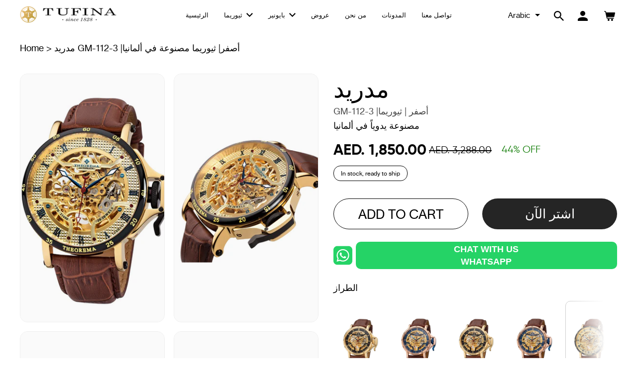

--- FILE ---
content_type: text/html; charset=utf-8
request_url: https://tufinawatches.ae/ar/products/madrid-gm-112-3
body_size: 48783
content:
<!doctype html>
<html class="no-js" lang="ar" dir="ltr">
<head>
  <meta charset="utf-8">
  <meta http-equiv="X-UA-Compatible" content="IE=edge,chrome=1">
  <meta name="viewport" content="width=device-width,initial-scale=1.0">
  <meta name="theme-color" content="#252525">
  <link rel="canonical" href="https://tufinawatches.ae/ar/products/madrid-gm-112-3">
  <link rel="preconnect" href="https://cdn.shopify.com">
  <link rel="preconnect" href="https://fonts.shopifycdn.com">
  <link rel="dns-prefetch" href="https://productreviews.shopifycdn.com">
  <link rel="dns-prefetch" href="https://ajax.googleapis.com">
  <link rel="dns-prefetch" href="https://maps.googleapis.com">
  <link rel="dns-prefetch" href="https://maps.gstatic.com">

  <!-- Google tag (gtag.js) -->
<script async src="https://www.googletagmanager.com/gtag/js?id=G-EWSDJ67N2Z"></script>
<script>
  window.dataLayer = window.dataLayer || [];
  function gtag(){dataLayer.push(arguments);}
  gtag('js', new Date());

  gtag('config', 'G-EWSDJ67N2Z');
</script><link rel="shortcut icon" href="//tufinawatches.ae/cdn/shop/files/favicon_430x_55b182d9-30c0-4381-badc-fbd714cdddb9_32x32.webp?v=1682456326" type="image/png" /><title>مدريد GM-112-3 |أصفر| ثيوريما مصنوعة في ألمانيا
&ndash; Tufina Dubai
</title>
<meta name="description" content="21.600 ذبذبة في الساعة - يا لها من رائع! حركة أوتوماتيكية هيكلية شفافة تحتوي على 20 جوهرة. 3 عقارب للساعات والدقائق والثواني مع أرقام رومانية مميزة على الميناء الرئيسي. صُنعت في ألمانيا واستغرقت ساعة مدريد عامًا كاملاً لتخيلها وتصميمها وتجميعها وتحولها من حلم إلى حقيقة."><link rel="stylesheet" href="https://owlcarousel2.github.io/OwlCarousel2/assets/owlcarousel/assets/owl.carousel.min.css">
  <link rel="stylesheet" href="https://owlcarousel2.github.io/OwlCarousel2/assets/owlcarousel/assets/owl.theme.default.min.css">
  
  <link rel="stylesheet" type="text/css" href="https://kenwheeler.github.io/slick/slick/slick.css" />
  <link rel="stylesheet" type="text/css" href="https://kenwheeler.github.io/slick/slick/slick-theme.css" />
  
  <link href="https://cdnjs.cloudflare.com/ajax/libs/nanogallery2/3.0.2/css/nanogallery2.min.css" rel="stylesheet" type="text/css">
  
  <link rel="stylesheet" href="https://cdnjs.cloudflare.com/ajax/libs/animate.css/4.1.1/animate.min.css" />
  
  <link href="//tufinawatches.ae/cdn/shop/t/5/assets/jquery.flipster.min.css?v=52458575956687348641679912317" rel="stylesheet" type="text/css" media="all" />
<meta property="og:site_name" content="Tufina Dubai">
<meta property="og:url" content="https://tufinawatches.ae/ar/products/madrid-gm-112-3">
<meta property="og:title" content="مدريد GM-112-3 |أصفر| ثيوريما مصنوعة في ألمانيا">
<meta property="og:type" content="product">
<meta property="og:description" content="21.600 ذبذبة في الساعة - يا لها من رائع! حركة أوتوماتيكية هيكلية شفافة تحتوي على 20 جوهرة. 3 عقارب للساعات والدقائق والثواني مع أرقام رومانية مميزة على الميناء الرئيسي. صُنعت في ألمانيا واستغرقت ساعة مدريد عامًا كاملاً لتخيلها وتصميمها وتجميعها وتحولها من حلم إلى حقيقة."><meta property="og:price:amount" content="1,850.00">
  <meta property="og:price:currency" content="AED"><meta property="og:image" content="http://tufinawatches.ae/cdn/shop/files/Theorema-112-3_01_1200x1200.webp?v=1762458222"><meta property="og:image" content="http://tufinawatches.ae/cdn/shop/files/Theorema-112-3_02_1200x1200.webp?v=1762458222"><meta property="og:image" content="http://tufinawatches.ae/cdn/shop/files/Theorema-112-3_03_1200x1200.webp?v=1762458222">
<meta property="og:image:secure_url" content="https://tufinawatches.ae/cdn/shop/files/Theorema-112-3_01_1200x1200.webp?v=1762458222"><meta property="og:image:secure_url" content="https://tufinawatches.ae/cdn/shop/files/Theorema-112-3_02_1200x1200.webp?v=1762458222"><meta property="og:image:secure_url" content="https://tufinawatches.ae/cdn/shop/files/Theorema-112-3_03_1200x1200.webp?v=1762458222">





<meta name="twitter:card" content="summary">

  <meta name="twitter:title" content="مدريد GM-112-3 |أصفر| ثيوريما مصنوعة في ألمانيا">
  <meta name="twitter:description" content="Sophisticated modern timepiece with highest quality in a serene design. Made in Germany Madrid from the Theorema house transmits a touch of a man with confidence. If you love life, don&#39;t waste time, for time is what life is made up of. Tracking is submitted within 24-48 hours after payment. Shipping time to North America and the EU varies from 2-4 business days. Other countries&#39; shipping time may take between 4-10 business days. We only use UPS Priority; but in some circumstances, we will use Deutsche Post or USPS. Reference GM-112-3 Case Stainless steel 5 micron (316L) Dimension Size approx. 46mm without crown Movement Automatic Skeleton with 20 Jewels Specials VPH 21600 Lens Sapphire coated Clasp/Buckle Deployment Strap Genuine cow leather band Included Original Theorema box with booklet, warranty card &amp;amp; tag Warranty 2 year warranty Water Resistant 3 ATM">
  <meta name="twitter:image" content="https://tufinawatches.ae/cdn/shop/files/Theorema-112-3_01_medium.webp?v=1762458222">
  <meta name="twitter:image:width" content="240">
  <meta name="twitter:image:height" content="240">
<style data-shopify>@font-face {
  font-family: "Tenor Sans";
  font-weight: 400;
  font-style: normal;
  font-display: swap;
  src: url("//tufinawatches.ae/cdn/fonts/tenor_sans/tenorsans_n4.966071a72c28462a9256039d3e3dc5b0cf314f65.woff2") format("woff2"),
       url("//tufinawatches.ae/cdn/fonts/tenor_sans/tenorsans_n4.2282841d948f9649ba5c3cad6ea46df268141820.woff") format("woff");
}

  @font-face {
  font-family: Outfit;
  font-weight: 300;
  font-style: normal;
  font-display: swap;
  src: url("//tufinawatches.ae/cdn/fonts/outfit/outfit_n3.8c97ae4c4fac7c2ea467a6dc784857f4de7e0e37.woff2") format("woff2"),
       url("//tufinawatches.ae/cdn/fonts/outfit/outfit_n3.b50a189ccde91f9bceee88f207c18c09f0b62a7b.woff") format("woff");
}


  @font-face {
  font-family: Outfit;
  font-weight: 600;
  font-style: normal;
  font-display: swap;
  src: url("//tufinawatches.ae/cdn/fonts/outfit/outfit_n6.dfcbaa80187851df2e8384061616a8eaa1702fdc.woff2") format("woff2"),
       url("//tufinawatches.ae/cdn/fonts/outfit/outfit_n6.88384e9fc3e36038624caccb938f24ea8008a91d.woff") format("woff");
}

  
  
</style><link href="//tufinawatches.ae/cdn/shop/t/5/assets/theme.css?v=52148828694828986771719665431" rel="stylesheet" type="text/css" media="all" />
<style data-shopify>:root {
    /*--typeHeaderPrimary: "Tenor Sans";*/
	--typeHeaderPrimary: 'Prata', serif;
    --typeHeaderFallback: sans-serif;
    --typeHeaderSize: 36px;
    --typeHeaderWeight: 400;
    --typeHeaderLineHeight: 1;
    --typeHeaderSpacing: 0.0em;

    /*--typeBasePrimary:Outfit;*/
	--typeBasePrimary:'lausanneregular';
    --typeBaseFallback:sans-serif;
    --typeBaseSize: 18px;
    --typeBaseWeight: 300;
    --typeBaseSpacing: 0.0em;
    --typeBaseLineHeight: 1.4;

    --typeCollectionTitle: 20px;

    --iconWeight: 2px;
    --iconLinecaps: miter;

    
      --buttonRadius: 50px;
    

    --colorGridOverlayOpacity: 0.1;
  }

  .placeholder-content {
    background-image: linear-gradient(100deg, #ffffff 40%, #f7f7f7 63%, #ffffff 79%);
  }</style><style>

  .site-header--stuck .toolbar{display:block;} 
  .footer_logo_new{text-align: right; }
  .newsletter_subtext_new {text-align: right;}
  .footer__title{text-align: right;}
  #newsletter-footer{float: right;}

</style>
  <script>
    document.documentElement.className = document.documentElement.className.replace('no-js', 'js');

    window.theme = window.theme || {};
    theme.routes = {
      home: "/ar",
      cart: "/ar/cart.js",
      cartPage: "/ar/cart",
      cartAdd: "/ar/cart/add.js",
      cartChange: "/ar/cart/change.js",
      search: "/ar/search"
    };
    theme.strings = {
      soldOut: "Sold Out",
      unavailable: "Unavailable",
      inStockLabel: "In stock, ready to ship",
      stockLabel: "Low stock - [count] items left",
      willNotShipUntil: "Ready to ship [date]",
      willBeInStockAfter: "Back in stock [date]",
      waitingForStock: "Inventory on the way",
      savePrice: "Save [saved_amount]",
      cartEmpty: "سلتك خالية",
      cartTermsConfirmation: "عليك أن توافق بالأحكام والشروط قبل الخروج",
      searchCollections: "Collections:",
      searchPages: "Pages:",
      searchArticles: "Articles:"
    };
    theme.settings = {
      dynamicVariantsEnable: true,
      cartType: "page",
      isCustomerTemplate: false,
      moneyFormat: "AED. {{amount}}",
      saveType: "percent",
      productImageSize: "natural",
      productImageCover: false,
      predictiveSearch: true,
      predictiveSearchType: "product",
      quickView: true,
      themeName: 'Impulse',
      themeVersion: "5.3.0"
    };
  </script>

  <script>window.performance && window.performance.mark && window.performance.mark('shopify.content_for_header.start');</script><meta id="shopify-digital-wallet" name="shopify-digital-wallet" content="/73737470260/digital_wallets/dialog">
<meta name="shopify-checkout-api-token" content="834af62382c336198869310714cb5738">
<meta id="in-context-paypal-metadata" data-shop-id="73737470260" data-venmo-supported="false" data-environment="production" data-locale="en_US" data-paypal-v4="true" data-currency="AED">
<link rel="alternate" hreflang="x-default" href="https://tufinawatches.ae/products/madrid-gm-112-3">
<link rel="alternate" hreflang="en" href="https://tufinawatches.ae/products/madrid-gm-112-3">
<link rel="alternate" hreflang="ar" href="https://tufinawatches.ae/ar/products/madrid-gm-112-3">
<link rel="alternate" type="application/json+oembed" href="https://tufinawatches.ae/ar/products/madrid-gm-112-3.oembed">
<script async="async" src="/checkouts/internal/preloads.js?locale=ar-AE"></script>
<script id="shopify-features" type="application/json">{"accessToken":"834af62382c336198869310714cb5738","betas":["rich-media-storefront-analytics"],"domain":"tufinawatches.ae","predictiveSearch":true,"shopId":73737470260,"locale":"ar"}</script>
<script>var Shopify = Shopify || {};
Shopify.shop = "tufina-dubai.myshopify.com";
Shopify.locale = "ar";
Shopify.currency = {"active":"AED","rate":"1.0"};
Shopify.country = "AE";
Shopify.theme = {"name":"Theme export  tufinawatches-com-new-design-chan...","id":146952094004,"schema_name":"Tufina v2","schema_version":"2.0","theme_store_id":null,"role":"main"};
Shopify.theme.handle = "null";
Shopify.theme.style = {"id":null,"handle":null};
Shopify.cdnHost = "tufinawatches.ae/cdn";
Shopify.routes = Shopify.routes || {};
Shopify.routes.root = "/ar/";</script>
<script type="module">!function(o){(o.Shopify=o.Shopify||{}).modules=!0}(window);</script>
<script>!function(o){function n(){var o=[];function n(){o.push(Array.prototype.slice.apply(arguments))}return n.q=o,n}var t=o.Shopify=o.Shopify||{};t.loadFeatures=n(),t.autoloadFeatures=n()}(window);</script>
<script id="shop-js-analytics" type="application/json">{"pageType":"product"}</script>
<script defer="defer" async type="module" src="//tufinawatches.ae/cdn/shopifycloud/shop-js/modules/v2/client.init-shop-cart-sync_BApSsMSl.en.esm.js"></script>
<script defer="defer" async type="module" src="//tufinawatches.ae/cdn/shopifycloud/shop-js/modules/v2/chunk.common_CBoos6YZ.esm.js"></script>
<script type="module">
  await import("//tufinawatches.ae/cdn/shopifycloud/shop-js/modules/v2/client.init-shop-cart-sync_BApSsMSl.en.esm.js");
await import("//tufinawatches.ae/cdn/shopifycloud/shop-js/modules/v2/chunk.common_CBoos6YZ.esm.js");

  window.Shopify.SignInWithShop?.initShopCartSync?.({"fedCMEnabled":true,"windoidEnabled":true});

</script>
<script id="__st">var __st={"a":73737470260,"offset":14400,"reqid":"df9a3ee9-0e43-445a-82a9-b1e6aafac201-1768885250","pageurl":"tufinawatches.ae\/ar\/products\/madrid-gm-112-3","u":"ecfe23dc8769","p":"product","rtyp":"product","rid":8940037210420};</script>
<script>window.ShopifyPaypalV4VisibilityTracking = true;</script>
<script id="captcha-bootstrap">!function(){'use strict';const t='contact',e='account',n='new_comment',o=[[t,t],['blogs',n],['comments',n],[t,'customer']],c=[[e,'customer_login'],[e,'guest_login'],[e,'recover_customer_password'],[e,'create_customer']],r=t=>t.map((([t,e])=>`form[action*='/${t}']:not([data-nocaptcha='true']) input[name='form_type'][value='${e}']`)).join(','),a=t=>()=>t?[...document.querySelectorAll(t)].map((t=>t.form)):[];function s(){const t=[...o],e=r(t);return a(e)}const i='password',u='form_key',d=['recaptcha-v3-token','g-recaptcha-response','h-captcha-response',i],f=()=>{try{return window.sessionStorage}catch{return}},m='__shopify_v',_=t=>t.elements[u];function p(t,e,n=!1){try{const o=window.sessionStorage,c=JSON.parse(o.getItem(e)),{data:r}=function(t){const{data:e,action:n}=t;return t[m]||n?{data:e,action:n}:{data:t,action:n}}(c);for(const[e,n]of Object.entries(r))t.elements[e]&&(t.elements[e].value=n);n&&o.removeItem(e)}catch(o){console.error('form repopulation failed',{error:o})}}const l='form_type',E='cptcha';function T(t){t.dataset[E]=!0}const w=window,h=w.document,L='Shopify',v='ce_forms',y='captcha';let A=!1;((t,e)=>{const n=(g='f06e6c50-85a8-45c8-87d0-21a2b65856fe',I='https://cdn.shopify.com/shopifycloud/storefront-forms-hcaptcha/ce_storefront_forms_captcha_hcaptcha.v1.5.2.iife.js',D={infoText:'Protected by hCaptcha',privacyText:'Privacy',termsText:'Terms'},(t,e,n)=>{const o=w[L][v],c=o.bindForm;if(c)return c(t,g,e,D).then(n);var r;o.q.push([[t,g,e,D],n]),r=I,A||(h.body.append(Object.assign(h.createElement('script'),{id:'captcha-provider',async:!0,src:r})),A=!0)});var g,I,D;w[L]=w[L]||{},w[L][v]=w[L][v]||{},w[L][v].q=[],w[L][y]=w[L][y]||{},w[L][y].protect=function(t,e){n(t,void 0,e),T(t)},Object.freeze(w[L][y]),function(t,e,n,w,h,L){const[v,y,A,g]=function(t,e,n){const i=e?o:[],u=t?c:[],d=[...i,...u],f=r(d),m=r(i),_=r(d.filter((([t,e])=>n.includes(e))));return[a(f),a(m),a(_),s()]}(w,h,L),I=t=>{const e=t.target;return e instanceof HTMLFormElement?e:e&&e.form},D=t=>v().includes(t);t.addEventListener('submit',(t=>{const e=I(t);if(!e)return;const n=D(e)&&!e.dataset.hcaptchaBound&&!e.dataset.recaptchaBound,o=_(e),c=g().includes(e)&&(!o||!o.value);(n||c)&&t.preventDefault(),c&&!n&&(function(t){try{if(!f())return;!function(t){const e=f();if(!e)return;const n=_(t);if(!n)return;const o=n.value;o&&e.removeItem(o)}(t);const e=Array.from(Array(32),(()=>Math.random().toString(36)[2])).join('');!function(t,e){_(t)||t.append(Object.assign(document.createElement('input'),{type:'hidden',name:u})),t.elements[u].value=e}(t,e),function(t,e){const n=f();if(!n)return;const o=[...t.querySelectorAll(`input[type='${i}']`)].map((({name:t})=>t)),c=[...d,...o],r={};for(const[a,s]of new FormData(t).entries())c.includes(a)||(r[a]=s);n.setItem(e,JSON.stringify({[m]:1,action:t.action,data:r}))}(t,e)}catch(e){console.error('failed to persist form',e)}}(e),e.submit())}));const S=(t,e)=>{t&&!t.dataset[E]&&(n(t,e.some((e=>e===t))),T(t))};for(const o of['focusin','change'])t.addEventListener(o,(t=>{const e=I(t);D(e)&&S(e,y())}));const B=e.get('form_key'),M=e.get(l),P=B&&M;t.addEventListener('DOMContentLoaded',(()=>{const t=y();if(P)for(const e of t)e.elements[l].value===M&&p(e,B);[...new Set([...A(),...v().filter((t=>'true'===t.dataset.shopifyCaptcha))])].forEach((e=>S(e,t)))}))}(h,new URLSearchParams(w.location.search),n,t,e,['guest_login'])})(!0,!0)}();</script>
<script integrity="sha256-4kQ18oKyAcykRKYeNunJcIwy7WH5gtpwJnB7kiuLZ1E=" data-source-attribution="shopify.loadfeatures" defer="defer" src="//tufinawatches.ae/cdn/shopifycloud/storefront/assets/storefront/load_feature-a0a9edcb.js" crossorigin="anonymous"></script>
<script data-source-attribution="shopify.dynamic_checkout.dynamic.init">var Shopify=Shopify||{};Shopify.PaymentButton=Shopify.PaymentButton||{isStorefrontPortableWallets:!0,init:function(){window.Shopify.PaymentButton.init=function(){};var t=document.createElement("script");t.src="https://tufinawatches.ae/cdn/shopifycloud/portable-wallets/latest/portable-wallets.ar.js",t.type="module",document.head.appendChild(t)}};
</script>
<script data-source-attribution="shopify.dynamic_checkout.buyer_consent">
  function portableWalletsHideBuyerConsent(e){var t=document.getElementById("shopify-buyer-consent"),n=document.getElementById("shopify-subscription-policy-button");t&&n&&(t.classList.add("hidden"),t.setAttribute("aria-hidden","true"),n.removeEventListener("click",e))}function portableWalletsShowBuyerConsent(e){var t=document.getElementById("shopify-buyer-consent"),n=document.getElementById("shopify-subscription-policy-button");t&&n&&(t.classList.remove("hidden"),t.removeAttribute("aria-hidden"),n.addEventListener("click",e))}window.Shopify?.PaymentButton&&(window.Shopify.PaymentButton.hideBuyerConsent=portableWalletsHideBuyerConsent,window.Shopify.PaymentButton.showBuyerConsent=portableWalletsShowBuyerConsent);
</script>
<script>
  function portableWalletsCleanup(e){e&&e.src&&console.error("Failed to load portable wallets script "+e.src);var t=document.querySelectorAll("shopify-accelerated-checkout .shopify-payment-button__skeleton, shopify-accelerated-checkout-cart .wallet-cart-button__skeleton"),e=document.getElementById("shopify-buyer-consent");for(let e=0;e<t.length;e++)t[e].remove();e&&e.remove()}function portableWalletsNotLoadedAsModule(e){e instanceof ErrorEvent&&"string"==typeof e.message&&e.message.includes("import.meta")&&"string"==typeof e.filename&&e.filename.includes("portable-wallets")&&(window.removeEventListener("error",portableWalletsNotLoadedAsModule),window.Shopify.PaymentButton.failedToLoad=e,"loading"===document.readyState?document.addEventListener("DOMContentLoaded",window.Shopify.PaymentButton.init):window.Shopify.PaymentButton.init())}window.addEventListener("error",portableWalletsNotLoadedAsModule);
</script>

<script type="module" src="https://tufinawatches.ae/cdn/shopifycloud/portable-wallets/latest/portable-wallets.ar.js" onError="portableWalletsCleanup(this)" crossorigin="anonymous"></script>
<script nomodule>
  document.addEventListener("DOMContentLoaded", portableWalletsCleanup);
</script>

<link id="shopify-accelerated-checkout-styles" rel="stylesheet" media="screen" href="https://tufinawatches.ae/cdn/shopifycloud/portable-wallets/latest/accelerated-checkout-backwards-compat.css" crossorigin="anonymous">
<style id="shopify-accelerated-checkout-cart">
        #shopify-buyer-consent {
  margin-top: 1em;
  display: inline-block;
  width: 100%;
}

#shopify-buyer-consent.hidden {
  display: none;
}

#shopify-subscription-policy-button {
  background: none;
  border: none;
  padding: 0;
  text-decoration: underline;
  font-size: inherit;
  cursor: pointer;
}

#shopify-subscription-policy-button::before {
  box-shadow: none;
}

      </style>

<script>window.performance && window.performance.mark && window.performance.mark('shopify.content_for_header.end');</script>

  <script src="//tufinawatches.ae/cdn/shop/t/5/assets/vendor-scripts-v10.js" defer="defer"></script><link rel="preload" as="style" href="//tufinawatches.ae/cdn/shop/t/5/assets/currency-flags.css" onload="this.onload=null;this.rel='stylesheet'">
    <link rel="stylesheet" href="//tufinawatches.ae/cdn/shop/t/5/assets/currency-flags.css"><script src="//tufinawatches.ae/cdn/shop/t/5/assets/theme.js?v=100482721430605073571717435005" defer="defer"></script>
      <script src="//tufinawatches.ae/cdn/shop/t/5/assets/full-theme.js?v=141092476494449670181719666039" defer="defer"></script>
    
  
  <script src="//tufinawatches.ae/cdn/shop/t/5/assets/jquery.flipster.js?v=85729863665998419771679912317" defer="defer"></script>
  
  <script src="https://code.jquery.com/jquery-3.6.0.min.js" integrity="sha256-/xUj+3OJU5yExlq6GSYGSHk7tPXikynS7ogEvDej/m4=" crossorigin="anonymous"></script>
  <link  rel="stylesheet" href="https://unpkg.com/swiper@7/swiper-bundle.min.css"/>
  <script src="https://unpkg.com/swiper@7/swiper-bundle.min.js"></script>
<!--   <script src="https://cdnjs.cloudflare.com/ajax/libs/gsap/3.8.0/gsap.min.js"></script>
  <script src="https://cdnjs.cloudflare.com/ajax/libs/gsap/3.8.0/ScrollTrigger.min.js"></script> -->
  <script src="https://cdnjs.cloudflare.com/ajax/libs/gsap/3.10.4/gsap.min.js"></script>
  <script src="https://cdnjs.cloudflare.com/ajax/libs/gsap/3.10.4/ScrollTrigger.min.js"></script>
 <script src="//tufinawatches.ae/cdn/shop/t/5/assets/slide-section.js?v=140863640464850009161679912317" type="text/javascript"></script> 
<script>
$(function() {
  // This will select everything with the class smoothScroll
  // This should prevent problems with carousel, scrollspy, etc...
  $('.smoothScroll').click(function() {
    if (location.pathname.replace(/^\//, '') == this.pathname.replace(/^\//, '') && location.hostname == this.hostname) {
      var target = $(this.hash);
      target = target.length ? target : $('[name=' + this.hash.slice(1) + ']');
      if (target.length) {
        $('html,body').animate({
          scrollTop: target.offset().top
        }, 1000); // The number here represents the speed of the scroll in milliseconds
        return false;
      }
    }
  });
});

  </script>



  
<script>
(async () => {
    window.ViaTrackerToken = 'eyJhbGciOiJSUzI1NiIsInR5cCI6IkpXVCJ9.eyJob3N0bmFtZSI6ImJ1eXdvdy5jb20iLCJsb2NhdGlvbklkIjoiNjAyMmRlY2RkOWNiZDcwMDA4NTkwYmYwIiwiaWF0IjoxNjczMzg5MDIyfQ.KDwhJMEPJt4b3wic3kiuBFhzvgwWKtNLFI5lZllCn5ZQf0agxizLsBQ1kpW7sBvRbr7YkfO9cMghIXI38hMB-t8GjmgsYn1HYhykR8MhipMh4vY51gF_C_ZukXQNtAyQm3hq1Aosj6-q_gX-v4OO_I2HfXNE9Lr_G6SIKbWZP8U';
    window.ViaStoreType = 'shopify';

    const BASE_URL = 'https://api.viacustomers.com';

    const utcDate = (date) => new Date(date).toUTCString();

    const COOKIE_DELIMITER = '; ';
    const PAIR_DELIMITER = '=';
    const MAX_DATE = new Date('+275760-09-13T00:00:00Z');

    const cookies = {
        get items() {
            const decodedCookie = decodeURIComponent(document.cookie);
            const pairs = decodedCookie.split(COOKIE_DELIMITER).map((cookie) => cookie.split(PAIR_DELIMITER));
            return Object.fromEntries(pairs);
        },
        get length() {
            return Object.keys(this.items).length;
        },
        getItem(key) {
            return this.items[key] || null;
        },
        setItem(key, value, { expires, maxAge, path = '/', domain } = {}) {
            const config = {
                [key]: value,
                domain,
                path,
                'max-age': maxAge, // renamed
                'expires': expires !== undefined ? utcDate(expires) : null,
            };
    
            const cookie = Object.entries(config)
                .filter(([, value]) => value !== undefined)
                .map(([key, value]) => `${key}${PAIR_DELIMITER}${value}`)
                .join(COOKIE_DELIMITER);
    
            document.cookie = cookie;
        },
        removeItem(key, { path = '/', domain } = {}) {
            this.setItem(key, null, { expires: 0, path, domain });
        },
    };

    const viaStorage = {
        key: {
            customerId: '_viaCustomerId',
            userId: '_viaUserId',
        },
        get customerId() {
            return cookies.getItem(this.key.customerId);
        },
        set customerId(value) {
            cookies.setItem(this.key.customerId, value);
        },

        get userId() {
            return cookies.getItem(this.key.userId);
        },
        set userId(value) {
            cookies.setItem(this.key.userId, value, { expires: MAX_DATE });
        },
    };

    function addParametersToURL(url, pairs) {
        const parameters = Object.entries(pairs)
            .filter(([key, value]) => value !== undefined) // clean parameters
            .map(([key, value]) => `${key}=${encodeURIComponent(value)}`) // encode pairs
            .join('&');
        return `${url}${url.includes('?') ? '&' : '?'}${parameters}`;
    }

    async function getViaCustomerId(shopifyCustomerId, phone, email) {
        let url = `${BASE_URL}/api/v2/customers/get_or_create`;
        const parameters = { shopifyId: shopifyCustomerId, phone, email };
        url = addParametersToURL(url, parameters);

        return fetch(url, {
            headers: {
                'Authorization': `Bearer ${window['ViaTrackerToken']}`,
                'Content-Type': 'application/json',
            },
            method: 'GET',
        }).then((response) => response.json());
    }

    async function customerViewedProduct(
        viaCustomerId,
        storeType,
        productId,
        variantId,
        price,
        inventoryQuantity
    ) {
        let url = `${BASE_URL}/api/v2/customers/product_viewed`;
        const parameters = { customerId: viaCustomerId, productId, variantId, storeType, price };
        url = addParametersToURL(url, parameters);

        return fetch(url, {
            headers: {
                'Authorization': `Bearer ${window['ViaTrackerToken']}`,
                'Content-Type': 'application/json',
            },
            method: 'GET',
        });
    }

    async function customerUpdatedCart(viaCustomerId, lineItems) {
        let url = `${BASE_URL}/api/v2/customers/cart`;
        return fetch(url, {
            headers: {
                'Authorization': `Bearer ${window['ViaTrackerToken']}`,
                'Content-Type': 'application/json',
            },
            method: 'POST',
            body: JSON.stringify({
                viaCustomerId,
                lineItems,
            })
        });
    }

    function checkStorageUsers() {
        // userId MIGHT be set by popups
        if (viaStorage.customerId) return;
        if (!viaStorage.userId) return;
        viaStorage.customerId = viaStorage.userId;
    }

    async function identifyViaCustomer() {
        
    }

    async function track() {
        if (!viaStorage.customerId) return;
        let variantData = undefined;
        let productData = undefined;
        
            productData = {"id":8940037210420,"title":"مدريد GM-112-3 |أصفر| ثيوريما مصنوعة في ألمانيا","handle":"madrid-gm-112-3","description":"\u003cmeta charset=\"utf-8\"\u003e\u003cmeta charset=\"utf-8\"\u003e\n\u003cdiv class=\"video-container\"\u003e\u003ciframe class=\"iframe\" height=\"315\" width=\"560\" src=\"https:\/\/www.youtube.com\/embed\/e4FgIDSI650?modestbranding=1\u0026amp;showinfo=0\u0026amp;fs=0\u0026amp;rel=0\" frameborder=\"0\" allowfullscreen=\"\"\u003e\u003c\/iframe\u003e\u003c\/div\u003e\n\u003c!-- split --\u003e\n\u003cp\u003e\u003cspan\u003eSophisticated modern timepiece with highest quality in a serene design. Made in Germany Madrid from the Theorema house transmits a touch of a man with confidence. If you love life, don't waste time, for time is what life is made up of.\u003c\/span\u003e\u003c\/p\u003e\n\u003cdiv\u003eTracking is submitted within 24-48 hours after payment. Shipping time to North America and the EU varies from 2-4 business days. Other countries' shipping time may take between 4-10 business days. We only use UPS Priority; but in some circumstances, we will use Deutsche Post or USPS.\u003c\/div\u003e\n\u003c!-- split --\u003e\n\u003ctable class=\"table-data-sheet\"\u003e\n\u003ctbody\u003e\n\u003ctr class=\"odd\"\u003e\n\u003ctd\u003eReference\u003c\/td\u003e\n\u003ctd\u003eGM-112-3\u003c\/td\u003e\n\u003c\/tr\u003e\n\u003ctr class=\"even\"\u003e\n\u003ctd\u003eCase\u003c\/td\u003e\n\u003ctd\u003eStainless steel 5 micron (316L)\u003c\/td\u003e\n\u003c\/tr\u003e\n\u003ctr class=\"odd\"\u003e\n\u003ctd\u003eDimension\u003c\/td\u003e\n\u003ctd\u003eSize approx. 46mm without crown\u003c\/td\u003e\n\u003c\/tr\u003e\n\u003ctr class=\"even\"\u003e\n\u003ctd\u003eMovement\u003c\/td\u003e\n\u003ctd\u003eAutomatic Skeleton with 20 Jewels\u003c\/td\u003e\n\u003c\/tr\u003e\n\u003ctr class=\"even\"\u003e\n\u003ctd\u003eSpecials\u003c\/td\u003e\n\u003ctd\u003eVPH 21600\u003c\/td\u003e\n\u003c\/tr\u003e\n\u003ctr class=\"odd\"\u003e\n\u003ctd\u003eLens\u003c\/td\u003e\n\u003ctd\u003eSapphire coated\u003c\/td\u003e\n\u003c\/tr\u003e\n\u003ctr class=\"even\"\u003e\n\u003ctd\u003eClasp\/Buckle\u003c\/td\u003e\n\u003ctd\u003eDeployment  \u003c\/td\u003e\n\u003c\/tr\u003e\n\u003ctr class=\"odd\"\u003e\n\u003ctd\u003eStrap\u003c\/td\u003e\n\u003ctd\u003eGenuine cow leather band\u003c\/td\u003e\n\u003c\/tr\u003e\n\u003ctr class=\"even\"\u003e\n\u003ctd\u003eIncluded\u003c\/td\u003e\n\u003ctd\u003eOriginal Theorema box with booklet, warranty card \u0026amp; tag\u003c\/td\u003e\n\u003c\/tr\u003e\n\u003ctr class=\"odd\"\u003e\n\u003ctd\u003eWarranty\u003c\/td\u003e\n\u003ctd\u003e2 year warranty\u003c\/td\u003e\n\u003c\/tr\u003e\n\u003ctr class=\"even\"\u003e\n\u003ctd\u003eWater Resistant\u003c\/td\u003e\n\u003ctd\u003e3 ATM\u003c\/td\u003e\n\u003c\/tr\u003e\n\u003ctr class=\"odd\"\u003e\n\u003ctd\u003eBrand\u003c\/td\u003e\n\u003ctd\u003eTheorema\u003c\/td\u003e\n\u003c\/tr\u003e\n\u003ctr class=\"even\"\u003e\n\u003ctd\u003eManufactured\u003c\/td\u003e\n\u003ctd\u003eMade in Germany\u003c\/td\u003e\n\u003c\/tr\u003e\n\u003ctr class=\"even\"\u003e\n\u003ctd\u003eShipping\u003c\/td\u003e\n\u003ctd\u003eFree Worldwide\u003c\/td\u003e\n\u003c\/tr\u003e\n\u003c\/tbody\u003e\n\u003c\/table\u003e","published_at":"2020-08-02T19:23:45+04:00","created_at":"2024-02-05T16:05:23+04:00","vendor":"Theorema","type":"ساعات","tags":["2 year warranty","2 years warranty","20 jewels","3 atm","automatic","automatic movement","brown","brown leather","Brown Leather Band","Brown Leather Strap","collection_madrid","Deployment buckle watch","gm-112-3","gold brown leather watch","Gold Skeleton Watches","Gold watches for men","international shipping","made in germany","madrid","Men's gold dial watch","roman numeral","Skeleton Watch","stainless steel case","strap buckle","theorema","worldwide shipping"],"price":185000,"price_min":185000,"price_max":185000,"available":true,"price_varies":false,"compare_at_price":328800,"compare_at_price_min":328800,"compare_at_price_max":328800,"compare_at_price_varies":false,"variants":[{"id":47561343926580,"title":"أصفر","option1":"أصفر","option2":null,"option3":null,"sku":"GM-112-3","requires_shipping":true,"taxable":true,"featured_image":null,"available":true,"name":"مدريد GM-112-3 |أصفر| ثيوريما مصنوعة في ألمانيا - أصفر","public_title":"أصفر","options":["أصفر"],"price":185000,"weight":454,"compare_at_price":328800,"inventory_management":"shopify","barcode":"4260295883030","requires_selling_plan":false,"selling_plan_allocations":[]}],"images":["\/\/tufinawatches.ae\/cdn\/shop\/files\/Theorema-112-3_01.webp?v=1762458222","\/\/tufinawatches.ae\/cdn\/shop\/files\/Theorema-112-3_02.webp?v=1762458222","\/\/tufinawatches.ae\/cdn\/shop\/files\/Theorema-112-3_03.webp?v=1762458222","\/\/tufinawatches.ae\/cdn\/shop\/files\/Theorema-Box-01_52233f53-9cc3-4f9c-8477-dbb20887681b.webp?v=1762458221","\/\/tufinawatches.ae\/cdn\/shop\/files\/Screen_Shot_2018-04-08_at_11.23.18_PM_1024x1024_085a84df-bc8f-4bdb-9a19-cbcf0b355399.webp?v=1762458221","\/\/tufinawatches.ae\/cdn\/shop\/files\/Theorema-Box-02_eec64eb5-1f26-41b7-a2f3-b60c3967b2f6.webp?v=1762458221"],"featured_image":"\/\/tufinawatches.ae\/cdn\/shop\/files\/Theorema-112-3_01.webp?v=1762458222","options":["لون"],"media":[{"alt":"Gold color skeletonized dial with gold bezel and roman numerals","id":38573379420468,"position":1,"preview_image":{"aspect_ratio":0.75,"height":1200,"width":900,"src":"\/\/tufinawatches.ae\/cdn\/shop\/files\/Theorema-112-3_01.webp?v=1762458222"},"aspect_ratio":0.75,"height":1200,"media_type":"image","src":"\/\/tufinawatches.ae\/cdn\/shop\/files\/Theorema-112-3_01.webp?v=1762458222","width":900},{"alt":"All stainless steel with gold case and black crown button with brown leather band.","id":38573379453236,"position":2,"preview_image":{"aspect_ratio":1.333,"height":1200,"width":1600,"src":"\/\/tufinawatches.ae\/cdn\/shop\/files\/Theorema-112-3_02.webp?v=1762458222"},"aspect_ratio":1.333,"height":1200,"media_type":"image","src":"\/\/tufinawatches.ae\/cdn\/shop\/files\/Theorema-112-3_02.webp?v=1762458222","width":1600},{"alt":"Open back case with gold color mechanism with all gears visible and deployment buckle for the band.","id":38573379486004,"position":3,"preview_image":{"aspect_ratio":1.333,"height":1200,"width":1600,"src":"\/\/tufinawatches.ae\/cdn\/shop\/files\/Theorema-112-3_03.webp?v=1762458222"},"aspect_ratio":1.333,"height":1200,"media_type":"image","src":"\/\/tufinawatches.ae\/cdn\/shop\/files\/Theorema-112-3_03.webp?v=1762458222","width":1600},{"alt":"Original Theorema black box with booklet, guarantee, and thank you cards.","id":38573379518772,"position":4,"preview_image":{"aspect_ratio":1.157,"height":677,"width":783,"src":"\/\/tufinawatches.ae\/cdn\/shop\/files\/Theorema-Box-01_52233f53-9cc3-4f9c-8477-dbb20887681b.webp?v=1762458221"},"aspect_ratio":1.157,"height":677,"media_type":"image","src":"\/\/tufinawatches.ae\/cdn\/shop\/files\/Theorema-Box-01_52233f53-9cc3-4f9c-8477-dbb20887681b.webp?v=1762458221","width":783},{"alt":"Big face watch for men with Roman numerals on the dial. Skeleton design.","id":38573379551540,"position":5,"preview_image":{"aspect_ratio":1.332,"height":734,"width":978,"src":"\/\/tufinawatches.ae\/cdn\/shop\/files\/Screen_Shot_2018-04-08_at_11.23.18_PM_1024x1024_085a84df-bc8f-4bdb-9a19-cbcf0b355399.webp?v=1762458221"},"aspect_ratio":1.332,"height":734,"media_type":"image","src":"\/\/tufinawatches.ae\/cdn\/shop\/files\/Screen_Shot_2018-04-08_at_11.23.18_PM_1024x1024_085a84df-bc8f-4bdb-9a19-cbcf0b355399.webp?v=1762458221","width":978},{"alt":"Black Theorema box with the golden logo on top.","id":38573379584308,"position":6,"preview_image":{"aspect_ratio":1.321,"height":619,"width":818,"src":"\/\/tufinawatches.ae\/cdn\/shop\/files\/Theorema-Box-02_eec64eb5-1f26-41b7-a2f3-b60c3967b2f6.webp?v=1762458221"},"aspect_ratio":1.321,"height":619,"media_type":"image","src":"\/\/tufinawatches.ae\/cdn\/shop\/files\/Theorema-Box-02_eec64eb5-1f26-41b7-a2f3-b60c3967b2f6.webp?v=1762458221","width":818}],"requires_selling_plan":false,"selling_plan_groups":[],"content":"\u003cmeta charset=\"utf-8\"\u003e\u003cmeta charset=\"utf-8\"\u003e\n\u003cdiv class=\"video-container\"\u003e\u003ciframe class=\"iframe\" height=\"315\" width=\"560\" src=\"https:\/\/www.youtube.com\/embed\/e4FgIDSI650?modestbranding=1\u0026amp;showinfo=0\u0026amp;fs=0\u0026amp;rel=0\" frameborder=\"0\" allowfullscreen=\"\"\u003e\u003c\/iframe\u003e\u003c\/div\u003e\n\u003c!-- split --\u003e\n\u003cp\u003e\u003cspan\u003eSophisticated modern timepiece with highest quality in a serene design. Made in Germany Madrid from the Theorema house transmits a touch of a man with confidence. If you love life, don't waste time, for time is what life is made up of.\u003c\/span\u003e\u003c\/p\u003e\n\u003cdiv\u003eTracking is submitted within 24-48 hours after payment. Shipping time to North America and the EU varies from 2-4 business days. Other countries' shipping time may take between 4-10 business days. We only use UPS Priority; but in some circumstances, we will use Deutsche Post or USPS.\u003c\/div\u003e\n\u003c!-- split --\u003e\n\u003ctable class=\"table-data-sheet\"\u003e\n\u003ctbody\u003e\n\u003ctr class=\"odd\"\u003e\n\u003ctd\u003eReference\u003c\/td\u003e\n\u003ctd\u003eGM-112-3\u003c\/td\u003e\n\u003c\/tr\u003e\n\u003ctr class=\"even\"\u003e\n\u003ctd\u003eCase\u003c\/td\u003e\n\u003ctd\u003eStainless steel 5 micron (316L)\u003c\/td\u003e\n\u003c\/tr\u003e\n\u003ctr class=\"odd\"\u003e\n\u003ctd\u003eDimension\u003c\/td\u003e\n\u003ctd\u003eSize approx. 46mm without crown\u003c\/td\u003e\n\u003c\/tr\u003e\n\u003ctr class=\"even\"\u003e\n\u003ctd\u003eMovement\u003c\/td\u003e\n\u003ctd\u003eAutomatic Skeleton with 20 Jewels\u003c\/td\u003e\n\u003c\/tr\u003e\n\u003ctr class=\"even\"\u003e\n\u003ctd\u003eSpecials\u003c\/td\u003e\n\u003ctd\u003eVPH 21600\u003c\/td\u003e\n\u003c\/tr\u003e\n\u003ctr class=\"odd\"\u003e\n\u003ctd\u003eLens\u003c\/td\u003e\n\u003ctd\u003eSapphire coated\u003c\/td\u003e\n\u003c\/tr\u003e\n\u003ctr class=\"even\"\u003e\n\u003ctd\u003eClasp\/Buckle\u003c\/td\u003e\n\u003ctd\u003eDeployment  \u003c\/td\u003e\n\u003c\/tr\u003e\n\u003ctr class=\"odd\"\u003e\n\u003ctd\u003eStrap\u003c\/td\u003e\n\u003ctd\u003eGenuine cow leather band\u003c\/td\u003e\n\u003c\/tr\u003e\n\u003ctr class=\"even\"\u003e\n\u003ctd\u003eIncluded\u003c\/td\u003e\n\u003ctd\u003eOriginal Theorema box with booklet, warranty card \u0026amp; tag\u003c\/td\u003e\n\u003c\/tr\u003e\n\u003ctr class=\"odd\"\u003e\n\u003ctd\u003eWarranty\u003c\/td\u003e\n\u003ctd\u003e2 year warranty\u003c\/td\u003e\n\u003c\/tr\u003e\n\u003ctr class=\"even\"\u003e\n\u003ctd\u003eWater Resistant\u003c\/td\u003e\n\u003ctd\u003e3 ATM\u003c\/td\u003e\n\u003c\/tr\u003e\n\u003ctr class=\"odd\"\u003e\n\u003ctd\u003eBrand\u003c\/td\u003e\n\u003ctd\u003eTheorema\u003c\/td\u003e\n\u003c\/tr\u003e\n\u003ctr class=\"even\"\u003e\n\u003ctd\u003eManufactured\u003c\/td\u003e\n\u003ctd\u003eMade in Germany\u003c\/td\u003e\n\u003c\/tr\u003e\n\u003ctr class=\"even\"\u003e\n\u003ctd\u003eShipping\u003c\/td\u003e\n\u003ctd\u003eFree Worldwide\u003c\/td\u003e\n\u003c\/tr\u003e\n\u003c\/tbody\u003e\n\u003c\/table\u003e"};
            variantData = {"id":47561343926580,"title":"أصفر","option1":"أصفر","option2":null,"option3":null,"sku":"GM-112-3","requires_shipping":true,"taxable":true,"featured_image":null,"available":true,"name":"مدريد GM-112-3 |أصفر| ثيوريما مصنوعة في ألمانيا - أصفر","public_title":"أصفر","options":["أصفر"],"price":185000,"weight":454,"compare_at_price":328800,"inventory_management":"shopify","barcode":"4260295883030","requires_selling_plan":false,"selling_plan_allocations":[]}
            const storeType = window['ViaStoreType'];
            const price = (variantData?.price ?? productData.price) / 100;
            const variantId = (variantData?.id ?? productData.variants[0].id);
            const inventoryQuantity = 
                (variantData?.inventory_quantity ?? productData.variants[0].inventory_quantity)
            const productId = productData.id;
            await customerViewedProduct(
                viaStorage.customerId,
                storeType,
                productId,
                variantId,
                price,
                inventoryQuantity
            );
        

        
            let cartData = {"note":null,"attributes":{},"original_total_price":0,"total_price":0,"total_discount":0,"total_weight":0.0,"item_count":0,"items":[],"requires_shipping":false,"currency":"AED","items_subtotal_price":0,"cart_level_discount_applications":[],"checkout_charge_amount":0};
            if (cartData.items.length > 0) {
                await customerUpdatedCart(viaStorage.customerId, cartData.items.map((item) => ({
                        variantId: item.variant_id, 
                        productId: item.product_id, 
                        quantity: item.quantity,
                        price: (item.final_price / 100),
                        inventoryQuantity: item.variant.inventory_quantity
                    }))
                )
            }
        
    }

    async function cookieMonster() {
        checkStorageUsers();
        await identifyViaCustomer();
        await track();
    }
    
    window.addEventListener('beforeunload', cookieMonster);
    await cookieMonster();
})();
</script>

 <script>
 let ps_apiURI = "https://swift-api.perfectapps.io/api";
 let ps_storeUrl = "https://swift.perfectapps.io";
 let ps_productId = "8940037210420";
 </script> 
  
  
   
 
 

<script id="sca_fg_cart_ShowGiftAsProductTemplate" type="text/template">
  
  <div class="item not-sca-qv" id="sca-freegift-{{productID}}">
    <a class="close_box" style="display: none;position: absolute;top:5px;right: 10px;font-size: 22px;font-weight: bold;cursor: pointer;text-decoration:none;color: #aaa;">×</a>
    <a href="/products/{{productHandle}}" target="_blank"><img style="margin-left: auto; margin-right: auto; width: 50%;" class="lazyOwl" data-src="{{productImageURL}}"></a>
    <div class="sca-product-shop">
      <div class="review-summary3">
        <div class="yotpo bottomLine" style="text-align:center"
          data-product-id="{{productID}}"
          data-product-models="{{productID}}"
          data-name="{{productTitle}}"
          data-url="/products/{{productHandle}}">
        </div>
      </div>
      <div class="f-fix"><span class="sca-product-title" style="white-space: nowrap;color:#000;{{showfgTitle}}">{{productTitle}}</span>
          <div id="product-variants-{{productID}}">
            <div class="sca-price" id="price-field-{{productID}}">
              <span class="sca-old-price">{{variant_compare_at_price}}</span>
              <span class="sca-special-price">{{variant_price}}</span>
            </div>
            <div id="stay-content-sca-freegift-{{productID}}" class="sca-fg-cart-item">
              <a class="close_box" style="display: none;position: absolute;top:5px;right: 10px;font-size: 22px;font-weight: bold;cursor: pointer;text-decoration:none;color: #aaa;">×</a>
              <select id="product-select-{{productID}}" name="id" style="display: none">
                {{optionVariantData}}
              </select>
            </div>
          </div>
          <button type='button' id="sca-btn-select-{{productID}}" class="sca-button" onclick="onclickSelect_{{productID}}();"><span>{{SelectButton}}</span></button>
          <button type='button' id="sca-btn-{{productID}}" class="sca-button" style="display: none"><span>{{AddToCartButton}}</span></button>
      </div>
    </div>
  </div>
  
</script>
<script id = "sca_fg_cart_ShowGiftAsProductScriptTemplate" type="text/template">
  
  
    var selectCallback_{{productID}}=function(t,a){if(t?(t.available?(SECOMAPP.jQuery("#sca-btn-{{productID}}").removeClass("disabled").removeAttr("disabled").html("<span>{{AddToCartButton}}</span>").fadeTo(200,1),SECOMAPP.jQuery("#sca-btn-{{productID}}").unbind("click"),SECOMAPP.jQuery("#sca-btn-{{productID}}").click(SECOMAPP.jQuery.proxy(function(){SECOMAPP.addGiftToCart(t.id,1)},t))):SECOMAPP.jQuery("#sca-btn-{{productID}}").html("<span>{{UnavailableButton}}</span>").addClass("disabled").attr("disabled","disabled").fadeTo(200,.5),t.compare_at_price>t.price?SECOMAPP.jQuery("#price-field-{{productID}}").html("<span class='sca-old-price'>"+SECOMAPP.formatMoney(t.compare_at_price)+"</span>&nbsp;<s class='sca-special-price'>"+SECOMAPP.formatMoney(t.price)+"</s>"):SECOMAPP.jQuery("#price-field-{{productID}}").html("<span class='sca-special-price'>"+SECOMAPP.formatMoney(t.price)+"</span>")):SECOMAPP.jQuery("#sca-btn-{{productID}}").html("<span>{{UnavailableButton}}</span>").addClass("disabled").attr("disabled","disabled").fadeTo(200,.5),t&&t.featured_image){var e=SECOMAPP.jQuery("#sca-freegift-{{productID}} img"),_=t.featured_image,c=e[0];Shopify.Image.switchImage(_,c,function(t,a,e){SECOMAPP.jQuery(e).parents("a").attr("href",t),SECOMAPP.jQuery(e).attr("src",t)})}},onclickSelect_{{productID}}=function(t){SECOMAPP.jQuery.getJSON("/products/{{productHandle}}.js",{_:(new Date).getTime()},function(t){SECOMAPP.jQuery(".owl-item #sca-freegift-{{productID}} span.sca-product-title").html(t.title);var e=[];SECOMAPP.jQuery.each(t.options,function(t,a){e[t]=a.name}),t.options=e;for(var a={{variantsGiftList}},_={{mainVariantsList}},c=t.variants.length-1;-1<c;c--)a.indexOf(t.variants[c].id)<0&&_.indexOf(t.variants[c].id)<0&&t.variants.splice(c,1);for(var o=_.length-1;-1<o;o--){var i=a[o],r=_[o],n=-1,s=-1;for(c=t.variants.length-1;-1<c;c--)t.variants[c].id==i?n=c:t.variants[c].id==r&&(s=c);-1<n&&-1<s&n!==s?("undefined"!=typeof SECOMAPP&&void 0!==SECOMAPP.fgsettings&&!0===SECOMAPP.fgsettings.sca_sync_gift&&void 0!==SECOMAPP.fgsettings.sca_fg_gift_variant_quantity_format&&"equal_original_inventory"===SECOMAPP.fgsettings.sca_fg_gift_variant_quantity_format&&(t.variants[n].available=t.variants[s].available,t.variants[n].inventory_management=t.variants[s].inventory_management),t.variants[n].option1=t.variants[s].option1,t.variants[n].options[0].name=t.variants[s].options[0].name,t.variants[n].options[1]&&(t.variants[n].options[1].name=t.variants[s].options[1].name,t.variants[n].option2=t.variants[s].option2),t.variants[n].options[2]&&(t.variants[n].options[2].name=t.variants[s].options[2].name,t.variants[n].option3=t.variants[s].option3),t.variants[n].title=t.variants[s].title,t.variants[n].name=t.variants[s].name,t.variants[n].public_title=t.variants[s].public_title,t.variants.splice(s,1)):(t.variants[s].id=i,t.variants[s].compare_at_price||(t.variants[s].compare_at_price=t.variants[s].price),t.variants[s].price=SECOMAPP.fgdata.giftid_price_mapping[i])}SECOMAPP.jQuery("#sca-btn-select-{{productID}}").hide(),SECOMAPP.jQuery("#product-select-{{productID}}").show(),SECOMAPP.jQuery("#sca-btn-{{productID}}").show(),SECOMAPP.jQuery("#stay-content-sca-freegift-{{productID}} .close_box").show(),SECOMAPP.jQuery("#stay-content-sca-freegift-{{productID}} .close_box").click(function(){SECOMAPP.jQuery("#stay-content-sca-freegift-{{productID}}").hide(),SECOMAPP.jQuery("#sca-btn-{{productID}}").hide(),SECOMAPP.jQuery("#sca-btn-select-{{productID}}").show()}),onclickSelect_{{productID}}=function(){SECOMAPP.jQuery("#stay-content-sca-freegift-{{productID}}").show(),SECOMAPP.jQuery("#sca-btn-{{productID}}").show(),SECOMAPP.jQuery("#sca-btn-select-{{productID}}").hide()},1==t.variants.length?(-1!==t.variants[0].title.indexOf("Default")&&SECOMAPP.jQuery("#sca-freegift-{{productID}} .selector-wrapper").hide(),1==t.variants[0].available&&(SECOMAPP.jQuery("#sca-btn-{{productID}}").show(),SECOMAPP.jQuery("#sca-btn-select-{{productID}}").hide(),SECOMAPP.jQuery("#sca-btn-{{productID}}").removeClass("disabled").removeAttr("disabled").html("<span>{{AddToCartButton}}</span>").fadeTo(200,1),SECOMAPP.jQuery("#sca-btn-{{productID}}").unbind("click"),SECOMAPP.jQuery("#sca-btn-{{productID}}").click(SECOMAPP.jQuery.proxy(function(){SECOMAPP.addGiftToCart(t.variants[0].id,1)},t)))):(new Shopify.OptionSelectors("product-select-{{productID}}",{product:t,onVariantSelected:selectCallback_{{productID}},enableHistoryState:!0}),SECOMAPP.jQuery("#stay-content-sca-freegift-{{productID}}").show(),SECOMAPP.jQuery("#stay-content-sca-freegift-{{productID}}").focus())})};1=={{variantsGiftList}}.length&&onclickSelect_{{productID}}();
  
</script>

<script id="sca_fg_cart_ShowGiftAsVariantTemplate" type="text/template">
  
  <div class="item not-sca-qv" id="sca-freegift-{{variantID}}">
    <a href="/products/{{productHandle}}?variant={{originalVariantID}}" target="_blank"><img style="margin-left: auto; margin-right: auto; width: 50%;" class="lazyOwl" data-src="{{variantImageURL}}"></a>
    <div class="sca-product-shop">
      <div class="review-summary3">
        <div class="yotpo bottomLine" style="text-align:center"
          data-product-id="{{productID}}"
          data-product-models="{{productID}}"
          data-name="{{productTitle}}"
          data-url="/products/{{productHandle}}">
        </div>
      </div>
      <div class="f-fix">
        <span class="sca-product-title" style="white-space: nowrap;color:#000;">{{variantTitle}}</span>
        <div class="sca-price">
          <span class="sca-old-price">{{variant_compare_at_price}}</span>
          <span class="sca-special-price">{{variant_price}}</span>
        </div>
        <button type="button" id="sca-btn{{variantID}}" class="sca-button" onclick="SECOMAPP.addGiftToCart({{variantID}},1);">
          <span>{{AddToCartButton}}</span>
        </button>
      </div>
    </div>
  </div>
  
</script>

<script id="sca_fg_prod_GiftList" type="text/template">
  
  <a style="text-decoration: none !important" id ="{{giftShowID}}" class="product-image freegif-product-image freegift-info-{{giftShowID}}"
     title="{{giftTitle}}" href="/products/{{productsHandle}}">
    <img class="not-sca-qv" src="{{giftImgUrl}}" alt="{{giftTitle}}" />
  </a>
  
</script>

<script id="sca_fg_prod_Gift_PopupDetail" type="text/template">
  
  <div class="sca-fg-item fg-info-{{giftShowID}}" style="display:none;z-index:2147483647;">
    <div class="sca-fg-item-options">
      <div class="sca-fg-item-option-title">
        <em>{{freegiftRuleName}}</em>
      </div>
      <div class="sca-fg-item-option-ct">
        <!--        <div class="sca-fg-image-item">
                        <img src="{{giftImgUrl}}" /> -->
        <div class="sca-fg-item-name">
          <a href="#">{{giftTitle}}</a>
        </div>
        <!--        </div> -->
      </div>
    </div>
  </div>
  
</script>

<script id="sca_fg_ajax_GiftListPopup" type="text/template">
  
  <div id="freegift_popup" class="mfp-hide">
    <div id="sca-fg-owl-carousel">
      <div id="freegift_cart_container" class="sca-fg-cart-container" style="display: none;">
        <div id="freegift_message" class="owl-carousel"></div>
      </div>
      <div id="sca-fg-slider-cart" style="display: none;">
        <div class="sca-fg-cart-title">
          <strong>{{popupTitle}}</strong>
        </div>
        <div id="sca_freegift_list" class="owl-carousel"></div>
      </div>
    </div>
  </div>
  
</script>

<script id="sca_fg_checkout_confirm_popup" type="text/template">
    
         <div class='sca-fg-checkout-confirm-popup' style='font-family: "Myriad","Cardo","Big Caslon","Bodoni MT",Georgia,serif; position: relative;background: #FFF;padding: 20px 20px 50px 20px;width: auto;max-width: 500px;margin: 20px auto;'>
             <h1 style='font-family: "Oswald","Cardo","Big Caslon","Bodoni MT",Georgia,serif;'>YOU CAN STILL ADD MORE!</h1>
             <p>You get 1 free item with every product purchased. It looks like you can still add more free item(s) to your cart. What would you like to do?</p>
             <p class='sca-fg-checkout-confirm-buttons' style='float: right;'>
                 <a class='btn popup-modal-dismiss action_button add_to_cart' href='#' style='width: 200px !important;margin-right: 20px;'>ADD MORE</a>
                 <a class='btn checkout__button continue-checkout action_button add_to_cart' href='/checkout' style='width: 200px !important;'>CHECKOUT</a>
             </p>
         </div>
    
</script>



<link href="//tufinawatches.ae/cdn/shop/t/5/assets/sca.freegift.css?v=43694233310401270911679912317" rel="stylesheet" type="text/css" media="all" />
<script src="//tufinawatches.ae/cdn/shopifycloud/storefront/assets/themes_support/option_selection-b017cd28.js" type="text/javascript"></script>
<script data-cfasync="false">
    Shopify.money_format = "AED. {{amount}}";
    //enable checking free gifts condition when checkout clicked
    if ((typeof SECOMAPP) === 'undefined') { window.SECOMAPP = {}; };
    SECOMAPP.enableOverrideCheckout = true;
    SECOMAPP.add_offer_names_above_gift_list = true;
    //    SECOMAPP.preStopAppCallback = function(cart){
    //        if(typeof yotpo!=='undefined' && typeof yotpo.initWidgets==='function'){
    //            yotpo.initWidgets();
    //        }
    //    }
</script>
<script type="text/javascript">(function(){if(typeof SECOMAPP==="undefined"){SECOMAPP={}};if(typeof Shopify==="undefined"){Shopify={}};SECOMAPP.fg_ver=1674381102;SECOMAPP.fg_scriptfile="freegifts_20221212.min.js";SECOMAPP.gifts_list_avai={"43198410064035":true,"43198404133027":true};})();</script>

<script data-cfasync="false" type="text/javascript">
  /* Smart Ecommerce App (SEA Inc)
  * http://www.secomapp.com
  * Do not reuse those source codes if don't have permission of us.
  * */
  
  
  !function(){Array.isArray||(Array.isArray=function(e){return"[object Array]"===Object.prototype.toString.call(e)}),"function"!=typeof Object.create&&(Object.create=function(e){function t(){}return t.prototype=e,new t}),Object.keys||(Object.keys=function(e){var t,o=[];for(t in e)Object.prototype.hasOwnProperty.call(e,t)&&o.push(t);return o}),String.prototype.endsWith||Object.defineProperty(String.prototype,"endsWith",{value:function(e,t){var o=this.toString();(void 0===t||t>o.length)&&(t=o.length),t-=e.length;var r=o.indexOf(e,t);return-1!==r&&r===t},writable:!0,enumerable:!0,configurable:!0}),Array.prototype.indexOf||(Array.prototype.indexOf=function(e,t){var o;if(null==this)throw new TypeError('"this" is null or not defined');var r=Object(this),i=r.length>>>0;if(0===i)return-1;var n=+t||0;if(Math.abs(n)===1/0&&(n=0),n>=i)return-1;for(o=Math.max(n>=0?n:i-Math.abs(n),0);o<i;){if(o in r&&r[o]===e)return o;o++}return-1}),Array.prototype.forEach||(Array.prototype.forEach=function(e,t){var o,r;if(null==this)throw new TypeError(" this is null or not defined");var i=Object(this),n=i.length>>>0;if("function"!=typeof e)throw new TypeError(e+" is not a function");for(arguments.length>1&&(o=t),r=0;r<n;){var a;r in i&&(a=i[r],e.call(o,a,r,i)),r++}}),console=console||{},console.log=console.log||function(){},"undefined"==typeof Shopify&&(Shopify={}),"function"!=typeof Shopify.onError&&(Shopify.onError=function(){}),"undefined"==typeof SECOMAPP&&(SECOMAPP={}),SECOMAPP.removeGiftsVariant=function(e){setTimeout(function(){try{e("select option").not(".sca-fg-cart-item select option").filter(function(){var t=e(this).val(),o=e(this).text();-1!==o.indexOf(" - ")&&(o=o.slice(0,o.indexOf(" - ")));var r=[];return-1!==o.indexOf(" / ")&&(r=o.split(" / "),o=r[r.length-1]),!!(void 0!==SECOMAPP.gifts_list_avai&&void 0!==SECOMAPP.gifts_list_avai[t]||o.endsWith("% off)"))&&(e(this).parent("select").find("option").not(".sca-fg-cart-item select option").filter(function(){var r=e(this).val();return e(this).text().endsWith(o)||r==t}).remove(),e(".dropdown *,ul li,label,div").filter(function(){var r=e(this).html(),i=e(this).data("value");return r&&r.endsWith(o)||i==t}).remove(),!0)})}catch(e){console.log(e)}},500)},SECOMAPP.formatMoney=function(e,t){"string"==typeof e&&(e=e.replace(".",""));var o="",r="undefined"!=typeof Shopify&&void 0!==Shopify.money_format?Shopify.money_format:"{{amount}}",i=/\{\{\s*(\w+)\s*\}\}/,n=t||(void 0!==this.fgsettings&&"string"==typeof this.fgsettings.sca_currency_format&&this.fgsettings.sca_currency_format.indexOf("amount")>-1?this.fgsettings.sca_currency_format:null)||r;if(n.indexOf("amount_no_decimals_no_comma_separator")<0&&n.indexOf("amount_no_comma_separator_up_cents")<0&&n.indexOf("amount_up_cents")<0&&"function"==typeof Shopify.formatMoney)return Shopify.formatMoney(e,n);function a(e,t){return void 0===e?t:e}function s(e,t,o,r,i,n){if(t=a(t,2),o=a(o,","),r=a(r,"."),isNaN(e)||null==e)return 0;var s=(e=(e/100).toFixed(t)).split(".");return s[0].replace(/(\d)(?=(\d\d\d)+(?!\d))/g,"$1"+o)+(s[1]?i&&n?i+s[1]+n:r+s[1]:"")}switch(n.match(i)[1]){case"amount":o=s(e,2);break;case"amount_no_decimals":o=s(e,0);break;case"amount_with_comma_separator":o=s(e,2,",",".");break;case"amount_no_decimals_with_comma_separator":o=s(e,0,",",".");break;case"amount_no_decimals_no_comma_separator":o=s(e,0,"","");break;case"amount_up_cents":o=s(e,2,",","","<sup>","</sup>");break;case"amount_no_comma_separator_up_cents":o=s(e,2,"","","<sup>","</sup>")}return n.replace(i,o)},SECOMAPP.setCookie=function(e,t,o,r,i){var n=new Date;n.setTime(n.getTime()+24*o*60*60*1e3+60*r*1e3);var a="expires="+n.toUTCString();document.cookie=e+"="+t+";"+a+(i?";path="+i:";path=/")},SECOMAPP.deleteCookie=function(e,t){document.cookie=e+"=; expires=Thu, 01 Jan 1970 00:00:00 UTC; "+(t?";path="+t:";path=/")},SECOMAPP.getCookie=function(e){for(var t=e+"=",o=document.cookie.split(";"),r=0;r<o.length;r++){for(var i=o[r];" "==i.charAt(0);)i=i.substring(1);if(0==i.indexOf(t))return i.substring(t.length,i.length)}return""},SECOMAPP.getQueryString=function(){for(var e={},t=window.location.search.substring(1).split("&"),o=0;o<t.length;o++){var r=t[o].split("=");if(void 0===e[r[0]])e[r[0]]=decodeURIComponent(r[1]);else if("string"==typeof e[r[0]]){var i=[e[r[0]],decodeURIComponent(r[1])];e[r[0]]=i}else e[r[0]].push(decodeURIComponent(r[1]))}return e},SECOMAPP.freegifts_product_json=function(e){if(Array.isArray||(Array.isArray=function(e){return"[object Array]"===Object.prototype.toString.call(e)}),String.prototype.endsWith||Object.defineProperty(String.prototype,"endsWith",{value:function(e,t){var o=this.toString();(void 0===t||t>o.length)&&(t=o.length),t-=e.length;var r=o.indexOf(e,t);return-1!==r&&r===t}}),e){if(e.options&&Array.isArray(e.options))for(var t=0;t<e.options.length;t++){if(void 0!==e.options[t]&&void 0!==e.options[t].values)if((r=e.options[t]).values&&Array.isArray(r.values))for(var o=0;o<r.values.length;o++)(r.values[o].endsWith("(Freegifts)")||r.values[o].endsWith("% off)"))&&(r.values.splice(o,1),o--)}if(e.options_with_values&&Array.isArray(e.options_with_values))for(t=0;t<e.options_with_values.length;t++){var r;if(void 0!==e.options_with_values[t]&&void 0!==e.options_with_values[t].values)if((r=e.options_with_values[t]).values&&Array.isArray(r.values))for(o=0;o<r.values.length;o++)(r.values[o].title.endsWith("(Freegifts)")||r.values[o].title.endsWith("% off)"))&&(r.values.splice(o,1),o--)}var i=e.price,n=e.price_max,a=e.price_min,s=e.compare_at_price,c=e.compare_at_price_max,f=e.compare_at_price_min;if(e.variants&&Array.isArray(e.variants))for(var p=0;e.variants.length,void 0!==e.variants[p];p++){var l=e.variants[p],u=l.option3?l.option3:l.option2?l.option2:l.option1?l.option1:l.title?l.title:"";"undefined"!=typeof SECOMAPP&&void 0!==SECOMAPP.gifts_list_avai&&void 0!==SECOMAPP.gifts_list_avai[l.id]||u.endsWith("(Freegifts)")||u.endsWith("% off)")?(e.variants.splice(p,1),p-=1):((!n||n>=l.price)&&(n=l.price,i=l.price),(!a||a<=l.price)&&(a=l.price),l.compare_at_price&&((!c||c>=l.compare_at_price)&&(c=l.compare_at_price,s=l.compare_at_price),(!f||f<=l.compare_at_price)&&(f=l.compare_at_price)),void 0!==l.available&&1==l.available&&(e.available=!0))}e.price=i,e.price_max=a==n?null:a,e.price_min=n==a?null:n,e.compare_at_price=s,e.compare_at_price_max=f,e.compare_at_price_min=c,e.price_varies=n<a,e.compare_at_price_varies=c<f}return e},SECOMAPP.fg_codes=[],""!==SECOMAPP.getCookie("sca_fg_codes")&&(SECOMAPP.fg_codes=JSON.parse(SECOMAPP.getCookie("sca_fg_codes")));var e=SECOMAPP.getQueryString();e.freegifts_code&&-1===SECOMAPP.fg_codes.indexOf(e.freegifts_code)&&(void 0!==SECOMAPP.activateOnlyOnePromoCode&&!0===SECOMAPP.activateOnlyOnePromoCode&&(SECOMAPP.fg_codes=[]),SECOMAPP.fg_codes.push(e.freegifts_code),SECOMAPP.setCookie("sca_fg_codes",JSON.stringify(SECOMAPP.fg_codes)))}();
  
  ;SECOMAPP.customer={};SECOMAPP.customer.orders=[];SECOMAPP.customer.freegifts=[];;SECOMAPP.customer.email=null;SECOMAPP.customer.first_name=null;SECOMAPP.customer.last_name=null;SECOMAPP.customer.tags=null;SECOMAPP.customer.orders_count=null;SECOMAPP.customer.total_spent=null;
</script>

 <style>
Liquid error (layout/theme line 172): Unknown operator request

    .site-header--stuck .toolbar{
   display:block;
} 
     .footer_logo_new{text-align: right; }
     .newsletter_subtext_new {text-align: right;}
     .footer__title{text-align: right;}
      .collapsible-content__inner{text-align: right; float: right;}
     #newsletter-footer{float: right;}
    
</style>
<link href="https://monorail-edge.shopifysvc.com" rel="dns-prefetch">
<script>(function(){if ("sendBeacon" in navigator && "performance" in window) {try {var session_token_from_headers = performance.getEntriesByType('navigation')[0].serverTiming.find(x => x.name == '_s').description;} catch {var session_token_from_headers = undefined;}var session_cookie_matches = document.cookie.match(/_shopify_s=([^;]*)/);var session_token_from_cookie = session_cookie_matches && session_cookie_matches.length === 2 ? session_cookie_matches[1] : "";var session_token = session_token_from_headers || session_token_from_cookie || "";function handle_abandonment_event(e) {var entries = performance.getEntries().filter(function(entry) {return /monorail-edge.shopifysvc.com/.test(entry.name);});if (!window.abandonment_tracked && entries.length === 0) {window.abandonment_tracked = true;var currentMs = Date.now();var navigation_start = performance.timing.navigationStart;var payload = {shop_id: 73737470260,url: window.location.href,navigation_start,duration: currentMs - navigation_start,session_token,page_type: "product"};window.navigator.sendBeacon("https://monorail-edge.shopifysvc.com/v1/produce", JSON.stringify({schema_id: "online_store_buyer_site_abandonment/1.1",payload: payload,metadata: {event_created_at_ms: currentMs,event_sent_at_ms: currentMs}}));}}window.addEventListener('pagehide', handle_abandonment_event);}}());</script>
<script id="web-pixels-manager-setup">(function e(e,d,r,n,o){if(void 0===o&&(o={}),!Boolean(null===(a=null===(i=window.Shopify)||void 0===i?void 0:i.analytics)||void 0===a?void 0:a.replayQueue)){var i,a;window.Shopify=window.Shopify||{};var t=window.Shopify;t.analytics=t.analytics||{};var s=t.analytics;s.replayQueue=[],s.publish=function(e,d,r){return s.replayQueue.push([e,d,r]),!0};try{self.performance.mark("wpm:start")}catch(e){}var l=function(){var e={modern:/Edge?\/(1{2}[4-9]|1[2-9]\d|[2-9]\d{2}|\d{4,})\.\d+(\.\d+|)|Firefox\/(1{2}[4-9]|1[2-9]\d|[2-9]\d{2}|\d{4,})\.\d+(\.\d+|)|Chrom(ium|e)\/(9{2}|\d{3,})\.\d+(\.\d+|)|(Maci|X1{2}).+ Version\/(15\.\d+|(1[6-9]|[2-9]\d|\d{3,})\.\d+)([,.]\d+|)( \(\w+\)|)( Mobile\/\w+|) Safari\/|Chrome.+OPR\/(9{2}|\d{3,})\.\d+\.\d+|(CPU[ +]OS|iPhone[ +]OS|CPU[ +]iPhone|CPU IPhone OS|CPU iPad OS)[ +]+(15[._]\d+|(1[6-9]|[2-9]\d|\d{3,})[._]\d+)([._]\d+|)|Android:?[ /-](13[3-9]|1[4-9]\d|[2-9]\d{2}|\d{4,})(\.\d+|)(\.\d+|)|Android.+Firefox\/(13[5-9]|1[4-9]\d|[2-9]\d{2}|\d{4,})\.\d+(\.\d+|)|Android.+Chrom(ium|e)\/(13[3-9]|1[4-9]\d|[2-9]\d{2}|\d{4,})\.\d+(\.\d+|)|SamsungBrowser\/([2-9]\d|\d{3,})\.\d+/,legacy:/Edge?\/(1[6-9]|[2-9]\d|\d{3,})\.\d+(\.\d+|)|Firefox\/(5[4-9]|[6-9]\d|\d{3,})\.\d+(\.\d+|)|Chrom(ium|e)\/(5[1-9]|[6-9]\d|\d{3,})\.\d+(\.\d+|)([\d.]+$|.*Safari\/(?![\d.]+ Edge\/[\d.]+$))|(Maci|X1{2}).+ Version\/(10\.\d+|(1[1-9]|[2-9]\d|\d{3,})\.\d+)([,.]\d+|)( \(\w+\)|)( Mobile\/\w+|) Safari\/|Chrome.+OPR\/(3[89]|[4-9]\d|\d{3,})\.\d+\.\d+|(CPU[ +]OS|iPhone[ +]OS|CPU[ +]iPhone|CPU IPhone OS|CPU iPad OS)[ +]+(10[._]\d+|(1[1-9]|[2-9]\d|\d{3,})[._]\d+)([._]\d+|)|Android:?[ /-](13[3-9]|1[4-9]\d|[2-9]\d{2}|\d{4,})(\.\d+|)(\.\d+|)|Mobile Safari.+OPR\/([89]\d|\d{3,})\.\d+\.\d+|Android.+Firefox\/(13[5-9]|1[4-9]\d|[2-9]\d{2}|\d{4,})\.\d+(\.\d+|)|Android.+Chrom(ium|e)\/(13[3-9]|1[4-9]\d|[2-9]\d{2}|\d{4,})\.\d+(\.\d+|)|Android.+(UC? ?Browser|UCWEB|U3)[ /]?(15\.([5-9]|\d{2,})|(1[6-9]|[2-9]\d|\d{3,})\.\d+)\.\d+|SamsungBrowser\/(5\.\d+|([6-9]|\d{2,})\.\d+)|Android.+MQ{2}Browser\/(14(\.(9|\d{2,})|)|(1[5-9]|[2-9]\d|\d{3,})(\.\d+|))(\.\d+|)|K[Aa][Ii]OS\/(3\.\d+|([4-9]|\d{2,})\.\d+)(\.\d+|)/},d=e.modern,r=e.legacy,n=navigator.userAgent;return n.match(d)?"modern":n.match(r)?"legacy":"unknown"}(),u="modern"===l?"modern":"legacy",c=(null!=n?n:{modern:"",legacy:""})[u],f=function(e){return[e.baseUrl,"/wpm","/b",e.hashVersion,"modern"===e.buildTarget?"m":"l",".js"].join("")}({baseUrl:d,hashVersion:r,buildTarget:u}),m=function(e){var d=e.version,r=e.bundleTarget,n=e.surface,o=e.pageUrl,i=e.monorailEndpoint;return{emit:function(e){var a=e.status,t=e.errorMsg,s=(new Date).getTime(),l=JSON.stringify({metadata:{event_sent_at_ms:s},events:[{schema_id:"web_pixels_manager_load/3.1",payload:{version:d,bundle_target:r,page_url:o,status:a,surface:n,error_msg:t},metadata:{event_created_at_ms:s}}]});if(!i)return console&&console.warn&&console.warn("[Web Pixels Manager] No Monorail endpoint provided, skipping logging."),!1;try{return self.navigator.sendBeacon.bind(self.navigator)(i,l)}catch(e){}var u=new XMLHttpRequest;try{return u.open("POST",i,!0),u.setRequestHeader("Content-Type","text/plain"),u.send(l),!0}catch(e){return console&&console.warn&&console.warn("[Web Pixels Manager] Got an unhandled error while logging to Monorail."),!1}}}}({version:r,bundleTarget:l,surface:e.surface,pageUrl:self.location.href,monorailEndpoint:e.monorailEndpoint});try{o.browserTarget=l,function(e){var d=e.src,r=e.async,n=void 0===r||r,o=e.onload,i=e.onerror,a=e.sri,t=e.scriptDataAttributes,s=void 0===t?{}:t,l=document.createElement("script"),u=document.querySelector("head"),c=document.querySelector("body");if(l.async=n,l.src=d,a&&(l.integrity=a,l.crossOrigin="anonymous"),s)for(var f in s)if(Object.prototype.hasOwnProperty.call(s,f))try{l.dataset[f]=s[f]}catch(e){}if(o&&l.addEventListener("load",o),i&&l.addEventListener("error",i),u)u.appendChild(l);else{if(!c)throw new Error("Did not find a head or body element to append the script");c.appendChild(l)}}({src:f,async:!0,onload:function(){if(!function(){var e,d;return Boolean(null===(d=null===(e=window.Shopify)||void 0===e?void 0:e.analytics)||void 0===d?void 0:d.initialized)}()){var d=window.webPixelsManager.init(e)||void 0;if(d){var r=window.Shopify.analytics;r.replayQueue.forEach((function(e){var r=e[0],n=e[1],o=e[2];d.publishCustomEvent(r,n,o)})),r.replayQueue=[],r.publish=d.publishCustomEvent,r.visitor=d.visitor,r.initialized=!0}}},onerror:function(){return m.emit({status:"failed",errorMsg:"".concat(f," has failed to load")})},sri:function(e){var d=/^sha384-[A-Za-z0-9+/=]+$/;return"string"==typeof e&&d.test(e)}(c)?c:"",scriptDataAttributes:o}),m.emit({status:"loading"})}catch(e){m.emit({status:"failed",errorMsg:(null==e?void 0:e.message)||"Unknown error"})}}})({shopId: 73737470260,storefrontBaseUrl: "https://tufinawatches.ae",extensionsBaseUrl: "https://extensions.shopifycdn.com/cdn/shopifycloud/web-pixels-manager",monorailEndpoint: "https://monorail-edge.shopifysvc.com/unstable/produce_batch",surface: "storefront-renderer",enabledBetaFlags: ["2dca8a86"],webPixelsConfigList: [{"id":"750715188","configuration":"{\"pixel_id\":\"1254413615891020\",\"pixel_type\":\"facebook_pixel\"}","eventPayloadVersion":"v1","runtimeContext":"OPEN","scriptVersion":"ca16bc87fe92b6042fbaa3acc2fbdaa6","type":"APP","apiClientId":2329312,"privacyPurposes":["ANALYTICS","MARKETING","SALE_OF_DATA"],"dataSharingAdjustments":{"protectedCustomerApprovalScopes":["read_customer_address","read_customer_email","read_customer_name","read_customer_personal_data","read_customer_phone"]}},{"id":"shopify-app-pixel","configuration":"{}","eventPayloadVersion":"v1","runtimeContext":"STRICT","scriptVersion":"0450","apiClientId":"shopify-pixel","type":"APP","privacyPurposes":["ANALYTICS","MARKETING"]},{"id":"shopify-custom-pixel","eventPayloadVersion":"v1","runtimeContext":"LAX","scriptVersion":"0450","apiClientId":"shopify-pixel","type":"CUSTOM","privacyPurposes":["ANALYTICS","MARKETING"]}],isMerchantRequest: false,initData: {"shop":{"name":"Tufina Dubai","paymentSettings":{"currencyCode":"AED"},"myshopifyDomain":"tufina-dubai.myshopify.com","countryCode":"US","storefrontUrl":"https:\/\/tufinawatches.ae\/ar"},"customer":null,"cart":null,"checkout":null,"productVariants":[{"price":{"amount":1850.0,"currencyCode":"AED"},"product":{"title":"مدريد GM-112-3 |أصفر| ثيوريما مصنوعة في ألمانيا","vendor":"Theorema","id":"8940037210420","untranslatedTitle":"مدريد GM-112-3 |أصفر| ثيوريما مصنوعة في ألمانيا","url":"\/ar\/products\/madrid-gm-112-3","type":"ساعات"},"id":"47561343926580","image":{"src":"\/\/tufinawatches.ae\/cdn\/shop\/files\/Theorema-112-3_01.webp?v=1762458222"},"sku":"GM-112-3","title":"أصفر","untranslatedTitle":"Yellow"}],"purchasingCompany":null},},"https://tufinawatches.ae/cdn","fcfee988w5aeb613cpc8e4bc33m6693e112",{"modern":"","legacy":""},{"shopId":"73737470260","storefrontBaseUrl":"https:\/\/tufinawatches.ae","extensionBaseUrl":"https:\/\/extensions.shopifycdn.com\/cdn\/shopifycloud\/web-pixels-manager","surface":"storefront-renderer","enabledBetaFlags":"[\"2dca8a86\"]","isMerchantRequest":"false","hashVersion":"fcfee988w5aeb613cpc8e4bc33m6693e112","publish":"custom","events":"[[\"page_viewed\",{}],[\"product_viewed\",{\"productVariant\":{\"price\":{\"amount\":1850.0,\"currencyCode\":\"AED\"},\"product\":{\"title\":\"مدريد GM-112-3 |أصفر| ثيوريما مصنوعة في ألمانيا\",\"vendor\":\"Theorema\",\"id\":\"8940037210420\",\"untranslatedTitle\":\"مدريد GM-112-3 |أصفر| ثيوريما مصنوعة في ألمانيا\",\"url\":\"\/ar\/products\/madrid-gm-112-3\",\"type\":\"ساعات\"},\"id\":\"47561343926580\",\"image\":{\"src\":\"\/\/tufinawatches.ae\/cdn\/shop\/files\/Theorema-112-3_01.webp?v=1762458222\"},\"sku\":\"GM-112-3\",\"title\":\"أصفر\",\"untranslatedTitle\":\"Yellow\"}}]]"});</script><script>
  window.ShopifyAnalytics = window.ShopifyAnalytics || {};
  window.ShopifyAnalytics.meta = window.ShopifyAnalytics.meta || {};
  window.ShopifyAnalytics.meta.currency = 'AED';
  var meta = {"product":{"id":8940037210420,"gid":"gid:\/\/shopify\/Product\/8940037210420","vendor":"Theorema","type":"ساعات","handle":"madrid-gm-112-3","variants":[{"id":47561343926580,"price":185000,"name":"مدريد GM-112-3 |أصفر| ثيوريما مصنوعة في ألمانيا - أصفر","public_title":"أصفر","sku":"GM-112-3"}],"remote":false},"page":{"pageType":"product","resourceType":"product","resourceId":8940037210420,"requestId":"df9a3ee9-0e43-445a-82a9-b1e6aafac201-1768885250"}};
  for (var attr in meta) {
    window.ShopifyAnalytics.meta[attr] = meta[attr];
  }
</script>
<script class="analytics">
  (function () {
    var customDocumentWrite = function(content) {
      var jquery = null;

      if (window.jQuery) {
        jquery = window.jQuery;
      } else if (window.Checkout && window.Checkout.$) {
        jquery = window.Checkout.$;
      }

      if (jquery) {
        jquery('body').append(content);
      }
    };

    var hasLoggedConversion = function(token) {
      if (token) {
        return document.cookie.indexOf('loggedConversion=' + token) !== -1;
      }
      return false;
    }

    var setCookieIfConversion = function(token) {
      if (token) {
        var twoMonthsFromNow = new Date(Date.now());
        twoMonthsFromNow.setMonth(twoMonthsFromNow.getMonth() + 2);

        document.cookie = 'loggedConversion=' + token + '; expires=' + twoMonthsFromNow;
      }
    }

    var trekkie = window.ShopifyAnalytics.lib = window.trekkie = window.trekkie || [];
    if (trekkie.integrations) {
      return;
    }
    trekkie.methods = [
      'identify',
      'page',
      'ready',
      'track',
      'trackForm',
      'trackLink'
    ];
    trekkie.factory = function(method) {
      return function() {
        var args = Array.prototype.slice.call(arguments);
        args.unshift(method);
        trekkie.push(args);
        return trekkie;
      };
    };
    for (var i = 0; i < trekkie.methods.length; i++) {
      var key = trekkie.methods[i];
      trekkie[key] = trekkie.factory(key);
    }
    trekkie.load = function(config) {
      trekkie.config = config || {};
      trekkie.config.initialDocumentCookie = document.cookie;
      var first = document.getElementsByTagName('script')[0];
      var script = document.createElement('script');
      script.type = 'text/javascript';
      script.onerror = function(e) {
        var scriptFallback = document.createElement('script');
        scriptFallback.type = 'text/javascript';
        scriptFallback.onerror = function(error) {
                var Monorail = {
      produce: function produce(monorailDomain, schemaId, payload) {
        var currentMs = new Date().getTime();
        var event = {
          schema_id: schemaId,
          payload: payload,
          metadata: {
            event_created_at_ms: currentMs,
            event_sent_at_ms: currentMs
          }
        };
        return Monorail.sendRequest("https://" + monorailDomain + "/v1/produce", JSON.stringify(event));
      },
      sendRequest: function sendRequest(endpointUrl, payload) {
        // Try the sendBeacon API
        if (window && window.navigator && typeof window.navigator.sendBeacon === 'function' && typeof window.Blob === 'function' && !Monorail.isIos12()) {
          var blobData = new window.Blob([payload], {
            type: 'text/plain'
          });

          if (window.navigator.sendBeacon(endpointUrl, blobData)) {
            return true;
          } // sendBeacon was not successful

        } // XHR beacon

        var xhr = new XMLHttpRequest();

        try {
          xhr.open('POST', endpointUrl);
          xhr.setRequestHeader('Content-Type', 'text/plain');
          xhr.send(payload);
        } catch (e) {
          console.log(e);
        }

        return false;
      },
      isIos12: function isIos12() {
        return window.navigator.userAgent.lastIndexOf('iPhone; CPU iPhone OS 12_') !== -1 || window.navigator.userAgent.lastIndexOf('iPad; CPU OS 12_') !== -1;
      }
    };
    Monorail.produce('monorail-edge.shopifysvc.com',
      'trekkie_storefront_load_errors/1.1',
      {shop_id: 73737470260,
      theme_id: 146952094004,
      app_name: "storefront",
      context_url: window.location.href,
      source_url: "//tufinawatches.ae/cdn/s/trekkie.storefront.cd680fe47e6c39ca5d5df5f0a32d569bc48c0f27.min.js"});

        };
        scriptFallback.async = true;
        scriptFallback.src = '//tufinawatches.ae/cdn/s/trekkie.storefront.cd680fe47e6c39ca5d5df5f0a32d569bc48c0f27.min.js';
        first.parentNode.insertBefore(scriptFallback, first);
      };
      script.async = true;
      script.src = '//tufinawatches.ae/cdn/s/trekkie.storefront.cd680fe47e6c39ca5d5df5f0a32d569bc48c0f27.min.js';
      first.parentNode.insertBefore(script, first);
    };
    trekkie.load(
      {"Trekkie":{"appName":"storefront","development":false,"defaultAttributes":{"shopId":73737470260,"isMerchantRequest":null,"themeId":146952094004,"themeCityHash":"8055349425757205466","contentLanguage":"ar","currency":"AED","eventMetadataId":"839388bc-eee3-4a99-aebe-96d2baec8fba"},"isServerSideCookieWritingEnabled":true,"monorailRegion":"shop_domain","enabledBetaFlags":["65f19447"]},"Session Attribution":{},"S2S":{"facebookCapiEnabled":true,"source":"trekkie-storefront-renderer","apiClientId":580111}}
    );

    var loaded = false;
    trekkie.ready(function() {
      if (loaded) return;
      loaded = true;

      window.ShopifyAnalytics.lib = window.trekkie;

      var originalDocumentWrite = document.write;
      document.write = customDocumentWrite;
      try { window.ShopifyAnalytics.merchantGoogleAnalytics.call(this); } catch(error) {};
      document.write = originalDocumentWrite;

      window.ShopifyAnalytics.lib.page(null,{"pageType":"product","resourceType":"product","resourceId":8940037210420,"requestId":"df9a3ee9-0e43-445a-82a9-b1e6aafac201-1768885250","shopifyEmitted":true});

      var match = window.location.pathname.match(/checkouts\/(.+)\/(thank_you|post_purchase)/)
      var token = match? match[1]: undefined;
      if (!hasLoggedConversion(token)) {
        setCookieIfConversion(token);
        window.ShopifyAnalytics.lib.track("Viewed Product",{"currency":"AED","variantId":47561343926580,"productId":8940037210420,"productGid":"gid:\/\/shopify\/Product\/8940037210420","name":"مدريد GM-112-3 |أصفر| ثيوريما مصنوعة في ألمانيا - أصفر","price":"1850.00","sku":"GM-112-3","brand":"Theorema","variant":"أصفر","category":"ساعات","nonInteraction":true,"remote":false},undefined,undefined,{"shopifyEmitted":true});
      window.ShopifyAnalytics.lib.track("monorail:\/\/trekkie_storefront_viewed_product\/1.1",{"currency":"AED","variantId":47561343926580,"productId":8940037210420,"productGid":"gid:\/\/shopify\/Product\/8940037210420","name":"مدريد GM-112-3 |أصفر| ثيوريما مصنوعة في ألمانيا - أصفر","price":"1850.00","sku":"GM-112-3","brand":"Theorema","variant":"أصفر","category":"ساعات","nonInteraction":true,"remote":false,"referer":"https:\/\/tufinawatches.ae\/ar\/products\/madrid-gm-112-3"});
      }
    });


        var eventsListenerScript = document.createElement('script');
        eventsListenerScript.async = true;
        eventsListenerScript.src = "//tufinawatches.ae/cdn/shopifycloud/storefront/assets/shop_events_listener-3da45d37.js";
        document.getElementsByTagName('head')[0].appendChild(eventsListenerScript);

})();</script>
<script
  defer
  src="https://tufinawatches.ae/cdn/shopifycloud/perf-kit/shopify-perf-kit-3.0.4.min.js"
  data-application="storefront-renderer"
  data-shop-id="73737470260"
  data-render-region="gcp-us-central1"
  data-page-type="product"
  data-theme-instance-id="146952094004"
  data-theme-name="Tufina v2"
  data-theme-version="2.0"
  data-monorail-region="shop_domain"
  data-resource-timing-sampling-rate="10"
  data-shs="true"
  data-shs-beacon="true"
  data-shs-export-with-fetch="true"
  data-shs-logs-sample-rate="1"
  data-shs-beacon-endpoint="https://tufinawatches.ae/api/collect"
></script>
</head>
<body class="template-product" data-center-text="true" data-button_style="round" data-type_header_capitalize="true" data-type_headers_align_text="true" data-type_product_capitalize="true" data-swatch_style="round" >

  <a class="in-page-link visually-hidden skip-link" href="#MainContent">Skip to content</a>

  <div id="PageContainer" class="page-container">
    <div class="transition-body"><div id="shopify-section-header" class="shopify-section">



<div id="NavDrawer" class="drawer drawer--left">
  <div class="drawer__contents">
    <div class="drawer__fixed-header">
      <div class="drawer__header drawer__header_new appear-animation appear-delay-1">
        <div class="drawer__close">
          <button type="button" onclick="myFunction2()" class="drawer__close-button js-drawer-close">
            <svg width="21" height="15" viewBox="0 0 21 15" fill="none" xmlns="http://www.w3.org/2000/svg">
              <path d="M2 12.5664H19" stroke="#AA7864" stroke-width="3" stroke-linecap="round" stroke-linejoin="round"/>
              <path d="M2 1.81641H19.5" stroke="#AA7864" stroke-width="3" stroke-linecap="round" stroke-linejoin="round"/>
              <path d="M2 7.19141H19" stroke="#AA7864" stroke-width="3" stroke-linecap="round" stroke-linejoin="round"/>
            </svg>
            <span class="icon__fallback-text">Close menu</span>
          </button>
        </div>
        <div class="drawer_logo_new">
          
        </div>
      </div>
    </div>
    <div class="drawer__scrollable">
      <ul class="mobile-nav" role="navigation" aria-label="Primary">
        <li class="mobile-nav__item appear-animation appear-delay-1 js-drawer-close back_to_website_new">
          <a href="javascript:void(0)" onclick="myFunction2()" class="mobile-nav__link mobile-nav__link--top-level navigable">
            <svg width="12" height="19" viewBox="0 0 12 19" fill="none" xmlns="http://www.w3.org/2000/svg"><path fill-rule="evenodd" clip-rule="evenodd" d="M9.8 19L12 16.7833L4.77143 9.5L12 2.21667L9.8 1.71502e-06L0.371426 9.5L9.8 19Z" fill="#AA7864"/></svg>
            Back to Website
          </a>
        </li><li class="mobile-nav__item appear-animation appear-delay-2"><a href="/ar" class="mobile-nav__link mobile-nav__link--top-level">الرئيسية</a></li><li class="mobile-nav__item appear-animation appear-delay-3"><div class="mobile-nav__has-sublist"><a href="/ar/pages/theorema"
                    class="mobile-nav__link mobile-nav__link--top-level"
                    id="Label-ar-pages-theorema2"
                    >
                    ثيوريما
                  </a>
                  <div class="mobile-nav__toggle">
                    <button type="button"
                      aria-controls="Linklist-ar-pages-theorema2"
                      aria-labelledby="Label-ar-pages-theorema2"
                      class="collapsible-trigger collapsible--auto-height">
                        <span class="collapsible-trigger__icon collapsible-trigger__icon--open mobile_arrow_icon" role="presentation">
                          <svg xmlns="http://www.w3.org/2000/svg" width="22" height="22" fill="currentColor" class="bi bi-plus" viewBox="0 0 16 16"> <path d="M8 4a.5.5 0 0 1 .5.5v3h3a.5.5 0 0 1 0 1h-3v3a.5.5 0 0 1-1 0v-3h-3a.5.5 0 0 1 0-1h3v-3A.5.5 0 0 1 8 4z"/> </svg>
                        </span>
                    </button>
                  </div></div><div id="Linklist-ar-pages-theorema2"
                class="mobile-nav__sublist collapsible-content collapsible-content--all"
                >
                <div class="collapsible-content__inner">
                  <ul class="mobile-nav__sublist"><li class="mobile-nav__item">
                        <div class="mobile-nav__child-item"><a href="/ar/collections/casablanca"
                              class="mobile-nav__link"
                              id="Sublabel-ar-collections-casablanca1"
                              >
                              كازابلانكا
                            </a></div></li><li class="mobile-nav__item">
                        <div class="mobile-nav__child-item"><a href="/ar/collections/san-francisco"
                              class="mobile-nav__link"
                              id="Sublabel-ar-collections-san-francisco2"
                              >
                              سان فرانسسكو
                            </a></div></li><li class="mobile-nav__item">
                        <div class="mobile-nav__child-item"><a href="/ar/collections/zurich-tourbillon"
                              class="mobile-nav__link"
                              id="Sublabel-ar-collections-zurich-tourbillon3"
                              >
                              زوريخ توربيون
                            </a></div></li><li class="mobile-nav__item">
                        <div class="mobile-nav__child-item"><a href="/ar/collections/buenos-aires"
                              class="mobile-nav__link"
                              id="Sublabel-ar-collections-buenos-aires4"
                              >
                              بوينس آيرس
                            </a></div></li><li class="mobile-nav__item">
                        <div class="mobile-nav__child-item"><a href="/ar/collections/sahara"
                              class="mobile-nav__link"
                              id="Sublabel-ar-collections-sahara5"
                              >
                              صحارى
                            </a></div></li><li class="mobile-nav__item">
                        <div class="mobile-nav__child-item"><a href="/ar/collections/kingston"
                              class="mobile-nav__link"
                              id="Sublabel-ar-collections-kingston6"
                              >
                              كينغستون
                            </a></div></li><li class="mobile-nav__item">
                        <div class="mobile-nav__child-item"><a href="/ar/collections/venezia"
                              class="mobile-nav__link"
                              id="Sublabel-ar-collections-venezia7"
                              >
                              فينيسيا
                            </a></div></li><li class="mobile-nav__item">
                        <div class="mobile-nav__child-item"><a href="/ar/collections/lady-butterfly"
                              class="mobile-nav__link"
                              id="Sublabel-ar-collections-lady-butterfly8"
                              >
                              ليدي باترفلاي
                            </a></div></li><li class="mobile-nav__item">
                        <div class="mobile-nav__child-item"><a href="/ar/collections/st-petersburg"
                              class="mobile-nav__link"
                              id="Sublabel-ar-collections-st-petersburg9"
                              >
                              سانت بيترسبورغ
                            </a></div></li><li class="mobile-nav__item">
                        <div class="mobile-nav__child-item"><a href="/ar/collections/toronto"
                              class="mobile-nav__link"
                              id="Sublabel-ar-collections-toronto10"
                              >
                              تورنتو
                            </a></div></li><li class="mobile-nav__item">
                        <div class="mobile-nav__child-item"><a href="/ar/collections/madrid"
                              class="mobile-nav__link"
                              id="Sublabel-ar-collections-madrid11"
                              >
                              مدريد
                            </a></div></li><li class="mobile-nav__item">
                        <div class="mobile-nav__child-item"><a href="/ar/collections/copacabana"
                              class="mobile-nav__link"
                              id="Sublabel-ar-collections-copacabana12"
                              >
                              كوباكابانا
                            </a></div></li><li class="mobile-nav__item">
                        <div class="mobile-nav__child-item"><a href="/ar/collections/marco-polo"
                              class="mobile-nav__link"
                              id="Sublabel-ar-collections-marco-polo13"
                              >
                              ماركو بولو
                            </a></div></li><li class="mobile-nav__item">
                        <div class="mobile-nav__child-item"><a href="/ar/collections/lagos"
                              class="mobile-nav__link"
                              id="Sublabel-ar-collections-lagos14"
                              >
                              لاغوس
                            </a></div></li><li class="mobile-nav__item">
                        <div class="mobile-nav__child-item"><a href="/ar/collections/rio"
                              class="mobile-nav__link"
                              id="Sublabel-ar-collections-rio15"
                              >
                              رييو
                            </a></div></li><li class="mobile-nav__item">
                        <div class="mobile-nav__child-item"><a href="/ar/collections/istanbul"
                              class="mobile-nav__link"
                              id="Sublabel-ar-collections-istanbul16"
                              >
                              إسطنبول
                            </a></div></li><li class="mobile-nav__item">
                        <div class="mobile-nav__child-item"><a href="/ar/collections/helsinki"
                              class="mobile-nav__link"
                              id="Sublabel-ar-collections-helsinki17"
                              >
                              هلسينكي
                            </a></div></li><li class="mobile-nav__item">
                        <div class="mobile-nav__child-item"><a href="/ar/collections/sao-paulo"
                              class="mobile-nav__link"
                              id="Sublabel-ar-collections-sao-paulo18"
                              >
                              ساو باولو
                            </a></div></li><li class="mobile-nav__item">
                        <div class="mobile-nav__child-item"><a href="/ar/collections/madame-butterfly"
                              class="mobile-nav__link"
                              id="Sublabel-ar-collections-madame-butterfly19"
                              >
                              مادام باترفلاي
                            </a></div></li><li class="mobile-nav__item">
                        <div class="mobile-nav__child-item"><a href="/ar/collections/oslo"
                              class="mobile-nav__link"
                              id="Sublabel-ar-collections-oslo20"
                              >
                              أوسلو
                            </a></div></li><li class="mobile-nav__item">
                        <div class="mobile-nav__child-item"><a href="/ar/collections/oman"
                              class="mobile-nav__link"
                              id="Sublabel-ar-collections-oman21"
                              >
                              عمان
                            </a></div></li><li class="mobile-nav__item">
                        <div class="mobile-nav__child-item"><a href="/ar/collections/newton"
                              class="mobile-nav__link"
                              id="Sublabel-ar-collections-newton22"
                              >
                              نيوتن
                            </a></div></li><li class="mobile-nav__item">
                        <div class="mobile-nav__child-item"><a href="/ar/collections/macau"
                              class="mobile-nav__link"
                              id="Sublabel-ar-collections-macau23"
                              >
                              ماكاو
                            </a></div></li><li class="mobile-nav__item">
                        <div class="mobile-nav__child-item"><a href="/ar/collections/paragon"
                              class="mobile-nav__link"
                              id="Sublabel-ar-collections-paragon24"
                              >
                              باراغون
                            </a></div></li><li class="mobile-nav__item">
                        <div class="mobile-nav__child-item"><a href="/ar/collections/melbourne"
                              class="mobile-nav__link"
                              id="Sublabel-ar-collections-melbourne25"
                              >
                              ملبورن
                            </a></div></li><li class="mobile-nav__item">
                        <div class="mobile-nav__child-item"><a href="/ar/collections/damascus"
                              class="mobile-nav__link"
                              id="Sublabel-ar-collections-damascus26"
                              >
                              دمشق
                            </a></div></li><li class="mobile-nav__item">
                        <div class="mobile-nav__child-item"><a href="/ar/collections/copenhagen"
                              class="mobile-nav__link"
                              id="Sublabel-ar-collections-copenhagen27"
                              >
                              Copenhagen
                            </a></div></li><li class="mobile-nav__item">
                        <div class="mobile-nav__child-item"><a href="/ar/collections/vienna"
                              class="mobile-nav__link"
                              id="Sublabel-ar-collections-vienna28"
                              >
                              Vienna
                            </a></div></li><li class="mobile-nav__item">
                        <div class="mobile-nav__child-item"><a href="/ar/collections/paris"
                              class="mobile-nav__link"
                              id="Sublabel-ar-collections-paris29"
                              >
                              Paris
                            </a></div></li><li class="mobile-nav__item">
                        <div class="mobile-nav__child-item"><a href="/ar/collections/lugano"
                              class="mobile-nav__link"
                              id="Sublabel-ar-collections-lugano30"
                              >
                              Lugano
                            </a></div></li><li class="mobile-nav__item">
                        <div class="mobile-nav__child-item"><a href="/ar/collections/ibiza"
                              class="mobile-nav__link"
                              id="Sublabel-ar-collections-ibiza31"
                              >
                              Ibiza
                            </a></div></li><li class="mobile-nav__item">
                        <div class="mobile-nav__child-item"><a href="/ar/collections/portofino"
                              class="mobile-nav__link"
                              id="Sublabel-ar-collections-portofino32"
                              >
                              Portofino
                            </a></div></li><li class="mobile-nav__item">
                        <div class="mobile-nav__child-item"><a href="/ar/collections/munich"
                              class="mobile-nav__link"
                              id="Sublabel-ar-collections-munich33"
                              >
                              Munich
                            </a></div></li><li class="mobile-nav__item">
                        <div class="mobile-nav__child-item"><a href="/ar/collections/lausanne-tourbillon"
                              class="mobile-nav__link"
                              id="Sublabel-ar-collections-lausanne-tourbillon34"
                              >
                              Lausanne Tourbillon
                            </a></div></li><li class="mobile-nav__item">
                        <div class="mobile-nav__child-item"><a href="/ar/collections/singapore"
                              class="mobile-nav__link"
                              id="Sublabel-ar-collections-singapore35"
                              >
                              Singapore
                            </a></div></li><li class="mobile-nav__item">
                        <div class="mobile-nav__child-item"><a href="/ar/collections/bern-coaxial-tourbillon"
                              class="mobile-nav__link"
                              id="Sublabel-ar-collections-bern-coaxial-tourbillon36"
                              >
                              Bern Tourbillon
                            </a></div></li></ul>
                </div>
              </div></li><li class="mobile-nav__item appear-animation appear-delay-4"><div class="mobile-nav__has-sublist"><a href="/ar/pages/pionier"
                    class="mobile-nav__link mobile-nav__link--top-level"
                    id="Label-ar-pages-pionier3"
                    >
                    بايونير
                  </a>
                  <div class="mobile-nav__toggle">
                    <button type="button"
                      aria-controls="Linklist-ar-pages-pionier3"
                      aria-labelledby="Label-ar-pages-pionier3"
                      class="collapsible-trigger collapsible--auto-height">
                        <span class="collapsible-trigger__icon collapsible-trigger__icon--open mobile_arrow_icon" role="presentation">
                          <svg xmlns="http://www.w3.org/2000/svg" width="22" height="22" fill="currentColor" class="bi bi-plus" viewBox="0 0 16 16"> <path d="M8 4a.5.5 0 0 1 .5.5v3h3a.5.5 0 0 1 0 1h-3v3a.5.5 0 0 1-1 0v-3h-3a.5.5 0 0 1 0-1h3v-3A.5.5 0 0 1 8 4z"/> </svg>
                        </span>
                    </button>
                  </div></div><div id="Linklist-ar-pages-pionier3"
                class="mobile-nav__sublist collapsible-content collapsible-content--all"
                >
                <div class="collapsible-content__inner">
                  <ul class="mobile-nav__sublist"><li class="mobile-nav__item">
                        <div class="mobile-nav__child-item"><a href="/ar/collections/basel-tourbillon"
                              class="mobile-nav__link"
                              id="Sublabel-ar-collections-basel-tourbillon1"
                              >
                              بازل توربيون
                            </a></div></li><li class="mobile-nav__item">
                        <div class="mobile-nav__child-item"><a href="/ar/collections/milano"
                              class="mobile-nav__link"
                              id="Sublabel-ar-collections-milano2"
                              >
                              ميلانو
                            </a></div></li><li class="mobile-nav__item">
                        <div class="mobile-nav__child-item"><a href="/ar/collections/chicago"
                              class="mobile-nav__link"
                              id="Sublabel-ar-collections-chicago3"
                              >
                              الماس شيكاغو
                            </a></div></li><li class="mobile-nav__item">
                        <div class="mobile-nav__child-item"><a href="/ar/collections/boston"
                              class="mobile-nav__link"
                              id="Sublabel-ar-collections-boston4"
                              >
                              بوسطن
                            </a></div></li><li class="mobile-nav__item">
                        <div class="mobile-nav__child-item"><a href="/ar/collections/newport"
                              class="mobile-nav__link"
                              id="Sublabel-ar-collections-newport5"
                              >
                              نيوبورت
                            </a></div></li><li class="mobile-nav__item">
                        <div class="mobile-nav__child-item"><a href="/ar/collections/amsterdam"
                              class="mobile-nav__link"
                              id="Sublabel-ar-collections-amsterdam6"
                              >
                              أمستردات تقويم
                            </a></div></li><li class="mobile-nav__item">
                        <div class="mobile-nav__child-item"><a href="/ar/collections/geneva-tourbillon"
                              class="mobile-nav__link"
                              id="Sublabel-ar-collections-geneva-tourbillon7"
                              >
                              جينيفا توربيون
                            </a></div></li><li class="mobile-nav__item">
                        <div class="mobile-nav__child-item"><a href="/ar/collections/louvre"
                              class="mobile-nav__link"
                              id="Sublabel-ar-collections-louvre8"
                              >
                              لوفر
                            </a></div></li><li class="mobile-nav__item">
                        <div class="mobile-nav__child-item"><a href="/ar/collections/hawaii"
                              class="mobile-nav__link"
                              id="Sublabel-ar-collections-hawaii9"
                              >
                              هاواي
                            </a></div></li><li class="mobile-nav__item">
                        <div class="mobile-nav__child-item"><a href="/ar/collections/barcelona"
                              class="mobile-nav__link"
                              id="Sublabel-ar-collections-barcelona10"
                              >
                              برشلونة
                            </a></div></li><li class="mobile-nav__item">
                        <div class="mobile-nav__child-item"><a href="/ar/collections/florida"
                              class="mobile-nav__link"
                              id="Sublabel-ar-collections-florida11"
                              >
                              الماس فلوريدا
                            </a></div></li><li class="mobile-nav__item">
                        <div class="mobile-nav__child-item"><a href="/ar/collections/london"
                              class="mobile-nav__link"
                              id="Sublabel-ar-collections-london12"
                              >
                              لندن
                            </a></div></li><li class="mobile-nav__item">
                        <div class="mobile-nav__child-item"><a href="/ar/collections/dublin"
                              class="mobile-nav__link"
                              id="Sublabel-ar-collections-dublin13"
                              >
                              دبلن
                            </a></div></li><li class="mobile-nav__item">
                        <div class="mobile-nav__child-item"><a href="/ar/collections/havana"
                              class="mobile-nav__link"
                              id="Sublabel-ar-collections-havana14"
                              >
                              هافانا
                            </a></div></li><li class="mobile-nav__item">
                        <div class="mobile-nav__child-item"><a href="/ar/collections/new-york"
                              class="mobile-nav__link"
                              id="Sublabel-ar-collections-new-york15"
                              >
                              نيو يورك
                            </a></div></li><li class="mobile-nav__item">
                        <div class="mobile-nav__child-item"><a href="/ar/collections/tirona-chronograph"
                              class="mobile-nav__link"
                              id="Sublabel-ar-collections-tirona-chronograph16"
                              >
                              تيرونا كرونوغراف
                            </a></div></li><li class="mobile-nav__item">
                        <div class="mobile-nav__child-item"><a href="/ar/collections/malibu"
                              class="mobile-nav__link"
                              id="Sublabel-ar-collections-malibu17"
                              >
                              ماليبو
                            </a></div></li><li class="mobile-nav__item">
                        <div class="mobile-nav__child-item"><a href="/ar/collections/barbados"
                              class="mobile-nav__link"
                              id="Sublabel-ar-collections-barbados18"
                              >
                              باربادوس
                            </a></div></li><li class="mobile-nav__item">
                        <div class="mobile-nav__child-item"><a href="/ar/collections/miami"
                              class="mobile-nav__link"
                              id="Sublabel-ar-collections-miami19"
                              >
                              مايامي
                            </a></div></li><li class="mobile-nav__item">
                        <div class="mobile-nav__child-item"><a href="/ar/collections/his-hers-celebrate-together-in-style"
                              class="mobile-nav__link"
                              id="Sublabel-ar-collections-his-hers-celebrate-together-in-style20"
                              >
                              له ولها
                            </a></div></li></ul>
                </div>
              </div></li><li class="mobile-nav__item appear-animation appear-delay-5"><a href="/ar/collections/deals" class="mobile-nav__link mobile-nav__link--top-level">عروض</a></li><li class="mobile-nav__item appear-animation appear-delay-6"><a href="/ar/pages/about-us" class="mobile-nav__link mobile-nav__link--top-level">من نحن</a></li><li class="mobile-nav__item appear-animation appear-delay-7"><a href="/ar/blogs/%D8%A7%D9%84%D8%AC%D8%AF%D9%8A%D8%AF" class="mobile-nav__link mobile-nav__link--top-level">المدونات</a></li><li class="mobile-nav__item appear-animation appear-delay-8"><a href="/ar/pages/contact-us" class="mobile-nav__link mobile-nav__link--top-level">تواصل معنا</a></li><li class="mobile-nav__item appear-animation appear-delay-9">
              <a href="/ar/account" class="mobile-nav__link mobile-nav__link--top-level navigable">التسجيل
</a>
            </li></ul>
 <script>
              function myFunction2() {
              document.getElementById("hidden").style.display = "";
              document.getElementById("hidden2").style.display = "";
              }
              </script>

      
    </div>
  </div>
</div>
<style>
  .site-nav__link,
  .site-nav__dropdown-link:not(.site-nav__dropdown-link--top-level) {
    font-size: 18px;
  }
  
    .site-nav__link, .mobile-nav__link--top-level {
      text-transform: uppercase;
      letter-spacing: 0.2em;
    }
    .mobile-nav__link--top-level {
      font-size: 1.1em;
    }
  

  

  
    .megamenu__colection-image {
      display: none;
    }
  
.site-header {
      box-shadow: 0 0 1px rgba(0,0,0,0.2);
    }

    .toolbar + .header-sticky-wrapper .site-header {
      border-top: 0;
    }</style>

<div data-section-id="header" data-section-type="header"><div class="header-sticky-wrapper">
    <div id="HeaderWrapper" class="header-wrapper"><header
        id="SiteHeader"
        class="site-header"
        data-sticky="true"
        data-overlay="false">
        <div class="page-width">
          <div
            class="header-layout header-layout--left-center"
            data-logo-align="left">
            
            <div class="header-item header-item--icons mobile_menu_icon_new">
              <div class="site-nav">
                <div class="site-nav__icons"><button type="button" onclick="myFunction()" class="site-nav__link site-nav__link--icon js-drawer-open-nav" aria-controls="NavDrawer">
                      <svg width="19" height="13" viewBox="0 0 19 13" fill="none" xmlns="http://www.w3.org/2000/svg">
                        <path d="M1.00098 0.99141H18.001" stroke="black" stroke-width="1.6" stroke-linecap="round" stroke-linejoin="round"/>
                        <path d="M1.00098 11.19141H18.001" stroke="black" stroke-width="1.6" stroke-linecap="round" stroke-linejoin="round"/>
                        <path d="M1.00098 6.19141H18.001" stroke="black" stroke-width="1.6" stroke-linecap="round" stroke-linejoin="round"/>
                      </svg>
                      <span class="icon__fallback-text">Site navigation</span>
                    </button></div>
              </div>
            </div>
              <script>
              function myFunction() {
              document.getElementById("hidden").style.display = "none";
              document.getElementById("hidden2").style.display = "none";
              }
              </script><div class="header-item header-item--logo"><style data-shopify>.header-item--logo,
    .header-layout--left-center .header-item--logo,
    .header-layout--left-center .header-item--icons {
      -webkit-box-flex: 0 1 150px;
      -ms-flex: 0 1 150px;
      flex: 0 1 150px;
    }

    @media only screen and (min-width: 769px) {
      .header-item--logo,
      .header-layout--left-center .header-item--logo,
      .header-layout--left-center .header-item--icons {
        -webkit-box-flex: 0 0 220px;
        -ms-flex: 0 0 220px;
        flex: 0 0 220px;
      }
    }

    .site-header__logo a {
      width: 150px;
    }
    .is-light .site-header__logo .logo--inverted {
      width: 150px;
    }
    @media only screen and (min-width: 769px) {
      .site-header__logo a {
        width: 220px;
      }

      .is-light .site-header__logo .logo--inverted {
        width: 220px;
      }
    }</style><div class="h1 site-header__logo" itemscope itemtype="http://schema.org/Organization">
      <a
        href="/ar"
        itemprop="url"
        class="site-header__logo-link"
        style="padding-top: 17.727272727272727%"> 
        <img
          class="small--hide"
          src="//tufinawatches.ae/cdn/shop/files/logo_220x_53aea297-69f1-40b3-aa20-3773d9da61a4_220x.png?v=1681074163"
          srcset="//tufinawatches.ae/cdn/shop/files/logo_220x_53aea297-69f1-40b3-aa20-3773d9da61a4_220x.png?v=1681074163 1x, //tufinawatches.ae/cdn/shop/files/logo_220x_53aea297-69f1-40b3-aa20-3773d9da61a4_220x@2x.png?v=1681074163 2x"
          alt="Tufina Dubai"
          itemprop="logo">
        <img
          class="medium-up--hide"
          src="//tufinawatches.ae/cdn/shop/files/logo_220x_53aea297-69f1-40b3-aa20-3773d9da61a4_150x.png?v=1681074163"
          srcset="//tufinawatches.ae/cdn/shop/files/logo_220x_53aea297-69f1-40b3-aa20-3773d9da61a4_150x.png?v=1681074163 1x, //tufinawatches.ae/cdn/shop/files/logo_220x_53aea297-69f1-40b3-aa20-3773d9da61a4_150x@2x.png?v=1681074163 2x"
          alt="Tufina Dubai">
      </a></div></div><div class="header-item header-item--navigation text-center"><ul
  class="site-nav site-navigation small--hide"
  
    role="navigation" aria-label="Primary"
  >
    
  
    <li
      class="site-nav__item site-nav__expanded-item  custom_mega_menu_top_new"
      >

      
  			<a href="/ar" class="home-page site-nav__link site-nav__link--underline">
        		الرئيسية <svg width="13" height="9" viewBox="0 0 13 9" fill="none" xmlns="http://www.w3.org/2000/svg"><path fill-rule="evenodd" clip-rule="evenodd" d="M13 1.53636L11.4833 -6.62956e-08L6.5 5.04805L1.51667 -5.01952e-07L-6.71566e-08 1.53636L6.5 8.12078L13 1.53636Z" fill="black"/></svg>
      		</a>
		
</li>
    
  
    <li
      class="site-nav__item site-nav__expanded-item site-nav--has-dropdown  custom_mega_menu_top_new"
      aria-haspopup="true">

      
  			<a href="/ar/pages/theorema" class="theorema site-nav__link site-nav__link--underline site-nav__link--has-dropdown">
        		ثيوريما <svg width="13" height="9" viewBox="0 0 13 9" fill="none" xmlns="http://www.w3.org/2000/svg"><path fill-rule="evenodd" clip-rule="evenodd" d="M13 1.53636L11.4833 -6.62956e-08L6.5 5.04805L1.51667 -5.01952e-07L-6.71566e-08 1.53636L6.5 8.12078L13 1.53636Z" fill="black"/></svg>
      		</a>
		

      	<ul class="site-nav__dropdown text-left custom_mega_menu_main_new mega_menu_1_new">
          <li>
            <div class="menu_width_new">
              <div class="menu_inside_content_new">
                
                
                
                
                  <div class="collection_mega_title_new"><a href="/ar/pages/theorema">اكتشف مجموعة ساعات ثيوريما</a></div>
                
                <div class="collection_info_main_links_new">
                  <ul class="collection_info_links_new"><li id="item_casablanca" class="">
                        <a href="/ar/collections/casablanca" class="site-nav__dropdown-link site-nav__dropdown-link--second-level">
                          كازابلانكا
</a></li><li id="item_san-francisco" class="">
                        <a href="/ar/collections/san-francisco" class="site-nav__dropdown-link site-nav__dropdown-link--second-level">
                          سان فرانسسكو
</a></li><li id="item_zurich-tourbillon" class="">
                        <a href="/ar/collections/zurich-tourbillon" class="site-nav__dropdown-link site-nav__dropdown-link--second-level">
                          زوريخ توربيون
</a></li><li id="item_buenos-aires" class="">
                        <a href="/ar/collections/buenos-aires" class="site-nav__dropdown-link site-nav__dropdown-link--second-level">
                          بوينس آيرس
</a></li><li id="item_sahara" class="">
                        <a href="/ar/collections/sahara" class="site-nav__dropdown-link site-nav__dropdown-link--second-level">
                          صحارى
</a></li><li id="item_kingston" class="">
                        <a href="/ar/collections/kingston" class="site-nav__dropdown-link site-nav__dropdown-link--second-level">
                          كينغستون
</a></li><li id="item_venezia" class="">
                        <a href="/ar/collections/venezia" class="site-nav__dropdown-link site-nav__dropdown-link--second-level">
                          فينيسيا
</a></li><li id="item_lady-butterfly" class="">
                        <a href="/ar/collections/lady-butterfly" class="site-nav__dropdown-link site-nav__dropdown-link--second-level">
                          ليدي باترفلاي
</a></li><li id="item_st-petersburg" class="">
                        <a href="/ar/collections/st-petersburg" class="site-nav__dropdown-link site-nav__dropdown-link--second-level">
                          سانت بيترسبورغ
</a></li><li id="item_toronto" class="">
                        <a href="/ar/collections/toronto" class="site-nav__dropdown-link site-nav__dropdown-link--second-level">
                          تورنتو
</a></li><li id="item_madrid" class="">
                        <a href="/ar/collections/madrid" class="site-nav__dropdown-link site-nav__dropdown-link--second-level">
                          مدريد
</a></li><li id="item_copacabana" class="">
                        <a href="/ar/collections/copacabana" class="site-nav__dropdown-link site-nav__dropdown-link--second-level">
                          كوباكابانا
</a></li><li id="item_marco-polo" class="">
                        <a href="/ar/collections/marco-polo" class="site-nav__dropdown-link site-nav__dropdown-link--second-level">
                          ماركو بولو
</a></li><li id="item_lagos" class="">
                        <a href="/ar/collections/lagos" class="site-nav__dropdown-link site-nav__dropdown-link--second-level">
                          لاغوس
</a></li><li id="item_rio" class="">
                        <a href="/ar/collections/rio" class="site-nav__dropdown-link site-nav__dropdown-link--second-level">
                          رييو
</a></li><li id="item_istanbul" class="">
                        <a href="/ar/collections/istanbul" class="site-nav__dropdown-link site-nav__dropdown-link--second-level">
                          إسطنبول
</a></li><li id="item_helsinki" class="">
                        <a href="/ar/collections/helsinki" class="site-nav__dropdown-link site-nav__dropdown-link--second-level">
                          هلسينكي
</a></li><li id="item_sao-paulo" class="">
                        <a href="/ar/collections/sao-paulo" class="site-nav__dropdown-link site-nav__dropdown-link--second-level">
                          ساو باولو
</a></li><li id="item_madame-butterfly" class="">
                        <a href="/ar/collections/madame-butterfly" class="site-nav__dropdown-link site-nav__dropdown-link--second-level">
                          مادام باترفلاي
</a></li><li id="item_oslo" class="">
                        <a href="/ar/collections/oslo" class="site-nav__dropdown-link site-nav__dropdown-link--second-level">
                          أوسلو
</a></li><li id="item_oman" class="">
                        <a href="/ar/collections/oman" class="site-nav__dropdown-link site-nav__dropdown-link--second-level">
                          عمان
</a></li><li id="item_newton" class="">
                        <a href="/ar/collections/newton" class="site-nav__dropdown-link site-nav__dropdown-link--second-level">
                          نيوتن
</a></li><li id="item_macau" class="">
                        <a href="/ar/collections/macau" class="site-nav__dropdown-link site-nav__dropdown-link--second-level">
                          ماكاو
</a></li><li id="item_paragon" class="">
                        <a href="/ar/collections/paragon" class="site-nav__dropdown-link site-nav__dropdown-link--second-level">
                          باراغون
</a></li><li id="item_melbourne" class="">
                        <a href="/ar/collections/melbourne" class="site-nav__dropdown-link site-nav__dropdown-link--second-level">
                          ملبورن
</a></li><li id="item_damascus" class="">
                        <a href="/ar/collections/damascus" class="site-nav__dropdown-link site-nav__dropdown-link--second-level">
                          دمشق
</a></li><li id="item_copenhagen" class="">
                        <a href="/ar/collections/copenhagen" class="site-nav__dropdown-link site-nav__dropdown-link--second-level">
                          Copenhagen
</a></li><li id="item_vienna" class="">
                        <a href="/ar/collections/vienna" class="site-nav__dropdown-link site-nav__dropdown-link--second-level">
                          Vienna
</a></li><li id="item_paris" class="">
                        <a href="/ar/collections/paris" class="site-nav__dropdown-link site-nav__dropdown-link--second-level">
                          Paris
</a></li><li id="item_lugano" class="">
                        <a href="/ar/collections/lugano" class="site-nav__dropdown-link site-nav__dropdown-link--second-level">
                          Lugano
</a></li><li id="item_ibiza" class="">
                        <a href="/ar/collections/ibiza" class="site-nav__dropdown-link site-nav__dropdown-link--second-level">
                          Ibiza
</a></li><li id="item_portofino" class="">
                        <a href="/ar/collections/portofino" class="site-nav__dropdown-link site-nav__dropdown-link--second-level">
                          Portofino
</a></li><li id="item_munich" class="">
                        <a href="/ar/collections/munich" class="site-nav__dropdown-link site-nav__dropdown-link--second-level">
                          Munich
</a></li><li id="item_lausanne-tourbillon" class="">
                        <a href="/ar/collections/lausanne-tourbillon" class="site-nav__dropdown-link site-nav__dropdown-link--second-level">
                          Lausanne Tourbillon
</a></li><li id="item_singapore" class="">
                        <a href="/ar/collections/singapore" class="site-nav__dropdown-link site-nav__dropdown-link--second-level">
                          Singapore
</a></li><li id="item_bern-coaxial-tourbillon" class="">
                        <a href="/ar/collections/bern-coaxial-tourbillon" class="site-nav__dropdown-link site-nav__dropdown-link--second-level">
                          Bern Tourbillon
</a></li></ul>

                  <div class="collection_info_new">
<div class="item_casablanca_display megamenu_right_collection_Info_new  first_element_in_loop_new "  style="display:block;" >
                        <a href="/ar/collections/casablanca">
                          <div class="megamenu_right_collection_Info_leftright_new">
                            <div class="megamenu_right_collection_Info_leftside_new">
                              <img src="//tufinawatches.ae/cdn/shop/files/Casablanca_Theorema_-_GM-101-10_1_copy_300x.jpg?v=1762457565" alt="" />
                              <h6>22 موديلات</h6>
                            </div>
                            <div class="megamenu_right_collection_Info_rightside_new">
                              <h4>عـَـن كازابلانكا</h4>
                              
                                <p>ما الذي يميز ساعة كازابلانكا ثيوريما؟ بمجرد إلقاء نظرة على شكل هذه الساعة الرائعة، سوف ترى الأسلوب والجاذبية التي توفرها هذه الساعة. التصميم الساحر لهذه الساعة يجعلها إكسسوارًا لا يُنسى.</p>
                              
                            </div>
                          </div>
                        </a>
                      </div>
<div class="item_san-francisco_display megamenu_right_collection_Info_new " >
                        <a href="/ar/collections/san-francisco">
                          <div class="megamenu_right_collection_Info_leftright_new">
                            <div class="megamenu_right_collection_Info_leftside_new">
                              <img src="//tufinawatches.ae/cdn/shop/files/Theorema-GM-116-1_01_300x.webp?v=1762458548" alt="" />
                              <h6>10 موديلات</h6>
                            </div>
                            <div class="megamenu_right_collection_Info_rightside_new">
                              <h4>عـَـن سان فرانسسكو</h4>
                              
                                <p>الهندسة الألمانية اليدوية لإنتاج شيء فريد وجريء. ساعة مستوحاة من جسر سان فرانسسكو المعلق، جسر البوابة الذهبية. يأتي هذا الهيكل العظمي الميكانيكي الكامل للتعليق في كمية محدودة جدًا. ساعة سان فرانسسكو المصنوعة في ألمانيا تتحداك، هل أنت مستعد لها؟</p>
                              
                            </div>
                          </div>
                        </a>
                      </div>
<div class="item_zurich-tourbillon_display megamenu_right_collection_Info_new " >
                        <a href="/ar/collections/zurich-tourbillon">
                          <div class="megamenu_right_collection_Info_leftright_new">
                            <div class="megamenu_right_collection_Info_leftside_new">
                              <img src="//tufinawatches.ae/cdn/shop/files/Theorema-901-3_01copy_08896bac-dcba-45f8-900e-2bd522d806e2_300x.webp?v=1762458618" alt="" />
                              <h6>2 موديلات</h6>
                            </div>
                            <div class="megamenu_right_collection_Info_rightside_new">
                              <h4>عـَـن توربيون زيورخ</h4>
                              
                                <p>تعتبر ساعة التوربيون الألمانية الفاخرة قمة في الحرفية. يعد التوربيون أحد أكثر القطع الهندسية إثارة للإعجاب. يتميز توربيون زيورخ المصنوعة يدويًا بجمال ميكانيكي يعزز الدقة ويتمتع بآلية معقدة مع توزيع القوة بالتساوي نحو ميزان الساعة بطريقة رائعة</p>
                              
                            </div>
                          </div>
                        </a>
                      </div>
<div class="item_buenos-aires_display megamenu_right_collection_Info_new " >
                        <a href="/ar/collections/buenos-aires">
                          <div class="megamenu_right_collection_Info_leftright_new">
                            <div class="megamenu_right_collection_Info_leftside_new">
                              <img src="//tufinawatches.ae/cdn/shop/files/Theorema-114-01-01-sw_300x.webp?v=1762458389" alt="" />
                              <h6>5 موديلات</h6>
                            </div>
                            <div class="megamenu_right_collection_Info_rightside_new">
                              <h4>عـَـن بيونس آيرس</h4>
                              
                                <p>جودة ممتازة مقابل سعر معقول. اقرأ التفاصيل لتعرف المزيد من هذا الإصدار المحدود.
ساعة مزدوجة بثلاثة ميناء فرعية كلاسيكية، ومرحلة الشمس والقمر، التوقيت المزدوج والثواني. يضيف المزيج بين الأرقام الرومانية والعربية هوية فريدة لمظهرها. الهيكل الميكانيكي الشفاف رائع. تحتوي على 18 جوهرة تعمل على تنعيم أجزاء الحركة.</p>
                              
                            </div>
                          </div>
                        </a>
                      </div>
<div class="item_sahara_display megamenu_right_collection_Info_new " >
                        <a href="/ar/collections/sahara">
                          <div class="megamenu_right_collection_Info_leftright_new">
                            <div class="megamenu_right_collection_Info_leftside_new">
                              <img src="//tufinawatches.ae/cdn/shop/files/Theorema-GM-119-02_01-0-min_300x.webp?v=1762459728" alt="" />
                              <h6>4 موديلات</h6>
                            </div>
                            <div class="megamenu_right_collection_Info_rightside_new">
                              <h4>عـَـن صحارى</h4>
                              
                                <p>هيكل عظمي ألماني في حركة يونيتا الداخلية. ساعة فاخرة بتصميم هيكلي ومنقوشة بالكامل ومطلية بالروديوم. اللمسات النهائية رائعة، وكذلك نتائج جهاز قياس الوقت الإلكتروني. نعم، إنها الساعة دقيقة! أضف ساعة صحارى إلى مجموعة ساعاتك الفاخرة واستمتع بالثقة التي تأتي مع ارتداء ساعة أصلية ألمانية الصنع.</p>
                              
                            </div>
                          </div>
                        </a>
                      </div>
<div class="item_kingston_display megamenu_right_collection_Info_new " >
                        <a href="/ar/collections/kingston">
                          <div class="megamenu_right_collection_Info_leftright_new">
                            <div class="megamenu_right_collection_Info_leftside_new">
                              <img src="//tufinawatches.ae/cdn/shop/files/Theorema-117-01_01-sw_300x.webp?v=1759497168" alt="" />
                              <h6>14 موديلات</h6>
                            </div>
                            <div class="megamenu_right_collection_Info_rightside_new">
                              <h4>عـَـن كينغستون</h4>
                              
                                <p>تتميز كينغستون ثيوريما المصنوعة في ألمانيا ببنية متوازنة بشكل جيد مع تصميم نمط فريد. مصنوعة بمواد عالية الجودة من أجل الحصول على توصيل أكثر استقرارًا للطاقة وأيضًا تقليل الاحتكاك عليها. تتمتع هذه المجموعة بدقة لا تشوبها شائبة في ضبط الوقت.</p>
                              
                            </div>
                          </div>
                        </a>
                      </div>
<div class="item_venezia_display megamenu_right_collection_Info_new " >
                        <a href="/ar/collections/venezia">
                          <div class="megamenu_right_collection_Info_leftright_new">
                            <div class="megamenu_right_collection_Info_leftside_new">
                              <img src="//tufinawatches.ae/cdn/shop/files/Theorema118-1_01WEB_300x.webp?v=1762461123" alt="" />
                              <h6>8 موديلات</h6>
                            </div>
                            <div class="megamenu_right_collection_Info_rightside_new">
                              <h4>عـَـن فينيسيا</h4>
                              
                                <p>هذه التحفة الفنية هي إرث صناعة الساعات، مصنوعة في ألمانيا ويتميز بتطريز يدوي حرفي متخصص. مهما اخترت من ملابسك، فإن هذه الساعة ستعكس ذوقك في الموضة. من خلال إظهار التروس والجسور والعجلات، يمكن لهذه الساعة الرجالية أن تعكس الشخصية الداخلية لصاحبها.</p>
                              
                            </div>
                          </div>
                        </a>
                      </div>
<div class="item_lady-butterfly_display megamenu_right_collection_Info_new " >
                        <a href="/ar/collections/lady-butterfly">
                          <div class="megamenu_right_collection_Info_leftright_new">
                            <div class="megamenu_right_collection_Info_leftside_new">
                              <img src="//tufinawatches.ae/cdn/shop/files/ButterflyTheorema-GM-120-01-01-sw_300x.webp?v=1762459799" alt="" />
                              <h6>8 موديلات</h6>
                            </div>
                            <div class="megamenu_right_collection_Info_rightside_new">
                              <h4>عـَـن ليدي باترفلاي</h4>
                              
                                <p>تعتبر ساعة ليدي باترفلاي مثالية لعشاق الساعات الفاخرة. تتميز بتصميم هيكلي كامل، وتوصف بالقوة والأنوثة في نفس الوقت. تحتوي كل ساعة من ساعات ليدي باترفلاي على عشرين جوهرة في هيكل قطره 41 ملم. تستخدم حركة ميكانيكية، كما أنها مزينة بألماس سواروفسكي. تعتبر الساعة الهيكلية حقًا فخرًا لهواة الجمع حيث تم تصنيع 99 ساعة مصمم فقط على الإطلاق! هذه الساعة هي بيان النمط المثالي لكل مناسبة.</p>
                              
                            </div>
                          </div>
                        </a>
                      </div>
<div class="item_st-petersburg_display megamenu_right_collection_Info_new " >
                        <a href="/ar/collections/st-petersburg">
                          <div class="megamenu_right_collection_Info_leftright_new">
                            <div class="megamenu_right_collection_Info_leftside_new">
                              <img src="//tufinawatches.ae/cdn/shop/files/GM-121-04_1.tif_copy_300x.webp?v=1762460992" alt="" />
                              <h6>6 موديلات</h6>
                            </div>
                            <div class="megamenu_right_collection_Info_rightside_new">
                              <h4>عـَـن سان بيترسبورغ</h4>
                              
                                <p>تم تجميعها يدويًا في بفورتسهايم، ألمانيا. ساعة رائعة بتصميم هيكل عظمي ومنقوشة بالكامل ومطلية بـ 5 ميكرون عالي الجودة. صُنعت في ألمانيا، سان بيترسبورغ هي مثال للإتقان بفضل هيكلها الميكانيكي الأوتوماتيكي الذي يتميز بالمظهر الجميل والجودة. يسمح التصميم الهيكلي للعجب بالتروس الرائعة للآلية.</p>
                              
                            </div>
                          </div>
                        </a>
                      </div>
<div class="item_toronto_display megamenu_right_collection_Info_new " >
                        <a href="/ar/collections/toronto">
                          <div class="megamenu_right_collection_Info_leftright_new">
                            <div class="megamenu_right_collection_Info_leftside_new">
                              <img src="//tufinawatches.ae/cdn/shop/files/Theorema-GM-106-3_01_Kopie-min-sw_300x.webp?v=1762458282" alt="" />
                              <h6>9 موديلات</h6>
                            </div>
                            <div class="megamenu_right_collection_Info_rightside_new">
                              <h4>عـَـن تورنتو</h4>
                              
                                <p>ساعة تورنتو ثيوريما الألمانية مثالية لرجل العصر الجديد الذي يحب الأناقة البسيطة ومحب للنمط المعاصر. يضفي الحزام المصنوع جيدًا والمرن من الجلد الطبيعي بأجزاء معدنية ذكورية للحصول على مظهر مميز مناسبة للارتداء ليلاً أو نهارًا.</p>
                              
                            </div>
                          </div>
                        </a>
                      </div>
<div class="item_madrid_display megamenu_right_collection_Info_new " >
                        <a href="/ar/collections/madrid">
                          <div class="megamenu_right_collection_Info_leftright_new">
                            <div class="megamenu_right_collection_Info_leftside_new">
                              <img src="//tufinawatches.ae/cdn/shop/files/Theorema-112-3_01_300x.webp?v=1762458222" alt="" />
                              <h6>3 موديلات</h6>
                            </div>
                            <div class="megamenu_right_collection_Info_rightside_new">
                              <h4>عـَـن مدريد</h4>
                              
                                <p>ساعة ألمانية متطورة ذات معايير عالية مع أفضل جودة. صنعت في ألمانيا ساعة مدريد من بيت ثيوريما تشخص رجل يثق بنفسه. صُنعت يدويًا في ألمانيا على يد خبراء صناعة الساعات، وهي مجموعة محبوبة جدًا من عشاق الساعات بجميع أنواعها.</p>
                              
                            </div>
                          </div>
                        </a>
                      </div>
<div class="item_copacabana_display megamenu_right_collection_Info_new " >
                        <a href="/ar/collections/copacabana">
                          <div class="megamenu_right_collection_Info_leftright_new">
                            <div class="megamenu_right_collection_Info_leftside_new">
                              <img src="//tufinawatches.ae/cdn/shop/files/theorema-copacabana-made-in-germany-mechanical-gold-black-leather-strap-watch-sw_300x.webp?v=1762457937" alt="" />
                              <h6>4 موديلات</h6>
                            </div>
                            <div class="megamenu_right_collection_Info_rightside_new">
                              <h4>عـَـن كوباكابانا</h4>
                              
                                <p>ساعة كوباكابانا ثيوريما الفاخرة المصنوعة في ألمانيا هي ساعة فريدة ونادرة. هذه الساعة الهيكلية من أكثر أنواع الساعات التي تلفت الأنظار ، وذلك بسبب تصميم الوجه المفتوح. إن الفرصة على رؤية عمل الآلية الداخلية  تميز الساعات الهيكلية عن أي نوع آخر من الساعات</p>
                              
                            </div>
                          </div>
                        </a>
                      </div>
<div class="item_marco-polo_display megamenu_right_collection_Info_new " >
                        <a href="/ar/collections/marco-polo">
                          <div class="megamenu_right_collection_Info_leftright_new">
                            <div class="megamenu_right_collection_Info_leftside_new">
                              <img src="//tufinawatches.ae/cdn/shop/files/Theorema-3005-4_01_300x.jpg?v=1759497160" alt="" />
                              <h6>3 موديلات</h6>
                            </div>
                            <div class="megamenu_right_collection_Info_rightside_new">
                              <h4>عـَـن ماركو بولو</h4>
                              
                                <p>استمرت صناعة الساعات في Tufina لمدة قرنين من الزمان - إذا كنت ترغب في الحصول على ساعة ممتازة تدوم لسنوات وتبدو رائعة في نفس الوقت، ففكر في  Marco Polo Theorema المصنوع في ألمانيا بالتقويم أتوماتيكي والذي يتميز بمزيج جمالي يجمع بين الطراز الكلاسيكي والأناقة العصرية في عبوة واحدة.</p>
                              
                            </div>
                          </div>
                        </a>
                      </div>
<div class="item_lagos_display megamenu_right_collection_Info_new " >
                        <a href="/ar/collections/lagos">
                          <div class="megamenu_right_collection_Info_leftright_new">
                            <div class="megamenu_right_collection_Info_leftside_new">
                              <img src="//tufinawatches.ae/cdn/shop/files/Theorema-GM-113-02_01-sw_300x.jpg?v=1759497164" alt="" />
                              <h6>10 موديلات</h6>
                            </div>
                            <div class="megamenu_right_collection_Info_rightside_new">
                              <h4>عـَـن لاغوس</h4>
                              
                                <p>إنها ساعة أنيقة وممتازة بلا شك. لاغوس ثيوريما مصنوعة في ألمانية تحدد تمامًا معايير الساعات عالية الجودة. إن ذوقك النقي لهذه الساعة الميكانيكية سيجعلها ممتعة في كل مرة ترتديها</p>
                              
                            </div>
                          </div>
                        </a>
                      </div>
<div class="item_rio_display megamenu_right_collection_Info_new " >
                        <a href="/ar/collections/rio">
                          <div class="megamenu_right_collection_Info_leftright_new">
                            <div class="megamenu_right_collection_Info_leftside_new">
                              <img src="//tufinawatches.ae/cdn/shop/files/107-2-1_Rio_Theorema_300x.webp?v=1767871954" alt="" />
                              <h6>9 موديلات</h6>
                            </div>
                            <div class="megamenu_right_collection_Info_rightside_new">
                              <h4>عـَـن رييو</h4>
                              
                                <p>مزيج مثالي من المظهر الكلاسيكي والحديث، رييو ثيوريما، هذه الساعة الفاخرة الرجالية المصنوعة في ألمانيا تكمل مجموعة ساعاتك . هيكل من الفولاذ المقاوم للصدأ، مقاس 44 ملم على سوار من الفولاذ المقاوم للصدأ أو أحزمة من الجلد الطبيعي بألوان مختلفة تجعل هذه الساعة ذكورية وأنيقة</p>
                              
                            </div>
                          </div>
                        </a>
                      </div>
<div class="item_istanbul_display megamenu_right_collection_Info_new " >
                        <a href="/ar/collections/istanbul">
                          <div class="megamenu_right_collection_Info_leftright_new">
                            <div class="megamenu_right_collection_Info_leftside_new">
                              <img src="//tufinawatches.ae/cdn/shop/files/Theorema-GM125-5-01_300x.webp?v=1759511053" alt="" />
                              <h6>4 موديلات</h6>
                            </div>
                            <div class="megamenu_right_collection_Info_rightside_new">
                              <h4>عـَـن إسطنبول</h4>
                              
                                <p>يختلف تصميم ساعة إسطنبول ثيوريما المصنوعة في ألمانيا عن أي ساعة أخرى في متجرنا. تصميمه الفريد يتعاطف مع أنماط مختلفة من الهندسة المعمارية. تم تصميم ساعة إسطنبول خصيصًا للرجل العصري المتطور. مظهر نابض بالحياة يعكس الموضة الخالدة المميزة.</p>
                              
                            </div>
                          </div>
                        </a>
                      </div>
<div class="item_helsinki_display megamenu_right_collection_Info_new " >
                        <a href="/ar/collections/helsinki">
                          <div class="megamenu_right_collection_Info_leftright_new">
                            <div class="megamenu_right_collection_Info_leftside_new">
                              <img src="//tufinawatches.ae/cdn/shop/files/gOoz7INc-sw_300x.webp?v=1762458318" alt="" />
                              <h6>1 موديلات</h6>
                            </div>
                            <div class="megamenu_right_collection_Info_rightside_new">
                              <h4>عـَـن هلسينكي</h4>
                              
                                <p>الحركة في ساعة هلسنكي المصنوعة في ألمانيا مليئة بالسحر. إن المظهر الجانبي لهذه الساعة الفريدة يجعلها مريحة للغاية عند ارتدائها. تصميم ميناء مذهل بعقارب أنيقة وألوان دافئة للغاية. هذه الساعة رائعة وتسر العين.</p>
                              
                            </div>
                          </div>
                        </a>
                      </div>
<div class="item_sao-paulo_display megamenu_right_collection_Info_new " >
                        <a href="/ar/collections/sao-paulo">
                          <div class="megamenu_right_collection_Info_leftright_new">
                            <div class="megamenu_right_collection_Info_leftside_new">
                              <img src="//tufinawatches.ae/cdn/shop/files/Sao_Paolo_Theorema_GM103-12_1_300x.webp?v=1762468007" alt="" />
                              <h6>11 موديلات</h6>
                            </div>
                            <div class="megamenu_right_collection_Info_rightside_new">
                              <h4>عـَـن ساو باولو</h4>
                              
                                <p>هذه الساعة الرائعة من ثيوريما المانيا متميزة بدقة والجودة والأناقة. بفضل مظهرها العصري ووظيفتها الميكانيكية وحزامها المريح المصنوع من الجلد الأصلي أو الفولاذ المقاوم للصدأ، تعد هذه الساعة قطعة لا تستغنى عنها. تجعل التفاصيل الفنية على ساو باولو لمسة عصرية يمكن لأي رجل الاستمتاع بها.</p>
                              
                            </div>
                          </div>
                        </a>
                      </div>
<div class="item_madame-butterfly_display megamenu_right_collection_Info_new " >
                        <a href="/ar/collections/madame-butterfly">
                          <div class="megamenu_right_collection_Info_leftright_new">
                            <div class="megamenu_right_collection_Info_leftside_new">
                              <img src="//tufinawatches.ae/cdn/shop/files/MadameButterflyTheorema-GM-123-5-1_300x.webp?v=1762461515" alt="" />
                              <h6>9 موديلات</h6>
                            </div>
                            <div class="megamenu_right_collection_Info_rightside_new">
                              <h4>عـَـن مادام باترفلاي</h4>
                              
                                <p>لقد كان صنع ساعة ميكانيكية  للنساء حلمًا لسنوات عديدة لنا. إن هذه الساعة  بمثابة إنجازاً كبيراً لنا. نحن فخورون جدًا بهذه الساعة الفريدة والنادرة. نأمل أن تكون كل امرأة فخورة بها مثلنا.</p>
                              
                            </div>
                          </div>
                        </a>
                      </div>
<div class="item_oslo_display megamenu_right_collection_Info_new " >
                        <a href="/ar/collections/oslo">
                          <div class="megamenu_right_collection_Info_leftright_new">
                            <div class="megamenu_right_collection_Info_leftside_new">
                              <img src="//tufinawatches.ae/cdn/shop/files/Theorema-110-12_01-sw_300x.webp?v=1762458296" alt="" />
                              <h6>8 موديلات</h6>
                            </div>
                            <div class="megamenu_right_collection_Info_rightside_new">
                              <h4>عـَـن أوسلو</h4>
                              
                                <p>صناعة ألمانية لا تشوبها شائبة، واهتمام بالتفاصيل لا مثيل له، وتصميم عصري. صنع في ألمانيا أوسلو ثيوريما هي قطعة مذهلة يحمل قيمة كبيرة، وهي متوفرة بأحزمة معدنية وجلدية، وهذه الساعة الفاخرة مثالية لجميع المناسبات، سواء كان ذلك اجتماع مجلس الإدارة أو أثناء السفر بالدرجة الأولى.</p>
                              
                            </div>
                          </div>
                        </a>
                      </div>
<div class="item_oman_display megamenu_right_collection_Info_new " >
                        <a href="/ar/collections/oman">
                          <div class="megamenu_right_collection_Info_leftright_new">
                            <div class="megamenu_right_collection_Info_leftside_new">
                              <img src="//tufinawatches.ae/cdn/shop/files/Theorema-GM-108-4-01_300x.jpg?v=1767719168" alt="" />
                              <h6>4 موديلات</h6>
                            </div>
                            <div class="megamenu_right_collection_Info_rightside_new">
                              <h4>عـَـن عمان</h4>
                              
                                <p> ساعة عمان المزدوجة المصنوعة في ألمانيا تسمح لك بإظهار إبداعك. تم تصميم هذه الساعة خصيصًا للرجل العصري والمتطور. مظهر نابض بالحياة مع أزياء خالدة مميزة. بفضل مزيجها من الخطوط الكلاسيكية واللمسات العصرية، تعد هذه الساعة بمثابة إكسسوار فريد.</p>
                              
                            </div>
                          </div>
                        </a>
                      </div>
<div class="item_newton_display megamenu_right_collection_Info_new " >
                        <a href="/ar/collections/newton">
                          <div class="megamenu_right_collection_Info_leftright_new">
                            <div class="megamenu_right_collection_Info_leftside_new">
                              <img src="//tufinawatches.ae/cdn/shop/files/T-4004-2-01_300x.jpg?v=1762457990" alt="" />
                              <h6>5 موديلات</h6>
                            </div>
                            <div class="megamenu_right_collection_Info_rightside_new">
                              <h4>عـَـن نيوتن</h4>
                              
                                <p>إن وضع الماس الرائع والحركة الأوتوماتيكية الدقيقة تجعل هذه الساعة فريدة جدًا. الوجه الذهبي لساعة ألماس نيوتن المصنوعة في ألمانيا مع أرقام رومانية كبيرة يعطي تأثيرًا أنيقًا لها ويكمل مظهر أي رجل.  تنتظر هذه القطعة الروعة أن تصبح جزءًا من يومك.</p>
                              
                            </div>
                          </div>
                        </a>
                      </div>
<div class="item_macau_display megamenu_right_collection_Info_new " >
                        <a href="/ar/collections/macau">
                          <div class="megamenu_right_collection_Info_leftright_new">
                            <div class="megamenu_right_collection_Info_leftside_new">
                              <img src="//tufinawatches.ae/cdn/shop/files/theorema-macau-automatic-gold-black-leather-strap-watch_4-sw_300x.webp?v=1762457963" alt="" />
                              <h6>3 موديلات</h6>
                            </div>
                            <div class="megamenu_right_collection_Info_rightside_new">
                              <h4>عـَـن ماكاو</h4>
                              
                                <p> يقدر صاحب هذه الساعة بالتاكيد الحركة الميكانيكية الأوتوماتيكية الألمانية المعقدة، تجذب الجمالية الرائعة في "ساعة ماكاو المصنوعة في ألمانيا" انتباه ذوي العين الفنية والحرفية المتخصصة النادرة. تتميز هذه الساعة بتوقيت مزدوج مع 35 جوهرة وتقويم كامل</p>
                              
                            </div>
                          </div>
                        </a>
                      </div>
<div class="item_paragon_display megamenu_right_collection_Info_new " >
                        <a href="/ar/collections/paragon">
                          <div class="megamenu_right_collection_Info_leftright_new">
                            <div class="megamenu_right_collection_Info_leftside_new">
                              <img src="//tufinawatches.ae/cdn/shop/files/Theorema-GM-122-01-01_300x.webp?v=1762464451" alt="" />
                              <h6>6 موديلات</h6>
                            </div>
                            <div class="megamenu_right_collection_Info_rightside_new">
                              <h4>عـَـن باراغون</h4>
                              
                                <p>تتجمع الدقة والأناقة في ساعة باراغون ثيوريما. تكنولوجيا ألمانية عالية، والتي تضمن الدقة المستمرة. ساعة تتميز بالأداء والموثوقية و ذكورية رائعة. مناسبة للارتداء في أي مناسبة.</p>
                              
                            </div>
                          </div>
                        </a>
                      </div>
<div class="item_melbourne_display megamenu_right_collection_Info_new " >
                        <a href="/ar/collections/melbourne">
                          <div class="megamenu_right_collection_Info_leftright_new">
                            <div class="megamenu_right_collection_Info_leftside_new">
                              <img src="//tufinawatches.ae/cdn/shop/files/Theorema-GM124-4-01_300x.webp?v=1762460990" alt="" />
                              <h6>4 موديلات</h6>
                            </div>
                            <div class="megamenu_right_collection_Info_rightside_new">
                              <h4>عـَـن ملبورن</h4>
                              
                                <p>ساعة كلاسيكية أنيقة ستثير إعجاب الكل. تصميم ساعة ملبورن ثيوريما المصنوعة في ألمانيا مبهج للغاية. الجمال الأساسي لهذه الساعة وتصميمها البسيط يشكلان ساعة مذهلة. ساعة ملبورن مناسبة لشخص يتمتع بشخصية قوية.</p>
                              
                            </div>
                          </div>
                        </a>
                      </div>
<div class="item_damascus_display megamenu_right_collection_Info_new " >
                        <a href="/ar/collections/damascus">
                          <div class="megamenu_right_collection_Info_leftright_new">
                            <div class="megamenu_right_collection_Info_leftside_new">
                              <img src="//tufinawatches.ae/cdn/shop/files/T-3008-4-01-sw_300x.webp?v=1762457953" alt="" />
                              <h6>1 موديلات</h6>
                            </div>
                            <div class="megamenu_right_collection_Info_rightside_new">
                              <h4>عـَـن دمشق</h4>
                              
                                <p>تتميز ساعة دمشق المصنوعة في ألمانيا بالألماس والأناقة والتصميم الفريد بمظهر أنيق للغاية مناسبة لرجل اليوم. دمشق هي ساعة رجالية تقليدية خالدة، تستحضر روح الأمس. اطلب ساعة دمشق اليوم.</p>
                              
                            </div>
                          </div>
                        </a>
                      </div>
<div class="item_copenhagen_display megamenu_right_collection_Info_new " >
                        <a href="/ar/collections/copenhagen">
                          <div class="megamenu_right_collection_Info_leftright_new">
                            <div class="megamenu_right_collection_Info_leftside_new">
                              <img src="//tufinawatches.ae/cdn/shop/files/Theorema-GM-111-4_01_copy_300x.jpg?v=1762458089" alt="" />
                              <h6>9 موديلات</h6>
                            </div>
                            <div class="megamenu_right_collection_Info_rightside_new">
                              <h4>عـَـن كوبنهاجن</h4>
                              
                                <p>ساعة عصرية ولكن كلاسيكية في نفس الوقت، بمظهر متعدد الاستخدامات ومتطور، تضفي هذه المجموعة المفصلة بدقة والمصنوعة في ألمانيا   لمسة من الأناقة على الموضة اليومية. لقد تم تصميمها لتدوم لسنوات طويلة وتمثل الجودة</p>
                              
                            </div>
                          </div>
                        </a>
                      </div>
<div class="item_vienna_display megamenu_right_collection_Info_new " >
                        <a href="/ar/collections/vienna">
                          <div class="megamenu_right_collection_Info_leftright_new">
                            <div class="megamenu_right_collection_Info_leftside_new">
                              <img src="//tufinawatches.ae/cdn/shop/files/Theorema-GM-127-5_1_copy_300x.webp?v=1768478576" alt="" />
                              <h6>6 موديلات</h6>
                            </div>
                            <div class="megamenu_right_collection_Info_rightside_new">
                              <h4>عـَـن فيينا</h4>
                              
                            </div>
                          </div>
                        </a>
                      </div>
<div class="item_paris_display megamenu_right_collection_Info_new " >
                        <a href="/ar/collections/paris">
                          <div class="megamenu_right_collection_Info_leftright_new">
                            <div class="megamenu_right_collection_Info_leftside_new">
                              <img src="//tufinawatches.ae/cdn/shop/files/Theorema-GM-130-1-01_copy_300x.jpg?v=1766061993" alt="" />
                              <h6>6 موديلات</h6>
                            </div>
                            <div class="megamenu_right_collection_Info_rightside_new">
                              <h4>عـَـن باريس ثيوريما ألمانيا</h4>
                              
                            </div>
                          </div>
                        </a>
                      </div>
<div class="item_lugano_display megamenu_right_collection_Info_new " >
                        <a href="/ar/collections/lugano">
                          <div class="megamenu_right_collection_Info_leftright_new">
                            <div class="megamenu_right_collection_Info_leftside_new">
                              <img src="//tufinawatches.ae/cdn/shop/files/Theorema-GM-904-1-01_copy-min_300x.jpg?v=1762468890" alt="" />
                              <h6>5 موديلات</h6>
                            </div>
                            <div class="megamenu_right_collection_Info_rightside_new">
                              <h4>عـَـن Lugano</h4>
                              
                            </div>
                          </div>
                        </a>
                      </div>
<div class="item_ibiza_display megamenu_right_collection_Info_new " >
                        <a href="/ar/collections/ibiza">
                          <div class="megamenu_right_collection_Info_leftright_new">
                            <div class="megamenu_right_collection_Info_leftside_new">
                              <img src="//tufinawatches.ae/cdn/shop/files/Ibiza_Theorema_GM-128-1_1_copy_300x.webp?v=1762468218" alt="" />
                              <h6>6 موديلات</h6>
                            </div>
                            <div class="megamenu_right_collection_Info_rightside_new">
                              <h4>عـَـن Ibiza</h4>
                              
                            </div>
                          </div>
                        </a>
                      </div>
<div class="item_portofino_display megamenu_right_collection_Info_new " >
                        <a href="/ar/collections/portofino">
                          <div class="megamenu_right_collection_Info_leftright_new">
                            <div class="megamenu_right_collection_Info_leftside_new">
                              <img src="//tufinawatches.ae/cdn/shop/files/Portofino_Theorema-GM-132-1-01_300x.webp?v=1762468018" alt="" />
                              <h6>5 موديلات</h6>
                            </div>
                            <div class="megamenu_right_collection_Info_rightside_new">
                              <h4>عـَـن Portofino</h4>
                              
                            </div>
                          </div>
                        </a>
                      </div>
<div class="item_munich_display megamenu_right_collection_Info_new " >
                        <a href="/ar/collections/munich">
                          <div class="megamenu_right_collection_Info_leftright_new">
                            <div class="megamenu_right_collection_Info_leftside_new">
                              <img src="//tufinawatches.ae/cdn/shop/files/Theorema-GM-129-1-01_copy_300x.jpg?v=1762468778" alt="" />
                              <h6>6 موديلات</h6>
                            </div>
                            <div class="megamenu_right_collection_Info_rightside_new">
                              <h4>عـَـن Munich</h4>
                              
                            </div>
                          </div>
                        </a>
                      </div>
<div class="item_lausanne-tourbillon_display megamenu_right_collection_Info_new " >
                        <a href="/ar/collections/lausanne-tourbillon">
                          <div class="megamenu_right_collection_Info_leftright_new">
                            <div class="megamenu_right_collection_Info_leftside_new">
                              <img src="//tufinawatches.ae/cdn/shop/files/Pionier-GM-905-03-01_300x.jpg?v=1762469030" alt="" />
                              <h6>4 موديلات</h6>
                            </div>
                            <div class="megamenu_right_collection_Info_rightside_new">
                              <h4>عـَـن Lausanne Tourbillon</h4>
                              
                            </div>
                          </div>
                        </a>
                      </div>
<div class="item_singapore_display megamenu_right_collection_Info_new " >
                        <a href="/ar/collections/singapore">
                          <div class="megamenu_right_collection_Info_leftright_new">
                            <div class="megamenu_right_collection_Info_leftside_new">
                              <img src="//tufinawatches.ae/cdn/shop/files/Black_1_copy_300x.jpg?v=1762474114" alt="" />
                              <h6>9 موديلات</h6>
                            </div>
                            <div class="megamenu_right_collection_Info_rightside_new">
                              <h4>عـَـن Singapore</h4>
                              
                            </div>
                          </div>
                        </a>
                      </div>
<div class="item_bern-coaxial-tourbillon_display megamenu_right_collection_Info_new " >
                        <a href="/ar/collections/bern-coaxial-tourbillon">
                          <div class="megamenu_right_collection_Info_leftright_new">
                            <div class="megamenu_right_collection_Info_leftside_new">
                              <img src="//tufinawatches.ae/cdn/shop/files/Theorema-Rose-Schwarz-01_300x.jpg?v=1767867611" alt="" />
                              <h6>5 موديلات</h6>
                            </div>
                            <div class="megamenu_right_collection_Info_rightside_new">
                              <h4>عـَـن Bern CoAxial Tourbillon</h4>
                              
                            </div>
                          </div>
                        </a>
                      </div></div>
                </div>
              </div>
            </div>
          </li>
        </ul></li>
    
  
    <li
      class="site-nav__item site-nav__expanded-item site-nav--has-dropdown  custom_mega_menu_top_new"
      aria-haspopup="true">

      
  			<a href="/ar/pages/pionier" class="pionier site-nav__link site-nav__link--underline site-nav__link--has-dropdown">
        		بايونير <svg width="13" height="9" viewBox="0 0 13 9" fill="none" xmlns="http://www.w3.org/2000/svg"><path fill-rule="evenodd" clip-rule="evenodd" d="M13 1.53636L11.4833 -6.62956e-08L6.5 5.04805L1.51667 -5.01952e-07L-6.71566e-08 1.53636L6.5 8.12078L13 1.53636Z" fill="black"/></svg>
      		</a>
		

      	<ul class="site-nav__dropdown text-left custom_mega_menu_main_new mega_menu_1_new">
          <li>
            <div class="menu_width_new">
              <div class="menu_inside_content_new">
                
                
                
                
                  <div class="collection_mega_title_new"><a href="/ar/pages/pionier">اكتشف مجموعة ساعات ثيوريما</a></div>
                
                <div class="collection_info_main_links_new">
                  <ul class="collection_info_links_new"><li id="item_basel-tourbillon" class="">
                        <a href="/ar/collections/basel-tourbillon" class="site-nav__dropdown-link site-nav__dropdown-link--second-level">
                          بازل توربيون
</a></li><li id="item_milano" class="">
                        <a href="/ar/collections/milano" class="site-nav__dropdown-link site-nav__dropdown-link--second-level">
                          ميلانو
</a></li><li id="item_chicago" class="">
                        <a href="/ar/collections/chicago" class="site-nav__dropdown-link site-nav__dropdown-link--second-level">
                          الماس شيكاغو
</a></li><li id="item_boston" class="">
                        <a href="/ar/collections/boston" class="site-nav__dropdown-link site-nav__dropdown-link--second-level">
                          بوسطن
</a></li><li id="item_newport" class="">
                        <a href="/ar/collections/newport" class="site-nav__dropdown-link site-nav__dropdown-link--second-level">
                          نيوبورت
</a></li><li id="item_amsterdam" class="">
                        <a href="/ar/collections/amsterdam" class="site-nav__dropdown-link site-nav__dropdown-link--second-level">
                          أمستردات تقويم
</a></li><li id="item_geneva-tourbillon" class="">
                        <a href="/ar/collections/geneva-tourbillon" class="site-nav__dropdown-link site-nav__dropdown-link--second-level">
                          جينيفا توربيون
</a></li><li id="item_louvre" class="">
                        <a href="/ar/collections/louvre" class="site-nav__dropdown-link site-nav__dropdown-link--second-level">
                          لوفر
</a></li><li id="item_hawaii" class="">
                        <a href="/ar/collections/hawaii" class="site-nav__dropdown-link site-nav__dropdown-link--second-level">
                          هاواي
</a></li><li id="item_barcelona" class="">
                        <a href="/ar/collections/barcelona" class="site-nav__dropdown-link site-nav__dropdown-link--second-level">
                          برشلونة
</a></li><li id="item_florida" class="">
                        <a href="/ar/collections/florida" class="site-nav__dropdown-link site-nav__dropdown-link--second-level">
                          الماس فلوريدا
</a></li><li id="item_london" class="">
                        <a href="/ar/collections/london" class="site-nav__dropdown-link site-nav__dropdown-link--second-level">
                          لندن
</a></li><li id="item_dublin" class="">
                        <a href="/ar/collections/dublin" class="site-nav__dropdown-link site-nav__dropdown-link--second-level">
                          دبلن
</a></li><li id="item_havana" class="">
                        <a href="/ar/collections/havana" class="site-nav__dropdown-link site-nav__dropdown-link--second-level">
                          هافانا
</a></li><li id="item_new-york" class="">
                        <a href="/ar/collections/new-york" class="site-nav__dropdown-link site-nav__dropdown-link--second-level">
                          نيو يورك
</a></li><li id="item_tirona-chronograph" class="">
                        <a href="/ar/collections/tirona-chronograph" class="site-nav__dropdown-link site-nav__dropdown-link--second-level">
                          تيرونا كرونوغراف
</a></li><li id="item_malibu" class="">
                        <a href="/ar/collections/malibu" class="site-nav__dropdown-link site-nav__dropdown-link--second-level">
                          ماليبو
</a></li><li id="item_barbados" class="">
                        <a href="/ar/collections/barbados" class="site-nav__dropdown-link site-nav__dropdown-link--second-level">
                          باربادوس
</a></li><li id="item_miami" class="">
                        <a href="/ar/collections/miami" class="site-nav__dropdown-link site-nav__dropdown-link--second-level">
                          مايامي
</a></li><li id="item_his-hers-celebrate-together-in-style" class="">
                        <a href="/ar/collections/his-hers-celebrate-together-in-style" class="site-nav__dropdown-link site-nav__dropdown-link--second-level">
                          له ولها
</a></li></ul>

                  <div class="collection_info_new">
<div class="item_basel-tourbillon_display megamenu_right_collection_Info_new  first_element_in_loop_new "  style="display:block;" >
                        <a href="/ar/collections/basel-tourbillon">
                          <div class="megamenu_right_collection_Info_leftright_new">
                            <div class="megamenu_right_collection_Info_leftside_new">
                              <img src="//tufinawatches.ae/cdn/shop/files/Pionier-GM-903-02_1_300x.webp?v=1762462227" alt="" />
                              <h6>3 موديلات</h6>
                            </div>
                            <div class="megamenu_right_collection_Info_rightside_new">
                              <h4>عـَـن بازل توربيون</h4>
                              
                                <p>ساعة مقاومة للجاذبية على معصمك، تحفة فنية نادرة. الدقة الكاملة هي ما تميز إصدارنا المحدود من بازل توربيون عن أي ساعة أخرى. تضيف المقاومة للصدمات إلى هندستها الميكانيكية والتكنولوجية الرائعة.</p>
                              
                            </div>
                          </div>
                        </a>
                      </div>
<div class="item_milano_display megamenu_right_collection_Info_new " >
                        <a href="/ar/collections/milano">
                          <div class="megamenu_right_collection_Info_leftright_new">
                            <div class="megamenu_right_collection_Info_leftside_new">
                              <img src="//tufinawatches.ae/cdn/shop/files/Pionier-GM-519-02-01_300x.webp?v=1762463218" alt="" />
                              <h6>8 موديلات</h6>
                            </div>
                            <div class="megamenu_right_collection_Info_rightside_new">
                              <h4>عـَـن ميلانو</h4>
                              
                                <p>تمت صناعتها وتجميعها يدوياً بعناية وإتقان وحب في مدينة ميونيخ، ألمانيا. هذه المجموعة هي أفضل تمثيل للقيمة والجودة. تتناسب بشكل جيد مع معصمك، وتجذب انتباهك طول الوقت. إن هذه المجموعة متاحة في كمية محدودة للغاية.</p>
                              
                            </div>
                          </div>
                        </a>
                      </div>
<div class="item_chicago_display megamenu_right_collection_Info_new " >
                        <a href="/ar/collections/chicago">
                          <div class="megamenu_right_collection_Info_leftright_new">
                            <div class="megamenu_right_collection_Info_leftside_new">
                              <img src="//tufinawatches.ae/cdn/shop/files/Chicago_Pionier-P7002-9-01_300x.jpg?v=1766063959" alt="" />
                              <h6>11 موديلات</h6>
                            </div>
                            <div class="megamenu_right_collection_Info_rightside_new">
                              <h4>عـَـن شيكاغو</h4>
                              
                                <p>لقد بذل صانعو الساعات الألمان الكثير من الجهد، ليتم تنفيذ هذه الساعة. أول شيء تلاحظ هو التصميم الأنيق. التقويم التلقائي لساعة بايونير شيكاغو رائع ومصمم بلونين، الجزء الداخلي منقوش بنمط فريد، أما الجزء الخارجي مزين بألماس حقيقي 0.05 قيراط. تعد آليتها رائعة جدًا وهي شيء لا تراها أبدًا في الساعات.</p>
                              
                            </div>
                          </div>
                        </a>
                      </div>
<div class="item_boston_display megamenu_right_collection_Info_new " >
                        <a href="/ar/collections/boston">
                          <div class="megamenu_right_collection_Info_leftright_new">
                            <div class="megamenu_right_collection_Info_leftside_new">
                              <img src="//tufinawatches.ae/cdn/shop/files/BostonPionierGM-518-5_01_300x.webp?v=1762461180" alt="" />
                              <h6>4 موديلات</h6>
                            </div>
                            <div class="megamenu_right_collection_Info_rightside_new">
                              <h4>عـَـن بوسطن</h4>
                              
                                <p>هذه الساعة الألمانية الحصرية المصنوعة يدويًا مناسبة للرجل المعاصر. إنها قطعة مميزة وكأنها تقول "انظر كم أنا فريدة!" اللمسة النهائية للهيكل ممتازة ويمكن ملاحظة جودتها بسهولة. تسمح الخلفية الشفافة برؤية واضحة للآلية عالية الدقة. تم تصميم هذه المجموعة بعناية شديدة.</p>
                              
                            </div>
                          </div>
                        </a>
                      </div>
<div class="item_newport_display megamenu_right_collection_Info_new " >
                        <a href="/ar/collections/newport">
                          <div class="megamenu_right_collection_Info_leftright_new">
                            <div class="megamenu_right_collection_Info_leftside_new">
                              <img src="//tufinawatches.ae/cdn/shop/files/Pionier-P7003-01-01_300x.webp?v=1762463231" alt="" />
                              <h6>9 موديلات</h6>
                            </div>
                            <div class="megamenu_right_collection_Info_rightside_new">
                              <h4>عـَـن نيز بورت</h4>
                              
                                <p>ساعة ذات ميناء متعدد الألوان تجذب انتباه كل من يرتديها. في النظرة الأولى، تبدو أكسسواراً قوياً بفضل تصميم هيكلها الفريد، ولكن إذا نظرت فيها مرة ثانية سترى الأناقة والجودة العالية. ساعة أنيقة تحتوي على كل ما تقدمه صناعة الساعات الهندسية الميكانيكية.</p>
                              
                            </div>
                          </div>
                        </a>
                      </div>
<div class="item_amsterdam_display megamenu_right_collection_Info_new " >
                        <a href="/ar/collections/amsterdam">
                          <div class="megamenu_right_collection_Info_leftright_new">
                            <div class="megamenu_right_collection_Info_leftside_new">
                              <img src="//tufinawatches.ae/cdn/shop/files/AmsterdamPionier-515-9_01_300x.webp?v=1762458100" alt="" />
                              <h6>12 موديلات</h6>
                            </div>
                            <div class="megamenu_right_collection_Info_rightside_new">
                              <h4>عـَـن أمستردام</h4>
                              
                                <p>تعرض ميزة التقويم الكامل بشكل متناغم على ميناء الساعة. هناك جمال في بساطة ميناء ساعة أمستردام بايونير المصنوعة في ألمانيا. إنها ساعة قوية بتصميم نظيف ذات مظهر شبه صناعي وشبه كلاسيكي.</p>
                              
                            </div>
                          </div>
                        </a>
                      </div>
<div class="item_geneva-tourbillon_display megamenu_right_collection_Info_new " >
                        <a href="/ar/collections/geneva-tourbillon">
                          <div class="megamenu_right_collection_Info_leftright_new">
                            <div class="megamenu_right_collection_Info_leftside_new">
                              <img src="//tufinawatches.ae/cdn/shop/files/Pionier-GM-902-4-01copy-sw_300x.webp?v=1762458769" alt="" />
                              <h6>6 موديلات</h6>
                            </div>
                            <div class="megamenu_right_collection_Info_rightside_new">
                              <h4>عـَـن Geneva Tourbillon</h4>
                              
                                <p>مصنوعة يدويًا بشكل فردي: تجمع توربيون جنيف بين الدقة الأفضل في ضبط الوقت والجمال المطلق. يضيف المينا الفرعي لاحتياطي الطاقة مع العقرب الأحمر الأنيق إلى خصائص الساعة الراقية. إنها ساعة فائقة! وجه رائع مفتوح القلب متميز بـ 12 ماسة. يتيح لك  إلقاء نظرة واضحة على العيار. هذه التحفة الفنية لا تتوقف ابداً فهي منبع طاقتك وقوتك. سهلة القراءة  وجميلة المظهر.</p>
                              
                            </div>
                          </div>
                        </a>
                      </div>
<div class="item_louvre_display megamenu_right_collection_Info_new " >
                        <a href="/ar/collections/louvre">
                          <div class="megamenu_right_collection_Info_leftright_new">
                            <div class="megamenu_right_collection_Info_leftside_new">
                              <img src="//tufinawatches.ae/cdn/shop/files/Pionier-GM-517-3_01-1-min_300x.webp?v=1762460422" alt="" />
                              <h6>4 موديلات</h6>
                            </div>
                            <div class="megamenu_right_collection_Info_rightside_new">
                              <h4>عـَـن اللوفر</h4>
                              
                                <p>هذه الساعة الألمانية المجمعة يدويًا هي منتج فريد من نوعه لشركة بايونير. توصف بتصميم جريء مثل متحف اللوفر نفسه. إنها ساعة رائعة، لأنها تثير اهتمامك بها. توفر ساعةبايونير  اللوفر المصنوعة في ألمانيا ميزات لا توجد إلا في الساعات الميكانيكية المتطورة.</p>
                              
                            </div>
                          </div>
                        </a>
                      </div>
<div class="item_hawaii_display megamenu_right_collection_Info_new " >
                        <a href="/ar/collections/hawaii">
                          <div class="megamenu_right_collection_Info_leftright_new">
                            <div class="megamenu_right_collection_Info_leftside_new">
                              <img src="//tufinawatches.ae/cdn/shop/files/Pionier-GM-514-11-01_copy_300x.jpg?v=1732808390" alt="" />
                              <h6>8 موديلات</h6>
                            </div>
                            <div class="megamenu_right_collection_Info_rightside_new">
                              <h4>عـَـن هاواي</h4>
                              
                                <p>ساعة عصرية وكاجوال متعدد الاستخدامات ومتطورة. الزجاج المطلي بالياقوت و روائع وجه الساعة تجذبك انتباهك من أول نظرة. مينا كبيرة، أرقام رومانية، ومرحلة الشمس والقمر. ساعة هاواي بايونير الأوتوماتيكية ذات التوقيت المزدوج والمصنوعة في ألمانيا ليست فقط ساعة عصرية ولكنها عملية للغاية.</p>
                              
                            </div>
                          </div>
                        </a>
                      </div>
<div class="item_barcelona_display megamenu_right_collection_Info_new " >
                        <a href="/ar/collections/barcelona">
                          <div class="megamenu_right_collection_Info_leftright_new">
                            <div class="megamenu_right_collection_Info_leftside_new">
                              <img src="//tufinawatches.ae/cdn/shop/files/Pionier-516-4-01-sw_300x.webp?v=1762458256" alt="" />
                              <h6>9 موديلات</h6>
                            </div>
                            <div class="megamenu_right_collection_Info_rightside_new">
                              <h4>عـَـن برشلونة</h4>
                              
                                <p>يركز الجزء الأمامي في المظهر، أما الجزء الخلفي فيدور حول صناعة الساعات التقليدية. هذه ساعة أوروبية حديثة. الفكرة وراء هذه الساعة هي في الواقع القوة فهي تناسب الأشخاص الذين يحبون ساعة اليد الرجالية القوية. يا له من تصميم رائع وساعة يد ذات جودة كبيرة تتميز بالأداء والموثوقية.</p>
                              
                            </div>
                          </div>
                        </a>
                      </div>
<div class="item_florida_display megamenu_right_collection_Info_new " >
                        <a href="/ar/collections/florida">
                          <div class="megamenu_right_collection_Info_leftright_new">
                            <div class="megamenu_right_collection_Info_leftside_new">
                              <img src="//tufinawatches.ae/cdn/shop/files/Pionier-GM-505-1_01_copy-min_300x.jpg?v=1759530213" alt="" />
                              <h6>12 موديلات</h6>
                            </div>
                            <div class="megamenu_right_collection_Info_rightside_new">
                              <h4>عـَـن فلوريدا</h4>
                              
                                <p>مزيج مثالي من المظهر الكلاسيكي والحديث، ساعة فلوريدا الفاخرة الرجالية المصنوعة في ألمانيا من الألماس لا تكمل مظهرك فحسب، بل يومك أيضًا. مصنوعة من مواد عالية الجودة من أجل الحصول على توصيل أكثر استقرارًا للطاقة وأيضًا تقليل الاحتكاك عليها</p>
                              
                            </div>
                          </div>
                        </a>
                      </div>
<div class="item_london_display megamenu_right_collection_Info_new " >
                        <a href="/ar/collections/london">
                          <div class="megamenu_right_collection_Info_leftright_new">
                            <div class="megamenu_right_collection_Info_leftside_new">
                              <img src="//tufinawatches.ae/cdn/shop/files/P-510-3-01_300x.webp?v=1762457714" alt="" />
                              <h6>9 موديلات</h6>
                            </div>
                            <div class="megamenu_right_collection_Info_rightside_new">
                              <h4>عـَـن لندن</h4>
                              
                                <p>تهدف ساعة بايونير الماسية المصنوعة في ألمانيا إلى جذب أشخاص جدد إلى العلامة التجارية الألمانية. إن هذه الساعة قطعة فريدة. تعمل الحركة الأوتوماتيكية السلسة على تشغيل ميناها الهيكلي الجميل. لندن هي ساعة عملية بالإضافة إلى أنها عصرية للغاية.</p>
                              
                            </div>
                          </div>
                        </a>
                      </div>
<div class="item_dublin_display megamenu_right_collection_Info_new " >
                        <a href="/ar/collections/dublin">
                          <div class="megamenu_right_collection_Info_leftright_new">
                            <div class="megamenu_right_collection_Info_leftside_new">
                              <img src="//tufinawatches.ae/cdn/shop/files/Theorema-GM-508-06_01copy_300x.jpg?v=1752851443" alt="" />
                              <h6>12 موديلات</h6>
                            </div>
                            <div class="megamenu_right_collection_Info_rightside_new">
                              <h4>عـَـن دبلن</h4>
                              
                                <p>يتم عرض ميزة التقويم الكامل على وجه الساعة، وتتناسب هذه الساعة حول مصمعك بشكل مريح للغاية. الهندسة الألمانية جنبًا إلى جنب مع التجميع اليدوي الدقيق تجعل مزيجًا مثالياً من هذه الساعة. ستشعر بالثقة الفائقة عندما تضع هذه الساعة حول معصمك.</p>
                              
                            </div>
                          </div>
                        </a>
                      </div>
<div class="item_havana_display megamenu_right_collection_Info_new " >
                        <a href="/ar/collections/havana">
                          <div class="megamenu_right_collection_Info_leftright_new">
                            <div class="megamenu_right_collection_Info_leftside_new">
                              <img src="//tufinawatches.ae/cdn/shop/files/HavanaPionier7001-11_1-sw_300x.webp?v=1762459512" alt="" />
                              <h6>4 موديلات</h6>
                            </div>
                            <div class="megamenu_right_collection_Info_rightside_new">
                              <h4>عـَـن هافانا</h4>
                              
                                <p>إن الحرفية الدقيقة والبراعة الألمانية الوفيرة تجعل من مجموعة هافانا قطعة لا يمكن أن تستغني عنها.  مناسبة مع البدلات الرسمية، ولكن في الوقت نفسه، مناسبة مع ملابسك الكاجوال.  مع ساعة هافانا ميكانيكية أوتوماتيكية موثوقة لا تفوتك ولا دقيقة واحدة من يومك</p>
                              
                            </div>
                          </div>
                        </a>
                      </div>
<div class="item_new-york_display megamenu_right_collection_Info_new " >
                        <a href="/ar/collections/new-york">
                          <div class="megamenu_right_collection_Info_leftright_new">
                            <div class="megamenu_right_collection_Info_leftside_new">
                              <img src="//tufinawatches.ae/cdn/shop/files/Pionier-GM-511-5_01_For_web-sw_300x.webp?v=1762457901" alt="" />
                              <h6>3 موديلات</h6>
                            </div>
                            <div class="megamenu_right_collection_Info_rightside_new">
                              <h4>عـَـن نيو يورك</h4>
                              
                                <p>تتميز هذه الساعة بهيكل ذو لمسة نهائية رائعة ومظهر قوي ومتطور. إن تصميم الجسر الأنيق الذي يسمح بعرض الآلية سوف يجذب انتباه أي شخص. كل جزء من أجزاء ساعة بايونير الأوتوماتيكية المصنوعة في ألمانيا من الماس نيويورك تظهر الدقة.</p>
                              
                            </div>
                          </div>
                        </a>
                      </div>
<div class="item_tirona-chronograph_display megamenu_right_collection_Info_new " >
                        <a href="/ar/collections/tirona-chronograph">
                          <div class="megamenu_right_collection_Info_leftright_new">
                            <div class="megamenu_right_collection_Info_leftside_new">
                              <img src="//tufinawatches.ae/cdn/shop/files/Gm550-03-2_300x.webp?v=1762463203" alt="" />
                              <h6>12 موديلات</h6>
                            </div>
                            <div class="megamenu_right_collection_Info_rightside_new">
                              <h4>عـَـن تيرونا كرونو</h4>
                              
                                <p>من المفهوم إلى التنفيذ، تحمل هذه الساعة مجد الصناعة الألمانية الشهيرة. ومن وجهة نظر هندسية، فتحمل هذه الساعة قدراً كبيراً من الأناقة. أول شيء ملحوظ هو التصميم الفريد.</p>
                              
                            </div>
                          </div>
                        </a>
                      </div>
<div class="item_malibu_display megamenu_right_collection_Info_new " >
                        <a href="/ar/collections/malibu">
                          <div class="megamenu_right_collection_Info_leftright_new">
                            <div class="megamenu_right_collection_Info_leftside_new">
                              <img src="//tufinawatches.ae/cdn/shop/files/P-GM-502-4_01_5332f837-3038-49b7-b892-05ff4cc53e83-sw_300x.jpg?v=1762457726" alt="" />
                              <h6>3 موديلات</h6>
                            </div>
                            <div class="megamenu_right_collection_Info_rightside_new">
                              <h4>عـَـن ماليبو</h4>
                              
                                <p>هذه الساعة المصممة بروح المغامرة والمصنوعة في ألمانيا من بايونير ماليبو تجعلك تشعر وكأنك تحمل كنزاً عالي الجودة حول معصمك، فهي مجهزة بتفاصيل مذهلة ودقة لتوفير نمط متميز للغاية. مثالية لاجتماعات مجلس الإدارة والأمسيات، وهي قطعة يجب أن يمتلكها كل رجل نبيل.</p>
                              
                            </div>
                          </div>
                        </a>
                      </div>
<div class="item_barbados_display megamenu_right_collection_Info_new " >
                        <a href="/ar/collections/barbados">
                          <div class="megamenu_right_collection_Info_leftright_new">
                            <div class="megamenu_right_collection_Info_leftside_new">
                              <img src="//tufinawatches.ae/cdn/shop/products/GM-509-6-01-sw_300x.jpg?v=1679576086" alt="" />
                              <h6>1 موديلات</h6>
                            </div>
                            <div class="megamenu_right_collection_Info_rightside_new">
                              <h4>عـَـن باربادوس</h4>
                              
                                <p>اللمسة النهائية الرائعة على الهيكل والمظهر القوي والمتطور ستجعل هذه الساعة قطعة لا تُنسى. إذا حبيت هذه الساعة، فهي ستحبك أكثر. بايونير ألمانيا تريدك أن تنظر إلى هذه الساعة وترى الفخامة. جميع الموانئ الفرعية توضع بشكل كلاسيكي على الوجه، وتتميز عقارب الموجودة داخل الموانئ الفرعية بأناقة فريدة.</p>
                              
                            </div>
                          </div>
                        </a>
                      </div>
<div class="item_miami_display megamenu_right_collection_Info_new " >
                        <a href="/ar/collections/miami">
                          <div class="megamenu_right_collection_Info_leftright_new">
                            <div class="megamenu_right_collection_Info_leftside_new">
                              <img src="//tufinawatches.ae/cdn/shop/files/GM-506-3_1_084272b7-7dc4-4640-8ea2-420ec6eabd1e_300x.webp?v=1762457722" alt="" />
                              <h6>9 موديلات</h6>
                            </div>
                            <div class="megamenu_right_collection_Info_rightside_new">
                              <h4>عـَـن مايامي</h4>
                              
                                <p>أنيقة وفريدة، ساعة مايامي الأوتوماتيكية الرجالية المصنوعة في ألمانيا من بايونير مع التقويم هي إضافة رائعة لمجموعة أي رجل رياضي. تم تصميم هذه الساعة لتلفت الأنظار، كما أن ميزاتها الوظيفية الفائقة ستجعلها مثالية لاحتياجاتك اليومية.</p>
                              
                            </div>
                          </div>
                        </a>
                      </div>
<div class="item_his-hers-celebrate-together-in-style_display megamenu_right_collection_Info_new " >
                        <a href="/ar/collections/his-hers-celebrate-together-in-style">
                          <div class="megamenu_right_collection_Info_leftright_new">
                            <div class="megamenu_right_collection_Info_leftside_new">
                              <img src="//tufinawatches.ae/cdn/shop/collections/His_Her_mobile_version_300x.jpg?v=1679147775" alt="" />
                              <h6>0 موديلات</h6>
                            </div>
                            <div class="megamenu_right_collection_Info_rightside_new">
                              <h4>عـَـن له ولها - كن أنيقاً معاً</h4>
                              
                            </div>
                          </div>
                        </a>
                      </div></div>
                </div>
              </div>
            </div>
          </li>
        </ul></li>
    
  
    <li
      class="site-nav__item site-nav__expanded-item  custom_mega_menu_top_new"
      >

      
  			<a href="/ar/collections/deals" class="deals site-nav__link site-nav__link--underline">
        		عروض <svg width="13" height="9" viewBox="0 0 13 9" fill="none" xmlns="http://www.w3.org/2000/svg"><path fill-rule="evenodd" clip-rule="evenodd" d="M13 1.53636L11.4833 -6.62956e-08L6.5 5.04805L1.51667 -5.01952e-07L-6.71566e-08 1.53636L6.5 8.12078L13 1.53636Z" fill="black"/></svg>
      		</a>
		
</li>
    
  
    <li
      class="site-nav__item site-nav__expanded-item  custom_mega_menu_top_new"
      >

      
  			<a href="/ar/pages/about-us" class="our-history site-nav__link site-nav__link--underline">
        		من نحن <svg width="13" height="9" viewBox="0 0 13 9" fill="none" xmlns="http://www.w3.org/2000/svg"><path fill-rule="evenodd" clip-rule="evenodd" d="M13 1.53636L11.4833 -6.62956e-08L6.5 5.04805L1.51667 -5.01952e-07L-6.71566e-08 1.53636L6.5 8.12078L13 1.53636Z" fill="black"/></svg>
      		</a>
		
</li>
    
  
    <li
      class="site-nav__item site-nav__expanded-item  custom_mega_menu_top_new"
      >

      
  			<a href="/ar/blogs/%D8%A7%D9%84%D8%AC%D8%AF%D9%8A%D8%AF" class="blogs site-nav__link site-nav__link--underline">
        		المدونات <svg width="13" height="9" viewBox="0 0 13 9" fill="none" xmlns="http://www.w3.org/2000/svg"><path fill-rule="evenodd" clip-rule="evenodd" d="M13 1.53636L11.4833 -6.62956e-08L6.5 5.04805L1.51667 -5.01952e-07L-6.71566e-08 1.53636L6.5 8.12078L13 1.53636Z" fill="black"/></svg>
      		</a>
		
</li>
    
  
    <li
      class="site-nav__item site-nav__expanded-item  custom_mega_menu_top_new"
      >

      
  			<a href="/ar/pages/contact-us" class="contact-us site-nav__link site-nav__link--underline">
        		تواصل معنا <svg width="13" height="9" viewBox="0 0 13 9" fill="none" xmlns="http://www.w3.org/2000/svg"><path fill-rule="evenodd" clip-rule="evenodd" d="M13 1.53636L11.4833 -6.62956e-08L6.5 5.04805L1.51667 -5.01952e-07L-6.71566e-08 1.53636L6.5 8.12078L13 1.53636Z" fill="black"/></svg>
      		</a>
		
</li></ul>
</div><style>
        /* Style the select element to keep the arrow and remove border */
        #languageSwitcher {
            appearance: none; /* Remove default styling */
            -webkit-appearance: none;
            -moz-appearance: none;
            background: url('data:image/svg+xml;utf8,<svg fill="%23000" height="24" viewBox="0 0 24 24" width="24" xmlns="http://www.w3.org/2000/svg"><path d="M7 10l5 5 5-5z"/></svg>') no-repeat right 0.5em center;
            background-color: transparent;
            border: 0px solid #ccc;
            padding: 0.5em 2em 0.5em 0.5em;
            font-size: 15px;
            color: #000;
            cursor: pointer;
        }
        /* Ensures arrow is always visible */
        select::-ms-expand {
            display: none;
        }
  </style>
  <script>
     
        function changeLanguage(select) {
            var currentUrl = window.location.href;
            var baseUrl = currentUrl.replace(/\/ar(\/|$)/, ''); // Remove /ar if present
            baseUrl = baseUrl.replace(/\/$/, ''); // Ensure no trailing slash
            
            var selectedLanguage = select.value;

            if (selectedLanguage === 'ar') {
                baseUrl += '/ar';
            }

            window.location.href = baseUrl;
        }

        function setSelectedLanguage() {
            var currentUrl = window.location.href;
            var languageSwitcher = document.getElementById('languageSwitcher');

            if (currentUrl.includes('/ar')) {
                languageSwitcher.value = 'ar';
            } else {
               languageSwitcher.value = 'en';
            }
        }

        window.onload = setSelectedLanguage;
    </script>

            <div class="header-item header-item--icons header_item_icons_right">
              <select id="languageSwitcher" onchange="changeLanguage(this)">
                <option value="ar">Arabic</option>  
                <option value="en">English</option>
                  
              </select><div class="toolbar small--hide">

    <div class="toolbar__content"></div>

  </div>


<div class="site-nav">
  <div class="site-nav__icons"><a href="/ar/search" class="site-nav__link site-nav__link--icon js-search-header">
        <svg width="25" height="25" viewBox="0 0 25 25" fill="none" xmlns="http://www.w3.org/2000/svg">
	        <path d="M9.28571 0C11.7484 0 14.1103 0.978313 15.8517 2.71972C17.5931 4.46113 18.5714 6.82299 18.5714 9.28571C18.5714 11.5857 17.7286 13.7 16.3429 15.3286L16.7286 15.7143H17.8571L25 22.8571L22.8571 25L15.7143 17.8571V16.7286L15.3286 16.3429C13.7 17.7286 11.5857 18.5714 9.28571 18.5714C6.82299 18.5714 4.46113 17.5931 2.71972 15.8517C0.978313 14.1103 0 11.7484 0 9.28571C0 6.82299 0.978313 4.46113 2.71972 2.71972C4.46113 0.978313 6.82299 0 9.28571 0ZM9.28571 2.85714C5.71429 2.85714 2.85714 5.71429 2.85714 9.28571C2.85714 12.8571 5.71429 15.7143 9.28571 15.7143C12.8571 15.7143 15.7143 12.8571 15.7143 9.28571C15.7143 5.71429 12.8571 2.85714 9.28571 2.85714Z" fill="black"/>
        </svg>
        <span class="icon__fallback-text">Search</span>
      </a><a class="site-nav__link site-nav__link--icon small--hide" href="/ar/account">
        <svg width="25" height="25" viewBox="0 0 25 25" fill="none" xmlns="http://www.w3.org/2000/svg">
        	<path d="M12.5 0C14.1576 0 15.7473 0.65848 16.9194 1.83058C18.0915 3.00268 18.75 4.5924 18.75 6.25C18.75 7.9076 18.0915 9.49732 16.9194 10.6694C15.7473 11.8415 14.1576 12.5 12.5 12.5C10.8424 12.5 9.25268 11.8415 8.08058 10.6694C6.90848 9.49732 6.25 7.9076 6.25 6.25C6.25 4.5924 6.90848 3.00268 8.08058 1.83058C9.25268 0.65848 10.8424 0 12.5 0ZM12.5 15.625C19.4062 15.625 25 18.4219 25 21.875V25H0V21.875C0 18.4219 5.59375 15.625 12.5 15.625Z" fill="black"/>
        </svg>
        <span class="icon__fallback-text">التسجيل
</span>
      </a>

    <a href="/ar/cart" onclick="myFunction5()" class="site-nav__link site-nav__link--icon js-drawer-open-cart" aria-controls="CartDrawer" data-icon="cart">
      <span class="cart-link"><svg width="28" height="25" viewBox="0 0 28 25" fill="none" xmlns="http://www.w3.org/2000/svg">
          	<path d="M0.98419 0.000557355C-0.184389 -0.0352996 -0.380337 1.67007 0.765454 1.90417L2.87638 2.36994C3.99301 7.75076 5.2102 13.1096 6.39052 18.477C6.48757 18.917 6.87512 19.2302 7.32264 19.23H24.0852C25.3766 19.2493 25.3766 17.2879 24.0852 17.307H8.08883L7.66627 15.3845H24.9309C25.3784 15.3846 25.766 15.0715 25.863 14.6314L27.9771 5.01725C28.1089 4.41716 27.6557 3.84827 27.0456 3.8479C19.7423 3.84807 12.439 3.84776 5.13589 3.84428L4.61702 1.36447C4.53969 0.99437 4.25418 0.704345 3.88749 0.623291L1.17316 0.0248087C1.11111 0.0103932 1.04788 0.00205822 0.984251 0.000483418L0.98419 0.000557355ZM11.2959 19.8718C9.90145 19.8718 8.75057 21.0312 8.75057 22.4359C8.75057 23.8406 9.90145 25 11.2959 25C12.6903 25 13.8412 23.8406 13.8412 22.4359C13.8412 21.0312 12.6903 19.8718 11.2959 19.8718ZM20.2044 19.8718C18.81 19.8718 17.6591 21.0312 17.6591 22.4359C17.6591 23.8406 18.81 25 20.2044 25C21.5988 25 22.7497 23.8406 22.7497 22.4359C22.7497 21.0312 21.5988 19.8718 20.2044 19.8718Z" fill="black"/>
          </svg><span class="icon__fallback-text">السلة</span>
        <span class="cart-link__bubble"></span>
      </span>
    </a>
          <script>
              function myFunction5() {
              document.getElementById("hidden").style.display = "none";
              document.getElementById("hidden2").style.display = "none";
              }
              </script>
  </div>
</div>
</div>
          </div></div>
        <div class="site-header__search-container site_header_search_main_new">
          <div class="site-header__search">
            <div class="page-width">
              <div class="site_header_search_in_new">
                <form action="/ar/search" method="get" role="search"
                  id="HeaderSearchForm"
                  class="site-header__search-form">
                  <input type="hidden" name="type" value="product">
                  <input type="hidden" name="options[prefix]" value="last">
                  
                  <input type="search" name="q" value="" placeholder="Search our store" class="site-header__search-input" aria-label="Search our store">
                </form>
                <button type="button" id="SearchClose" class="js-search-header-close text-link site-header__search-btn">
                  
                  <svg width="22" height="22" viewBox="0 0 22 22" fill="none" xmlns="http://www.w3.org/2000/svg">
                  	<path fill-rule="evenodd" clip-rule="evenodd" d="M13.5922 11.0002L21.4624 3.12989C22.1792 2.41307 22.1792 1.25443 21.4624 0.537614C20.7456 -0.179205 19.587 -0.179205 18.8702 0.537614L11 8.40795L3.12983 0.537614C2.41302 -0.179205 1.25441 -0.179205 0.537603 0.537614C-0.179201 1.25443 -0.179201 2.41307 0.537603 3.12989L8.40777 11.0002L0.537603 18.8706C-0.179201 19.5874 -0.179201 20.746 0.537603 21.4628C0.895088 21.8203 1.3644 22 1.83372 22C2.30303 22 2.77234 21.8203 3.12983 21.4628L11 13.5925L18.8702 21.4628C19.2277 21.8203 19.697 22 20.1663 22C20.6356 22 21.1049 21.8203 21.4624 21.4628C22.1792 20.746 22.1792 19.5874 21.4624 18.8706L13.5922 11.0002Z" fill="#AAAAAA"/>
                  </svg>
                  <span class="icon__fallback-text">"Close (esc)"</span>
                </button>
              </div>
            </div>
          </div><div id="PredictiveWrapper" class="predictive-results hide" data-image-size="square">
              <div class="page-width">
                <div id="PredictiveResults" class="predictive-result__layout"></div>
                <div class="text-center predictive-results__footer">
                  <button type="button" class="btn btn--small" data-predictive-search-button>
                    <small>
                      show all
                    </small>
                  </button>
                </div>
              </div>
            </div></div>
      </header>
    </div>
  </div>
</div>





</div><main class="main-content" id="MainContent">
        <div id="shopify-section-template--18477594214708__main" class="shopify-section"><div class="product_breadcrumbs_new">
    <div class="page-width">


  <nav class="breadcrumb" role="navigation" aria-label="breadcrumbs">
    <a href="/ar" title="Back to the frontpage">Home</a>

    

      
      <span class="breadcrumb__divider" aria-hidden="true">></span>
      مدريد GM-112-3 |أصفر| ثيوريما مصنوعة في ألمانيا

    
  </nav>



</div>
  </div><div id="ProductSection-template--18477594214708__main-8940037210420"
  class="product-section"
  data-section-id="template--18477594214708__main"
  data-product-id="8940037210420"
  data-section-type="product"
  data-product-handle="madrid-gm-112-3"
  data-product-title="مدريد GM-112-3 |أصفر| ثيوريما مصنوعة في ألمانيا"
  data-product-url="/ar/products/madrid-gm-112-3"
  data-aspect-ratio="133.33333333333334"
  data-img-url="//tufinawatches.ae/cdn/shop/files/Theorema-112-3_01_{width}x.webp?v=1762458222"
  
    data-history="true"
  
  data-modal="false"><script type="application/ld+json">
  {
    "@context": "http://schema.org",
    "@type": "Product",
    "offers": [{
          "@type" : "Offer","sku": "GM-112-3","availability" : "http://schema.org/InStock",
          "price" : 1850.0,
          "priceCurrency" : "AED",
          "priceValidUntil": "2026-01-30",
          "url" : "https:\/\/tufinawatches.ae\/ar\/products\/madrid-gm-112-3?variant=47561343926580"
        }
],
    "brand": "Theorema",
    "sku": "GM-112-3",
    "name": "مدريد GM-112-3 |أصفر| ثيوريما مصنوعة في ألمانيا",
    "description": "\n\n\nSophisticated modern timepiece with highest quality in a serene design. Made in Germany Madrid from the Theorema house transmits a touch of a man with confidence. If you love life, don't waste time, for time is what life is made up of.\nTracking is submitted within 24-48 hours after payment. Shipping time to North America and the EU varies from 2-4 business days. Other countries' shipping time may take between 4-10 business days. We only use UPS Priority; but in some circumstances, we will use Deutsche Post or USPS.\n\n\n\n\nReference\nGM-112-3\n\n\nCase\nStainless steel 5 micron (316L)\n\n\nDimension\nSize approx. 46mm without crown\n\n\nMovement\nAutomatic Skeleton with 20 Jewels\n\n\nSpecials\nVPH 21600\n\n\nLens\nSapphire coated\n\n\nClasp\/Buckle\nDeployment  \n\n\nStrap\nGenuine cow leather band\n\n\nIncluded\nOriginal Theorema box with booklet, warranty card \u0026amp; tag\n\n\nWarranty\n2 year warranty\n\n\nWater Resistant\n3 ATM\n\n\nBrand\nTheorema\n\n\nManufactured\nMade in Germany\n\n\nShipping\nFree Worldwide\n\n\n",
    "category": "",
    "url": "https://tufinawatches.ae/ar/products/madrid-gm-112-3",
      "gtin13": "4260295883030",
      "productId": "4260295883030","image": {
      "@type": "ImageObject",
      "url": "https://tufinawatches.ae/cdn/shop/files/Theorema-112-3_01_1024x1024.webp?v=1762458222",
      "image": "https://tufinawatches.ae/cdn/shop/files/Theorema-112-3_01_1024x1024.webp?v=1762458222",
      "name": "مدريد GM-112-3 |أصفر| ثيوريما مصنوعة في ألمانيا",
      "width": 1024,
      "height": 1024
    }
  }
</script>
<div class="page-content page-content--product">
    <div class="page-width">

      <div class="grid grid--product-images--partial"><div class="grid__item medium-up--one-half product-single__sticky product_left_new"><div
    data-product-images
    data-zoom="true"
    data-has-slideshow="true">
    <div class="product__photos product__photos-template--18477594214708__main product__photos--below">

      <div class="product__main-photos" data-aos data-product-single-media-group>
        <div data-product-photos class="product-slideshow">
<div
  class="product-main-slide starting-slide"
  data-index="0"
  >

  <div data-product-image-main class="product-image-main"><div class="image-wrap" style="height: 0; padding-bottom: 133.33333333333334%;"><img class="photoswipe__image zoom-in lazyload"
          data-photoswipe-src="//tufinawatches.ae/cdn/shop/files/Theorema-112-3_01_1800x1800.webp?v=1762458222"
          data-photoswipe-width="900"
          data-photoswipe-height="1200"
          data-index="1"
          data-src="//tufinawatches.ae/cdn/shop/files/Theorema-112-3_01_{width}x.webp?v=1762458222"
		  data-ngsrc="//tufinawatches.ae/cdn/shop/files/Theorema-112-3_01_1800x1800.webp?v=1762458222"
		  src="//tufinawatches.ae/cdn/shop/files/Theorema-112-3_01_1800x1800.webp?v=1762458222"
          data-widths="[360, 540, 720, 900, 1080]"
          data-aspectratio="0.75"
          data-sizes="auto"
          alt="Gold color skeletonized dial with gold bezel and roman numerals" data-nanogallery2-lightbox>

        <noscript>
          <img class="lazyloaded"
            src="//tufinawatches.ae/cdn/shop/files/Theorema-112-3_01_1400x.webp?v=1762458222"
            alt="Gold color skeletonized dial with gold bezel and roman numerals">
        </noscript>

        
      </div></div>

</div>

<div
  class="product-main-slide secondary-slide"
  data-index="1"
  >

  <div data-product-image-main class="product-image-main"><div class="image-wrap" style="height: 0; padding-bottom: 75.0%;"><img class="photoswipe__image zoom-in lazyload"
          data-photoswipe-src="//tufinawatches.ae/cdn/shop/files/Theorema-112-3_02_1800x1800.webp?v=1762458222"
          data-photoswipe-width="1600"
          data-photoswipe-height="1200"
          data-index="2"
          data-src="//tufinawatches.ae/cdn/shop/files/Theorema-112-3_02_{width}x.webp?v=1762458222"
		  data-ngsrc="//tufinawatches.ae/cdn/shop/files/Theorema-112-3_02_1800x1800.webp?v=1762458222"
		  src="//tufinawatches.ae/cdn/shop/files/Theorema-112-3_02_1800x1800.webp?v=1762458222"
          data-widths="[360, 540, 720, 900, 1080]"
          data-aspectratio="1.3333333333333333"
          data-sizes="auto"
          alt="All stainless steel with gold case and black crown button with brown leather band." data-nanogallery2-lightbox>

        <noscript>
          <img class="lazyloaded"
            src="//tufinawatches.ae/cdn/shop/files/Theorema-112-3_02_1400x.webp?v=1762458222"
            alt="All stainless steel with gold case and black crown button with brown leather band.">
        </noscript>

        
      </div></div>

</div>

<div
  class="product-main-slide secondary-slide"
  data-index="2"
  >

  <div data-product-image-main class="product-image-main"><div class="image-wrap" style="height: 0; padding-bottom: 75.0%;"><img class="photoswipe__image zoom-in lazyload"
          data-photoswipe-src="//tufinawatches.ae/cdn/shop/files/Theorema-112-3_03_1800x1800.webp?v=1762458222"
          data-photoswipe-width="1600"
          data-photoswipe-height="1200"
          data-index="3"
          data-src="//tufinawatches.ae/cdn/shop/files/Theorema-112-3_03_{width}x.webp?v=1762458222"
		  data-ngsrc="//tufinawatches.ae/cdn/shop/files/Theorema-112-3_03_1800x1800.webp?v=1762458222"
		  src="//tufinawatches.ae/cdn/shop/files/Theorema-112-3_03_1800x1800.webp?v=1762458222"
          data-widths="[360, 540, 720, 900, 1080]"
          data-aspectratio="1.3333333333333333"
          data-sizes="auto"
          alt="Open back case with gold color mechanism with all gears visible and deployment buckle for the band." data-nanogallery2-lightbox>

        <noscript>
          <img class="lazyloaded"
            src="//tufinawatches.ae/cdn/shop/files/Theorema-112-3_03_1400x.webp?v=1762458222"
            alt="Open back case with gold color mechanism with all gears visible and deployment buckle for the band.">
        </noscript>

        
      </div></div>

</div>

<div
  class="product-main-slide secondary-slide"
  data-index="3"
  >

  <div data-product-image-main class="product-image-main"><div class="image-wrap" style="height: 0; padding-bottom: 86.46232439335887%;"><img class="photoswipe__image zoom-in lazyload"
          data-photoswipe-src="//tufinawatches.ae/cdn/shop/files/Theorema-Box-01_52233f53-9cc3-4f9c-8477-dbb20887681b_1800x1800.webp?v=1762458221"
          data-photoswipe-width="783"
          data-photoswipe-height="677"
          data-index="4"
          data-src="//tufinawatches.ae/cdn/shop/files/Theorema-Box-01_52233f53-9cc3-4f9c-8477-dbb20887681b_{width}x.webp?v=1762458221"
		  data-ngsrc="//tufinawatches.ae/cdn/shop/files/Theorema-Box-01_52233f53-9cc3-4f9c-8477-dbb20887681b_1800x1800.webp?v=1762458221"
		  src="//tufinawatches.ae/cdn/shop/files/Theorema-Box-01_52233f53-9cc3-4f9c-8477-dbb20887681b_1800x1800.webp?v=1762458221"
          data-widths="[360, 540, 720, 900, 1080]"
          data-aspectratio="1.1565731166912852"
          data-sizes="auto"
          alt="Original Theorema black box with booklet, guarantee, and thank you cards." data-nanogallery2-lightbox>

        <noscript>
          <img class="lazyloaded"
            src="//tufinawatches.ae/cdn/shop/files/Theorema-Box-01_52233f53-9cc3-4f9c-8477-dbb20887681b_1400x.webp?v=1762458221"
            alt="Original Theorema black box with booklet, guarantee, and thank you cards.">
        </noscript>

        
      </div></div>

</div>
</div></div>

      <div
        data-product-thumbs
        class="product__thumbs product__thumbs--below product__thumbs-placement--left small--hide"
        data-position="below"
        data-arrows="false"
        data-aos><div class="product__thumbs--scroller"><div class="product__thumb-item"
                data-index="0"
                >
                <div class="image-wrap" style="height: 0; padding-bottom: 133.33333333333334%;">
                  <a
                    href="//tufinawatches.ae/cdn/shop/files/Theorema-112-3_01_1800x1800.webp?v=1762458222"
                    data-product-thumb
                    class="product__thumb"
                    data-index="0"
                    data-id="38573379420468"><img loading=lazy class="animation-delay-3 lazyload"
                        data-src="//tufinawatches.ae/cdn/shop/files/Theorema-112-3_01_{width}x.webp?v=1762458222"
                        data-widths="[120, 360, 540, 720]"
                        data-aspectratio="0.75"
                        data-sizes="auto"
                        alt="Gold color skeletonized dial with gold bezel and roman numerals">

                    <noscript>
                      <img loading=lazy class="lazyloaded"
                        src="//tufinawatches.ae/cdn/shop/files/Theorema-112-3_01_400x.webp?v=1762458222"
                        alt="Gold color skeletonized dial with gold bezel and roman numerals">
                    </noscript>
                  </a>
                </div>
              </div><div class="product__thumb-item"
                data-index="1"
                >
                <div class="image-wrap" style="height: 0; padding-bottom: 75.0%;">
                  <a
                    href="//tufinawatches.ae/cdn/shop/files/Theorema-112-3_02_1800x1800.webp?v=1762458222"
                    data-product-thumb
                    class="product__thumb"
                    data-index="1"
                    data-id="38573379453236"><img loading=lazy class="animation-delay-6 lazyload"
                        data-src="//tufinawatches.ae/cdn/shop/files/Theorema-112-3_02_{width}x.webp?v=1762458222"
                        data-widths="[120, 360, 540, 720]"
                        data-aspectratio="1.3333333333333333"
                        data-sizes="auto"
                        alt="All stainless steel with gold case and black crown button with brown leather band.">

                    <noscript>
                      <img loading=lazy class="lazyloaded"
                        src="//tufinawatches.ae/cdn/shop/files/Theorema-112-3_02_400x.webp?v=1762458222"
                        alt="All stainless steel with gold case and black crown button with brown leather band.">
                    </noscript>
                  </a>
                </div>
              </div><div class="product__thumb-item"
                data-index="2"
                >
                <div class="image-wrap" style="height: 0; padding-bottom: 75.0%;">
                  <a
                    href="//tufinawatches.ae/cdn/shop/files/Theorema-112-3_03_1800x1800.webp?v=1762458222"
                    data-product-thumb
                    class="product__thumb"
                    data-index="2"
                    data-id="38573379486004"><img loading=lazy class="animation-delay-9 lazyload"
                        data-src="//tufinawatches.ae/cdn/shop/files/Theorema-112-3_03_{width}x.webp?v=1762458222"
                        data-widths="[120, 360, 540, 720]"
                        data-aspectratio="1.3333333333333333"
                        data-sizes="auto"
                        alt="Open back case with gold color mechanism with all gears visible and deployment buckle for the band.">

                    <noscript>
                      <img loading=lazy class="lazyloaded"
                        src="//tufinawatches.ae/cdn/shop/files/Theorema-112-3_03_400x.webp?v=1762458222"
                        alt="Open back case with gold color mechanism with all gears visible and deployment buckle for the band.">
                    </noscript>
                  </a>
                </div>
              </div><div class="product__thumb-item"
                data-index="3"
                >
                <div class="image-wrap" style="height: 0; padding-bottom: 86.46232439335887%;">
                  <a
                    href="//tufinawatches.ae/cdn/shop/files/Theorema-Box-01_52233f53-9cc3-4f9c-8477-dbb20887681b_1800x1800.webp?v=1762458221"
                    data-product-thumb
                    class="product__thumb"
                    data-index="3"
                    data-id="38573379518772"><img loading=lazy class="animation-delay-12 lazyload"
                        data-src="//tufinawatches.ae/cdn/shop/files/Theorema-Box-01_52233f53-9cc3-4f9c-8477-dbb20887681b_{width}x.webp?v=1762458221"
                        data-widths="[120, 360, 540, 720]"
                        data-aspectratio="1.1565731166912852"
                        data-sizes="auto"
                        alt="Original Theorema black box with booklet, guarantee, and thank you cards.">

                    <noscript>
                      <img loading=lazy class="lazyloaded"
                        src="//tufinawatches.ae/cdn/shop/files/Theorema-Box-01_52233f53-9cc3-4f9c-8477-dbb20887681b_400x.webp?v=1762458221"
                        alt="Original Theorema black box with booklet, guarantee, and thank you cards.">
                    </noscript>
                  </a>
                </div>
              </div></div></div>
    </div>
  </div>

  <script type="application/json" id="ModelJson-template--18477594214708__main">
    []
  </script><div class="product_left_icon_new">
              <div class="product_left_icon_info_new">
              	Click here to explore more variants
              </div>
              <a href="javascript:void(0)" class="open_variant_new">
            	<svg width="42" height="42" viewBox="0 0 42 42" fill="none" xmlns="http://www.w3.org/2000/svg">
                  <circle cx="21" cy="21" r="20" stroke="#AA7864" stroke-width="2"/>
                  <path d="M8.48354 15.0004C8.35793 15.0128 8.25407 15.1036 8.22511 15.2266L7.49103 18.1903C6.57765 19.0028 6 20.1845 6 21.5003C6 22.8138 6.5758 23.9933 7.48652 24.8056L8.22514 27.7738C8.25698 27.9061 8.37517 27.9996 8.5113 28H12.3521C12.4882 27.9996 12.6064 27.9061 12.6383 27.7738L13.3769 24.8056C14.2876 23.9932 14.8634 22.8138 14.8634 21.5003C14.8634 20.1846 14.2858 19.0029 13.3724 18.1903L12.6383 15.2266C12.6065 15.0943 12.4883 15.0008 12.3521 15.0004H8.51132C8.50215 14.9999 8.49288 14.9999 8.4836 15.0004H8.48354ZM8.74208 15.5912H12.1213L12.6337 17.6593C11.9838 17.285 11.234 17.0685 10.4316 17.0685C9.62924 17.0685 8.87949 17.285 8.22959 17.6593L8.74208 15.5912ZM10.4317 17.6593C12.5565 17.6593 14.2725 19.3754 14.2725 21.5001C14.2725 23.6248 12.5564 25.3409 10.4317 25.3409C8.30698 25.3409 6.59089 23.6248 6.59089 21.5001C6.59089 19.3754 8.30698 17.6593 10.4317 17.6593ZM10.3993 18.5411C10.2471 18.5578 10.133 18.688 10.1363 18.8411V21.5001C10.1363 21.6633 10.2686 21.7956 10.4317 21.7956H11.9089C11.988 21.7967 12.0642 21.7661 12.1206 21.7105C12.1768 21.655 12.2086 21.5793 12.2086 21.5001C12.2086 21.421 12.1768 21.3453 12.1206 21.2897C12.0642 21.2342 11.988 21.2036 11.9089 21.2047H10.7271V18.8411C10.7283 18.7611 10.6971 18.684 10.6407 18.6276C10.5841 18.571 10.507 18.5398 10.427 18.541C10.4179 18.5406 10.4086 18.5406 10.3993 18.541L10.3993 18.5411ZM8.22965 25.3411C8.87955 25.7154 9.6293 25.9319 10.4317 25.9319C11.2341 25.9319 11.9839 25.7154 12.6338 25.3411L12.1213 27.4091H8.74214L8.22965 25.3411Z" fill="#AA7864"/>
                  <path d="M19.4835 15.0004C19.3579 15.0128 19.2541 15.1036 19.2251 15.2266L18.491 18.1903C17.5777 19.0028 17 20.1845 17 21.5003C17 22.8138 17.5758 23.9933 18.4865 24.8056L19.2251 27.7738C19.257 27.9061 19.3752 27.9996 19.5113 28H23.3521C23.4882 27.9996 23.6064 27.9061 23.6383 27.7738L24.3769 24.8056C25.2876 23.9932 25.8634 22.8138 25.8634 21.5003C25.8634 20.1846 25.2858 19.0029 24.3724 18.1903L23.6383 15.2266C23.6065 15.0943 23.4883 15.0008 23.3521 15.0004H19.5113C19.5022 14.9999 19.4929 14.9999 19.4836 15.0004H19.4835ZM19.7421 15.5912H23.1213L23.6337 17.6593C22.9838 17.285 22.234 17.0685 21.4316 17.0685C20.6292 17.0685 19.8795 17.285 19.2296 17.6593L19.7421 15.5912ZM21.4317 17.6593C23.5565 17.6593 25.2725 19.3754 25.2725 21.5001C25.2725 23.6248 23.5564 25.3409 21.4317 25.3409C19.307 25.3409 17.5909 23.6248 17.5909 21.5001C17.5909 19.3754 19.307 17.6593 21.4317 17.6593ZM21.3993 18.5411C21.2471 18.5578 21.133 18.688 21.1363 18.8411V21.5001C21.1363 21.6633 21.2686 21.7956 21.4317 21.7956H22.9089C22.988 21.7967 23.0642 21.7661 23.1206 21.7105C23.1768 21.655 23.2086 21.5793 23.2086 21.5001C23.2086 21.421 23.1768 21.3453 23.1206 21.2897C23.0642 21.2342 22.988 21.2036 22.9089 21.2047H21.7271V18.8411C21.7283 18.7611 21.6971 18.684 21.6407 18.6276C21.5841 18.571 21.507 18.5398 21.427 18.541C21.4179 18.5406 21.4086 18.5406 21.3993 18.541L21.3993 18.5411ZM19.2296 25.3411C19.8796 25.7154 20.6293 25.9319 21.4317 25.9319C22.2341 25.9319 22.9839 25.7154 23.6338 25.3411L23.1213 27.4091H19.7421L19.2296 25.3411Z" fill="#AA7864"/>
                  <path d="M30.4835 15.0004C30.3579 15.0128 30.2541 15.1036 30.2251 15.2266L29.491 18.1903C28.5777 19.0028 28 20.1845 28 21.5003C28 22.8138 28.5758 23.9933 29.4865 24.8056L30.2251 27.7738C30.257 27.9061 30.3752 27.9996 30.5113 28H34.3521C34.4882 27.9996 34.6064 27.9061 34.6383 27.7738L35.3769 24.8056C36.2876 23.9932 36.8634 22.8138 36.8634 21.5003C36.8634 20.1846 36.2858 19.0029 35.3724 18.1903L34.6383 15.2266C34.6065 15.0943 34.4883 15.0008 34.3521 15.0004H30.5113C30.5022 14.9999 30.4929 14.9999 30.4836 15.0004H30.4835ZM30.7421 15.5912H34.1213L34.6337 17.6593C33.9838 17.285 33.234 17.0685 32.4316 17.0685C31.6292 17.0685 30.8795 17.285 30.2296 17.6593L30.7421 15.5912ZM32.4317 17.6593C34.5565 17.6593 36.2725 19.3754 36.2725 21.5001C36.2725 23.6248 34.5564 25.3409 32.4317 25.3409C30.307 25.3409 28.5909 23.6248 28.5909 21.5001C28.5909 19.3754 30.307 17.6593 32.4317 17.6593ZM32.3993 18.5411C32.2471 18.5578 32.133 18.688 32.1363 18.8411V21.5001C32.1363 21.6633 32.2686 21.7956 32.4317 21.7956H33.9089C33.988 21.7967 34.0642 21.7661 34.1206 21.7105C34.1768 21.655 34.2086 21.5793 34.2086 21.5001C34.2086 21.421 34.1768 21.3453 34.1206 21.2897C34.0642 21.2342 33.988 21.2036 33.9089 21.2047H32.7271V18.8411C32.7283 18.7611 32.6971 18.684 32.6407 18.6276C32.5841 18.571 32.507 18.5398 32.427 18.541C32.4179 18.5406 32.4086 18.5406 32.3993 18.541L32.3993 18.5411ZM30.2296 25.3411C30.8796 25.7154 31.6293 25.9319 32.4317 25.9319C33.2341 25.9319 33.9839 25.7154 34.6338 25.3411L34.1213 27.4091H30.7421L30.2296 25.3411Z" fill="#AA7864"/>
                </svg>
              </a>
            </div>
          </div><div class="grid__item medium-up--one-half product_right_new">

          <div class="product-single__meta">
            <div class="product-block product-block--header">
              
              
              
                <div class="product_meta_title_new">
                  <h2>مدريد</h2>
                </div>
              
              
              
                <div class="product_long_sku_new">
                  <h4> GM-112-3 |أصفر | ثيوريما </h4>
              	</div>
              
<h1 class="h2 product-single__title">
                    مصنوعة يدوياً في ألمانيا
</h1><div class="product-single__vendor"><a href="/ar/collections/theorema">
                      ثيوريما
                    </a></div><div class="product_review_img_new">
                <span class="stamped-product-reviews-badge stamped-main-badge" data-id="8940037210420" data-product-sku="madrid-gm-112-3" data-product-title="مدريد GM-112-3 |أصفر| ثيوريما مصنوعة في ألمانيا" data-product-type="ساعات" style="display: block;">
                  
                </span>
              </div>
            </div>

            <div data-product-blocks><div id= "hidden" class="product_inventory_status_new ">
                      <div class="product-block product-block--price" ><span data-product-price
                          class="product__price on-sale">AED. 1,850.00
</span><span
                            data-a11y-price
                            class="visually-hidden"
                            aria-hidden="false">
                              Regular price
                          </span>
                          <span data-product-price-wrap class="">
                            <span data-compare-price class="product__price product__price--compare">AED. 3,288.00
</span>
                          </span>
                          <span data-compare-price-a11y class="visually-hidden">Sale price</span><span data-save-price class="product__price-savings">
                              44% OFF</span>
                      </div>
                      <div class="product-block product-block--sales-point" ><ul class="sales-points">
  <li class="sales-point">
    <span class="icon-and-text">
      <span class="icon icon--inventory"></span>
      <span data-product-inventory data-threshold="">In stock, ready to ship
</span>
    </span>
  </li></ul><script>
  // Store inventory quantities in JS because they're no longer
  // available directly in JS when a variant changes.
  // Have an object that holds all potential products so it works
  // with quick view or with multiple featured products.
  window.inventories = window.inventories || {};
  window.inventories['8940037210420'] = {};
   
    window.inventories['8940037210420'][47561343926580] = {
      'quantity': 2,
      'policy': 'deny',
      'incoming': 'false',
      'next_incoming_date': null
    };
   
</script>


<div
  data-product-id="8940037210420"
  class="hide js-product-inventory-data"
  aria-hidden="true"
  ><div
      class="js-variant-inventory-data"
      data-id="47561343926580"
      data-quantity="2"
      data-policy="deny"
      data-incoming="false"
      data-date=""
    >
    </div></div>
</div>
                    </div><div class="product-block" ><div class="product-block"><form method="post" action="/ar/cart/add" id="AddToCartForm-template--18477594214708__main-8940037210420" accept-charset="UTF-8" class="product-single__form" enctype="multipart/form-data"><input type="hidden" name="form_type" value="product" /><input type="hidden" name="utf8" value="✓" /><div class="payment-buttons"><div id = "hidden2" class="payment_buttons_main_new">
      <div class="payment_buttons_left_new"><button onclick="myFunction3()" 
          type="submit"
          name="add"
          data-add-to-cart
          class="btn btn--full add-to-cart btn--secondary"
          >
          <span data-add-to-cart-text data-default-text="Add to cart">
            Add to cart
          </span>
        </button>
      </div>
          <script>
              function myFunction3() {
              document.getElementById("hidden").style.display = "none";
              document.getElementById("hidden2").style.display = "none";
              }
              </script>
          <script>
              var cartDIV = element.classList.contains("drawer--is-open");
              if ( cartDIV == true ){ 
                  document.getElementById("hidden").style.display= "none";
                  document.getElementById("hidden2").style.display = "none";
              }else{ 
                  document.getElementById("hidden").style.display= "";
                  document.getElementById("hidden2").style.display = "";
          </script>
      <div class="payment_buttons_right_new"><div data-shopify="payment-button" class="shopify-payment-button"> <shopify-accelerated-checkout recommended="null" fallback="{&quot;supports_subs&quot;:true,&quot;supports_def_opts&quot;:true,&quot;name&quot;:&quot;buy_it_now&quot;,&quot;wallet_params&quot;:{}}" access-token="834af62382c336198869310714cb5738" buyer-country="AE" buyer-locale="ar" buyer-currency="AED" variant-params="[{&quot;id&quot;:47561343926580,&quot;requiresShipping&quot;:true}]" shop-id="73737470260" enabled-flags="[&quot;ae0f5bf6&quot;]" > <div class="shopify-payment-button__button" role="button" disabled aria-hidden="true" style="background-color: transparent; border: none"> <div class="shopify-payment-button__skeleton">&nbsp;</div> </div> </shopify-accelerated-checkout> <small id="shopify-buyer-consent" class="hidden" aria-hidden="true" data-consent-type="subscription"> This item is a recurring or deferred purchase. By continuing, I agree to the <span id="shopify-subscription-policy-button">cancellation policy</span> and authorize you to charge my payment method at the prices, frequency and dates listed on this page until my order is fulfilled or I cancel, if permitted. </small> </div>
</div>
    </div></div><div class="shopify-payment-terms product__policies"></div>



  
  
  
  <!-- <br/>

  <a id="cash-on-delivery-link" class="btn btn--full add-to-cart btn--secondary" href="#">
  CASH ON DELIVERY
</a>
<script>
  document.addEventListener('DOMContentLoaded', function() {
    var cashOnDeliveryLink = document.getElementById('cash-on-delivery-link');
    var variantSelect = document.querySelector('select[name="id"]'); // Assuming you have a <select> element for variants

    function updateCheckoutLink() {
      var selectedVariantId = variantSelect.value;
      var quantity = 1; // Change this if you want to allow different quantities

      // Build the checkout URL using cart permalinks
      var checkoutUrl = 'https://tufinawatches.ae/cart/' + selectedVariantId + ':' + quantity;
      cashOnDeliveryLink.href = checkoutUrl;
    }

    // Update the link when the page loads
    updateCheckoutLink();

    // Update the link whenever the selected variant changes
    variantSelect.addEventListener('change', updateCheckoutLink);
  });
</script> -->





  
  <select name="id" data-product-select class="product-single__variants no-js"><option 
          selected="selected"
          value="47561343926580">
          أصفر - AED. 1,850.00 AED
        </option></select>

  <textarea data-variant-json class="hide" aria-hidden="true" aria-label="Product JSON">
    [{"id":47561343926580,"title":"أصفر","option1":"أصفر","option2":null,"option3":null,"sku":"GM-112-3","requires_shipping":true,"taxable":true,"featured_image":null,"available":true,"name":"مدريد GM-112-3 |أصفر| ثيوريما مصنوعة في ألمانيا - أصفر","public_title":"أصفر","options":["أصفر"],"price":185000,"weight":454,"compare_at_price":328800,"inventory_management":"shopify","barcode":"4260295883030","requires_selling_plan":false,"selling_plan_allocations":[]}]
  </textarea><input type="hidden" name="product-id" value="8940037210420" /><input type="hidden" name="section-id" value="template--18477594214708__main" /></form></div><div data-store-availability-holder
                          data-product-name="مدريد GM-112-3 |أصفر| ثيوريما مصنوعة في ألمانيا"
                          data-base-url="https://tufinawatches.ae/ar"
                          ></div></div><div class="product-block" >
                      <style>
@media only screen and (max-width: 768px) {
.linkText {                                                    padding: 10px 25%!important;
}

}
                                            /*.product-block--tab .rte br{  
                                                line-height:25%;
                                             }
                                              .shopify-payment-button__button{
                                                color: #313652 !important;
                                                padding-left: 20% !important;}
                                                .shopify-payment-button__button::before{
                                                content:"Blini tani";
                                                color: white !important;
                                                }
                                                */
                                              .variant-input {
                                                display: inline-block;
                                                margin-bottom: 2rem;
                                              }
                                              
                                              .linkBtn {
                                                text-decoration: none;
                                                display: flex;
                                                justify-content: stretch;
                                                max-height: 55px;
                                              }
                                            
                                              .linkText {
                                                margin-left: 7px;
                                                background-color: #25d366;
                                                font-family: sans-serif;
                                                /* text-transform: uppercase; */
                                                color: white;
                                                font-weight: 700;
                                                padding: 10px 33%;
                                                border-radius: 10px;
                                                text-align: center;
                                                display: flex;
                                                align-items: center;
                                              }
                                              .logoWP {
                                                width: 60px;
                                                fill: #25d366;
                                              }
                                            </style>
                                       
                                        
                                       <a target="_blank" class="linkBtn" id="wpButtonRedirect" onclick='WPRedirect(event);' href="">
                                      <svg class="logoWP" xmlns="http://www.w3.org/2000/svg" viewBox="0 0 24 24">
                                        <path d="M12.036 5.339c-3.635 0-6.591 2.956-6.593 6.589-.001 1.483.434 2.594 1.164 3.756l-.666 2.432 2.494-.654c1.117.663 2.184 1.061 3.595 1.061 3.632 0 6.591-2.956 6.592-6.59.003-3.641-2.942-6.593-6.586-6.594zm3.876 9.423c-.165.463-.957.885-1.337.942-.341.051-.773.072-1.248-.078-.288-.091-.657-.213-1.129-.417-1.987-.858-3.285-2.859-3.384-2.991-.099-.132-.809-1.074-.809-2.049 0-.975.512-1.454.693-1.653.182-.2.396-.25.528-.25l.38.007c.122.006.285-.046.446.34.165.397.561 1.372.611 1.471.049.099.083.215.016.347-.066.132-.099.215-.198.33l-.297.347c-.099.099-.202.206-.087.404.116.198.513.847 1.102 1.372.757.675 1.395.884 1.593.983.198.099.314.083.429-.05.116-.132.495-.578.627-.777s.264-.165.446-.099 1.156.545 1.354.645c.198.099.33.149.38.231.049.085.049.482-.116.945zm3.088-14.762h-14c-2.761 0-5 2.239-5 5v14c0 2.761 2.239 5 5 5h14c2.762 0 5-2.239 5-5v-14c0-2.761-2.238-5-5-5zm-6.967 19.862c-1.327 0-2.634-.333-3.792-.965l-4.203 1.103 1.125-4.108c-.694-1.202-1.059-2.566-1.058-3.964.002-4.372 3.558-7.928 7.928-7.928 2.121.001 4.112.827 5.609 2.325s2.321 3.491 2.32 5.609c-.002 4.372-3.559 7.928-7.929 7.928z"/>
                                      </svg>
                                      <span class="linkText">CHAT WITH US WHATSAPP</span></a>

                                          <script>
                                          
                                            function WPRedirect(event) {
                                                event.preventDefault();
                                                let wpButton = document.getElementById("wpButtonRedirect");
                                                let urlProduct = window.location.href;
                                                let productTitleElement = document.querySelector(".product_long_sku_new");
                                            let titulli = productTitleElement ? productTitleElement.innerText.replace(/&/g, "%26") : "";
                                            
                                                console.log("Test");
                                                console.log(titulli);
                                                console.log(urlProduct);
                                              
                                                let wpText = "";
                                                const newLine = "%0A";
                                                setTimeout(() => {
                                                    wpText = `Hello! I am interested in the product:${newLine}
*${titulli}* ${newLine}${newLine}Link: *${urlProduct}*`;
                                            
                                                    // Open WhatsApp link in a new tab
                                                    window.open("https://wa.me/17735539418?text=" + wpText, '_blank');
                                                }, 1000);
                                            }
                                            
                                            document.getElementById("wpButtonRedirect").addEventListener("click", WPRedirect);
                                        </script>
                    </div>
              		
                      <div class="product_meta_tag_collection_products_new">
                        
                          <div class="product_meta_tag_collection_products_headingtext_new">
                            الطراز
                          </div>
                        

                        
                          <div class="product_meta_tag_collection_products_inner_new">
                            
                              
                            
                              
                            
                              
                            
                              
                            
                              
                            
                              
                            
                              
                            
                              
                            
                              
                            
                              
                            
                              
<div class="owl-carousel owl-theme variant_slider"><div class="product_meta_tag_collection_products_inner_product_new">
                                      <a href="/ar/products/madrid-gm-112-3" class=" product_active_new ">
                                        <div class="product_meta_tag_collection_products_inner_productImage_new"><img class="grid-product__image lazyload"
                                            data-src="//tufinawatches.ae/cdn/shop/files/Theorema-112-3_01_{width}x.webp?v=1762458222"
                                            data-widths="[360, 540, 720, 900, 1080]"
                                            data-aspectratio="0.75"
                                            data-sizes="auto"
                                            alt="Gold color skeletonized dial with gold bezel and roman numerals">
                                        </div>
                                  
                                      </a>
                                    </div><div class="product_meta_tag_collection_products_inner_product_new">
                                      <a href="/ar/products/madrid-gm-112-4" class="">
                                        <div class="product_meta_tag_collection_products_inner_productImage_new"><img class="grid-product__image lazyload"
                                            data-src="//tufinawatches.ae/cdn/shop/files/Theorema-112-4_01_{width}x.webp?v=1762458225"
                                            data-widths="[360, 540, 720, 900, 1080]"
                                            data-aspectratio="0.75"
                                            data-sizes="auto"
                                            alt="Gold color skeletonized dial with black bezel and roman numerals">
                                        </div>
                                  
                                      </a>
                                    </div><div class="product_meta_tag_collection_products_inner_product_new">
                                      <a href="/ar/products/madrid-gm-112-5" class="">
                                        <div class="product_meta_tag_collection_products_inner_productImage_new"><img class="grid-product__image lazyload"
                                            data-src="//tufinawatches.ae/cdn/shop/files/Theorema-112-5_01_{width}x.jpg?v=1762458227"
                                            data-widths="[360, 540, 720, 900, 1080]"
                                            data-aspectratio="0.75"
                                            data-sizes="auto"
                                            alt="Gold color skeletonized dial with blue bezel and roman numerals">
                                        </div>
                                  
                                      </a>
                                    </div></div>
                              
                            
                              
                            
                              
                            
                              
                            
                              
                            
                              
                            
                              
                            
                              
                            
                              
                            
                              
                            
                              
                            
                              
                            
                              
                            
                              
                            
                              
                            
                              
                            
                          </div>
                        
                      </div>
              		

                      <div class="product_meta_short_description_main_new">
                        <div class="product_meta_short_description_new">
                          <p style="text-align:right">ساعة ألمانية أنيقة مصنوعة اعتماداً على معايير عالية وجودة عالية. مصنوعة في ألمانيا من بيت ثيوريما للساعات، مدريد تمثل رجلاً واثقاً بنفسه. تم تصنيعها يدويًا في ألمانيا على يد خبراء صناعة الساعات. مجموعة محبوبة جدًا عند عشاق الساعات بجميع أنواعها.</p>		
                        </div>
                        <div class="more_for_quickview_new"><a href="/ar/products/madrid-gm-112-3">+ More</a></div>
                      </div>
              		

                      <div class="product_meta_short_specifications_new">
                        <ul>
                        <li> أوتوماتيكية 20 جوهرة</li><li>واجهة وخلفية شفافة</li><li> صناعة ألمانية</li><li>كمية محدودة</li>		
                          <li><a href="#specification">المزيد</a></li>
                        </ul>
                      </div>
              		

                      <div class="product_shipping_leftrightinfo_new">
                         <p>يتم شحن جميع الطلبات مباشرة من الشركة المصنعة خلال 24 ساعة بعد الشراء، باستثناء أيام نهاية الأسبوع.  نحن نقوم بالشحن إلى جميع أنحاء العالم، ولكن الشحن المجاني لا يطبق في جميع الدول. يستغرق الشحن القياسي المجاني من 7 إلى 14 يوم عمل. أما أولوية الشحن السريع فتستغرق من 2 إلى 4 أيام عمل</p>
                        
                        
                        
                        
                      </div>
              		
             
              
              <div class="view_full_new"><a href="/ar/products/madrid-gm-112-3">VIEW FULL DETAILS ></a></div></div>
          </div>
        </div></div>
    </div>
  </div>
</div>

</div><div id="shopify-section-template--18477594214708__16425864671e6b4dbc" class="shopify-section Index_Icon_with_text_loop_new"><div class="Index_Icon_with_text_loop_main_new" style="background: #f9f9f9;">
    <div class="page-width">
      <div class="Index_Icon_with_text_loop_inner_new"><div class="Index_Icon_with_text_loop_allboxs_new"><div class="Index_Icon_with_text_loop_boxinfo_new"><div class="Index_Icon_with_text_loop_allboxs_Icons_new">
                      <a title="User:SKopp, User:Madden, and other users, Public domain, via Wikimedia Commons" href="https://commons.wikimedia.org/wiki/File:Flag_of_Germany.svg"><img width="32" alt="Flag of Germany" src="https://upload.wikimedia.org/wikipedia/commons/thumb/b/ba/Flag_of_Germany.svg/32px-Flag_of_Germany.svg.png"></a>
                    </div><div class="Index_Icon_with_text_loop_allboxs_heading_new">
                      <h3>صناعة ألمانية</h3>
                    </div></div><div class="Index_Icon_with_text_loop_boxinfo_new"><div class="Index_Icon_with_text_loop_allboxs_Icons_new">
                      <img style="data-swift-lazy=" loading="lazy" src="https://cdn.shopify.com/s/files/1/2652/4762/files/touch-screen.png?v=1655588598">
                    </div><div class="Index_Icon_with_text_loop_allboxs_heading_new">
                      <h3>مصنوعة يدوياً</h3>
                    </div></div><div class="Index_Icon_with_text_loop_boxinfo_new"><div class="Index_Icon_with_text_loop_allboxs_Icons_new">
                      <img data-swift-lazy="1" loading="lazy" src="https://cdn.shopify.com/s/files/1/2652/4762/files/warranty_1.png?v=16555887341">
                    </div><div class="Index_Icon_with_text_loop_allboxs_heading_new">
                      <h3>ضمان سنتين</h3>
                    </div></div><div class="Index_Icon_with_text_loop_boxinfo_new"><div class="Index_Icon_with_text_loop_allboxs_Icons_new">
                      <img style="data-swift-lazy=" loading="lazy" src="https://cdn.shopify.com/s/files/1/2652/4762/files/quarantine.png?v=1655588253">
                    </div><div class="Index_Icon_with_text_loop_allboxs_heading_new">
                      <h3>كمية محدودة</h3>
                    </div></div></div></div>
    </div>
  </div></div><div id="shopify-section-template--18477594214708__16426054676e25a8b0" class="shopify-section product_video_with_Image_new"><style data-shopify>.hero--template--18477594214708__16426054676e25a8b0 .hero__title {
    font-size: 40.0px;
  }
  @media only screen and (min-width: 769px) {
    .hero--template--18477594214708__16426054676e25a8b0 .hero__title {
      font-size: 80px;
    }
  }

  
</style>
  <div class="product_video_with_Image_main_new" style="background: #ffffff;">
    <div class="page-width">
      <div class="product_video_with_Image_inner_new">
        
          <div class="product_video_with_Image_metaheadingtext_new">
            <p style="text-align:right">تجعل تفاصيل صناعة الساعات في ألمانيا من العلامة التجارية ثيوريما المميزة هذه المجموعة مذهلة ومتميزة عن الآخرين. إنها فريدة ومتنوعة مثل الأشخاص الذين يرتدون ساعاتنا. اختر ما تحبه في مجموعة الساعات العديدة ذات الجودة العالية. تحفة فنية مدعومة بالهندسة الألمانية.</p>		
          </div>
        
        
          <div class="index-section--hero product_video_with_Image_videopart_new">
            
             
				<meta charset="utf-8"><meta charset="utf-8">
<div class="video-container"><iframe class="iframe" height="315" width="560" src="https://www.youtube.com/embed/e4FgIDSI650?modestbranding=1&amp;showinfo=0&amp;fs=0&amp;rel=0" frameborder="0" allowfullscreen=""></iframe></div>

            
        
        </div>
        
        
      </div>
    </div>
  </div>


</div><div id="shopify-section-template--18477594214708__1645510346d9874db6" class="shopify-section product_Image_gallery_new">

</div><div id="shopify-section-template--18477594214708__16425964353d768cdd" class="shopify-section product_text_Image_meta_new">
  <div class="product_text_Image_meta_main_new">
    <div class="page-width">
      <div class="product_text_Image_meta_inner_new">
        <div class="product_text_Image_meta_leftright_new">
          
            <div class="product_text_Image_meta_leftside_new">
              <h2 style="text-align:right">الآلية</h2><p style="text-align:right">تتجمع مئات الأجزاء الصغيرة في ساعة واحدة بالاهتمام والتخطيط والتنفيذ الدقيق؛ مما تجعل كل ساعة بمثابة أعجوبة علمية وعمل فني. ما يلفت النظر في أول لحظة هي الحداثة الفريدة لمنتجاتنا - فالمعايير الألمانية للتصنيع والإنتاج والنمط هي مكونات جمال ساعاتنا. نهتم بدقة رسوماتنا، والتفاصيل الدقيقة لساعاتنا، وجودة آلياتنا الهيكلية، فإننا نبني ممارستنا على مجموعة من المعايير الهندسية الأوربية المشهورة<p>				
            </div>
          
          
        </div>
      </div>
    </div>
  </div>


</div><div id="shopify-section-template--18477594214708__1642599448d03efa47" class="shopify-section product_specifications_meta_new">
  <div class="product_specifications_meta_main_new" id="specification">
    <div class="page-width">
      <div class="product_specifications_meta_inner_new" style="background: #fafafa;">
        
          <div class="product_specifications_meta_headingtext_new">
            <h2>التفاصيل</h2>
          </div>
        
        
          <div class="product_specifications_meta_informations_new">
            <table class="table-data-sheet">
<tbody>
<tr class="odd">
<td>GM-112-3</td>
<td>الموديل</td>
</tr>
<tr class="even">
<td> (316 L)هيكل فولاذي مقاوم للصدأ  درجة عالية </td>
<td>الهيكل</td>
</tr>
<tr class="even">
<td>طلاء الذهب 22 قيراط أيون 5ميكرون</td>
<td>طلاء الذهب</td>
</tr>
<tr class="odd">
<td>قُطر حوالي 46 ملم بدون التاج</td>
<td>المقاس</td>
</tr>
<tr class="even">
<td>أوتوماتيكية 20 جوهرة</td>
<td>الحركة</td>
</tr>
<tr class="odd"><tr class="even">
<td>شكل الماس</td>
<td>العقارب</td>
</tr>
<tr class="even">
<td> أرقام رومانية وعربية</td>
<td>المؤشرات</td>
</tr>
<tr class="odd">
<td>مطلية بالياقوت</td>
<td>البلورة</td>
</tr>
<tr class="odd">
<td>هيكل عظمي شفاف<br>
</TD>
<td>الميناء<br>
</TD>
</tr>
<tr class="even">
<td>إبزيم قابل للنشر</td>
<td>مشبك</td>
</tr>
<tr class="odd">
<td>جلد أصلي</td>
<td>السوار</td>
</tr>
<tr class="even">
<td> دليل التعليمات 
 و كوبون 50 $ مجاناً وطاقة ضمان </td>
<td>العبوة تحتوي على</td>
</tr>
<tr class="odd">
<td>سنتين</td>
<td>الضمان</td>
</tr>
<tr class="even">
<td>3 ATM</td>
<td>المقاومة للماء</td>
</tr>
<tr class="even">
<td>علبة ثيوريما الأصلية</td>
<td>التغليف</td>
</tr>
<tr class="odd">
<td>ثيوريما</td>
<td>العلامة التجارية</td>
</tr>
<tr class="odd">
<td>صناعة ألمانية</td>
<td>بلد الصناعة</td>
</tr>
</tbody>
</table>

          </div>
        
      </div>
    </div>
  </div>




</div><div id="shopify-section-template--18477594214708__164259869058c34eb9" class="shopify-section product_text_with_Image_new">
  <div class="product_text_with_Image_main_new">
    <div class="page-width">
      <div class="product_text_with_Image_inner_new" style="background: #fafafa;">
        <div class="product_text_with_Image_leftrightpart_new">
          
            <div class="product_text_with_Image_leftpart_new">
              
                <h2>عبوة حصرية</h2>
              
              
                <p><span class="metafield-multi_line_text_field">نعتبر صندوق الساعة كدار لها لذلك نصنعها بعناية، أفخر صندوق لساعة لا يمكن أن تستغني عنها تستحق. نؤمن أن الفخامة تعني التفرد. إن هدفنا هو توليد شعور التشويق لدى العميل وإرضائه في لحظة افتتاح علبة مشترياته</span></p>
              
            </div>
          
          
        </div>
      </div>
    </div>
  </div>


</div><div id="shopify-section-template--18477594214708__16426727258b590fbc" class="shopify-section product_collect_list_count_new"><div class="Index_collect_list_count_main_new product_collect_list_count_main_new" style="background: #ffffff;">
  <div class="page-width">
    <div class="Index_collect_list_count_inner_new">
      
        <div class="Index_collect_list_count_leftrightpart_new product_collect_list_count_leftrightpart_new">
          
            <div class="product_collect_list_count_leftpart_new">
              
                <h4>مجموعة</h4>
              
              
                <h2>مجموعات متشابهة</h2>
              
              
            </div>
          
<div class="Index_collect_list_count_rightpart_new product_collect_list_count_rightpart_new">
              <div class="owl-carousel owl-theme product_list_rightpart_slider_new"><div class="Index_collect_list_count_rightpart_collection_new">
                      <a href="/ar/collections/casablanca">
                        <div class="Index_collect_list_count_rightpart_collection_Image_new">
                          
<img
                            class="lazyload"
                            src=""
                            data-src="//tufinawatches.ae/cdn/shop/files/Casablanca_Theorema_-_GM-101-10_1_copy_{width}x.jpg?v=1762457565"
                            data-aspectratio="0.75"
                            data-widths="[360, 540, 720, 900, 1080]"
                            data-sizes="auto"
                            alt="Silver dial with Roman gold color numerals on the bezel. All stainless steel."
                            style="object-position: ;">
                        </div>
                        <div class="Index_collect_list_count_rightpart_collection_Infotext_new">
                          <h4>كازابلانكا</h4>
                          <h6>View 22 Styles</h6>
                        </div>
                      </a>
                    </div><div class="Index_collect_list_count_rightpart_collection_new">
                      <a href="/ar/collections/copacabana">
                        <div class="Index_collect_list_count_rightpart_collection_Image_new">
                          
<img
                            class="lazyload"
                            src=""
                            data-src="//tufinawatches.ae/cdn/shop/files/theorema-copacabana-made-in-germany-mechanical-gold-black-leather-strap-watch-sw_{width}x.webp?v=1762457937"
                            data-aspectratio="0.7554296506137866"
                            data-widths="[360, 540, 720, 900, 1080]"
                            data-sizes="auto"
                            alt="Copacabana Theorema GM-104-2 silver skeleton dial with gold case and brown leather band."
                            style="object-position: ;">
                        </div>
                        <div class="Index_collect_list_count_rightpart_collection_Infotext_new">
                          <h4>كوباكابانا</h4>
                          <h6>View 4 Styles</h6>
                        </div>
                      </a>
                    </div><div class="Index_collect_list_count_rightpart_collection_new">
                      <a href="/ar/collections/marco-polo">
                        <div class="Index_collect_list_count_rightpart_collection_Image_new">
                          
<img
                            class="lazyload"
                            src=""
                            data-src="//tufinawatches.ae/cdn/shop/files/Theorema-3005-4_01_{width}x.jpg?v=1759497160"
                            data-aspectratio="0.75"
                            data-widths="[360, 540, 720, 900, 1080]"
                            data-sizes="auto"
                            alt="Black dial with Roman and Arabic numerals and calendar function."
                            style="object-position: ;">
                        </div>
                        <div class="Index_collect_list_count_rightpart_collection_Infotext_new">
                          <h4>ماركو بولو</h4>
                          <h6>View 3 Styles</h6>
                        </div>
                      </a>
                    </div><div class="Index_collect_list_count_rightpart_collection_new">
                      <a href="/ar/collections/amsterdam">
                        <div class="Index_collect_list_count_rightpart_collection_Image_new">
                          
<img
                            class="lazyload"
                            src=""
                            data-src="//tufinawatches.ae/cdn/shop/files/AmsterdamPionier-515-9_01_{width}x.webp?v=1762458100"
                            data-aspectratio="0.75"
                            data-widths="[360, 540, 720, 900, 1080]"
                            data-sizes="auto"
                            alt="Amsterdam Pionier GM-515-9 black dial with gold case and stainless steel band."
                            style="object-position: ;">
                        </div>
                        <div class="Index_collect_list_count_rightpart_collection_Infotext_new">
                          <h4>أمستردام</h4>
                          <h6>View 12 Styles</h6>
                        </div>
                      </a>
                    </div><div class="Index_collect_list_count_rightpart_collection_new">
                      <a href="/ar/collections/sao-paulo">
                        <div class="Index_collect_list_count_rightpart_collection_Image_new">
                          
<img
                            class="lazyload"
                            src=""
                            data-src="//tufinawatches.ae/cdn/shop/files/Sao_Paolo_Theorema_GM103-12_1_{width}x.webp?v=1762468007"
                            data-aspectratio="0.75"
                            data-widths="[360, 540, 720, 900, 1080]"
                            data-sizes="auto"
                            alt="Sao Paulo Theorema dual-time watch with skeletonized dial see through."
                            style="object-position: ;">
                        </div>
                        <div class="Index_collect_list_count_rightpart_collection_Infotext_new">
                          <h4>ساو باولو</h4>
                          <h6>View 11 Styles</h6>
                        </div>
                      </a>
                    </div></div>
            </div></div>
      
    </div>
  </div>
</div>

</div><div id="shopify-section-template--18477594214708__16428607243cf7f8e2" class="shopify-section product_review_new"><div class="Index_collect_list_count_main_new product_collect_list_count_main_new" style="background: #ffffff;">
  <div class="page-width">
    <div class="Index_collect_list_count_inner_new">
      
        <div class="Index_collect_list_count_leftrightpart_new product_collect_list_count_leftrightpart_new">
          
            <div class="product_collect_list_count_leftpart_new">
              
                <h2>المراجعات</h2>
              
            </div>
          
          <div class="Index_collect_list_count_rightpart_new product_collect_list_count_rightpart_new">
            <!--Start Stamped.io Auto Installation-->
              <div id="stamped-main-widget" class="stamped-main-widget" data-widget-style="standard" data-product-id="8940037210420" data-name="مدريد GM-112-3 |أصفر| ثيوريما مصنوعة في ألمانيا" data-url="https://tufinawatches.ae/ar/products/madrid-gm-112-3" data-image-url="//tufinawatches.ae/cdn/shop/files/Theorema-112-3_01_large.webp%3Fv=1762458222" data-description="&lt;meta charset=&quot;utf-8&quot;&gt;&lt;meta charset=&quot;utf-8&quot;&gt;
&lt;div class=&quot;video-container&quot;&gt;&lt;iframe class=&quot;iframe&quot; height=&quot;315&quot; width=&quot;560&quot; src=&quot;https://www.youtube.com/embed/e4FgIDSI650?modestbranding=1&amp;amp;showinfo=0&amp;amp;fs=0&amp;amp;rel=0&quot; frameborder=&quot;0&quot; allowfullscreen=&quot;&quot;&gt;&lt;/iframe&gt;&lt;/div&gt;
&lt;!-- split --&gt;
&lt;p&gt;&lt;span&gt;Sophisticated modern timepiece with highest quality in a serene design. Made in Germany Madrid from the Theorema house transmits a touch of a man with confidence. If you love life, don&#39;t waste time, for time is what life is made up of.&lt;/span&gt;&lt;/p&gt;
&lt;div&gt;Tracking is submitted within 24-48 hours after payment. Shipping time to North America and the EU varies from 2-4 business days. Other countries&#39; shipping time may take between 4-10 business days. We only use UPS Priority; but in some circumstances, we will use Deutsche Post or USPS.&lt;/div&gt;
&lt;!-- split --&gt;
&lt;table class=&quot;table-data-sheet&quot;&gt;
&lt;tbody&gt;
&lt;tr class=&quot;odd&quot;&gt;
&lt;td&gt;Reference&lt;/td&gt;
&lt;td&gt;GM-112-3&lt;/td&gt;
&lt;/tr&gt;
&lt;tr class=&quot;even&quot;&gt;
&lt;td&gt;Case&lt;/td&gt;
&lt;td&gt;Stainless steel 5 micron (316L)&lt;/td&gt;
&lt;/tr&gt;
&lt;tr class=&quot;odd&quot;&gt;
&lt;td&gt;Dimension&lt;/td&gt;
&lt;td&gt;Size approx. 46mm without crown&lt;/td&gt;
&lt;/tr&gt;
&lt;tr class=&quot;even&quot;&gt;
&lt;td&gt;Movement&lt;/td&gt;
&lt;td&gt;Automatic Skeleton with 20 Jewels&lt;/td&gt;
&lt;/tr&gt;
&lt;tr class=&quot;even&quot;&gt;
&lt;td&gt;Specials&lt;/td&gt;
&lt;td&gt;VPH 21600&lt;/td&gt;
&lt;/tr&gt;
&lt;tr class=&quot;odd&quot;&gt;
&lt;td&gt;Lens&lt;/td&gt;
&lt;td&gt;Sapphire coated&lt;/td&gt;
&lt;/tr&gt;
&lt;tr class=&quot;even&quot;&gt;
&lt;td&gt;Clasp/Buckle&lt;/td&gt;
&lt;td&gt;Deployment  &lt;/td&gt;
&lt;/tr&gt;
&lt;tr class=&quot;odd&quot;&gt;
&lt;td&gt;Strap&lt;/td&gt;
&lt;td&gt;Genuine cow leather band&lt;/td&gt;
&lt;/tr&gt;
&lt;tr class=&quot;even&quot;&gt;
&lt;td&gt;Included&lt;/td&gt;
&lt;td&gt;Original Theorema box with booklet, warranty card &amp;amp; tag&lt;/td&gt;
&lt;/tr&gt;
&lt;tr class=&quot;odd&quot;&gt;
&lt;td&gt;Warranty&lt;/td&gt;
&lt;td&gt;2 year warranty&lt;/td&gt;
&lt;/tr&gt;
&lt;tr class=&quot;even&quot;&gt;
&lt;td&gt;Water Resistant&lt;/td&gt;
&lt;td&gt;3 ATM&lt;/td&gt;
&lt;/tr&gt;
&lt;tr class=&quot;odd&quot;&gt;
&lt;td&gt;Brand&lt;/td&gt;
&lt;td&gt;Theorema&lt;/td&gt;
&lt;/tr&gt;
&lt;tr class=&quot;even&quot;&gt;
&lt;td&gt;Manufactured&lt;/td&gt;
&lt;td&gt;Made in Germany&lt;/td&gt;
&lt;/tr&gt;
&lt;tr class=&quot;even&quot;&gt;
&lt;td&gt;Shipping&lt;/td&gt;
&lt;td&gt;Free Worldwide&lt;/td&gt;
&lt;/tr&gt;
&lt;/tbody&gt;
&lt;/table&gt;" data-product-sku="madrid-gm-112-3" data-product-type="ساعات"></div>
            <!--End Stamped.io Auto Installation-->
          </div>
        </div>
      
    </div>
  </div>
</div>

</div><div id="shopify-section-template--18477594214708__recently-viewed" class="shopify-section"><div
  data-subsection
  data-section-id="template--18477594214708__recently-viewed"
  data-section-type="recently-viewed"
  data-product-handle="madrid-gm-112-3"
  data-recent-count="3"
  data-grid-item-class="small--one-half medium-up--one-third"
  data-row-of="3">
  
  
  <div class="Index_collect_list_count_main_new product_collect_list_count_main_new recently_viewed_new" style="background: #ffffff;">
    <div class="page-width">
      <div class="Index_collect_list_count_inner_new">
        
          <div class="Index_collect_list_count_leftrightpart_new product_collect_list_count_leftrightpart_new">
            
              <div class="product_collect_list_count_leftpart_new">
                
                  <h4>التاريخ</h4>
                
                <h2>Recently viewed</h2>
                
              </div>
            
            <div class="Index_collect_list_count_rightpart_new product_collect_list_count_rightpart_new">
              <div class="grid-overflow-wrapper">
                <div id="RecentlyViewed-template--18477594214708__recently-viewed" class="grid grid--uniform" data-aos="overflow__animation"></div>
              </div>
            </div>
          </div>
        
      </div>
    </div>
  </div>
  
  
</div>


</div>
      </main>
      
<div id="shopify-section-footer" class="shopify-section"><footer class="site-footer" data-section-id="footer" data-section-type="footer-section">
  <div class="page-width">
    
    
    <div class="grid"><div  class="grid__item footer__item--1494292487693 newsletter_new" data-type="newsletter"><style data-shopify>@media only screen and (min-width: 769px) and (max-width: 959px) {
              .footer__item--1494292487693 {
                width: 50%;
                padding-top: 40px;
              }
              .footer__item--1494292487693:nth-child(2n + 1) {
                clear: left;
              }
            }
            @media only screen and (min-width: 960px) {
              .footer__item--1494292487693 {
                width: 43%;
              }

            }</style><div class="footer__item-padding">
  <div class="footer__small-text footer_logo_new"><style data-shopify>.footer__logo a {
          height: 88px;
        }</style><div class="footer__logo">
        <a href="/ar">
          <img src="//tufinawatches.ae/cdn/shop/files/footer_logo_x88_2x_2_x88@2x.jpg?v=1681074468" alt="Tufina Dubai">
        </a>
      </div></div><p class="h4 footer__title small--hide">احصل على كل جديد</p>
    <button type="button" class="h4 footer__title collapsible-trigger collapsible-trigger-btn medium-up--hide" aria-controls="Footer-1494292487693">
      احصل على كل جديد
<span class="collapsible-trigger__icon collapsible-trigger__icon--open" role="presentation">
  <svg width="13" height="9" viewBox="0 0 13 9" class="icon icon--wide icon-chevron-down" fill="none" xmlns="http://www.w3.org/2000/svg">
  	<path fill-rule="evenodd" clip-rule="evenodd" d="M13 1.53636L11.4833 -6.62956e-08L6.5 5.04805L1.51667 -5.01952e-07L-6.71566e-08 1.53636L6.5 8.12078L13 1.53636Z" fill="black"/>
  </svg>
</span>
</button><div
    
      id="Footer-1494292487693" class="collapsible-content collapsible-content--small"
    >
    <div class="collapsible-content__inner">
      <div class="footer__collapsible"><div class="newsletter_subtext_new"><p>احصل على عروض حصرية</p></div><form method="post" action="/ar/contact#newsletter-footer" id="newsletter-footer" accept-charset="UTF-8" class="contact-form"><input type="hidden" name="form_type" value="customer" /><input type="hidden" name="utf8" value="✓" /><label for="Email-1494292487693" class="hidden-label">Enter your email address</label>
          <input type="hidden" name="contact[tags]" value="prospect,newsletter">
          <input type="hidden" name="contact[context]" value="footer">
          <div class="footer__newsletter">
            <input type="email" value="" placeholder="Enter your email address" name="contact[email]" id="Email-1494292487693" class="footer__newsletter-input" autocorrect="off" autocapitalize="off">
            <button type="submit" class="btn" name="commit" aria-label="Subscribe">
              <span class="form__submit--large">Subscribe</span>
              <span class="form__submit--small">
              	<svg width="43" height="40" viewBox="0 0 43 40" fill="none" xmlns="http://www.w3.org/2000/svg">
                  <path d="M13.902 20H28.7656" stroke="#9F875E" stroke-width="2" stroke-linecap="round" stroke-linejoin="round"/>
                  <path d="M21.3338 27L28.7656 20L21.3338 13" stroke="#9F875E" stroke-width="2" stroke-linecap="round" stroke-linejoin="round"/>
                </svg>
              </span>
            </button>
          </div></form>
        
      </div>
    </div>
  </div>
</div>
</div><div  class="grid__item footer__item--2a9d6120-52ed-4bb9-be96-a8219445854f socials_Icons_new" data-type="socials_Icons"><style data-shopify>@media only screen and (min-width: 769px) and (max-width: 959px) {
              .footer__item--2a9d6120-52ed-4bb9-be96-a8219445854f {
                width: 50%;
                padding-top: 40px;
              }
              .footer__item--2a9d6120-52ed-4bb9-be96-a8219445854f:nth-child(2n + 1) {
                clear: left;
              }
            }
            @media only screen and (min-width: 960px) {
              .footer__item--2a9d6120-52ed-4bb9-be96-a8219445854f {
                width: 26%;
              }

            }</style><div class="footer_socials_new"><p class="h4 footer__title small--hide">تابعنا</p>
    <button type="button" class="h4 footer__title collapsible-trigger collapsible-trigger-btn medium-up--hide" aria-controls="Footer-2a9d6120-52ed-4bb9-be96-a8219445854f">
      تابعنا
<span class="collapsible-trigger__icon collapsible-trigger__icon--open" role="presentation">
  <svg width="13" height="9" viewBox="0 0 13 9" class="icon icon--wide icon-chevron-down" fill="none" xmlns="http://www.w3.org/2000/svg">
  	<path fill-rule="evenodd" clip-rule="evenodd" d="M13 1.53636L11.4833 -6.62956e-08L6.5 5.04805L1.51667 -5.01952e-07L-6.71566e-08 1.53636L6.5 8.12078L13 1.53636Z" fill="black"/>
  </svg>
</span>
</button><div
    
      id="Footer-2a9d6120-52ed-4bb9-be96-a8219445854f" class="collapsible-content collapsible-content--small"
    >
    <div class="collapsible-content__inner">
      <div class="footer__collapsible">
        <ul class="no-bullets footer__social footer_social_new"><li>
              <a target="_blank" rel="noopener" href="https://www.instagram.com/tufina_watches/?hl=en" title="{{ الاسم }} على {{ موقع }}">
                <svg aria-hidden="true" focusable="false" role="presentation" class="icon icon-instagram" viewBox="0 0 32 32"><path fill="#444" d="M16 3.094c4.206 0 4.7.019 6.363.094 1.538.069 2.369.325 2.925.544.738.287 1.262.625 1.813 1.175s.894 1.075 1.175 1.813c.212.556.475 1.387.544 2.925.075 1.662.094 2.156.094 6.363s-.019 4.7-.094 6.363c-.069 1.538-.325 2.369-.544 2.925-.288.738-.625 1.262-1.175 1.813s-1.075.894-1.813 1.175c-.556.212-1.387.475-2.925.544-1.663.075-2.156.094-6.363.094s-4.7-.019-6.363-.094c-1.537-.069-2.369-.325-2.925-.544-.737-.288-1.263-.625-1.813-1.175s-.894-1.075-1.175-1.813c-.212-.556-.475-1.387-.544-2.925-.075-1.663-.094-2.156-.094-6.363s.019-4.7.094-6.363c.069-1.537.325-2.369.544-2.925.287-.737.625-1.263 1.175-1.813s1.075-.894 1.813-1.175c.556-.212 1.388-.475 2.925-.544 1.662-.081 2.156-.094 6.363-.094zm0-2.838c-4.275 0-4.813.019-6.494.094-1.675.075-2.819.344-3.819.731-1.037.4-1.913.944-2.788 1.819S1.486 4.656 1.08 5.688c-.387 1-.656 2.144-.731 3.825-.075 1.675-.094 2.213-.094 6.488s.019 4.813.094 6.494c.075 1.675.344 2.819.731 3.825.4 1.038.944 1.913 1.819 2.788s1.756 1.413 2.788 1.819c1 .387 2.144.656 3.825.731s2.213.094 6.494.094 4.813-.019 6.494-.094c1.675-.075 2.819-.344 3.825-.731 1.038-.4 1.913-.944 2.788-1.819s1.413-1.756 1.819-2.788c.387-1 .656-2.144.731-3.825s.094-2.212.094-6.494-.019-4.813-.094-6.494c-.075-1.675-.344-2.819-.731-3.825-.4-1.038-.944-1.913-1.819-2.788s-1.756-1.413-2.788-1.819c-1-.387-2.144-.656-3.825-.731C20.812.275 20.275.256 16 .256z"/><path fill="#444" d="M16 7.912a8.088 8.088 0 0 0 0 16.175c4.463 0 8.087-3.625 8.087-8.088s-3.625-8.088-8.088-8.088zm0 13.338a5.25 5.25 0 1 1 0-10.5 5.25 5.25 0 1 1 0 10.5zM26.294 7.594a1.887 1.887 0 1 1-3.774.002 1.887 1.887 0 0 1 3.774-.003z"/></svg>
                <span class="icon__fallback-text">Instagram</span>
              </a>
            </li><li>
              <a target="_blank" rel="noopener" href="https://www.facebook.com/tufinauhren/" title="{{ الاسم }} على {{ موقع }}">
                <svg aria-hidden="true" focusable="false" role="presentation" class="icon icon-facebook" viewBox="0 0 14222 14222"><path d="M14222 7112c0 3549.352-2600.418 6491.344-6000 7024.72V9168h1657l315-2056H8222V5778c0-562 275-1111 1159-1111h897V2917s-814-139-1592-139c-1624 0-2686 984-2686 2767v1567H4194v2056h1806v4968.72C2600.418 13603.344 0 10661.352 0 7112 0 3184.703 3183.703 1 7111 1s7111 3183.703 7111 7111zm-8222 7025c362 57 733 86 1111 86-377.945 0-749.003-29.485-1111-86.28zm2222 0v-.28a7107.458 7107.458 0 0 1-167.717 24.267A7407.158 7407.158 0 0 0 8222 14137zm-167.717 23.987C7745.664 14201.89 7430.797 14223 7111 14223c319.843 0 634.675-21.479 943.283-62.013z"/></svg>
                <span class="icon__fallback-text">Facebook</span>
              </a>
            </li><li>
              <a target="_blank" rel="noopener" href="https://www.youtube.com/c/TufinaWatches" title="{{ الاسم }} على {{ موقع }}">
                <svg aria-hidden="true" focusable="false" role="presentation" class="icon icon-youtube" viewBox="0 0 21 20"><path fill="#444" d="M-.196 15.803q0 1.23.812 2.092t1.977.861h14.946q1.165 0 1.977-.861t.812-2.092V3.909q0-1.23-.82-2.116T17.539.907H2.593q-1.148 0-1.969.886t-.82 2.116v11.894zm7.465-2.149V6.058q0-.115.066-.18.049-.016.082-.016l.082.016 7.153 3.806q.066.066.066.164 0 .066-.066.131l-7.153 3.806q-.033.033-.066.033-.066 0-.098-.033-.066-.066-.066-.131z"/></svg>
                <span class="icon__fallback-text">YouTube</span>
              </a>
            </li><li>
              <a target="_blank" rel="noopener" href="https://www.pinterest.com/tufinawatches/" title="{{ الاسم }} على {{ موقع }}">
                <svg aria-hidden="true" focusable="false" role="presentation" class="icon icon-pinterest" viewBox="0 0 256 256"><path d="M0 128.002c0 52.414 31.518 97.442 76.619 117.239-.36-8.938-.064-19.668 2.228-29.393 2.461-10.391 16.47-69.748 16.47-69.748s-4.089-8.173-4.089-20.252c0-18.969 10.994-33.136 24.686-33.136 11.643 0 17.268 8.745 17.268 19.217 0 11.704-7.465 29.211-11.304 45.426-3.207 13.578 6.808 24.653 20.203 24.653 24.252 0 40.586-31.149 40.586-68.055 0-28.054-18.895-49.052-53.262-49.052-38.828 0-63.017 28.956-63.017 61.3 0 11.152 3.288 19.016 8.438 25.106 2.368 2.797 2.697 3.922 1.84 7.134-.614 2.355-2.024 8.025-2.608 10.272-.852 3.242-3.479 4.401-6.409 3.204-17.884-7.301-26.213-26.886-26.213-48.902 0-36.361 30.666-79.961 91.482-79.961 48.87 0 81.035 35.364 81.035 73.325 0 50.213-27.916 87.726-69.066 87.726-13.819 0-26.818-7.47-31.271-15.955 0 0-7.431 29.492-9.005 35.187-2.714 9.869-8.026 19.733-12.883 27.421a127.897 127.897 0 0 0 36.277 5.249c70.684 0 127.996-57.309 127.996-128.005C256.001 57.309 198.689 0 128.005 0 57.314 0 0 57.309 0 128.002z"/></svg>
                <span class="icon__fallback-text">Pinterest</span>
              </a>
            </li></ul>
      </div>
    </div>
  </div>
</div></div><div  class="grid__item footer__item--1494301487049 menu_new" data-type="menu"><style data-shopify>@media only screen and (min-width: 769px) and (max-width: 959px) {
              .footer__item--1494301487049 {
                width: 50%;
                padding-top: 40px;
              }
              .footer__item--1494301487049:nth-child(2n + 1) {
                clear: left;
              }
            }
            @media only screen and (min-width: 960px) {
              .footer__item--1494301487049 {
                width: 31%;
              }

            }</style><p class="h4 footer__title small--hide">
      روابط تهمك
    </p>
    <button type="button" class="h4 footer__title collapsible-trigger collapsible-trigger-btn medium-up--hide" aria-controls="Footer-1494301487049">
      روابط تهمك
<span class="collapsible-trigger__icon collapsible-trigger__icon--open" role="presentation">
  <svg width="13" height="9" viewBox="0 0 13 9" class="icon icon--wide icon-chevron-down" fill="none" xmlns="http://www.w3.org/2000/svg">
  	<path fill-rule="evenodd" clip-rule="evenodd" d="M13 1.53636L11.4833 -6.62956e-08L6.5 5.04805L1.51667 -5.01952e-07L-6.71566e-08 1.53636L6.5 8.12078L13 1.53636Z" fill="black"/>
  </svg>
</span>
</button><div
    
      id="Footer-1494301487049" class="collapsible-content collapsible-content--small"
    >
    <div class="collapsible-content__inner">
      <div class="footer__collapsible">
        <ul class="no-bullets site-footer__linklist"><li><a href="/ar/pages/about-us">قصتنا</a></li><li><a href="/ar/pages/contact-us">تواصل معنا</a></li><li><a href="/ar/pages/privacy-policy"> سياسة الخصوصية</a></li><li><a href="/ar/pages/refund-return-policy">سياسة الاسترجاع</a></li><li><a href="/ar/pages/terms-conditions">الأحكام والشروط</a></li><li><a href="/ar/pages/imprint">العلامة التجارية</a></li><li><a href="/ar/pages/delivery-policy">سياسة الشحن</a></li><li><a href="/ar/pages/faq">الأسئلة الأكثر شيوعاً</a></li></ul>
      </div>
    </div>
  </div></div></div>
    
    <div class="footer__small-text footer_socials_mobile_new">
      <ul class="no-bullets footer__social"><li>
            <a target="_blank" rel="noopener" href="https://www.instagram.com/tufina_watches/?hl=en" title="{{ الاسم }} على {{ موقع }}">
              <svg aria-hidden="true" focusable="false" role="presentation" class="icon icon-instagram" viewBox="0 0 32 32"><path fill="#444" d="M16 3.094c4.206 0 4.7.019 6.363.094 1.538.069 2.369.325 2.925.544.738.287 1.262.625 1.813 1.175s.894 1.075 1.175 1.813c.212.556.475 1.387.544 2.925.075 1.662.094 2.156.094 6.363s-.019 4.7-.094 6.363c-.069 1.538-.325 2.369-.544 2.925-.288.738-.625 1.262-1.175 1.813s-1.075.894-1.813 1.175c-.556.212-1.387.475-2.925.544-1.663.075-2.156.094-6.363.094s-4.7-.019-6.363-.094c-1.537-.069-2.369-.325-2.925-.544-.737-.288-1.263-.625-1.813-1.175s-.894-1.075-1.175-1.813c-.212-.556-.475-1.387-.544-2.925-.075-1.663-.094-2.156-.094-6.363s.019-4.7.094-6.363c.069-1.537.325-2.369.544-2.925.287-.737.625-1.263 1.175-1.813s1.075-.894 1.813-1.175c.556-.212 1.388-.475 2.925-.544 1.662-.081 2.156-.094 6.363-.094zm0-2.838c-4.275 0-4.813.019-6.494.094-1.675.075-2.819.344-3.819.731-1.037.4-1.913.944-2.788 1.819S1.486 4.656 1.08 5.688c-.387 1-.656 2.144-.731 3.825-.075 1.675-.094 2.213-.094 6.488s.019 4.813.094 6.494c.075 1.675.344 2.819.731 3.825.4 1.038.944 1.913 1.819 2.788s1.756 1.413 2.788 1.819c1 .387 2.144.656 3.825.731s2.213.094 6.494.094 4.813-.019 6.494-.094c1.675-.075 2.819-.344 3.825-.731 1.038-.4 1.913-.944 2.788-1.819s1.413-1.756 1.819-2.788c.387-1 .656-2.144.731-3.825s.094-2.212.094-6.494-.019-4.813-.094-6.494c-.075-1.675-.344-2.819-.731-3.825-.4-1.038-.944-1.913-1.819-2.788s-1.756-1.413-2.788-1.819c-1-.387-2.144-.656-3.825-.731C20.812.275 20.275.256 16 .256z"/><path fill="#444" d="M16 7.912a8.088 8.088 0 0 0 0 16.175c4.463 0 8.087-3.625 8.087-8.088s-3.625-8.088-8.088-8.088zm0 13.338a5.25 5.25 0 1 1 0-10.5 5.25 5.25 0 1 1 0 10.5zM26.294 7.594a1.887 1.887 0 1 1-3.774.002 1.887 1.887 0 0 1 3.774-.003z"/></svg>
              <span class="icon__fallback-text">Instagram</span>
            </a>
          </li><li>
            <a target="_blank" rel="noopener" href="https://www.facebook.com/tufinauhren/" title="{{ الاسم }} على {{ موقع }}">
              <svg aria-hidden="true" focusable="false" role="presentation" class="icon icon-facebook" viewBox="0 0 14222 14222"><path d="M14222 7112c0 3549.352-2600.418 6491.344-6000 7024.72V9168h1657l315-2056H8222V5778c0-562 275-1111 1159-1111h897V2917s-814-139-1592-139c-1624 0-2686 984-2686 2767v1567H4194v2056h1806v4968.72C2600.418 13603.344 0 10661.352 0 7112 0 3184.703 3183.703 1 7111 1s7111 3183.703 7111 7111zm-8222 7025c362 57 733 86 1111 86-377.945 0-749.003-29.485-1111-86.28zm2222 0v-.28a7107.458 7107.458 0 0 1-167.717 24.267A7407.158 7407.158 0 0 0 8222 14137zm-167.717 23.987C7745.664 14201.89 7430.797 14223 7111 14223c319.843 0 634.675-21.479 943.283-62.013z"/></svg>
              <span class="icon__fallback-text">Facebook</span>
            </a>
          </li><li>
            <a target="_blank" rel="noopener" href="https://www.youtube.com/c/TufinaWatches" title="{{ الاسم }} على {{ موقع }}">
              <svg aria-hidden="true" focusable="false" role="presentation" class="icon icon-youtube" viewBox="0 0 21 20"><path fill="#444" d="M-.196 15.803q0 1.23.812 2.092t1.977.861h14.946q1.165 0 1.977-.861t.812-2.092V3.909q0-1.23-.82-2.116T17.539.907H2.593q-1.148 0-1.969.886t-.82 2.116v11.894zm7.465-2.149V6.058q0-.115.066-.18.049-.016.082-.016l.082.016 7.153 3.806q.066.066.066.164 0 .066-.066.131l-7.153 3.806q-.033.033-.066.033-.066 0-.098-.033-.066-.066-.066-.131z"/></svg>
              <span class="icon__fallback-text">YouTube</span>
            </a>
          </li><li>
            <a target="_blank" rel="noopener" href="https://www.pinterest.com/tufinawatches/" title="{{ الاسم }} على {{ موقع }}">
              <svg aria-hidden="true" focusable="false" role="presentation" class="icon icon-pinterest" viewBox="0 0 256 256"><path d="M0 128.002c0 52.414 31.518 97.442 76.619 117.239-.36-8.938-.064-19.668 2.228-29.393 2.461-10.391 16.47-69.748 16.47-69.748s-4.089-8.173-4.089-20.252c0-18.969 10.994-33.136 24.686-33.136 11.643 0 17.268 8.745 17.268 19.217 0 11.704-7.465 29.211-11.304 45.426-3.207 13.578 6.808 24.653 20.203 24.653 24.252 0 40.586-31.149 40.586-68.055 0-28.054-18.895-49.052-53.262-49.052-38.828 0-63.017 28.956-63.017 61.3 0 11.152 3.288 19.016 8.438 25.106 2.368 2.797 2.697 3.922 1.84 7.134-.614 2.355-2.024 8.025-2.608 10.272-.852 3.242-3.479 4.401-6.409 3.204-17.884-7.301-26.213-26.886-26.213-48.902 0-36.361 30.666-79.961 91.482-79.961 48.87 0 81.035 35.364 81.035 73.325 0 50.213-27.916 87.726-69.066 87.726-13.819 0-26.818-7.47-31.271-15.955 0 0-7.431 29.492-9.005 35.187-2.714 9.869-8.026 19.733-12.883 27.421a127.897 127.897 0 0 0 36.277 5.249c70.684 0 127.996-57.309 127.996-128.005C256.001 57.309 198.689 0 128.005 0 57.314 0 0 57.309 0 128.002z"/></svg>
              <span class="icon__fallback-text">Pinterest</span>
            </a>
          </li></ul>
    </div><p class="footer__small-text copyright_new">
        Copyright &copy; 2026, Tufina Dubai,<br/>جميع الحقوق محفوظة
</p>

  </div>
</footer>


</div></div>
  </div>

<div id="VideoModal" class="modal modal--solid">
  <div class="modal__inner">
    <div class="modal__centered page-width text-center">
      <div class="modal__centered-content">
        <div class="video-wrapper video-wrapper--modal">
          <div id="VideoHolder"></div>
        </div>
      </div>
    </div>
  </div>

  <button type="button" class="modal__close js-modal-close text-link">
    <svg aria-hidden="true" focusable="false" role="presentation" class="icon icon-close" viewBox="0 0 64 64"><path d="M19 17.61l27.12 27.13m0-27.12L19 44.74"/></svg>
    <span class="icon__fallback-text">"Close (esc)"</span>
  </button>
</div>
<div class="pswp" tabindex="-1" role="dialog" aria-hidden="true">
  <div class="pswp__bg"></div>
  <div class="pswp__scroll-wrap">
    <div class="pswp__container">
      <div class="pswp__item"></div>
      <div class="pswp__item"></div>
      <div class="pswp__item"></div>
    </div>

    <div class="pswp__ui pswp__ui--hidden">
      <button class="btn btn--body btn--circle pswp__button pswp__button--arrow--left" title="Previous">
        <svg aria-hidden="true" focusable="false" role="presentation" class="icon icon-chevron-left" viewBox="0 0 284.49 498.98"><path d="M249.49 0a35 35 0 0 1 24.75 59.75L84.49 249.49l189.75 189.74a35.002 35.002 0 1 1-49.5 49.5L10.25 274.24a35 35 0 0 1 0-49.5L224.74 10.25A34.89 34.89 0 0 1 249.49 0z"/></svg>
      </button>

      <button class="btn btn--body btn--circle btn--large pswp__button pswp__button--close" title="Close (esc)">
        <svg aria-hidden="true" focusable="false" role="presentation" class="icon icon-close" viewBox="0 0 64 64"><path d="M19 17.61l27.12 27.13m0-27.12L19 44.74"/></svg>
      </button>

      <button class="btn btn--body btn--circle pswp__button pswp__button--arrow--right" title="Next">
        <svg aria-hidden="true" focusable="false" role="presentation" class="icon icon-chevron-right" viewBox="0 0 284.49 498.98"><path d="M35 498.98a35 35 0 0 1-24.75-59.75l189.74-189.74L10.25 59.75a35.002 35.002 0 0 1 49.5-49.5l214.49 214.49a35 35 0 0 1 0 49.5L59.75 488.73A34.89 34.89 0 0 1 35 498.98z"/></svg>
      </button>
    </div>
  </div>
</div>
<!-- Stamped - Begin Script-->
	<script async type="text/javascript" data-api-key="" id="stamped-script-widget" src="https://cdn-stamped-io.azureedge.net/files/widget.min.js"></script>
  <!-- Stamped - End Script -->
  <!-- "snippets/revy-bundle-script.liquid" was not rendered, the associated app was uninstalled -->
</body>
</html>

--- FILE ---
content_type: text/css
request_url: https://tufinawatches.ae/cdn/shop/t/5/assets/theme.css?v=52148828694828986771719665431
body_size: 53108
content:
@charset "UTF-8";@font-face{font-family:Darker Grotesque;font-style:normal;font-weight:300;font-display:swap;src:url(https://fonts.gstatic.com/s/darkergrotesque/v8/U9MH6cuh-mLQlC4BKCtayOfARkSVq77UJFcK.woff2) format("woff2");unicode-range:U+0102-0103,U+0110-0111,U+0128-0129,U+0168-0169,U+01A0-01A1,U+01AF-01B0,U+0300-0301,U+0303-0304,U+0308-0309,U+0323,U+0329,U+1EA0-1EF9,U+20AB}@font-face{font-display:swap;font-family:Darker Grotesque;font-style:normal;font-weight:300;src:url(https://fonts.gstatic.com/s/darkergrotesque/v8/U9MH6cuh-mLQlC4BKCtayOfARkSVq7_UJFcK.woff2) format("woff2");unicode-range:U+0100-02AF,U+0304,U+0308,U+0329,U+1E00-1E9F,U+1EF2-1EFF,U+2020,U+20A0-20AB,U+20AD-20CF,U+2113,U+2C60-2C7F,U+A720-A7FF}@font-face{font-display:swap;font-family:Darker Grotesque;font-style:normal;font-weight:300;src:url(https://fonts.gstatic.com/s/darkergrotesque/v8/U9MH6cuh-mLQlC4BKCtayOfARkSVq7HUJA.woff2) format("woff2");unicode-range:U+0000-00FF,U+0131,U+0152-0153,U+02BB-02BC,U+02C6,U+02DA,U+02DC,U+0304,U+0308,U+0329,U+2000-206F,U+2074,U+20AC,U+2122,U+2191,U+2193,U+2212,U+2215,U+FEFF,U+FFFD}@font-face{font-display:swap;font-family:Darker Grotesque;font-style:normal;font-weight:400;src:url(https://fonts.gstatic.com/s/darkergrotesque/v8/U9MH6cuh-mLQlC4BKCtayOfARkSVq77UJFcK.woff2) format("woff2");unicode-range:U+0102-0103,U+0110-0111,U+0128-0129,U+0168-0169,U+01A0-01A1,U+01AF-01B0,U+0300-0301,U+0303-0304,U+0308-0309,U+0323,U+0329,U+1EA0-1EF9,U+20AB}@font-face{font-display:swap;font-family:Darker Grotesque;font-style:normal;font-weight:400;src:url(https://fonts.gstatic.com/s/darkergrotesque/v8/U9MH6cuh-mLQlC4BKCtayOfARkSVq7_UJFcK.woff2) format("woff2");unicode-range:U+0100-02AF,U+0304,U+0308,U+0329,U+1E00-1E9F,U+1EF2-1EFF,U+2020,U+20A0-20AB,U+20AD-20CF,U+2113,U+2C60-2C7F,U+A720-A7FF}@font-face{font-display:swap;font-family:Darker Grotesque;font-style:normal;font-weight:400;src:url(https://fonts.gstatic.com/s/darkergrotesque/v8/U9MH6cuh-mLQlC4BKCtayOfARkSVq7HUJA.woff2) format("woff2");unicode-range:U+0000-00FF,U+0131,U+0152-0153,U+02BB-02BC,U+02C6,U+02DA,U+02DC,U+0304,U+0308,U+0329,U+2000-206F,U+2074,U+20AC,U+2122,U+2191,U+2193,U+2212,U+2215,U+FEFF,U+FFFD}@font-face{font-display:swap;font-family:Darker Grotesque;font-style:normal;font-weight:500;src:url(https://fonts.gstatic.com/s/darkergrotesque/v8/U9MH6cuh-mLQlC4BKCtayOfARkSVq77UJFcK.woff2) format("woff2");unicode-range:U+0102-0103,U+0110-0111,U+0128-0129,U+0168-0169,U+01A0-01A1,U+01AF-01B0,U+0300-0301,U+0303-0304,U+0308-0309,U+0323,U+0329,U+1EA0-1EF9,U+20AB}@font-face{font-family:Darker Grotesque;font-style:normal;font-display:swap;font-weight:500;src:url(https://fonts.gstatic.com/s/darkergrotesque/v8/U9MH6cuh-mLQlC4BKCtayOfARkSVq7_UJFcK.woff2) format("woff2");unicode-range:U+0100-02AF,U+0304,U+0308,U+0329,U+1E00-1E9F,U+1EF2-1EFF,U+2020,U+20A0-20AB,U+20AD-20CF,U+2113,U+2C60-2C7F,U+A720-A7FF}@font-face{font-family:Darker Grotesque;font-style:normal;font-display:swap;font-weight:500;src:url(https://fonts.gstatic.com/s/darkergrotesque/v8/U9MH6cuh-mLQlC4BKCtayOfARkSVq7HUJA.woff2) format("woff2");unicode-range:U+0000-00FF,U+0131,U+0152-0153,U+02BB-02BC,U+02C6,U+02DA,U+02DC,U+0304,U+0308,U+0329,U+2000-206F,U+2074,U+20AC,U+2122,U+2191,U+2193,U+2212,U+2215,U+FEFF,U+FFFD}@font-face{font-family:Darker Grotesque;font-style:normal;font-weight:600;font-display:swap;src:url(https://fonts.gstatic.com/s/darkergrotesque/v8/U9MH6cuh-mLQlC4BKCtayOfARkSVq77UJFcK.woff2) format("woff2");unicode-range:U+0102-0103,U+0110-0111,U+0128-0129,U+0168-0169,U+01A0-01A1,U+01AF-01B0,U+0300-0301,U+0303-0304,U+0308-0309,U+0323,U+0329,U+1EA0-1EF9,U+20AB}@font-face{font-family:Darker Grotesque;font-style:normal;font-display:swap;font-weight:600;src:url(https://fonts.gstatic.com/s/darkergrotesque/v8/U9MH6cuh-mLQlC4BKCtayOfARkSVq7_UJFcK.woff2) format("woff2");unicode-range:U+0100-02AF,U+0304,U+0308,U+0329,U+1E00-1E9F,U+1EF2-1EFF,U+2020,U+20A0-20AB,U+20AD-20CF,U+2113,U+2C60-2C7F,U+A720-A7FF}@font-face{font-family:Darker Grotesque;font-style:normal;font-display:swap;font-weight:600;src:url(https://fonts.gstatic.com/s/darkergrotesque/v8/U9MH6cuh-mLQlC4BKCtayOfARkSVq7HUJA.woff2) format("woff2");unicode-range:U+0000-00FF,U+0131,U+0152-0153,U+02BB-02BC,U+02C6,U+02DA,U+02DC,U+0304,U+0308,U+0329,U+2000-206F,U+2074,U+20AC,U+2122,U+2191,U+2193,U+2212,U+2215,U+FEFF,U+FFFD}@font-face{font-family:Darker Grotesque;font-style:normal;font-display:swap;font-weight:700;src:url(https://fonts.gstatic.com/s/darkergrotesque/v8/U9MH6cuh-mLQlC4BKCtayOfARkSVq77UJFcK.woff2) format("woff2");unicode-range:U+0102-0103,U+0110-0111,U+0128-0129,U+0168-0169,U+01A0-01A1,U+01AF-01B0,U+0300-0301,U+0303-0304,U+0308-0309,U+0323,U+0329,U+1EA0-1EF9,U+20AB}@font-face{font-family:Darker Grotesque;font-style:normal;font-display:swap;font-weight:700;src:url(https://fonts.gstatic.com/s/darkergrotesque/v8/U9MH6cuh-mLQlC4BKCtayOfARkSVq7_UJFcK.woff2) format("woff2");unicode-range:U+0100-02AF,U+0304,U+0308,U+0329,U+1E00-1E9F,U+1EF2-1EFF,U+2020,U+20A0-20AB,U+20AD-20CF,U+2113,U+2C60-2C7F,U+A720-A7FF}@font-face{font-family:Darker Grotesque;font-style:normal;font-display:swap;font-weight:700;src:url(https://fonts.gstatic.com/s/darkergrotesque/v8/U9MH6cuh-mLQlC4BKCtayOfARkSVq7HUJA.woff2) format("woff2");unicode-range:U+0000-00FF,U+0131,U+0152-0153,U+02BB-02BC,U+02C6,U+02DA,U+02DC,U+0304,U+0308,U+0329,U+2000-206F,U+2074,U+20AC,U+2122,U+2191,U+2193,U+2212,U+2215,U+FEFF,U+FFFD}@font-face{font-family:Darker Grotesque;font-style:normal;font-display:swap;font-weight:800;src:url(https://fonts.gstatic.com/s/darkergrotesque/v8/U9MH6cuh-mLQlC4BKCtayOfARkSVq77UJFcK.woff2) format("woff2");unicode-range:U+0102-0103,U+0110-0111,U+0128-0129,U+0168-0169,U+01A0-01A1,U+01AF-01B0,U+0300-0301,U+0303-0304,U+0308-0309,U+0323,U+0329,U+1EA0-1EF9,U+20AB}@font-face{font-family:Darker Grotesque;font-style:normal;font-display:swap;font-weight:800;src:url(https://fonts.gstatic.com/s/darkergrotesque/v8/U9MH6cuh-mLQlC4BKCtayOfARkSVq7_UJFcK.woff2) format("woff2");unicode-range:U+0100-02AF,U+0304,U+0308,U+0329,U+1E00-1E9F,U+1EF2-1EFF,U+2020,U+20A0-20AB,U+20AD-20CF,U+2113,U+2C60-2C7F,U+A720-A7FF}@font-face{font-family:Darker Grotesque;font-style:normal;font-display:swap;font-weight:800;src:url(https://fonts.gstatic.com/s/darkergrotesque/v8/U9MH6cuh-mLQlC4BKCtayOfARkSVq7HUJA.woff2) format("woff2");unicode-range:U+0000-00FF,U+0131,U+0152-0153,U+02BB-02BC,U+02C6,U+02DA,U+02DC,U+0304,U+0308,U+0329,U+2000-206F,U+2074,U+20AC,U+2122,U+2191,U+2193,U+2212,U+2215,U+FEFF,U+FFFD}@font-face{font-family:Darker Grotesque;font-style:normal;font-display:swap;font-weight:900;src:url(https://fonts.gstatic.com/s/darkergrotesque/v8/U9MH6cuh-mLQlC4BKCtayOfARkSVq77UJFcK.woff2) format("woff2");unicode-range:U+0102-0103,U+0110-0111,U+0128-0129,U+0168-0169,U+01A0-01A1,U+01AF-01B0,U+0300-0301,U+0303-0304,U+0308-0309,U+0323,U+0329,U+1EA0-1EF9,U+20AB}@font-face{font-family:Darker Grotesque;font-style:normal;font-display:swap;font-weight:900;src:url(https://fonts.gstatic.com/s/darkergrotesque/v8/U9MH6cuh-mLQlC4BKCtayOfARkSVq7_UJFcK.woff2) format("woff2");unicode-range:U+0100-02AF,U+0304,U+0308,U+0329,U+1E00-1E9F,U+1EF2-1EFF,U+2020,U+20A0-20AB,U+20AD-20CF,U+2113,U+2C60-2C7F,U+A720-A7FF}@font-face{font-family:Darker Grotesque;font-style:normal;font-weight:900;font-display:swap;src:url(https://fonts.gstatic.com/s/darkergrotesque/v8/U9MH6cuh-mLQlC4BKCtayOfARkSVq7HUJA.woff2) format("woff2");unicode-range:U+0000-00FF,U+0131,U+0152-0153,U+02BB-02BC,U+02C6,U+02DA,U+02DC,U+0304,U+0308,U+0329,U+2000-206F,U+2074,U+20AC,U+2122,U+2191,U+2193,U+2212,U+2215,U+FEFF,U+FFFD}@font-face{font-family:Playfair Display;font-style:normal;font-display:swap;font-weight:400;src:url(https://fonts.gstatic.com/s/playfairdisplay/v36/nuFiD-vYSZviVYUb_rj3ij__anPXDTjYgFE_.woff2) format("woff2");unicode-range:U+0301,U+0400-045F,U+0490-0491,U+04B0-04B1,U+2116}@font-face{font-family:Playfair Display;font-style:normal;font-display:swap;font-weight:400;src:url(https://fonts.gstatic.com/s/playfairdisplay/v36/nuFiD-vYSZviVYUb_rj3ij__anPXDTPYgFE_.woff2) format("woff2");unicode-range:U+0102-0103,U+0110-0111,U+0128-0129,U+0168-0169,U+01A0-01A1,U+01AF-01B0,U+0300-0301,U+0303-0304,U+0308-0309,U+0323,U+0329,U+1EA0-1EF9,U+20AB}@font-face{font-family:Playfair Display;font-style:normal;font-display:swap;font-weight:400;src:url(https://fonts.gstatic.com/s/playfairdisplay/v36/nuFiD-vYSZviVYUb_rj3ij__anPXDTLYgFE_.woff2) format("woff2");unicode-range:U+0100-02AF,U+0304,U+0308,U+0329,U+1E00-1E9F,U+1EF2-1EFF,U+2020,U+20A0-20AB,U+20AD-20CF,U+2113,U+2C60-2C7F,U+A720-A7FF}@font-face{font-family:Playfair Display;font-style:normal;font-display:swap;font-weight:400;src:url(https://fonts.gstatic.com/s/playfairdisplay/v36/nuFiD-vYSZviVYUb_rj3ij__anPXDTzYgA.woff2) format("woff2");unicode-range:U+0000-00FF,U+0131,U+0152-0153,U+02BB-02BC,U+02C6,U+02DA,U+02DC,U+0304,U+0308,U+0329,U+2000-206F,U+2074,U+20AC,U+2122,U+2191,U+2193,U+2212,U+2215,U+FEFF,U+FFFD}@font-face{font-family:Playfair Display;font-style:normal;font-display:swap;font-weight:500;src:url(https://fonts.gstatic.com/s/playfairdisplay/v36/nuFiD-vYSZviVYUb_rj3ij__anPXDTjYgFE_.woff2) format("woff2");unicode-range:U+0301,U+0400-045F,U+0490-0491,U+04B0-04B1,U+2116}@font-face{font-family:Playfair Display;font-style:normal;font-weight:500;font-display:swap;src:url(https://fonts.gstatic.com/s/playfairdisplay/v36/nuFiD-vYSZviVYUb_rj3ij__anPXDTPYgFE_.woff2) format("woff2");unicode-range:U+0102-0103,U+0110-0111,U+0128-0129,U+0168-0169,U+01A0-01A1,U+01AF-01B0,U+0300-0301,U+0303-0304,U+0308-0309,U+0323,U+0329,U+1EA0-1EF9,U+20AB}@font-face{font-family:Playfair Display;font-style:normal;font-display:swap;font-weight:500;src:url(https://fonts.gstatic.com/s/playfairdisplay/v36/nuFiD-vYSZviVYUb_rj3ij__anPXDTLYgFE_.woff2) format("woff2");unicode-range:U+0100-02AF,U+0304,U+0308,U+0329,U+1E00-1E9F,U+1EF2-1EFF,U+2020,U+20A0-20AB,U+20AD-20CF,U+2113,U+2C60-2C7F,U+A720-A7FF}@font-face{font-family:Playfair Display;font-style:normal;font-display:swap;font-weight:500;src:url(https://fonts.gstatic.com/s/playfairdisplay/v36/nuFiD-vYSZviVYUb_rj3ij__anPXDTzYgA.woff2) format("woff2");unicode-range:U+0000-00FF,U+0131,U+0152-0153,U+02BB-02BC,U+02C6,U+02DA,U+02DC,U+0304,U+0308,U+0329,U+2000-206F,U+2074,U+20AC,U+2122,U+2191,U+2193,U+2212,U+2215,U+FEFF,U+FFFD}@font-face{font-family:Playfair Display;font-style:normal;font-display:swap;font-weight:600;src:url(https://fonts.gstatic.com/s/playfairdisplay/v36/nuFiD-vYSZviVYUb_rj3ij__anPXDTjYgFE_.woff2) format("woff2");unicode-range:U+0301,U+0400-045F,U+0490-0491,U+04B0-04B1,U+2116}@font-face{font-family:Playfair Display;font-style:normal;font-display:swap;font-weight:600;src:url(https://fonts.gstatic.com/s/playfairdisplay/v36/nuFiD-vYSZviVYUb_rj3ij__anPXDTPYgFE_.woff2) format("woff2");unicode-range:U+0102-0103,U+0110-0111,U+0128-0129,U+0168-0169,U+01A0-01A1,U+01AF-01B0,U+0300-0301,U+0303-0304,U+0308-0309,U+0323,U+0329,U+1EA0-1EF9,U+20AB}@font-face{font-family:Playfair Display;font-style:normal;font-display:swap;font-weight:600;src:url(https://fonts.gstatic.com/s/playfairdisplay/v36/nuFiD-vYSZviVYUb_rj3ij__anPXDTLYgFE_.woff2) format("woff2");unicode-range:U+0100-02AF,U+0304,U+0308,U+0329,U+1E00-1E9F,U+1EF2-1EFF,U+2020,U+20A0-20AB,U+20AD-20CF,U+2113,U+2C60-2C7F,U+A720-A7FF}@font-face{font-family:Playfair Display;font-style:normal;font-display:swap;font-weight:600;src:url(https://fonts.gstatic.com/s/playfairdisplay/v36/nuFiD-vYSZviVYUb_rj3ij__anPXDTzYgA.woff2) format("woff2");unicode-range:U+0000-00FF,U+0131,U+0152-0153,U+02BB-02BC,U+02C6,U+02DA,U+02DC,U+0304,U+0308,U+0329,U+2000-206F,U+2074,U+20AC,U+2122,U+2191,U+2193,U+2212,U+2215,U+FEFF,U+FFFD}@font-face{font-family:Playfair Display;font-style:normal;font-weight:700;src:url(https://fonts.gstatic.com/s/playfairdisplay/v36/nuFiD-vYSZviVYUb_rj3ij__anPXDTjYgFE_.woff2) format("woff2");unicode-range:U+0301,U+0400-045F,U+0490-0491,U+04B0-04B1,U+2116}@font-face{font-family:Playfair Display;font-style:normal;font-display:swap;font-weight:700;src:url(https://fonts.gstatic.com/s/playfairdisplay/v36/nuFiD-vYSZviVYUb_rj3ij__anPXDTPYgFE_.woff2) format("woff2");unicode-range:U+0102-0103,U+0110-0111,U+0128-0129,U+0168-0169,U+01A0-01A1,U+01AF-01B0,U+0300-0301,U+0303-0304,U+0308-0309,U+0323,U+0329,U+1EA0-1EF9,U+20AB}@font-face{font-family:Playfair Display;font-style:normal;font-display:swap;font-weight:700;src:url(https://fonts.gstatic.com/s/playfairdisplay/v36/nuFiD-vYSZviVYUb_rj3ij__anPXDTLYgFE_.woff2) format("woff2");unicode-range:U+0100-02AF,U+0304,U+0308,U+0329,U+1E00-1E9F,U+1EF2-1EFF,U+2020,U+20A0-20AB,U+20AD-20CF,U+2113,U+2C60-2C7F,U+A720-A7FF}@font-face{font-family:Playfair Display;font-style:normal;font-display:swap;font-weight:700;src:url(https://fonts.gstatic.com/s/playfairdisplay/v36/nuFiD-vYSZviVYUb_rj3ij__anPXDTzYgA.woff2) format("woff2");unicode-range:U+0000-00FF,U+0131,U+0152-0153,U+02BB-02BC,U+02C6,U+02DA,U+02DC,U+0304,U+0308,U+0329,U+2000-206F,U+2074,U+20AC,U+2122,U+2191,U+2193,U+2212,U+2215,U+FEFF,U+FFFD}@font-face{font-family:Playfair Display;font-style:normal;font-display:swap;font-weight:800;src:url(https://fonts.gstatic.com/s/playfairdisplay/v36/nuFiD-vYSZviVYUb_rj3ij__anPXDTjYgFE_.woff2) format("woff2");unicode-range:U+0301,U+0400-045F,U+0490-0491,U+04B0-04B1,U+2116}@font-face{font-family:Playfair Display;font-style:normal;font-weight:800;font-display:swap;src:url(https://fonts.gstatic.com/s/playfairdisplay/v36/nuFiD-vYSZviVYUb_rj3ij__anPXDTPYgFE_.woff2) format("woff2");unicode-range:U+0102-0103,U+0110-0111,U+0128-0129,U+0168-0169,U+01A0-01A1,U+01AF-01B0,U+0300-0301,U+0303-0304,U+0308-0309,U+0323,U+0329,U+1EA0-1EF9,U+20AB}@font-face{font-family:Playfair Display;font-style:normal;font-weight:800;font-display:swap;src:url(https://fonts.gstatic.com/s/playfairdisplay/v36/nuFiD-vYSZviVYUb_rj3ij__anPXDTLYgFE_.woff2) format("woff2");unicode-range:U+0100-02AF,U+0304,U+0308,U+0329,U+1E00-1E9F,U+1EF2-1EFF,U+2020,U+20A0-20AB,U+20AD-20CF,U+2113,U+2C60-2C7F,U+A720-A7FF}@font-face{font-family:Playfair Display;font-style:normal;font-display:swap;font-weight:800;src:url(https://fonts.gstatic.com/s/playfairdisplay/v36/nuFiD-vYSZviVYUb_rj3ij__anPXDTzYgA.woff2) format("woff2");unicode-range:U+0000-00FF,U+0131,U+0152-0153,U+02BB-02BC,U+02C6,U+02DA,U+02DC,U+0304,U+0308,U+0329,U+2000-206F,U+2074,U+20AC,U+2122,U+2191,U+2193,U+2212,U+2215,U+FEFF,U+FFFD}@font-face{font-family:Playfair Display;font-style:normal;font-display:swap;font-weight:900;src:url(https://fonts.gstatic.com/s/playfairdisplay/v36/nuFiD-vYSZviVYUb_rj3ij__anPXDTjYgFE_.woff2) format("woff2");unicode-range:U+0301,U+0400-045F,U+0490-0491,U+04B0-04B1,U+2116}@font-face{font-family:Playfair Display;font-style:normal;font-display:swap;font-weight:900;src:url(https://fonts.gstatic.com/s/playfairdisplay/v36/nuFiD-vYSZviVYUb_rj3ij__anPXDTPYgFE_.woff2) format("woff2");unicode-range:U+0102-0103,U+0110-0111,U+0128-0129,U+0168-0169,U+01A0-01A1,U+01AF-01B0,U+0300-0301,U+0303-0304,U+0308-0309,U+0323,U+0329,U+1EA0-1EF9,U+20AB}@font-face{font-family:Playfair Display;font-style:normal;font-display:swap;font-weight:900;src:url(https://fonts.gstatic.com/s/playfairdisplay/v36/nuFiD-vYSZviVYUb_rj3ij__anPXDTLYgFE_.woff2) format("woff2");unicode-range:U+0100-02AF,U+0304,U+0308,U+0329,U+1E00-1E9F,U+1EF2-1EFF,U+2020,U+20A0-20AB,U+20AD-20CF,U+2113,U+2C60-2C7F,U+A720-A7FF}@font-face{font-family:Playfair Display;font-style:normal;font-display:swap;font-weight:900;src:url(https://fonts.gstatic.com/s/playfairdisplay/v36/nuFiD-vYSZviVYUb_rj3ij__anPXDTzYgA.woff2) format("woff2");unicode-range:U+0000-00FF,U+0131,U+0152-0153,U+02BB-02BC,U+02C6,U+02DA,U+02DC,U+0304,U+0308,U+0329,U+2000-206F,U+2074,U+20AC,U+2122,U+2191,U+2193,U+2212,U+2215,U+FEFF,U+FFFD}@font-face{font-family:Prata;font-style:normal;font-display:swap;font-weight:400;src:url(https://fonts.gstatic.com/s/prata/v20/6xKhdSpbNNCT-sWCCm7JLQ.woff2) format("woff2");unicode-range:U+0460-052F,U+1C80-1C88,U+20B4,U+2DE0-2DFF,U+A640-A69F,U+FE2E-FE2F}@font-face{font-family:Prata;font-style:normal;font-weight:400;font-display:swap;src:url(https://fonts.gstatic.com/s/prata/v20/6xKhdSpbNNCT-sWLCm7JLQ.woff2) format("woff2");unicode-range:U+0301,U+0400-045F,U+0490-0491,U+04B0-04B1,U+2116}@font-face{font-family:Prata;font-style:normal;font-weight:400;font-display:swap;src:url(https://fonts.gstatic.com/s/prata/v20/6xKhdSpbNNCT-sWACm7JLQ.woff2) format("woff2");unicode-range:U+0102-0103,U+0110-0111,U+0128-0129,U+0168-0169,U+01A0-01A1,U+01AF-01B0,U+0300-0301,U+0303-0304,U+0308-0309,U+0323,U+0329,U+1EA0-1EF9,U+20AB}@font-face{font-family:Prata;font-style:normal;font-weight:400;font-display:swap;src:url(https://fonts.gstatic.com/s/prata/v20/6xKhdSpbNNCT-sWPCm4.woff2) format("woff2");unicode-range:U+0000-00FF,U+0131,U+0152-0153,U+02BB-02BC,U+02C6,U+02DA,U+02DC,U+0304,U+0308,U+0329,U+2000-206F,U+2074,U+20AC,U+2122,U+2191,U+2193,U+2212,U+2215,U+FEFF,U+FFFD}@font-face{font-family:lausanneregular;src:url(lausanne-regular-webfont.woff2) format("woff2"),url(lausanne-regular-webfont.woff) format("woff");font-weight:400;font-style:normal;font-display:swap}@font-face{font-family:gilroy-regular;src:url(gilroy-regular-webfont.woff2) format("woff2"),url(gilroy-regular-webfont.woff) format("woff");font-weight:400;font-display:swap;font-style:normal}@font-face{font-family:gilroy-light;src:url(gilroy-light-webfont.woff2) format("woff2"),url(gilroy-light-webfont.woff) format("woff");font-weight:400;font-style:normal;font-display:swap}@font-face{font-family:gilroy-bold;src:url(gilroy-bold-webfont.woff2) format("woff2"),url(gilroy-bold-webfont.woff) format("woff");font-weight:400;font-style:normal;font-display:swap}@font-face{font-family:cerebri_sansregular;src:url(cerebri_sans_regular-webfont.woff2) format("woff2"),url(cerebri_sans_regular-webfont.woff) format("woff");font-weight:400;font-style:normal;font-display:swap}@font-face{font-family:ngy2_icon_font;src:url(ngy2_icon_font.woff2) format("woff2"),url(https://cdn.shopify.com/s/files/1/2652/4762/files/ngy2_icon_font.woff) format("woff");font-weight:400;font-style:normal;font-display:swap}:root{--colorBtnPrimary:#252525;--colorBtnPrimaryLight:#3f3f3f;--colorBtnPrimaryDim:#181818;--colorBtnPrimaryText:#ffffff;--colorCartDot:#ff4f33;--colorLink:#000000;--colorTextBody:#000000;--colorPrice:#000000;--colorTextSavings:#C20000;--colorSaleTag:#25ba84;--colorSaleTagText:#ffffff;--colorBody:#ffffff;--colorBodyDim:#f2f2f2;--colorFooter:#f9f9f9;--colorFooterText:#6a6a6a;--colorBorder:#000000;--colorNav:#ffffff;--colorNavText:#000000;--colorAnnouncement:#0f0f0f;--colorAnnouncementText:#ffffff;--colorHeroText:#ffffff;--colorModalBg:#e6e6e6;--colorImageOverlay:#000000;--colorImageOverlayOpacity:.1;--colorImageOverlayTextShadow:.2;--colorSmallImageBg:#ffffff;--colorLargeImageBg:#0f0f0f;--colorGridOverlay:#000000;--colorGridOverlayOpacity:.1;--colorDrawers:#ffffff;--colorDrawersDim:#f2f2f2;--colorDrawerBorder:#e8e8e1;--colorDrawerText:#000000;--colorDrawerTextDark:#000000;--colorDrawerButton:#252525;--colorDrawerButtonText:#ffffff;--grid-gutter:17px;--drawer-gutter:20px;--color-body-text:#000000;--color-body:#ffffff;--color-bg:#ffffff}@media only screen and (min-width:769px){:root{--grid-gutter:22px;--drawer-gutter:30px}}@keyframes spin{0%{transform:rotate(0)}to{transform:rotate(360deg)}}@keyframes preloading{0%{transform-origin:0% 50%;transform:scaleX(0);opacity:0}40%{transform-origin:0% 50%;transform:scaleX(1);opacity:1}41%{transform-origin:100% 50%;transform:scaleX(1);opacity:1}to{transform-origin:100% 50%;transform:scaleX(0);opacity:1}}@keyframes slideshowBars{0%{transform:translate(-100%)}to{transform:translate(0)}}@keyframes grid-product__loading{0%{opacity:1}60%{opacity:0}to{opacity:1}}@keyframes shine{to{left:-200%}}@keyframes overlay-on{0%{opacity:0}to{opacity:.6}}@keyframes overlay-off{0%{opacity:.6}to{opacity:0}}@keyframes full-overlay-on{0%{opacity:0}to{opacity:1}}@keyframes full-overlay-off{0%{opacity:1}to{opacity:0}}@keyframes modal-open{0%{opacity:0;transform:translateY(30px)}to{opacity:1;transform:translateY(0)}}@keyframes modal-closing{0%{opacity:1;transform:scale(1)}to{opacity:0;transform:scale(.9)}}@keyframes rise-up{0%{opacity:1;transform:translateY(120%)}to{opacity:1;transform:translateY(0)}}@keyframes rise-up-out{0%{opacity:1;transform:translateY(0)}to{opacity:1;transform:translateY(-120%)}}@keyframes fade-in{0%{opacity:0}to{opacity:1}}@keyframes fade-out{0%{opacity:1}to{opacity:0}}@keyframes zoom-fade{0%{opacity:0;transform:scale(1.3)}to{opacity:1;transform:scale(1)}}@keyframes placeholder-shimmer{0%{background-position:-150% 0}to{background-position:150% 0}}.flickity-enabled{position:relative}.flickity-enabled:focus{outline:none}.flickity-viewport{overflow:hidden;position:relative;transition:height .35s;height:100%}.flickity-slider{position:absolute;width:100%;height:100%}.flickity-enabled.is-draggable{-webkit-user-select:none;user-select:none}.flickity-enabled.is-draggable .flickity-viewport{cursor:move;cursor:grab}.flickity-enabled.is-draggable .flickity-viewport.is-pointer-down{cursor:grabbing}.flickity-button{position:absolute;border:none;color:#fff;color:var(--colorBtnPrimaryText);background:#252525;background:var(--colorBtnPrimary);border-radius:50%}.hero .flickity-button{color:#000;color:var(--colorTextBody);background-color:#fff;background-color:var(--colorBody);box-shadow:0 5px 5px #0000001a}.flickity-button:hover{cursor:pointer;opacity:1}.flickity-button:disabled{display:none;cursor:auto;pointer-events:none}.flickity-prev-next-button{top:50%;width:40px;height:40px;transform:translateY(-50%)}@media only screen and (max-width:768px){.flickity-prev-next-button{width:33px;height:33px}}.flickity-prev-next-button:hover{transform:translateY(-50%) scale(1.12)}.flickity-prev-next-button:active{transform:translateY(-50%) scale(1);transition:transform .05s ease-out}.flickity-previous{left:10px}.flickity-next{right:10px}.flickity-rtl .flickity-previous{left:auto;right:10px}.flickity-rtl .flickity-next{right:auto;left:10px}.flickity-button-icon{position:absolute;left:35%;top:35%;width:30%;height:30%;fill:currentColor}.flickity-page-dots{position:absolute;width:100%;bottom:-25px;padding:0;margin:0;list-style:none;text-align:center;line-height:1;color:currentColor}.hero .flickity-page-dots{bottom:20px;color:#fff}.flickity-rtl .flickity-page-dots{direction:rtl}.flickity-page-dots .dot{display:inline-block;vertical-align:middle;width:6px;height:6px;margin:0 5px;border-radius:100%;cursor:pointer;background-color:currentColor;opacity:.4}.flickity-page-dots .dot:hover{opacity:.6}.flickity-page-dots .dot.is-selected{opacity:1;background-color:currentColor;width:9px;height:9px}.flickity-enabled.is-fade .flickity-slider>*{pointer-events:none;z-index:0}.flickity-enabled.is-fade .flickity-slider>.is-selected{pointer-events:auto;z-index:1}.hero[data-arrows=true]{overflow:visible;z-index:5}.hero[data-arrows=true] .flickity-prev-next-button{top:auto;bottom:-20px;transform:none}.hero[data-arrows=true] .flickity-prev-next-button:hover{transform:scale(1.12)}.hero[data-arrows=true] .flickity-prev-next-button:active{transform:scale(1)}.hero[data-arrows=true] .flickity-previous{left:auto;right:90px}.hero[data-arrows=true] .flickity-next{right:40px}.hero[data-arrows=true].flickity-rtl .flickity-previous{right:auto;left:90px}.hero[data-arrows=true].flickity-rtl .flickity-next{right:auto;left:40px}@media only screen and (max-width:768px){.hero[data-arrows=true] .flickity-prev-next-button{bottom:-16px}.hero[data-arrows=true] .flickity-previous{right:60px}.hero[data-arrows=true] .flickity-next{right:20px}.hero[data-arrows=true].flickity-rtl .flickity-previous{left:60px}.hero[data-arrows=true].flickity-rtl .flickity-next{left:20px}}[data-bars=true].hero .flickity-page-dots{bottom:0;height:6px;line-height:6px;z-index:6}[data-bars=true] .flickity-page-dots .dot{position:relative;border-radius:0;width:120px;height:6px;border:0;opacity:1;vertical-align:top;background:none;overflow:hidden}@media only screen and (max-width:768px){[data-bars=true] .flickity-page-dots .dot{width:45px}}[data-bars=true] .flickity-page-dots .dot:after,[data-bars=true] .flickity-page-dots .dot:before{content:"";display:block;position:absolute;left:0;height:100%;width:100%;background-color:currentColor}[data-bars=true] .flickity-page-dots .dot:before{opacity:.4}[data-bars=true] .flickity-page-dots .dot:hover:before{opacity:.6}[data-bars=true] .flickity-page-dots .dot:after{transform:translate(-100%);transition:none}[data-bars=true] .flickity-page-dots .dot.is-selected:after{animation:slideshowBars 0s linear forwards}.noUi-target,.noUi-target *{-webkit-touch-callout:none;-webkit-tap-highlight-color:rgba(0,0,0,0);-webkit-user-select:none;touch-action:none;user-select:none;box-sizing:border-box}.noUi-target{position:relative}.noUi-base,.noUi-connects{width:100%;height:100%;position:relative;z-index:1}.noUi-connects{overflow:hidden;z-index:0}.noUi-connect,.noUi-origin{will-change:transform;position:absolute;z-index:1;top:0;right:0;-ms-transform-origin:0 0;-webkit-transform-origin:0 0;-webkit-transform-style:preserve-3d;transform-origin:0 0;transform-style:flat}.noUi-connect{height:100%;width:100%}.noUi-origin{height:10%;width:10%}.noUi-txt-dir-rtl.noUi-horizontal .noUi-origin{left:0;right:auto}.noUi-vertical .noUi-origin{width:0}.noUi-horizontal .noUi-origin{height:0}.noUi-handle{-webkit-backface-visibility:hidden;backface-visibility:hidden;position:absolute}.noUi-touch-area{height:100%;width:100%}.noUi-state-tap .noUi-connect,.noUi-state-tap .noUi-origin{transition:transform .3s}.noUi-state-drag *{cursor:inherit!important}.noUi-horizontal{height:18px}.noUi-horizontal .noUi-handle{width:34px;height:28px;right:-17px;top:-6px}.noUi-vertical{width:18px}.noUi-vertical .noUi-handle{width:28px;height:34px;right:-6px;top:-17px}.noUi-txt-dir-rtl.noUi-horizontal .noUi-handle{left:-17px;right:auto}.noUi-target{background:#fafafa;border-radius:4px;border:1px solid #d3d3d3;box-shadow:inset 0 1px 1px #f0f0f0,0 3px 6px -5px #bbb}.noUi-connects{border-radius:3px}.noUi-connect{background:#3fb8af}.noUi-draggable{cursor:ew-resize}.noUi-vertical .noUi-draggable{cursor:ns-resize}.noUi-handle{border:1px solid #d9d9d9;border-radius:3px;background:#fff;cursor:default;box-shadow:inset 0 0 1px #fff,inset 0 1px 7px #ebebeb,0 3px 6px -3px #bbb}.noUi-active{box-shadow:inset 0 0 1px #fff,inset 0 1px 7px #ddd,0 3px 6px -3px #bbb}.noUi-handle:after,.noUi-handle:before{content:"";display:block;position:absolute;height:14px;width:1px;background:#e8e7e6;left:14px;top:6px}.noUi-handle:after{left:17px}.noUi-vertical .noUi-handle:after,.noUi-vertical .noUi-handle:before{width:14px;height:1px;left:6px;top:14px}.noUi-vertical .noUi-handle:after{top:17px}[disabled] .noUi-connect{background:#b8b8b8}[disabled].noUi-handle,[disabled] .noUi-handle,[disabled].noUi-target{cursor:not-allowed}.noUi-pips,.noUi-pips *{box-sizing:border-box}.noUi-pips{position:absolute;color:#999}.noUi-value{position:absolute;white-space:nowrap;text-align:center}.noUi-value-sub{color:#ccc;font-size:10px}.noUi-marker{position:absolute;background:#ccc}.noUi-marker-sub,.noUi-marker-large{background:#aaa}.noUi-pips-horizontal{padding:10px 0;height:80px;top:100%;left:0;width:100%}.noUi-value-horizontal{transform:translate(-50%,50%)}.noUi-rtl .noUi-value-horizontal{transform:translate(50%,50%)}.noUi-marker-horizontal.noUi-marker{margin-left:-1px;width:2px;height:5px}.noUi-marker-horizontal.noUi-marker-sub{height:10px}.noUi-marker-horizontal.noUi-marker-large{height:15px}.noUi-pips-vertical{padding:0 10px;height:100%;top:0;left:100%}.noUi-value-vertical{transform:translateY(-50%);padding-left:25px}.noUi-rtl .noUi-value-vertical{transform:translateY(50%)}.noUi-marker-vertical.noUi-marker{width:5px;height:2px;margin-top:-1px}.noUi-marker-vertical.noUi-marker-sub{width:10px}.noUi-marker-vertical.noUi-marker-large{width:15px}.noUi-tooltip{display:block;position:absolute;border:1px solid #d9d9d9;border-radius:3px;background:#fff;color:#000;padding:5px;text-align:center;white-space:nowrap}.noUi-horizontal .noUi-tooltip{transform:translate(-50%);left:50%;bottom:120%}.noUi-vertical .noUi-tooltip{transform:translateY(-50%);top:50%;right:120%}.noUi-horizontal .noUi-origin>.noUi-tooltip{transform:translate(50%);left:auto;bottom:10px}.noUi-vertical .noUi-origin>.noUi-tooltip{transform:translateY(-18px);top:auto;right:28px}*,:after,:before,input{box-sizing:border-box}body,html{padding:0;margin:0}article,aside,details,figcaption,figure,footer,header,hgroup,main,nav,section,summary{display:block}audio,canvas,progress,video{display:inline-block;vertical-align:baseline}input[type=number]::-webkit-inner-spin-button,input[type=number]::-webkit-outer-spin-button{height:auto}input[type=search]::-webkit-search-cancel-button,input[type=search]::-webkit-search-decoration{-webkit-appearance:none}.grid:after{content:"";display:table;clear:both}.grid{list-style:none;padding:0;margin:0 0 0 -22px}@media only screen and (max-width:768px){.grid{margin-left:-17px}html[dir=rtl] .grid{margin-left:0;margin-right:-17px}}html[dir=rtl] .grid{margin-left:0;margin-right:-22px}.grid--small{margin-left:-10px}.grid--small .grid__item{padding-left:10px}.grid__item{float:left;padding-left:22px;width:100%;min-height:1px}@media only screen and (max-width:768px){.grid__item{padding-left:17px}html[dir=rtl] .grid__item{padding-left:0;padding-right:17px}}html[dir=rtl] .grid__item{float:right;padding-left:0;padding-right:22px}.grid--no-gutters{margin-left:0}.grid--no-gutters .grid__item{padding-left:0}.grid--flush-bottom{margin-bottom:-22px;overflow:auto}.grid--flush-bottom>.grid__item{margin-bottom:22px}.grid--center{text-align:center}.grid--center .grid__item{float:none;display:inline-block;vertical-align:top;text-align:left}html[dir=rtl] .grid--center .grid__item{text-align:right}.grid--full{margin-left:0}.grid--full>.grid__item{padding-left:0}@media only screen and (min-width:769px){.grid--table-large{display:table;width:100%;table-layout:fixed}.grid--table-large>.grid__item{display:table-cell;vertical-align:middle;float:none}}@media only screen and (max-width:768px){.small--grid--flush{margin-left:-2px}.page-width .small--grid--flush{margin-left:-17px;margin-right:-15px}.small--grid--flush>.grid__item{padding-left:2px}}.one-whole{width:100%}.one-half{width:50%}.one-third{width:33.33333%}.two-thirds{width:66.66667%}.one-quarter{width:25%}.two-quarters{width:50%}.three-quarters{width:75%}.one-fifth{width:20%}.two-fifths{width:40%}.three-fifths{width:60%}.four-fifths{width:80%}.one-sixth{width:16.66667%}.two-sixths{width:33.33333%}.three-sixths{width:50%}.four-sixths{width:66.66667%}.five-sixths{width:83.33333%}@media only screen and (max-width:768px){.small--one-whole{width:100%}.small--one-half{width:50%}.small--one-third{width:33.33333%}.small--two-thirds{width:66.66667%}.grid--uniform .small--one-half:nth-of-type(odd),.grid--uniform .small--one-third:nth-of-type(3n+1){clear:both}.small--one-quarter{width:25%}.small--two-quarters{width:50%}.small--three-quarters{width:75%}.grid--uniform .small--one-quarter:nth-of-type(4n+1){clear:both}.small--one-fifth{width:20%}.small--two-fifths{width:40%}.small--three-fifths{width:60%}.small--four-fifths{width:80%}.grid--uniform .small--one-fifth:nth-of-type(5n+1){clear:both}.small--one-sixth{width:16.66667%}.small--two-sixths{width:33.33333%}.small--three-sixths{width:50%}.small--four-sixths{width:66.66667%}.small--five-sixths{width:83.33333%}.grid--uniform .small--one-sixth:nth-of-type(6n+1),.grid--uniform .small--three-sixths:nth-of-type(odd),.grid--uniform .small--two-sixths:nth-of-type(3n+1){clear:both}}@media only screen and (min-width:769px){.medium-up--one-whole{width:100%}.medium-up--one-half{width:50%}.medium-up--one-third{width:33.33333%}.medium-up--two-thirds{width:66.66667%}.grid--uniform .medium-up--one-half:nth-of-type(odd),.grid--uniform .medium-up--one-third:nth-of-type(3n+1){clear:both}.medium-up--one-quarter{width:25%}.medium-up--two-quarters{width:50%}.medium-up--three-quarters{width:75%}.grid--uniform .medium-up--one-quarter:nth-of-type(4n+1){clear:both}.medium-up--one-fifth{width:20%}.medium-up--two-fifths{width:40%}.medium-up--three-fifths{width:60%}.medium-up--four-fifths{width:80%}.grid--uniform .medium-up--one-fifth:nth-of-type(5n+1){clear:both}.medium-up--one-sixth{width:16.66667%}.medium-up--two-sixths{width:33.33333%}.medium-up--three-sixths{width:50%}.medium-up--four-sixths{width:66.66667%}.medium-up--five-sixths{width:83.33333%}.grid--uniform .medium-up--one-sixth:nth-of-type(6n+1),.grid--uniform .medium-up--three-sixths:nth-of-type(odd),.grid--uniform .medium-up--two-sixths:nth-of-type(3n+1){clear:both}}.show{display:block!important}.hide{display:none!important}.text-left{text-align:left!important}.text-right{text-align:right!important}.text-center{text-align:center!important}@media only screen and (max-width:768px){.small--show{display:block!important}.small--hide{display:none!important}.small--text-left{text-align:left!important}.small--text-right{text-align:right!important}.small--text-center{text-align:center!important}}@media only screen and (max-width:959px){.medium-down--show{display:block!important}.medium-down--hide{display:none!important}.medium-down--text-left{text-align:left!important}.medium-down--text-right{text-align:right!important}.medium-down--text-center{text-align:center!important}}@media only screen and (min-width:769px){.medium-up--show{display:block!important}.medium-up--hide{display:none!important}.medium-up--text-left{text-align:left!important}.medium-up--text-right{text-align:right!important}.medium-up--text-center{text-align:center!important}}.flex-grid{display:flex;flex-wrap:wrap;flex:1 1 100%}[data-center-text=true] .flex-grid{justify-content:center}.flex-grid--center{align-items:center}.flex-grid--gutters{margin-top:-15px;margin-left:-15px}.flex-grid__item{flex:0 1 100%;display:flex;align-items:stretch}.flex-grid--gutters .flex-grid__item{padding-top:15px;padding-left:15px}.flex-grid__item>*{flex:1 1 100%}.flex-grid__item--stretch{flex:1 1 100%}.flex-grid__item--stretch:first-child{min-width:250px}@media only screen and (min-width:769px){.flex-grid__item--33{flex-basis:33.33%}.flex-grid__item--50{flex-basis:50%}}@media only screen and (max-width:768px){.flex-grid__item--mobile-second{order:2}}.clearfix:after{content:"";display:table;clear:both}html:not(.no-js):not(.tab-outline) :focus{outline:none}.is-transitioning{display:block!important;visibility:visible!important}.display-table{display:table;table-layout:fixed;width:100%}.display-table-cell{display:table-cell;vertical-align:middle;float:none}@media only screen and (min-width:769px){.medium-up--display-table{display:table;table-layout:fixed;width:100%}.medium-up--display-table-cell{display:table-cell;vertical-align:middle;float:none}}.visually-hidden{clip:rect(0,0,0,0);overflow:hidden;position:absolute;height:1px;width:1px}.visually-invisible{opacity:0!important}.skip-link:focus{clip:auto;width:auto;height:auto;margin:0;color:#000;color:var(--colorTextBody);background-color:#fff;background-color:var(--colorBody);padding:10px;opacity:1;z-index:10000;transition:none}html{touch-action:manipulation}html[dir=rtl]{direction:rtl}body,html{background-color:#fff;background-color:var(--colorBody);color:#000;color:var(--colorTextBody)}.page-width{max-width:1500px;margin:0 auto}.page-full,.page-width{padding:0 17px}@media only screen and (min-width:769px){.page-full,.page-width{padding:0 40px}}.page-width--narrow{max-width:1000px}.page-width--tiny{max-width:450px}@media only screen and (max-width:768px){.page-width--flush-small{padding:0}}.page-content,.shopify-email-marketing-confirmation__container,.shopify-policy__container{padding-top:40px;padding-bottom:40px}@media only screen and (min-width:769px){.page-content,.shopify-email-marketing-confirmation__container,.shopify-policy__container{padding-top:75px;padding-bottom:75px}}.shopify-email-marketing-confirmation__container{text-align:center}.page-content--top,.page-content--with-blocks{padding-bottom:0}.page-content--bottom{padding-top:0}.main-content{display:block;min-height:300px}.main-content{overflow:hidden}@media only screen and (min-width:769px){.main-content{min-height:700px}.main-content{overflow:hidden}}.template-challange .main-content{min-height:0}.hr--large,.hr--medium,.hr--small,hr{height:1px;border:0;border-top:1px solid;border-top-color:#000;border-top-color:var(--colorBorder)}.hr--small{margin:15px auto}.hr--medium{margin:25px auto}@media only screen and (min-width:769px){.hr--medium{margin:35px auto}}.hr--large{margin:30px auto}@media only screen and (min-width:769px){.hr--large{margin:45px auto}}.page-blocks+.hr--large,.page-blocks+[data-section-type=recently-viewed] .hr--large{margin-top:0}.hr--clear{border:0}@media only screen and (max-width:768px){.table--responsive thead{display:none}.table--responsive tr{display:block}.table--responsive td,.table--responsive tr{float:left;clear:both;width:100%}.table--responsive td,.table--responsive th{display:block;text-align:right;padding:15px}.table--responsive td:before{content:attr(data-label);float:left;font-size:12px;padding-right:10px}}@media only screen and (max-width:768px){.table--small-hide{display:none!important}.table__section+.table__section{position:relative;margin-top:10px;padding-top:15px}.table__section+.table__section:after{content:"";display:block;position:absolute;top:0;left:15px;right:15px;border-bottom:1px solid;border-bottom-color:#000;border-bottom-color:var(--colorBorder)}}.faux-select,body,button,input,select,textarea{font-family:var(--typeBasePrimary),var(--typeBaseFallback);font-size:calc(var(--typeBaseSize)*.92);letter-spacing:var(--typeBaseSpacing);line-height:var(--typeBaseLineHeight)}@media only screen and (min-width:769px){.faux-select,body,button,input,select,textarea{font-size:var(--typeBaseSize)}}.faux-select,body,button,input,select,textarea{-webkit-font-smoothing:antialiased;-webkit-text-size-adjust:100%;text-rendering:optimizeSpeed}body{font-weight:var(--typeBaseWeight)}p{margin:0 0 15px}p img{margin:0}em{font-style:italic}b,strong{font-weight:700}p[data-spam-detection-disclaimer],small{font-size:.85em}sub,sup{position:relative;font-size:60%;vertical-align:baseline}sup{top:-.5em}sub{bottom:-.5em}.rte blockquote,blockquote{margin:0;padding:15px 30px 40px}.rte blockquote p,blockquote p{margin-bottom:0}.rte blockquote p+cite,blockquote p+cite{margin-top:15px}.rte blockquote cite,blockquote cite{display:block}code,pre{background-color:#faf7f5;font-family:Consolas,monospace;font-size:1em;border:0 none;padding:0 2px;color:#51ab62}pre{overflow:auto;padding:15px;margin:0 0 30px}.label,label:not(.variant__button-label):not(.text-label){text-transform:uppercase;letter-spacing:.3em;font-size:.8em}label,.label-info{display:block;margin-bottom:10px}.h1,.h2,.h3,.h4,.h5,.h6,h1,h2,h3,h4,h5,h6{display:block;margin:0 0 10px}@media only screen and (min-width:769px){.h1,.h2,.h3,.h4,.h5,.h6,h1,h2,h3,h4,h5,h6{margin:0 0 15px}}.h1 a,.h2 a,.h3 a,.h4 a,.h5 a,.h6 a,h1 a,h2 a,h3 a,h4 a,h5 a,h6 a{text-decoration:none;font-weight:inherit}.h1,.h2,.h3,h1,h2,h3{font-family:var(--typeHeaderPrimary),var(--typeHeaderFallback);font-weight:var(--typeHeaderWeight);letter-spacing:var(--typeHeaderSpacing);line-height:var(--typeHeaderLineHeight)}.h1,h1{font-size:calc(var(--typeHeaderSize)*.85)}.h2,h2{font-size:calc(var(--typeHeaderSize)*.73)}.h3,h3{font-size:calc(var(--typeHeaderSize)*.62)}@media only screen and (min-width:769px){.h1,h1{font-size:var(--typeHeaderSize)}.h2,h2{font-size:calc(var(--typeHeaderSize)*.85)}.h3,h3{font-size:calc(var(--typeHeaderSize)*.65)}}.h4,h4{text-transform:uppercase;letter-spacing:.3em;font-size:.8em}.h5,.h6,h5,h6{text-transform:uppercase;letter-spacing:.3em;font-size:.8em;margin-bottom:10px}@media only screen and (max-width:768px){.h5,.h6,h5,h6{margin-bottom:5px}}.subheading{text-transform:uppercase;letter-spacing:.3em}.text-spacing,.text-spacing.rte:last-child{margin-bottom:15px}@media only screen and (max-width:768px){.rte table td,.rte table th{padding:6px 8px}}.collapsible-content .rte table td,.collapsible-content .rte table th{padding:6px 8px}.comment-author{margin-bottom:0}.comment-date{font-size:calc(var(--typeBaseSize)*.85);display:block;margin-top:3px}@media only screen and (max-width:768px){.comment-date{margin-bottom:15px}}.ajaxcart__subtotal{text-transform:uppercase;letter-spacing:.3em;font-size:.8em}.rte .enlarge-text{margin:0;font-size:1.3em}@media only screen and (min-width:769px){.rte .enlarge-text--offset p{padding-right:15%}.text-center .rte .enlarge-text--offset p{padding:0 5%}}@media only screen and (min-width:769px){.table--small-text{font-size:calc(var(--typeBaseSize)*.85)}}.index-section--footer h3{font-size:1.5em}html[dir=rtl] .text-left{text-align:right!important}html[dir=rtl] .text-right{text-align:left!important}.icon-and-text{display:flex;flex-wrap:nowrap;align-items:center}.icon-and-text .icon{flex:0 0 auto}ol,ul{margin:0 0 15px 30px;padding:0;text-rendering:optimizeLegibility}ol ol{list-style:lower-alpha}ol{list-style:decimal}ol ol,ol ul,ul ol,ul ul{margin:4px 0 5px 20px}li{margin-bottom:.25em}ul.square{list-style:square outside}ul.disc{list-style:disc outside}ol.alpha{list-style:lower-alpha outside}.no-bullets{list-style:none outside;margin-left:0}.inline-list{padding:0;margin:0}.inline-list li{display:inline-block;margin-bottom:0;vertical-align:middle}table{width:100%;border-spacing:1px;position:relative;border:0 none;box-shadow:none}.table-wrapper{max-width:100%;overflow:auto;-webkit-overflow-scrolling:touch}td,th{border:0 none;text-align:left;padding:10px 15px}html[dir=rtl] td,html[dir=rtl] th{text-align:right}th,.table__title{font-weight:700}.text-link,a{color:#000;color:var(--colorTextBody);text-decoration:none;background:transparent}.text-link:hover,a:hover{color:#000;color:var(--colorTextBody)}.text-link{display:inline;border:0 none;background:none;padding:0;margin:0}.rte a,.shopify-email-marketing-confirmation__container a,.shopify-policy__container a{color:#000;color:var(--colorLink)}button{overflow:visible;color:currentColor}button[disabled],html input[disabled]{cursor:default}.btn,.rte .btn,.shopify-payment-button .shopify-payment-button__button--unbranded,.spr-container .spr-button,.spr-container .spr-summary-actions a{line-height:1.42;text-decoration:none;text-align:center;white-space:normal;font-size:calc(var(--typeBaseSize) - 4px);font-size:max(calc(var(--typeBaseSize) - 4px),13px);font-weight:700;text-transform:uppercase;letter-spacing:.3em;display:inline-block;padding:11px 20px;margin:0;width:auto;min-width:90px;vertical-align:middle;cursor:pointer;border:1px solid transparent;-webkit-user-select:none;user-select:none;-webkit-appearance:none;-moz-appearance:none;border-radius:var(--buttonRadius);color:#fff;color:var(--colorBtnPrimaryText);background:#252525;background:var(--colorBtnPrimary)}@media only screen and (max-width:768px){.btn,.rte .btn,.shopify-payment-button .shopify-payment-button__button--unbranded,.spr-container .spr-button,.spr-container .spr-summary-actions a{padding:9px 17px;font-size:calc(var(--typeBaseSize) - 5px);font-size:max(calc(var(--typeBaseSize) - 5px),11px)}}.btn:hover,.rte .btn:hover,.shopify-payment-button .shopify-payment-button__button--unbranded:hover,.spr-container .spr-button:hover,.spr-container .spr-summary-actions a:hover{color:#fff;color:var(--colorBtnPrimaryText);background-color:#252525;background-color:var(--colorBtnPrimary)}.btn.disabled,.btn[disabled],.rte .btn.disabled,.rte .btn[disabled],.shopify-payment-button .shopify-payment-button__button--unbranded.disabled,.shopify-payment-button .shopify-payment-button__button--unbranded[disabled],.spr-container .spr-button.disabled,.spr-container .spr-button[disabled],.spr-container .spr-summary-actions a.disabled,.spr-container .spr-summary-actions a[disabled]{cursor:default;color:#b6b6b6;background-color:#f6f6f6}.btn.disabled:hover,.btn[disabled]:hover,.rte .btn.disabled:hover,.rte .btn[disabled]:hover,.shopify-payment-button .shopify-payment-button__button--unbranded.disabled:hover,.shopify-payment-button .shopify-payment-button__button--unbranded[disabled]:hover,.spr-container .spr-button.disabled:hover,.spr-container .spr-button[disabled]:hover,.spr-container .spr-summary-actions a.disabled:hover,.spr-container .spr-summary-actions a[disabled]:hover{color:#b6b6b6;background-color:#f6f6f6}[data-button_style=angled] .btn.disabled:after,[data-button_style=angled] .btn.disabled:before,[data-button_style=angled] .btn[disabled]:after,[data-button_style=angled] .btn[disabled]:before,[data-button_style=angled] .rte .btn.disabled:after,[data-button_style=angled] .rte .btn.disabled:before,[data-button_style=angled] .rte .btn[disabled]:after,[data-button_style=angled] .rte .btn[disabled]:before,[data-button_style=angled] .shopify-payment-button .shopify-payment-button__button--unbranded.disabled:after,[data-button_style=angled] .shopify-payment-button .shopify-payment-button__button--unbranded.disabled:before,[data-button_style=angled] .shopify-payment-button .shopify-payment-button__button--unbranded[disabled]:after,[data-button_style=angled] .shopify-payment-button .shopify-payment-button__button--unbranded[disabled]:before,[data-button_style=angled] .spr-container .spr-button.disabled:after,[data-button_style=angled] .spr-container .spr-button.disabled:before,[data-button_style=angled] .spr-container .spr-button[disabled]:after,[data-button_style=angled] .spr-container .spr-button[disabled]:before,[data-button_style=angled] .spr-container .spr-summary-actions a.disabled:after,[data-button_style=angled] .spr-container .spr-summary-actions a.disabled:before,[data-button_style=angled] .spr-container .spr-summary-actions a[disabled]:after,[data-button_style=angled] .spr-container .spr-summary-actions a[disabled]:before{background-color:#f6f6f6;border-top:1px solid;border-top-color:#b6b6b6;border-bottom:1px solid;border-bottom-color:#b6b6b6}[data-button_style=angled] .btn,[data-button_style=angled] .rte .btn,[data-button_style=angled] .shopify-payment-button .shopify-payment-button__button--unbranded,[data-button_style=angled] .spr-container .spr-button,[data-button_style=angled] .spr-container .spr-summary-actions a{position:relative;border:0;margin-left:10px;margin-right:10px}[data-button_style=angled] .btn:after,[data-button_style=angled] .btn:before,[data-button_style=angled] .rte .btn:after,[data-button_style=angled] .rte .btn:before,[data-button_style=angled] .shopify-payment-button .shopify-payment-button__button--unbranded:after,[data-button_style=angled] .shopify-payment-button .shopify-payment-button__button--unbranded:before,[data-button_style=angled] .spr-container .spr-button:after,[data-button_style=angled] .spr-container .spr-button:before,[data-button_style=angled] .spr-container .spr-summary-actions a:after,[data-button_style=angled] .spr-container .spr-summary-actions a:before{content:"";position:absolute;display:block;top:0;bottom:0;width:20px;transform:skew(-12deg);background-color:inherit}[data-button_style=angled] .btn:before,[data-button_style=angled] .rte .btn:before,[data-button_style=angled] .shopify-payment-button .shopify-payment-button__button--unbranded:before,[data-button_style=angled] .spr-container .spr-button:before,[data-button_style=angled] .spr-container .spr-summary-actions a:before{left:-6px}[data-button_style=angled] .btn:after,[data-button_style=angled] .rte .btn:after,[data-button_style=angled] .shopify-payment-button .shopify-payment-button__button--unbranded:after,[data-button_style=angled] .spr-container .spr-button:after,[data-button_style=angled] .spr-container .spr-summary-actions a:after{right:-6px}[data-button_style=angled] .btn.btn--small:before,[data-button_style=angled] .rte .btn.btn--small:before,[data-button_style=angled] .shopify-payment-button .shopify-payment-button__button--unbranded.btn--small:before,[data-button_style=angled] .spr-container .spr-button.btn--small:before,[data-button_style=angled] .spr-container .spr-summary-actions a.btn--small:before{left:-5px}[data-button_style=angled] .btn.btn--small:after,[data-button_style=angled] .rte .btn.btn--small:after,[data-button_style=angled] .shopify-payment-button .shopify-payment-button__button--unbranded.btn--small:after,[data-button_style=angled] .spr-container .spr-button.btn--small:after,[data-button_style=angled] .spr-container .spr-summary-actions a.btn--small:after{right:-5px}[data-button_style=square] .btn:not(.btn--secondary):not(.btn--tertiary):not(.btn--inverse):not(.btn--body):not(.btn--static),[data-button_style=square] .rte .btn:not(.btn--secondary):not(.btn--tertiary):not(.btn--inverse):not(.btn--body):not(.btn--static),[data-button_style=square] .shopify-payment-button .shopify-payment-button__button--unbranded:not(.btn--secondary):not(.btn--tertiary):not(.btn--inverse):not(.btn--body):not(.btn--static),[data-button_style=square] .spr-container .spr-button:not(.btn--secondary):not(.btn--tertiary):not(.btn--inverse):not(.btn--body):not(.btn--static),[data-button_style=square] .spr-container .spr-summary-actions a:not(.btn--secondary):not(.btn--tertiary):not(.btn--inverse):not(.btn--body):not(.btn--static),[data-button_style^=round] .btn:not(.btn--secondary):not(.btn--tertiary):not(.btn--inverse):not(.btn--body):not(.btn--static),[data-button_style^=round] .rte .btn:not(.btn--secondary):not(.btn--tertiary):not(.btn--inverse):not(.btn--body):not(.btn--static),[data-button_style^=round] .shopify-payment-button .shopify-payment-button__button--unbranded:not(.btn--secondary):not(.btn--tertiary):not(.btn--inverse):not(.btn--body):not(.btn--static),[data-button_style^=round] .spr-container .spr-button:not(.btn--secondary):not(.btn--tertiary):not(.btn--inverse):not(.btn--body):not(.btn--static),[data-button_style^=round] .spr-container .spr-summary-actions a:not(.btn--secondary):not(.btn--tertiary):not(.btn--inverse):not(.btn--body):not(.btn--static){position:relative;overflow:hidden;transition:background .2s ease 0s}[data-button_style=square] .btn:not(.btn--secondary):not(.btn--tertiary):not(.btn--inverse):not(.btn--body):not(.btn--static):after,[data-button_style=square] .rte .btn:not(.btn--secondary):not(.btn--tertiary):not(.btn--inverse):not(.btn--body):not(.btn--static):after,[data-button_style=square] .shopify-payment-button .shopify-payment-button__button--unbranded:not(.btn--secondary):not(.btn--tertiary):not(.btn--inverse):not(.btn--body):not(.btn--static):after,[data-button_style=square] .spr-container .spr-button:not(.btn--secondary):not(.btn--tertiary):not(.btn--inverse):not(.btn--body):not(.btn--static):after,[data-button_style=square] .spr-container .spr-summary-actions a:not(.btn--secondary):not(.btn--tertiary):not(.btn--inverse):not(.btn--body):not(.btn--static):after,[data-button_style^=round] .btn:not(.btn--secondary):not(.btn--tertiary):not(.btn--inverse):not(.btn--body):not(.btn--static):after,[data-button_style^=round] .rte .btn:not(.btn--secondary):not(.btn--tertiary):not(.btn--inverse):not(.btn--body):not(.btn--static):after,[data-button_style^=round] .shopify-payment-button .shopify-payment-button__button--unbranded:not(.btn--secondary):not(.btn--tertiary):not(.btn--inverse):not(.btn--body):not(.btn--static):after,[data-button_style^=round] .spr-container .spr-button:not(.btn--secondary):not(.btn--tertiary):not(.btn--inverse):not(.btn--body):not(.btn--static):after,[data-button_style^=round] .spr-container .spr-summary-actions a:not(.btn--secondary):not(.btn--tertiary):not(.btn--inverse):not(.btn--body):not(.btn--static):after{content:"";position:absolute;top:0;left:150%;width:200%;height:100%;transform:skew(-20deg);background-image:linear-gradient(90deg,transparent,hsla(0,0%,100%,.25),transparent)}[data-button_style=square] .btn:not(.btn--secondary):not(.btn--tertiary):not(.btn--inverse):not(.btn--body):not(.btn--static):hover:after,[data-button_style=square] .rte .btn:not(.btn--secondary):not(.btn--tertiary):not(.btn--inverse):not(.btn--body):not(.btn--static):hover:after,[data-button_style=square] .shopify-payment-button .shopify-payment-button__button--unbranded:not(.btn--secondary):not(.btn--tertiary):not(.btn--inverse):not(.btn--body):not(.btn--static):hover:after,[data-button_style=square] .spr-container .spr-button:not(.btn--secondary):not(.btn--tertiary):not(.btn--inverse):not(.btn--body):not(.btn--static):hover:after,[data-button_style=square] .spr-container .spr-summary-actions a:not(.btn--secondary):not(.btn--tertiary):not(.btn--inverse):not(.btn--body):not(.btn--static):hover:after,[data-button_style^=round] .btn:not(.btn--secondary):not(.btn--tertiary):not(.btn--inverse):not(.btn--body):not(.btn--static):hover:after,[data-button_style^=round] .rte .btn:not(.btn--secondary):not(.btn--tertiary):not(.btn--inverse):not(.btn--body):not(.btn--static):hover:after,[data-button_style^=round] .shopify-payment-button .shopify-payment-button__button--unbranded:not(.btn--secondary):not(.btn--tertiary):not(.btn--inverse):not(.btn--body):not(.btn--static):hover:after,[data-button_style^=round] .spr-container .spr-button:not(.btn--secondary):not(.btn--tertiary):not(.btn--inverse):not(.btn--body):not(.btn--static):hover:after,[data-button_style^=round] .spr-container .spr-summary-actions a:not(.btn--secondary):not(.btn--tertiary):not(.btn--inverse):not(.btn--body):not(.btn--static):hover:after{animation:shine .75s cubic-bezier(.01,.56,1,1)}[data-button_style=square] .btn:not(.btn--secondary):not(.btn--tertiary):not(.btn--inverse):not(.btn--body):not(.btn--static):hover,[data-button_style=square] .rte .btn:not(.btn--secondary):not(.btn--tertiary):not(.btn--inverse):not(.btn--body):not(.btn--static):hover,[data-button_style=square] .shopify-payment-button .shopify-payment-button__button--unbranded:not(.btn--secondary):not(.btn--tertiary):not(.btn--inverse):not(.btn--body):not(.btn--static):hover,[data-button_style=square] .spr-container .spr-button:not(.btn--secondary):not(.btn--tertiary):not(.btn--inverse):not(.btn--body):not(.btn--static):hover,[data-button_style=square] .spr-container .spr-summary-actions a:not(.btn--secondary):not(.btn--tertiary):not(.btn--inverse):not(.btn--body):not(.btn--static):hover,[data-button_style^=round] .btn:not(.btn--secondary):not(.btn--tertiary):not(.btn--inverse):not(.btn--body):not(.btn--static):hover,[data-button_style^=round] .rte .btn:not(.btn--secondary):not(.btn--tertiary):not(.btn--inverse):not(.btn--body):not(.btn--static):hover,[data-button_style^=round] .shopify-payment-button .shopify-payment-button__button--unbranded:not(.btn--secondary):not(.btn--tertiary):not(.btn--inverse):not(.btn--body):not(.btn--static):hover,[data-button_style^=round] .spr-container .spr-button:not(.btn--secondary):not(.btn--tertiary):not(.btn--inverse):not(.btn--body):not(.btn--static):hover,[data-button_style^=round] .spr-container .spr-summary-actions a:not(.btn--secondary):not(.btn--tertiary):not(.btn--inverse):not(.btn--body):not(.btn--static):hover{background:#3f3f3f;background:var(--colorBtnPrimaryLight);transition-delay:.25s}[data-button_style=square] .btn:not(.btn--secondary):not(.btn--tertiary):not(.btn--inverse):not(.btn--body):not(.btn--static):active,[data-button_style=square] .rte .btn:not(.btn--secondary):not(.btn--tertiary):not(.btn--inverse):not(.btn--body):not(.btn--static):active,[data-button_style=square] .shopify-payment-button .shopify-payment-button__button--unbranded:not(.btn--secondary):not(.btn--tertiary):not(.btn--inverse):not(.btn--body):not(.btn--static):active,[data-button_style=square] .spr-container .spr-button:not(.btn--secondary):not(.btn--tertiary):not(.btn--inverse):not(.btn--body):not(.btn--static):active,[data-button_style=square] .spr-container .spr-summary-actions a:not(.btn--secondary):not(.btn--tertiary):not(.btn--inverse):not(.btn--body):not(.btn--static):active,[data-button_style^=round] .btn:not(.btn--secondary):not(.btn--tertiary):not(.btn--inverse):not(.btn--body):not(.btn--static):active,[data-button_style^=round] .rte .btn:not(.btn--secondary):not(.btn--tertiary):not(.btn--inverse):not(.btn--body):not(.btn--static):active,[data-button_style^=round] .shopify-payment-button .shopify-payment-button__button--unbranded:not(.btn--secondary):not(.btn--tertiary):not(.btn--inverse):not(.btn--body):not(.btn--static):active,[data-button_style^=round] .spr-container .spr-button:not(.btn--secondary):not(.btn--tertiary):not(.btn--inverse):not(.btn--body):not(.btn--static):active,[data-button_style^=round] .spr-container .spr-summary-actions a:not(.btn--secondary):not(.btn--tertiary):not(.btn--inverse):not(.btn--body):not(.btn--static):active{background:#252525;background:var(--colorBtnPrimary);transition-delay:0s}.shopify-payment-button .shopify-payment-button__button--unbranded:hover:not([disabled]){color:#fff;color:var(--colorBtnPrimaryText);background-color:#252525;background-color:var(--colorBtnPrimary)}.shopify-payment-button__more-options{color:inherit}.btn--secondary,.rte .btn--secondary{color:#000;color:var(--colorTextBody);border:1px solid;border-color:#000;border-color:var(--colorBorder);background-color:transparent}[data-button_style=angled] .btn--secondary,[data-button_style=angled] .rte .btn--secondary{border-left:0;border-right:0;border-top:1px solid;border-bottom:1px solid;border-top-color:#000;border-top-color:var(--colorBorder);border-bottom-color:#000;border-bottom-color:var(--colorBorder)}[data-button_style=angled] .btn--secondary:after,[data-button_style=angled] .btn--secondary:before,[data-button_style=angled] .rte .btn--secondary:after,[data-button_style=angled] .rte .btn--secondary:before{background-color:transparent;top:-1px;bottom:-1px}[data-button_style=angled] .btn--secondary:before,[data-button_style=angled] .rte .btn--secondary:before{border-left:1px solid;border-left-color:#000;border-left-color:var(--colorBorder);border-bottom:1px solid;border-bottom-color:#000;border-bottom-color:var(--colorBorder)}[data-button_style=angled] .btn--secondary:after,[data-button_style=angled] .rte .btn--secondary:after{border-top:1px solid;border-top-color:#000;border-top-color:var(--colorBorder);border-right:1px solid;border-right-color:#000;border-right-color:var(--colorBorder)}.btn--secondary:hover,.rte .btn--secondary:hover{color:#000;color:var(--colorTextBody);border-color:#000;border-color:var(--colorTextBody);background-color:transparent;transition:border .3s ease}.btn--secondary:hover:before,.rte .btn--secondary:hover:before{border-color:#000;border-color:var(--colorTextBody);transition:border .3s ease}.btn--secondary:hover:after,.rte .btn--secondary:hover:after{border-color:#000;border-color:var(--colorTextBody);transition:border .3s ease}.btn--tertiary,.rte .btn--tertiary{font-weight:400;text-transform:none;letter-spacing:normal;background-color:transparent;border:1px solid;border-color:#000;border-color:var(--colorBorder);color:#000;color:var(--colorTextBody);padding:8px 10px;white-space:nowrap}.btn--tertiary:hover,.rte .btn--tertiary:hover{background-color:transparent;color:#000;color:var(--colorTextBody)}.btn--tertiary.disabled,.btn--tertiary[disabled],.rte .btn--tertiary.disabled,.rte .btn--tertiary[disabled]{cursor:default;color:#b6b6b6;background-color:#f6f6f6;border-color:#b6b6b6}[data-button_style=angled] .btn--tertiary,[data-button_style=angled] .rte .btn--tertiary{margin-left:0;margin-right:0}[data-button_style=angled] .btn--tertiary:after,[data-button_style=angled] .btn--tertiary:before,[data-button_style=angled] .rte .btn--tertiary:after,[data-button_style=angled] .rte .btn--tertiary:before{content:none}.btn--tertiary-active{color:#fff;color:var(--colorBtnPrimaryText);background:#252525;background:var(--colorBtnPrimary);border-color:#252525;border-color:var(--colorBtnPrimary)}.btn--tertiary-active:hover{color:#fff;color:var(--colorBtnPrimaryText);background:#252525;background:var(--colorBtnPrimary)}.btn--body,.btn--body:active,.btn--body:hover{border:1px solid;border-color:#000;border-color:var(--colorBorder);background-color:#fff;background-color:var(--colorBody);color:#000;color:var(--colorTextBody)}.btn--circle{padding:10px;border-radius:50%;min-width:0;line-height:1}.btn--circle .icon{width:20px;height:20px}.btn--circle:after,.btn--circle:before{content:none;background:none;width:auto}.btn--circle.btn--large .icon{width:30px;height:30px}.btn--circle.btn--large{padding:15px}[data-button_style=angled] .btn--circle{border:1px solid;border-color:#000;border-color:var(--colorBorder)}[data-button_style=angled] .btn--circle:after,[data-button_style=angled] .btn--circle:before{display:none}.btn--small{padding:8px 14px;background-position:150% 45%;min-width:90px;font-size:calc(var(--typeBaseSize) - 6px);font-size:max(calc(var(--typeBaseSize) - 6px),12px)}[data-button_style=angled] .btn--small{margin-left:10px;padding-left:16px;padding-right:16px}.btn--secondary.btn--small{font-weight:400}.btn--large{padding:15px 20px}.btn--full{width:100%;transition:none;padding:13px 20px}[data-button_style=angled] .btn--full,[data-button_style=angled] .shopify-payment-button .shopify-payment-button__button--unbranded{max-width:94%}.btn--inverse{background-color:transparent;color:#fff;border:2px solid #fff}.btn--inverse:focus,.btn--inverse:hover{background-color:transparent}[data-button_style=angled] .btn--inverse{border-left:0;border-right:0;border-top:2px solid;border-bottom:2px solid}[data-button_style=angled] .btn--inverse:after,[data-button_style=angled] .btn--inverse:before{background-color:transparent;border-color:#fff;top:-2px;bottom:-2px}[data-button_style=angled] .btn--inverse:before{border-left:2px solid;border-bottom:2px solid}[data-button_style=angled] .btn--inverse:after{border-top:2px solid;border-right:2px solid}.hero__link .btn--inverse{color:#fff;color:var(--colorHeroText);border-color:#fff;border-color:var(--colorHeroText)}[data-button_style=angled] .hero__link .btn--inverse:before{border-color:#fff;border-color:var(--colorHeroText)}[data-button_style=angled] .hero__link .btn--inverse:after{border-color:#fff;border-color:var(--colorHeroText)}.btn--loading{position:relative;text-indent:-9999px;background-color:#181818;background-color:var(--colorBtnPrimaryDim);color:#181818;color:var(--colorBtnPrimaryDim)}.btn--loading:active,.btn--loading:hover{background-color:#181818;background-color:var(--colorBtnPrimaryDim);color:#181818;color:var(--colorBtnPrimaryDim)}.btn--loading:before{content:"";display:block;width:24px;height:24px;position:absolute;left:50%;top:50%;margin-left:-12px;margin-top:-12px;border-radius:50%;border:3px solid;border-color:#fff;border-color:var(--colorBtnPrimaryText);border-top-color:transparent;animation:spin 1s linear infinite}[data-button_style=angled] .btn--loading:before{left:50%;top:50%;width:24px;height:24px;transform:none;border:3px solid;border-color:#fff!important;border-color:var(--colorBtnPrimaryText)!important;border-top-color:transparent!important}[data-button_style=angled] .btn--loading:after{background-color:#181818;background-color:var(--colorBtnPrimaryDim)}[data-button_style=angled] .btn--loading.btn--secondary:after{bottom:1px}.btn--loading.btn--secondary{color:#000;color:var(--colorTextBody);background:transparent}.btn--loading.btn--secondary:before{border-color:#000;border-color:var(--colorTextBody);border-top-color:transparent}.return-link{text-align:center;padding:15px 25px;margin-top:50px}@media only screen and (max-width:768px){.return-link{padding:22px 17px;width:100%}[data-button_style=angled] .return-link{width:90%}}.return-link .icon{width:20px;margin-right:8px}.collapsible-trigger-btn{text-align:left}[data-center-text=true] .collapsible-trigger-btn{text-align:center}.collapsible-trigger-btn{text-transform:uppercase;letter-spacing:.3em;font-size:.8em;display:block;width:100%;padding:15px 10px 15px 0}.collection-sidebar__group .collapsible-trigger-btn{text-align:left}.collapsible-trigger-btn--borders{border:1px solid;border-color:#000;border-color:var(--colorBorder);border-bottom:0;padding:12px}.collapsible-trigger-btn--borders .collapsible-trigger__icon{right:12px}@media only screen and (min-width:769px){.collapsible-trigger-btn--borders{padding:15px}.collapsible-trigger-btn--borders .collapsible-trigger__icon{right:15px}}.collapsible-content+.collapsible-trigger-btn--borders{margin-top:-1px}.collapsible-trigger-btn--borders+.collapsible-content .collapsible-content__inner{border:1px solid;border-color:#000;border-color:var(--colorBorder);border-top:0;padding:0 20px 20px;font-size:calc(var(--typeBaseSize)*.92)}.collapsible-trigger-btn--borders+.collapsible-content--expanded{margin-bottom:30px}.collapsible-trigger-btn--borders+.collapsible-content--expanded:last-child{margin-bottom:-1px}.collapsible-trigger-btn--borders-top{border-top:1px solid;border-top-color:#000;border-top-color:var(--colorBorder)}.shopify-payment-button{margin-top:10px}.shopify-payment-button .shopify-payment-button__button--unbranded{display:block;width:100%;transition:none}.payment-buttons .add-to-cart,.payment-buttons .shopify-payment-button,.payment-buttons .shopify-payment-button__button--unbranded{min-height:50px}.add-to-cart.btn--secondary{border:1px solid;border-color:#000;border-color:var(--colorTextBody)}[data-button_style=angled] .add-to-cart.btn--secondary{border-left:0;border-right:0}[data-button_style=angled] .add-to-cart.btn--secondary:after,[data-button_style=angled] .add-to-cart.btn--secondary:before{border-color:#000;border-color:var(--colorTextBody)}.add-to-cart.btn--secondary.disabled,.add-to-cart.btn--secondary[disabled]{border-color:#b6b6b6}[data-button_style=angled] .add-to-cart.btn--secondary.disabled:after,[data-button_style=angled] .add-to-cart.btn--secondary.disabled:before,[data-button_style=angled] .add-to-cart.btn--secondary[disabled]:after,[data-button_style=angled] .add-to-cart.btn--secondary[disabled]:before{border-color:#b6b6b6}.shopify-payment-button__button--hidden{display:none!important}img{border:0 none}svg:not(:root){overflow:hidden}iframe,img{max-width:100%}img[data-sizes=auto]{display:block;width:100%}.lazyload{opacity:0}.no-js .lazyload{display:none}.lazyloaded{opacity:1;transition:opacity .4s ease}.video-wrapper{position:relative;overflow:hidden;max-width:100%;padding-bottom:56.25%;height:0;height:auto}.video-wrapper iframe,.video-wrapper video{position:absolute;top:0;left:0;width:100%;height:100%}.video-wrapper--modal{width:1000px}.grid__image-ratio{position:relative;background-color:#fff;background-color:var(--colorSmallImageBg)}.grid__image-ratio img{opacity:0;position:absolute;top:0;left:0;width:100%;height:100%;-o-object-fit:cover;object-fit:cover}.grid__image-ratio img.lazyloaded{opacity:1;animation:fade-in 1s cubic-bezier(.26,.54,.32,1) 0s forwards;transition:none}.grid__image-ratio img.grid__image-contain{-o-object-fit:contain;object-fit:contain}.grid__image-ratio:before{content:"";display:block;height:0;width:100%}.grid__image-ratio .placeholder-svg{position:absolute;top:0;right:0;bottom:0;left:0}.grid__image-ratio--object{opacity:1}.grid__image-ratio--wide:before{padding-bottom:56.25%}.grid__image-ratio--landscape:before{padding-bottom:75%}.grid__image-ratio--square:before{padding-bottom:100%}.grid__image-ratio--portrait:before{padding-bottom:150%}.image-fit{position:relative;width:100%;height:100%;-o-object-fit:cover;object-fit:cover;font-family:"object-fit: cover";z-index:1}.parallax-container{position:absolute;top:-30%;left:0;height:160%;width:100%}.parallax-image{position:absolute;top:-5%;left:0;width:100%;height:110%}.parallax-image img{display:block;-o-object-fit:cover;object-fit:cover;width:100%;height:100%}form{margin:0}.form-vertical{float:left!important;width:50%}@media only screen and (max-width: 767px){.form-vertical{width:100%;margin-bottom:50px;margin-top:50px}}.form-vertical h5{font-weight:inherit}.contact_page p{font-size:12px;letter-spacing:1px;line-height:20px;margin-bottom:20px;color:#555}.contact_page h3{font-size:18px;margin-bottom:8px;letter-spacing:2px;font-weight:700}.contact_page{padding:50px 0;margin-top:-1.5625rem;margin-bottom:-1.5625rem;overflow:hidden}.contact_page .chat_section a.chat_btn:hover{background-color:#000;color:#fff}.contact_page .contact_section p{line-height:26px}.contact_page .chat_section a.chat_btn{border:1px solid #000!important;color:#000;text-transform:uppercase;font-size:14px;padding:10px 20px;width:inherit;text-align:center;margin-top:5px;float:left}.contact_page .chat_section{margin-bottom:30px;float:left;width:100%}.contact_page .page__content{position:relative;z-index:2;margin:0;width:100%}.contact_page .page__content_wrapper{float:right;margin-right:0;width:40%;position:relative;background:#f5f5f5;padding:0 30px}.contact_page .page__content_wrapper:before{content:"";background-color:#f5f5f5;position:absolute;left:0;right:-100%;height:100%;z-index:0;top:0}.form-vertical label{text-align:left}.inline{display:inline}@media only screen and (max-width: 767px){.contact_page .page__content_wrapper{width:100%;padding:50px 0 0}.contact_page .page__content_wrapper:before{left:-100%;right:-100%;top:0}}@media only screen and (max-width:959px){input,select,textarea{font-size:16px!important}}button,input,textarea{-webkit-appearance:none;-moz-appearance:none}button{background:none;border:none;display:inline-block;cursor:pointer}fieldset{border:1px solid;border-color:#000;border-color:var(--colorBorder);padding:15px}legend{border:0;padding:0}button,input[type=submit]{cursor:pointer}input,select,textarea{border:1px solid;border-color:#000;border-color:var(--colorBorder);max-width:100%;padding:8px 10px;border-radius:0}input.disabled,input[disabled],select.disabled,select[disabled],textarea.disabled,textarea[disabled]{cursor:default;border-color:#b6b6b6}input.input-full,select.input-full,textarea.input-full{width:100%}textarea{min-height:100px}input[type=checkbox],input[type=radio]{margin:0 10px 0 0;padding:0;width:auto}input[type=checkbox]{-webkit-appearance:checkbox;-moz-appearance:checkbox}input[type=radio]{-webkit-appearance:radio;-moz-appearance:radio}input[type=image]{padding-left:0;padding-right:0}.faux-select,select{-webkit-appearance:none;appearance:none;background-color:transparent;padding-right:28px;text-indent:.01px;text-overflow:"";cursor:pointer;color:inherit}select{background-position:100%;background-image:url(//tufinawatches.ae/cdn/shop/t/5/assets/ico-select.svg);background-repeat:no-repeat;background-position:right 10px center;background-size:11px}.is-light select{background-image:url(//tufinawatches.ae/cdn/shop/t/5/assets/ico-select-white.svg)}.faux-select .icon{position:absolute;right:10px;top:50%;transform:translateY(-50%);width:11px;height:11px}optgroup{font-weight:700}option{color:#000;background-color:#fff}option[disabled]{color:#ccc}select::-ms-expand{display:none}.hidden-label{clip:rect(0,0,0,0);overflow:hidden;position:absolute;height:1px;width:1px}label[for]{cursor:pointer}.form-vertical input,.form-vertical select,.form-vertical textarea{display:block;margin-bottom:30px}.form-vertical .btn,.form-vertical input[type=checkbox],.form-vertical input[type=radio]{display:inline-block}.form-vertical .btn:not(:last-child){margin-bottom:30px}small{display:block}input.error,textarea.error{border-color:#d02e2e;background-color:#fff6f6;color:#d02e2e}label.error{color:#d02e2e}.selector-wrapper label{margin-right:10px}.selector-wrapper+.selector-wrapper{margin-top:15px}.input-group{display:flex}.input-group .input-group-btn:first-child .btn,.input-group .input-group-field:first-child,.input-group input[type=hidden]:first-child+.input-group-field{border-radius:0}.input-group .input-group-field:last-child{border-radius:0}.input-group .input-group-btn:first-child .btn,.input-group input[type=hidden]:first-child+.input-group-btn .btn{border-radius:var(--buttonRadius) 0 0 var(--buttonRadius)}.input-group .input-group-btn:last-child .btn{border-radius:0 var(--buttonRadius) var(--buttonRadius) 0}.input-group input::-moz-focus-inner{border:0;padding:0;margin-top:-1px;margin-bottom:-1px}.input-group-field{flex:1 1 auto;margin:0;min-width:0}.input-group-btn{flex:0 1 auto;margin:0;display:flex}.input-group-btn .icon{vertical-align:baseline;vertical-align:initial}[data-button_style=angled] .input-group-btn{position:relative;left:-8px}.icon{display:inline-block;width:20px;height:20px;vertical-align:middle;fill:currentColor}.no-svg .icon{display:none}.icon--full-color{fill:initial}svg.icon:not(.icon--full-color) circle,svg.icon:not(.icon--full-color) ellipse,svg.icon:not(.icon--full-color) g,svg.icon:not(.icon--full-color) line,svg.icon:not(.icon--full-color) path,svg.icon:not(.icon--full-color) polygon,svg.icon:not(.icon--full-color) polyline,svg.icon:not(.icon--full-color) rect,symbol.icon:not(.icon--full-color) circle,symbol.icon:not(.icon--full-color) ellipse,symbol.icon:not(.icon--full-color) g,symbol.icon:not(.icon--full-color) line,symbol.icon:not(.icon--full-color) path,symbol.icon:not(.icon--full-color) polygon,symbol.icon:not(.icon--full-color) polyline,symbol.icon:not(.icon--full-color) rect{fill:inherit;stroke:inherit}.icon-bag-minimal circle,.icon-bag-minimal ellipse,.icon-bag-minimal g,.icon-bag-minimal line,.icon-bag-minimal path,.icon-bag-minimal polygon,.icon-bag-minimal polyline,.icon-bag-minimal rect,.icon-bag circle,.icon-bag ellipse,.icon-bag g,.icon-bag line,.icon-bag path,.icon-bag polygon,.icon-bag polyline,.icon-bag rect,.icon-cart circle,.icon-cart ellipse,.icon-cart g,.icon-cart line,.icon-cart path,.icon-cart polygon,.icon-cart polyline,.icon-cart rect,.icon-chevron-down circle,.icon-chevron-down ellipse,.icon-chevron-down g,.icon-chevron-down line,.icon-chevron-down path,.icon-chevron-down polygon,.icon-chevron-down polyline,.icon-chevron-down rect,.icon-circle-checkmark circle,.icon-circle-checkmark ellipse,.icon-circle-checkmark g,.icon-circle-checkmark line,.icon-circle-checkmark path,.icon-circle-checkmark polygon,.icon-circle-checkmark polyline,.icon-circle-checkmark rect,.icon-close circle,.icon-close ellipse,.icon-close g,.icon-close line,.icon-close path,.icon-close polygon,.icon-close polyline,.icon-close rect,.icon-email circle,.icon-email ellipse,.icon-email g,.icon-email line,.icon-email path,.icon-email polygon,.icon-email polyline,.icon-email rect,.icon-filter circle,.icon-filter ellipse,.icon-filter g,.icon-filter line,.icon-filter path,.icon-filter polygon,.icon-filter polyline,.icon-filter rect,.icon-globe circle,.icon-globe ellipse,.icon-globe g,.icon-globe line,.icon-globe path,.icon-globe polygon,.icon-globe polyline,.icon-globe rect,.icon-hamburger circle,.icon-hamburger ellipse,.icon-hamburger g,.icon-hamburger line,.icon-hamburger path,.icon-hamburger polygon,.icon-hamburger polyline,.icon-hamburger rect,.icon-leaf circle,.icon-leaf ellipse,.icon-leaf g,.icon-leaf line,.icon-leaf path,.icon-leaf polygon,.icon-leaf polyline,.icon-leaf rect,.icon-lock circle,.icon-lock ellipse,.icon-lock g,.icon-lock line,.icon-lock path,.icon-lock polygon,.icon-lock polyline,.icon-lock rect,.icon-package circle,.icon-package ellipse,.icon-package g,.icon-package line,.icon-package path,.icon-package polygon,.icon-package polyline,.icon-package rect,.icon-search circle,.icon-search ellipse,.icon-search g,.icon-search line,.icon-search path,.icon-search polygon,.icon-search polyline,.icon-search rect,.icon-truck circle,.icon-truck ellipse,.icon-truck g,.icon-truck line,.icon-truck path,.icon-truck polygon,.icon-truck polyline,.icon-truck rect,.icon-user circle,.icon-user ellipse,.icon-user g,.icon-user line,.icon-user path,.icon-user polygon,.icon-user polyline,.icon-user rect{fill:none!important;stroke-width:var(--iconWeight);stroke:currentColor!important;stroke-linecap:var(--iconLinecaps);stroke-linejoin:var(--iconLinecaps)}.icon-cart circle{fill:currentColor!important}.icon__fallback-text{clip:rect(0,0,0,0);overflow:hidden;position:absolute;height:1px;width:1px}.js-drawer-open{overflow:hidden}.drawer{display:none;position:fixed;overflow:hidden;-webkit-overflow-scrolling:touch;top:0;bottom:0;max-width:95%;z-index:30;color:#000;color:var(--colorDrawerText);background-color:#fff;background-color:var(--colorDrawers);box-shadow:0 0 150px #0000001a;transition:transform .25s cubic-bezier(.165,.84,.44,1)}@media screen and (max-height:400px){.drawer{overflow:scroll}.drawer .drawer__contents{height:auto}}.drawer a:not(.btn){color:#000;color:var(--colorDrawerText)}.drawer a:not(.btn):hover{color:#000;color:var(--colorDrawerText)}.drawer input,.drawer textarea{border-color:#e8e8e1;border-color:var(--colorDrawerBorder)}.drawer .btn{background-color:#252525;background-color:var(--colorDrawerButton);color:#fff;color:var(--colorDrawerButtonText)}.drawer--left{width:350px;left:-350px}.drawer--left.drawer--is-open{display:block;transform:translate(350px);transition-duration:.45s}.drawer--right{width:350px;right:-350px}@media only screen and (min-width:769px){.drawer--right{width:450px;right:-450px}}.drawer--right.drawer--is-open{display:block;transform:translate(-350px);transition-duration:.45s}@media only screen and (min-width:769px){.drawer--right.drawer--is-open{transform:translate(-450px)}}.js-drawer-closing .main-content:after,.js-drawer-open .main-content:after{content:"";display:block;position:fixed;top:0;left:0;right:0;bottom:0;background-color:#e6e6e6;background-color:var(--colorModalBg);opacity:0;z-index:26}.js-drawer-open .main-content:after{animation:overlay-on .35s forwards}.js-drawer-closing .main-content:after{animation:overlay-off .25s forwards}.drawer__fixed-header,.drawer__footer,.drawer__header,.drawer__scrollable{padding-left:20px;padding-left:var(--drawer-gutter);padding-right:20px;padding-right:var(--drawer-gutter)}.drawer__header{display:table;height:70px;width:100%;padding:11.53846px 0;margin-bottom:0;border-bottom:1px solid;border-bottom-color:#e8e8e1;border-bottom-color:var(--colorDrawerBorder)}.drawer__fixed-header{height:70px;overflow:visible}@media only screen and (min-width:769px){.drawer__fixed-header,.drawer__header{height:80px}}.drawer__close,.drawer__title{display:table-cell;vertical-align:middle}.drawer__title{width:100%}.drawer__close{width:1%;text-align:center}.drawer__close-button{position:relative;height:100%;right:-20px;right:calc(var(--drawer-gutter)*-1);padding:0 20px;padding:0 var(--drawer-gutter);color:inherit}.drawer__close-button:active{background-color:#f2f2f2;background-color:var(--colorDrawersDim)}.drawer__close-button .icon{height:28px;width:28px}.drawer__close--left{text-align:left}.drawer__close--left .drawer__close-button{right:auto;left:-20px;left:calc(var(--drawer-gutter)*-1)}.drawer__contents{height:100%;display:flex;flex-direction:column-reverse}.drawer__inner,.drawer__scrollable{flex:1 1 auto;display:flex;flex-direction:column;overflow-y:hidden}.drawer__scrollable{padding-top:20px;padding-top:var(--drawer-gutter);overflow:hidden;overflow-y:auto;-webkit-overflow-scrolling:touch}.drawer__footer{border-top:1px solid;border-top-color:#e8e8e1;border-top-color:var(--colorDrawerBorder);padding-top:15px;padding-bottom:20px;padding-bottom:var(--drawer-gutter)}@media only screen and (min-width:769px){.drawer__footer{padding-top:22.22222px}}.drawer__inner.is-loading .drawer__scrollable{transition:opacity .3s ease .7s;opacity:.4}.cart-notes{margin-top:10px;margin-bottom:10px;min-height:60px;height:60px}@media only screen and (min-width:769px){.cart-notes{min-height:80px;height:80px}}.placeholder-svg{fill:#999;background-color:#e1e1e1;width:100%;height:100%;max-width:100%;max-height:100%;display:block;padding:30px 0}.placeholder-noblocks{padding:40px;text-align:center}.placeholder-content{overflow:hidden;animation:placeholder-shimmer 1.3s linear infinite;background-size:400% 100%;margin-bottom:20px;border-radius:4px}@media only screen and (max-width:768px){.placeholder-content{margin-left:auto;margin-right:auto}}.animation-delay-20{animation-delay:1.2s}.animation-delay-19{animation-delay:1.14s}.animation-delay-18{animation-delay:1.08s}.animation-delay-17{animation-delay:1.02s}.animation-delay-16{animation-delay:.96s}.animation-delay-15{animation-delay:.9s}.animation-delay-14{animation-delay:.84s}.animation-delay-13{animation-delay:.78s}.animation-delay-12{animation-delay:.72s}.animation-delay-11{animation-delay:.66s}.animation-delay-10{animation-delay:.6s}.animation-delay-9{animation-delay:.54s}.animation-delay-8{animation-delay:.48s}.animation-delay-7{animation-delay:.42s}.animation-delay-6{animation-delay:.36s}.animation-delay-5{animation-delay:.3s}.animation-delay-4{animation-delay:.24s}.animation-delay-3{animation-delay:.18s}.animation-delay-2{animation-delay:.12s}.appear-delay-20{transition:transform 1s cubic-bezier(.165,.84,.44,1) 1.3s,opacity 1s cubic-bezier(.165,.84,.44,1) 1.4s}.appear-delay-19{transition:transform 1s cubic-bezier(.165,.84,.44,1) 1.24s,opacity 1s cubic-bezier(.165,.84,.44,1) 1.34s}.appear-delay-18{transition:transform 1s cubic-bezier(.165,.84,.44,1) 1.18s,opacity 1s cubic-bezier(.165,.84,.44,1) 1.28s}.appear-delay-17{transition:transform 1s cubic-bezier(.165,.84,.44,1) 1.12s,opacity 1s cubic-bezier(.165,.84,.44,1) 1.22s}.appear-delay-16{transition:transform 1s cubic-bezier(.165,.84,.44,1) 1.06s,opacity 1s cubic-bezier(.165,.84,.44,1) 1.16s}.appear-delay-15{transition:transform 1s cubic-bezier(.165,.84,.44,1) 1s,opacity 1s cubic-bezier(.165,.84,.44,1) 1.1s}.appear-delay-14{transition:transform 1s cubic-bezier(.165,.84,.44,1) .94s,opacity 1s cubic-bezier(.165,.84,.44,1) 1.04s}.appear-delay-13{transition:transform 1s cubic-bezier(.165,.84,.44,1) .88s,opacity 1s cubic-bezier(.165,.84,.44,1) .98s}.appear-delay-12{transition:transform 1s cubic-bezier(.165,.84,.44,1) .82s,opacity 1s cubic-bezier(.165,.84,.44,1) .92s}.appear-delay-11{transition:transform 1s cubic-bezier(.165,.84,.44,1) .76s,opacity 1s cubic-bezier(.165,.84,.44,1) .86s}.appear-delay-10{transition:transform 1s cubic-bezier(.165,.84,.44,1) .7s,opacity 1s cubic-bezier(.165,.84,.44,1) .8s}.appear-delay-9{transition:transform 1s cubic-bezier(.165,.84,.44,1) .64s,opacity 1s cubic-bezier(.165,.84,.44,1) .74s}.appear-delay-8{transition:transform 1s cubic-bezier(.165,.84,.44,1) .58s,opacity 1s cubic-bezier(.165,.84,.44,1) .68s}.appear-delay-7{transition:transform 1s cubic-bezier(.165,.84,.44,1) .52s,opacity 1s cubic-bezier(.165,.84,.44,1) .62s}.appear-delay-6{transition:transform 1s cubic-bezier(.165,.84,.44,1) .46s,opacity 1s cubic-bezier(.165,.84,.44,1) .56s}.appear-delay-5{transition:transform 1s cubic-bezier(.165,.84,.44,1) .4s,opacity 1s cubic-bezier(.165,.84,.44,1) .5s}.appear-delay-4{transition:transform 1s cubic-bezier(.165,.84,.44,1) .34s,opacity 1s cubic-bezier(.165,.84,.44,1) .44s}.appear-delay-3{transition:transform 1s cubic-bezier(.165,.84,.44,1) .28s,opacity 1s cubic-bezier(.165,.84,.44,1) .38s}.appear-delay-2{transition:transform 1s cubic-bezier(.165,.84,.44,1) .22s,opacity 1s cubic-bezier(.165,.84,.44,1) .32s}.appear-delay-1{transition:transform 1s cubic-bezier(.165,.84,.44,1) .1s,opacity 1s cubic-bezier(.165,.84,.44,1) .2s}.animation-cropper{overflow:hidden;display:inline-flex}.image-wrap{background:#fff;background:var(--colorSmallImageBg);overflow:hidden}.image-wrap img:not([role=presentation]){display:block}.no-js .image-wrap img:not([role=presentation]).lazyload{display:none}.image-wrap .animate-me,.image-wrap img:not([role=presentation]),.image-wrap svg{opacity:0}.no-js .image-wrap .animate-me,.no-js .image-wrap img:not([role=presentation]),.no-js .image-wrap svg{opacity:1}.aos-animate .image-wrap .animate-me,.aos-animate .image-wrap .lazyloaded:not([role=presentation]),.aos-animate .image-wrap svg{animation:fade-in 1s cubic-bezier(.26,.54,.32,1) 0s forwards}.image-wrap .lazyloaded:not([role=presentation]),.aos-animate .image-wrap svg{animation:fade-in 1s cubic-bezier(.26,.54,.32,1) 0s forwards}[data-aos=row-of-3].aos-animate:nth-child(3n+2) .image-wrap img{animation-delay:.15s}[data-aos=row-of-3].aos-animate:nth-child(3n+3) .image-wrap img{animation-delay:.3s}[data-aos=row-of-4].aos-animate:nth-child(4n+2) .image-wrap img{animation-delay:.12s}[data-aos=row-of-4].aos-animate:nth-child(4n+3) .image-wrap img{animation-delay:.24s}[data-aos=row-of-4].aos-animate:nth-child(4n+4) .image-wrap img{animation-delay:.36s}[data-aos=row-of-5].aos-animate:nth-child(5n+2) .image-wrap img{animation-delay:75ms}[data-aos=row-of-5].aos-animate:nth-child(5n+3) .image-wrap img{animation-delay:.15s}[data-aos=row-of-5].aos-animate:nth-child(5n+4) .image-wrap img{animation-delay:225ms}[data-aos=row-of-5].aos-animate:nth-child(5n+5) .image-wrap img{animation-delay:.3s}[data-aos=row-of-6].aos-animate:nth-child(6n+2) .image-wrap img{animation-delay:50ms}[data-aos=row-of-6].aos-animate:nth-child(6n+3) .image-wrap img{animation-delay:.1s}[data-aos=row-of-6].aos-animate:nth-child(6n+4) .image-wrap img{animation-delay:.15s}[data-aos=row-of-6].aos-animate:nth-child(6n+5) .image-wrap img{animation-delay:.2s}[data-aos=row-of-6].aos-animate:nth-child(6n+6) .image-wrap img{animation-delay:.25s}[data-aos=row-of-3].aos-animate:nth-child(3n+2) .collection-image{animation-delay:.15s}[data-aos=row-of-3].aos-animate:nth-child(3n+3) .collection-image{animation-delay:.3s}[data-aos=row-of-4].aos-animate:nth-child(4n+2) .collection-image{animation-delay:.12s}[data-aos=row-of-4].aos-animate:nth-child(4n+3) .collection-image{animation-delay:.24s}[data-aos=row-of-4].aos-animate:nth-child(4n+4) .collection-image{animation-delay:.36s}[data-aos=row-of-5].aos-animate:nth-child(5n+2) .collection-image{animation-delay:75ms}[data-aos=row-of-5].aos-animate:nth-child(5n+3) .collection-image{animation-delay:.15s}[data-aos=row-of-5].aos-animate:nth-child(5n+4) .collection-image{animation-delay:225ms}[data-aos=row-of-5].aos-animate:nth-child(5n+5) .collection-image{animation-delay:.3s}[data-aos=row-of-6].aos-animate:nth-child(6n+2) .collection-image{animation-delay:50ms}[data-aos=row-of-6].aos-animate:nth-child(6n+3) .collection-image{animation-delay:.1s}[data-aos=row-of-6].aos-animate:nth-child(6n+4) .collection-image{animation-delay:.15s}[data-aos=row-of-6].aos-animate:nth-child(6n+5) .collection-image{animation-delay:.2s}[data-aos=row-of-6].aos-animate:nth-child(6n+6) .collection-image{animation-delay:.25s}.loading:after,.loading:before,.unload:after,.unload:before{content:"";position:absolute;width:100px;height:3px;background:#fff;background:var(--colorBody);left:50%;top:50%;margin:-1px 0 0 -50px;z-index:4;opacity:0}.no-js .loading:after,.no-js .loading:before,.no-js .unload:after,.no-js .unload:before{display:none}.loading:before,.unload:before{background:#000;background:var(--colorTextBody);opacity:1}.loading:after,.unload:after{opacity:0;animation:preloading .5s ease .3s infinite}.loading--delayed:before{animation-delay:.8s!important;animation-duration:1s!important}.loading--delayed:after{animation-delay:1.3s!important}.appear-animation{opacity:0;transform:translateY(60px)}[data-disable-animations=true] .appear-animation{opacity:1;transform:none}.js-drawer-open .appear-animation{opacity:1;transform:translateY(0)}.js-drawer-closing .appear-animation{transition-duration:0s;transition-delay:.5s}.shopify-product-reviews-badge{display:block;min-height:25px}.product-single__meta .spr-icon{font-size:14px!important;vertical-align:text-bottom}.spr-header-title{font-family:var(--typeHeaderPrimary),var(--typeHeaderFallback);font-weight:var(--typeHeaderWeight);letter-spacing:var(--typeHeaderSpacing);line-height:var(--typeHeaderLineHeight)}[data-type_header_capitalize=true] .spr-header-title{text-transform:uppercase}.spr-header-title{font-size:calc(var(--typeHeaderSize)*.7)!important;margin-bottom:20px!important}.spr-container.spr-container{padding:0;border:0;text-align:center}.spr-container .spr-summary-actions-newreview{float:none}.spr-container .spr-summary-starrating{justify-content:center}.spr-container .spr-summary.spr-summary{text-align:center}.spr-container .spr-form-label,.spr-container .spr-review-content-body{font-size:calc(var(--typeBaseSize) - 2px);line-height:1.563}.spr-container .spr-review-header-byline{font-size:11px;opacity:1}.spr-container .spr-review-header-byline strong{font-weight:400}.spr-container .spr-review{border:none!important}.spr-container .spr-form-label{display:block;text-align:left;margin-top:20px}.spr-container .spr-summary-actions,.spr-container .spr-summary-caption{display:block}.spr-container .spr-summary-actions{margin-top:20px}.spr-form-contact-name label{text-align:left}@media only screen and (min-width:769px){.product-full-width .spr-container.index-section{margin-top:0}.product-full-width .spr-container .spr-form-title{display:none}.product-full-width .spr-container .spr-form{max-width:650px;margin:0 auto;border-top:none}.product-full-width .spr-container .spr-reviews{margin-top:45px;display:flex;flex-wrap:wrap}[data-type_headers_align_text=true] .product-full-width .spr-container .spr-reviews{justify-content:center}.product-full-width .spr-container .spr-review:first-child{margin-top:0}.product-full-width .spr-container .spr-review{flex:1 1 40%;padding:20px;margin-left:22px;margin-bottom:22px}[data-type_headers_align_text=true] .product-full-width .spr-container .spr-review{max-width:30%}.product-full-width .spr-container .spr-review:nth-child(3n+1){margin-left:0}.product-full-width .spr-container .spr-review:last-child{padding-bottom:20px}}.grid-product .spr-badge[data-rating="0.0"]{display:none}.grid-product .spr-badge{text-align:center}.grid-product .spr-badge-starrating{font-size:.65em}.grid-product .spr-icon{margin-right:1px}.grid-product .spr-badge-caption{font-size:11px;vertical-align:bottom;margin-left:4px}@media only screen and (min-width:769px){.grid-product .spr-badge-caption{font-size:12px}}.spr-content .spr-review-header-title{font-family:var(--typeBasePrimary),var(--typeBaseFallback);font-size:calc(var(--typeBaseSize)*.92);letter-spacing:var(--typeBaseSpacing);line-height:var(--typeBaseLineHeight)}@media only screen and (min-width:769px){.spr-content .spr-review-header-title{font-size:var(--typeBaseSize)}}.spr-content .spr-review-header-title{font-weight:700;text-transform:none}.spr-pagination{flex:1 1 100%}.spr-review-reportreview{opacity:.4;float:none!important;display:block}.spr-summary-starrating{font-size:.8em}[data-center-text=true] .footer-promotions{text-align:center}@media only screen and (max-width:768px){.footer-promotions .grid__item{margin-bottom:32px}.footer-promotions .grid__item:last-child{margin-bottom:0}}.site-footer{padding-bottom:30px;background-color:#f9f9f9;background-color:var(--colorFooter);color:#6a6a6a;color:var(--colorFooterText)}@media only screen and (min-width:769px){.site-footer{padding-top:60px;padding-bottom:60px}}.site-footer .footer__collapsible{font-size:calc(var(--typeBaseSize)*.85)}@media only screen and (min-width:769px){.site-footer input,.site-footer select,.site-footer textarea{font-size:calc(var(--typeBaseSize)*.85);color:#000;font-weight:700}}@media only screen and (max-width:768px){[data-center-text=true] .site-footer{text-align:center}.site-footer{overflow:hidden;padding-bottom:0}.site-footer .grid__item{padding-bottom:5px}.site-footer .grid__item:after{content:"";border-bottom:1px solid;border-bottom-color:#6a6a6a;border-bottom-color:var(--colorFooterText);opacity:.12;display:block}.site-footer .grid__item:first-child{padding-top:7.5px}.site-footer .grid__item:last-child:after{display:none}}.site-footer a{color:#6a6a6a;color:var(--colorFooterText)}.footer__small-text{font-size:max(calc(var(--typeBaseSize)*.7),12px);padding:7.5px 0;margin:0;text-align:center}ul+.footer__small-text{padding-top:15px}.footer__clear{clear:both;height:30px}.footer__section{margin-bottom:15px}@media only screen and (min-width:769px){.footer__section{margin-top:30px;margin-bottom:0}}@media only screen and (min-width:769px){.footer__item-padding{padding-right:60px}}.footer__title{color:#6a6a6a;color:var(--colorFooterText)}@media only screen and (min-width:769px){.footer__title{margin-bottom:20px}}@media only screen and (max-width:768px){[data-center-text=true] .footer__title{text-align:center}}.site-footer__linklist{margin:0}.site-footer__linklist a{color:currentColor;display:inline-block;padding:4px 0}.footer__newsletter{position:relative;display:inline-block;max-width:300px;width:100%}.footer__newsletter-input{padding:10px 45px 10px 0;background-color:#f9f9f9;background-color:var(--colorFooter);color:#6a6a6a;color:var(--colorFooterText);max-width:300px;width:100%;border:0;border-radius:0;border-bottom:2px solid;border-bottom-color:#6a6a6a;border-bottom-color:var(--colorFooterText)}.footer__newsletter-input:focus{border:0;border-bottom:2px solid;border-bottom-color:#6a6a6a;border-bottom-color:var(--colorFooterText)}.footer__newsletter-input::-webkit-input-placeholder{color:#6a6a6a;color:var(--colorFooterText);opacity:1}.footer__newsletter-input:-moz-placeholder{color:#6a6a6a;color:var(--colorFooterText);opacity:1}.footer__newsletter-input::-moz-placeholder{color:#6a6a6a;color:var(--colorFooterText);opacity:1}.footer__newsletter-input:-ms-input-placeholder{color:#6a6a6a;color:var(--colorFooterText);opacity:1}.footer__newsletter-input::-ms-input-placeholder{color:#6a6a6a;color:var(--colorFooterText);opacity:1}.footer__newsletter-input--active{padding-right:80px}.footer__newsletter-btn{position:absolute;top:50%;transform:translateY(-50%);right:0;color:#6a6a6a;color:var(--colorFooterText);padding:0}.footer__newsletter-btn .icon{width:26px;height:24px}.footer__newsletter-input--active+.footer__newsletter-btn .icon{display:none}.footer__newsletter-input--active+.footer__newsletter-btn .footer__newsletter-btn-label{display:block}.footer__newsletter-btn-label{display:none;font-size:calc(var(--typeBaseSize)*.85)}.footer__logo{margin:15px 0}@media only screen and (min-width:769px){.footer__logo{margin:0 0 20px}}.footer__logo a{display:block}.footer__logo img{display:inline-block;transform:translateZ(0);max-height:100%;mix-blend-mode:multiply}.footer__social{margin:0}form+.footer__social{margin-top:30px}.footer__social li{display:inline-block;margin:0 15px 15px 0}.footer__social a{display:block}.footer__social .icon{width:22px;height:22px}@media only screen and (min-width:769px){.footer__social .icon{width:24px;height:24px}}.footer__social .icon.icon--wide{width:40px}@media only screen and (max-width:768px){.footer__collapsible{padding:0 0 15px}}@media only screen and (max-width:768px){.footer_collapsible--disabled{padding-top:15px}}.collapsible-content__inner p a:after{content:"";position:absolute;bottom:-2px;left:0;width:0%;border-bottom:2px solid;border-bottom-color:#6a6a6a;border-bottom-color:var(--colorFooterText);transition:width .5s ease}.collapsible-content__inner p a{position:relative;text-decoration:none;border-bottom:2px solid;border-color:#6a6a6a1a}.collapsible-content__inner p a:focus:after,.collapsible-content__inner p a:hover:after{width:100%}.site-footer select{background-image:url(//tufinawatches.ae/cdn/shop/t/5/assets/ico-select-footer.svg)}[data-center-text=true] .payment-icons{text-align:center}.payment-icons{-webkit-user-select:none;user-select:none;cursor:default}.payment-icons li{cursor:default;margin:0 4px}.errors,.note{border-radius:0;padding:6px 12px;margin-bottom:15px;border:1px solid transparent;text-align:left}.errors ol,.errors ul,.note ol,.note ul{margin-top:0;margin-bottom:0}.errors li:last-child,.note li:last-child{margin-bottom:0}.errors p,.note p{margin-bottom:0}.note{border-color:#000;border-color:var(--colorBorder)}.errors ul{list-style:disc outside;margin-left:20px}.note--success{color:#56ad6a;background-color:#ecfef0;border-color:#56ad6a}.note--success a{color:#56ad6a;text-decoration:underline}.note--success a:hover{text-decoration:none}.errors,.form-error{color:#d02e2e;background-color:#fff6f6;border-color:#d02e2e}.errors a,.form-error a{color:#d02e2e;text-decoration:underline}.errors a:hover,.form-error a:hover{text-decoration:none}.pagination{margin:0;padding:40px 0;text-align:center}.pagination>span{display:inline-block;vertical-align:middle;line-height:1}.pagination a{display:inline-block}.pagination .page.current,.pagination a{padding:8px 12px}.pagination .page.current{opacity:.3}.pagination .next,.pagination .prev{color:#fff;color:var(--colorBtnPrimaryText);background:#252525;background:var(--colorBtnPrimary);width:43px;margin:0 10px}@media only screen and (max-width:768px){.pagination .next,.pagination .prev{width:35px}}.pagination .next a,.pagination .prev a{display:flex;align-items:center;justify-content:center;padding:15px}.pagination .next .icon,.pagination .prev .icon{color:#fff;color:var(--colorBtnPrimaryText);width:13px;height:14px}@media only screen and (max-width:768px){.pagination .next .icon,.pagination .prev .icon{width:12px;height:12px}}.rte:after{content:"";display:table;clear:both}.rte{margin-bottom:7.5px}@media only screen and (min-width:769px){.rte{margin-bottom:15px}}.rte:last-child{margin-bottom:0}.rte+.rte{margin-top:30px}.rte ol,.rte p,.rte table,.rte ul{margin-bottom:15px}@media only screen and (min-width:769px){.rte ol,.rte p,.rte table,.rte ul{margin-bottom:25px}}.rte ol:last-child,.rte p:last-child,.rte table:last-child,.rte ul:last-child{margin-bottom:0}.rte ul ul{margin-bottom:0}.rte h1,.rte h2,.rte h3,.rte h4,.rte h5,.rte h6{margin-top:60px;margin-bottom:25px}.rte h1:first-child,.rte h2:first-child,.rte h3:first-child,.rte h4:first-child,.rte h5:first-child,.rte h6:first-child{margin-top:0}.rte h1 a,.rte h2 a,.rte h3 a,.rte h4 a,.rte h5 a,.rte h6 a{text-decoration:none}.rte meta:first-child+h1,.rte meta:first-child+h2,.rte meta:first-child+h3,.rte meta:first-child+h4,.rte meta:first-child+h5,.rte meta:first-child+h6{margin-top:0}.rte>div{margin-bottom:15px}.rte>div:last-child{margin-bottom:0}.rte li{margin-bottom:0}.rte table{table-layout:fixed}.rte--block{margin-bottom:8px}@media only screen and (min-width:769px){.rte--block{margin-bottom:12px}}.rte-setting>p:last-child{margin-bottom:0}.rte-setting a,.rte a{text-decoration:none}.rte-setting img,.rte img{height:auto}.rte-setting a:not(.rte__image):not(.btn):not(.spr-summary-actions-newreview),.rte a:not(.rte__image):not(.btn):not(.spr-summary-actions-newreview){text-decoration:none;border-bottom:1px solid;border-bottom-color:#00000026;position:relative;display:inline-block}.rte-setting a:not(.btn):not(.spr-summary-actions-newreview):after,.rte a:not(.btn):not(.spr-summary-actions-newreview):after{content:"";position:absolute;bottom:-2px;left:0;width:0%;border-bottom:2px solid currentColor;transition:width .5s ease}.rte-setting a:not(.btn):focus:after,.rte-setting a:not(.btn):hover:after,.rte a:not(.btn):focus:after,.rte a:not(.btn):hover:after{width:100%}.rte-setting a.rte__image:after,.rte a.rte__image:after{content:none}.text-center.rte ol,.text-center .rte ol,.text-center.rte ul,.text-center .rte ul{list-style-position:inside;margin-left:0}.rte--nomargin{margin-bottom:0}.header-layout{display:flex;justify-content:space-between}.header-layout--center{align-items:center}.header-item{display:flex;align-items:center;flex:1 1 auto}.header-item--logo{flex:0 0 auto}.header-item--icons{justify-content:flex-end;flex:0 1 auto}.header-layout--left-center .header-item--icons,.header-layout--left-center .header-item--logo{flex:0 0 200px;max-width:50%}@media only screen and (min-width:769px){.header-layout--left-center .header-item--icons,.header-layout--left-center .header-item--logo{min-width:130px}}@media only screen and (min-width:769px){.header-layout[data-logo-align=center] .header-item--logo{margin:0 30px}}.header-layout[data-logo-align=center] .header-item--icons,.header-layout[data-logo-align=center] .header-item--navigation{flex:1 1 130px}.header-item--logo-split{display:flex;justify-content:center;align-items:center;flex:1 1 100%}.header-item--logo-split .header-item:not(.header-item--logo){text-align:center;flex:1 1 20%}.header-item--split-left{justify-content:flex-end}.header-item--left .site-nav{margin-left:-12px}@media only screen and (max-width:768px){.header-item--left .site-nav{margin-left:-7.5px}}.header-item--icons .site-nav{margin-right:-12px}@media only screen and (max-width:768px){.header-item--icons .site-nav{margin-right:-7.5px}}.site-header{position:relative;padding:7px 0;background:#fff;background:var(--colorNav)}@media only screen and (min-width:769px){.site-header{padding:20px 0}.toolbar+.header-sticky-wrapper .site-header{border-top:1px solid;border-top-color:#0000001a}}.site-header--stuck{position:fixed;left:0;right:0;top:0;transform:translate3d(0,-100%,0);transition:none;z-index:20}.js-drawer-open--search .site-header--stuck{z-index:28}@media only screen and (min-width:769px){.site-header--stuck{padding:10px 0}}@media screen and (min-width:700px) and (max-height:550px){.site-header--stuck{position:static}}.site-header--opening{transform:translateZ(0);transition:transform .4s cubic-bezier(.165,.84,.44,1)}.site-header__logo{position:relative;margin:10px 0;display:block;font-size:30px;z-index:6}@media only screen and (min-width:769px){.text-center .site-header__logo{padding-right:0;margin:10px auto}}.header-layout[data-logo-align=center] .site-header__logo{margin-left:auto;margin-right:auto;text-align:center}.site-header__logo a{max-width:100%}.site-header__logo a,.site-header__logo a:hover{text-decoration:none}.site-header__logo img{display:block;position:absolute;top:50%;left:50%;transform:translate(-50%,-50%)}.site-header__logo-link{display:flex;position:relative;align-items:center;color:#000;color:var(--colorNavText)}.site-header__logo-link:hover{color:#000;color:var(--colorNavText)}@media only screen and (max-width:768px){.site-header__logo-link{margin:0 auto}}.header-sticky-wrapper{position:relative;z-index:28}.js-drawer-open:not(.js-drawer-open--search) .header-sticky-wrapper{z-index:6}.header-wrapper--sticky{position:absolute;top:0;left:0;right:0;z-index:6;background:none;background:linear-gradient(180deg,rgba(0,0,0,.3) 0%,transparent)}.header-wrapper--sticky .site-header:not(.site-header--stuck){background:none}.js-drawer-open--search .header-wrapper--sticky{z-index:28}.site-header__search-container{display:none;position:absolute;left:0;right:0;bottom:200%;height:100%;z-index:28;overflow:hidden}.site-header__search-container.is-active{display:block;overflow:visible;bottom:0}.site-header__search{position:absolute;top:0;left:0;bottom:0;right:0;z-index:28;display:flex;transform:translate3d(0,-110%,0);background-color:#fff;background-color:var(--colorBody);color:#000;color:var(--colorTextBody);box-shadow:0 15px 45px #0000001a}.site-header__search .page-width{flex:1 1 100%;display:flex;align-items:stretch}@media only screen and (max-width:768px){.site-header__search .page-width{padding:0}}.site-header__search{-webkit-transition:all .3s linear;-moz-transition:all .3s linear;-o-transition:all .3s linear;-ms-transition:all .3s linear;transition:all .3s linear}.is-active .site-header__search{transform:translateZ(0)}.site-header__search .icon{width:30px;height:30px}.site-header__search-form{flex:1 1 auto;display:flex}@media only screen and (min-width:769px){.site-header__search-form{padding:15px 0}}.site-header__search-input{border:0;width:100px;flex:1 1 auto}.site-header__search-input:focus{border:0;outline:0}.site-header__search-btn{padding:0 15px}@media only screen and (min-width:769px){.site-header__search-btn--submit{padding:0 15px 0 0}.site-header__search-btn--submit .icon{position:relative;top:-1px;width:28px;height:28px}}.predictive-results{position:absolute;top:100%;left:0;right:0;background-color:#fff;background-color:var(--colorBody);color:#000;color:var(--colorTextBody);max-height:70vh;max-height:calc(90vh - 100%);overflow:auto;box-shadow:0 10px 20px #00000017}@media only screen and (min-width:769px){.predictive-results{max-height:calc(100vh - 100% - 33px)}}.predictive__label{border-bottom:1px solid;border-bottom-color:#000;border-bottom-color:var(--colorBorder);padding-bottom:5px;margin-bottom:20px}.predictive-result__layout{display:flex;flex-wrap:wrap;padding:10px;margin-left:-10px;margin-right:-10px}.predictive-result__layout>div{margin:0 10px 30px}.predictive-result__layout>div:last-child{margin-bottom:0}.predictive-result__layout [data-type-products]{flex:1 1 60%;margin-bottom:0}.predictive-result__layout [data-type-collections],.predictive-result__layout [data-type-pages]{flex:1 1 200px}.predictive-result__layout [data-type-articles]{flex:1 1 60%}.predictive__image-wrap{position:absolute;top:0;left:0;right:0;bottom:0}.predictive__image-wrap img{-o-object-position:50% 0;object-position:50% 0}.predictive-results__footer{padding:0 0 30px}.search-bar{max-width:100%}.search-bar--page{max-width:300px;margin-top:-15px}[data-type_headers_align_text=true] .search-bar--page{margin:-15px auto 0}.search-bar--drawer{margin-bottom:15px;padding-bottom:15px;border-bottom:1px solid;border-bottom-color:#e8e8e1;border-bottom-color:var(--colorDrawerBorder)}.search-bar--drawer input{border:0}.search-bar .icon{width:24px;height:24px;vertical-align:middle}.toolbar{background:#fff;background:var(--colorNav);color:#000;color:var(--colorNavText);font-size:calc(var(--typeBaseSize)*.85)}.toolbar a{color:#000;color:var(--colorNavText)}.site-header--stuck .toolbar{display:none}.toolbar--transparent{background-color:transparent;color:#fff;border-bottom:none}.toolbar--transparent a{color:#fff}.toolbar--transparent .toolbar__content{border-bottom:1px solid hsla(0,0%,100%,.2)}.toolbar__content{display:flex;justify-content:flex-end;align-items:center}.toolbar__item{flex:0 1 auto;padding:0 5px}.toolbar__item:first-child{padding-left:0}.toolbar__item:last-child{padding-right:0}.toolbar__item .faux-select,.toolbar__item select{font-size:14px;padding-top:5px;padding-bottom:5px}.toolbar__item--menu{flex:1 1 auto}.toolbar__menu{margin-left:-10px}.toolbar__menu a{display:block;padding:5px 10px}.toolbar__social{text-align:right}.toolbar__social a{display:block;padding:5px}.toolbar__social .icon{position:relative;top:-2px;width:16px;height:16px}.section-header{margin-bottom:30px}@media only screen and (min-width:769px){.section-header{margin-bottom:50px}}[data-type_headers_align_text=true] .section-header{text-align:center}.section-header select{display:inline-block;vertical-align:middle}.section-header--flush{margin-bottom:0}.section-header--with-link{display:flex;align-items:center}.section-header--with-link select{flex:0 1 auto}.section-header--hero{position:relative;flex:1 1 100%;color:#fff;color:var(--colorHeroText);margin-bottom:0}.section-header--hero a{color:#fff;color:var(--colorHeroText)}.section-header__shadow{position:relative;display:inline-block}.section-header__shadow:before{content:"";position:absolute;top:0;right:0;bottom:0;left:0;z-index:auto;background:radial-gradient(rgba(0,0,0,.2) 0%,transparent 60%);background:radial-gradient(rgba(0,0,0,var(--colorImageOverlayTextShadow)) 0%,transparent 60%);margin:-100px -200px;z-index:-1}.section-header__shadow .breadcrumb,.section-header__shadow .section-header__title{position:relative}.section-header__title{margin-bottom:0}.section-header--with-link .section-header__title{flex:1 1 auto}@media only screen and (min-width:769px){.section-header--hero .section-header__title{font-size:calc(var(--typeHeaderSize)*1.45)}}.section-header__link{flex:0 1 auto;margin-top:15px}.section-header--with-link .section-header__link{margin-top:0}.section-header--404{padding-top:80px}.section-header select,.section-header p{margin:10px 0}.site-nav{margin:0}.text-center .site-navigation{margin:0 auto}.header-layout--left .site-navigation{padding-left:10px}.site-nav__icons{white-space:nowrap}.site-nav__item{position:relative;display:inline-block;margin:0}.site-nav__item li{display:block}.site-nav__item .icon-chevron-down{width:10px;height:10px}.site-nav__link{display:inline-block;vertical-align:middle;text-decoration:none;padding:7.5px 15px;white-space:nowrap;color:#000;color:var(--colorNavText)}.site-header--heading-style .site-nav__link{font-family:var(--typeHeaderPrimary),var(--typeHeaderFallback);font-weight:var(--typeHeaderWeight);letter-spacing:var(--typeHeaderSpacing);line-height:var(--typeHeaderLineHeight)}[data-type_header_capitalize=true] .site-header--heading-style .site-nav__link{text-transform:uppercase}.site-nav__link:hover{color:#000;color:var(--colorNavText)}.is-light .site-nav__link,.is-light .site-nav__link:hover{color:#fff}.site-nav--has-dropdown>.site-nav__link{position:relative;z-index:6}.site-nav__link .icon-chevron-down{margin-left:5px}@media only screen and (max-width:959px){.site-nav__link{padding:7.5px}.header-layout--center .site-nav__link{padding-left:2px;padding-right:2px}}.site-nav__link--underline{position:relative}.site-nav__link--underline:after{content:"";display:block;position:absolute;bottom:0;left:0;right:100%;margin:0 15px;border-bottom:2px solid;border-bottom-color:#000;border-bottom-color:var(--colorNavText);transition:right .5s}[data-disable-animations=true] .site-nav__link--underline:after{transition:none}.is-light .site-nav__item:not(.site-nav--has-dropdown) .site-nav__link--underline:after{border-bottom-color:#fff}.site-nav--has-dropdown .site-nav__link--underline:after{border-bottom-color:#000;border-bottom-color:var(--colorTextBody)}.site-nav__item:hover .site-nav__link--underline:after{right:0}.site-nav--has-dropdown{z-index:6}.site-nav--has-dropdown.is-focused,.site-nav--has-dropdown:hover{z-index:7}.site-nav--has-dropdown.is-focused>a,.site-nav--has-dropdown:hover>a{color:#000!important;color:var(--colorTextBody)!important;background-color:#fff;background-color:var(--colorBody);opacity:1;transition:none}.site-nav__link--icon{padding-left:12px;padding-right:12px}@media only screen and (max-width:768px){.site-nav__link--icon{padding-left:7.5px;padding-right:7.5px}.site-nav__link--icon+.site-nav__link--icon{margin-left:-4px}}.site-nav__link--icon .icon{width:30px;height:30px}.site-nav__dropdown{position:absolute;left:0;margin:0;z-index:5;display:block;visibility:hidden;background-color:#fff;background-color:var(--colorBody);min-width:100%;padding:10px 0 5px;box-shadow:0 10px 20px #00000017;transform:translate3d(0,-12px,0)}.is-focused>.site-nav__dropdown,.site-nav--has-dropdown:hover .site-nav__dropdown{display:block;visibility:visible;transform:translateZ(0);transition:all .3s cubic-bezier(.2,.06,.05,.95)}.site-nav__dropdown li{margin:0}.site-nav__dropdown>li{position:relative}.site-nav__dropdown>li>a{position:relative;z-index:6}.site-nav__dropdown a{background-color:#fff;background-color:var(--colorBody)}.site-nav__deep-dropdown{background-color:#fff;background-color:var(--colorBody);box-shadow:0 10px 20px #00000017;position:absolute;top:0;left:100%;margin:0;visibility:hidden;opacity:0;z-index:5;transform:translate3d(-12px,0,0)}.is-focused+.site-nav__deep-dropdown,.site-nav__deep-dropdown-trigger:hover .site-nav__deep-dropdown{visibility:visible;opacity:1;transform:translateZ(0);transition:all .3s cubic-bezier(.2,.06,.05,.95)}.site-nav__deep-dropdown:before{content:"";display:block;position:absolute;top:0;left:0;bottom:0;width:10px;background-image:linear-gradient(90deg,rgba(0,0,0,.09),transparent);pointer-events:none}.site-nav__deep-dropdown-trigger:hover .site-nav__dropdown-link--has-children{background-color:#f2f2f2;background-color:var(--colorBodyDim)}.site-nav__dropdown-link--has-children:focus,.site-nav__dropdown-link--has-children:hover{background-color:#f2f2f2;background-color:var(--colorBodyDim)}.site-nav__deep-dropdown-trigger .icon-chevron-down{position:absolute;top:50%;right:10px;width:10px;height:10px;transform:rotate(-90deg) translate(50%)}.mobile-nav{margin:-20px -20px 0;margin:calc(var(--drawer-gutter)*-1) calc(var(--drawer-gutter)*-1) 0}.mobile-nav li{margin-bottom:0;list-style:none}.mobile-nav__search{padding:15px}.mobile-nav__item{position:relative;display:block}.mobile-nav>.mobile-nav__item{background-color:#fff;background-color:var(--colorDrawers);border-bottom:1px solid #e7e7e7}.mobile-nav__item:after{content:"";position:absolute;bottom:0;left:20px;left:var(--drawer-gutter);right:20px;right:var(--drawer-gutter);border-bottom:1px solid;border-bottom-color:#e8e8e1;border-bottom-color:var(--colorDrawerBorder)}.mobile-nav__faux-link,.mobile-nav__link{display:block}.mobile-nav__link--top-level{font-size:1.4em}.mobile-nav--heading-style .mobile-nav__link--top-level{font-family:var(--typeHeaderPrimary),var(--typeHeaderFallback);font-weight:var(--typeHeaderWeight);letter-spacing:var(--typeHeaderSpacing);line-height:var(--typeHeaderLineHeight)}[data-type_header_capitalize=true] .mobile-nav--heading-style .mobile-nav__link--top-level{text-transform:uppercase}.mobile-nav__faux-link,.mobile-nav__link,.mobile-nav__toggle .faux-button,.mobile-nav__toggle button{color:#000;color:var(--colorDrawerText);padding:15px 20px;padding:15px var(--drawer-gutter);text-decoration:none}.mobile-nav__faux-link:active,.mobile-nav__link:active,.mobile-nav__toggle .faux-button:active,.mobile-nav__toggle button:active{color:#000;color:var(--colorDrawerTextDark)}.mobile-nav__faux-link:active,.mobile-nav__link:active,.mobile-nav__toggle .faux-button:active,.mobile-nav__toggle button:active{background-color:#f2f2f2;background-color:var(--colorDrawersDim)}.mobile-nav__child-item{display:flex}.mobile-nav__child-item .mobile-nav__link,.mobile-nav__child-item a{flex:1 1 auto}.mobile-nav__child-item .collapsible-trigger:not(.mobile-nav__link--button){flex:0 0 43px}.mobile-nav__child-item .collapsible-trigger__icon{padding:0;margin-right:15px}.mobile-nav__item--secondary a{padding-top:10px;padding-bottom:5px}.mobile-nav__item--secondary:after{display:none}.mobile-nav__item:not(.mobile-nav__item--secondary)+.mobile-nav__item--secondary{margin-top:10px}.mobile-nav__has-sublist,.mobile-nav__link--button{display:flex}.mobile-nav__has-sublist>*,.mobile-nav__link--button>*{flex:1 1 auto;word-break:break-word}.mobile-nav__link--button{width:100%;text-align:left;padding:0}.mobile-nav__toggle{flex:0 1 auto}.mobile-nav__toggle .icon{width:16px;height:16px}.mobile-nav__toggle .faux-button,.mobile-nav__toggle button{height:60%;padding:0 30px;margin:20% 0}.mobile-nav__toggle button{border-left:1px solid;border-left-color:#e8e8e1;border-left-color:var(--colorDrawerBorder)}.mobile-nav__sublist{margin:0}.mobile-nav__sublist .mobile-nav__item:after{top:0;bottom:auto;border-bottom:none}.mobile-nav__sublist .mobile-nav__item:last-child{padding-bottom:15px}.mobile-nav__sublist .mobile-nav__faux-link,.mobile-nav__sublist .mobile-nav__link{font-weight:400;padding:7.5px 25px 7.5px 20px;padding:7.5px 25px 7.5px var(--drawer-gutter)}.mobile-nav__grandchildlist{margin:0}.mobile-nav__grandchildlist:before{content:"";display:block;position:absolute;width:1px;background:#000;left:17px;top:10px;bottom:10px}.mobile-nav__grandchildlist .mobile-nav__item:last-child{padding-bottom:0}.mobile-nav__grandchildlist .mobile-nav__link{padding-left:35px}.mobile-nav__social{list-style:none outside;display:flex;flex-wrap:wrap;justify-content:stretch;margin:15px 0 20px}.mobile-nav__sublist a{padding-top:12px!important;padding-bottom:12px!important;padding-left:10px!important;margin-left:20px;border-bottom:1px solid #e7e7e7}.mobile-nav__sublist .mobile-nav__item:last-child a{border-bottom:0!important}@media only screen and (min-width:769px){.mobile-nav__social{margin-left:-20px;margin-left:calc(var(--drawer-gutter)*-1);margin-right:-20px;margin-right:calc(var(--drawer-gutter)*-1)}}.mobile-nav__social a{display:block;padding:12px 30px}.mobile-nav__social a .icon{position:relative;top:-1px}.mobile-nav__social-item{flex:0 1 33.33%;text-align:center;border:1px solid;border-color:#e8e8e1;border-color:var(--colorDrawerBorder);margin:0 0 -1px}.mobile-nav__social-item:nth-child(3n-1){margin-right:-1px;margin-left:-1px}@media only screen and (min-width:769px){.site-nav__link--icon .icon{width:28px;height:28px}.site-nav__link--icon .icon.icon-user{position:relative;top:1px}}.cart-link{position:relative;display:block}.cart-link__bubble{display:none}.cart-link__bubble--visible{display:block;position:absolute;top:50%;right:0;width:15px;height:15px;background-color:#ff4f33;background-color:var(--colorCartDot);border:2px solid;border-color:#fff;border-color:var(--colorBody);border-radius:50%}[data-icon=cart] .cart-link__bubble--visible{top:0;right:-4px}[data-icon=bag-minimal] .cart-link__bubble--visible{top:50%;right:0}[data-type_headers_align_text=true] .breadcrumb{text-align:center}.breadcrumb{font-size:calc(var(--typeBaseSize)*.85);margin:-25px 0 10px}.template-product .breadcrumb{margin-top:10px}@media only screen and (min-width:769px){.template-product .breadcrumb{text-align:left}}@media only screen and (max-width:768px){.breadcrumb{margin-bottom:15px}}.breadcrumb__divider{color:currentColor}.megamenu{padding:39px 0;line-height:1.8;transform:none;opacity:0;transition:all .3s cubic-bezier(.2,.06,.05,.95);transition-delay:.3s}.is-focused>.megamenu,.site-nav--has-dropdown:hover .megamenu{opacity:1;transition-delay:0s}.is-focused>.megamenu .appear-animation,.site-nav--has-dropdown:hover .megamenu .appear-animation{opacity:1;transform:none}.site-nav--is-megamenu.site-nav__item{position:static}.megamenu__colection-image{display:block;background-repeat:no-repeat;background-position:top;background-size:cover;height:0;padding-bottom:46%;margin-bottom:20px}.text-center .megamenu .grid{text-align:center}.text-center .megamenu .grid .grid__item{float:none;display:inline-block;vertical-align:top;text-align:left}.megamenu .site-nav__dropdown-link:not(.site-nav__dropdown-link--top-level){font-size:calc(var(--typeBaseSize) - 1px);line-height:1.5}.megamenu .h5,.megamenu h5{margin-bottom:5px;font-weight:700}.modal{display:none;bottom:0;left:0;opacity:1;overflow:hidden;position:fixed;right:0;top:0;z-index:30;color:#fff;align-items:center;justify-content:center}.modal.modal--quick-shop{align-items:flex-start}.modal a,.modal a:hover{color:inherit}.modal .btn:not([disabled]):not(.btn--secondary):not(.btn--body),.modal .btn:not([disabled]):not(.btn--secondary):not(.btn--body):hover{color:#fff;color:var(--colorBtnPrimaryText)}.modal-open .modal .modal__inner{animation:modal-open .5s forwards}.modal-open .modal:before{content:"";position:fixed;top:0;left:0;width:100%;height:100%;background-color:#e6e6e6;background-color:var(--colorModalBg);animation:overlay-on .5s forwards;cursor:pointer}.modal-closing .modal .modal__inner{animation:modal-closing .5s forwards}.modal-closing .modal:before{content:"";position:fixed;top:0;left:0;width:100%;height:100%;background-color:#e6e6e6;background-color:var(--colorModalBg);animation:overlay-off .5s forwards}.modal-open--solid .modal:before{background-color:#e6e6e6;background-color:var(--colorModalBg)}.modal-open .modal--solid:before{background-color:#000;animation:full-overlay-on .5s forwards}.modal-closing .modal--solid:before{background-color:#000;animation:full-overlay-off .5s forwards}.modal--is-closing,.modal--is-active{display:flex!important;overflow:hidden}@media only screen and (min-width:769px){.modal-open{overflow:hidden}}.modal__inner{transform-style:preserve-3d;flex:0 1 auto;margin:15px;max-width:calc(100% - 15px);display:flex;align-items:center}@media only screen and (min-width:769px){.modal__inner{margin:40px;max-width:calc(100% - 80px)}}.modal--square .modal__inner{background-color:#fff;background-color:var(--colorBody);color:#000;color:var(--colorTextBody);box-shadow:0 15px 45px #0000001a}.modal__inner img{display:block;max-height:90vh}.modal__inner .image-wrap img{max-height:none}.modal__centered{position:relative;flex:0 1 auto;min-width:1px;max-width:100%}.modal--square .modal__centered-content{max-height:80vh;padding:22.5px;min-width:200px;min-height:200px;overflow:auto;-webkit-overflow-scrolling:touch}@media only screen and (min-width:769px){.modal--square .modal__centered-content{padding:45px;max-height:90vh;max-width:1200px}}.modal__close{border:0;padding:15px;position:fixed;top:0;right:0;color:#fff}@media only screen and (min-width:769px){.modal__close{padding:30px}}.modal__close .icon{width:28px;height:28px}.modal__close:focus,.modal__close:hover{color:#fff}.modal--square .modal__close{position:absolute;color:#000;color:var(--colorTextBody);padding:10px}.modal--square .modal__close:focus,.modal--square .modal__close:hover{color:#000;color:var(--colorTextBody)}.modal .page-content,.modal .page-width{padding:0}.popup-cta{margin-bottom:15px}@media only screen and (max-width:768px){.modal--mobile-friendly{top:auto;bottom:0;overflow:auto}.modal--mobile-friendly.modal--square .modal__centered-content{padding:20px 20px 0}.modal--mobile-friendly.modal--is-active{overflow:auto}.modal-open .modal--mobile-friendly:before{display:none}.modal--mobile-friendly .modal__inner{margin:0;border:2px solid;border-color:#000;border-color:var(--colorTextBody)}.modal--mobile-friendly .h1{padding-right:25px}.modal--mobile-friendly input{font-size:16px!important}.modal--mobile-friendly .text-close{display:none}}.js-qty__wrapper{display:inline-block;position:relative;max-width:80px;min-width:60px;overflow:visible;background-color:#fff;background-color:var(--colorBody);color:#000;color:var(--colorTextBody)}.js-qty__wrapper.is-loading{opacity:.5;pointer-events:none}.js-qty__num{display:block;background:none;text-align:center;width:100%;padding:5px 20px;margin:0;z-index:1}.js-qty__adjust{cursor:pointer;position:absolute;display:block;top:0;bottom:0;border:0 none;background:none;text-align:center;overflow:hidden;padding:0 10px;line-height:1;-webkit-user-select:none;user-select:none;-webkit-backface-visibility:hidden;backface-visibility:hidden;transition:background-color .1s ease-out;z-index:2;fill:#000;fill:var(--colorTextBody)}.js-qty__adjust .icon{display:block;font-size:8px;vertical-align:middle;width:10px;height:10px;fill:inherit}.js-qty__adjust:hover{background-color:#f2f2f2;background-color:var(--colorBodyDim);color:#000;color:var(--colorTextBody)}.js-qty__num:active~.js-qty__adjust,.js-qty__num:focus~.js-qty__adjust{border-color:#000;border-color:var(--colorTextBody)}.js-qty__adjust--plus{right:0}.js-qty__adjust--minus{left:0}.drawer .js-qty__wrapper{background-color:transparent;border-color:#e8e8e1;border-color:var(--colorDrawerBorder)}.drawer .js-qty__num{color:#000;color:var(--colorDrawerText);padding-top:2px;padding-bottom:2px}.drawer .js-qty__adjust{color:#000;color:var(--colorDrawerText);fill:#000;fill:var(--colorDrawerText)}.drawer .js-qty__adjust:hover{background-color:#000;background-color:var(--colorDrawerText);color:#fff;color:var(--colorDrawers);fill:#fff;fill:var(--colorDrawers)}.currency-flag{position:relative;display:inline-block;vertical-align:middle;width:20px;height:20px;overflow:hidden;border-radius:50%;box-shadow:inset 0 0 1px #0000004d;margin:0 5px}.currency-flag:after{content:"";display:block;position:absolute;top:0;left:0;right:0;bottom:0;border-radius:50%}.collapsibles-wrapper--border-bottom{border-bottom:1px solid;border-bottom-color:#000;border-bottom-color:var(--colorBorder)}.collapsibles-wrapper--border-bottom+.collapsibles-wrapper--border-bottom .collapsible-trigger-btn--borders{border-top:0}.product-block--tab+.product-block--tab .collapsible-trigger-btn--borders{border-top:0}.collapsible-trigger{color:inherit;position:relative}.collapsible-trigger__icon{display:block;position:absolute;right:0;top:50%;width:10px;height:10px;transform:translateY(-50%)}@media only screen and (min-width:769px){.collapsible-trigger__icon{width:12px;height:12px}}.mobile-nav__has-sublist .collapsible-trigger__icon{right:25px}.collapsible-trigger__icon .icon{display:block;width:10px;height:10px;transition:all .1s ease-in}@media only screen and (min-width:769px){.collapsible-trigger__icon .icon{width:12px;height:12px}}.collapsible-trigger--inline{padding:11px 0 11px 40px}.collapsible-trigger--inline .collapsible-trigger__icon{right:auto;left:0}.collapsible-trigger__icon--circle{border:1px solid;border-color:#000;border-color:var(--colorBorder);width:28px;height:28px;border-radius:28px;text-align:center}.collapsible-trigger__icon--circle .icon{position:absolute;top:50%;left:50%;transform:translate(-50%,-50%)}.collapsible-trigger.is-open .collapsible-trigger__icon>.icon-chevron-down{transform:scaleY(-1)}.collapsible-trigger.is-open .collapsible-trigger__icon--circle>.icon-chevron-down{transform:translate(-50%,-50%) scaleY(-1)}.collapsible-content{transition:opacity .3s cubic-bezier(.25,.46,.45,.94),height .3s cubic-bezier(.25,.46,.45,.94)}.collapsible-content.is-open{visibility:visible;opacity:1;transition:opacity 1s cubic-bezier(.25,.46,.45,.94),height .35s cubic-bezier(.25,.46,.45,.94)}.collapsible-content--all{visibility:hidden;overflow:hidden;-webkit-backface-visibility:hidden;backface-visibility:hidden;opacity:0;height:0}.collapsible-content--all .collapsible-content__inner{transform:translateY(40px)}@media only screen and (max-width:768px){.collapsible-content--small{visibility:hidden;-webkit-backface-visibility:hidden;backface-visibility:hidden;opacity:0;height:0}.collapsible-content--small .collapsible-content__inner{transform:translateY(40px)}}.collapsible-content__inner{transition:transform .3s cubic-bezier(.25,.46,.45,.94)}.is-open .collapsible-content__inner{transform:translateY(0);transition:transform .5s cubic-bezier(.25,.46,.45,.94)}.rte.collapsible-content__inner--faq{padding-bottom:30px}.collapsible-trigger[aria-expanded=true] .collapsible-label__closed,.collapsible-label__open{display:none}.collapsible-trigger[aria-expanded=true] .collapsible-label__open{display:inline-block}.collapsible-content--sidebar{visibility:hidden;overflow:hidden;-webkit-backface-visibility:hidden;backface-visibility:hidden;opacity:0;height:0}@media only screen and (min-width:769px){.collapsible-content--sidebar.is-open{overflow:visible;overflow:initial;visibility:visible;opacity:1;height:auto;z-index:99}}.pswp{display:none;position:absolute;width:100%;height:100%;left:0;top:0;overflow:hidden;touch-action:none;z-index:1500;-webkit-text-size-adjust:100%;-webkit-backface-visibility:hidden;outline:none}.pswp img{max-width:none}.pswp--animate_opacity{opacity:.001;will-change:opacity;transition:opacity 333ms cubic-bezier(.4,0,.22,1)}.pswp--open{display:block}.pswp--zoom-allowed .pswp__img{cursor:zoom-in}.pswp--zoomed-in .pswp__img{cursor:grab}.pswp--dragging .pswp__img{cursor:grabbing}.pswp__bg{position:absolute;left:0;top:0;width:100%;height:100%;background:#fff;background:var(--colorBody);opacity:0;transform:translateZ(0);-webkit-backface-visibility:hidden}.pswp__scroll-wrap{position:absolute;left:0;top:0;width:100%;height:100%;overflow:hidden}.pswp__container,.pswp__zoom-wrap{touch-action:none;position:absolute;left:0;right:0;top:0;bottom:0}.pswp__container,.pswp__img{-webkit-user-select:none;user-select:none;-webkit-tap-highlight-color:transparent;-webkit-touch-callout:none}.pswp__zoom-wrap{position:absolute;width:100%;transform-origin:left top;transition:transform 333ms cubic-bezier(.4,0,.22,1)}.pswp__bg{will-change:opacity;transition:opacity 333ms cubic-bezier(.4,0,.22,1)}.pswp--animated-in .pswp__bg,.pswp--animated-in .pswp__zoom-wrap{transition:none}.pswp__container,.pswp__zoom-wrap{-webkit-backface-visibility:hidden}.pswp__item{position:absolute;left:0;right:0;top:0;bottom:0;overflow:hidden}.pswp__img{position:absolute;width:auto;height:auto;top:0;left:0}.pswp__img--placeholder{-webkit-backface-visibility:hidden}.pswp--ie .pswp__img{width:100%!important;height:auto!important;left:0;top:0}.pswp__error-msg{position:absolute;left:0;top:50%;width:100%;text-align:center;line-height:16px;margin-top:-8px;color:#ccc}.pswp__error-msg a{color:#ccc;text-decoration:underline}.pswp__button{position:relative}.pswp__button:after{content:"";display:block;position:absolute;top:0;left:0;right:0;bottom:0}.pswp__button svg{pointer-events:none}.pswp__button--arrow--left .icon,.pswp__button--arrow--right .icon{width:13px;height:13px;margin:8px}.pswp__button[disabled]{opacity:0;pointer-events:none}.pswp__ui{position:absolute;display:flex;justify-content:center;align-items:center;bottom:30px;left:0;right:0;transform:translateY(0);transition:transform .25s .6s}.pswp__ui .btn{margin:15px}.pswp__ui--hidden{transform:translateY(150%);transition:transform .25s}html.pswp-open-in-ios,html.pswp-open-in-ios body{background:#444;height:var(--window-inner-height);overflow:hidden;box-sizing:border-box}.pswp-open-in-ios body>*{display:none}.pswp-open-in-ios body .pswp.pswp--open{display:block}.disclosure{position:relative}.disclosure__toggle{white-space:nowrap}.disclosure-list{background-color:#fff;background-color:var(--colorBody);color:#000;color:var(--colorTextBody);bottom:100%;padding:10px 0;margin:0;position:absolute;display:none;min-height:92px;max-height:60vh;overflow-y:auto;border-radius:0;box-shadow:0 0 20px #00000017}.disclosure-list a{color:currentColor}.disclosure-list--down{bottom:auto;top:100%;z-index:30}.disclosure-list--left{right:0}.disclosure-list--visible{display:block}.disclosure-list__item{white-space:nowrap;padding:5px 15px 4px;text-align:left}.disclosure-list__item .disclosure-list__label{border-bottom:1px solid transparent}.disclosure-list__option:focus .disclosure-list__label,.disclosure-list__option:hover .disclosure-list__label{border-bottom:1px solid currentColor}.disclosure-list__item--current .disclosure-list__label{border-bottom:1px solid currentColor}.disclosure-list__label{display:inline-block;vertical-align:middle}.disclosure-list__label span{border-bottom:2px solid transparent}.is-active .disclosure-list__label span{border-bottom:2px solid currentColor}.multi-selectors{display:flex;justify-content:center;flex-wrap:wrap}.multi-selectors__item{margin:0 10px}.toolbar .multi-selectors__item{margin-right:0}.shopify-model-viewer-ui .shopify-model-viewer-ui__controls-area{opacity:1;background:#fff;background:var(--colorBody);border-color:#0000000d;border-radius:50px}.shopify-model-viewer-ui .shopify-model-viewer-ui__button,.shopify-model-viewer-ui .shopify-model-viewer-ui__button--control:hover{color:#000;color:var(--colorTextBody)}.shopify-model-viewer-ui .shopify-model-viewer-ui__button--control.focus-visible:focus,.shopify-model-viewer-ui .shopify-model-viewer-ui__button--control:active{color:#000;color:var(--colorTextBody);background-color:#0000000d}.shopify-model-viewer-ui .shopify-model-viewer-ui__button--control:not(:last-child):after{border-color:#0000000d}.shopify-model-viewer-ui .shopify-model-viewer-ui__button--poster{background-color:#000;background-color:var(--colorTextBody);color:#fff;color:var(--colorBody);border-radius:100%;border:1px solid;border-color:#ffffff0d}.shopify-model-viewer-ui .shopify-model-viewer-ui__button--poster:focus,.shopify-model-viewer-ui .shopify-model-viewer-ui__button--poster:hover{color:#fff;color:var(--colorBody)}.product-single__view-in-space{display:block;color:#000;color:var(--colorTextBody);background-color:#00000014;width:80%;width:calc(80% - 4px);margin:40px 10% 10px;padding:5px 10px 10px}.product-single__view-in-space[data-shopify-xr-hidden]{display:none}.product-single__view-in-space-text{font-size:calc(var(--typeBaseSize)*.85);display:inline-block;vertical-align:middle;margin-left:5px}.shopify-model-viewer-ui,.shopify-model-viewer-ui model-viewer{display:block;position:absolute;top:0;left:0;width:100%;height:100%}.shopify-model-viewer-ui__button[hidden]{display:none}.product-single__close-media{position:absolute;top:10px;right:10px;z-index:2}.price-range__slider-wrapper{padding:0 8px 8px}@media only screen and (max-width:768px){.price-range__slider-wrapper{padding:0 10px 8px}}.price-range__input{display:none}.price-range__display-wrapper{display:flex;flex:1 1 auto;justify-content:space-between;padding:0 0 8px;width:100%}@media only screen and (max-width:768px){.price-range__display-wrapper{padding:0}}.noUi-horizontal .noUi-handle{border:0;border-radius:50%;background:#000;background:var(--colorTextBody);box-shadow:0 0 1px 2px #fff;width:12px;height:12px;cursor:pointer;right:-6px;top:-3px}.noUi-horizontal .noUi-handle:focus,.noUi-horizontal .noUi-handle:hover{width:14px;height:14px;right:-7px;top:-4px}.noUi-horizontal .noUi-handle:after,.noUi-horizontal .noUi-handle:before{content:none}.noUi-target{background:#f4f4f4;border:0;box-shadow:none}.noUi-connect{background:#000;background:var(--colorTextBody)}.noUi-horizontal{height:6px}::-webkit-input-placeholder{color:inherit;opacity:.5}:-moz-placeholder{color:inherit;opacity:.5}:-ms-input-placeholder{color:inherit;opacity:.5}::-ms-input-placeholder{color:inherit;opacity:1}input,select,textarea{background-color:inherit;color:inherit}input.disabled,input[disabled],select.disabled,select[disabled],textarea.disabled,textarea[disabled]{background-color:#f6f6f6;border-color:transparent}input:active,input:focus,select:active,select:focus,textarea:active,textarea:focus{border:1px solid;border-color:#000;border-color:var(--colorTextBody)}input[type=image]{background-color:transparent}[data-center-text=true] .social-sharing{text-align:center}.social-sharing .icon{height:18px;width:18px}.social-sharing__link{display:inline-block;color:#000;color:var(--colorTextBody);border-radius:2px;margin:0 18px 0 0;text-decoration:none;font-weight:400}.social-sharing__link:last-child{margin-right:0}.social-sharing__title{font-size:calc(var(--typeBaseSize)*.85);display:inline-block;vertical-align:middle;padding-right:15px;padding-left:3px}.grid-search{margin-bottom:30px}.grid-search__product{position:relative;text-align:center}.grid-search__page-link{display:block;background-color:#fafafa;padding:20px;color:#000;color:var(--colorTextBody);overflow:hidden;text-overflow:ellipsis}.grid-search__page-link:focus,.grid-search__page-link:hover{background-color:#f5f5f5}.grid-search__page-content{display:block;height:100%;overflow:hidden}.grid-search__page-content img{display:block;margin-bottom:10px}.grid-search__image{display:block;padding:20px;margin:0 auto;max-height:100%;max-width:100%}@media only screen and (min-width:769px){.grid-search__image{position:absolute;top:50%;left:50%;transform:translate(-50%,-50%)}}.index-section{margin:40px 0}.index-section--small{margin:18px 0}.index-section+.index-section,.index-section+.index-section--hidden,.main-content+.index-section{margin-top:0}.index-section--flush{margin:0}.section--divider{border-top:1px solid;border-top-color:#000;border-top-color:var(--colorBorder);padding-top:40px}.index-section--faq{margin-bottom:40px}.newsletter-section{padding:40px 0}.newsletter-section--with-divider{border-top:1px solid;border-top-color:#000;border-top-color:var(--colorBorder)}.template-challange .index-section--footer{display:none}.testimonials-section{padding:25.5px 0}.testimonials-section--with-divider{border-top:1px solid;border-top-color:#000;border-top-color:var(--colorBorder)}@media only screen and (min-width:769px){.index-section{margin:75px 0}.index-section--small{margin:30px 0}.section--divider{padding-top:75px}.index-section--faq{margin:75px 0 37.5px}.newsletter-section,.testimonials-section{padding:75px 0}}.page-blocks--flush .page-width{padding:0}.page-blocks>div:first-child .index-section{margin-top:0}.feature-row-wrapper{overflow:hidden;direction:ltr}.feature-row{margin:0 auto;display:flex;justify-content:space-between;align-items:center}@media only screen and (min-width:1050px){.feature-row{margin:0 6%}}@media only screen and (max-width:768px){.feature-row{flex-direction:column;margin:0}}@media only screen and (max-width:959px){.feature-row--small-none{display:block}}.feature-row__item{flex:0 1 57%;margin:0 auto}@media only screen and (max-width:768px){.feature-row__item{flex:1 1 auto;max-width:100%;min-width:100%}}.feature-row__item--overlap-images{display:flex;justify-content:space-between;align-items:center;padding:0 0 15px;margin:0 0 0 -30px}@media only screen and (min-width:769px){.feature-row__item--overlap-images{padding:50px 0;margin:0 auto}}.feature-row__item--overlap-images>*{width:50%}.feature-row__item--overlap-images>:first-child{z-index:1;transform:translate(30px,30px)}@media only screen and (min-width:769px){.feature-row__item--overlap-images>:first-child{transform:translate(50px,50px)}}.feature-row__item--overlap-images svg{border:2px solid;border-color:#fff;border-color:var(--colorBody)}.feature-row__image{display:block;margin:0 auto;order:1}@media only screen and (min-width:769px){.feature-row__image{order:2}}.feature-row__text{min-width:43%;flex:0 1 43%;padding:0}@media only screen and (max-width:768px){.feature-row__text{order:2;margin-top:0;padding:30px 20px 0}}.feature-row__text .rte{margin:0}.feature-row__text .btn{margin-top:15px}@media only screen and (min-width:769px){.feature-row__text--left{padding-left:60px}.feature-row__text--right{padding-right:60px}}.product-block{margin-bottom:25px}.product-block hr{margin:0}.product-block--tab+.product-block--tab{margin-top:-25px}.product-block--sales-point+.product-block--sales-point{margin-top:-20px}.product-block--header+.product-block--price{margin-top:-20px}.theme-block{margin-bottom:30px}.theme-block:last-child{margin-bottom:0}[data-product-blocks] .spr-starrating{margin-bottom:15px;margin-top:-15px}.slideshow-wrapper{position:relative}.slideshow__pause:focus{clip:auto;width:auto;height:auto;margin:0;color:#fff;color:var(--colorBtnPrimaryText);background-color:#252525;background-color:var(--colorBtnPrimary);padding:10px;z-index:10000;transition:none}.video-is-playing .slideshow__pause:focus{display:none}.slideshow__pause-stop{display:block}.is-paused .slideshow__pause-stop,.slideshow__pause-play{display:none}.is-paused .slideshow__pause-play{display:block}.slideshow__slide{display:none;width:100%;height:100%;position:relative;overflow:hidden}.slideshow__slide:first-child,.flickity-slider .slideshow__slide{display:block}.hero{position:relative;overflow:hidden;background:#0f0f0f;background:var(--colorLargeImageBg)}.hero__media-container,.hero__image-wrapper,.hero__media{position:absolute;top:0;left:0;height:100%;width:100%}.hero__image-wrapper:before,.hero__media:before{content:"";position:absolute;top:0;right:0;bottom:0;left:0;z-index:3;background-color:#000;background-color:var(--colorImageOverlay);opacity:.1;opacity:var(--colorImageOverlayOpacity)}.video-interactable .hero__image-wrapper:before,.video-interactable .hero__media:before{pointer-events:none}.hero__image{position:relative;width:100%;height:100%;z-index:1;-o-object-fit:cover;object-fit:cover}.hero__media{background-repeat:no-repeat;background-size:cover;background-position:top;z-index:1}.hero__image-wrapper--no-overlay:before{content:none}.hero__media iframe,.hero__media video{width:100%;height:100%;pointer-events:none}.video-interactable .hero__media iframe,.video-interactable .hero__media video{pointer-events:auto}.video-parent-section.loading .hero__media iframe,.video-parent-section.loading .hero__media video{opacity:.01}.video-parent-section.loaded .hero__media iframe,.video-parent-section.loaded .hero__media video{opacity:1;animation:zoom-fade 2.5s cubic-bezier(.26,.54,.32,1) 0s forwards;transition:none}.hero__media video{position:relative;-o-object-fit:cover;object-fit:cover;font-family:"object-fit: cover"}.hero__media iframe{position:absolute;top:0;width:300%;left:-100%;max-width:none}@media screen and (min-width:1140px){.hero__media iframe{width:100%;height:300%;left:auto;top:-100%}}.vimeo-mobile-trigger{display:block;position:absolute;width:100%;z-index:2;margin-top:90px}.hero__text-content .vimeo-mobile-trigger{bottom:120%}.vimeo-mobile-trigger .icon{width:40px;height:40px;background-color:#fff;border-radius:50%;padding:10px}.hero__slide-link{display:block;position:absolute;height:100%;width:100%;z-index:5}.hero__slide-link:hover~.hero__text-wrap .btn:not(.btn--secondary):not(.btn--tertiary):not(.btn--inverse){background:#3f3f3f;background:var(--colorBtnPrimaryLight);transition-delay:.25s}.hero__slide-link:hover~.hero__text-wrap .btn:not(.btn--secondary):not(.btn--tertiary):not(.btn--inverse):after{animation:shine .75s cubic-bezier(.01,.56,1,1)}[data-button_style=angled] .hero__slide-link:hover~.hero__text-wrap .btn:not(.btn--secondary):not(.btn--tertiary):not(.btn--inverse):after{animation:none}.hero__text-wrap{position:relative;height:100%;color:#fff;color:var(--colorHeroText)}.video-interactable .hero__text-wrap{pointer-events:none}.hero__text-wrap .page-width{display:table;width:100%;height:100%}.hero__text-content{position:relative;padding:15px 0;z-index:4}@media only screen and (min-width:769px){.hero__text-content{padding:30px 0}}[data-dots=true] .hero__text-content{padding-bottom:40px}.hero__text-shadow{position:relative;display:inline-block}.hero__text-shadow:before{content:"";position:absolute;top:0;right:0;bottom:0;left:0;z-index:auto;background:radial-gradient(rgba(0,0,0,.2) 0%,transparent 60%);background:radial-gradient(rgba(0,0,0,var(--colorImageOverlayTextShadow)) 0%,transparent 60%);margin:-100px -200px;z-index:-1}.hero__top-subtitle{text-transform:uppercase;letter-spacing:.3em;font-size:1.1em;margin-bottom:5px}.hero__title{display:block;margin-bottom:0}.hero__subtext{margin-top:20px}.hero__subtitle{font-size:1.3em;display:block;vertical-align:middle;margin-top:5px;margin-bottom:5px}.hero__link{position:relative;display:block}.video-interactable .hero__link{pointer-events:auto}.hero__link .btn{margin:4px 3px 2px 0}@media only screen and (min-width:769px){.hero__link .btn{margin-right:5px;margin-top:0}}[data-button_style=angled] .hero__link .btn{margin-left:12px}.hero__link .btn+.btn{margin-left:2px}@media only screen and (min-width:769px){.hero__link .btn+.btn{margin-left:10px}}[data-button_style=angled] .hero__link .btn+.btn{margin-left:12px}.hero__link .btn .icon-play{position:relative;top:-2px;margin-right:5px}[data-button_style=angled] .hero__link .animation-cropper{padding-right:10px}.hero__text-content{display:table-cell}.hero__text-content .hero__link{margin-top:7.5px}@media only screen and (min-width:769px){.hero__text-content .hero__link{margin-top:15px}}.hero__text-content.horizontal-left{text-align:left}.hero__text-content.horizontal-center{text-align:center}.hero__text-content.horizontal-right{text-align:right}.hero__text-content.vertical-center{vertical-align:middle}.hero__text-content.vertical-bottom{vertical-align:bottom}.overlaid-header .index-section--hero:first-child .hero__text-content.vertical-center{padding-top:50px}@media only screen and (min-width:769px){.overlaid-header .index-section--hero:first-child .hero__text-content.vertical-center{padding-top:90px}}.hero--450px{height:292.5px}.hero--550px{height:357.5px}.hero--650px{height:422.5px}.hero--750px{height:487.5px}.hero--100vh{height:100vh}@media only screen and (min-width:769px){.hero--natural[data-natural]{position:absolute;top:0;left:0;right:0;bottom:0}.hero--450px{height:450px}.hero--550px{height:550px}.hero--650px{height:650px}.hero--750px{height:750px}}@media only screen and (max-width:768px){.hero--mobile--auto[data-mobile-natural=true]{position:absolute;top:0;left:0;right:0;bottom:0;height:auto}.hero--natural[data-mobile-natural=false]{height:500px}.hero--mobile--250px[data-mobile-natural=false]{height:250px}.hero--mobile--300px[data-mobile-natural=false]{height:300px}.hero--mobile--400px[data-mobile-natural=false]{height:400px}.hero--mobile--500px[data-mobile-natural=false]{height:500px}.hero--mobile--100vh[data-mobile-natural=false]{height:90vh}}.slideshow__slide .animation-cropper,[data-aos=hero__animation] .animation-cropper{opacity:0}.slideshow__slide .animation-contents,[data-aos=hero__animation] .animation-contents{opacity:0;transform:translateY(15px);transition:none}.slideshow__slide:not(.animate-out) .hero__image,[data-aos=hero__animation]:not(.animate-out) .hero__image{opacity:0;transition:none}.slideshow__slide .hero__link .btn,[data-aos=hero__animation] .hero__link .btn{opacity:0;transition:none}.slideshow__slide .hero__image-wrapper,[data-aos=hero__animation] .hero__image-wrapper{transform:translate(200px);opacity:0;transition:none}.loaded .slideshow__slide.is-selected .animation-cropper,[data-aos=hero__animation].loaded .animation-cropper{opacity:1}.loaded .slideshow__slide.is-selected .animation-contents,[data-aos=hero__animation].loaded .animation-contents{transform:translateY(0)}.loaded .slideshow__slide.is-selected .hero__title .animation-contents,[data-aos=hero__animation].loaded .hero__title .animation-contents{animation:.8s cubic-bezier(.26,.54,.32,1) .3s forwards;animation-name:rise-up}.loaded .slideshow__slide.is-selected .hero__subtitle .animation-contents,.loaded .slideshow__slide.is-selected .hero__top-subtitle .animation-contents,[data-aos=hero__animation].loaded .hero__subtitle .animation-contents,[data-aos=hero__animation].loaded .hero__top-subtitle .animation-contents{animation:1s cubic-bezier(.26,.54,.32,1) .7s forwards;animation-name:rise-up}.loaded .slideshow__slide.is-selected .hero__link .animation-contents,[data-aos=hero__animation].loaded .hero__link .animation-contents{opacity:1}.loaded .slideshow__slide.is-selected .hero__link .btn,[data-aos=hero__animation].loaded .hero__link .btn{animation:fade-in 2s ease 1.3s forwards}.loaded .slideshow__slide.is-selected .hero__link .btn:nth-child(2),[data-aos=hero__animation].loaded .hero__link .btn:nth-child(2){animation:fade-in 2s ease 1.6s forwards}.loaded .slideshow__slide.is-selected .hero__image--svg,.loaded .slideshow__slide.is-selected .hero__image.lazyloaded,.loaded .slideshow__slide.is-selected .hero__media,[data-aos=hero__animation].loaded .hero__image--svg,[data-aos=hero__animation].loaded .hero__image.lazyloaded,[data-aos=hero__animation].loaded .hero__media{opacity:1;transition:none}.loaded .slideshow__slide.is-selected .hero__image-wrapper,[data-aos=hero__animation].loaded .hero__image-wrapper{opacity:1;transform:translate(0)}[data-aos=hero__animation].loaded .hero__image-wrapper{transition:opacity .7s ease!important}.no-js .hero__image,.no-js .hero__image-wrapper{opacity:1!important;transform:none}.slideshow__slide.animate-out .animation-cropper{opacity:0;transition:none}.slideshow__slide.animate-out .hero__image-wrapper{opacity:0;transform:translate(-200px);transition:transform .5s ease-in .05s,opacity .5s ease-in .05s}.slideshow__slide.animate-out .hero__link{opacity:0;transition:none}@media only screen and (min-width:769px){.collection-content{padding-top:0}}.collection-filter{display:flex;align-items:center;justify-content:flex-end}@media only screen and (max-width:768px){.collection-filter{flex-wrap:wrap;justify-content:space-between;position:sticky;top:17px;z-index:5}.sticky-header .collection-filter{top:86px}}.collection-filter .btn,.collection-filter select{height:44px;font-size:16px}.collection-filter select{display:block;width:100%}.collection-filter .btn{padding:0 20px;border:1px solid;border-color:#000;border-color:var(--colorBorder)}@media only screen and (max-width:768px){.collection-filter .btn{width:100%;text-align:left}}.collection-filter .btn .icon{position:relative;top:-2px;margin-right:10px}.collection-filter__item{flex:1 1 auto;margin-bottom:15px}.collection-filter .btn:not(.btn--tertiary-active),.collection-filter__sort-container{background:#fff;background:var(--colorBody)}.collection-filter__item--drawer{flex:0 1 48%}.collection-filter__item--count{flex:1 1 170%;text-align:center}.collection-filter__item--sort{flex:0 1 48%}@media only screen and (max-width:768px){.collection-filter__item--count{order:3;flex:1 1 100%}}.rte.collection__description{margin-bottom:45px}.collection-hero{position:relative;width:100%;height:250px;overflow:hidden;background:#0f0f0f;background:var(--colorLargeImageBg)}@media only screen and (min-width:769px){.collection-hero{height:420px}}.collection-hero__content{position:absolute;top:0;left:0;bottom:0;width:100%;display:flex;align-items:flex-end;padding:15px 0;z-index:1}@media only screen and (min-width:769px){.collection-hero__content{padding:30px 0}}[data-type_headers_align_text=true] .collection-hero__content{align-items:center}.overlaid-header .collection-hero__content{padding-top:70px}@media only screen and (min-width:769px){.overlaid-header .collection-hero__content{padding-top:100px}}.collection-hero__content .page-width{width:100%}.collection-hero__content:before{content:"";position:absolute;top:0;right:0;bottom:0;left:0;z-index:auto;background-color:#000;background-color:var(--colorImageOverlay);opacity:.1;opacity:var(--colorImageOverlayOpacity);display:block}.collection-hero__content .section-header{opacity:0;animation:fade-in .5s 1s forwards}[data-disable-animations=true] .collection-hero__content .section-header{opacity:1;animation:none}.collection-hero__image{opacity:0}.no-js .collection-hero__image{opacity:1}.collection-hero__image.lazyloaded{animation:zoom-fade 2.5s cubic-bezier(.26,.54,.32,1) 0s forwards;transition:none}[data-disable-animations=true] .collection-hero__image.lazyloaded{animation:none;opacity:1}.collection-grid__wrapper.unload{min-height:180px;position:relative;opacity:.2;transition:opacity .3s}.collection-grid__wrapper.unload [data-section-type=collection-grid]{animation:grid-product__loading 1.5s ease 1.5s infinite}.collection-sidebar{padding-right:10px;margin-bottom:20px}@media only screen and (min-width:769px){.grid__item--sidebar{position:sticky;top:10px;max-height:90vh;overflow-y:auto}}.collection-sidebar__group{border-top:1px solid;border-top-color:#e8e8e1;border-top-color:var(--colorDrawerBorder);padding-top:5px;margin-top:5px;margin-bottom:5px;overflow:hidden}.collection-sidebar__group:first-child{margin-top:0}.collection-sidebar__group .collapsible-content__inner{padding-bottom:5px}.filter-form div:first-of-type .collection-sidebar__group{border-top:0;padding-top:0}.is-light .site-header__logo .logo--has-inverted,.site-header__logo .logo--inverted{display:none}.is-light .site-header__logo .logo--inverted{display:block}@media only screen and (min-width:769px){.site-header__logo{text-align:left}}.header-logo a,.site-header__logo a{color:#000;color:var(--colorNavText)}.is-light .header-logo a,.is-light .site-header__logo a,.is-light .header-logo a:hover,.is-light .site-header__logo a:hover{color:#fff}.is-light .site-header{box-shadow:none}.site-header--password,.site-header--password a,.site-header--password a:hover{color:#000;color:var(--colorNavText)}.is-light .site-header--password,.is-light .site-header--password a,.is-light .site-header--password a:hover{color:#fff}.site-nav__dropdown-link{display:block;padding:8px 15px;white-space:nowrap}.megamenu .site-nav__dropdown-link{padding:4px 0;white-space:normal}.tag-list__header{text-align:left}.tag-list .tag-list{margin-left:15px}.tag-list a,.tag-list label{cursor:pointer;display:block;line-height:1.4}.tag-list label:hover{text-decoration:underline;text-underline-offset:2px}.tag--active>a,.tag--active>label{font-weight:900}.tag-list--active-tags:empty{display:none}.tag-list--checkboxes{padding-bottom:6px}.tag-list--checkboxes a{position:relative;padding-left:25px;font-size:calc(var(--typeBaseSize) - 2px);font-size:max(calc(var(--typeBaseSize) - 2px),14px)}.tag-list--checkboxes a:before{content:"";position:absolute;left:0;top:50%;transform:translateY(-50%)}.tag-list--checkboxes a:before{border:1px solid;border-color:#000;border-color:var(--colorBorder);height:16px;width:16px}.tag--active .tag__checkbox:after,.tag-list--checkboxes .tag--active a:after,input:checked~.tag__checkbox:after{background-color:#000;background-color:var(--colorTextBody);border-color:#000;border-color:var(--colorTextBody)}.tag--remove{position:relative}.tag--remove a{text-align:left}.tag--remove .icon{position:absolute;right:10px;top:50%;transform:translateY(-50%);pointer-events:none;color:#fff;color:var(--colorBtnPrimaryText)}.tag-list--swatches{margin-top:2px;margin-left:-2px}.drawer .tag-list--swatches{margin-left:-2px}.tag-list--swatches li{display:inline-block}label.tag__checkbox-wrapper{display:flex}.tag__checkbox{position:relative;padding-left:25px}.tag__checkbox:after,.tag__checkbox:before{content:"";position:absolute;left:0;top:50%;transform:translateY(-50%)}.tag__checkbox:before{border:1px solid;border-color:#000;border-color:var(--colorBorder);height:16px;width:16px}.tag__checkbox:after{height:10px;width:10px;left:3px}.tag__input{position:absolute;opacity:0;cursor:pointer;height:0;width:0}.variant-input-wrap{border:0;padding:0;margin:0 0 -12px;position:relative}.variant-input-wrap input{clip:rect(0,0,0,0);overflow:hidden;position:absolute;height:1px;width:1px}.variant-input-wrap label{font-family:var(--typeBasePrimary),var(--typeBaseFallback);font-size:calc(var(--typeBaseSize)*.92);letter-spacing:var(--typeBaseSpacing);line-height:var(--typeBaseLineHeight)}@media only screen and (min-width:769px){.variant-input-wrap label{font-size:var(--typeBaseSize)}}.variant-input-wrap label{position:relative;display:inline-block;font-weight:400;padding:7px 15px;margin:0 8px 12px 0;background-color:#fff;background-color:var(--colorBody);box-shadow:0 0 0 1px #000;box-shadow:0 0 0 1px var(--colorBorder);overflow:hidden}[data-center-text=true] .variant-input-wrap label{margin:0 4px 12px}.variant-input-wrap label.disabled{color:#000;color:var(--colorBorder)}.variant-input-wrap label.disabled:after{position:absolute;content:"";left:50%;top:0;bottom:0;border-left:1px solid;border-color:#000;border-color:var(--colorBorder);transform:rotate(45deg)}.variant-input-wrap input[type=radio]:focus+label{border-color:#0000000d;box-shadow:0 0 0 1px #000;box-shadow:0 0 0 1px var(--colorTextBody)}.variant-input-wrap input[type=radio]:checked+label{box-shadow:0 0 0 2px #000;box-shadow:0 0 0 2px var(--colorTextBody)}.variant-input{display:inline-block}select .variant-input{display:block}.variant-wrapper+.variant-wrapper{margin-top:25px}.no-js .variant-wrapper{display:none}.variant-wrapper--dropdown{display:inline-block;max-width:100%;margin-right:15px;margin-bottom:0}.variant__label[for]{display:block;margin-bottom:10px;cursor:default}.variant__label-info{text-transform:none;font-weight:400;letter-spacing:0}.grid-product{margin-bottom:15px}@media only screen and (min-width:769px){.grid-product{margin-bottom:30px}}@media only screen and (max-width:768px){.grid-overflow-wrapper .grid-product{margin-bottom:0}}.grid-product__content{position:relative;text-align:left}html[dir=rtl] .grid-product__content{text-align:right}.grid-product__title--heading{font-family:var(--typeHeaderPrimary),var(--typeHeaderFallback);font-weight:var(--typeHeaderWeight);letter-spacing:var(--typeHeaderSpacing);line-height:var(--typeHeaderLineHeight)}[data-type_header_capitalize=true] .grid-product__title--heading{text-transform:uppercase}.grid-product__title--heading{font-size:calc(var(--typeBaseSize) + 2px);line-height:1}[data-type_product_capitalize=true] .grid-product__title{text-transform:uppercase;font-size:calc(var(--typeBaseSize) - 2px);letter-spacing:.2em}@media only screen and (max-width:768px){[data-type_product_capitalize=true] .grid-product__title{font-size:calc(var(--typeBaseSize) - 3px)}}.grid-product__title{word-break:break-word;-webkit-hyphens:auto;hyphens:auto}.grid-product__link{display:block;color:#fff}.grid-product__link--inline{display:flex}.grid-product__link--inline .grid-product__image-mask{flex:0 0 auto;margin-right:10px}.grid-product__link--inline .grid__image-ratio{width:80px}.grid-product__link--inline .grid-product__meta{text-align:left}.grid-product__image-mask{position:relative;overflow:hidden}.grid-product__image{display:block;margin:0 auto;width:100%}.grid-product__secondary-image{position:absolute;top:-1px;left:-1px;right:-1px;bottom:-1px;opacity:0;background-color:#fff;background-color:var(--colorBody)}.grid-product__secondary-image img{height:100%;width:100%;-o-object-fit:cover;object-fit:cover}.grid-product__image-mask:hover .grid-product__secondary-image{animation:fade-in .2s cubic-bezier(.26,.54,.32,1) 0s forwards}@media only screen and (max-width:768px){.supports-touch .grid-product__secondary-image{display:none}}.grid-product__color-image{position:absolute;top:0;left:0;right:0;bottom:0;background-repeat:no-repeat;background-size:cover;background-position:50%;opacity:0;transition:opacity .4s ease;background-color:#fff;background-color:var(--colorBody)}.grid-product__color-image.is-active{animation:fade-in .5s cubic-bezier(.26,.54,.32,1) 0s forwards}[data-center-text=true] .grid-product__meta{text-align:center}.grid-product__meta{position:relative;padding:10px 0 6px;line-height:1.3}@media only screen and (max-width:768px){.small--grid--flush .grid-product__meta{padding-left:10px;padding-right:10px}}.grid-product__vendor{text-transform:uppercase;letter-spacing:.3em;font-size:.8em;margin-top:5px;opacity:.65}.grid-product__price{font-size:calc(var(--typeBaseSize)*.85);color:#000;color:var(--colorPrice);margin-top:5px}.grid-product__price--original{text-decoration:line-through;margin-right:5px}.grid-product__price--savings{color:#c20000;color:var(--colorTextSavings);margin-left:5px;white-space:nowrap}.grid-product__tag{font-size:calc(var(--typeBaseSize)*.65);position:absolute;top:0;right:0;line-height:1;padding:6px 5px 6px 7px;background-color:#252525;background-color:var(--colorBtnPrimary);color:#fff;color:var(--colorBtnPrimaryText);z-index:2;transition:opacity .4s ease}.grid-product__tag.grid-product__tag--sold-out{background-color:#fff;background-color:var(--colorBody);color:#000;color:var(--colorTextBody)}@media only screen and (min-width:769px){.grid-product__tag{font-size:calc(var(--typeBaseSize)*.85);padding:7px 7px 7px 9px}}.grid-product__tag--sale{background-color:#25ba84;background-color:var(--colorSaleTag);color:#fff;color:var(--colorSaleTagText)}.quick-product__btn{font-size:calc(var(--typeBaseSize)*.85);position:absolute;bottom:10px;right:10px;left:10px;z-index:2;background-color:#252525;background-color:var(--colorBtnPrimary);color:#fff;color:var(--colorBtnPrimaryText);overflow:hidden;padding:8px 5px;text-align:center;cursor:pointer}.quick-product__btn a{color:#fff}.no-js .quick-product__btn,.supports-touch .quick-product__btn{display:none}.quick-product__btn--not-ready{pointer-events:none}@media only screen and (max-width:768px){.grid-overflow-wrapper{overflow:hidden;overflow-x:scroll;-webkit-overflow-scrolling:touch}.grid-overflow-wrapper .grid{white-space:nowrap;display:flex}.grid-overflow-wrapper .grid__item{width:39vw;flex:0 0 39vw;display:inline-block;float:none;white-space:normal}.grid-overflow-wrapper .grid__item:first-child{margin-left:17px}.grid-overflow-wrapper .grid__item:last-child:after{content:"";display:inline-block;width:100%;margin-right:17px}.grid-overflow-wrapper .grid__item--view-all{align-self:center}.grid-overflow-wrapper .grid-product__price,.grid-overflow-wrapper .grid__item{font-size:.75rem}[data-aos=overflow__animation]{transform:translate(100vw);transition:all .8s cubic-bezier(.25,.46,.45,.94)}[data-aos=overflow__animation].aos-animate{transform:translate(0)}[data-disable-animations=true] [data-aos=overflow__animation]{transform:none;transition:none}}.grid-product__see-all{display:inline-block;padding:15px;text-align:center;border:1px solid;border-color:#000;border-color:var(--colorBorder);margin-top:-60px}[data-center-text=true] .grid-product__colors{text-align:center}.grid-product__colors{margin-top:3px;display:flex;flex-wrap:wrap;line-height:15px}@media only screen and (min-width:769px){.grid-product__colors{line-height:19px}}[data-center-text=true] .grid-product__colors{align-items:center;justify-content:center}.grid-product__colors+.grid-product__colors{margin-top:4px}.sales-points{list-style:none;padding:0;margin:25px 0}.quick-add-modal .sales-points{display:none}.sales-point{display:block;margin-bottom:10px}.sales-point:last-child{margin-bottom:0}.sales-point .icon{position:relative;width:25px;height:25px;margin-right:10px}[dir=rtl] .sales-point .icon{margin-right:0;margin-left:10px}@media only screen and (max-width:768px){.sales-point .icon-and-text{justify-content:center}}@keyframes inventory-pulse{0%{opacity:.5}to{transform:scale(2.5);opacity:0}}.icon--inventory:after,.icon--inventory:before{width:9px;height:9px;background:#54c63a;border-radius:9px;position:absolute;left:0;top:0;content:"";margin:8px}.icon--inventory:before{animation:inventory-pulse 2s linear infinite}.inventory--low .icon--inventory:after,.inventory--low .icon--inventory:before{background:#f4af29}.inventory--low{color:#f4af29}.color-swatch{position:relative;display:block;text-indent:-9999px;overflow:hidden;margin:0 4px 4px;background-position:50%;background-size:cover;background-repeat:no-repeat;height:40px;width:40px;box-shadow:0 0 0 1px #000;box-shadow:0 0 0 1px var(--colorBorder);transition:box-shadow .2s ease}[data-swatch_style=round] .color-swatch{border-radius:100%}.color-swatch:before{content:"";position:absolute;top:0;left:0;right:0;bottom:0;z-index:2}.color-swatch:before{border:3px solid;border-color:#fff;border-color:var(--colorBody)}[data-swatch_style=round] .color-swatch:before{border-radius:100%;border-width:4px;top:-1px;left:-1px;right:-1px;bottom:-1px}.tag:not(.tag--active) label:hover .color-swatch:hover,a.color-swatch:hover{box-shadow:0 0 0 1px #000;box-shadow:0 0 0 1px var(--colorTextBody)}.tag--active .color-swatch{box-shadow:0 0 0 2px #000;box-shadow:0 0 0 2px var(--colorTextBody)}.color-swatch--small{width:15px;height:15px}@media only screen and (min-width:769px){.color-swatch--small{width:19px;height:19px}}.color-swatch--small:before{border:2px solid;border-color:#fff;border-color:var(--colorBody)}[data-swatch_style=round] .color-swatch--small:before{border-width:3px}.tag--swatch{display:inline-block}.tag--swatch>label{margin-bottom:0}.color-swatch--filter{width:35px;height:35px}.tag--active .color-swatch--filter:hover:after{position:absolute;content:"";left:50%;top:0;bottom:0;border-left:1px solid;border-color:#000;border-color:var(--colorBorder);transform:rotate(45deg)}.collection-item{position:relative;display:block;margin-bottom:17px;overflow:hidden;border-radius:15px}@media only screen and (min-width:769px){.collection-item{margin-bottom:22px}}.grid--no-gutters .collection-item{margin-bottom:0}.collection-item:hover .collection-image{transform:scale(1.03);transition:all .8s ease}[data-disable-animations=true] .collection-item:hover .collection-image{transform:none;transition:none}.collection-item:not(.collection-item--below):after{content:"";position:absolute;top:0;right:0;bottom:0;left:0;z-index:auto;opacity:.1;opacity:var(--colorGridOverlayOpacity);transition:opacity .8s ease}.collection-item:not(.collection-item--below):hover:after{opacity:.25;opacity:calc(var(--colorGridOverlayOpacity) + .15)}.collection-image{position:relative;transition:transform .3s ease}.collection-image img{position:absolute;top:0;left:0;height:100%;width:100%;-o-object-fit:cover;object-fit:cover}.collection-item--below img{-o-object-fit:contain;object-fit:contain}.collection-image--placeholder{opacity:1}.collection-image--placeholder svg{position:absolute;top:0;left:0;right:0;bottom:0}.collection-image--square{padding-bottom:100%}.collection-image--landscape{padding-top:75%}.collection-image--portrait{padding-top:150%}.collection-item__title{display:block;z-index:2;font-size:calc(var(--typeCollectionTitle)*.8);line-height:1em}@media only screen and (min-width:769px){.collection-item__title{font-size:var(--typeCollectionTitle)}.medium-up--one-fifth .collection-item__title{font-size:16px}}[data-type_product_capitalize=true] .collection-item__title span{text-transform:uppercase;font-size:.8em;letter-spacing:.2em}.collection-item--below .collection-item__title{margin-top:5px}.collection-item__title--heading{font-family:var(--typeHeaderPrimary),var(--typeHeaderFallback);font-weight:var(--typeHeaderWeight);letter-spacing:var(--typeHeaderSpacing);line-height:var(--typeHeaderLineHeight)}[data-type_header_capitalize=true] .collection-item__title--heading{text-transform:uppercase}.collection-item__title--overlaid,.collection-item__title--overlaid-box{display:block;position:absolute;left:10px;right:10px}.collection-item__title--overlaid{color:#fff;text-shadow:0 0 50px #000}.collection-item__title--overlaid-box>span{display:inline-block;background-color:#fff;background-color:var(--colorBody);-webkit-box-decoration-break:clone;box-decoration-break:clone;padding:8px 15px;color:#000;color:var(--colorTextBody)}.collection-item__title--bottom-center,.collection-item__title--center,.collection-item__title--top-center{text-align:center}.collection-item__title--bottom-right,.collection-item__title--top-right .collection-item__title--right{text-align:right}.collection-item__title--center[class*=collection-item__title--overlaid],.collection-item__title--left[class*=collection-item__title--overlaid],.collection-item__title--right[class*=collection-item__title--overlaid]{top:50%;transform:translateY(-50%)}.collection-item__title--top-center[class*=collection-item__title--overlaid],.collection-item__title--top-left[class*=collection-item__title--overlaid],.collection-item__title--top-right[class*=collection-item__title--overlaid]{top:10px}@media only screen and (min-width:769px){.collection-item__title--top-center[class*=collection-item__title--overlaid],.collection-item__title--top-left[class*=collection-item__title--overlaid],.collection-item__title--top-right[class*=collection-item__title--overlaid]{top:18px}}.collection-item__title--bottom-center[class*=collection-item__title--overlaid],.collection-item__title--bottom-left[class*=collection-item__title--overlaid],.collection-item__title--bottom-right[class*=collection-item__title--overlaid]{bottom:10px}@media only screen and (min-width:769px){.collection-item__title--bottom-center[class*=collection-item__title--overlaid],.collection-item__title--bottom-left[class*=collection-item__title--overlaid],.collection-item__title--bottom-right[class*=collection-item__title--overlaid]{bottom:18px}}.custom-content{display:flex;align-items:stretch;flex-wrap:wrap;width:auto;margin-bottom:-22px;margin-left:-22px}@media only screen and (max-width:768px){.custom-content{margin-bottom:-17px;margin-left:-17px}}.custom__item{flex:0 0 auto;margin-bottom:22px;padding-left:22px;max-width:100%}@media only screen and (max-width:768px){.custom__item{flex:0 0 auto;padding-left:17px;margin-bottom:17px}.custom__item.small--one-half{flex:1 0 50%;max-width:400px;margin-left:auto;margin-right:auto}}.custom__item img{display:block}.custom__item-inner{position:relative;display:inline-block;text-align:left;max-width:100%;width:100%}.custom__item-inner--html,.custom__item-inner--video{display:block}.custom__item-inner--image{width:100%}.custom__item-inner--html img{display:block;margin:0 auto}.custom__item-inner--placeholder-image{width:100%}.align--top-middle{text-align:center}.align--top-right{text-align:right}.align--middle-left{align-self:center}.align--center{align-self:center;text-align:center}.align--middle-right{align-self:center;text-align:right}.align--bottom-left{align-self:flex-end}.align--bottom-middle{align-self:flex-end;text-align:center}.align--bottom-right{align-self:flex-end;text-align:right}.article__grid-image{display:block;text-align:center;margin-bottom:17px}@media only screen and (min-width:769px){.article__grid-image{margin-bottom:20px}}.article__grid-image img{display:block}.article__title{font-size:calc(var(--typeBaseSize) + 2px)}.article__date{font-size:max(calc(var(--typeBaseSize)*.7),12px);margin-bottom:3px}.section-header .article__date{margin-bottom:15px}.article__author{margin-top:2px;font-size:max(calc(var(--typeBaseSize)*.7),12px)}.article__grid-meta{margin-bottom:30px}@media only screen and (min-width:769px){[data-center-text=true] .article__grid-meta{text-align:center}}.article__excerpt{margin-top:10px}.logo-bar{text-align:center;margin-bottom:-30px;display:flex;align-items:center;justify-content:center;flex-wrap:wrap}.logo-bar__item{flex:0 1 110px;vertical-align:middle;margin:0 15px 20px}@media only screen and (min-width:769px){.logo-bar__item{flex:0 1 160px;margin:0 20px 30px}}.logo-bar__image{display:block;margin:0 auto}.logo-bar__link{display:block}[data-aos=logo__animation] .logo-bar__item{opacity:0}[data-aos=logo__animation].aos-animate .logo-bar__item{animation:fade-in .5s ease 0s forwards}[data-aos=logo__animation].aos-animate .logo-bar__item:nth-child(2){animation-delay:.2s}[data-aos=logo__animation].aos-animate .logo-bar__item:nth-child(3){animation-delay:.4s}[data-aos=logo__animation].aos-animate .logo-bar__item:nth-child(4){animation-delay:.6s}[data-aos=logo__animation].aos-animate .logo-bar__item:nth-child(5){animation-delay:.8s}[data-aos=logo__animation].aos-animate .logo-bar__item:nth-child(6){animation-delay:1s}[data-aos=logo__animation].aos-animate .logo-bar__item:nth-child(7){animation-delay:1.2s}[data-aos=logo__animation].aos-animate .logo-bar__item:nth-child(8){animation-delay:1.4s}[data-aos=logo__animation].aos-animate .logo-bar__item:nth-child(9){animation-delay:1.6s}[data-aos=logo__animation].aos-animate .logo-bar__item:nth-child(10){animation-delay:1.8s}.background-media-text{position:absolute;width:100%;overflow:hidden;background:#0f0f0f;background:var(--colorLargeImageBg);background-size:cover}.background-media-text__video{position:absolute;top:0;left:0;bottom:0;width:100%;background-size:cover;background-position:50% 50%;background-repeat:no-repeat;z-index:0}@media only screen and (max-width:768px){.background-media-text__video{width:300%;left:-100%}}.background-media-text__video iframe,.background-media-text__video video{position:absolute;top:0;left:0;height:100%;width:100%;pointer-events:none}@media only screen and (min-width:769px){.background-media-text__video iframe,.background-media-text__video video{height:120%;max-width:none;left:-100%;height:150%;width:300%}}@media screen and (min-width:1140px){.background-media-text__video iframe,.background-media-text__video video{width:100%;height:300%;left:auto;top:-100%}}.video-interactable .background-media-text__video iframe,.video-interactable .background-media-text__video video{pointer-events:auto}.background-media-text__inner{position:absolute;z-index:2;width:100%;height:100%}.background-media-text__aligner{margin:60px}.background-media-text__text{text-align:left;font-size:1.1em;background:#fff;background:var(--colorBody);padding:30px;width:380px}html[dir=rtl] .background-media-text__text{text-align:right}@media only screen and (max-width:768px){.background-media-text__text{text-align:center}}.background-media-text__text--framed{border:7px solid;border-color:#fff;border-color:var(--colorBody);box-shadow:inset 0 0 0 2px #000;box-shadow:inset 0 0 0 2px var(--colorTextBody)}@media only screen and (min-width:769px){.background-media-text__text--framed{border-width:10px}}.background-media-text__text .btn{margin-top:15px}@media only screen and (min-width:769px){.background-media-text--right .animation-cropper{float:right}}.background-media-text__container{position:absolute;top:0;left:0;right:0;bottom:0}@media only screen and (max-width:768px){.background-media-text,.background-media-text__inner{position:relative}.background-media-text__container,.background-media-text__video{position:relative;height:240px}.promo-video .background-media-text__container,.promo-video .background-media-text__video{height:550px}.background-media-text__aligner{margin:-6px 6px 6px}.background-media-text__text{padding:22.5px;width:auto}.background-media-text.loading:after,.background-media-text.loading:before{top:117px}}@media only screen and (min-width:769px){.background-media-text--450,.background-media-text--450 .background-media-text__video,.background-media-text__spacer.background-media-text--450{min-height:450px}.background-media-text--550,.background-media-text--550 .background-media-text__video,.background-media-text__spacer.background-media-text--550{min-height:550px}.background-media-text--650,.background-media-text--650 .background-media-text__video,.background-media-text__spacer.background-media-text--650{min-height:650px}.background-media-text--750,.background-media-text--750 .background-media-text__video,.background-media-text__spacer.background-media-text--750{min-height:750px}}[data-aos=background-media-text__animation] .background-media-text__image,[data-aos=background-media-text__animation] .background-media-text__image svg,[data-aos=background-media-text__animation] .background-media-text__video{opacity:0}.no-js [data-aos=background-media-text__animation] .background-media-text__image,.no-js [data-aos=background-media-text__animation] .background-media-text__image svg,.no-js [data-aos=background-media-text__animation] .background-media-text__video{animation:none;opacity:1}[data-disable-animations=true] [data-aos=background-media-text__animation] .background-media-text__image,[data-disable-animations=true] [data-aos=background-media-text__animation] .background-media-text__image svg,[data-disable-animations=true] [data-aos=background-media-text__animation] .background-media-text__video{animation:none;opacity:1}[data-aos=background-media-text__animation].aos-animate .background-media-text__image.lazyloaded,[data-aos=background-media-text__animation].aos-animate .background-media-text__image svg,[data-aos=background-media-text__animation].loaded.aos-animate .background-media-text__video{animation:zoom-fade 2.5s cubic-bezier(.26,.54,.32,1) 0s forwards;transition:none}[data-disable-animations=true] [data-aos=background-media-text__animation].aos-animate .background-media-text__image.lazyloaded,[data-disable-animations=true] [data-aos=background-media-text__animation].aos-animate .background-media-text__image svg,[data-disable-animations=true] [data-aos=background-media-text__animation].loaded.aos-animate .background-media-text__video{animation:none}@media only screen and (min-width:769px){[data-aos=background-media-text__animation] .background-media-text__inner .animation-contents{opacity:0}.no-js [data-aos=background-media-text__animation] .background-media-text__inner .animation-contents{animation:none;opacity:1}[data-aos=background-media-text__animation].loaded.aos-animate .background-media-text__inner .animation-contents{animation:rise-up 1s cubic-bezier(.26,.54,.32,1) .5s forwards}[data-disable-animations=true] [data-aos=background-media-text__animation].loaded.aos-animate .background-media-text__inner .animation-contents{animation:none;opacity:1}}.quote-icon{display:block;margin:0 auto 20px}.testimonial-stars{display:block;font-size:16px;letter-spacing:.2em;margin-bottom:10px}@media only screen and (min-width:769px){.testimonial-stars{font-size:18px;margin-bottom:15px}}.testimonials-slide{display:none;opacity:0;padding:40px 0 55px;width:33%}.testimonials-slide:first-child{display:block}.flickity-slider .testimonials-slide{display:block;opacity:1}.testimonials-slide .testimonials-slider__text{transform:scale(.95);transition:transform .5s ease,box-shadow .5s ease}.testimonials-slide.is-selected .testimonials-slider__text{transform:scale(1.1);box-shadow:0 10px 25px #0000001a;position:relative;z-index:10}@media only screen and (max-width:768px){.testimonials-slide{width:100%}.testimonials-slide .testimonials-slider__text{transform:scale(.86)}.testimonials-slide.is-selected .testimonials-slider__text{transform:scale(1)}}.testimonials-slider__text{margin:0 30px 15px;padding:30px 15px;background:#fff;background:var(--colorBody);color:#000;color:var(--colorTextBody)}@media only screen and (min-width:769px){.testimonials-slider__text{margin:0;padding:30px}}.testimonials-slider__text cite{font-style:normal;font-weight:700}@media only screen and (min-width:769px){.testimonials-slider__text cite{font-size:calc(var(--typeBaseSize) + 1px)}}.testimonials-slider__text p{margin-bottom:7.5px}.testimonials-slider__text p+cite{margin-top:0}.testimonials__info{font-size:calc(var(--typeBaseSize) - 1px)}.testimonail-image{max-width:142px;background-color:#fff;background-color:var(--colorBody)}.text-center .testimonail-image{margin-left:auto;margin-right:auto}.testimonail-image .image-wrap{background:none}.testimonail-image--round{width:65px;height:65px;max-width:none;border-radius:65px}.testimonail-image--round img{overflow:hidden;border-radius:65px}.testimonials-section .flickity-page-dots{bottom:0}.announcement-bar{font-size:calc(var(--typeBaseSize)*.75);position:relative;text-align:center;background-color:#0f0f0f;background-color:var(--colorAnnouncement);color:#fff;color:var(--colorAnnouncementText);padding:10px 0;border-bottom-color:#000;border-bottom-color:var(--colorBorder)}@media only screen and (min-width:769px){.announcement-bar{font-size:calc(var(--typeBaseSize)*.85)}}.announcement-slider__slide{position:relative;overflow:hidden;padding:0 5px;width:100%}.announcement-link{display:block;color:#fff;color:var(--colorAnnouncementText)}.announcement-link:active,.announcement-link:hover{color:#fff;color:var(--colorAnnouncementText)}.announcement-text{font-weight:700;display:block;text-transform:uppercase;letter-spacing:.2em;font-size:.9em}.announcement-link-text{display:block}.announcement-link .announcement-link-text{text-decoration:underline}.announcement-link-text a{color:inherit}@media only screen and (min-width:769px){.announcement-slider[data-compact=true] .announcement-slider__slide{display:none}.announcement-slider[data-compact=true] .announcement-slider__slide:first-child{display:block}.announcement-slider[data-compact=true] .announcement-link-text,.announcement-slider[data-compact=true] .announcement-text{display:inline}.announcement-slider[data-compact=true] .announcement-text+.announcement-link-text{padding-left:5px}.announcement-slider[data-compact=true].flickity-enabled .announcement-slider__slide{display:block}.announcement-slider[data-compact=false]{display:flex}.announcement-slider[data-compact=false] .announcement-slider__slide{flex:1 1 33%}}@media only screen and (max-width:768px){.announcement-slider .announcement-slider__slide{display:none}.announcement-slider .announcement-slider__slide:first-child,.announcement-slider.flickity-enabled .announcement-slider__slide{display:block}}.shopify-challenge__container{padding:30px 22px}@media only screen and (min-width:769px){.shopify-challenge__container{padding:120px 0}}.newsletter{margin:0 auto;max-width:520px}.newsletter-section .errors{margin-left:auto;margin-right:auto;max-width:520px}.modal .newsletter .h1{margin-bottom:15px}@media only screen and (min-width:769px){.modal .newsletter .h1{margin-bottom:30px}}.modal .newsletter .image-wrap{margin-bottom:7.5px}@media only screen and (min-width:769px){.modal .newsletter .image-wrap{margin-bottom:15px}}.modal .newsletter .text-close{text-decoration:underline}.newsletter__input-group{margin:0 auto 20px;max-width:400px}.newsletter__input-group:last-child{margin-bottom:0}.newsletter__input::-webkit-input-placeholder{color:#000;color:var(--colorTextBody);opacity:1}.newsletter__input:-moz-placeholder{color:#000;color:var(--colorTextBody);opacity:1}.newsletter__input::-moz-placeholder{color:#000;color:var(--colorTextBody);opacity:1}.newsletter__input:-ms-input-placeholder{color:#000;color:var(--colorTextBody)}.newsletter__input::-ms-input-placeholder{color:#000;color:var(--colorTextBody);opacity:1}@media only screen and (max-width:768px){.form__submit--large{display:none}.form__submit--small{display:block}}@media only screen and (min-width:769px){.form__submit--large{display:block}.form__submit--small{display:none}}.map-section{position:relative;height:650px;width:100%;overflow:hidden}@media only screen and (min-width:769px){.map-section{height:500px}}.map-section .page-width{height:100%}.map-section--load-error{height:auto}.map-onboarding{position:absolute;top:0;left:0;bottom:0;width:100%;background-size:cover;background-position:50% 50%;background-repeat:no-repeat;z-index:0}.map-section__overlay-wrapper{position:relative;height:100%}.map-section__overlay{position:relative;display:inline-block;background-color:#fff;background-color:var(--colorBody);padding:30px;margin:30px;width:100%;max-width:calc(100% - 60px);z-index:3}@media only screen and (min-width:769px){.map-section__overlay{position:absolute;left:30px;top:50%;transform:translateY(-50%);margin-top:0;width:30%}}.map-section--load-error .map-section__overlay{position:static;transform:translateY(0)}.map-section__link{display:block;position:absolute;top:0;left:0;width:100%;height:100%;z-index:2}.map-section__container{position:absolute!important;top:0;left:0;width:100%;height:150%;margin-bottom:-50%}@media only screen and (min-width:769px){.map-section__container{width:130%;height:100%;margin:0 -30% 0 0}}[data-aos=map-section__animation] .map-section__container{animation:fade-out .5s cubic-bezier(.26,.54,.32,1) 0s forwards;opacity:0}[data-aos=map-section__animation].aos-animate .map-section__container{animation:zoom-fade 2.5s cubic-bezier(.26,.54,.32,1) 0s forwards}.image-row:after{content:"";display:table;clear:both}.image-row__placeholder{float:left;width:33.33%}.image-row--gutters .image-row__placeholder{width:32%;margin:0 1% 2%}.image-row--gutters .image-row__placeholder:first-child{margin-left:0}.image-row--gutters .image-row__placeholder:last-child{margin-right:0}.image-row__image{position:relative;min-height:1px;float:left}.image-row__image:after{content:"";display:block;height:0;width:100%}.image-row__image img{display:block;position:absolute;top:0;left:0}[data-zoom=true] .image-row__image .js-photoswipe__zoom{cursor:zoom-in}[data-zoom=true] .image-row__image a .js-photoswipe__zoom{cursor:pointer}.promo-grid--space-top{padding-top:40px}@media only screen and (min-width:769px){.promo-grid--space-top{padding-top:75px}}.promo-grid--space-bottom{padding-bottom:40px}@media only screen and (min-width:769px){.promo-grid--space-bottom{padding-bottom:75px}}.promo-grid__container{display:flex;align-items:flex-start;position:relative;overflow:hidden;background-repeat:no-repeat}.promo-grid__container .btn{margin-right:10px}@media only screen and (max-width:768px){.promo-grid__container .btn{margin-right:7px}}.promo-grid__container.horizontal-center{justify-content:center;text-align:center}.promo-grid__container.horizontal-center .btn{margin:2px 5px}.promo-grid__container.horizontal-right{justify-content:flex-end;text-align:right}@media only screen and (max-width:768px){.promo-grid__container--boxed .promo-grid__bg{height:60%}.promo-grid__container--boxed .promo-grid__content{width:100%;margin-top:55%;box-shadow:0 0 50px #0000001a}}.promo-grid__container--framed:not(.promo-grid__container--boxed):after{content:"";position:absolute;top:0;right:0;bottom:0;left:0;z-index:auto;border:7px solid transparent;box-shadow:inset 0 0 0 2px #fff;box-shadow:inset 0 0 0 2px var(--colorHeroText);z-index:3}@media only screen and (min-width:769px){.promo-grid__container--framed:not(.promo-grid__container--boxed):after{border-width:10px}}.type-banner .promo-grid__container--framed:not(.promo-grid__container--boxed):after,.type-product .promo-grid__container--framed:not(.promo-grid__container--boxed):after,.type-sale_collection .promo-grid__container--framed:not(.promo-grid__container--boxed):after{box-shadow:inset 0 0 0 2px #000;box-shadow:inset 0 0 0 2px var(--colorTextBody)}.video-interactable.promo-grid__container--framed:not(.promo-grid__container--boxed):after{pointer-events:none}.promo-grid__container--tint:before{content:"";position:absolute;top:0;right:0;bottom:0;left:0;z-index:auto;opacity:1;z-index:2;pointer-events:none}.promo-grid__slide-link{display:block;position:absolute;width:100%;height:100%;z-index:5}.promo-grid__slide-link:hover~.promo-grid__content .btn:not(.btn--secondary):not(.btn--tertiary):not(.btn--inverse){background:#3f3f3f;background:var(--colorBtnPrimaryLight);transition-delay:.25s}[data-button_style=square] .promo-grid__slide-link:hover~.promo-grid__content .btn:not(.btn--secondary):not(.btn--tertiary):not(.btn--inverse):after,[data-button_style^=round] .promo-grid__slide-link:hover~.promo-grid__content .btn:not(.btn--secondary):not(.btn--tertiary):not(.btn--inverse):after{animation:shine .75s cubic-bezier(.01,.56,1,1)}.promo-grid__content{flex:0 1 auto;padding:2em 2.5em;position:relative;min-width:200px;z-index:4}.promo-grid__container--framed:not(.promo-grid__container--boxed) .promo-grid__content{margin:1.5em}.promo-grid__content p:last-child{margin-bottom:0}.vertical-top .promo-grid__content{align-self:flex-start}.vertical-center .promo-grid__content{align-self:center}.vertical-bottom .promo-grid__content{align-self:flex-end}.video-interactable .promo-grid__content{pointer-events:none}.promo-grid__content--boxed{background:#fff;background:var(--colorBody);color:#000;color:var(--colorTextBody);margin:15px}@media only screen and (max-width:768px){.promo-grid__content--boxed{margin:10px}}.promo-grid__content--framed.promo-grid__content--boxed{border:7px solid;border-color:#fff;border-color:var(--colorBody);box-shadow:inset 0 0 0 2px #000;box-shadow:inset 0 0 0 2px var(--colorTextBody)}@media only screen and (min-width:769px){.promo-grid__content--framed.promo-grid__content--boxed{border-width:10px}}.type-advanced .promo-grid__content:not(.promo-grid__content--boxed):not(.promo-grid__content--sale),.type-simple .promo-grid__content:not(.promo-grid__content--boxed):not(.promo-grid__content--sale){color:#fff;color:var(--colorHeroText)}.type-advanced .promo-grid__content:not(.promo-grid__content--boxed):not(.promo-grid__content--sale) a,.type-simple .promo-grid__content:not(.promo-grid__content--boxed):not(.promo-grid__content--sale) a{color:#fff;color:var(--colorHeroText);border-bottom:2px solid;border-bottom-color:#fff;border-bottom-color:var(--colorHeroText)}[data-button_style=square] .type-advanced .promo-grid__content:not(.promo-grid__content--boxed):not(.promo-grid__content--sale) a:not(.btn--inverse),[data-button_style=square] .type-simple .promo-grid__content:not(.promo-grid__content--boxed):not(.promo-grid__content--sale) a:not(.btn--inverse),[data-button_style^=round] .type-advanced .promo-grid__content:not(.promo-grid__content--boxed):not(.promo-grid__content--sale) a:not(.btn--inverse),[data-button_style^=round] .type-simple .promo-grid__content:not(.promo-grid__content--boxed):not(.promo-grid__content--sale) a:not(.btn--inverse){border-bottom:0}.type-advanced .promo-grid__content:not(.promo-grid__content--boxed):not(.promo-grid__content--sale) .btn--inverse,.type-simple .promo-grid__content:not(.promo-grid__content--boxed):not(.promo-grid__content--sale) .btn--inverse{border-color:#fff;border-color:var(--colorHeroText)}.type-advanced .promo-grid__content:not(.promo-grid__content--boxed):not(.promo-grid__content--sale):after,.type-simple .promo-grid__content:not(.promo-grid__content--boxed):not(.promo-grid__content--sale):after{content:"";position:absolute;top:0;right:0;bottom:0;left:0;z-index:auto;background:radial-gradient(rgba(0,0,0,.2) 0%,transparent 60%);background:radial-gradient(rgba(0,0,0,var(--colorImageOverlayTextShadow)) 0%,transparent 60%);margin:-100px -200px;z-index:2}.type-advanced .rte--strong,.type-product .rte--strong,.type-sale_collection .rte--strong{font-family:var(--typeHeaderPrimary),var(--typeHeaderFallback);font-weight:var(--typeHeaderWeight);letter-spacing:var(--typeHeaderSpacing);line-height:var(--typeHeaderLineHeight)}[data-type_header_capitalize=true] .type-advanced .rte--strong,[data-type_header_capitalize=true] .type-product .rte--strong,[data-type_header_capitalize=true] .type-sale_collection .rte--strong{text-transform:uppercase}.type-advanced .rte--strong,.type-product .rte--strong,.type-sale_collection .rte--strong{line-height:1.1}.type-advanced .rte--em,.type-product .rte--em,.type-sale_collection .rte--em{text-transform:uppercase;letter-spacing:.3em;font-size:.9375em;line-height:1.2}.type-advanced .rte--strong,.type-product .rte--strong{font-size:1.6em;line-height:1.1}@media only screen and (min-width:769px){.type-advanced .rte--strong,.type-product .rte--strong{font-size:2.125em}.type-product.flex-grid__item--33 .rte--strong,.type-product.flex-grid__item--50 .rte--strong{font-size:1.6em}}.promo-grid__bg{position:absolute;top:0;left:0;width:100%;height:100%;text-align:left}.promo-grid__container:not(.promo-grid__container--boxed) .promo-grid__bg:before{content:"";position:absolute;top:0;right:0;bottom:0;left:0;z-index:3;background-color:#000;background-color:var(--colorImageOverlay);opacity:.1;opacity:var(--colorImageOverlayOpacity)}.promo-grid__bg .placeholder-svg{position:absolute;top:0;left:50%;transform:translate(-50%);max-width:none;width:auto;padding:0}.video-interactable .promo-grid__bg:before{pointer-events:none}.promo-grid__bg-image{z-index:1;opacity:0}.no-js .promo-grid__bg-image{opacity:1}.promo-grid__bg-image.lazyloaded{animation:fade-in 1s cubic-bezier(.26,.54,.32,1) 0s forwards;transition:none}.promo-grid__text{position:relative;z-index:3}.promo-grid__text .btn{margin-top:2px;margin-bottom:2px}.type-advanced .promo-grid__content{padding:2em}@media only screen and (max-width:768px){.type-advanced .promo-grid__content{padding:1.5em}}.type-advanced .btn{margin-bottom:10px}@media only screen and (max-width:768px){.type-advanced .btn{margin-bottom:7px}}.type-sale_collection{flex-grow:1;max-height:600px}.type-sale_collection .promo-grid__container{background:#fff;background:var(--colorSmallImageBg);align-items:center}.type-sale_collection .promo-grid__content{padding:2em;flex:0 1 auto;min-width:0}@media only screen and (max-width:768px){.type-sale_collection .promo-grid__content{padding:1em;font-size:.9em}}@media only screen and (min-width:769px){.type-sale_collection .promo-grid__content:not(.promo-grid__content--small-text){font-size:1.5em}}.type-sale_collection .rte--block{margin-bottom:7.5px}.type-sale_collection .rte--block:last-child{margin-bottom:0}.type-sale_collection .rte--strong{position:relative;display:block;font-size:3.375em;line-height:1;white-space:nowrap}.type-sale_collection small{display:inline;font-size:.25em;margin-left:-2.9em;letter-spacing:0}.type-sale-images{flex:1 1 50%}.type-sale-images svg{display:block;width:50%;float:left}.type-sale-images__crop{overflow:hidden;width:100%}.type-sale-images__image{width:50%;float:left}.type-simple .promo-grid__content{padding:30px}@media only screen and (max-width:768px){.type-simple .promo-grid__content{padding:15px}}.promo-grid__title:last-child{margin-bottom:0}.type-image .promo-grid__container{background:none}.type-image .image-wrap,.type-image a,.type-image img{width:100%}.type-banner{flex:1 0 100%}.type-banner .promo-grid__container{background:none}.type-banner .promo-grid__container--framed:not(.promo-grid__container--boxed){padding:1em}.type-banner p{margin:5px 10px;display:inline-block;vertical-align:middle;line-height:1.2}.type-banner__link{display:block;flex:1 1 100%}.type-banner__content{width:100%;display:flex;align-items:center;justify-content:center;padding:0 10px}.type-banner__text{position:relative;flex:0 1 auto;z-index:3;padding:10px 20px}.type-banner__image{flex:0 0 45%}@media only screen and (min-width:769px){.type-banner__image{flex:0 0 200px}}.type-product__wrapper{flex:1 1 100%;position:relative;padding:2em 0;z-index:4}.type-product__wrapper.promo-grid__container--tint,.promo-grid__container--framed .type-product__wrapper{padding:2em}@media only screen and (max-width:768px){.type-product__content{margin-top:15px}}.type-product__images{position:relative;width:100%;margin:10px 0 10px 10px}.type-product__image{position:relative}.type-product__image:first-child{width:100%;max-width:75%}.type-product__image:nth-child(2){position:absolute;bottom:40px;right:0;width:100%;max-width:30%}.type-product__labels{position:absolute;top:-10px;right:-10px;z-index:3;text-align:right}@media only screen and (min-width:769px){.type-product__labels .flex-grid__item--33,.type-product__labels .flex-grid__item--50{font-size:.9em}}.type-product__label{padding:4px 12px;background-color:#252525;background-color:var(--colorBtnPrimary);color:#fff;color:var(--colorBtnPrimaryText);float:right;clear:both}.type-product__label--secondary{background-color:#fff;background-color:var(--colorBody);color:#000;color:var(--colorTextBody)}.store-availability{display:flex;justify-content:space-around}.store-availability .icon{margin:6px 0 0;width:12px;height:12px}.store-availability .icon-in-stock{fill:#56ad6a}.store-availability .icon-out-of-stock{fill:#d02e2e}.store-availability+.store-availability{margin-top:20px}.store-availability__info{flex:0 1 90%;text-align:left;margin-left:10px}.store-availability__info>div{margin-bottom:5px}.store-availability__info>div:last-child{margin-bottom:0}.store-availability__info a{text-decoration:underline}.store-availability__small{font-size:.8em}.store-availability__small a{display:block;margin-top:10px}.modal .store-availability__small--link{display:none}@media only screen and (min-width:769px){.cart__page{display:flex;flex-wrap:wrap;justify-content:space-between;align-items:flex-start}.cart__page-col:first-child{flex:1 1 60%;padding-right:100px}.cart__page-col:last-child{position:sticky;top:10%;flex:0 1 35%;padding:30px}.cart__page-col:last-child:after{content:"";position:absolute;top:0;right:0;bottom:0;left:0;z-index:-1;background-color:#000;background-color:var(--colorTextBody);opacity:.03}}.cart__item{display:flex;margin-bottom:20px;padding-bottom:20px;border-bottom:1px solid;border-bottom-color:#000;border-bottom-color:var(--colorBorder)}.cart__item:first-child{padding-top:10px}.cart__item:last-child{margin-bottom:0;border-bottom:0}.cart__image{flex:0 0 150px;margin-right:17px;margin-right:var(--grid-gutter)}.cart__image a{display:block}.cart__image img{width:100%;display:block}.drawer .cart__image{flex:0 0 100px}.cart__item-details{flex:1 1 auto;display:flex;flex-wrap:wrap}.cart__item-title{flex:1 1 100%}.drawer .cart__item-title{font-size:calc(var(--typeBaseSize)*.85)}.cart__item-sub{flex:1 1 100%;display:flex;justify-content:space-between;line-height:1}.cart__item-sub>div:first-child{margin-right:10px}.cart__item-row{padding-top:10px;margin-bottom:0}.cart__remove a{display:inline-block;margin-top:10px}.drawer .cart__remove{display:none}.cart__checkout{width:100%}.cart__item-name{display:block;font-size:calc(var(--typeBaseSize) + 1px);margin-bottom:8px}.cart__item--variants{margin-bottom:10px}.cart__item--variants span{font-weight:700}.cart__price{display:block}.cart__price--strikethrough{text-decoration:line-through}.cart__discount{color:#c20000;color:var(--colorTextSavings)}.cart__terms{display:flex;align-items:center;justify-content:center}.cart__terms label{margin-bottom:0;text-transform:none;letter-spacing:0}.cart__checkout-wrapper{margin-top:20px}.cart__checkout-wrapper .additional-checkout-buttons{margin-top:12px}.drawer .additional-checkout-buttons{margin:10px 0}.drawer .additional-checkout-buttons [data-shopify-buttoncontainer]{justify-content:center}.drawer .additional-checkout-buttons [data-shopify-buttoncontainer]>*{height:auto!important}iframe.zoid-component-frame{z-index:1!important}.drawer__cart-empty,.drawer.is-empty .drawer__inner{display:none}.drawer.is-empty .drawer__cart-empty{display:block}@media only screen and (min-width:769px){.product-single__sticky{position:sticky;top:20px}.sticky-header .product-single__sticky{top:140px}.modal--quick-shop .product-single__sticky{top:0}}.page-content--product{padding-top:55px}@media only screen and (max-width:768px){.page-content--product{padding-top:0}.grid--product-images-right{display:flex;flex-wrap:wrap}.grid--product-images-right .grid__item:first-child{order:2}}.modal .page-content--product{width:1500px;max-width:100%}.product-single__meta{padding-left:45px}@media only screen and (max-width:768px){.product-single__meta{text-align:center;padding-left:0;margin-top:15px}}.grid--product-images-right .product-single__meta{padding-left:0;padding-right:45px}@media only screen and (max-width:768px){.grid--product-images-right .product-single__meta{padding-right:0}}.product-single__meta .social-sharing{margin-top:30px}.product-single__meta .rte{text-align:left}html[dir=rtl] .product-single__meta .rte{text-align:right}.product-single__vendor{text-transform:uppercase;letter-spacing:.3em;font-size:.8em;margin-bottom:7.5px}.product-single__title{margin-bottom:10px;word-wrap:break-word}.product-single__review-link{display:block}.product-single__review-link .spr-badge[data-rating="0.0"]{display:none}.product-single__review-link .spr-badge{margin-bottom:7px}.product-single__review-link .spr-badge-starrating{margin-right:8px}.product-single__review-link .spr-badge-caption{font-size:calc(var(--typeBaseSize) - 1px)}.product-single__sku{margin-bottom:5px}.product-single__description-full{margin:30px 0}.product-single__description-full+.collapsibles-wrapper{margin:0}@media only screen and (min-width:769px){.product-single__description-full{margin:30px 95px}.product-single__description-full+.collapsibles-wrapper{margin:0 95px}}.product-single__variants{display:none}.no-js .product-single__variants{display:block;margin-bottom:30px}.product-image-main{position:sticky}.product__video-wrapper{position:relative;overflow:hidden;max-width:100%;padding-bottom:100%;height:auto;background-color:#fff;background-color:var(--colorSmallImageBg)}.product__video-wrapper iframe{width:100%;height:100%;transition:opacity .5s ease-in}.product__video-wrapper[data-video-style=muted].loaded:before{content:"";position:absolute;top:0;left:0;right:0;bottom:0;z-index:1}.product__video-wrapper.video-interactable:before{display:none}.product__video-wrapper.loaded:after{display:none}.product__video-wrapper.loading iframe{opacity:.01}.product__video-wrapper.loaded iframe{opacity:1}.product__video{position:absolute;top:0;left:0;width:100%;height:100%}.product-video-trigger{position:absolute;top:50%;left:50%;transform:translate(-50%,-50%)}.product__photos--beside{display:flex;width:100%}.product__photos{direction:ltr}.product__photos a{display:block;max-width:100%}.product__photos img{display:block;margin:0 auto;max-width:100%;width:100%}.product__main-photos{position:relative;flex:1 1 auto}.product__main-photos img,.product__main-photos .flickity-page-dots{display:none}@media only screen and (max-width:768px){.product__main-photos{margin:17px -17px 30px}.product__main-photos .flickity-page-dots{display:block}}.product-main-slide:not(.is-selected) button,.product-main-slide:not(.is-selected) iframe,.product-main-slide:not(.is-selected) model-viewer,.product-main-slide:not(.is-selected) video{display:none}.product-main-slide{display:none;width:100%;overflow:hidden}.product-main-slide:first-child,.flickity-slider .product-main-slide{display:block}@media only screen and (max-width:768px){.grid--product-images--partial .flickity-slider .product-main-slide{width:75%;margin-right:4px}}.product__thumbs{position:relative}.product__thumbs--below{margin-top:8.5px}@media only screen and (min-width:769px){.product__thumbs--below{margin-top:15px}}.product__thumbs--beside{flex:0 0 60px;max-width:60px;margin-left:8.5px}@media only screen and (min-width:769px){.product__thumbs--beside{flex:0 0 80px;max-width:80px;margin-left:15px}.product__thumbs--beside.product__thumbs-placement--left{order:-1;margin-left:0;margin-right:15px}}.product__thumbs--scroller{scrollbar-width:none;scroll-behavior:smooth;-ms-overflow-style:-ms-autohiding-scrollbar}.product__thumbs--scroller::-webkit-scrollbar{height:0;width:0}.product__thumbs--below .product__thumbs--scroller{overflow-x:scroll;white-space:nowrap;display:flex}.product__thumbs--beside .product__thumbs--scroller{position:absolute;top:0;left:0;right:0;bottom:0;width:100%;overflow-y:scroll}.product__thumb-item{border:2px solid transparent}.product__thumb-item a.is-active,.product__thumb-item a:focus{outline:none}.product__thumb-item a.is-active:before,.product__thumb-item a:focus:before{content:"";display:block;position:absolute;top:0;left:0;right:0;bottom:0;box-shadow:inset 0 0 0 2px #000;box-shadow:inset 0 0 0 2px var(--colorTextBody);z-index:1}.product__thumb-item a:active:before{content:none}.product__thumbs--beside .product__thumb-item{margin-bottom:8.5px}@media only screen and (min-width:769px){.product__thumbs--beside .product__thumb-item{margin-bottom:15px}}.product__thumbs--beside .product__thumb-item:last-child{margin-bottom:0}.product__thumbs--below .product__thumb-item{display:inline-block;vertical-align:middle;margin-right:8.5px;max-width:80px}@media only screen and (min-width:769px){.product__thumbs--below .product__thumb-item{margin-right:15px}}.product__thumbs--below .product__thumb-item:last-child{margin-right:0}.product__price{color:#000;color:var(--colorPrice);margin-right:5px;font-size:calc(var(--typeBaseSize) + 2px)}.product__price.on-sale{padding-right:5px}.product__unit-price{font-size:.8em;opacity:.8}.product__unit-price--spacing{margin-top:10px}.product__price--compare{padding-right:5px;display:inline-block;text-decoration:line-through}.product__price-savings{color:#c20000;color:var(--colorTextSavings);white-space:nowrap}.product__quantity label{display:block;margin-bottom:10px}.product-form-holder--loaded{animation:fade-in 1s ease}.add-to-cart[disabled]+.shopify-payment-button{display:none}.product-slideshow.flickity-enabled .product-main-slide{display:none}.product-slideshow.flickity-enabled .flickity-viewport .product-main-slide{display:block}.product__photo-zoom{position:absolute!important;bottom:0;right:0;cursor:zoom-in}@media only screen and (max-width:768px){.product__photo-zoom{padding:6px}.product__main-photos .product__photo-zoom{margin-bottom:10px;margin-right:10px}.product-slideshow .product__photo-zoom{opacity:0;transition:opacity .5s ease-out}.product-slideshow .is-selected .product__photo-zoom{opacity:1}}@media only screen and (min-width:769px){.product__photo-zoom{opacity:0;width:100%;top:0;left:0;margin:0;border-radius:0}.product__photo-zoom span,.product__photo-zoom svg{display:none}}.product__thumb-arrow{position:absolute;background:#fff;background:var(--colorBody);color:#000;color:var(--colorTextBody);transform:none;border-radius:0;padding:0;z-index:2}.product__thumb-arrow .icon{display:inline-block;width:6px;height:10px}.product__thumbs[data-position=below] .product__thumb-arrow{top:0;height:100%;width:25px}.product__thumbs[data-position=below] .product__thumb-arrow.product__thumb-arrow--prev{left:0;text-align:left}.product__thumbs[data-position=below] .product__thumb-arrow.product__thumb-arrow--next{right:0;text-align:right}.product__thumbs[data-position=beside] .product__thumb-arrow{width:100%}.product__thumbs[data-position=beside] .product__thumb-arrow .icon{margin:0 auto;transform:rotate(90deg)}.product__thumbs[data-position=beside] .product__thumb-arrow.product__thumb-arrow--prev{top:0;left:auto;padding-bottom:10px}.product__thumbs[data-position=beside] .product__thumb-arrow.product__thumb-arrow--next{top:auto;bottom:0;right:auto;padding-top:10px}.product__thumb{position:relative;display:block;cursor:pointer}.product__thumb-icon{position:absolute;top:5px;right:5px;background-color:#000;background-color:var(--colorTextBody);border-radius:100px;padding:6px;z-index:1;opacity:0;transition:opacity .5s ease;font-size:0}.aos-animate .product__thumb-icon{opacity:1}.product__thumb-icon .icon{fill:#fff;fill:var(--colorBody);width:10px;height:10px}@media only screen and (min-width:769px){.product__thumb-icon .icon{width:13px;height:13px}}.product__policies{font-size:.85em}.shopify-payment-terms{margin:12px 0}.shopify-payment-terms:empty{display:none}.modal .shopify-payment-terms{display:none}.template-blog .article{margin-bottom:45px}@media only screen and (min-width:769px){.template-blog .article{margin-bottom:90px}}.template-blog .article:last-child{margin-bottom:0}@media only screen and (min-width:769px){.template-blog .article:last-child{margin-bottom:45px}}.article__body{margin-bottom:15px}@media only screen and (min-width:769px){.article__body{margin-bottom:30px}}.article__comment{margin-bottom:30px}.article__comment:last-child{margin-bottom:0}.password-page__header__grid{display:flex;flex:1 1 auto;align-items:center;justify-content:space-between}.password-page__logo h1{margin-bottom:0}.password-page__logo .logo{max-width:100%}.password-login{display:block;margin:0 auto;padding:7.5px 15px}.password-form{margin-bottom:1em}.password__lock .icon{position:relative;top:-2px;margin-right:4px;width:24px;height:24px}.icon-shopify-logo{width:60px;height:20px}@media only screen and (max-width:768px){#LoginModal .modal__close{padding:20px}}#LoginModal .modal__inner{background:#fff;background:var(--colorBody);color:#000;color:var(--colorTextBody);padding:30px}@media only screen and (max-width:768px){#LoginModal .modal__inner{margin-bottom:40vh}}.password-admin-link{margin:0}.password-admin-link a{border-bottom:2px solid!important;border-bottom-color:#000!important;border-bottom-color:var(--colorBorder)!important}.template-giftcard,.template-giftcard body{background:#fff;background:var(--colorBody)}.template-giftcard a,.template-giftcard body a{text-decoration:none}.template-giftcard .page-width{max-width:588px}.giftcard-header{padding:60px 0;font-size:1em;text-align:center}.giftcard-header a{display:block;margin:0 auto}.template-giftcard .shop-url{display:none}.giftcard__border{padding:1.5em;box-shadow:0 10px 30px #0000004d}.giftcard__content:after{content:"";display:table;clear:both}.giftcard__content{background-color:#fff;background-color:var(--colorBody);color:#000;color:var(--colorTextBody)}.giftcard__header:after{content:"";display:table;clear:both}.giftcard__header{padding:15px}.giftcard__title{float:left;margin-bottom:0}.giftcard__tag{display:block;float:right;background-color:#000;background-color:var(--colorTextBody);border:1px solid transparent;color:#fff;color:var(--colorBody);padding:10px;border-radius:4px;font-size:.75em;text-transform:uppercase;letter-spacing:.05em;line-height:1}.giftcard__tag--active{background:transparent;color:#000;color:var(--colorTextBody);border:1px solid;border-color:#000;border-color:var(--colorBorder)}.giftcard__wrap{position:relative;margin:15px 15px 30px}.giftcard__wrap img{position:relative;display:block;border-radius:10px;z-index:2}.giftcard__code{position:absolute;bottom:30px;text-align:center;width:100%;z-index:50}.giftcard__code--medium{font-size:.875em}.giftcard__code--small{font-size:.75em}.giftcard__code__inner{display:inline-block;vertical-align:baseline;background-color:#fff;padding:.5em;border-radius:4px;max-width:450px;box-shadow:0 0 0 1px #0000001a}.giftcard__code--small .giftcard__code__inner{overflow:auto}.giftcard__code__text{font-weight:400;font-size:1.875em;text-transform:uppercase;border-radius:2px;border:1px dashed;border-color:#000;border-color:var(--colorBorder);padding:.4em .5em;display:inline-block;vertical-align:baseline;color:#000;color:var(--colorTextBody);line-height:1}.disabled .giftcard__code__text{color:#999;text-decoration:line-through}.giftcard__amount{position:absolute;top:0;right:0;color:#fff;font-size:2.75em;line-height:1.2;padding:15px;z-index:50}.giftcard__amount strong{display:block;text-shadow:3px 3px 0 rgba(0,0,0,.1)}.giftcard__amount--medium{font-size:2em}.tooltip{display:block;position:absolute;top:-50%;right:50%;margin-top:16px;z-index:3;color:#fff;text-align:center;white-space:nowrap}.tooltip:before{content:"";display:block;position:absolute;left:100%;bottom:0;width:0;height:0;margin-left:-5px;margin-bottom:-5px;border-left:8px solid transparent;border-right:8px solid transparent;border-top:5px solid #333;border-top:5px solid rgba(51,51,51,.9)}.tooltip__label{display:block;position:relative;right:-50%;border:none;border-radius:4px;background:#333;background:#333333e6;min-height:14px;font-weight:400;font-size:12px;text-decoration:none;line-height:16px;text-shadow:none;padding:.5em .75em;margin-left:.25em}.tooltip__label small{text-transform:uppercase;letter-spacing:.1em;color:#b3b3b3;font-size:.875em}.giftcard__instructions{text-align:center;margin:0 15px 30px}.giftcard__actions{position:relative;text-align:center;overflow:hidden;padding-bottom:1em}.template-giftcard .action-link{position:absolute;left:15px;top:50%;font-size:.875em;font-weight:700;display:block;padding-top:4px;text-transform:uppercase;letter-spacing:.2em;margin-top:-10px}.template-giftcard .action-link:focus,.template-giftcard .action-link:hover{color:#000;color:var(--colorTextBody)}.template-giftcard .action-link__print{display:inline-block;vertical-align:baseline;width:17px;height:17px;vertical-align:middle;margin-right:10px;opacity:1;background-image:url(/cdn/s/assets/gift-card/icon-print-164daa1ae32d10d1f9b83ac21b6f2c70.png);background-repeat:no-repeat;background-position:0 0}.giftcard__footer{text-align:center;padding:60px 0}#QrCode img{padding:30px;border:1px solid;border-color:#000;border-color:var(--colorBorder);border-radius:4px;margin:0 auto 30px}@media only screen and (max-width:768px){.giftcard{font-size:12px}.giftcard-header{padding:30px 0}.header-logo{font-size:2em}.giftcard__border,.giftcard__actions{padding:15px}.giftcard__actions .btn{width:100%;padding-left:0;padding-right:0}.template-giftcard .action-link{display:none}}@media screen and (max-width:400px){.giftcard__amount strong{text-shadow:2px 2px 0 rgba(0,0,0,.1)}.giftcard__wrap:after,.giftcard__wrap:before{display:none}.giftcard__code{font-size:.75em}.giftcard__code--medium{font-size:.65em}.giftcard__code--small{font-size:.55em}}@media screen and (max-height:800px){.header-logo img{max-height:90px}}@media print{@page{margin:.5cm}h2,h3,p{orphans:3;widows:3}h2,h3{page-break-after:avoid}body,html{background-color:#fff}.giftcard-header{padding:10px 0}.giftcard__border,.giftcard__content{border:0 none}.add-to-apple-wallet,.giftcard__actions,.giftcard__wrap:after,.giftcard__wrap:before,.site-header__logo-link img:nth-child(2),.tooltip{display:none}.giftcard__title{float:none;text-align:center}.giftcard__code__text{color:#555}.template-giftcard .shop-url{display:block}.template-giftcard .logo{color:#58686f}}a,button,:before,:after{-webkit-transition:all .3s linear;-moz-transition:all .3s linear;-o-transition:all .3s linear;-ms-transition:all .3s linear;transition:all .3s linear}.btn{font-size:16px;line-height:24px;min-width:172px;padding:8px 28px;border-radius:50px;letter-spacing:0px;font-weight:400;text-transform:none}.site-header{padding:0;box-shadow:0 0 #0003!important}.mobile_menu_icon_new{display:none}.site-header__logo{margin:10px 0}.header-item--icons .site-nav{margin-right:-15px}.site-nav__link--icon{padding:0 15px}.site-nav__link--icon svg{height:20px;width:auto;display:flex}.site-nav__link--icon svg path{-webkit-transition:all .3s linear;-moz-transition:all .3s linear;-o-transition:all .3s linear;-ms-transition:all .3s linear;transition:all .3s linear}.site-nav__link--icon:hover svg path{fill:#9f875e}.cart-link__bubble--visible{width:10px;height:10px}.header-item--navigation .site-nav__link--underline:after{display:none;left:50%;margin:0 16px;border-color:#9f875e;right:auto;width:0;-webkit-transition:all .3s linear;-moz-transition:all .3s linear;-o-transition:all .3s linear;-ms-transition:all .3s linear;transition:all .3s linear}.header-item--navigation .site-nav__item:hover .site-nav__link--underline:after{left:0;width:calc(100% - 32px);right:auto}.header-item--navigation .site-nav__link{padding:25px 16px;font-size:15px!important;line-height:20px;letter-spacing:0!important;-webkit-transition:all .3s linear;-moz-transition:all .3s linear;-o-transition:all .3s linear;-ms-transition:all .3s linear;transition:all .3s linear}.header-item--navigation .site-nav__item .site-nav__link{background:none}.header-item--navigation .site-nav__item:hover .site-nav__link{color:#aa7864!important}.header-item--navigation .site-nav__link svg{display:none;margin:0 0 0 4px}.header-item--navigation .site-nav__link.site-nav__link--has-dropdown svg{display:inline-block}.header-item--navigation .site-nav__item:hover .site-nav__link svg path{fill:#aa7864}.is-light .header_item_icons_right .site-nav__link--icon svg path{fill:#fff}.is-light .js-drawer-open-nav svg path{stroke:#fff}.is-light .header-item--navigation .site-nav__link svg path{fill:#fff}.custom_mega_menu_top_new{position:static}.custom_mega_menu_main_new{background:#fff url(//tufinawatches.ae/cdn/shop/t/5/assets/megamenu_logo.svg?v=84770659849669422631679912317) no-repeat left top 30px;background-size:300px;opacity:0;border-top:.5px solid #B7B7B7;padding:25px 0;-webkit-transition:all .3s linear;-moz-transition:all .3s linear;-o-transition:all .3s linear;-ms-transition:all .3s linear;transition:all .3s linear;max-height:calc(100vh - 200px);overflow-y:scroll;overflow-x:hidden;min-height:430px}.is-focused>.site-nav__dropdown,.site-nav--has-dropdown:hover .site-nav__dropdown{opacity:1}.menu_width_new{max-width:1500px;margin:0 auto;padding:0 40px;position:relative}.menu_inside_content_new{margin:0 0 0 25.1%;position:relative}.collection_mega_title_new{padding-bottom:20px}.collection_mega_title_new a{font-size:18px;line-height:20px;color:#aa7864;text-transform:uppercase}.collection_info_new{display:block;width:40%;position:relative;right:0;top:0;height:100%}.collection_info_links_new{columns:3;width:60%;column-gap:0;margin:0}.collection_info_links_new li{margin-bottom:0}.collection_info_links_new a{font-size:18px!important;line-height:25px;color:#6f6f6f;padding:4px 25px 4px 0;position:relative}.collection_info_links_new a:after{content:"";position:absolute;background:url(//tufinawatches.ae/cdn/shop/t/5/assets/menu_icon.svg?v=145368334535967908531679912317) no-repeat left center;opacity:0;width:9px;height:13px;left:-20px;top:13px;-webkit-transition:all .3s linear;-moz-transition:all .3s linear;-o-transition:all .3s linear;-ms-transition:all .3s linear;transition:all .3s linear}.collection_info_links_new a:hover{color:#000}.collection_info_links_new a:hover:after{opacity:1}.collection_info_main_links_new{position:relative;display:flex}.megamenu_right_collection_Info_new{display:none}.megamenu_right_collection_Info_leftright_new{display:flex}.megamenu_right_collection_Info_leftside_new{width:150px;text-align:center}.megamenu_right_collection_Info_leftside_new img{width:100%}.megamenu_right_collection_Info_leftside_new h6{margin:25px 0 0;font-size:14px;line-height:15px;color:#000;text-transform:uppercase;letter-spacing:0;font-weight:400}.megamenu_right_collection_Info_rightside_new{width:calc(100% - 150px);padding-left:40px;padding-top:20px}.megamenu_right_collection_Info_rightside_new h4{font-size:16px;line-height:20px;color:#402d1f;margin:0;letter-spacing:0;text-transform:none;font-weight:400}.megamenu_right_collection_Info_rightside_new p{padding:20px 0 0;font-size:14px;line-height:20px;color:#7d7d7d;margin:0}.hero__title{line-height:1.2}.Index_text_with_Image_main_new{margin:0 0 48px}.Index_text_with_Image_main_new .feature-row{margin:0}.Index_text_with_Image_main_new .feature-row__item{flex:0 1 50%;margin:0 auto;max-width:100%!important}.Index_text_with_Image_main_new .feature-row__text{min-width:50%;flex:0 1 50%;padding:0;margin:0}.Index_text_with_Image_main_new .feature-row__text .h1{font-size:60px;line-height:81px;text-transform:uppercase;color:#000;margin-bottom:30px}.Index_text_with_Image_main_new .feature-row__text .rte p{font-size:20px;line-height:20px;color:#000}.Index_text_with_Image_main_new .feature-row__text .btn{margin:40px 0 0}.Index_Icon_with_text_loop_main_new{border:1px solid #D1D1D1;padding:0}.Index_Icon_with_text_loop_allboxs_new{display:flex;align-items:center;justify-content:space-between;margin:0 -15px}.Index_Icon_with_text_loop_boxinfo_new{display:flex;align-items:center;padding:0 15px}.Index_Icon_with_text_loop_allboxs_Icons_new{border-radius:100%;width:48px;height:48px;text-align:center;display:flex;align-items:center;justify-content:center}.Index_Icon_with_text_loop_allboxs_Icons_new svg{display:flex;align-items:center;max-width:23px;max-height:23px}.Index_Icon_with_text_loop_allboxs_heading_new{padding:0 0 0 21px}.Index_Icon_with_text_loop_allboxs_heading_new h3{font-family:lausanneregular;margin:0;font-size:14px;line-height:15px;letter-spacing:-.04em;text-transform:uppercase;color:#000}.Index_Icon_with_text_loop_allboxs_heading_new h3 br{display:none}.Index_featured_collection_new{margin:70px 0}.Index_featured_collection_new .section-header{margin-bottom:60px;padding-bottom:22px;position:relative}.Index_featured_collection_new .section-header:after{content:"";position:absolute;left:calc(50% - 42px);bottom:0;width:84px;height:2px;background:#aa7864}.Index_featured_collection_new .section-header__title{font-size:48px;line-height:68px;color:#000;text-transform:none}.Index_featured_collection_new .section-header p{margin:0;padding:4px 0 0;font-size:20px;line-height:28px;color:#72513b}.Index_featured_collection_new .grid{margin:0}.Index_featured_collection_new .grid-product{padding:0;margin:0;width:100%;height:100%}.featured_collection_slider.owl-carousel .owl-stage{display:flex}.grid-product{background:#fafafa;border:1px solid #EEEEEE;overflow:hidden;border-radius:15px}.grid-product__meta{padding:27px 15px 20px}.grid-product__vendor{font-size:16px;line-height:24px;text-align:center;color:#000;margin:0 0 12px;letter-spacing:0px!important}.grid-product__title{font-size:22px!important;line-height:24px;color:#030303;letter-spacing:0px!important}.grid-product__price{margin:20px 0 0;font-family:gilroy-bold;font-size:22px;line-height:21px;text-align:center;letter-spacing:-.02em;color:#6d4a3c}.grid-product__price--original{margin:0 0 0 10px;font-family:gilroy-light;font-size:22px;line-height:21px;text-align:center;letter-spacing:-.02em;color:#000;font-weight:900}.grid-product .grid-product__price--savings{display:none}.grid-product__content .image-wrap{background:none}.grid-product__image{mix-blend-mode:multiply}.grid-product__secondary-image{background:#fafafa}.grid-product__secondary-image img{mix-blend-mode:multiply}.grid-product__content{text-align:center}.grid-product__content .quick-product__btn{position:relative;bottom:auto;right:auto;left:auto;opacity:1;transform:translateY(0);margin-bottom:25px}.product__btn{margin-bottom:25px}.grid-product__content .grid-product__tag{font-size:12px;line-height:13px;right:auto;left:14px;text-transform:uppercase;padding:5px;display:flex;align-items:center;justify-content:center;top:14px;width:40px;height:40px;border-radius:100%;text-align:center}.owl-theme .owl-nav{margin:95px 0 0}.owl-carousel .owl-nav button.owl-prev,.owl-carousel .owl-nav button.owl-prev:hover{border:1px solid rgba(0,0,0,.37);margin:0 14px;width:60px;height:60px;border-radius:100%;background:url(left_arrow.svg) no-repeat center center;background-size:14px}.owl-carousel .owl-nav button.owl-prev span{display:none}.owl-carousel .owl-nav button.owl-next,.owl-carousel .owl-nav button.owl-next:hover{border:1px solid rgba(0,0,0,.37);margin:0 14px;width:60px;height:60px;border-radius:100%;background:url(right_arrow.svg) no-repeat center center;background-size:14px}.owl-carousel .owl-nav button.owl-next span{display:none}.owl-theme .owl-nav{margin:0}.owl-carousel .owl-nav button.owl-prev,.owl-carousel .owl-nav button.owl-prev:hover{left:-70px;top:50%;position:absolute;margin:0;transform:translateY(-50%)}.owl-carousel .owl-nav button.owl-next,.owl-carousel .owl-nav button.owl-next:hover{right:-70px;top:50%;position:absolute;margin:0;transform:translateY(-50%)}.Index_Img_with_text_loop_main_new{padding:60px 0 0}.Index_mainheading_new{position:relative;padding-bottom:15px;text-align:center;max-width:1024px;margin:auto}.about_us_title_Info_4_allheadingtext_new div{max-width:none!important;padding-bottom:0!important;padding-left:0!important;margin-bottom:0!important;position:unset!important;padding-bottom:15px;text-align:left!important}.Index_mainheading_new h3{margin:0;font-size:43px;line-height:55px;color:#000;text-transform:none}.Index_mainheading_new:after{content:"";position:absolute;left:calc(50% - 42px);bottom:0;width:84px;height:2px;background:#aa7864}.Index_Img_with_text_loop_leftright_new{padding:90px 0 0;display:flex;align-items:center}.Index_Img_with_text_loop_leftpart_new{width:50%;padding:0 20px}.Index_Img_with_text_loop_leftpart_in_new{max-width:521px;margin:auto}.Index_Img_with_text_loop_leftpart_subheading_new{font-size:16px;line-height:50px;color:#6d4a3c;position:relative;padding:0 0 0 103px;margin-bottom:17px}.Index_Img_with_text_loop_leftpart_subheading_new:after{content:"";position:absolute;left:0;top:calc(50% - 1px);width:84px;height:2px;background:#aa7864}.Index_Img_with_text_loop_leftpart_in_new h3{margin:0;font-size:40px;line-height:52px;color:#151516}.Index_Img_with_text_loop_leftpart_desc_new{margin:37px 0 0}.Index_Img_with_text_loop_leftpart_desc_new p{font-size:20px;line-height:25px;color:#616161;opacity:.5;font-weight:400}.Index_Img_with_text_loop_leftpart_desc_new p:last-child{margin-bottom:0}.Index_Img_with_text_loop_rightpart_new{width:50%;position:relative}.Index_Img_with_text_loop_rightpart_new img{width:100%;position:relative;z-index:1;display:flex;border-radius:15px}.Index_Img_with_text_loop_rightpart_new:after{display:none;content:"";position:absolute;left:28px;top:-17px;border:1px solid #C6A244;width:calc(100% - 56px);height:calc(100% + 34px);border-radius:15px}.Index_Img_with_text_loop_Imageleft_new{flex-direction:row-reverse}.Index_Img_with_text_loop_Imageleft_new .Index_Img_with_text_loop_rightpart_new:after{display:none}.Index_Img_with_text_loop_Imageleft_new .Index_Img_with_text_loop_rightpart_new img{max-width:75%;margin:auto}.Index_three_Img_with_text_main_new{padding:90px 0 60px}.Index_three_Img_with_text_leftright_new{display:flex;align-items:center}.Index_three_Img_with_text_leftpart_new,.Index_three_Img_with_text_rightpart_new{width:50%}.Index_three_Img_with_text_rightpart_in_new{max-width:652px;margin:auto;display:flex;align-items:center}.Index_three_Img_with_text_rightpart_Img1_new{width:363px}.flipster{width:100%}.Index_custom_heading_main_new{padding:20px 0}.Index_collect_list_count_new{margin-bottom:0}.Index_collect_list_count_main_new{padding:40px 0 80px}.Index_collect_list_count_mainheadingtext_new{display:flex;align-items:center;justify-content:center}.Index_collect_list_count_mainheading_new{margin:0 22px;cursor:pointer}.Index_collect_list_count_mainheading_new h3{font-size:40px;line-height:49px;color:#999;margin:0;padding:0 50px 23px;position:relative}.Index_collect_list_count_mainheading_new h3:after{content:"";position:absolute;left:50%;bottom:0;width:0;background:#1f1f1f;height:3px;border-radius:20px}.Index_collect_list_count_active_new h3{color:#1f1f1f}.Index_collect_list_count_active_new h3:after{width:100%;left:0}.Index_collect_list_count_leftrightpart_new{padding:10px 0 0;display:flex;align-items:center}.Index_collect_list_count_leftpart_new{width:560px;padding-right:100px}.Index_collect_list_count_leftpart_new h3{font-size:40px;line-height:54px;color:#000;margin:0}.Index_collect_list_count_leftpart_new h4{margin:0;padding:15px 0 23px;position:relative;font-family:gilroy-light;font-weight:300;font-size:24px;line-height:29px;color:#aa7864;text-transform:none;letter-spacing:0px}.Index_collect_list_count_leftpart_new h4:after{content:"";position:absolute;left:0;bottom:0;width:84px;height:1px;background:#aa7864}.Index_collect_list_count_leftpart_infotext_new{padding:31px 0 0}.Index_collect_list_count_leftpart_new p{margin:0;font-size:22px;line-height:28px;color:#000;opacity:.94}.Index_collect_list_count_leftpart_button_new{padding:70px 0 0}.Index_collect_list_count_rightpart_new{width:calc(100% - 560px);padding:0 60px;position:relative}.Index_collect_list_count_rightpart_collection_new{text-align:center}.Index_collect_list_count_rightpart_collection_new a{display:block}.Index_collect_list_count_rightpart_collection_Image_new img{mix-blend-mode:multiply}.Index_collect_list_count_rightpart_collection_Infotext_new{padding:15px 0 0}.Index_collect_list_count_rightpart_collection_Infotext_new h4{margin:0;font-size:18px;line-height:20px;color:#000;letter-spacing:0px;font-weight:400}.Index_collect_list_count_rightpart_collection_Infotext_new h6{margin:6px 0 0;font-size:18px;line-height:20px;text-decoration:underline;color:#777;letter-spacing:0px;text-transform:none;font-weight:400}.collect_list_rightpart_slider_new.owl-theme .owl-nav{margin:0}.collect_list_rightpart_slider_new.owl-carousel .owl-nav button.owl-prev{left:-60px;top:50%;position:absolute;margin:0;transform:translateY(-50%)}.collect_list_rightpart_slider_new.owl-carousel .owl-nav button.owl-next{right:-60px;top:50%;position:absolute;margin:0;transform:translateY(-50%)}.Index_Img_text_column_1_new{padding:30px 0 50px;margin:0}.Index_Img_text_column_1_inner_new{padding:60px 0 0}.Index_Img_text_column_1_inner_new .grid{margin:0}.Index_Img_text_column_1_inner_new .grid__item{padding:0;width:100%;margin-top:15px}.Index_Img_text_column_1_box_new{padding:53px 0 0}.Index_Img_text_column_1_box_new h3{font-family:lausanneregular;margin:0;font-size:20px;line-height:22px;color:#000}.Index_Img_text_column_1_box_new h3 span{color:#676767;text-transform:none}.Index_Img_text_column_1_box_new .rte{margin:26px 0 0;min-height:100px;padding-bottom:20px}.Index_Img_text_column_1_box_new .rte p{font-size:18px;line-height:20px;color:#545454}.Index_Img_text_column_1_inner_new .image-wrap{overflow:visible;position:relative}.Index_Img_text_column_1_inner_new .image-wrap img{position:relative;z-index:1;border-radius:15px}.Index_collections_lists_new{padding:30px 0;margin:0}.Index_collections_lists_inner_new{padding:60px 0 0}.Index_collections_lists_inner_new .grid{margin:0}.Index_collections_lists_inner_new .grid__item{margin:0 10px 0 0;padding:0;width:calc(33.33% - 7px)}.Index_collections_lists_inner_new .grid__item:nth-child(3n){margin-right:0}.Index_collections_lists_inner_new .collection-item:not(.collection-item--below):after{opacity:.3}.Index_collections_lists_inner_new .collection-item__title{display:flex;justify-content:center;flex-direction:column}.Index_collections_lists_inner_new .collection-item__title span{padding:0;font-family:Prata,serif;font-size:36px!important;line-height:49px;color:#fff;background:no-repeat;letter-spacing:0}.Index_collections_lists_inner_new .collection-item__title .buttonlabel_new{text-align:center;margin-top:18px}.Index_collections_lists_inner_new .collection-item__title .btn{display:inline-block;background:#fff;border-color:#fff;color:#000}.Index_collections_lists_inner_new .collection-item__title .btn:hover{background:#fff!important;border-color:#fff;color:#000}.Index_Img_text_column_2_new{margin:0;padding:30px 0 60px}.Index_Img_text_column_2_inner_new{display:flex}.Index_Img_text_column_2_inner_new .Index_mainheading_new{width:450px;padding-right:20px;text-align:left;padding-bottom:25px}.Index_Img_text_column_2_inner_new .Index_mainheading_new:after{left:0}.Index_Img_text_column_2_slider_new{width:calc(100% - 450px)}.Index_Img_text_column_2_slider_new .grid{margin:0}.Index_Img_text_column_2_slider_new .grid__item{margin:0;padding:0;width:100%}.Index_Img_text_column_2_slider_new .image-wrap{margin:0;border-radius:15px}.Index_Img_text_column_2_info_new{padding:40px 0 0}.Index_Img_text_column_2_info_new h3{font-family:lausanneregular;margin:0;font-size:24px;line-height:24px;color:#000;text-transform:none}.Index_Img_text_column_2_info_new .rte{margin:17px 0 0;min-height:130px;padding-bottom:35px}.Index_Img_text_column_2_info_new .rte p{font-size:18px;line-height:24px;color:#545454}.Index_Img_text_column_2_slider_mobile_img_new{display:none!important}.flipster__item img{border-radius:15px}.Index_back_Icon_with_text_main_new{border:1px solid #D1D1D1;padding:36px 0}.Index_back_Icon_with_text_inner_new .Index_mainheading_new{display:none}.Index_back_Icon_with_text_inner_new .Index_mainheading_new h3{color:#402d1f}.Index_back_Icon_with_text_allboxloop_new{display:flex;align-items:center;justify-content:space-between;margin:0 -15px}.Index_back_Icon_with_text_boxs_new{display:flex;align-items:center;padding:0 15px}.Index_back_Icon_with_text_svgpathicon_new{border:1px solid #000000;border-radius:100%;width:48px;height:48px;text-align:center;display:flex;align-items:center;justify-content:center}.Index_back_Icon_with_text_svgpathicon_new svg{display:flex;align-items:center;max-width:23px;max-height:23px}.Index_back_Icon_with_text_svgpathtext_new{padding:0 0 0 21px}.Index_back_Icon_with_text_svgpathtext_new h3{font-family:lausanneregular;margin:0;font-size:14px;line-height:15px;letter-spacing:-.04em;text-transform:uppercase;color:#000}.Index_back_Icon_with_text_svgpathtext_new h3 br{display:none}.Index_text_signature_infotext_new h3{color:#402d1f}.Index_newsletter_new .newsletter-section{border:0;padding:80px 0 70px;text-align:center}.Index_newsletter_new .newsletter-section .h3{margin:0;font-size:40px;line-height:49px;color:#402d1f;text-transform:none}.Index_newsletter_new .newsletter-section .rte{padding:31px 0 0;max-width:1024px;margin:auto}.Index_newsletter_new .newsletter-section .rte p{font-size:22px;line-height:24px;color:#676767;font-weight:400}.Index_newsletter_new .newsletter__input-group{margin:40px auto 0;max-width:575px;border:1px solid #8A8A8A;padding:9px;border-radius:50px}.Index_newsletter_new .newsletter__input{border:0;padding:0 20px;font-size:18px;line-height:20px;color:#000;outline:none}.Index_newsletter_new .input-group-btn .btn{border-radius:50px!important;text-transform:uppercase;font-size:18px;line-height:31px;min-width:220px}.Index_text_signature_main_new{padding:70px 0 80px}.Index_text_signature_infotext_new{max-width:830px}.Index_text_signature_Image_new{padding:40px 0 0}.Index_text_signature_Image_new img{max-width:180px;display:flex;margin:auto}.site-footer{padding:60px 0 30px;border:1px solid #C2C2C2}.footer_logo_new{padding:0 0 25px;text-align:left}.footer_logo_new .footer__logo,.site-footer .grid{margin:0}.site-footer .grid__item{padding:0}.footer__title{font-family:cerebri_sansregular;font-size:24px;line-height:36px;text-transform:uppercase;color:#655139;margin-bottom:30px;letter-spacing:0px}.footer__item-padding{padding-right:20px}.newsletter_subtext_new p{margin:0;font-family:cerebri_sansregular;font-weight:600;font-size:32px;line-height:41px;letter-spacing:-.04em;color:#252525}#newsletter-footer{padding:32px 0 0}.footer__newsletter{max-width:500px;border:1px solid #8A8A8A;padding:9px;border-radius:50px;display:flex;justify-content:space-between}.footer__newsletter-input{border:0!important;padding:0 20px;font-size:18px!important;line-height:20px;color:#000;flex:1 1 auto;width:calc(100% - 220px);outline:none}.footer__newsletter .btn{border-radius:50px!important;text-transform:uppercase;font-size:18px;line-height:31px;min-width:220px;flex:0 1 auto}.footer_social_new li{display:block;margin-bottom:5px}.footer_social_new li a{display:flex;align-items:center;color:#303033}.footer_social_new li a .icon__fallback-text{width:auto;position:relative;height:auto;font-size:22px;line-height:45px;color:#6a6a6a;padding-left:18px;-webkit-transition:all .3s linear;-moz-transition:all .3s linear;-o-transition:all .3s linear;-ms-transition:all .3s linear;transition:all .3s linear}.footer_social_new li a:hover,.footer_social_new li a:hover .icon__fallback-text{color:#9f875e}.footer_social_new .icon{width:30px;height:30px}.site-footer__linklist{-webkit-columns:2;-moz-columns:2;columns:2}.site-footer__linklist li{margin-bottom:5px}.site-footer__linklist li a{font-size:22px;line-height:25px;color:#6a6a6a}.site-footer__linklist li a:hover{color:#9f875e}.footer_socials_mobile_new{display:none}.copyright_new{padding:70px 0 0;font-size:22px;line-height:33px;text-align:center;letter-spacing:-.02em;color:#303033}.product_breadcrumbs_new{padding:25px 0 40px}.product_breadcrumbs_new .breadcrumb{margin:0;font-family:lausanneregular;font-size:18px;line-height:23px;color:#000}.page-content--product{padding:0 0 22px}.page-content--product .grid{margin:0}.product_left_new{padding:0;width:50%;position:relative;top:0}.product_right_new{padding:0 0 0 60px;width:50%}.product-single__meta{padding:0}@media (min-width: 769px) and (max-width: 999999px){.template-product .product__main-photos{border:0px!important}.template-product .product__thumbs{display:none}.template-product .product__main-photos .flickity-slider{display:flex!important;position:relative;transform:none!important}.template-product .product__main-photos .flickity-slider .product-main-slide{position:relative!important;display:flex!important;align-items:center;left:auto!important;margin-right:18px;justify-content:center}.template-product .product__main-photos .flickity-slider .product-main-slide:last-child{margin-right:0}.template-product .product__main-photos .flickity-slider{flex-wrap:wrap}.template-product .product__main-photos .flickity-slider .product-main-slide{width:calc(50% - 9px);margin-bottom:18px;background:#fafafa;border:1px solid #EEEEEE;border-radius:15px}.template-product .product__main-photos .flickity-slider .product-main-slide:nth-child(2n){margin-right:0}.template-product .product__main-photos .flickity-viewport{height:auto!important}.template-product .product__main-photos .flickity-viewport .image-wrap{height:auto!important;padding:0!important;background:#fafafa}.template-product .product__main-photos .flickity-viewport .image-wrap img{transform:scale(1.2);position:relative!important;mix-blend-mode:multiply;opacity:1!important;max-height:380px;display:block!important;left:auto!important;top:auto!important}.product-recommendations [data-view=scrollable] .grid-item{flex:0 0 25%;max-width:360px}.product__video-wrapper{padding-bottom:100%!important}.product__video{display:block!important;object-fit:cover}}.product_meta_title_new h2{font-size:48px;line-height:65px;color:#000;margin:0}.product_long_sku_new h4{font-size:18px;line-height:20px;color:#464646;margin:0 0 9px;letter-spacing:0;font-weight:400}.product-single__title{font-family:lausanneregular;font-weight:400;font-size:18px;line-height:20px;color:#000;margin-bottom:6px}.page-content--product .product-single__vendor{display:none}.product-block--header{margin-bottom:21px}.product_review_img_new .stamped-badge-starrating,.fa-star,.fa-star-checked,.fa-star-half-o,.fa-star-o,.stamped-fa-star,.stamped-fa-star-checked,.stamped-fa-star-half-o,.stamped-fa-star-o{color:#f4cf8f!important}.summary-rating-bar-content{background:#f4cf8f!important}.stamped-badge-caption{font-size:14px;line-height:15px;color:#000;padding-left:7px}.product_inventory_status_new{display:flex;align-items:center;padding-bottom:35px}.product-block--price{margin:0;display:flex;align-items:center}.product-block--sales-point{margin:0 0 0 25px}.product-block--sales-point .sales-points{margin:0}.product-block--sales-point .sales-point{border:1px solid #000000;border-radius:14px;font-size:12px;line-height:13px;color:#000;padding:8px 14px}.product-block--sales-point .sales-point .icon{display:none}.product__price{font-family:gilroy-bold;font-size:30px;line-height:35px;color:#000}.product__price--compare{font-family:gilroy-regular;font-size:20px;line-height:24px;color:#000;vertical-align:text-bottom;display:flex}.product__price.on-sale{padding-right:0}.product__price-savings{font-family:gilroy-regular;font-size:20px;line-height:23px;color:#0c7a00;margin-left:10px}.payment_buttons_main_new{display:flex;max-width:628px}.payment_buttons_left_new{width:calc(50% - 14px);margin-right:28px}.payment_buttons_right_new{width:calc(50% - 14px)}.shopify-payment-button{margin-top:0}.add-to-cart{font-size:26px;line-height:31px;color:#000;text-transform:uppercase;-webkit-transition:all .3s linear;-moz-transition:all .3s linear;-o-transition:all .3s linear;-ms-transition:all .3s linear;transition:all .3s linear}.add-to-cart:hover{background:#252525;color:#fff}.payment-buttons .add-to-cart,.payment-buttons .shopify-payment-button,.payment-buttons .shopify-payment-button__button--unbranded{min-height:62px}.shopify-payment-button .shopify-payment-button__button--unbranded{font-size:26px;line-height:28px;text-transform:uppercase;letter-spacing:0;font-weight:400}.shopify-payment-button__more-options{margin-top:2px!important;font-size:10px!important}.shopify-payment-terms{margin:30px 0;font-size:14px;line-height:15px;color:#5a5a5a}.product_meta_tag_collection_products_new{padding:0 0 30px}.product_meta_tag_collection_products_headingtext_new{font-family:cerebri_sansregular;font-size:18px;line-height:23px;color:#000;padding-bottom:16px}.product_meta_tag_collection_products_inner_new{height:175px;position:relative}.product_meta_tag_collection_products_inner_new:after{content:"";position:absolute;pointer-events:none;top:0;right:0;height:100%;width:100px;background:linear-gradient(90deg,#fff0,#fff 75%);z-index:1}.product_meta_tag_collection_products_inner_new .owl-carousel .owl-nav button.owl-prev,.product_meta_tag_collection_products_inner_new .owl-carousel .owl-nav button.owl-prev:hover{width:40px;height:40px;left:-40px;top:90px}.product_meta_tag_collection_products_inner_new .owl-carousel .owl-nav button.owl-next,.product_meta_tag_collection_products_inner_new .owl-carousel .owl-nav button.owl-next:hover{width:40px;height:40px;right:-40px;top:90px}.product_meta_tag_collection_products_inner_product_new{width:100%;animation:peek-left 10s infinite;-webkit-animation:peek-left 10s infinite;animation-delay:1s;-webkit-animation-delay:1s}@keyframes peek-left-large{0%{transform:translateZ(0)}5%{transform:translate3D(-10%,0,0)}15%{transform:translateZ(0)}}@-webkit-keyframes peek-left-large{0%{-webkit-transform:translateZ(0)}5%{-webkit-transform:translate3D(-10%,0,0)}15%{-webkit-transform:translateZ(0)}}@keyframes peek-left{0%{transform:translateZ(0)}5%{transform:translate3D(-20%,0,0)}15%{transform:translateZ(0)}}@-webkit-keyframes peek-left{0%{-webkit-transform:translateZ(0)}5%{-webkit-transform:translate3D(-20%,0,0)}15%{-webkit-transform:translateZ(0)}}.product_meta_tag_collection_products_inner_product_new a{display:block;width:100%;height:100%;text-align:center}.product_meta_tag_collection_products_inner_productImage_new{border:1px solid transparent;border-radius:10px;min-height:167px;width:100%;padding:20px 10px;display:flex;align-items:center;justify-content:center}.product_meta_tag_collection_products_inner_productmeta_new{padding:16px 0 0}.product_meta_tag_collection_products_inner_productmeta_new h5{font-size:18px;line-height:20px;text-transform:none;text-align:center;color:#5a5a5a;margin:0;font-weight:400;letter-spacing:0px}.product_meta_tag_collection_products_inner_product_new a.product_active_new .product_meta_tag_collection_products_inner_productImage_new{border-color:#cdcdcd}.product_meta_short_description_main_new{padding-bottom:20px}.product_meta_short_description_new+[data-readmore-toggle],.product_meta_short_description_new[data-readmore]{display:block;width:100%}.product_meta_short_description_new[data-readmore]{transition:height .5s;overflow:hidden}.product_meta_short_description_new p{font-size:16px;line-height:24px;color:#505050}.product_meta_short_description_main_new .more_new{font-family:gilroy-bold;font-size:18px;line-height:22px;color:#505050;margin-top:10px}.product_meta_short_specifications_new{padding:25px 0 15px;border-top:1px solid #686868}.product_meta_short_specifications_new ul{margin:0;display:flex;flex-wrap:wrap}.product_meta_short_specifications_new ul li{font-size:16px;line-height:20px;width:50%;color:#686868;padding:0 0 0 24px;list-style-type:none;position:relative;margin:0 0 10px}.product_meta_short_specifications_new ul li a{color:#686868}.product_meta_short_specifications_new ul li:before{content:"";position:absolute;left:10px;top:9px;width:3px;height:3px;background:#686868;border-radius:100%}.product_shipping_leftrightinfo_new{border-top:1px solid #686868;padding:27px 0;display:flex}.product_shipping_leftrightinfo_new p{text-align:justify;line-height:24px;color:#505050;font-size:16px!important}.product_shipping_leftinfo_new{width:50%;padding-right:15px}.product_shipping_leftinfo_new h3{font-family:lausanneregular;font-weight:400;font-size:16px;line-height:20px;color:#5a5a5a;margin:0 0 10px;text-transform:none}.product_shipping_leftinfo_new p{margin:0;font-size:16px;line-height:20px;color:#a8a8a8}.product_video_with_Image_main_new{padding:80px 0 60px}.product_video_with_Image_inner_new{max-width:1170px;margin:auto;text-align:center}.product_video_with_Image_metaheadingtext_new{max-width:960px;margin:auto;padding-bottom:40px}.product_video_with_Image_metaheadingtext_new h2{margin:0 0 44px;font-size:48px;line-height:65px;color:#000;text-transform:none}.product_video_with_Image_metaheadingtext_new p{font-size:20px;line-height:25px;text-align:center;color:#6f6f6f}.product_video_with_Image_inner_new .hero__media{opacity:0!important}.youtube_icon_new svg{width:130px;height:auto}.product_video_with_Image_videopart_new{margin-bottom:14px;border-radius:15px;overflow:hidden}.product_video_with_Image_allImages_new{display:flex}.product_video_with_Image_boxsImage_new{width:calc(50% - 7px);margin-right:14px;border-radius:15px;overflow:hidden}.product_video_with_Image_boxsImage_new:nth-child(2n){margin-right:0}.product_video_with_Image_boxsImage_new a{display:block;border-radius:15px;overflow:hidden}.product_Image_gallery_main_new{padding:60px 0}.product_Image_gallery_headingtext_new{max-width:820px;margin:auto;text-align:center}.product_Image_gallery_headingtext_new h2{font-size:40px;line-height:54px;color:#000;text-transform:none;margin:0}.product_Image_gallery_Imageloops_new{padding:70px 0 0}.product_Image_gallery_Imageloops_boxsImages_new img{max-height:514px;width:auto!important;margin:auto}.product_Image_gallery_Imageloops_mobileImg_new{display:none!important}.gallery_slider .owl-dots{margin:70px 0 0!important;display:flex;justify-content:center}.gallery_slider .owl-dots .owl-dot span{margin:0;background:#c4c4c4}.gallery_slider .owl-dots .owl-dot{margin:0 9px}.gallery_slider .owl-dots .owl-dot.active span,.gallery_slider .owl-dots .owl-dot:hover span{background:#000}.product_Image_gallery_metainfotext_new{max-width:960px;margin:auto;text-align:center;padding:60px 0 0}.product_Image_gallery_metainfotext_new p{margin:0;font-size:20px;line-height:25px;color:#6f6f6f}.product_text_Image_meta_main_new{padding:60px 0 40px}.product_text_Image_meta_inner_new{max-width:1170px;margin:auto}.product_text_Image_meta_leftright_new{display:table;background:#000;width:100%;border-radius:15px}.product_text_Image_meta_leftside_new{width:500px;padding:94px 85px 94px 60px;display:table-cell;vertical-align:middle}.product_text_Image_meta_leftside_new h2{font-size:40px;line-height:54px;color:#fff;position:relative;text-transform:none;margin:0 0 60px;padding-bottom:40px}.product_text_Image_meta_leftside_new h2:before{content:"";position:absolute;width:100px;height:1px;background:#fff;left:0;bottom:0}.product_text_Image_meta_leftside_new p{font-size:20px;line-height:27px;color:#a2a2a2;text-align:justify}.product_text_Image_meta_rightside_new{width:calc(100% - 500px);display:table-cell;vertical-align:middle;height:100%;border-radius:0 15px 15px 0}.product_specifications_meta_main_new{padding-bottom:40px}.product_specifications_meta_inner_new{max-width:1170px;margin:auto;border:1px solid #EEEEEE;padding:50px 60px;border-radius:15px}.product_specifications_meta_headingtext_new h2{font-size:40px;line-height:54px;color:#000;position:relative;text-transform:none;margin:0 0 38px;padding-bottom:20px}.product_specifications_meta_headingtext_new h2:before{content:"";position:absolute;width:100px;height:1px;background:#000;left:0;bottom:0}.product_specifications_meta_informations_new ul{margin:0;columns:3;column-gap:30px}.product_specifications_meta_informations_new ul li{display:flex;list-style-type:none;font-size:18px;line-height:30px;color:#6e6e6e;margin:0 0 10px}.product_specifications_meta_informations_new ul li strong{color:#000}.product_text_with_Image_main_new{padding:0 0 40px}.product_text_with_Image_inner_new{max-width:1170px;margin:auto;border:1px solid #EEEEEE;padding:30px 0;border-radius:15px}.product_text_with_Image_leftrightpart_new{display:flex;align-items:center}.product_text_with_Image_leftpart_new{width:50%;padding:0 0 0 60px}.product_text_with_Image_rightpart_new{width:50%;padding:0 60px}.product_text_with_Image_leftpart_new h2{font-size:40px;line-height:54px;color:#000;position:relative;text-transform:none;margin:0 0 38px;padding-bottom:20px}.product_text_with_Image_leftpart_new h2:before{content:"";position:absolute;width:100px;height:1px;background:#000;left:0;bottom:0}.product_text_with_Image_leftpart_new p{font-size:20px;line-height:27px;color:#000}.product_collect_list_count_main_new{padding:0 0 50px}.product_collect_list_count_leftrightpart_new{align-items:flex-start;padding:0}.product_collect_list_count_leftpart_new{width:400px;padding-right:50px}.product_collect_list_count_leftpart_new h4{font-size:16px;line-height:50px;color:#616161;letter-spacing:0;font-weight:400;margin:0}.product_collect_list_count_leftpart_new h2{position:relative;font-size:48px;line-height:60px;text-transform:capitalize;color:#000;margin:0;padding-bottom:36px}.product_collect_list_count_leftpart_new h2 span{color:#b5b5b5}.product_collect_list_count_leftpart_new h2:before{content:"";position:absolute;left:0;bottom:0;width:84px;height:1px;background:#c6a244}.product_collect_list_count_leftpart_button_new{padding:26px 0 0}.product_collect_list_count_rightpart_new{width:calc(100% - 400px);padding:0}.product_collect_list_count_rightpart_new .Index_collect_list_count_rightpart_collection_Image_new{background:#fafafa;border:1px solid #EEEEEE;border-radius:15px}.product_collect_list_count_rightpart_new .Index_collect_list_count_rightpart_collection_Infotext_new{padding:14px 0 0;text-align:left}.product_collect_list_count_rightpart_new .Index_collect_list_count_rightpart_collection_Infotext_new h4{font-size:20px;line-height:24px;color:#030303}.product_collect_list_count_rightpart_new .Index_collect_list_count_rightpart_collection_Infotext_new h6{font-size:18px;line-height:24px;color:#5a5a5a}.product_collect_list_count_rightpart_new .owl-theme .owl-nav{margin-top:0}.product_review_new .product_collect_list_count_leftpart_new h2:before{display:none}#stamped-main-widget{margin:0!important}.recently_viewed_new .grid{margin:0;display:flex}.recently_viewed_new .grid-product{padding:0;margin:0 30px 0 0;height:auto;width:calc(33.33% - 20px)}.recently_viewed_new .grid-product:nth-child(3n){margin-right:0}.btn--circle{padding:10px;min-width:inherit}.product_left_icon_new{display:none;left:16px;bottom:24px;position:absolute}.product_left_icon_new svg{width:42px}.product_left_icon_info_new{position:absolute;pointer-events:none;top:-46px;min-width:250px;background:#323232;color:#fff;padding:7px 5px;text-align:center;font-size:14px;border-radius:5px;z-index:1}.product_left_icon_info_new:before{content:"";position:absolute;border-width:10px;border-style:solid;border-color:transparent;bottom:-19px;border-top-color:#323232;left:12px}.list_collections_slideshow_new .hero__title{font-size:60px;line-height:81px;text-transform:uppercase;color:#f4cf8f}.list_collections_slideshow_new .hero__top-subtitle{padding:15px 0 0;margin:auto;max-width:800px;font-size:22px;line-height:24px;text-align:center;color:#fff;text-transform:none;letter-spacing:0;font-weight:400}.list_collections_slideshow_new .hero__subtitle{font-weight:400;font-size:18px;line-height:19px;text-align:center;color:#f4cf8f;margin:0;padding-bottom:35px}.list_collection_back_text_main_new{padding:16px 0;border:1px solid #D1D1D1}.list_collection_back_text_inner_new{color:#704d38}.list_collection_back_text_infotext_new{font-size:26px;line-height:32px;letter-spacing:.43em;text-transform:uppercase}.collection_list_new{padding-top:56px}.collection_list_new .grid{margin-left:-80px;display:flex;flex-wrap:wrap}.collection_list_new .grid__item{padding:0 0 0 80px;margin:0 0 50px;width:33.33%}.collection_list_new .collection-item{margin-bottom:0;background:#fafafa;border:1px solid #EEEEEE;height:100%;padding:32px;width:100%}.collection_list_new .collection-item:after{display:none}.list_collections_collection_grid_item_leftrightinfo_new{display:flex}.list_collections_collection_grid_item_lefttexts_new{width:calc(100% - 180px)}.list_collections_collection_grid_item_lefttexts_title_new h3{position:relative;font-size:28px;line-height:40px;color:#000;margin:0;padding-bottom:6px;text-transform:none}.list_collections_collection_grid_item_lefttexts_title_new h3:before{content:"";position:absolute;width:80px;height:2px;background:#f4cf8f;left:0;bottom:0}.list_collections_collection_grid_item_lefttexts_count_new{padding-top:36px;font-size:16px;line-height:22px;color:#000}.list_collections_collection_grid_item_lefttexts_prices_new{padding-top:10px;font-family:gilroy-bold;font-size:20px;line-height:22px;color:#000}.list_collections_collection_grid_item_lefttexts_button_new{margin-top:50px}.list_collections_collection_grid_item_rightImages_new{width:180px;background:#fafafa}.list_collections_collection_grid_item_rightImages_new img{mix-blend-mode:multiply}.list_collections_template_sections_main_new{width:100%;margin-bottom:50px;padding:0 0 0 80px}.list_collections_template_sections_inner_new{border-radius:15px}.list_collections_template_sections_leftrightinfo_new{display:flex;align-items:center;border:1px solid #D6D6D6;border-radius:15px;overflow:hidden}.list_collections_template_sections_leftside_new{width:45%;padding:35px}.list_collections_template_sections_rightside_new{width:55.5%;position:relative}.list_collections_template_sections_leftside_new h2{margin:0;font-size:42px;line-height:42px;color:#000;text-transform:none}.list_collections_template_sections_leftside_new p{padding:18px 0 0;margin:0;font-family:Darker Grotesque,sans-serif;font-weight:600;font-size:22px;line-height:34px;color:#616161}.list_collections_template_sections_leftside_new h6{padding:0;margin:0;font-family:Darker Grotesque,sans-serif;font-weight:600;font-size:22px;line-height:34px;color:#616161;letter-spacing:0px}.list_collections_template_sections_rightside_Images_new img{display:flex;width:100%}.collection_list_slider .owl-dots{position:absolute;width:100%;bottom:35px;left:0;margin:0!important;display:flex;justify-content:center}.collection_list_slider .owl-dots .owl-dot span{margin:0 10px;width:60px;background:#c4c4c4}.collection_list_slider .owl-dots .owl-dot.active span,.collection_list_slider .owl-dots .owl-dot:hover span{background:#fff}.collection_list_new .pagination{padding:0 0 50px}.list_collections_backtext_main_new{padding-bottom:40px}.list_collections_backtext_inner_new{border:1px solid #D6D6D6;padding:72px 30px 52px;text-align:center;border-radius:15px}.list_collections_backtext_heading_new h3{color:#402d1f}.list_collections_backtext_infotext_new{padding:27px 0 0}.list_collections_backtext_infotext_new p{font-family:lausanneregular;font-weight:400;font-size:30px;line-height:41px;text-align:center;color:#373737;margin:0}.list_collections_Infotext_inner_new{padding:80px 0 190px}.list_collections_Infotext_mainheading_new{text-align:center}.list_collections_Infotext_mainheading_new h3{font-size:100px;line-height:140px;color:#000;margin:0}.list_collections_backtext_btns_new{display:flex;align-items:center;justify-content:center;padding:30px 0 0}.list_collections_backtext_btns_in_new{padding:0 25px}.list_collections_backtext_btns_in_new .btn{font-family:lausanneregular;min-width:230px;display:flex;align-items:center;font-size:21px;justify-content:center;padding:15px}.list_collections_backtext_btns_in_new .btn svg{margin-right:10px}.collection-hero{height:450px}.collection-hero__content{background:#00000091}.collection_header_metaheading_new{margin-bottom:25px}.collection_header_metaheading_new h6{margin:0;font-weight:400;font-size:18px;line-height:19px;color:#f4cf8f;letter-spacing:0px}.section-header--hero .section-header__title{font-size:60px;line-height:60px;color:#f4cf8f;text-transform:uppercase}.rte.collection__description{margin:15px auto 0;font-size:22px;line-height:24px;text-align:center;color:#fff;max-width:800px}.rte.collection__description h3{margin:0;text-transform:none;font-family:lausanneregular}.rte.collection__description strong{font-weight:400}.rte.collection__description i{font-style:normal}.collection-content{padding-top:0}.collection-grid__wrapper .grid{margin-left:0;display:flex;flex-wrap:wrap}.collection-grid__wrapper .grid__item{padding-left:0;margin:0 40px 50px 0;width:calc(25% - 30px)}.collection-grid__wrapper .grid__item:nth-child(4n){margin-right:0}.collections_list_slider_main_new{padding:10px 0 80px}.collections_list_slider_allcollslider_new{padding:40px 0 0}.collections_list_slider_allcollslider_boxs_new .collection-item{margin-bottom:0;background:#fafafa;border:1px solid #EEEEEE;height:100%;padding:32px;border-radius:15px}.collections_list_slider_allcollslider_boxs_new .collection-item:after{display:none}.collections_list_slider_allcollslider_new .owl-nav{margin:80px 0 0}.collection-content .pagination{padding-top:0}.collections_list_slider .owl-stage{display:flex}.collections_list_slider .owl-stage .owl-item{height:auto}.collections_list_slider .collections_list_slider_allcollslider_boxs_new{height:100%}.without_image_collection{padding-bottom:75px}.deals_and_offers_text_with_Image_new .hero__top-subtitle{font-size:18px;line-height:20px;letter-spacing:.2em;text-transform:uppercase;color:#f4cf8f}.deals_and_offers_text_with_Image_new .hero__subtitle{font-size:22px;line-height:20px;letter-spacing:.2em;text-transform:uppercase;color:#fff;margin:0;padding:20px 0 0;position:relative}.deals_and_offers_text_with_Image_new .hero__subtitle .animation-contents{padding-bottom:25px}.deals_and_offers_text_with_Image_new .hero__subtitle .animation-contents:after{content:"";position:absolute;left:0;bottom:0;width:40px;height:1px;background:#f4cf8f}.deals_and_offers_text_with_Image_new .hero__title{padding:34px 0 0;font-size:50px;line-height:60px;letter-spacing:-.02em;color:#fff;text-transform:none}.deals_and_offers_text_with_Image_new .hero__text-content .hero__link{margin-top:35px}.deals_and_offers_text_with_Image_new .hero__text-content .hero__link .btn{border:1px solid #F4CF8F;min-width:220px;padding:12px 10px;color:#f4cf8f}.deals_and_offers_list_collections_Infotext_new .list_collections_Infotext_inner_new{padding:10px 0 0}.deals_and_offers_list_collections_Infotext_new .list_collections_Infotext_mainheading_new h3{margin:0;font-size:48px;line-height:68px;color:#000;text-transform:none;padding-bottom:10px;position:relative}.deals_and_offers_list_collections_Infotext_new .list_collections_Infotext_mainheading_new h3:after{content:"";position:absolute;left:calc(50% - 42px);bottom:0;width:84px;height:2px;background:#aa7864}.collection_grid_new{margin-left:0}.collection_grid_new .grid__item--sidebar{padding-left:0;width:calc(100% - 250px);position:relative;top:auto!important;max-height:inherit;overflow-y:visible;margin-bottom:-50px}.collection_grid_new .grid__item--content{padding-left:0;width:100%}.collection-filter select{background-color:#fafafa;border:1px solid #EEEEEE;font-size:16px;border-radius:8px;background-image:url(select_down.svg);background-position:right 20px center;line-height:24px;color:#000;height:48px;text-transform:capitalize;padding:9px 40px 9px 20px}.collection-filter__item--sort{margin-bottom:0}.collection-filter{padding-bottom:0;border-bottom:0px solid #E3E3E3;margin-bottom:40px}.collapsible-trigger__icon .icon svg path{stroke:none!important;fill:#000!important}@media (min-width:769px) and (max-width:9999px){.collection-filter{background:#fafafa;border:1px solid #EEEEEE;border-radius:8px}.collection-filter select{border-left:0;border-radius:0;border:0}.filter-form{display:flex;flex-wrap:wrap;align-items:center;background:#fafafa;border:px solid #EEEEEE;border-radius:0;border-right:0}.filter_name_new{padding-right:20px;padding-left:20px;font-size:16px;line-height:20px;color:#000;white-space:nowrap}.collection_sidebar_new{margin-right:0;margin-bottom:px;margin-top:0;width:calc(20% - 23px);border-left:1px solid transparent;border-right:1px solid transparent}.collection-sidebar__group{margin:0;padding:0;border:0;position:relative;overflow:visible}.collection-sidebar__group .collapsible-trigger-btn{min-width:100%;width:100%;text-align:left;position:relative;border:0px solid #000000;font-weight:400;border-radius:0;padding:9px 40px 9px 20px;margin:5px 0;font-size:16px;line-height:20px;letter-spacing:0;text-transform:none}.collapsible-trigger__icon{right:20px}.collapsible-trigger__icon svg path{stroke:none!important;fill:#000!important}.collapsible-content--sidebar{position:absolute;display:none;background:#fafafa;border:1px solid #E4E4E4;border-top:0px;border-radius:0 0 10px 10px;z-index:1;opacity:0;margin:0;width:calc(100% + 2px);left:-1px;padding:20px;-webkit-transition:all .3s linear;-moz-transition:all .3s linear;-o-transition:all .3s linear;-ms-transition:all .3s linear;transition:all .3s linear;visibility:visible;height:auto!important}.collapsible-trigger.is-open .collapsible-trigger__icon>.icon-chevron-down{transform:scaleY(1)}.collection_sidebar_new:hover .collapsible-content--sidebar{display:block;opacity:1}.collection_sidebar_new:hover .collapsible-trigger__icon svg{transform:rotate(180deg)!important}.collection_sidebar_new:hover{border-left:1px solid #E4E4E4;border-right:1px solid #E4E4E4}.collapsible-content--sidebar:after{content:"";position:absolute;width:calc(100% - 40px);left:20px;top:0;background:#e4e4e4;height:1px}.collection-sidebar__group .collapsible-content__inner{padding:0}.collection-sidebar__group .collapsible-content__inner ul{margin:0}.collection-sidebar__group .collapsible-content__inner ul li:last-child{margin-bottom:0}.collection-sidebar__group .collapsible-content__inner ul li:last-child label{margin-bottom:0}.collection-sidebar__group .collapsible-content__inner ul li label span{font-size:14px}.tag-list label:hover{text-decoration:none!important}.price-range__display-wrapper{font-size:13px}.collection-sidebar{margin-bottom:0;padding-right:0;width:calc(100% - 250px)}.tag-list--active-tags{display:flex;flex-wrap:wrap;margin-bottom:15px}.tag-list--active-tags li{margin:0 25px 15px 0}.tag-list--active-tags li .btn{min-width:inherit;padding:5px 40px 5px 15px;font-size:13px!important}.tag-list--active-tags li .btn{background:none!important;color:#000!important;padding:9px 32px 8px 15px;border:1px solid #000;font-size:16px!important;line-height:15px;min-width:160px}.tag-list--active-tags li svg{position:absolute;width:11px;height:auto;right:12px;top:50%;transform:translateY(-50%);pointer-events:none}.collection-filter__item--sort{flex:0 1 250px}.collection-filter__item--count{flex:1 1 auto;display:none}.tag-list--active-tags:empty{display:block}.collection_sidebar_new label.tag__checkbox-wrapper{display:flex;width:100%;margin-bottom:25px;font-size:16px;line-height:20px;color:#656565;justify-content:space-between;flex-direction:row-reverse}.collection_sidebar_new .collection-sidebar__group .collapsible-content__inner ul li label span{font-size:16px;line-height:20px;color:#656565}.collection_sidebar_new .tag__checkbox:before{border:.5px solid #000000;border-radius:4px;height:20px;width:20px;transition:all 0s linear;right:0;left:auto}.collection_sidebar_new .tag--active .tag__checkbox:after,.collection_sidebar_new .tag-list--checkboxes .tag--active a:after,.collection_sidebar_new input:checked~.tag__checkbox:after{height:20px;width:20px;background:url(checkmark1.svg) no-repeat center center;background-size:12px;transition:all 0s linear;right:0;left:auto}.collection_sidebar_new .tag--active>a,.collection_sidebar_new .tag--active>label{font-weight:400}.color_new{width:12px;height:12px;background:#000;border-radius:100%;display:inline-block;margin-right:10px;display:none}.filter-tags-case-colour_new .color_new,.filter-tags-band-colour_new .color_new{display:inline-block}.tag-list--active-tags .color_new{margin-right:6px}.collection-sidebar_active_tag_mobile_new{display:none!important}.product-image-main{height:100%;width:100%}.template-product .product__main-photos .flickity-viewport .image-wrap{height:100%!important}.template-product .product__main-photos .flickity-viewport .image-wrap img{transform:scale(1.2);position:absolute!important;mix-blend-mode:multiply;opacity:1!important;width:100%;height:100%;object-fit:contain;left:0!important;top:0!important}}.pagination .page.current,.pagination a{padding:0;width:63px;height:63px;text-align:center;line-height:63px;border-radius:100%;font-size:16px;color:#000}.pagination .page.current{opacity:1;background:#ebebeb}.pagination .next,.pagination .prev{width:auto;border-radius:100%}.deals_and_offers_testimonials_main_new{border:1px solid #D6D6D6}.deals_and_offers_testimonials_inner_new{padding:55px 0}.deals_and_offers_testimonials_allboxs_new{display:flex;align-items:center;max-width:80%;justify-content:center;margin:auto}.deals_and_offers_testimonials_authorImage_new{width:230px;margin:0 50px 0 0}.deals_and_offers_testimonials_authorImage_new img{width:100%;border-radius:100%}.deals_and_offers_testimonials_infotext_new{max-width:1250px;margin:auto;padding-top:73px;text-align:center}.deals_and_offers_testimonials_infotext_new h2{font-size:48px;position:relative;line-height:50px;text-align:center;letter-spacing:-.04em;color:#402d1f;text-transform:none;margin:0;display:inline-block}.deals_and_offers_testimonials_infotext_new h2:before{content:"\201c";position:absolute;top:-15px;left:0;font-family:Playfair Display,serif;font-size:48px;line-height:34px;text-align:center;letter-spacing:-.04em;color:#9f875e}.deals_and_offers_testimonials_infotext_new h2:after{content:"\201d";position:absolute;top:-15px;right:0;font-family:Playfair Display,serif;font-size:48px;line-height:34px;text-align:center;letter-spacing:-.04em;color:#9f875e}.deals_and_offers_testimonials_infotext_new p{margin:0}.deals_and_offers_testimonials_signatureImage_new{padding:15px 0 0;width:180px;margin:auto}.deals_and_offers_testimonials_signatureImage_new img{width:100%}.deals_and_offers_testimonials_authoryears_new{text-align:center;padding:14px 0 0}.deals_and_offers_testimonials_authoryears_new h5{font-family:Playfair Display,serif;font-weight:700;font-size:24px;line-height:32px;text-align:center;letter-spacing:-.03em;color:#f4cf8f;text-transform:none}.deals_and_offers_testimonials_authoryears_new h5 span{font-family:cerebri_sansregular;color:#9f875e;font-weight:400}.deals_and_offers_collection_main_new{padding-bottom:40px;padding-top:40px}.deals_and_offers_collection_inner_new .Index_mainheading_new{margin-bottom:49px;padding-top:0}.deals_and_offers_collection_inner_new .Index_mainheading_new h3{color:#402d1f}.deals_rightpart_new .grid{margin-left:0}.deals_rightpart_new .grid-product{width:100%;padding-left:0;margin-bottom:0;height:100%}.deals_rightpart_new .owl-carousel .owl-stage{display:flex}.deals_rightpart_new .owl-carousel .owl-item{height:auto}.deals_and_offers_list_collections_backtext_new{padding-bottom:0}.deals_and_offers_list_collections_backtext_new .page-width{max-width:100%;padding:0}.collection_filter_new{display:none}.customer_login_page_main_new{max-width:735px;padding:40px 40px 125px}.customer_login_register_title_new{text-align:center;margin-bottom:40px}.customer_login_register_title_new h1{font-size:48px;line-height:68px;color:#000;text-transform:none;padding-bottom:20px;position:relative;margin:0}.customer_login_register_title_new h1:after{content:"";position:absolute;left:calc(50% - 42px);bottom:0;width:84px;height:2px;background:#aa7864}.customer_login_register_title_new p{margin:0;padding:32px 0 0;font-size:22px;line-height:24px;color:#626262}.customer_login_register_title_new p a{font-size:22px;line-height:24px;text-decoration:underline;color:#626262}.customer_login_page_main_new .form-vertical label{font-size:22px;line-height:24px;color:#000;text-transform:none;letter-spacing:0;margin-bottom:10px}.customer_login_page_main_new .form-vertical input{border:1px solid #969696;height:66px;margin-bottom:38px;padding:0 15px}.forgot_password_new{margin-top:-18px;padding-bottom:53px}.forgot_password_new a{font-size:22px;line-height:24px;color:#7b7b7b;text-decoration:underline}.forgot_password_new .label-info{margin:0}.login_btn_new .btn{min-width:250px;font-size:22px;line-height:24px;text-transform:uppercase;padding:17px 15px}.cancel_btn_new{padding-top:20px}.cancel_btn_new button{font-size:22px;line-height:24px;color:#7b7b7b}.signup_btn_new{padding-top:28px}.signup_btn_new input{height:60px;margin-bottom:0}.predictive-results{padding-top:15px}.site_header_search_main_new .site-header__search{background:none;box-shadow:0 0}.site_header_search_in_new{flex:1 1 100%;display:flex;align-items:stretch;max-width:72.5%;margin-left:21%;background:#fff;border-bottom:1px solid #9F9F9F;height:50px;margin-top:11px}.site-header__search-btn svg{margin-top:8px}.site-header__search-form{padding:0}.site-header__search-input{font-size:18px;padding:0}.js-drawer-open .main-content:after{display:none}.grid-product__handmade{display:none}.predictive-result__layout{margin:0;padding:0;max-width:100%}.predictive-result__layout .grid{margin:0;display:flex;flex-wrap:wrap}.predictive-result__layout .grid__item{padding:0;width:calc(25% - 15px);margin-right:20px}.predictive-result__layout .grid__item:last-child{margin-right:0}.predictive-result__layout .grid-product__title{font-size:12px!important;line-height:14px}.predictive-result__layout .grid__image-ratio{background:#fafafa}.predictive-result__layout .grid__image-ratio img{mix-blend-mode:multiply}.predictive-result__layout .grid-product__meta{padding:15px 10px 20px}.predictive-result__layout .grid-product__vendor{font-size:12px;line-height:14px;color:#929292;margin-bottom:10px;text-transform:uppercase}.predictive-result__layout .grid-product__handmade{display:block;font-size:12px;line-height:13px;color:#aa7864;text-transform:uppercase;padding-top:7px}.predictive-result__layout>div{margin:0}.predictive-results{box-shadow:0 0}.predictive-results__footer{max-width:100%}.predictive-results__footer .btn{background:none;color:#000;font-size:14px;line-height:15px;text-decoration:underline}.predictive-results__footer .btn small{font-size:14px}.predictive-results__footer .btn:hover{background:none!important}.collection-filter .btn{color:#000}.js-drawer-open--search.lock-scroll{overflow:visible}.recently_viewed_new .grid-product__title{font-size:16px!important;line-height:22px}.search_content_new .page-width{padding-top:40px}.search_page_results_main_new{padding-bottom:60px}.search_page_results_new{font-family:gilroy-light;font-size:18px;line-height:21px;color:#000}.search_page_results_count_new{font-family:gilroy-regular;padding:12px 0 0;text-transform:uppercase;font-size:24px;line-height:28px;color:#000}.search_page_results_count_new strong{font-family:gilroy-bold}.cart_page_main_new .Index_mainheading_new{padding-bottom:20px}.cart_empty_new{margin:0!important;font-size:22px;line-height:24px;text-align:center;color:#000;padding:36px 0 40px}.cart_empty_btn_new .btn{font-size:22px;line-height:24px;letter-spacing:0;padding:17px 20px;min-width:250px;font-weight:400}.cart_page_main_new{max-width:1180px;margin:auto;padding-top:40px;padding-bottom:20px}.cart_page_main_new .section-header{margin-bottom:75px}.cart_page_left_new{width:calc(100% - 333px);padding-right:50px!important;flex:0 1 auto!important}.product_count_new{font-size:18px;line-height:20px;color:#555;padding-bottom:11px}.cart_page_left_new .cart__item{border:1px solid #EEEEEE;padding:25px 15px!important;margin-bottom:25px;align-items:center}.cart_page_left_new .cart__image{flex:0 0 105px;margin-right:22px}.cart_page_left_new .cart__item-details{flex-wrap:nowrap;justify-content:space-between;align-items:center}.cart_page_left_new .cart__item-sub{flex:1 1 auto}.cart_page_left_new .cart__item-title{padding-right:20px}.cart__item-title_bottom_new{margin-top:20px}.cart_item_sub_new{display:flex;align-items:center}.cart__remove a{margin:0;padding-left:30px;font-size:18px;line-height:20px;color:#555;text-decoration:underline}.js-qty__wrapper{max-width:115px}.js-qty__adjust{opacity:.37;border:1px solid #000000;border-radius:100%;width:32px;height:32px}.js-qty__num{padding:3px 32px;border:0;font-size:13.7455px;line-height:18px;letter-spacing:.06em;text-transform:uppercase;color:#535353;height:32px}.cart__item-price-col{margin-right:0!important;font-family:gilroy-light;font-size:22px;line-height:21px;letter-spacing:-.02em;color:#000}.cart_note_new label{font-size:18px!important;line-height:20px;color:#555;margin-bottom:10px;letter-spacing:0px!important;text-transform:none!important}.cart_note_new textarea{margin:0;border:1px solid #D8D8D8;min-height:46px;height:46px;font-size:15px;padding:11px}.template-cart .deals_and_offers_collection_main_new .page-width{max-width:1180px;margin:auto}.template-cart .product_collect_list_count_leftrightpart_new{display:block}.template-cart .product_collect_list_count_leftpart_new{width:100%;padding-right:0}.template-cart .product_collect_list_count_leftpart_new h2{font-size:24px;line-height:34px;padding-bottom:26px}.template-cart .product_collect_list_count_leftpart_new h2:before{display:none}.template-cart .product_collect_list_count_rightpart_new{width:100%;max-width:717px}.cart_page_right_new{width:333px;flex:0 1 auto!important;padding:0!important}.cart_page_right_new:after{display:none}.cart_page_right_top_new{border:1px solid #EEEEEE;padding:30px 25px}.order_summery_title_new h2{font-size:24px;line-height:27px;color:#000;text-transform:none;margin-bottom:35px}.subtotal_new{font-size:18px;line-height:20px;color:#000;text-transform:uppercase;display:none}.subtotal_new span{text-transform:none;color:#555}.subtotal_amt_new{font-family:gilroy-bold;font-size:22px;line-height:52px;text-align:right;letter-spacing:-.02em;color:#000}.cart__checkout-wrapper{margin:0 0 18px}.cart__checkout{font-size:22px;line-height:24px;text-transform:uppercase;padding:13px 15px}.cart_continue_shopping_new{padding-bottom:36px}.cart_continue_shopping_new a{font-size:18px;line-height:20px;text-decoration:underline;color:#555}.view_more_details_new{padding-bottom:20px}.cart__discounts,.cart__total{margin-bottom:15px}.cart__discount_title_new{font-size:18px;line-height:20px;color:#555}.cart__discount_amt_new{font-family:gilroy-light;font-size:20px;line-height:21px;text-align:right;letter-spacing:-.02em;color:#000}.mobile_remove_icon_new,.subtotal_taxes_mobile_new,.view_more_info_new,.hidden{display:none}.cart_note_new{padding-bottom:35px}#CartDrawer .cart__item-name{font-size:16px;line-height:19px}#CartDrawer .cart__item-title{padding-bottom:20px}#CartDrawer .cart__item-price-col{font-size:18px}#CartDrawer .cart__item{border-color:#e8e8e1}#CartDrawer .cart_note_new{padding-bottom:20px}#CartDrawer .cart_note_new textarea{height:113px}#CartDrawer .subtotal_new{letter-spacing:0}#CartDrawer .cart__checkout-wrapper{margin-bottom:0}.view_full_new{display:none;font-size:18px;line-height:20px;color:#aa7864;text-align:right;font-weight:bolder}.view_full_new a{color:#aa7864}.modal--quick-shop .product_left_new{width:400px;margin:0}.modal--quick-shop .product_right_new{width:calc(100% - 400px);margin:0;padding-left:60px}.modal--quick-shop .product__main-photos{background:#fafafa;border:1px solid #EEEEEE;border-radius:15px}.modal--quick-shop .product__main-photos .image-wrap{background:#fafafa}.modal--quick-shop .product__main-photos .image-wrap img{mix-blend-mode:multiply}.modal--quick-shop .product__thumbs--below .product__thumb-item{background:#fafafa;border:1px solid #EEEEEE;margin-right:5px;border-radius:6px}.modal--quick-shop .product__thumbs--below .product__thumb-item .image-wrap{background:#fafafa;height:110px!important;padding-bottom:0!important}.modal--quick-shop .product__thumbs--below .product__thumb-item .image-wrap img{mix-blend-mode:multiply;position:absolute;object-fit:cover;width:100%;height:100%;border-radius:5px}.modal--quick-shop .product__thumbs--below .product__thumb-item{width:80px}.modal--quick-shop .product__thumbs--below .product__thumb-item a{height:100%;width:100%}.modal--quick-shop .product__thumb-item a.is-active:before,.modal--quick-shop .product__thumb-item a:focus:before{border-radius:6px}.modal--quick-shop .product__thumbs--below{margin-top:10px}.modal--quick-shop .payment_buttons_main_new{max-width:610px}.modal--quick-shop .add-to-cart,.modal--quick-shop .shopify-payment-button .shopify-payment-button__button--unbranded{font-size:22px;line-height:24px}.modal--quick-shop .product_meta_tag_collection_products_new{display:none!important}.modal--quick-shop .view_full_new{display:block}.modal--quick-shop .product_shipping_leftrightinfo_new{padding:20px 0}.modal--quick-shop .product_meta_short_specifications_new{padding:20px 0 10px}.modal--quick-shop .product_meta_short_specifications_new ul li:last-child{display:none}.modal--quick-shop .product_meta_short_description_main_new{padding-bottom:20px}.modal--quick-shop .modal__inner{background:#fff;border:1px solid #A0A0A0;box-sizing:border-box;border-radius:20px}.modal__close .icon{width:70px;height:70px}.modal--quick-shop .product_meta_short_description_new{height:50px;overflow:hidden}.more_for_quickview_new{display:none;padding-top:10px}.more_for_quickview_new a{font-family:gilroy-bold;font-size:18px;line-height:22px;color:#505050}.modal--quick-shop .more_for_quickview_new{display:block}.modal--quick-shop .product__main-photos .flickity-slider{display:flex;align-items:center}.offer_list_rightpart_slider_new{display:flex!important;flex-direction:column}.c-filters{padding-bottom:0;border-bottom:0px solid #E3E3E3;margin-bottom:0}.c-filters-row{display:flex;flex-wrap:wrap;align-items:center;background:#fafafa;border:1px solid #EEEEEE;border-radius:8px}.clear-btn{display:block!important}.filter_btn_new{min-width:220px;text-align:left;position:relative;border:0px solid #000000;font-weight:400;border-radius:0;padding:9px 40px 9px 20px;margin:5px 0;font-size:16px;line-height:20px;letter-spacing:0;text-transform:none}.filter_btn_new svg{-webkit-transition:all .3s linear;-moz-transition:all .3s linear;-o-transition:all .3s linear;-ms-transition:all .3s linear;transition:all .3s linear}.filter_btn_new svg path{stroke:none!important;fill:#000!important}.all_filter_new{padding:9px 26px;background:#000;color:#fff;cursor:pointer;display:block!important;min-width:inherit;border-radius:8px;margin-right:15px}.c-filter{position:relative;border-left:1px solid transparent;border-right:1px solid transparent}.c-filter-list{position:absolute;display:none;background:#fafafa;border:1px solid #E4E4E4;border-top:0px;border-radius:0 0 10px 10px;z-index:1;opacity:0;margin:0;width:calc(100% + 2px);left:-1px;padding:20px;-webkit-transition:all .3s linear;-moz-transition:all .3s linear;-o-transition:all .3s linear;-ms-transition:all .3s linear;transition:all .3s linear}.c-filter-list:after{content:"";position:absolute;width:calc(100% - 40px);left:20px;top:0;background:#e4e4e4;height:1px}@media (min-width:769px) and (max-width:9999px){.c-filter:hover .c-filter-list{display:block!important;opacity:1}.c-filter:hover .filter_btn_new svg{transform:rotate(180deg)}.c-filter:hover{border-left:1px solid #E4E4E4;border-right:1px solid #E4E4E4}}.c-filter-list li{list-style-type:none;margin-bottom:25px;font-size:16px;line-height:20px;color:#656565;padding-left:0;padding-right:25px;position:relative;cursor:pointer}.c-filter-list li:last-child{margin-bottom:0}.c-filter-list li:before{content:"";position:absolute;right:0;top:50%;transform:translateY(-50%);border:.5px solid #000000;border-radius:4px;height:20px;width:20px;transition:all 0s linear}.c-filter-list li:after{content:"";position:absolute;right:0;top:50%;transform:translateY(-50%);height:20px;width:20px;transition:all 0s linear}.c-filter-list li.selected:after{background:url(checkmark1.svg) no-repeat center center;background-size:12px;transition:all 0s linear}.c-filter-selected-items{display:flex;flex-wrap:wrap;margin-top:20px;padding-bottom:20px}.c-filter-selected-item{margin:5px 15px 5px 0;min-width:inherit;padding:0;font-size:16px!important;line-height:15px;background:no-repeat;color:#000;border:1px solid #000;min-width:160px;text-align:center}.c-filter-selected-item:after{display:none!important}.c-filter-selected-item{background:none!important;color:#000!important;padding:0!important}.c-filter-selected-item span{padding:9px 12px 8px 15px;display:block;text-align:left}.c-filter-selected-item svg{width:11px;height:auto;margin-left:20px;float:right;margin-top:2px}.c-filter-list li span{width:12px;height:12px;background:#000;border-radius:100%;display:inline-block;margin-right:10px}.gold_color{background:#c6a244!important}.silver_color{background:#c4c4c4!important}.black_color{background:#000!important}.blue_color{background:#174d7c!important}.rose_color{background:#ffdfdf!important}.brown_color{background:#aa7864!important}.white_color{background:#fff!important;box-shadow:0 0 0 .5px #757575}.c-filter-selected-item span:before{content:"";width:12px;height:12px;background:#000;border-radius:100%;display:inline-block;margin-right:5px;display:none}.c-filter-selected-item[data-props=Gold] span:before{display:inline-block;background:#c6a244}.c-filter-selected-item[data-props=Silver] span:before{display:inline-block;background:#c4c4c4}.c-filter-selected-item[data-props=Black] span:before{display:inline-block;background:#000}.c-filter-selected-item[data-props=Blue] span:before{display:inline-block;background:#174d7c}.c-filter-selected-item[data-props=Rose] span:before{display:inline-block;background:#ffdfdf}.c-filter-selected-item[data-props=Brown] span:before{display:inline-block;background:#aa7864}.c-filter-selected-item[data-props=White] span:before{display:inline-block;background:#fff;box-shadow:0 0 0 .5px #757575}.zoomContainer{left:0!important;top:0!important;border-radius:5px;z-index:1}.zoomWindowContainer{background:#fff!important}.zoomWindow{background-color:#fff!important;cursor:zoom-in!important}.nGY2Viewer .toolbar{background:none!important}.drawer__fixed-header_new{display:none}.template-product .product__main-photos .flickity-viewport .image-wrap:hover .zoomWindow{display:block!important}.blog_grid_new{margin-left:-40px;display:flex;flex-wrap:wrap}.blog_grid_new .grid__item{padding-left:40px;margin-bottom:80px;height:auto}.blog_grid_new .grid_item_in_new{background:#fafafa;border:1px solid #EEEEEE;height:100%;position:relative;border-radius:15px;overflow:hidden}.blog_grid_new .grid__image-ratio{position:relative}.blog_grid_new .grid__image-ratio:after{content:"";position:absolute;top:0;left:0;width:100%;height:100%;background:#000;opacity:.4}.blog_grid_new .article__grid-image{margin-bottom:0}.blog_grid_new .article__grid-meta{text-align:left;margin:30px 30px 40px;padding-bottom:42px}.blog_grid_new .article__date{margin:0;font-weight:400;font-size:16px;line-height:50px;color:#aa7864}.blog_grid_new .article__date a{color:#aa7864}.blog_grid_new .article__date time{margin-left:4px}.blog_grid_new .article__title_new{padding:7px 0 0;font-weight:400;font-size:24px;line-height:34px;text-transform:capitalize;color:#151516;margin:0}.blog_grid_new .article__excerpt{margin:0;font-size:16px;line-height:23px;color:#616161;opacity:.5;padding:25px 0 15px;min-height:130px;overflow:hidden}.blog_grid_new .blog_btn_new{position:absolute;left:40px;bottom:40px}.template-blog .pagination{padding:20px 0}.blog_product_list .grid-product a{border:0!important}.blog_product_list .grid-product__title{font-weight:400;font-size:16px!important}.blog_product_list .grid-product__price{font-weight:400}.blog-image-wrap{background:#fafafa}.blog-image-wrap img{mix-blend-mode:multiply}.our_values_top_banner_new .hero__title{line-height:65px;position:relative}.our_values_top_banner_new .hero__title .animation-contents{padding-bottom:15px}.our_values_top_banner_new .hero__title .animation-contents:after{content:"";position:absolute;background:#f4cf8f;height:2px;width:68px;left:calc(50% - 34px);bottom:0}.hide_show_img_new .mobileImage_new{display:none}.our_values_Img_with_text_main_new{padding:70px 0}.our_values_Img_with_text_inner_new{max-width:1200px;margin:auto;width:100%}.our_values_Img_with_text_leftright_new{display:flex;align-items:center;justify-content:space-between}.our_values_Img_with_text_leftside_new{width:calc(47% - 90px)}.our_values_Img_with_text_rightside_new{width:calc(53% - 90px)}.our_values_Img_with_text_rightside_image_2_new{margin-top:100px}.our_values_Img_with_text_rightside_image_1_new,.our_values_Img_with_text_rightside_image_2_new{position:relative}.our_values_Img_with_text_rightside_image_1_new img,.our_values_Img_with_text_rightside_image_2_new img{border-radius:10px;width:100%;position:relative;z-index:1;display:flex}.our_values_Img_with_text_rightside_image_1_new:after,.our_values_Img_with_text_rightside_image_2_new:after{display:none;content:"";position:absolute;left:17px;top:-12px;border:1px solid #C6A244;width:calc(100% - 34px);height:calc(100% + 24px);border-radius:10px}.our_values_Img_with_text_leftside_title_new{display:flex}.our_values_Img_with_text_leftside_number_new{font-weight:400;font-size:116px;line-height:80px;color:#896c2a;font-family:var(--typeHeaderPrimary)}.our_values_Img_with_text_leftside_heading_new{margin:15px 0 0 -70px}.our_values_Img_with_text_leftside_heading_new h5{margin:0;padding:0 0 0 83px;position:relative;font-weight:400;font-size:12px;line-height:26px;color:#764e41;letter-spacing:0;font-family:var(--typeBasePrimary)}.our_values_Img_with_text_leftside_heading_new h5:after{content:"";position:absolute;background:#aa7864;height:2px;width:68px;left:0;top:calc(50% - 1px)}.our_values_Img_with_text_leftside_heading_new h3{margin:0;max-width:270px;font-weight:400;font-size:29px;line-height:38px;text-transform:capitalize;color:#151516;font-family:var(--typeHeaderPrimary)}.our_values_Img_with_text_leftside_infotext_new{padding:40px 0 0}.our_values_Img_with_text_leftside_infotext_new p{font-weight:400;font-size:15px;line-height:24px;color:#545454}.our_values_Img_with_text_imageleftside_new{flex-direction:row-reverse}.our_values_Img_with_text_leftside_title_mobile_new{display:none}.our_history_Imgtext_loop_main_new{position:relative}.our_history_Imgtext_loop_redirectbutton_new{position:fixed;z-index:1;width:100%;font-weight:400;font-size:22px;line-height:42px;text-transform:capitalize;color:#151516;margin-top:30px}.our_history_Imgtext_loop_redirectbutton_new svg{margin:-3px 15px 0 0;position:relative;vertical-align:middle}.our_history_Imgtext_loop_alltitleloops_new{position:fixed;z-index:1;width:100%;top:50%;padding-top:85px;opacity:1;transform:translateY(-50%);-ms-transform:translateY(-50%);-webkit-transform:translate3d(0,-50%,0)}.our_history_Imgtext_loop_alltitleloops_new #menu{width:220px}.our_history_Imgtext_loop_allloops_main_new{max-width:1175px;display:flex;align-items:center;margin-right:0;margin-left:auto;position:relative;z-index:99999}.our_history_Imgtext_loop_allloops_boxs_leftside_new{position:relative;width:480px}.our_history_Imgtext_loop_allloops_boxs_leftside_new:after{content:"";position:absolute;left:15px;top:-15px;border:1px solid #C6A244;width:calc(100% - 30px);height:calc(100% + 30px);border-radius:10px}.our_history_Imgtext_loop_allloops_boxs_leftside_new img{border-radius:10px;width:100%;position:relative;z-index:9;display:flex}.our_history_Imgtext_loop_allloops_boxs_rightside_new{width:calc(100% - 480px);padding:0 0 0 90px}.our_history_Imgtext_loop_allloops_main_new{padding-bottom:85px}.our_history_Imgtext_loop_allloops_boxs_rightside_new h2{position:relative;font-weight:400;font-size:58px;line-height:58px;text-transform:capitalize;color:#151516;padding-bottom:30px;margin-bottom:38px}.our_history_Imgtext_loop_allloops_boxs_rightside_new h2:after{content:"";position:absolute;left:0;bottom:0;width:68px;height:2px;background:#aa7864}.our_history_Imgtext_loop_allloops_boxs_rightside_new p{font-weight:400;font-size:18px;line-height:24px;color:#373737}.our_history_Imgtext_loop_allloops_boxs_rightside_iconimage_new{padding-bottom:30px}.our_history_Imgtext_loop_allloops_boxs_rightside_iconimage_new img{height:40px}.our_history_Imgtext_loop_alltitleloops_boxs_new{padding:6px 0;width:220px}.our_history_Imgtext_loop_alltitleloops_boxs_new a{position:relative;padding:2px 0 0 38px;font-family:Prata;display:inline-flex;font-weight:400;font-size:14px!important;line-height:22px;text-transform:capitalize;color:##373737}.our_history_Imgtext_loop_alltitleloops_boxs_new a:after{content:"";position:absolute;left:3px;top:5px;background:#adadad;width:12px;height:12px;border-radius:100%}.our_history_Imgtext_loop_alltitleloops_boxs_new .active a:after{background:#aa7864;width:18px;height:18px;left:0;top:2px}.our_history_Imgtext_loop_alltitleloops_boxs_new .active a{color:#764e41;font-size:22px!important}.site-header{position:fixed;width:100%;left:0}.history_page_title{position:absolute;width:100%;text-align:center;top:40px}.history_page_title h1{display:none;font-weight:400;font-size:45px;line-height:45px;text-align:center;text-transform:uppercase;color:#aa7864;margin:0;position:relative;padding-bottom:15px}.history_page_title h1:after{content:"";position:absolute;background:#aa7864;height:2px;width:68px;left:calc(50% - 34px);bottom:0}.about_us_text_with_Img_1_main_new{padding:65px 0 80px}.about_us_text_with_Img_1_inner_new{max-width:1200px;margin:auto}.about_us_text_with_Img_1_leftright_new{display:flex;align-items:center;justify-content:space-between}.about_us_text_with_Img_1_leftside_new{width:calc(51% - 75px)}.about_us_text_with_Img_1_rightside_new{width:calc(49% - 75px)}.about_us_text_with_Img_1_rightside_images_new{background:#fff;border:1px solid #EEEEEE;box-sizing:border-box;box-shadow:0 4px 4px #00000040;border-radius:20px}.about_us_text_with_Img_1_rightside_images_new img{padding:57px 14px}.common_formating_new h2{position:relative;font-weight:400;font-size:38px;line-height:47px;color:#000;text-transform:none;padding-bottom:27px;margin-bottom:30px}.common_formating_new h2:after{content:"";position:absolute;left:0;bottom:0;width:68px;height:2px;background:#aa7864}.common_formating_new p{font-weight:400;font-size:18px;line-height:24px;color:#545454;margin-bottom:25px}.common_formating_new p:last-child{margin-bottom:0}.common_formating_new p span{color:#764e41}.about_us_textImg_author_2_inner_new{max-width:1200px;margin:auto}.about_us_textImg_author_2_mainheadingtext_new{max-width:700px;margin:auto;text-align:center}.about_us_textImg_author_2_mainheadingtext_new{font-weight:400;font-size:16px;line-height:20px;color:#aa7864}.about_us_textImg_author_2_mainheadingtext_new h2{font-weight:400;font-size:40px;line-height:48px;text-align:center;letter-spacing:-.04em;color:#402d1f;text-transform:none}.about_us_textImg_author_2_leftright_new{display:flex;align-items:center;justify-content:space-between;padding:80px 0}.about_us_textImg_author_2_leftside_new{width:calc(45% - 65px)}.about_us_textImg_author_2_leftside_new img{width:100%;border-radius:100%}.about_us_textImg_author_2_rightside_new{width:calc(55% - 65px);text-align:justify}.common_formating_new h5{font-weight:400;font-size:18px;line-height:24px;color:#aa7864;margin-bottom:25px;text-transform:uppercase;letter-spacing:0}.about_us_texts_Images_3_main_new{border-top:1px solid #EEEEEE}.about_us_texts_Images_3_mainheadingtext_new{padding:50px 0 25px}.about_us_texts_Images_3_mainheadingtext_new h5{font-weight:400;font-size:18px;line-height:24px;color:#aa7864;margin-bottom:15px;text-transform:uppercase;letter-spacing:0}.about_us_texts_Images_3_mainheadingtext_new h3{font-size:40px;line-height:50px}.about_us_texts_Images_3_allloops_new{padding-top:90px;max-width:1200px;margin:auto}.about_us_texts_Images_3_allloops_inner_new{padding-bottom:90px}.about_us_texts_Images_3_allloops_leftright_new{display:flex;align-items:center;justify-content:space-between}.about_us_texts_Images_3_allloops_lefttexts_new{width:calc(51% - 50px)}.about_us_texts_Images_3_allloops_rightimages_new{width:calc(49% - 50px)}.about_us_texts_Images_3_allloops_lefttexts_buttons_new{padding:10px 0 0}.about_us_texts_Images_3_allloops_rightimages_first_new{padding-bottom:254px;position:relative;margin-bottom:12px}.about_us_texts_Images_3_allloops_rightimages_first_new img{position:absolute;top:0;left:0;height:100%;width:100%;-o-object-fit:cover;object-fit:cover;border:1px solid #C6A244;border-radius:10px}.about_us_texts_Images_3_allloops_rightimages_second_new{display:flex}.about_us_texts_Images_3_allloops_rightimages_second_new img{position:absolute;top:0;left:0;height:100%;width:100%;-o-object-fit:cover;object-fit:cover;border:1px solid #C6A244;border-radius:10px}.about_us_texts_Images_3_allloops_rightimages_second_1_new{padding-bottom:240px;width:calc(60% - 6px);position:relative;margin-right:12px}.about_us_texts_Images_3_allloops_rightimages_second_2_new{padding-bottom:240px;width:calc(40% - 6px);position:relative;margin-right:0}.about_us_texts_Images_3_allloops_lefttexts_new p{font-size:16px;line-height:22px}.about_us_images_leftside_new{flex-direction:row-reverse}.about_us_left_full_right_half_img_main_new .about_us_texts_Images_3_allloops_rightimages_new{display:flex}.about_us_left_full_right_half_img_main_new .about_us_texts_Images_3_allloops_rightimages_first_new{padding-bottom:475px;margin-right:12px;width:60%;margin-bottom:0}.about_us_left_full_right_half_img_main_new .about_us_texts_Images_3_allloops_rightimages_second_new{flex-direction:column;width:40%}.about_us_left_full_right_half_img_main_new .about_us_texts_Images_3_allloops_rightimages_second_1_new{width:100%;margin-right:0;margin-bottom:12px}.about_us_left_full_right_half_img_main_new .about_us_texts_Images_3_allloops_rightimages_second_2_new{width:100%;margin-right:0}.about_us_title_Info_4_main_new{padding:70px 0 80px;border-bottom:1px solid #EEEEEE}.about_us_title_Info_4_inner_new{max-width:1200px;margin:auto}.about_us_title_Info_4_allheadingtext_new .Index_mainheading_new{max-width:515px;margin:auto auto 40px;padding-bottom:25px}.about_us_title_Info_4_allheadingtext_new p{margin:auto auto 25px;font-weight:400;font-size:16px;line-height:22px;color:#545454;text-align:justify}.about_us_title_Info_4_allheadingtext_new p strong{color:#764e41;font-weight:400}.about_us_texts_Images_3_allloops_lefttexts_new p strong{color:#aa7864;font-weight:400}.about_us_title_Info_4_allheadingtext_new p:last-child{margin-bottom:0}.about_us_texts_Img_loop_5_allloops_leftright_new{padding:80px 0 50px;display:flex;align-items:center;justify-content:space-between;max-width:1200px;margin:auto}.about_us_texts_Img_loop_5_allloops_leftside_new{width:calc(53% - 60px)}.about_us_texts_Img_loop_5_allloops_rightside_new{width:calc(47% - 60px)}.about_us_texts_Img_loop_5_allloops_leftside_button_new{padding:25px 0 0}.about_us_texts_Img_loop_5_image_leftside_new{flex-direction:row-reverse}.about_us_title_Info_6_main_new{padding:60px 0 100px}.about_us_title_Info_6_allheadingtext_new .Index_mainheading_new{max-width:100%}.about_us_title_Info_6_allheadingtext_new h4{font-family:Prata;max-width:850px;margin:40px auto;text-transform:none;font-weight:400;font-size:40px;line-height:50px;text-align:center;color:#aa7864;letter-spacing:0}.whatsapp_icon_new{padding-top:15px}.whatsapp_icon_new .btn{min-width:inherit;background:#4fce5d;padding:10px}.whatsapp_icon_new .btn svg{display:flex}.video-container{position:relative;overflow:hidden;width:100%;padding-top:56.25%}.video-container .iframe{position:absolute;top:0;left:0;bottom:0;right:0;width:100%;height:100%}.container{max-width:1200px;margin:0 auto;padding:0 20px;padding:0 1.25rem}.table-data-sheet{width:100%;border-spacing:0;border-collapse:separate;border-radius:4px;font-size:15px;font-size:.9375rem;box-shadow:0 1px 1px #fff9;border-left:none;box-shadow:none}@media (max-width: 800px){.odd,.even{width:100%!important;padding:5px!important;border-top:2px solid darkgray}.table-data-sheet{width:100%;border-left:2px solid darkgray;border-right:2px solid darkgray;border-bottom:2px solid darkgray}}.odd,.even{float:left;width:50%;padding:0 20px}@media (max-width: 567px){.odd td{font-size:12px!important;width:30%!important}.odd td:last-child{width:70%!important}.even td{font-size:12px!important;width:30%!important}.even td:last-child{width:70%!important}}.odd td{border:none;padding:5px 0;font-size:15px;float:left;font-weight:700}.odd td:last-child{float:right;font-weight:400;max-width:85%;text-align:right}.even td{border:none;padding:5px 0;font-size:15px;float:left;font-weight:700}.even td:last-child{float:right;font-weight:400;max-width:85%;text-align:right}@media (min-width:0px) and (max-width:768px){.header-item--navigation{display:none}.header_item_icons_right .site-nav{margin-right:-8px}.header_item_icons_right .site-nav__link--icon svg{height:16px}.header_item_icons_right .site-nav__link--icon{padding:0 8px}.mobile_menu_icon_new{display:flex;justify-content:flex-start}.mobile_menu_icon_new .site-nav__link--icon{padding:0}.mobile_menu_icon_new .site-nav__link--icon svg{height:13px}.site-header{background:#f9f9f9}.site-header__logo{margin:14px 0}.site-header__search-btn svg{width:16px;height:16px}.drawer__header_new{padding:14px 0;height:auto;border:0}.drawer__header_new .drawer__close{position:absolute;left:0;width:auto}.drawer__header_new .drawer__close button{display:flex;padding:0;right:auto;height:27px;align-items:center}.drawer_logo_new{width:100%;text-align:center}.drawer_logo_new img{display:flex;margin:auto}.mobile-nav__link--top-level{font-size:18px!important;line-height:20px!important;letter-spacing:0!important;color:#474747!important;text-transform:none!important}.mobile-nav__item:after{display:none}.mobile-nav__toggle button{border:0}.mobile_arrow_icon svg{margin:-18px 0 0;position:relative;vertical-align:middle}.mobile-nav__sublist{padding-left:10px}.mobile-nav__sublist a{font-size:16px!important;line-height:18px!important;letter-spacing:0!important;color:#474747!important;text-transform:none!important}#NavDrawer .drawer__fixed-header{height:auto}.back_to_website_new a{padding-top:48px;padding-bottom:32px;font-size:18px!important;line-height:20px!important;color:#aa7864!important}.back_to_website_new a svg{vertical-align:middle;margin:-4px 18px 0 0}#NavDrawer.drawer--left{width:100%;left:-100%;max-width:100%}#NavDrawer.drawer--left.drawer--is-open{display:block;transform:translate(100%)}.Index_text_with_Image_main_new .feature-row{flex-direction:column-reverse}.Index_text_with_Image_main_new{margin:0;padding:46px 0 36px}.Index_text_with_Image_main_new .feature-row__text{min-width:100%;flex:0 1 100%;text-align:center!important;padding:0 0 28px}.Index_text_with_Image_main_new .feature-row__text .h1{font-size:24px;line-height:32px;margin-bottom:12px}.Index_text_with_Image_main_new .feature-row__text .rte p{font-size:14px!important;line-height:15px}.Index_text_with_Image_main_new .feature-row__text .btn{margin:15px 0 0}.btn{font-size:16px;line-height:11px;min-width:115px;padding:8px 21px}.Index_text_with_Image_main_new .feature-row__item{min-width:100%;flex:0 1 100%;text-align:center!important}.Index_Icon_with_text_loop_main_new{padding:0;border-bottom:0}.Index_Icon_with_text_loop_allboxs_new{font-size:14px;flex-wrap:wrap;margin:0 -17px}.Index_Icon_with_text_loop_boxinfo_new{width:50%;text-align:center;flex-direction:column;padding:13px;border-bottom:1px solid #D1D1D1;border-right:1px solid #D1D1D1}.Index_Icon_with_text_loop_boxinfo_new:nth-child(2n){border-right:0}.Index_Icon_with_text_loop_allboxs_heading_new{padding:11px 0 0}.Index_Icon_with_text_loop_allboxs_Icons_new{border:0;width:18px;height:18px}.Index_Icon_with_text_loop_allboxs_Icons_new svg{max-width:18px;max-height:18px}.Index_Icon_with_text_loop_allboxs_heading_new h3{font-size:12px!important;line-height:15px;text-transform:none}.Index_featured_collection_new{margin:15px 0}.Index_featured_collection_new .section-header{margin-bottom:40px;padding-bottom:14px}.Index_featured_collection_new .section-header:after{left:calc(50% - 29px);width:58px;height:1px;background:#838383}.Index_featured_collection_new .section-header__title{font-size:22px;line-height:31px}.Index_featured_collection_new .section-header p{font-size:14px;line-height:20px;color:#717171}.grid-product__content .grid-product__tag{font-size:11px;line-height:12px;top:8px;left:8px}.grid-product__meta{padding:13px 17px 12px}.grid-product__vendor{font-size:10px;line-height:24px;margin:0}.grid-product__title{font-size:12px!important;line-height:14px}.grid-product__price{margin:4px 0 0;font-size:12px;line-height:21px}.grid-product__price--original{font-size:12px;margin:0 0 0 5px}.owl-theme .owl-nav{margin:40px 0 0;display:flex;justify-content:center}.owl-carousel .owl-nav button.owl-prev,.owl-carousel .owl-nav button.owl-prev:hover,.owl-carousel .owl-nav button.owl-next,.owl-carousel .owl-nav button.owl-next:hover{margin:0 5px;width:34px;height:34px;background-size:10px}.Index_Img_with_text_loop_main_new{padding:34px 0 0}.Index_mainheading_new{padding:0 20px 13px}.Index_mainheading_new h3{font-size:22px;line-height:27px}.Index_mainheading_new:after{left:calc(50% - 29px);width:58px;height:1px;background:#f4cf8f}.Index_Img_with_text_loop_allleftrightinfo_new{padding:22px 0 0}.Index_Img_with_text_loop_leftright_new{padding:40px 23px 0;flex-direction:column-reverse}.Index_Img_with_text_loop_rightpart_new,.Index_Img_with_text_loop_leftpart_new{width:100%}.Index_Img_with_text_loop_rightpart_new:after{left:10px;top:-6px;width:calc(100% - 20px);height:calc(100% + 12px)}.Index_Img_with_text_loop_leftpart_new{padding:45px 0 0}.Index_Img_with_text_loop_leftpart_subheading_new{font-size:10px;line-height:15px;padding:0 0 0 47px;margin-bottom:8px;color:#6f4d39}.Index_Img_with_text_loop_leftpart_subheading_new:after{top:calc(50% + -0px);width:37px;height:1px}.Index_Img_with_text_loop_leftpart_in_new h3{font-size:18px;line-height:25px}.Index_Img_with_text_loop_leftpart_desc_new{margin:11px 0 0}.Index_Img_with_text_loop_leftpart_desc_new p{font-size:12px;line-height:16px;color:#525252}.Index_Img_with_text_loop_Imageleft_new .Index_Img_with_text_loop_rightpart_new img{max-width:80%}.Index_three_Img_with_text_main_new{padding:40px 0}.Index_three_Img_with_text_leftright_new{padding:0 23px;flex-direction:column-reverse}.Index_three_Img_with_text_leftpart_new,.Index_three_Img_with_text_rightpart_new{width:100%}.Index_three_Img_with_text_rightpart_in_new{max-width:295px}.Index_three_Img_with_text_rightpart_Img1_new{width:182px}.Index_three_Img_with_text_leftpart_new{padding:35px 0 0}.owl-theme .owl-nav{margin:15px 0 0}.owl-carousel .owl-nav button.owl-prev,.owl-carousel .owl-nav button.owl-prev:hover{left:auto;top:auto;position:relative;margin:0 5px;transform:translateY(0)}.owl-carousel .owl-nav button.owl-next,.owl-carousel .owl-nav button.owl-next:hover{right:auto;top:auto;position:relative;margin:0 5px;transform:translateY(0)}.Index_custom_heading_main_new{padding:10px 0}.Index_collect_list_count_main_new{padding:45px 0 20px}.Index_collect_list_count_mainheading_new{margin:0 18px}.Index_collect_list_count_mainheading_new h3{font-size:18px;line-height:24px;padding:0 12px 7px}.Index_collect_list_count_mainheading_new h3:after{height:1px}.Index_collect_list_count_leftrightpart_new{padding:20px 0 0;flex-direction:column}.Index_collect_list_count_leftpart_new{width:100%;padding-right:0;text-align:center}.Index_collect_list_count_leftpart_new h3{font-size:14px;line-height:20px}.Index_collect_list_count_leftpart_new h4{padding:10px 0;font-size:16px;line-height:16px}.Index_collect_list_count_leftpart_new h4:after{left:calc(50% - 15px);width:30px}.Index_collect_list_count_leftpart_infotext_new{padding:20px 0 0}.Index_collect_list_count_leftpart_new p{font-size:15px;line-height:20px;opacity:.6;padding:0 10px}.Index_collect_list_count_leftpart_button_new{padding:21px 0 0}.Index_collect_list_count_rightpart_new{width:100%;padding:60px 0 0}.Index_collect_list_count_rightpart_collection_Infotext_new{padding:40px 0 0}.Index_collect_list_count_rightpart_collection_Infotext_new h4{font-size:12px;line-height:13px}.Index_collect_list_count_rightpart_collection_Infotext_new h6{margin:4px 0 0;font-size:12px;line-height:13px}.collect_list_rightpart_slider_new.owl-theme .owl-nav{margin:55px 0 0}.collect_list_rightpart_slider_new.owl-carousel .owl-nav button.owl-prev{left:auto;top:auto;position:relative;margin:0 5px;transform:translateY(0)}.collect_list_rightpart_slider_new.owl-carousel .owl-nav button.owl-next{right:auto;top:auto;position:relative;margin:0 5px;transform:translateY(0)}.Index_collect_list_count_rightpart_collection_new{max-width:200px;margin:auto}.Index_Img_text_column_1_new{padding:20px 0 30px}.Index_Img_text_column_1_main_new .Index_mainheading_new{padding:0 57px 13px}.Index_Img_text_column_1_inner_new{padding:10px 45px 0}.Index_Img_text_column_1_inner_new .grid__item{margin-top:8px}.Index_Img_text_column_1_inner_new .image-wrap:after{left:9px;top:-8px;width:calc(100% - 18px);height:calc(100% + 16px)}.Index_Img_text_column_1_box_new{padding:26px 0 0}.Index_Img_text_column_1_box_new h3{font-size:14px;line-height:15px}.Index_Img_text_column_1_box_new .rte{margin:12px 0 0;min-height:inherit}.Index_Img_text_column_1_box_new .rte p{font-size:12px;line-height:13px}.Index_Img_text_column_1_inner_new .owl-theme .owl-nav{margin-top:32px}.Index_collections_lists_new{padding:30px 0 10px}.Index_collections_lists_inner_new{padding:40px 0 0}.Index_collections_lists_inner_new .grid__item{margin:0;padding:0;width:100%}.Index_collections_lists_inner_new .collection-item{margin-bottom:20px}.Index_collections_lists_inner_new .collection-image--square{padding-bottom:60%}.Index_collections_lists_inner_new .collection-item__title{left:0;right:0;top:0;padding:20px;transform:translateY(0);height:100%;text-align:left;justify-content:space-between}.Index_collections_lists_inner_new .collection-item__title span{font-size:18px!important;line-height:24px}.Index_collections_lists_inner_new .collection-item__title .buttonlabel_new{text-align:left;margin-top:0}.Index_collections_lists_inner_new .collection-item__title .btn{font-size:12px;line-height:13px}.Index_Img_text_column_2_new{padding:30px 0 60px}.Index_Img_text_column_2_inner_new{display:block}.Index_Img_text_column_2_inner_new .Index_mainheading_new{width:100%;text-align:center;padding-right:0;padding-bottom:13px;padding-left:0}.Index_Img_text_column_2_inner_new .Index_mainheading_new:after{left:calc(50% - 29px)}.Index_Img_text_column_2_slider_new{width:100%;padding:32px 0 0}.Index_Img_text_column_2_main_new .page-width{padding-right:0}.Index_Img_text_column_2_slider_new .owl-carousel .owl-item{width:280px!important}.Index_Img_text_column_2_info_new h3{font-size:14px}.Index_Img_text_column_2_info_new{padding:20px 0 0}.Index_Img_text_column_2_info_new .rte p{font-size:12px;line-height:13px}.Index_Img_text_column_2_info_new .rte{margin:12px 0 0;min-height:60px;padding-bottom:20px}.Index_Img_text_column_2_slider_new .owl-theme .owl-nav{display:none}.Index_Img_text_column_2_slider_desktop_img_new{display:none!important}.Index_Img_text_column_2_slider_mobile_img_new{display:block!important}.Index_back_Icon_with_text_main_new{padding:0}.Index_back_Icon_with_text_inner_new .Index_mainheading_new{display:block}.Index_back_Icon_with_text_inner_new{padding:40px 0 0}.Index_back_Icon_with_text_allboxloop_new{flex-wrap:wrap;margin:0 -17px;justify-content:center;padding:27px 0 42px}.Index_back_Icon_with_text_boxs_new{width:50%;padding:40px 15px;flex-direction:column;justify-content:center}.Index_back_Icon_with_text_svgpathicon_new{width:26px;height:26px;border:0}.Index_back_Icon_with_text_svgpathicon_new svg{max-width:26px;max-height:26px}.Index_back_Icon_with_text_svgpathicon_new svg path{fill:#aa7864}.Index_back_Icon_with_text_boxs_new:nth-child(1) .Index_back_Icon_with_text_svgpathicon_new svg path{stroke:#aa7864;fill:none}.Index_back_Icon_with_text_boxs_new:nth-child(3) .Index_back_Icon_with_text_svgpathicon_new svg path{stroke:#aa7864;fill:none}.Index_back_Icon_with_text_svgpathtext_new{padding:17px 0 0;text-align:center}.Index_back_Icon_with_text_svgpathtext_new h3{color:#402d1f}.Index_back_Icon_with_text_svgpathtext_new h3 br{display:block}.Index_newsletter_new{display:none}.Index_text_signature_main_new{padding:40px 0}.Index_text_signature_Image_new{padding:20px 0 0}.Index_text_signature_Image_new img{max-width:110px}.site-footer{padding:35px 0 0;border:0;border-top:1px solid rgba(48,48,51,.1)}.footer__logo a,.footer__logo img{height:65px!important}.footer_logo_new{padding:0 24px 24px;text-align:center}.site-footer .grid__item{padding:0!important}.footer__item-padding{padding:0}.socials_Icons_new{display:none}.footer__title.small--hide{display:block!important}.footer__title.medium-up--hide{display:none}.site-footer .collapsible-content--small{visibility:visible;opacity:1;height:auto}.site-footer .collapsible-content--small .collapsible-content__inner{transform:translateY(0)}.footer__title{font-size:14px;line-height:21px;margin-bottom:10px}.newsletter_subtext_new p{font-size:24px;line-height:30px}#newsletter-footer{padding:15px 0 0}.site-footer .page-width{padding:0}.footer__newsletter .btn{min-width:auto!important;background:none;padding:0}.footer__newsletter .btn span.form__submit--small{display:flex}.footer__newsletter{border-color:#3030331a;margin:auto}.footer__newsletter-input{font-size:12px!important;width:calc(100% - 45px);max-width:100%;font-family:cerebri_sansregular;font-weight:900;line-height:18px;letter-spacing:.05em;text-transform:uppercase;color:#000}.site-footer .footer__collapsible{padding:0}.site-footer .grid__item:after{display:none}.site-footer .grid__item.menu_new{padding:25px 0 10px!important}.menu_new .footer__title{text-align:left;font-weight:700;text-transform:uppercase;margin-bottom:20px}.site-footer__linklist{columns:1}.site-footer__linklist li{margin-bottom:10px}.site-footer__linklist li a{padding:0;background:url(footer_arrow.svg) no-repeat right center;font-family:cerebri_sansregular;text-align:left!important;display:block;font-size:16px;line-height:22px;letter-spacing:-.03em;color:#303033;text-align:center}.copyright_new{padding:23px 0 0;font-family:cerebri_sansregular;font-size:14px;line-height:26px;background:#fff}.footer_socials_mobile_new{display:block;padding:32px 0 0;border-top:1px solid rgba(48,48,51,.1);background:#fff}.footer__social li{margin:0;padding:0 18px;border-right:1px solid rgba(48,48,51,.14)}.footer__social li:last-child{border-right:0}.footer__social .icon{width:20px;height:20px;fill:#303033}.site-footer .grid{padding:0 24px}.Index_text_signature_infotext_new{max-width:485px}.product_breadcrumbs_new{display:none}.btn--circle{padding:10px;min-width:inherit}.page-content--product .page-width{padding:0}.product_left_new{width:100%;background:#fafafa}.product_left_new .image-wrap{background:#fafafa}.product_left_new .image-wrap img{mix-blend-mode:multiply}.product_right_new{width:100%;padding:0 17px}.product_left_new .flickity-page-dots .dot.is-selected{width:6px;height:6px}.product_left_icon_new{display:none}.product_left_icon_new a{display:block}.product-single__meta{margin-top:20px;text-align:left}.product_meta_title_new h2{font-size:22px;line-height:30px;margin-bottom:3px}.product_long_sku_new h4{margin-bottom:4px;font-size:16px;line-height:20px}.product-single__title{font-family:cerebri_sansregular;font-weight:600;font-size:16px}.product-block--header{margin-bottom:0}.product-block--sales-point,.payment_buttons_right_new{display:none}.product_inventory_status_new{position:fixed;bottom:0;background:#fff;border:1px solid #C4C4C4;left:0;z-index:99;padding:15px 16px;width:100%;min-height:74px}.payment_buttons_left_new{position:fixed;bottom:15px;right:15px;z-index:99;width:auto;margin:0}.payment_buttons_left_new .btn{background-color:#252525;color:#fff;font-size:16px;line-height:30px;min-width:150px;padding:8px 21px}.payment-buttons .add-to-cart{min-height:43px;min-width:159px;padding:10px;font-size:14px;line-height:15px;background:#252525;color:#fff}.product-block--price{width:calc(100% - 159px);flex-wrap:wrap}.product__price{font-size:22px;line-height:30px}.product__price--compare{font-size:16px;line-height:20px}.product__price-savings{font-size:14px;line-height:16px;margin-left:0;width:100%;font-weight:900}.template-product{padding-bottom:78px}.shopify-payment-terms{margin:28px 0 32px;font-size:12px;line-height:17px}.product_meta_tag_collection_products_inner_product_new{width:120px}.product_meta_tag_collection_products_inner_productImage_new{min-height:132px;width:100%;padding:14px 7px}.product_meta_tag_collection_products_inner_productmeta_new{padding:11px 0 0}.product_meta_tag_collection_products_inner_productmeta_new h5{font-size:14px;line-height:15px}.product_meta_tag_collection_products_inner_new{height:170px;margin-right:-17px}.product_meta_tag_collection_products_new{padding:0}.product_meta_tag_collection_products_new.open{position:fixed;bottom:0;left:0;background:#fff;width:100%;z-index:992;padding:15px;display:none}.openVariant{overflow:hidden}body:before{content:"";position:fixed;left:0;z-index:-1;top:0;width:100%;height:100%;background:#0009;opacity:0;-webkit-transition:all .5s linear;-moz-transition:all .5s linear;-o-transition:all .5s linear;-ms-transition:all .5s linear;transition:all .5s linear}body.openVariant:before{opacity:1;z-index:991}.product_meta_short_description_new p{font-size:14px;line-height:22px}.product_shipping_leftrightinfo_new p{text-align:justify;line-height:22px;color:#505050;font-size:14px!important}.product_meta_short_description_main_new .more_new{font-size:14px;line-height:20px;margin-top:2px}.product_meta_short_description_main_new{padding-bottom:20px}.product_meta_short_specifications_new{padding:20px 0 15px}.product_meta_short_specifications_new ul li{font-size:13px;line-height:20px;margin:0 0 5px}.product_shipping_leftrightinfo_new{padding:22px 0 5px}.product_shipping_leftinfo_new h3{font-size:14px;line-height:16px}.product_shipping_leftinfo_new p{font-size:12px;line-height:14px}.page-content--product{padding-bottom:14px;overflow:hidden}.product_shipping_leftinfo_1_new h3{font-family:gilroy-bold}.product_video_with_Image_main_new{padding:40px 0 5px}.product_video_with_Image_metaheadingtext_new{padding-bottom:30px}.product_video_with_Image_metaheadingtext_new h2{font-size:22px;line-height:30px;margin-bottom:20px}.product_video_with_Image_metaheadingtext_new p{font-size:14px;line-height:17px}.product_video_with_Image_videopart_new .hero{height:210px}.product_video_with_Image_videopart_new{margin-bottom:4px;border-radius:10px}.product_video_with_Image_boxsImage_new{width:calc(50% - 2px);margin-right:4px;border-radius:10px}.youtube_icon_new svg{width:52px}.product_Image_gallery_main_new{padding:30px 0}.product_Image_gallery_headingtext_new h2{font-size:18px;line-height:24px}.product_Image_gallery_Imageloops_new{padding:30px 0 0}.product_Image_gallery_Imageloops_mobileImg_new{display:block!important}.product_Image_gallery_Imageloops_desktopImg_new{display:none!important}.product_Image_gallery_Imageloops_boxsImages_new img{max-height:338px}.gallery_slider .owl-dots{margin:40px 0 0!important}.gallery_slider .owl-dots .owl-dot{margin:0 7px}.gallery_slider .owl-dots .owl-dot span{width:7px;height:7px}.product_Image_gallery_metainfotext_new{padding:40px 0 0}.product_Image_gallery_metainfotext_new p{font-size:14px;line-height:17px}.product_text_Image_meta_main_new{padding:30px 0 32px}.product_text_Image_meta_leftright_new{display:flex;flex-direction:column-reverse}.product_text_Image_meta_leftside_new{width:100%;display:block;padding:40px 24px 20px}.product_text_Image_meta_rightside_new{width:100%;height:210px;display:block}.product_text_Image_meta_leftside_new h2{font-size:18px;line-height:24px;margin:0 0 23px;padding-bottom:12px}.product_text_Image_meta_leftside_new p{font-size:14px;line-height:19px;text-align:justify}.product_text_Image_meta_leftside_new h2:before{width:51px}.product_specifications_meta_main_new{padding-bottom:32px}.product_specifications_meta_inner_new{padding:38px 17px}.product_specifications_meta_headingtext_new h2{font-size:18px;line-height:24px;margin:0 0 24px;padding-bottom:11px}.product_specifications_meta_headingtext_new h2:before{width:51px}.product_specifications_meta_informations_new ul{columns:1;column-gap:0}.product_specifications_meta_informations_new ul li{font-size:14px;line-height:24px}.product_text_with_Image_inner_new{background:none!important;border:0px;padding:12px 0 0;text-align:center}.product_text_with_Image_leftrightpart_new{flex-direction:column-reverse}.product_text_with_Image_leftpart_new{width:100%;padding:30px 0 0}.product_text_with_Image_rightpart_new{width:100%;padding:0;text-align:center}.product_text_with_Image_rightpart_new img{max-width:232px;margin:auto}.product_text_with_Image_leftpart_new h2{font-size:18px;line-height:24px;padding-bottom:11px;margin-bottom:24px}.product_text_with_Image_leftpart_new h2:before{width:40px;left:calc(50% - 20px)}.product_text_with_Image_leftpart_new p{font-size:14px;line-height:19px}.product_text_with_Image_main_new{padding-bottom:20px}.product_collect_list_count_main_new{padding:30px 0}.product_collect_list_count_leftrightpart_new{padding:0}.product_collect_list_count_leftpart_new{width:100%;padding-right:0}.product_collect_list_count_leftpart_new h4{font-size:10px;line-height:30px}.product_collect_list_count_leftpart_new h2{font-size:22px;line-height:30px;padding-bottom:18px}.product_collect_list_count_rightpart_new{padding:40px 0 0}.product_collect_list_count_rightpart_new .Index_collect_list_count_rightpart_collection_Infotext_new h4{font-size:14px;line-height:24px}.product_collect_list_count_rightpart_new .Index_collect_list_count_rightpart_collection_Infotext_new h6{font-size:14px}.product_collect_list_count_rightpart_new .owl-theme .owl-nav{margin-top:20px;margin-bottom:20px}.product_review_new .product_collect_list_count_rightpart_new{padding:0}.recently_viewed_new .grid-product{margin:0 7px 0 0!important;flex:0 0 auto;width:calc(50% - 4px)}.recently_viewed_new{padding-bottom:60px}.product__main-photos .flickity-slider{display:flex;align-items:center}.product_meta_tag_collection_products_inner_new:after{opacity:.8}.list_collections_slideshow_new .hero__text-content{padding-top:55px}.list_collections_slideshow_new .hero__title{font-size:22px!important;line-height:30px}.list_collections_slideshow_new .hero__top-subtitle{padding:14px 0 0;font-size:14px;line-height:15px}.list_collections_slideshow_new .hero__top-subtitle p{font-size:14px;line-height:15px}.list_collection_back_text_infotext_new{font-size:14px;line-height:14px;letter-spacing:.36em;font-weight:900}.list_collection_back_text_main_new{padding:16px 0}.collection_list_new{padding-top:40px}.collection_list_new .grid{margin-left:0}.collection_list_new .grid__item{padding:0;margin-bottom:24px;width:100%}.collection_list_new .collection-item{padding:16px}.list_collections_collection_grid_item_rightImages_new{width:155px}.list_collections_collection_grid_item_lefttexts_new{width:calc(100% - 155px)}.list_collections_collection_grid_item_lefttexts_title_new h3{font-size:22px;line-height:31px;padding-bottom:12px}.list_collections_collection_grid_item_lefttexts_title_new h3:before{width:60px}.list_collections_collection_grid_item_lefttexts_count_new{padding-top:21px;font-size:16px;line-height:23px}.list_collections_collection_grid_item_lefttexts_prices_new{padding-top:5px;font-size:16px;line-height:17px}.list_collections_collection_grid_item_lefttexts_button_new{margin-top:39px;font-size:12px;line-height:14px;padding:10px 21px}.list_collections_template_sections_main_new{margin-bottom:24px;padding:0}.list_collections_template_sections_leftrightinfo_new{flex-direction:column-reverse}.list_collections_template_sections_leftside_new{width:100%;padding:45px 15px;text-align:center}.list_collections_template_sections_rightside_new{width:100%}.collection_list_slider .owl-dots{bottom:20px}.collection_list_slider .owl-dots .owl-dot span{margin:0 3px;width:20px;height:3px}.list_collections_template_sections_leftside_new h2{font-size:22px;line-height:22px}.list_collections_template_sections_leftside_new p{padding:12px 0 0;font-size:16px;line-height:21px;color:#727272}.list_collections_template_sections_leftside_new h6{padding:0;font-size:16px;line-height:21px;color:#727272}.collection_list_new .pagination{padding:0 0 24px}.list_collections_backtext_main_new{padding-bottom:0}.list_collections_backtext_main_new .page-width{padding:0}.list_collections_backtext_inner_new{border:0px;padding:27px 30px}.list_collections_backtext_heading_new h3{font-size:18px;line-height:24px}.list_collections_backtext_infotext_new{padding:12px 0 0}.list_collections_backtext_infotext_new p{font-size:14px;line-height:18px}.list_collections_Infotext_inner_new{padding:30px 0 50px}.list_collections_Infotext_mainheading_new h3{font-size:30px;line-height:42px}.collection_header_metaheading_new{margin-bottom:12px}.collection_header_metaheading_new h6{font-size:10px;line-height:10px}.section-header--hero .section-header__title{font-size:22px;line-height:30px;padding:0}.rte.collection__description{margin:14px auto 0;font-size:14px;line-height:15px}.rte.collection__description h3{font-size:14px;line-height:15px}.collection-hero{height:400px}.collection-content{padding-top:0}.collection-grid__wrapper .grid__item{padding-left:0;margin:0 10px 30px 0;width:calc(50% - 5px)}.collection-grid__wrapper .grid__item:nth-child(4n){margin-right:10px}.collection-grid__wrapper .grid__item:nth-child(2n){margin-right:0}.collections_list_slider_main_new{padding:10px 0 60px}.collections_list_slider_allcollslider_new{padding:40px 0 0}.collection-content .pagination{padding-top:30px}.list_collections_backtext_btns_in_new{padding:10px}.list_collections_backtext_btns_new{padding:20px 0 0}.list_collections_backtext_btns_in_new .btn{min-width:150px;font-size:13px!important;padding:6px 10px}.list_collections_backtext_btns_in_new .btn svg{height:20px;margin-right:5px}.hero__text-content{text-align:center!important}.deals_and_offers_text_with_Image_new .hero__top-subtitle{font-size:12px;margin-bottom:0}.deals_and_offers_text_with_Image_new .hero__subtitle{font-size:12px;line-height:20px;text-align:center;letter-spacing:.2em;padding:0}.deals_and_offers_text_with_Image_new .hero__subtitle .animation-contents{padding-bottom:8px}.deals_and_offers_text_with_Image_new .hero__subtitle .animation-contents:after{left:calc(50% - 20px)}.deals_and_offers_text_with_Image_new .hero__title{padding:25px 0 0;font-size:34px;line-height:41px}.deals_and_offers_text_with_Image_new .hero__text-content .hero__link{display:none}.deals_and_offers_text_with_Image_new .hero__text-content.vertical-center{vertical-align:top;padding-top:53px}.deals_and_offers_list_collections_Infotext_new .list_collections_Infotext_inner_new{padding:10px 0 0}.deals_and_offers_list_collections_Infotext_new .list_collections_Infotext_mainheading_new h3{font-size:25px;line-height:31px;padding-bottom:12px}.deals_and_offers_list_collections_Infotext_new .list_collections_Infotext_mainheading_new h3:after{left:calc(50% - 29px);bottom:0;width:58px;height:1px;background:#f4cf8f}.collection-filter{position:relative;top:auto!important;padding-bottom:16px;margin-bottom:20px;justify-content:space-between;align-items:center;flex-direction:row-reverse}.collection-filter__item--sort{display:none}.collection-filter__item--count{flex:0 1 auto;display:block!important;margin:0;font-size:14px;line-height:15px;color:#black;text-transform:uppercase}.collection-filter__item--drawer{flex:0 1 auto;margin-bottom:0}.collection-filter .btn{background:#fafafa!important;border:1px solid #EEEEEE;height:31px;padding:0 16px;font-size:12px;line-height:13px;text-transform:uppercase;min-width:auto}.collection-filter .btn svg{margin:0 0 0 10px;position:relative;vertical-align:middle}.collection-filter .btn span{padding-left:10px}.filter_name_new{display:none}.collapsible-trigger-btn{font-size:16px;line-height:22px;color:#000;text-transform:none;letter-spacing:0}.collection-sidebar__group .collapsible-content__inner ul li label span,.price-range__display-wrapper{font-size:14px}.drawer__title{font-size:18px}.pagination .page.current,.pagination a{width:44px;height:44px;line-height:44px}.deals_and_offers_testimonials_inner_new{padding:50px 0}.deals_and_offers_testimonials_infotext_new{padding:40px 30px 0}.deals_and_offers_testimonials_infotext_new h2{font-size:22px;line-height:34px}.deals_and_offers_testimonials_infotext_new h2:before{font-size:34px;top:0}.deals_and_offers_testimonials_infotext_new h2:after{font-size:34px;top:0}.deals_and_offers_testimonials_signatureImage_new{display:none}.deals_and_offers_testimonials_authoryears_new{padding:39px 0 0}.deals_and_offers_testimonials_authoryears_new h5{font-size:18px;line-height:32px;margin:0}.deals_and_offers_testimonials_authoryears_new h5 span{font-size:14px;line-height:21px}.deals_and_offers_collection_inner_new .Index_mainheading_new{margin-bottom:30px;padding-top:0}.deals_rightpart_new .grid-overflow-wrapper .grid__item:first-child{margin-left:0!important}.deals_and_offers_collection_main_new{padding-top:40px;padding-bottom:0}#FilterDrawer .drawer__scrollable{padding-top:0}.grid-product{border-radius:8px}.customer_login_page_main_new{max-width:300px;padding:40px 17px 60px}.customer_login_register_title_new h1{font-size:22px;line-height:30px;padding-bottom:9px}.customer_login_register_title_new h1:after{left:calc(50% - 21px);width:42px;height:1px}.customer_login_register_title_new p{padding:14px 0 0;font-size:14px;line-height:15px}.customer_login_register_title_new p a{font-size:14px;line-height:15px}.customer_login_register_title_new{margin-bottom:50px}.customer_login_page_main_new .form-vertical label{font-size:12px;line-height:13px;margin-bottom:5px}.customer_login_page_main_new .form-vertical input{height:41px;margin-bottom:14px}.forgot_password_new{margin-top:0;padding-bottom:40px}.forgot_password_new a{font-size:12px;line-height:13px}.login_btn_new .btn{min-width:212px;font-size:16px;line-height:18px;padding:15px}.cancel_btn_new button{font-size:12px;line-height:13px}.site_header_search_in_new{max-width:100%;margin-left:0;background:#fff;border-bottom:1px solid rgba(48,48,51,.1);height:55px;margin-top:0;padding:0 0 0 17px}.predictive-result__layout{padding:24px 0 0;max-width:100%;margin:0}.predictive-result__layout .grid__item{padding:0;width:calc(50% - 4px);margin-right:8px;margin-bottom:24px}.predictive-result__layout .grid__item:nth-child(2n){margin-right:0}.predictive-result__layout .grid__item:last-child{display:none}.predictive-results__footer{max-width:100%;margin-left:0;padding:0 0 24px}.search_content_new .page-width{padding-top:25px}.search_page_results_main_new{padding-bottom:20px}.search_page_results_count_new{display:none}.search_page_results_new{font-size:14px;line-height:16px}.cart_page_main_new .Index_mainheading_new{padding-bottom:9px}.cart_empty_new{margin:0!important;font-size:14px;line-height:15px;padding:24px 0 30px}.cart_empty_btn_new .btn{font-size:16px;line-height:17px;padding:15px 20px;min-width:212px;font-weight:400}. .cart_page_main_new{padding-top:32px}.cart_page_main_new .section-header{margin-bottom:40px}.product_count_new{font-size:14px;line-height:15px;padding-bottom:12px;border-bottom:1px solid #D8D8D8}.cart_page_left_new{width:100%;padding-right:0!important}.cart_page_left_new .cart__item{border:0px solid #EEEEEE;padding:25px 0!important;margin-bottom:0;align-items:flex-start;position:relative}.cart_page_left_new .cart__image{flex:0 0 85px;margin-right:20px}.cart_page_left_new .cart__item-details{display:block}.cart_page_left_new .cart__item-title{padding-right:0;padding-bottom:25px}.cart__item-title_top_new .cart__item-name{font-size:14px;line-height:15px;padding-right:20px}.cart__item-title_top_new .cart__item--variants{font-size:14px}.cart__item-title_top_new .cart__item--variants span{font-size:13px}.cart__item-title_bottom_new{margin-top:25px}.cart__item-price-col{font-size:14px;line-height:20px}.cart__remove a{position:absolute;top:27px;right:0;padding:0;font-size:0!important;line-height:initial}.mobile_remove_icon_new{display:block}.cart_note_new label{font-size:14px!important;line-height:15px;color:#555;margin-bottom:16px}.cart_note_new textarea{min-height:113px;height:113px}.cart_note_new{border-top:1px solid #D8D8D8;padding-top:28px}.template-cart .product_collect_list_count_leftpart_new h2{font-size:22px;line-height:30px;padding-bottom:26px;text-align:center}.template-cart .product_collect_list_count_rightpart_new{padding-top:0}.cart_page_right_new{position:fixed;width:100%;bottom:0;left:0;background:#fff;border:1px solid #C4C4C4;box-sizing:border-box;border-radius:10px 10px 0 0;z-index:9}.cart_page_right_top_new{border:0px;padding:0}.cart_continue_shopping_new{display:none}.order_summery_title_new h2{font-size:20px;line-height:26px;margin-bottom:15px}.cart__item-sub{padding-top:0;margin:0}.view_more_details_new,.subtotal_new{display:none}.subtotal_taxes_mobile_new{display:block;font-size:14px;line-height:15px;color:#555;padding-top:5px}.amount_new{display:flex;padding:15px;width:calc(100% - 160px);min-height:83px;align-items:flex-start;flex-direction:column;justify-content:center}.subtotal_amt_new{text-align:left;line-height:36px}.cart__checkout-wrapper{margin:0;width:125px;position:inherit;right:15px;bottom:15px}.cart__checkout{font-size:16px;line-height:0px;padding:17px 20px}.view_more_info_new{display:block;background:#fafafa;text-align:center;padding:5px 15px 6px;font-size:10px;line-height:11px;color:#555;border-radius:10px 10px 0 0}.view_more_info_new svg{margin:0 0 0 4px;-webkit-transition:all .3s linear;-moz-transition:all .3s linear;-o-transition:all .3s linear;-ms-transition:all .3s linear;transition:all .3s linear}.view_more_info_new.open svg{transform:rotate(180deg)}.view_more_details_new{padding:15px 15px 10px}.cart__discount_title_new,.cart__discount_amt_new{font-size:16px;line-height:17px}.view_full_new{font-size:14px;line-height:15px;font-weight:bolder}.modal--quick-shop .product_left_new{width:100%;background:none;margin:0}.modal--quick-shop .product_right_new{width:100%;padding:0 0 100px;margin:0}.modal--quick-shop .product_left_icon_new{display:none}.modal--quick-shop .product__main-photos{background:none;border:0px solid #EEEEEE}.modal--quick-shop .product__main-photos .image-wrap{background:none}.modal--quick-shop .product-block--price{width:100%;flex-wrap:nowrap}.modal--quick-shop .product-block--sales-point{display:inline-block;margin:10px 0 0}.modal--quick-shop .payment_buttons_right_new{display:block;width:calc(50% - 7px)}.modal--quick-shop .payment_buttons_left_new{position:relative;bottom:0;right:0;width:calc(50% - 7px)}.modal--quick-shop .payment_buttons_main_new{justify-content:space-between;max-width:inherit;position:fixed;background:#fff;bottom:0;left:0;width:100%;padding:16px;border-top:1px solid #C4C4C4;border-radius:0 0 20px 20px;z-index:99}.modal--quick-shop .payment-buttons .add-to-cart{min-width:100%;background:#fff;color:#000}.modal__close .icon{width:50px;height:50px}.modal--quick-shop .product_inventory_status_new{position:relative;width:100%;padding:6px 0 0;border:0;display:block}.grid-product__content .quick-product__btn{display:block!important;pointer-events:visible!important;max-width:138px;margin:0 auto 20px}.list_collections_slideshow_new .hero__subtitle{font-size:10px;line-height:14px;padding-bottom:10px}.blog_grid_new .grid__item{margin-bottom:40px}.blog_grid_new .article__grid-meta{margin:30px 16px;padding-bottom:27px}.blog_grid_new .article__date{font-size:12px;line-height:20px}.blog_grid_new .article__title_new{padding:15px 0 0;font-weight:400;font-size:18px;line-height:25px}.blog_grid_new .article__excerpt{font-size:12px;line-height:16px;padding:15px 0 10px;min-height:110px;overflow:hidden}.blog_grid_new .blog_btn_new{left:16px;bottom:29px}.template-blog .pagination{padding:0}.c-filters,.zoomContainer{display:none}.collection_filter_new{display:flex;border:0;padding-bottom:0}.c-filters{display:block;position:fixed;z-index:111;width:100%;height:100%;left:-100%;top:0;background:#fff;overflow:scroll;-webkit-transition:all .3s linear;-moz-transition:all .3s linear;-o-transition:all .3s linear;-ms-transition:all .3s linear;transition:all .3s linear}.c-filters.active{left:0;display:flex;flex-direction:column}.c-filters-row{background:none;border:0;padding:0 20px}.c-filter{width:100%;border-bottom:1px solid #e8e8e1}.filter_btn_new{min-width:100%;padding:19px 30px 19px 0;margin:0}.all_filter_new{background:none;color:#000;border-bottom:1px solid #e8e8e1;border-radius:0}.c-filter-list{position:relative;transition:all 0s linear;background:none;border:0;padding:10px 0 20px;opacity:1;width:100%;left:0}.c-filter-list:after{display:none}.drawer__fixed-header_new{order:1;display:block}.c-filter-selected-items{order:2;padding:0 20px;margin:0 -3px}.c-filters-row{order:3}.c-filter-selected-item{margin:10px 3px 0;font-size:14px!important;padding:0;min-width:calc(50% - 6px);text-align:left}.c-filter-selected-item span{padding:12px 12px 12px 15px}.c-filter-selected-item svg{margin-top:0}.collection-sidebar_desktop_new{display:none}.tag-list--active-tags{display:flex;flex-wrap:wrap;margin-bottom:50px}.tag-list--active-tags li{margin:0 25px 15px 0}.tag-list--active-tags li .btn{min-width:inherit;padding:5px 40px 5px 15px;font-size:13px!important}.tag-list--active-tags li .btn{background:none!important;color:#000!important;padding:9px 32px 8px 15px;border:1px solid #000;font-size:16px!important;line-height:15px;min-width:160px}.tag-list--active-tags li svg{position:absolute;width:11px;height:auto;right:12px;top:50%;transform:translateY(-50%);pointer-events:none}.collection-filter{padding-bottom:0}.collection-sidebar_active_tag_desktop_new{display:none}.collection-sidebar_active_tag_mobile_new{display:flex!important}.tag-list--active-tags{margin-bottom:10px;margin-left:-3px;margin-right:-3px}.tag-list--active-tags li{margin:10px 3px 0;font-size:14px!important;padding:0;min-width:calc(50% - 6px);text-align:left}.tag-list--active-tags li .btn{min-width:auto}label.tag__checkbox-wrapper{display:flex;width:100%;margin-bottom:25px;font-size:16px;line-height:20px;color:#656565;justify-content:space-between;flex-direction:row-reverse}.collection-sidebar__group .collapsible-content__inner ul li label span{font-size:16px;line-height:20px;color:#656565}.tag__checkbox:before{border:.5px solid #000000;border-radius:4px;height:20px;width:20px;transition:all 0s linear;right:0;left:auto}.tag--active .tag__checkbox:after,.tag-list--checkboxes .tag--active a:after,input:checked~.tag__checkbox:after{height:20px;width:20px;background:url(checkmark1.svg) no-repeat center center;background-size:12px;transition:all 0s linear;right:0;left:auto}.tag--active>a,.tag--active>label{font-weight:400}.color_new{width:12px;height:12px;background:#000;border-radius:100%;display:inline-block;margin-right:10px;display:none}.filter-tags-case-colour_new .color_new,.filter-tags-band-colour_new .color_new{display:inline-block}.tag-list--active-tags .color_new{margin-right:6px}.collection-sidebar__group .collapsible-content__inner{padding-bottom:0}.collapsible-content.is-open{height:auto!important}.collapsible-trigger__icon .icon path{stroke:none!important;fill:#000!important}#FilterDrawer{max-width:100%;width:100%;left:-100%}#FilterDrawer.drawer--left.drawer--is-open{display:block;transform:translate(100%);transition-duration:.45s}.our_values_top_banner_new .hero__title .animation-contents:after{width:58px;left:calc(50% - 29px)}.our_values_Img_with_text_main_new{padding:40px 0 20px}.our_values_Img_with_text_leftside_title_new{display:none}.our_values_Img_with_text_leftside_title_mobile_new{display:flex}.our_values_Img_with_text_leftright_new{flex-direction:column-reverse;margin-top:40px}.our_values_Img_with_text_leftside_new,.our_values_Img_with_text_rightside_new{width:100%}.our_values_Img_with_text_leftside_number_new{font-size:70px;line-height:70px}.our_values_Img_with_text_leftside_heading_new h5:after{width:40px}.our_values_Img_with_text_leftside_heading_new h5{padding:0 0 0 47px;font-size:10px;line-height:16px}.our_values_Img_with_text_leftside_heading_new h3{font-size:21px;line-height:30px;max-width:160px}.our_values_Img_with_text_leftside_heading_new{margin:14px 0 0 -28px}.hide_show_img_new .desktopImage_new{display:none}.hide_show_img_new .mobileImage_new{display:block}.our_values_Img_with_text_rightside_image_1_new:after,.our_values_Img_with_text_rightside_image_2_new:after{left:10px;top:-6px;width:calc(100% - 20px);height:calc(100% + 12px);border-radius:5px}.our_values_Img_with_text_rightside_image_1_new img,.our_values_Img_with_text_rightside_image_2_new img{border-radius:5px}.our_values_Img_with_text_leftside_infotext_new{padding:25px 0 0}.our_values_Img_with_text_rightside_image_2_new{margin-top:35px}.our_values_Img_with_text_leftside_infotext_new p{font-size:14px;line-height:20px}.our_values_Img_with_text_leftside_infotext_new p:last-child{margin-bottom:0}.our_history_Imgtext_loop_redirectbutton_new{font-size:14px;line-height:20px;margin-top:15px}.our_history_Imgtext_loop_redirectbutton_new svg{margin:-1px 6px 0 0;width:7px}.our_history_Imgtext_loop_redirectbutton_new span{display:none}.our_history_Imgtext_loop_alltitleloops_boxs_new{width:100%}.our_history_Imgtext_loop_alltitleloops_new{width:153px;padding-top:0}.our_history_Imgtext_loop_alltitleloops_new #menu{width:143px}.our_history_Imgtext_loop_allloops_main_new{width:calc(100% - 143px);display:block;padding-bottom:80px}.our_history_Imgtext_loop_allloops_boxs_leftside_new{width:100%;max-width:250px;margin:auto}.our_history_Imgtext_loop_allloops_boxs_rightside_new{width:100%;padding:25px 0 0}.our_history_Imgtext_loop_alltitleloops_boxs_new a{padding-left:0}.our_history_Imgtext_loop_alltitleloops_boxs_new a:after{display:none}.our_history_Imgtext_loop_allloops_boxs_rightside_new h2{display:none}.our_history_Imgtext_loop_allloops_boxs_rightside_new p{font-weight:400;font-size:13px;line-height:16px;text-align:justify}.our_history_Imgtext_loop_allloops_boxs_leftside_new:after{left:5px;top:-5px;width:calc(100% - 10px);height:calc(100% + 10px);border-radius:5px}.our_history_Imgtext_loop_allloops_boxs_leftside_new img{border-radius:5px}.history_page_title{top:18px}.history_page_title h1{font-size:20px!important;line-height:20px;padding-bottom:15px}.our_history_Imgtext_loop_alltitleloops_boxs_new .active a{font-size:17px!important}.our_history_Imgtext_loop_allloops_boxs_rightside_iconimage_new img{height:30px}.our_history_Imgtext_loop_allloops_boxs_rightside_iconimage_new{padding-bottom:10px}.about_us_text_with_Img_1_main_new{padding:30px 0 50px}.about_us_text_with_Img_1_leftright_new{display:block}.about_us_text_with_Img_1_leftside_new,.about_us_text_with_Img_1_rightside_new{width:100%}.common_formating_new h2{font-size:22px;line-height:25px;padding-bottom:15px;text-align:center}.common_formating_new h2:after{width:58px;left:calc(50% - 29px)}.common_formating_new p{font-size:14px;line-height:17px;margin-bottom:20px;text-align:justify}.about_us_text_with_Img_1_rightside_new{margin-top:35px}.about_us_textImg_author_2_mainheadingtext_new h2{font-size:22px;line-height:30px}.about_us_textImg_author_2_leftright_new{padding:40px 0;display:block}.about_us_textImg_author_2_leftside_new{width:264px;margin:auto}.about_us_textImg_author_2_rightside_new{width:100%;padding:40px 0 0}.about_us_texts_Images_3_mainheadingtext_new{padding:40px 0 20px}.about_us_texts_Images_3_mainheadingtext_new h5{font-size:12px;margin-bottom:7px}.about_us_texts_Images_3_allloops_inner_new{padding-bottom:50px}.about_us_texts_Images_3_allloops_leftright_new{flex-direction:column-reverse}.about_us_texts_Images_3_allloops_rightimages_new,.about_us_texts_Images_3_allloops_lefttexts_new{width:100%}.about_us_texts_Images_3_allloops_new{padding-top:40px}.about_us_texts_Images_3_allloops_lefttexts_new{width:100%;padding:40px 0 0}.about_us_texts_Images_3_allloops_lefttexts_new.common_formating_new h2{text-align:left}.about_us_texts_Images_3_allloops_lefttexts_new.common_formating_new h2:after{left:0}.about_us_title_Info_4_main_new{padding:10px 0 40px}.about_us_title_Info_4_allheadingtext_new .Index_mainheading_new{margin-bottom:30px}.about_us_title_Info_4_allheadingtext_new p{font-size:14px;line-height:17px}.about_us_texts_Img_loop_5_allloops_leftright_new{padding:40px 0 0;flex-direction:column-reverse}.about_us_texts_Img_loop_5_allloops_rightside_new{width:100%}.about_us_texts_Img_loop_5_allloops_leftside_new{width:100%;padding-top:30px}.about_us_texts_Img_loop_5_allloops_leftside_button_new{padding:10px 0 0}.about_us_title_Info_6_main_new{padding:50px 0 60px}.about_us_title_Info_6_allheadingtext_new h4{font-size:22px;line-height:28px;margin:35px auto}.deals_and_offers_testimonials_allboxs_new{display:block;margin:0;max-width:100%}.deals_and_offers_testimonials_authorImage_new{width:170px;margin:auto}}@media (min-width:769px) and (max-width:991px){.subtotal_new{display:none}.page-full,.page-width{padding:0 17px}.header-item--navigation{display:none}.header_item_icons_right .site-nav{margin-right:-10px}.header_item_icons_right .site-nav__link--icon svg{height:18px}.header_item_icons_right .site-nav__link--icon{padding:0 10px}.mobile_menu_icon_new{display:flex;justify-content:flex-start}.mobile_menu_icon_new .site-nav__link--icon{padding:0}.mobile_menu_icon_new .site-nav__link--icon svg{height:15px}.site-header{background:#f9f9f9}.site-header__logo{margin:14px auto!important}.site-header__logo a{width:150px!important}.site-header__search-btn svg{width:16px;height:16px}.header-item--logo,.header-layout--left-center .header-item--logo,.header-layout--left-center .header-item--icons{-webkit-box-flex:0 0 230px!important;-ms-flex:0 0 230px!important;flex:0 0 230px!important}.slideshow-wrapper .hero--100vh{height:calc(100vh - 97px)}.drawer__header_new{padding:14px 0;height:auto;border:0}.drawer__header_new .drawer__close{position:absolute;left:0;width:auto}.drawer__header_new .drawer__close button{display:flex;padding:0;right:auto;height:27px;align-items:center}.drawer_logo_new{width:100%;text-align:center}.drawer_logo_new img{display:flex;margin:auto}.mobile-nav__link--top-level{font-size:18px!important;line-height:20px!important;letter-spacing:0!important;color:#474747!important;text-transform:none!important}.mobile-nav__item:after{display:none}.mobile-nav__toggle button{border:0}.mobile_arrow_icon svg{margin:-18px 0 0;position:relative;vertical-align:middle}.mobile-nav__sublist{padding-left:10px}.mobile-nav__sublist a{font-size:16px!important;line-height:18px!important;letter-spacing:0!important;color:#474747!important;text-transform:none!important}#NavDrawer .drawer__fixed-header{height:auto}.back_to_website_new a{padding-top:48px;padding-bottom:32px;font-size:18px!important;line-height:20px!important;color:#aa7864!important}.back_to_website_new a svg{vertical-align:middle;margin:-4px 18px 0 0}#NavDrawer.drawer--left{width:100%;left:-100%;max-width:100%}#NavDrawer.drawer--left.drawer--is-open{display:block;transform:translate(100%)}.Index_text_with_Image_main_new{margin:0;padding:40px 0}.Index_text_with_Image_main_new .feature-row__text{padding-right:20px}.Index_text_with_Image_main_new .feature-row__text .h1{font-size:30px;line-height:38px;margin-bottom:12px}.Index_text_with_Image_main_new .feature-row__text .rte p{font-size:15px!important;line-height:18px}.Index_text_with_Image_main_new .feature-row__text .btn{margin:20px 0 0}.btn{font-size:14px;min-width:155px;padding:10px 25px}.Index_Icon_with_text_loop_main_new{padding:0}.Index_Icon_with_text_loop_allboxs_new{flex-wrap:wrap;margin:0 -17px}.Index_Icon_with_text_loop_boxinfo_new{width:25%;text-align:center;flex-direction:column;padding:25px 15px}.Index_Icon_with_text_loop_allboxs_heading_new{padding:14px 0 0}.Index_featured_collection_new{margin:40px 0}.Index_featured_collection_new .section-header{margin-bottom:40px;padding-bottom:14px}.Index_featured_collection_new .section-header:after{left:calc(50% - 29px);width:58px;height:1px;background:#838383}.Index_featured_collection_new .section-header__title{font-size:30px;line-height:50px}.Index_featured_collection_new .section-header p{font-size:17px;line-height:22px;color:#717171}.grid-product__content .grid-product__tag{font-size:10px;line-height:12px;top:8px;left:8px}.grid-product__meta{padding:13px 17px 20px}.grid-product__vendor{font-size:13px;line-height:24px;margin:0}.grid-product__title{font-size:15px!important;line-height:18px}.grid-product__price{margin:10px 0 0;font-size:16px;line-height:24px}.grid-product__price--original{font-size:16px;margin:0 0 0 7px}.owl-theme .owl-nav{margin:40px 0 0;display:flex;justify-content:center}.owl-carousel .owl-nav button.owl-prev,.owl-carousel .owl-nav button.owl-prev:hover,.owl-carousel .owl-nav button.owl-next,.owl-carousel .owl-nav button.owl-next:hover{margin:0 5px;width:34px;height:34px;background-size:10px}.Index_Img_with_text_loop_main_new{padding:40px 0 0}.Index_mainheading_new{padding:0 20px 13px}.Index_mainheading_new h3{font-size:22px;line-height:30px}.Index_mainheading_new:after{left:calc(50% - 29px);width:58px;height:1px;background:#f4cf8f}.Index_Img_with_text_loop_leftright_new{padding:50px 0 0}.Index_Img_with_text_loop_rightpart_new,.Index_Img_with_text_loop_leftpart_new{width:50%}.Index_Img_with_text_loop_rightpart_new:after{left:10px;top:-6px;width:calc(100% - 20px);height:calc(100% + 12px)}.Index_Img_with_text_loop_leftpart_subheading_new{font-size:13px;line-height:18px;padding:0 0 0 47px;margin-bottom:11px}.Index_Img_with_text_loop_leftpart_subheading_new:after{top:calc(50% + -0px);width:37px;height:1px}.Index_Img_with_text_loop_leftpart_in_new h3{font-size:24px;line-height:35px}.Index_Img_with_text_loop_leftpart_desc_new{margin:20px 0 0}.Index_Img_with_text_loop_leftpart_desc_new p{font-size:14px;line-height:18px}.Index_three_Img_with_text_main_new{padding:40px 0}.Index_three_Img_with_text_leftpart_new,.Index_three_Img_with_text_rightpart_new{width:50%}.Index_three_Img_with_text_rightpart_in_new{max-width:295px}.Index_three_Img_with_text_rightpart_Img1_new{width:182px}.owl-theme .owl-nav{margin:40px 0 0}.owl-carousel .owl-nav button.owl-prev,.owl-carousel .owl-nav button.owl-prev:hover{left:auto;top:auto;position:relative;margin:0 5px;transform:translateY(0)}.owl-carousel .owl-nav button.owl-next,.owl-carousel .owl-nav button.owl-next:hover{right:auto;top:auto;position:relative;margin:0 5px;transform:translateY(0)}.Index_custom_heading_main_new{padding:40px 0 32px}.Index_collect_list_count_leftrightpart_new{padding:60px 0 0}.Index_collect_list_count_main_new{padding:40px 0}.Index_collect_list_count_mainheading_new{margin:0 18px}.Index_collect_list_count_mainheading_new h3{font-size:24px;line-height:30px;padding:0 12px 7px}.Index_collect_list_count_mainheading_new h3:after{height:1px}.Index_collect_list_count_leftpart_new{width:40%;padding-right:30px}.Index_collect_list_count_leftpart_new h3{font-size:24px;line-height:30px}.Index_collect_list_count_leftpart_new h4{padding:10px 0;font-size:20px;line-height:20px}.Index_collect_list_count_leftpart_infotext_new{padding:20px 0 0}.Index_collect_list_count_leftpart_new p{font-size:14px;line-height:17px}.Index_collect_list_count_leftpart_button_new{padding:21px 0 0}.Index_collect_list_count_rightpart_new{width:60%;padding:0}.Index_collect_list_count_rightpart_collection_Infotext_new{padding:40px 0 0}.Index_collect_list_count_rightpart_collection_Infotext_new h4{font-size:16px;line-height:20px}.Index_collect_list_count_rightpart_collection_Infotext_new h6{font-size:14px;line-height:18px}.collect_list_rightpart_slider_new.owl-theme .owl-nav{margin:55px 0 0}.collect_list_rightpart_slider_new.owl-carousel .owl-nav button.owl-prev{left:auto;top:auto;position:relative;margin:0 5px;transform:translateY(0)}.collect_list_rightpart_slider_new.owl-carousel .owl-nav button.owl-next{right:auto;top:auto;position:relative;margin:0 5px;transform:translateY(0)}.Index_collect_list_count_rightpart_collection_new{max-width:200px;margin:auto}.Index_Img_text_column_1_new{padding:40px 0 30px}.Index_Img_text_column_1_inner_new{padding:40px 0 0}.Index_Img_text_column_1_inner_new .grid__item{margin-top:8px}.Index_Img_text_column_1_inner_new .image-wrap:after{left:9px;top:-8px;width:calc(100% - 18px);height:calc(100% + 16px)}.Index_Img_text_column_1_box_new{padding:26px 0 0}.Index_Img_text_column_1_box_new h3{font-size:16px;line-height:18px}.Index_Img_text_column_1_box_new .rte{margin:16px 0 0;min-height:inherit}.Index_Img_text_column_1_box_new .rte p{font-size:14px;line-height:18px}.Index_Img_text_column_1_inner_new .owl-theme .owl-nav{margin-top:32px}.Index_collections_lists_new{padding:30px 0 10px}.Index_collections_lists_inner_new{padding:40px 0 0}.Index_collections_lists_inner_new .collection-item__title span{font-size:20px!important;line-height:24px}.Index_Img_text_column_2_new{padding:30px 0 60px}.Index_Img_text_column_2_inner_new{display:block}.Index_Img_text_column_2_inner_new .Index_mainheading_new{width:100%;text-align:center;padding-right:0;padding-bottom:13px;padding-left:0}.Index_Img_text_column_2_inner_new .Index_mainheading_new:after{left:calc(50% - 29px)}.Index_Img_text_column_2_slider_new{width:100%;padding:32px 0 0}.Index_Img_text_column_2_info_new h3{font-size:16px}.Index_Img_text_column_2_info_new{padding:20px 0 0}.Index_Img_text_column_2_info_new .rte p{font-size:14px;line-height:18px}.Index_Img_text_column_2_info_new .rte{margin:16px 0 0;min-height:60px;padding-bottom:20px}.Index_back_Icon_with_text_main_new{padding:0}.Index_back_Icon_with_text_allboxloop_new{flex-wrap:wrap;margin:0 -17px}.Index_back_Icon_with_text_boxs_new{width:25%;padding:25px 15px;flex-direction:column;justify-content:center;text-align:center}.Index_back_Icon_with_text_svgpathtext_new{padding:17px 0 0;text-align:center}.Index_back_Icon_with_text_svgpathtext_new h3 br{display:block}.Index_newsletter_new .newsletter-section{padding:40px 0}.Index_newsletter_new .newsletter-section .h3{font-size:22px;line-height:30px}.Index_newsletter_new .newsletter-section .rte{padding:25px 0 0;max-width:500px}.Index_newsletter_new .newsletter-section .rte p{font-size:15px;line-height:22px}.Index_newsletter_new .newsletter__input-group{margin:30px auto 0;max-width:500px}.Index_newsletter_new .input-group-btn .btn{font-size:14px;line-height:15px;min-width:155px}.Index_newsletter_new .newsletter__input{font-size:16px}.Index_text_signature_main_new{padding:40px 0}.Index_text_signature_Image_new{padding:20px 0 0}.Index_text_signature_Image_new img{max-width:110px}.site-footer{padding:35px 0}.footer__logo a,.footer__logo img{height:65px!important}.footer_logo_new{padding:0 0 20px}.site-footer .grid__item{padding:0!important}.footer__item-padding{padding:0}.socials_Icons_new{display:none}.footer__title.small--hide{display:block!important}.footer__title.medium-up--hide{display:none}.site-footer .collapsible-content--small{visibility:visible;opacity:1;height:auto}.site-footer .collapsible-content--small .collapsible-content__inner{transform:translateY(0)}.footer__title{font-size:20px;line-height:20px;margin-bottom:20px}.newsletter_subtext_new p{font-size:20px;line-height:30px}#newsletter-footer{padding:15px 0 0}.site-footer .grid__item.newsletter_new{padding-right:30px!important}.footer__newsletter .btn{font-size:13px;line-height:15px;min-width:125px;padding:10px 25px}.footer__newsletter{border-color:#3030331a;margin:auto}.footer__newsletter-input{font-size:12px!important;width:calc(100% - 45px);max-width:100%;font-family:cerebri_sansregular;font-weight:700;line-height:18px;letter-spacing:.05em;text-transform:uppercase;color:#00000080}.site-footer .footer__collapsible{padding:0}.site-footer .grid__item:after{display:none}.site-footer .grid__item.menu_new{padding:0!important;clear:none}.site-footer__linklist li{margin-bottom:13px}.site-footer__linklist li a{padding:0;font-family:cerebri_sansregular;text-align:left!important;display:block;font-size:16px;line-height:22px;letter-spacing:-.03em;color:#303033;text-align:center}.copyright_new{padding:23px 0 0;font-family:cerebri_sansregular;font-size:14px;line-height:26px}.footer_socials_mobile_new{display:block;padding:32px 0 0}.footer__social li{margin:0;padding:0 18px;border-right:1px solid rgba(48,48,51,.14)}.footer__social li:last-child{border-right:0}.footer__social .icon{width:20px;height:20px;fill:#303033}.site-footer .grid{padding:0 24px}.Index_text_signature_infotext_new{max-width:485px}.btn--circle{padding:10px;min-width:inherit}.product_right_new{padding:0 0 0 25px}.template-product .product__main-photos .flickity-slider .product-main-slide{margin-right:10px;width:calc(50% - 5px);margin-bottom:10px}.product_left_icon_new{display:flex}.product-single__meta{margin-top:0;text-align:left}.product_meta_title_new h2{font-size:22px;line-height:30px;margin-bottom:3px}.product_long_sku_new h4{margin-bottom:4px;font-size:16px;line-height:20px}.product-single__title{font-size:16px}.product-block--header{margin-bottom:15px}.product__price{font-size:25px;line-height:25px}.product__price--compare,.product__price-savings{font-size:15px}.product_inventory_status_new{display:block;padding-bottom:25px}.product-block--sales-point{margin:10px 0 0;display:inline-block}.payment_buttons_left_new{width:calc(50% - 5px);margin-right:10px}.payment-buttons .add-to-cart,.payment-buttons .shopify-payment-button,.payment-buttons .shopify-payment-button__button--unbranded{min-height:44px}.shopify-payment-terms{margin:28px 0 32px;font-size:12px;line-height:17px}.product_meta_tag_collection_products_inner_product_new{width:92px}.product_meta_tag_collection_products_inner_productImage_new{min-height:132px;width:100%;padding:14px 7px}.product_meta_tag_collection_products_inner_productmeta_new{padding:11px 0 0}.product_meta_tag_collection_products_inner_productmeta_new h5{font-size:14px;line-height:15px}.product_meta_tag_collection_products_inner_new{height:158px;margin-right:-17px}.product_meta_tag_collection_products_new{padding:0 0 32px}.product_meta_short_description_new p{font-size:14px;line-height:22px}.product_meta_short_description_main_new .more_new{font-size:14px;line-height:20px;margin-top:2px}.product_meta_short_description_main_new{padding-bottom:20px}.product_meta_short_specifications_new{padding:20px 0 15px}.product_meta_short_specifications_new ul li{font-size:14px;line-height:20px;margin:0 0 5px}.product_shipping_leftrightinfo_new{padding:22px 0}.product_shipping_leftinfo_new h3{font-size:14px;line-height:16px}.product_shipping_leftinfo_new p{font-size:12px;line-height:14px}.page-content--product{padding-bottom:14px;overflow:hidden}.product_shipping_leftinfo_1_new h3{font-family:gilroy-bold}.product_video_with_Image_main_new{padding:40px 0 30px}.product_video_with_Image_metaheadingtext_new{padding-bottom:30px}.product_video_with_Image_metaheadingtext_new h2{font-size:22px;line-height:30px;margin-bottom:20px}.product_video_with_Image_metaheadingtext_new p{font-size:14px;line-height:17px}.product_video_with_Image_videopart_new .hero{height:400px}.product_video_with_Image_videopart_new{margin-bottom:4px;border-radius:10px}.product_video_with_Image_boxsImage_new{width:calc(50% - 2px);margin-right:4px;border-radius:10px}.youtube_icon_new svg{width:100px}.product_Image_gallery_main_new{padding:30px 0}.product_Image_gallery_headingtext_new h2{font-size:18px;line-height:24px}.product_Image_gallery_Imageloops_new{padding:30px 0 0}.product_Image_gallery_Imageloops_mobileImg_new{display:block!important}.product_Image_gallery_Imageloops_desktopImg_new{display:none!important}.product_Image_gallery_Imageloops_boxsImages_new img{max-height:338px}.gallery_slider .owl-dots{margin:40px 0 0!important}.gallery_slider .owl-dots .owl-dot{margin:0 7px}.gallery_slider .owl-dots .owl-dot span{width:7px;height:7px}.product_Image_gallery_metainfotext_new{padding:40px 0 0}.product_Image_gallery_metainfotext_new p{font-size:14px;line-height:17px}.product_text_Image_meta_main_new{padding:30px 0 32px}.product_text_Image_meta_leftside_new{padding:40px 24px 20px}.product_text_Image_meta_leftside_new h2{font-size:18px;line-height:24px;margin:0 0 23px;padding-bottom:12px}.product_text_Image_meta_leftside_new p{font-size:14px;line-height:19px;text-align:justify}.product_text_Image_meta_leftside_new h2:before{width:51px}.product_specifications_meta_main_new{padding-bottom:32px}.product_specifications_meta_inner_new{padding:38px 23px}.product_specifications_meta_headingtext_new h2{font-size:18px;line-height:24px;margin:0 0 24px;padding-bottom:11px}.product_specifications_meta_headingtext_new h2:before{width:51px}.product_specifications_meta_informations_new ul li{font-size:14px;line-height:24px}.product_text_with_Image_inner_new{padding:30px 0 20px}.product_text_with_Image_leftpart_new{padding:0 0 0 30px}.product_text_with_Image_leftpart_new h2{font-size:18px;line-height:24px;padding-bottom:11px;margin-bottom:24px}.product_text_with_Image_leftpart_new h2:before{width:51px}.product_text_with_Image_leftpart_new p{font-size:14px;line-height:19px}.product_text_with_Image_main_new{padding-bottom:20px}.product_collect_list_count_main_new{padding:30px 0}.product_collect_list_count_leftrightpart_new{padding:0}.product_collect_list_count_leftpart_new{width:250px;padding-right:20px}.product_collect_list_count_leftpart_new h4{font-size:10px;line-height:30px}.product_collect_list_count_leftpart_new h2{font-size:22px;line-height:30px;padding-bottom:18px}.product_collect_list_count_rightpart_new{width:calc(100% - 250px)}.product_collect_list_count_rightpart_new .Index_collect_list_count_rightpart_collection_Infotext_new h4{font-size:14px;line-height:24px}.product_collect_list_count_rightpart_new .Index_collect_list_count_rightpart_collection_Infotext_new h6{font-size:14px;line-height:14px}.product_collect_list_count_rightpart_new .owl-theme .owl-nav{margin-top:40px;margin-bottom:40px}.product_review_new .product_collect_list_count_rightpart_new{padding:0}.recently_viewed_new .grid-product{margin:0 7px 0 0!important;flex:0 0 auto;width:calc(33.33% - 4px)}.recently_viewed_new{padding-bottom:60px}.list_collections_slideshow_new .hero__title{font-size:42px!important;line-height:50px}.list_collections_slideshow_new .hero__top-subtitle{padding:20px 0 0;font-size:20px;line-height:25px}.list_collection_back_text_infotext_new{font-size:24px;line-height:24px;letter-spacing:.36em}.list_collection_back_text_main_new{padding:16px 0}.collection_list_new{padding-top:40px}.collection_list_new .grid{margin-left:-30px;justify-content:center}.collection_list_new .grid__item{padding:0 0 0 30px;margin-bottom:30px;width:50%}.collection_list_new .collection-item{padding:16px}.list_collections_collection_grid_item_rightImages_new{width:155px}.list_collections_collection_grid_item_lefttexts_new{width:calc(100% - 155px)}.list_collections_collection_grid_item_lefttexts_title_new h3{font-size:22px;line-height:31px;padding-bottom:12px}.list_collections_collection_grid_item_lefttexts_title_new h3:before{width:60px}.list_collections_collection_grid_item_lefttexts_count_new{padding-top:21px;font-size:16px;line-height:23px}.list_collections_collection_grid_item_lefttexts_prices_new{padding-top:5px;font-size:16px;line-height:17px}.list_collections_collection_grid_item_lefttexts_button_new{margin-top:39px;font-size:12px;line-height:14px;padding:10px 21px}.list_collections_template_sections_main_new{margin-bottom:px;padding:0 0 0 30px}.list_collections_template_sections_leftside_new{padding:25px}.collection_list_slider .owl-dots{bottom:20px}.collection_list_slider .owl-dots .owl-dot span{margin:0 3px;width:20px;height:3px}.list_collections_template_sections_leftside_new h2{font-size:22px;line-height:22px}.list_collections_template_sections_leftside_new p{padding:12px 0 0;font-size:16px;line-height:21px;color:#727272}.list_collections_template_sections_leftside_new h6{padding:0;font-size:16px;line-height:21px;color:#727272}.collection_list_new .pagination{padding:0 0 30px}.list_collections_backtext_main_new{padding-bottom:20px}.list_collections_backtext_main_new .page-width{padding:0}.list_collections_backtext_inner_new{border:0px;padding:27px 30px}.list_collections_backtext_heading_new h3{font-size:18px;line-height:24px}.list_collections_backtext_infotext_new{padding:12px 0 0}.list_collections_backtext_infotext_new p{font-size:14px;line-height:18px}.list_collections_Infotext_inner_new{padding:30px 0 50px}.list_collections_Infotext_mainheading_new h3{font-size:30px;line-height:42px}.collection_header_metaheading_new{margin-bottom:12px}.collection_header_metaheading_new h6{font-size:14px;line-height:14px}.section-header--hero .section-header__title{font-size:42px;line-height:50px;padding:0}.rte.collection__description{margin:14px auto 0;font-size:20px;line-height:25px}.rte.collection__description h3{font-size:20px;line-height:25px}.collection-hero{height:400px}.collection-content{padding-top:0}.collection-grid__wrapper .grid__item{padding-left:0;margin:0 20px 30px 0;width:calc(33.33% - 14px)}.collection-grid__wrapper .grid__item:nth-child(4n){margin-right:20px}.collection-grid__wrapper .grid__item:nth-child(3n){margin-right:0}.collections_list_slider_main_new{padding:10px 0 60px}.collections_list_slider_allcollslider_new{padding:40px 0 0}.collection-content .pagination{padding-top:30px}.filter_btn_new{min-width:175px}.all_filter_new{min-width:inherit}.list_collections_backtext_btns_in_new{padding:10px}.list_collections_backtext_btns_new{padding:20px 0 0}.list_collections_backtext_btns_in_new .btn{min-width:150px;font-size:13px!important;padding:6px 10px}.list_collections_backtext_btns_in_new .btn svg{height:20px;margin-right:5px}.deals_and_offers_text_with_Image_new .hero__top-subtitle{font-size:14px;line-height:18px}.deals_and_offers_text_with_Image_new .hero__subtitle{font-size:16px;line-height:16px;padding:10px 0 0}.deals_and_offers_text_with_Image_new .hero__subtitle .animation-contents{padding-bottom:15px}.deals_and_offers_text_with_Image_new .hero__title{padding:30px 0 0;font-size:42px!important;line-height:55px}.deals_and_offers_text_with_Image_new .hero__text-content .hero__link{margin-top:30px}.deals_and_offers_list_collections_Infotext_new .list_collections_Infotext_inner_new{padding:25px 0 0}.deals_and_offers_list_collections_Infotext_new .list_collections_Infotext_mainheading_new h3{font-size:32px;line-height:41px;padding-bottom:15px}.deals_and_offers_list_collections_Infotext_new .list_collections_Infotext_mainheading_new h3:after{left:calc(50% - 29px);bottom:0;width:58px;height:1px}.collection-filter select{padding-left:15px;padding-right:34px;font-size:14px!important;background-position:right 17px center}.collection_grid_new .grid__item--sidebar{width:calc(100% - 200px)}.filter_name_new{padding-right:10px;font-size:14px}.collection_sidebar_new{margin-right:10px}.collection-sidebar__group .collapsible-trigger-btn{padding:9px 46px 9px 15px;margin:0;font-size:15px;line-height:20px}.collapsible-trigger__icon{right:15px}.collection-filter__item--drawer{flex:0 1 auto;margin-bottom:0}.collection-filter .btn{background:#fafafa!important;color:#000;border:1px solid #EEEEEE;height:31px;padding:0 16px;font-size:12px;line-height:13px;text-transform:uppercase;min-width:auto}.collection-filter .btn svg{margin:0 0 0 10px;position:relative;vertical-align:middle}.collapsible-trigger-btn{font-size:16px;line-height:22px;color:#000;text-transform:none;letter-spacing:0}.collection-sidebar__group .collapsible-content__inner ul li label span,.price-range__display-wrapper{font-size:14px}.drawer__title{font-size:18px}.pagination .page.current,.pagination a{width:44px;height:44px;line-height:44px}.deals_and_offers_testimonials_inner_new{padding:50px 0}.deals_and_offers_testimonials_infotext_new{padding:40px 30px 0}.deals_and_offers_testimonials_infotext_new h2{font-size:32px;line-height:44px}.deals_and_offers_testimonials_infotext_new h2:before{font-size:34px;top:0}.deals_and_offers_testimonials_infotext_new h2:after{font-size:34px;top:0}.deals_and_offers_testimonials_authoryears_new h5{font-size:18px;line-height:32px;margin:0}.deals_and_offers_testimonials_authoryears_new h5 span{font-size:14px;line-height:21px}.deals_and_offers_collection_inner_new .Index_mainheading_new{margin-bottom:50px;padding-top:0}.deals_rightpart_new .grid-overflow-wrapper .grid__item:first-child{margin-left:0!important}.deals_and_offers_collection_main_new{padding-top:40px}.collection-filter{align-items:flex-start}.collection-filter__item--sort{flex:0 1 200px}.collection-sidebar{width:calc(100% - 200px)}.collection-filter select{height:36px;text-transform:capitalize;padding:4px 40px 4px 20px}.collection_sidebar_new{width:206px}.customer_login_page_main_new{max-width:450px;padding:40px 17px 60px}.customer_login_register_title_new h1{font-size:26px;line-height:32px;padding-bottom:15px}.customer_login_register_title_new h1:after{left:calc(50% - 21px);width:42px;height:1px}.customer_login_register_title_new p{padding:14px 0 0;font-size:16px;line-height:18px}.customer_login_register_title_new p a{font-size:16px;line-height:18px}.customer_login_register_title_new{margin-bottom:50px}.customer_login_page_main_new .form-vertical label{font-size:14px;line-height:16px;margin-bottom:10px}.customer_login_page_main_new .form-vertical input{height:45px;margin-bottom:15px}.forgot_password_new{margin-top:0;padding-bottom:40px}.forgot_password_new a{font-size:14px;line-height:15px}.login_btn_new .btn{min-width:212px;font-size:16px;line-height:18px;padding:15px}.cancel_btn_new button{font-size:14px;line-height:15px}.site_header_search_in_new{max-width:100%;margin-left:0;background:#fff;border-bottom:1px solid rgba(48,48,51,.1);height:55px;margin-top:0;padding:0 0 0 17px}.predictive-result__layout{padding:24px 0 0;max-width:100%;margin:0}.predictive-result__layout .grid__item{padding:0;width:calc(25% - 6px);margin-right:8px;margin-bottom:24px}.predictive-result__layout .grid__item:nth-child(4n){margin-right:0}.predictive-result__layout .grid__item:last-child{display:none}.predictive-results__footer{max-width:100%;margin-left:0;padding:0 0 24px}.site-header__search .page-width{padding:0}.cart_page_main_new .Index_mainheading_new{padding-bottom:9px}.cart_empty_new{margin:0!important;font-size:14px;line-height:15px;padding:24px 0 30px}.cart_empty_btn_new .btn{font-size:16px;line-height:17px;padding:15px 20px;min-width:212px;font-weight:400}.cart_page_right_top_new{padding:15px}.order_summery_title_new h2{font-size:18px;line-height:20px;margin-bottom:25px}.cart__discount_title_new,.cart__discount_amt_new{font-size:14px;line-height:18px}.subtotal_new{font-size:15px;line-height:18px}.subtotal_amt_new{font-size:18px}.cart_page_right_new{width:280px}.cart_page_left_new{width:calc(100% - 280px);padding-right:20px!important}.cart_page_left_new .cart__image{flex:0 0 90px;margin-right:20px}.cart__item-name,.cart__item--variants,.cart__item--variants span{font-size:16px;line-height:19px}.cart__item-price-col{font-size:18px;line-height:20px}.cart__remove a{padding-left:20px;font-size:15px}.template-cart .product_collect_list_count_rightpart_new{width:calc(100% - 300px)}.view_full_new{font-size:14px;line-height:15px;font-weight:bolder}.modal--quick-shop .modal__centered-content{padding:30px}.collection-grid__wrapper .modal--quick-shop .grid{flex-wrap:nowrap;padding-bottom:90px}.modal--quick-shop .product_left_new{width:50%;background:none;margin:0}.modal--quick-shop .product_right_new{width:50%;padding:0 0 0 20px;margin:0}.modal--quick-shop .product_left_icon_new{display:none}.modal--quick-shop .product__main-photos{background:none;border:0px solid #EEEEEE}.modal--quick-shop .product__main-photos .image-wrap{background:none}.modal--quick-shop .product-block--price{width:100%;flex-wrap:nowrap}.modal--quick-shop .product-block--sales-point{display:inline-block;margin:10px 0 0}.modal--quick-shop .payment_buttons_right_new{display:block;width:calc(50% - 7px)}.modal--quick-shop .payment_buttons_left_new{position:relative;bottom:0;right:0;width:calc(50% - 7px)}.modal--quick-shop .payment_buttons_main_new{justify-content:space-between;max-width:inherit;position:fixed;background:#fff;bottom:0;left:0;width:100%;padding:16px;border-top:1px solid #C4C4C4;border-radius:0 0 20px 20px;z-index:1}.modal--quick-shop .payment-buttons .add-to-cart{min-width:100%;background:#fff;color:#000}.modal__close .icon{width:50px;height:50px}.modal--quick-shop .product_inventory_status_new{position:relative;width:100%;padding:6px 0 0;border:0;display:block}.grid-product__content .quick-product__btn{display:block!important;pointer-events:visible!important;max-width:138px;margin:0 auto 20px}.filter_btn_new{font-size:16px;line-height:16px;margin-right:10px}.c-filter-list{padding:10px}.zoomContainer{display:none}.blog_grid_new{margin-left:-20px}.blog_grid_new .grid__item{margin-bottom:40px;padding-left:20px}.blog_grid_new .article__grid-meta{margin:30px 16px;padding-bottom:27px}.blog_grid_new .article__date{font-size:12px;line-height:20px}.blog_grid_new .article__title_new{padding:15px 0 0;font-weight:400;font-size:18px;line-height:25px}.blog_grid_new .article__excerpt{font-size:12px;line-height:16px;padding:15px 0 10px;min-height:110px;overflow:hidden}.blog_grid_new .blog_btn_new{left:16px;bottom:29px}.template-blog .pagination{padding:0 0 40px}.our_values_Img_with_text_leftside_new{width:calc(47% - 30px)}.our_values_Img_with_text_rightside_new{width:calc(53% - 40px)}.our_values_Img_with_text_leftside_infotext_new p{font-size:14px;line-height:20px}.our_values_Img_with_text_main_new{padding:60px 0 20px}.our_values_Img_with_text_leftside_infotext_new{padding:30px 0 0}.our_history_Imgtext_loop_redirectbutton_new{font-size:14px;line-height:20px;margin-top:15px}.our_history_Imgtext_loop_redirectbutton_new svg{margin:-1px 6px 0 0;width:7px}.our_history_Imgtext_loop_redirectbutton_new span{display:none}.our_history_Imgtext_loop_alltitleloops_boxs_new{width:100%}.our_history_Imgtext_loop_alltitleloops_new{width:153px;padding-top:0}.our_history_Imgtext_loop_alltitleloops_new #menu{width:143px}.our_history_Imgtext_loop_allloops_main_new{width:calc(100% - 143px);padding-bottom:80px}.our_history_Imgtext_loop_allloops_boxs_leftside_new{width:100%;max-width:200px;margin:auto}.our_history_Imgtext_loop_allloops_boxs_rightside_new{width:100%;padding:0 0 0 30px}.our_history_Imgtext_loop_alltitleloops_boxs_new a{padding-left:30px}.our_history_Imgtext_loop_allloops_boxs_rightside_new p{font-weight:400;font-size:14px;line-height:18px;color:#adadad}.our_history_Imgtext_loop_allloops_boxs_rightside_new p:last-child{margin-bottom:0}.our_history_Imgtext_loop_allloops_boxs_leftside_new:after{left:5px;top:-5px;width:calc(100% - 10px);height:calc(100% + 10px);border-radius:5px}.our_history_Imgtext_loop_allloops_boxs_leftside_new img{border-radius:5px}.history_page_title{top:18px}.history_page_title h1{font-size:30px!important;line-height:30px;padding-bottom:15px}.our_history_Imgtext_loop_alltitleloops_boxs_new .active a{font-size:17px!important}.our_history_Imgtext_loop_allloops_boxs_rightside_iconimage_new img{height:30px}.our_history_Imgtext_loop_allloops_boxs_rightside_iconimage_new{padding-bottom:10px}.our_history_Imgtext_loop_allloops_boxs_rightside_new h2{font-size:32px;line-height:32px;text-transform:capitalize;color:#151516;padding-bottom:20px;margin-bottom:20px}.about_us_text_with_Img_1_main_new{padding:50px 0}.about_us_text_with_Img_1_leftside_new{width:calc(51% - 20px)}.about_us_text_with_Img_1_rightside_new{width:calc(49% - 20px)}.common_formating_new h2{font-size:22px;line-height:25px;padding-bottom:15px}.common_formating_new h2:after{width:58px}.common_formating_new p{font-size:14px;line-height:17px;margin-bottom:20px}.about_us_text_with_Img_1_rightside_new{margin-top:35px}.about_us_textImg_author_2_mainheadingtext_new h2{font-size:32px;line-height:36px}.about_us_textImg_author_2_leftright_new{padding:50px 0}.about_us_textImg_author_2_leftside_new{width:calc(45% - 20px)}.about_us_textImg_author_2_rightside_new{width:calc(55% - 20px)}.about_us_texts_Images_3_mainheadingtext_new{padding:40px 0 20px}.about_us_texts_Images_3_mainheadingtext_new h5{font-size:12px;margin-bottom:7px}.about_us_texts_Images_3_allloops_inner_new{padding-bottom:50px}.about_us_texts_Images_3_allloops_rightimages_new{width:calc(49% - 20px)}.about_us_texts_Images_3_allloops_lefttexts_new{width:100%}.about_us_texts_Images_3_allloops_new{padding-top:50px}.about_us_texts_Images_3_allloops_lefttexts_new{width:calc(51% - 20px)}.about_us_texts_Images_3_allloops_lefttexts_new.common_formating_new h2{text-align:left}.about_us_texts_Images_3_allloops_lefttexts_new.common_formating_new h2:after{left:0}.about_us_title_Info_4_main_new{padding:0 0 60px}.about_us_title_Info_4_allheadingtext_new .Index_mainheading_new{margin-bottom:30px}.about_us_title_Info_4_allheadingtext_new p{font-size:14px;line-height:17px}.about_us_texts_Img_loop_5_allloops_leftside_new{width:calc(53% - 20px)}.about_us_texts_Img_loop_5_allloops_rightside_new{width:calc(47% - 20px)}.about_us_texts_Img_loop_5_allloops_leftside_button_new{padding:10px 0 0}.about_us_texts_Img_loop_5_allloops_leftright_new{padding:60px 0 30px}.about_us_title_Info_6_main_new{padding:50px 0 60px}.about_us_title_Info_6_allheadingtext_new h4{font-size:30px;line-height:35px;margin:35px auto}.deals_and_offers_testimonials_authorImage_new{width:200px;margin:0 20px 0 0}}@media (min-width:992px) and (max-width:1199px){.subtotal_new{display:none}.page-full,.page-width{padding:0 30px}.header-item--navigation{display:none}.header_item_icons_right .site-nav{margin-right:-10px}.header_item_icons_right .site-nav__link--icon svg{height:18px}.header_item_icons_right .site-nav__link--icon{padding:0 14px}.mobile_menu_icon_new{display:flex;justify-content:flex-start}.mobile_menu_icon_new .site-nav__link--icon{padding:0}.mobile_menu_icon_new .site-nav__link--icon svg{height:15px}.site-header{background:#f9f9f9}.site-header__logo{margin:14px auto!important}.site-header__logo a{width:200px!important}.site-header__search-btn svg{width:16px;height:16px}.slideshow-wrapper .hero--100vh{height:calc(100vh - 97px)}.drawer__header_new{padding:14px 0;height:auto;border:0}.drawer__header_new .drawer__close{position:absolute;left:0;width:auto}.drawer__header_new .drawer__close button{display:flex;padding:0;right:auto;height:27px;align-items:center}.drawer_logo_new{width:100%;text-align:center}.drawer_logo_new img{display:flex;margin:auto}.mobile-nav__link--top-level{font-size:18px!important;line-height:20px!important;letter-spacing:0!important;color:#474747!important;text-transform:none!important}.mobile-nav__item:after{display:none}.mobile-nav__toggle button{border:0}.mobile_arrow_icon svg{margin:-18px 0 0;position:relative;vertical-align:middle}.mobile-nav__sublist{padding-left:10px}.mobile-nav__sublist a{font-size:16px!important;line-height:18px!important;letter-spacing:0!important;color:#474747!important;text-transform:none!important}#NavDrawer .drawer__fixed-header{height:auto}.back_to_website_new a{padding-top:48px;padding-bottom:32px;font-size:18px!important;line-height:20px!important;color:#aa7864!important}.back_to_website_new a svg{vertical-align:middle;margin:-4px 18px 0 0}#NavDrawer.drawer--left{width:100%;left:-100%;max-width:100%}#NavDrawer.drawer--left.drawer--is-open{display:block;transform:translate(100%)}.Index_text_with_Image_main_new{margin:0;padding:40px 0}.Index_text_with_Image_main_new .feature-row__text{padding-right:20px}.Index_text_with_Image_main_new .feature-row__text .h1{font-size:38px;line-height:50px;margin-bottom:20px}.Index_text_with_Image_main_new .feature-row__text .rte p{font-size:18px!important}.Index_text_with_Image_main_new .feature-row__text .btn{margin:30px 0 0}.btn{font-size:14px;min-width:155px;padding:10px 25px}.Index_featured_collection_new{margin:50px 0}.Index_featured_collection_new .section-header{margin-bottom:40px;padding-bottom:14px}.Index_featured_collection_new .section-header:after{left:calc(50% - 29px);width:58px;height:1px;background:#838383}.Index_featured_collection_new .section-header__title{font-size:30px;line-height:50px}.Index_featured_collection_new .section-header p{font-size:17px;line-height:22px;color:#717171}.grid-product__content .grid-product__tag{font-size:10px;line-height:12px;top:8px;left:8px}.grid-product__meta{padding:13px 17px 20px}.grid-product__vendor{font-size:13px;line-height:24px;margin:0}.grid-product__title{font-size:15px!important;line-height:18px}.grid-product__price{margin:10px 0 0;font-size:16px;line-height:24px}.grid-product__price--original{font-size:16px;margin:0 0 0 7px}.owl-theme .owl-nav{margin:40px 0 0;display:flex;justify-content:center}.owl-carousel .owl-nav button.owl-prev,.owl-carousel .owl-nav button.owl-prev:hover,.owl-carousel .owl-nav button.owl-next,.owl-carousel .owl-nav button.owl-next:hover{margin:0 5px;width:34px;height:34px;background-size:10px}.Index_Img_with_text_loop_main_new{padding:50px 0 0}.Index_mainheading_new{padding:0 20px 13px}.Index_mainheading_new h3{font-size:25px;line-height:35px}.Index_mainheading_new:after{left:calc(50% - 29px);width:58px;height:1px;background:#f4cf8f}.Index_Img_with_text_loop_leftright_new{padding:50px 0 0}.Index_Img_with_text_loop_rightpart_new,.Index_Img_with_text_loop_leftpart_new{width:50%}.Index_Img_with_text_loop_rightpart_new:after{left:10px;top:-6px;width:calc(100% - 20px);height:calc(100% + 12px)}.Index_Img_with_text_loop_leftpart_subheading_new{font-size:15px;line-height:20px;padding:0 0 0 47px;margin-bottom:11px}.Index_Img_with_text_loop_leftpart_subheading_new:after{top:calc(50% + -0px);width:37px;height:1px}.Index_Img_with_text_loop_leftpart_in_new h3{font-size:30px;line-height:40px}.Index_Img_with_text_loop_leftpart_desc_new{margin:20px 0 0}.Index_Img_with_text_loop_leftpart_desc_new p{font-size:16px;line-height:20px}.Index_three_Img_with_text_main_new{padding:50px 0}.Index_three_Img_with_text_leftpart_new,.Index_three_Img_with_text_rightpart_new{width:50%}.Index_three_Img_with_text_rightpart_in_new{max-width:340px}.Index_three_Img_with_text_rightpart_Img1_new{width:230px}.owl-theme .owl-nav{margin:40px 0 0}.owl-carousel .owl-nav button.owl-prev,.owl-carousel .owl-nav button.owl-prev:hover{left:auto;top:auto;position:relative;margin:0 5px;transform:translateY(0)}.owl-carousel .owl-nav button.owl-next,.owl-carousel .owl-nav button.owl-next:hover{right:auto;top:auto;position:relative;margin:0 5px;transform:translateY(0)}.Index_custom_heading_main_new{padding:50px 0 42px}.Index_collect_list_count_leftrightpart_new{padding:60px 0 0}.Index_collect_list_count_main_new{padding:40px 0}.Index_collect_list_count_mainheading_new{margin:0 18px}.Index_collect_list_count_mainheading_new h3{font-size:24px;line-height:30px;padding:0 12px 7px}.Index_collect_list_count_mainheading_new h3:after{height:1px}.Index_collect_list_count_leftpart_new{width:40%;padding-right:30px}.Index_collect_list_count_leftpart_new h3{font-size:24px;line-height:30px}.Index_collect_list_count_leftpart_new h4{padding:10px 0;font-size:20px;line-height:20px}.Index_collect_list_count_leftpart_infotext_new{padding:20px 0 0}.Index_collect_list_count_leftpart_new p{font-size:14px;line-height:17px}.Index_collect_list_count_leftpart_button_new{padding:21px 0 0}.Index_collect_list_count_rightpart_new{width:60%;padding:0}.Index_collect_list_count_rightpart_collection_Infotext_new{padding:40px 0 0}.Index_collect_list_count_rightpart_collection_Infotext_new h4{font-size:16px;line-height:20px}.Index_collect_list_count_rightpart_collection_Infotext_new h6{font-size:14px;line-height:18px}.collect_list_rightpart_slider_new.owl-theme .owl-nav{margin:55px 0 0}.collect_list_rightpart_slider_new.owl-carousel .owl-nav button.owl-prev{left:auto;top:auto;position:relative;margin:0 5px;transform:translateY(0)}.collect_list_rightpart_slider_new.owl-carousel .owl-nav button.owl-next{right:auto;top:auto;position:relative;margin:0 5px;transform:translateY(0)}.Index_collect_list_count_rightpart_collection_new{max-width:200px;margin:auto}.Index_Img_text_column_1_new{padding:40px 0 30px}.Index_Img_text_column_1_inner_new{padding:40px 0 0}.Index_Img_text_column_1_inner_new .grid__item{margin-top:8px}.Index_Img_text_column_1_inner_new .image-wrap:after{left:9px;top:-8px;width:calc(100% - 18px);height:calc(100% + 16px)}.Index_Img_text_column_1_box_new{padding:26px 0 0}.Index_Img_text_column_1_box_new h3{font-size:16px;line-height:18px}.Index_Img_text_column_1_box_new .rte{margin:16px 0 0;min-height:inherit}.Index_Img_text_column_1_box_new .rte p{font-size:14px;line-height:18px}.Index_Img_text_column_1_inner_new .owl-theme .owl-nav{margin-top:32px}.Index_collections_lists_new{padding:30px 0 10px}.Index_collections_lists_inner_new{padding:40px 0 0}.Index_collections_lists_inner_new .collection-item__title span{font-size:20px!important;line-height:24px}.Index_Img_text_column_2_new{padding:30px 0 60px}.Index_Img_text_column_2_inner_new{display:block}.Index_Img_text_column_2_inner_new .Index_mainheading_new{width:100%;text-align:center;padding-right:0;padding-bottom:13px;padding-left:0}.Index_Img_text_column_2_inner_new .Index_mainheading_new:after{left:calc(50% - 29px)}.Index_Img_text_column_2_slider_new{width:100%;padding:32px 0 0}.Index_Img_text_column_2_info_new h3{font-size:16px}.Index_Img_text_column_2_info_new{padding:20px 0 0}.Index_Img_text_column_2_info_new .rte p{font-size:14px;line-height:18px}.Index_Img_text_column_2_info_new .rte{margin:16px 0 0;min-height:60px;padding-bottom:20px}.Index_back_Icon_with_text_main_new{padding:0}.Index_back_Icon_with_text_allboxloop_new{flex-wrap:wrap;margin:0 -17px}.Index_back_Icon_with_text_boxs_new{width:25%;padding:25px 15px;flex-direction:column;justify-content:center;text-align:center}.Index_back_Icon_with_text_svgpathtext_new{padding:17px 0 0;text-align:center}.Index_back_Icon_with_text_svgpathtext_new h3 br{display:block}.Index_newsletter_new .newsletter-section{padding:40px 0}.Index_newsletter_new .newsletter-section .h3{font-size:25px;line-height:35px}.Index_newsletter_new .newsletter-section .rte{padding:25px 0 0;max-width:500px}.Index_newsletter_new .newsletter-section .rte p{font-size:15px;line-height:22px}.Index_newsletter_new .newsletter__input-group{margin:30px auto 0;max-width:500px}.Index_newsletter_new .input-group-btn .btn{font-size:14px;line-height:15px;min-width:155px}.Index_newsletter_new .newsletter__input{font-size:16px}.Index_text_signature_main_new{padding:40px 0}.Index_text_signature_Image_new{padding:20px 0 0}.Index_text_signature_Image_new img{max-width:110px}.site-footer{padding:35px 0}.footer__logo a,.footer__logo img{height:65px!important}.footer_logo_new{padding:0 0 35px}.site-footer .grid__item{padding:0!important}.footer__item-padding{padding:0}.footer__title.small--hide{display:block!important}.footer__title.medium-up--hide{display:none}.site-footer .collapsible-content--small{visibility:visible;opacity:1;height:auto}.site-footer .collapsible-content--small .collapsible-content__inner{transform:translateY(0)}.footer__title{font-size:20px;line-height:20px;margin-bottom:20px}.newsletter_subtext_new p{font-size:24px;line-height:30px}#newsletter-footer{padding:15px 0 0}.site-footer .grid__item.newsletter_new{padding-right:30px!important}.footer__newsletter .btn{font-size:13px;line-height:15px;min-width:125px;padding:10px 25px}.footer__newsletter{border-color:#3030331a;margin:auto}.footer__newsletter-input{font-size:12px!important;width:calc(100% - 45px);max-width:100%;font-family:cerebri_sansregular;font-weight:700;line-height:18px;letter-spacing:.05em;text-transform:uppercase;color:#00000080}.site-footer .footer__collapsible{padding:0}.site-footer .grid__item:after{display:none}.site-footer .grid__item.menu_new{padding:0!important;clear:none}.site-footer__linklist li{margin-bottom:13px}.site-footer__linklist li a{padding:0;text-align:left!important;display:block;font-size:16px;line-height:22px;letter-spacing:-.03em;text-align:center}.copyright_new{padding:50px 0 0;font-size:16px;line-height:30px}.footer_social_new li a .icon__fallback-text{font-size:16px;line-height:35px}.footer_social_new .icon{width:24px;height:24px}.Index_text_signature_infotext_new{max-width:535px}.btn--circle{padding:10px;min-width:inherit}.product_right_new{padding:0 0 0 25px}.template-product .product__main-photos .flickity-slider .product-main-slide{margin-right:10px;width:calc(50% - 5px);margin-bottom:10px}.product_left_icon_new{display:flex}.product-single__meta{margin-top:0;text-align:left}.product_meta_title_new h2{font-size:35px;line-height:40px}.product_long_sku_new h4{margin-bottom:4px;font-size:16px;line-height:20px}.product-single__title{font-size:16px}.product-block--header{margin-bottom:15px}.product__price{font-size:25px;line-height:25px}.product__price--compare,.product__price-savings{font-size:15px}.product_inventory_status_new{padding-bottom:25px;display:block}.product-block--sales-point{margin:15px 0 0;display:inline-block}.payment_buttons_left_new{width:calc(50% - 5px);margin-right:10px}.payment-buttons .add-to-cart,.payment-buttons .shopify-payment-button,.payment-buttons .shopify-payment-button__button--unbranded{min-height:44px}.shopify-payment-terms{margin:28px 0 32px}.product_meta_tag_collection_products_inner_product_new{width:92px}.product_meta_tag_collection_products_inner_productImage_new{min-height:132px;width:100%;padding:14px 7px}.product_meta_tag_collection_products_inner_productmeta_new{padding:11px 0 0}.product_meta_tag_collection_products_inner_productmeta_new h5{font-size:14px;line-height:15px}.product_meta_tag_collection_products_inner_new{height:158px;margin-right:-17px}.product_meta_tag_collection_products_new{padding:0 0 32px}.product_meta_short_description_new p{font-size:15px;line-height:23px}.product_meta_short_description_main_new .more_new{font-size:15px;line-height:20px;margin-top:2px}.product_meta_short_description_main_new{padding-bottom:20px}.product_meta_short_specifications_new{padding:20px 0 15px}.product_meta_short_specifications_new ul li{font-size:15px;line-height:20px;margin:0 0 5px}.product_shipping_leftrightinfo_new{padding:22px 0}.product_shipping_leftinfo_new h3{font-size:15px;line-height:16px}.product_shipping_leftinfo_new p{font-size:14px;line-height:14px}.page-content--product{padding-bottom:14px;overflow:hidden}.product_shipping_leftinfo_1_new h3{font-family:gilroy-bold}.product_video_with_Image_main_new{padding:40px 0 30px}.product_video_with_Image_metaheadingtext_new{padding-bottom:30px}.product_video_with_Image_metaheadingtext_new h2{font-size:32px;line-height:40px;margin-bottom:20px}.product_video_with_Image_metaheadingtext_new p{font-size:16px;line-height:20px}.product_video_with_Image_videopart_new .hero{height:400px}.product_video_with_Image_videopart_new{margin-bottom:4px}.product_video_with_Image_boxsImage_new{width:calc(50% - 2px);margin-right:4px}.youtube_icon_new svg{width:100px}.product_Image_gallery_main_new{padding:30px 0}.product_Image_gallery_headingtext_new h2{font-size:28px;line-height:40px}.product_Image_gallery_Imageloops_new{padding:30px 0 0}.product_Image_gallery_Imageloops_mobileImg_new{display:block!important}.product_Image_gallery_Imageloops_desktopImg_new{display:none!important}.product_Image_gallery_Imageloops_boxsImages_new img{max-height:338px}.gallery_slider .owl-dots{margin:40px 0 0!important}.gallery_slider .owl-dots .owl-dot{margin:0 7px}.gallery_slider .owl-dots .owl-dot span{width:7px;height:7px}.product_Image_gallery_metainfotext_new{padding:40px 0 0}.product_Image_gallery_metainfotext_new p{font-size:16px;line-height:20px}.product_text_Image_meta_main_new{padding:30px 0 32px}.product_text_Image_meta_leftside_new{padding:40px 24px 20px}.product_text_Image_meta_leftside_new h2{font-size:28px;line-height:34px;margin:0 0 23px;padding-bottom:12px}.product_text_Image_meta_leftside_new p{font-size:16px;line-height:22px;text-align:justify}.product_text_Image_meta_leftside_new h2:before{width:51px}.product_specifications_meta_main_new{padding-bottom:32px}.product_specifications_meta_inner_new{padding:38px 23px}.product_specifications_meta_headingtext_new h2{font-size:28px;line-height:34px;margin:0 0 24px;padding-bottom:11px}.product_specifications_meta_headingtext_new h2:before{width:51px}.product_specifications_meta_informations_new ul li{font-size:15px;line-height:24px}.product_text_with_Image_inner_new{padding:30px 0 20px}.product_text_with_Image_leftpart_new{padding:0 0 0 30px}.product_text_with_Image_leftpart_new h2{font-size:28px;line-height:34px;padding-bottom:15px;margin-bottom:24px}.product_text_with_Image_leftpart_new h2:before{width:51px}.product_text_with_Image_leftpart_new p{font-size:16px;line-height:22px}.product_text_with_Image_main_new{padding-bottom:20px}.product_collect_list_count_main_new{padding:30px 0}.product_collect_list_count_leftrightpart_new{padding:0}.product_collect_list_count_leftpart_new{width:250px;padding-right:20px}.product_collect_list_count_leftpart_new h2{font-size:28px;line-height:40px;padding-bottom:35px}.product_collect_list_count_rightpart_new{width:calc(100% - 250px)}.product_collect_list_count_rightpart_new .Index_collect_list_count_rightpart_collection_Infotext_new h4{font-size:14px;line-height:24px}.product_collect_list_count_rightpart_new .Index_collect_list_count_rightpart_collection_Infotext_new h6{font-size:14px;line-height:14px}.product_collect_list_count_rightpart_new .owl-theme .owl-nav{margin-top:40px;margin-bottom:40px}.product_review_new .product_collect_list_count_rightpart_new{padding:0}.recently_viewed_new .grid-product{margin:0 7px 0 0!important;flex:0 0 auto;width:calc(33.33% - 4px)}.recently_viewed_new{padding-bottom:60px}.list_collections_slideshow_new .hero__title{font-size:42px!important;line-height:50px}.list_collections_slideshow_new .hero__top-subtitle{padding:20px 0 0;font-size:20px;line-height:25px}.list_collection_back_text_infotext_new{font-size:24px;line-height:24px;letter-spacing:.36em}.list_collection_back_text_main_new{padding:16px 0}.collection_list_new{padding-top:40px}.collection_list_new .grid{margin-left:-40px;justify-content:center}.collection_list_new .grid__item{padding:0 0 0 40px;margin-bottom:40px;width:33.33%}.collection_list_new .collection-item{padding:16px}.list_collections_collection_grid_item_rightImages_new{width:125px}.list_collections_collection_grid_item_lefttexts_new{width:calc(100% - 125px)}.list_collections_collection_grid_item_lefttexts_title_new h3{font-size:22px;line-height:31px;padding-bottom:12px}.list_collections_collection_grid_item_lefttexts_title_new h3:before{width:60px}.list_collections_collection_grid_item_lefttexts_count_new{padding-top:21px;font-size:16px;line-height:23px}.list_collections_collection_grid_item_lefttexts_prices_new{padding-top:5px;font-size:16px;line-height:17px}.list_collections_collection_grid_item_lefttexts_button_new{margin-top:39px;font-size:12px;line-height:14px;padding:10px 21px;min-width:120px}.list_collections_template_sections_main_new{margin-bottom:px;padding:0 0 0 40px}.list_collections_template_sections_leftside_new{padding:25px}.collection_list_slider .owl-dots{bottom:20px}.collection_list_slider .owl-dots .owl-dot span{margin:0 3px;width:20px;height:3px}.list_collections_template_sections_leftside_new h2{font-size:32px;line-height:32px}.list_collections_template_sections_leftside_new p{padding:12px 0 0;font-size:18px;line-height:24px;color:#727272}.list_collections_template_sections_leftside_new h6{padding:0;font-size:18px;line-height:24px;color:#727272}.collection_list_new .pagination{padding:0 0 40px}.list_collections_backtext_main_new{padding-bottom:20px}.list_collections_backtext_inner_new{padding:35px}.list_collections_backtext_infotext_new p{font-size:20px;line-height:28px}.list_collections_Infotext_inner_new{padding:30px 0 50px}.list_collections_Infotext_mainheading_new h3{font-size:50px;line-height:62px}.collection_header_metaheading_new{margin-bottom:12px}.collection_header_metaheading_new h6{font-size:14px;line-height:14px}.section-header--hero .section-header__title{font-size:42px;line-height:50px;padding:0}.rte.collection__description{margin:14px auto 0;font-size:20px;line-height:25px}.rte.collection__description h3{font-size:20px;line-height:25px}.collection-hero{height:400px}.collection-content{padding-top:0}.collection-grid__wrapper .grid__item{padding-left:0;margin:0 30px 30px 0;width:calc(25% - 23px)}.collections_list_slider_main_new{padding:10px 0 60px}.collections_list_slider_allcollslider_new{padding:40px 0 0}.collection-content .pagination{padding-top:30px}.filter_btn_new{min-width:177px}.all_filter_new{min-width:inherit}.deals_and_offers_text_with_Image_new .hero__top-subtitle{font-size:14px;line-height:18px}.deals_and_offers_text_with_Image_new .hero__subtitle{font-size:16px;line-height:16px;padding:10px 0 0}.deals_and_offers_text_with_Image_new .hero__subtitle .animation-contents{padding-bottom:15px}.deals_and_offers_text_with_Image_new .hero__title{padding:30px 0 0;font-size:42px!important;line-height:55px}.deals_and_offers_text_with_Image_new .hero__text-content .hero__link{margin-top:30px}.deals_and_offers_list_collections_Infotext_new .list_collections_Infotext_inner_new{padding:30px 0 0}.deals_and_offers_list_collections_Infotext_new .list_collections_Infotext_mainheading_new h3{font-size:32px;line-height:41px;padding-bottom:15px}.deals_and_offers_list_collections_Infotext_new .list_collections_Infotext_mainheading_new h3:after{left:calc(50% - 29px);bottom:0;width:58px;height:1px}.collection-filter select{padding-left:15px;padding-right:34px;font-size:14px!important;background-position:right 17px center}.collection_grid_new .grid__item--sidebar{width:calc(100% - 200px)}.filter_name_new{padding-right:10px;font-size:14px}.collection_sidebar_new{margin-right:10px}.collection-sidebar__group .collapsible-trigger-btn{padding:9px 46px 9px 15px;margin:0;font-size:15px;line-height:20px}.collapsible-trigger__icon{right:15px}.collection-filter__item--drawer{flex:0 1 auto;margin-bottom:0}.collection-filter .btn{background:#fafafa!important;border:1px solid #EEEEEE;height:31px;padding:0 16px;font-size:12px;line-height:13px;text-transform:uppercase;min-width:auto}.collection-filter .btn svg{margin:0 0 0 10px;position:relative;vertical-align:middle}.collapsible-trigger-btn{font-size:16px;line-height:22px;color:#000;text-transform:none;letter-spacing:0}.collection-sidebar__group .collapsible-content__inner ul li label span,.price-range__display-wrapper{font-size:14px}.drawer__title{font-size:18px}.pagination .page.current,.pagination a{width:44px;height:44px;line-height:44px}.deals_and_offers_testimonials_inner_new{padding:50px 0}.deals_and_offers_testimonials_infotext_new{padding:40px 30px 0}.deals_and_offers_testimonials_infotext_new h2{font-size:32px;line-height:44px}.deals_and_offers_testimonials_infotext_new h2:before{font-size:34px;top:0}.deals_and_offers_testimonials_infotext_new h2:after{font-size:34px;top:0}.deals_and_offers_testimonials_authoryears_new h5{font-size:18px;line-height:32px;margin:0}.deals_and_offers_testimonials_authoryears_new h5 span{font-size:14px;line-height:21px}.deals_and_offers_collection_inner_new .Index_mainheading_new{margin-bottom:50px;padding-top:0}.deals_rightpart_new .grid-overflow-wrapper .grid__item:first-child{margin-left:0!important}.deals_and_offers_collection_main_new{padding-top:40px}.collection-filter{align-items:flex-start}.collection-filter__item--sort{flex:0 1 200px}.collection-sidebar{width:calc(100% - 200px)}.collection-filter select{height:36px;text-transform:capitalize;padding:4px 40px 4px 20px}.collection_sidebar_new{width:calc(30% - 17px)}.customer_login_page_main_new{max-width:450px;padding:40px 17px 60px}.customer_login_register_title_new h1{font-size:26px;line-height:32px;padding-bottom:15px}.customer_login_register_title_new h1:after{left:calc(50% - 21px);width:42px;height:1px}.customer_login_register_title_new p{padding:14px 0 0;font-size:16px;line-height:18px}.customer_login_register_title_new p a{font-size:16px;line-height:18px}.customer_login_register_title_new{margin-bottom:50px}.customer_login_page_main_new .form-vertical label{font-size:14px;line-height:16px;margin-bottom:10px}.customer_login_page_main_new .form-vertical input{height:45px;margin-bottom:15px}.forgot_password_new{margin-top:0;padding-bottom:40px}.forgot_password_new a{font-size:14px;line-height:15px}.login_btn_new .btn{min-width:212px;font-size:16px;line-height:18px;padding:15px}.cancel_btn_new button{font-size:14px;line-height:15px}.site_header_search_in_new{max-width:100%;margin-left:0;background:#fff;border-bottom:1px solid rgba(48,48,51,.1);height:64px;margin-top:0;padding:0 0 0 17px}.predictive-result__layout{padding:24px 0 0;max-width:100%;margin:0}.predictive-results__footer{max-width:100%;margin-left:0;padding:0 0 24px}.site-header__search .page-width{padding:0}.cart_page_main_new .Index_mainheading_new{padding-bottom:9px}.cart_empty_new{margin:0!important;font-size:16px;line-height:18px;padding:24px 0 30px}.cart_empty_btn_new .btn{font-size:16px;line-height:17px;padding:15px 20px;min-width:212px;font-weight:400}.view_full_new{font-size:14px;line-height:15px;font-weight:bolder}.modal--quick-shop .modal__centered-content{padding:30px}.collection-grid__wrapper .modal--quick-shop .grid{flex-wrap:nowrap}.modal--quick-shop .product_left_new{width:45%;background:none;margin:0}.modal--quick-shop .product_right_new{width:55%;padding:0 0 0 20px;margin:0}.modal--quick-shop .product_left_icon_new{display:none}.modal--quick-shop .product__main-photos{background:none;border:0px solid #EEEEEE}.modal--quick-shop .product__main-photos .image-wrap{background:none}.modal__close .icon{width:50px;height:50px}.modal--quick-shop .product_inventory_status_new{position:relative;width:100%;padding:6px 0 24px;border:0;display:block}.grid-product__content .quick-product__btn{display:block!important;pointer-events:visible!important;max-width:138px;margin:0 auto 20px}.filter_btn_new{font-size:16px;line-height:16px;margin-right:10px}.c-filter-list{padding:10px}.zoomContainer{display:none}.blog_grid_new{margin-left:-20px}.blog_grid_new .grid__item{margin-bottom:40px;padding-left:20px}.blog_grid_new .article__grid-meta{margin:30px 16px;padding-bottom:27px}.blog_grid_new .article__date{font-size:12px;line-height:20px}.blog_grid_new .article__title_new{padding:15px 0 0;font-weight:400;font-size:20px;line-height:30px}.blog_grid_new .article__excerpt{font-size:14px;line-height:18px;padding:15px 0 10px;min-height:110px;overflow:hidden}.blog_grid_new .blog_btn_new{left:16px;bottom:29px}.template-blog .pagination{padding:0 0 40px}.our_values_Img_with_text_leftside_new{width:calc(47% - 30px)}.our_values_Img_with_text_rightside_new{width:calc(53% - 40px)}.our_values_Img_with_text_leftside_infotext_new p{font-size:14px;line-height:20px}.our_values_Img_with_text_leftside_infotext_new{padding:30px 0 0}.our_values_Img_with_text_rightside_image_2_new{margin-top:70px}.our_history_Imgtext_loop_redirectbutton_new{font-size:14px;line-height:20px;margin-top:15px}.our_history_Imgtext_loop_redirectbutton_new svg{margin:-1px 6px 0 0;width:7px}.our_history_Imgtext_loop_redirectbutton_new span{display:none}.our_history_Imgtext_loop_alltitleloops_boxs_new{width:100%}.our_history_Imgtext_loop_alltitleloops_new{width:203px;padding-top:0}.our_history_Imgtext_loop_alltitleloops_new #menu{width:170px}.our_history_Imgtext_loop_allloops_main_new{width:calc(100% - 173px);padding-bottom:80px}.our_history_Imgtext_loop_allloops_boxs_leftside_new{width:100%;max-width:300px;margin:auto}.our_history_Imgtext_loop_allloops_boxs_rightside_new{width:100%;padding:0 0 0 30px}.our_history_Imgtext_loop_alltitleloops_boxs_new a{padding-left:30px}.our_history_Imgtext_loop_allloops_boxs_rightside_new p{font-weight:400;font-size:16px;line-height:22px}.our_history_Imgtext_loop_allloops_boxs_rightside_new p:last-child{margin-bottom:0}.our_history_Imgtext_loop_allloops_boxs_leftside_new:after{left:5px;top:-5px;width:calc(100% - 10px);height:calc(100% + 10px);border-radius:5px}.our_history_Imgtext_loop_allloops_boxs_leftside_new img{border-radius:5px}.history_page_title{top:18px}.history_page_title h1{font-size:30px!important;line-height:30px;padding-bottom:15px}.our_history_Imgtext_loop_alltitleloops_boxs_new .active a{font-size:17px!important}.our_history_Imgtext_loop_allloops_boxs_rightside_iconimage_new img{height:30px}.our_history_Imgtext_loop_allloops_boxs_rightside_iconimage_new{padding-bottom:10px}.our_history_Imgtext_loop_allloops_boxs_rightside_new h2{font-size:32px;line-height:32px;text-transform:capitalize;color:#151516;padding-bottom:20px;margin-bottom:20px}.about_us_text_with_Img_1_main_new{padding:50px 0}.about_us_text_with_Img_1_leftside_new{width:calc(51% - 20px)}.about_us_text_with_Img_1_rightside_new{width:calc(49% - 20px)}.common_formating_new h2{font-size:26px;line-height:30px;padding-bottom:20px}.common_formating_new h2:after{width:58px}.common_formating_new p{font-size:16px;line-height:22px;margin-bottom:20px}.about_us_text_with_Img_1_rightside_new{margin-top:35px}.about_us_textImg_author_2_mainheadingtext_new h2{font-size:32px;line-height:36px}.about_us_textImg_author_2_leftright_new{padding:50px 0}.about_us_textImg_author_2_leftside_new{width:calc(45% - 20px)}.about_us_textImg_author_2_rightside_new{width:calc(55% - 20px)}.about_us_texts_Images_3_mainheadingtext_new{padding:40px 0 20px}.about_us_texts_Images_3_mainheadingtext_new h5{font-size:12px;margin-bottom:7px}.about_us_texts_Images_3_allloops_inner_new{padding-bottom:80px}.about_us_texts_Images_3_allloops_rightimages_new{width:calc(49% - 20px)}.about_us_texts_Images_3_allloops_lefttexts_new{width:100%}.about_us_texts_Images_3_allloops_new{padding-top:70px}.about_us_texts_Images_3_allloops_lefttexts_new{width:calc(51% - 20px)}.about_us_texts_Images_3_allloops_lefttexts_new.common_formating_new h2{text-align:left}.about_us_texts_Images_3_allloops_lefttexts_new.common_formating_new h2:after{left:0}.about_us_title_Info_4_main_new{padding:0 0 60px}.about_us_title_Info_4_allheadingtext_new .Index_mainheading_new{margin-bottom:30px}.about_us_title_Info_4_allheadingtext_new p{font-size:16px;line-height:22px}.about_us_texts_Img_loop_5_allloops_leftside_new{width:calc(53% - 20px)}.about_us_texts_Img_loop_5_allloops_rightside_new{width:calc(47% - 20px)}.about_us_texts_Img_loop_5_allloops_leftside_button_new{padding:10px 0 0}.about_us_texts_Img_loop_5_allloops_leftright_new{padding:60px 0 30px}.about_us_title_Info_6_main_new{padding:50px 0 60px}.about_us_title_Info_6_allheadingtext_new h4{font-size:30px;line-height:35px;margin:35px auto}.deals_and_offers_testimonials_authorImage_new{width:200px;margin:0 20px 0 0}}@media (min-width:1200px) and (max-width:1500px){.subtotal_new{display:none}.site-header__logo a{width:200px!important}.header_item_icons_right .site-nav{margin-right:-10px}.header_item_icons_right .site-nav__link--icon svg{height:20px}.header_item_icons_right .site-nav__link--icon{padding:0 14px}.site-header__logo{margin-right:0!important}.header-item--logo,.header-layout--left-center .header-item--logo,.header-layout--left-center .header-item--icons{-webkit-box-flex:0 0 200px!important;-ms-flex:0 0 200px!important;flex:0 0 200px!important}.header-item--navigation .site-nav__link{padding:20px 13px;font-size:13px!important}.collection_info_links_new a{font-size:16px!important;padding:4px 25px 4px 0}.megamenu_right_collection_Info_leftside_new{width:120px}.megamenu_right_collection_Info_rightside_new{width:calc(100% - 120px);padding-left:20px;padding-top:10px}.megamenu_right_collection_Info_rightside_new p{padding:10px 0 0}.collection_mega_title_new{padding-bottom:25px}.Index_text_with_Image_main_new .feature-row__text .h1{font-size:45px;line-height:55px;margin-bottom:20px}.Index_text_with_Image_main_new .feature-row__text .btn{margin:30px 0 0}.grid-product__title{font-size:17px!important;line-height:21px}.grid-product__price,.grid-product__price--original{font-size:18px;line-height:18px}.owl-theme .owl-nav{margin:40px 0 0}.slideshow-wrapper .hero--100vh{height:calc(100vh - 173px)}.Index_mainheading_new h3{font-size:38px;line-height:50px}.Index_three_Img_with_text_main_new{padding:80px 0}.Index_collect_list_count_mainheading_new h3{font-size:30px;line-height:30px}.Index_collect_list_count_leftpart_new{width:450px;padding-right:50px}.Index_collect_list_count_rightpart_new{width:calc(100% - 450px)}.Index_collections_lists_inner_new .collection-item__title span{font-size:30px!important}.Index_Img_text_column_2_inner_new .Index_mainheading_new{width:350px}.Index_Img_text_column_2_slider_new{width:calc(100% - 350px)}.footer__newsletter .btn{font-size:15px;line-height:31px;min-width:180px}.Index_featured_collection_new{margin:40px 0}.Index_featured_collection_new .section-header{margin-bottom:40px;padding-bottom:16px}.Index_featured_collection_new .section-header__title{font-size:38px;line-height:58px}.Index_featured_collection_new .section-header p{font-size:18px;line-height:24px}.featured_collection_slider{display:flex!important}.Index_Img_with_text_loop_main_new{padding:40px 0 0}.Index_mainheading_new{max-width:100%;padding-bottom:20px}.Index_Img_with_text_loop_inner_new .Index_mainheading_new h3{font-size:32px;line-height:45px}.Index_Img_with_text_loop_leftright_new{padding:50px 0 0}.Index_Img_with_text_loop_leftpart_subheading_new{font-size:15px;line-height:30px;margin-bottom:15px}.Index_Img_with_text_loop_leftpart_in_new h3{font-size:30px;line-height:42px}.Index_Img_with_text_loop_leftpart_desc_new{margin:10px 0 0}.Index_Img_with_text_loop_leftpart_desc_new p{font-size:16px;line-height:24px}.Index_Img_with_text_loop_Imageleft_new .Index_Img_with_text_loop_rightpart_new img{max-width:75%}.Index_three_Img_with_text_main_new{padding:50px 0}.Index_three_Img_with_text_rightpart_new{padding:0 20px}.Index_custom_heading_main_new,.Index_collect_list_count_main_new{padding:40px 0}.Index_collect_list_count_mainheading_new{margin:0 15px}.Index_collect_list_count_mainheading_new h3{font-size:20px;line-height:20px;padding:0 30px 18px}.Index_collect_list_count_main_new .page-width,.Index_collect_list_count_inner_new{height:100%}.Index_collect_list_count_leftrightpart_new{padding:0;height:calc(100% - 38px)}.Index_collect_list_count_leftpart_new h3{font-size:34px;line-height:40px}.Index_collect_list_count_leftpart_new h4{padding:10px 0 14px;font-size:20px}.Index_collect_list_count_leftpart_infotext_new{padding:20px 0 0}.Index_collect_list_count_leftpart_new p{font-size:18px;line-height:25px}.Index_collect_list_count_leftpart_button_new{padding:30px 0 0}.Index_collect_list_count_rightpart_collection_Infotext_new{padding:20px 0 0}.Index_Img_text_column_1_new{padding:30px 0}.Index_Img_text_column_1_inner_new,.Index_Img_text_column_1_box_new{padding:40px 0 0}.Index_Img_text_column_1_box_new h3{font-size:17px}.Index_Img_text_column_1_box_new .rte{margin:20px 0 0;min-height:80px;padding-bottom:20px}.Index_Img_text_column_1_box_new .rte p{font-size:15px}.Index_collections_lists_new,.Index_collections_lists_inner_new{padding:40px 0 0}.Index_collections_lists_inner_new .collection-item__title span{font-size:25px!important;line-height:35px}.Index_Img_text_column_2_new{padding:30px 0 50px}.Index_Img_text_column_2_info_new{padding:30px 0 0}.Index_Img_text_column_2_info_new h3{font-size:20px}.Index_Img_text_column_2_info_new .rte{margin:10px 0 0;min-height:120px;padding-bottom:25px}.Index_Img_text_column_2_info_new .rte p{font-size:16px;line-height:22px}.Index_newsletter_new .newsletter-section{padding:40px 0}.Index_newsletter_new .newsletter-section .h3{font-size:34px;line-height:40px}.Index_newsletter_new .newsletter-section .rte{padding:20px 0 0;max-width:850px}.Index_newsletter_new .newsletter-section .rte p{font-size:19px}.Index_newsletter_new .newsletter__input-group{margin:28px auto 0;max-width:525px;padding:5px}.Index_newsletter_new .newsletter__input{font-size:16px}.Index_newsletter_new .input-group-btn .btn{font-size:16px;min-width:190px}.Index_text_signature_main_new{padding:30px 0 40px}.Index_text_signature_infotext_new{max-width:700px}.Index_text_signature_Image_new{padding:20px 0 0}.Index_text_signature_Image_new img{max-width:150px}.Index_text_signature_infotext_new h3{font-size:34px;line-height:40px}.site-footer{padding:40px 0}.footer__logo a{height:66px}.footer_logo_new{padding:0 0 40px}.footer__title{font-size:18px;line-height:26px;margin-bottom:15px}.newsletter_subtext_new p{font-size:25px;line-height:30px}#newsletter-footer{padding:27px 0 0}.footer__newsletter{max-width:430px;padding:6px}.footer__newsletter-input{padding:0 15px;font-size:16px!important;border:0!important;background:none!important}.footer_social_new li a .icon__fallback-text{font-size:18px;line-height:35px;padding-left:15px}.footer_social_new .icon{width:24px;height:24px}.site-footer__linklist li a{font-size:18px;line-height:28px}.copyright_new{padding:30px 0 0;font-size:16px;line-height:26px}.product_right_new{padding:0 0 0 30px}.product_inventory_status_new{display:block}.product-block--sales-point{margin:15px 0 0;display:inline-block}.product_collect_list_count_rightpart_new{width:calc(100% - 400px)}.owl-carousel .owl-nav button.owl-next,.owl-carousel .owl-nav button.owl-next:hover{width:50px;height:50px;right:-30px}.owl-carousel .owl-nav button.owl-prev,.owl-carousel .owl-nav button.owl-prev:hover{width:50px;height:50px;left:-30px}.collect_list_rightpart_slider_new.owl-carousel .owl-nav button.owl-next,.collect_list_rightpart_slider_new.owl-carousel .owl-nav button.owl-next:hover{right:-60px}.collect_list_rightpart_slider_new.owl-carousel .owl-nav button.owl-prev,.collect_list_rightpart_slider_new.owl-carousel .owl-nav button.owl-prev:hover{left:-60px}.collection_list_new .grid{margin-left:-50px}.collection_list_new .grid__item{padding-left:50px}.collection_list_new .collection-item{padding:20px}.list_collections_collection_grid_item_rightImages_new{width:150px}.list_collections_collection_grid_item_lefttexts_new{width:calc(100% - 150px)}.list_collections_collection_grid_item_lefttexts_button_new{min-width:150px}.list_collections_template_sections_main_new{padding-left:50px}.collection-grid__wrapper .grid__item{padding-left:0;margin:0 30px 30px 0;width:calc(25% - 23px)}.collection-content .pagination{padding-top:50px}.list_collection_back_text_infotext_new{font-size:26px;line-height:29px}.list_collection_back_text_main_new{padding:16px 0}.collection_list_new{padding-top:40px}.c-filter-selected-items{margin-top:20px;padding-bottom:20px}.c-filter-list:after{width:calc(100% - 20px);left:10px}.c-filter-list li{margin-bottom:18px}.list_collections_backtext_inner_new{padding:52px 30px}.list_collections_backtext_heading_new h3{font-size:38px;line-height:40px}.list_collections_backtext_infotext_new p{font-size:24px;line-height:30px}.list_collections_backtext_btns_in_new{padding:0 15px}.list_collections_backtext_btns_in_new .btn{padding:10px;font-size:17px;min-width:200px}.list_collections_Infotext_inner_new{padding:40px 0 80px}.list_collections_Infotext_mainheading_new h3{font-size:60px;line-height:80px}.list_collections_template_sections_leftside_new h2{font-size:38px}.list_collections_template_sections_leftside_new p{padding:10px 0 0;font-size:20px}.deals_and_offers_text_with_Image_new .hero__top-subtitle{font-size:14px;line-height:18px}.deals_and_offers_text_with_Image_new .hero__subtitle{font-size:16px;line-height:16px;padding:10px 0 0}.deals_and_offers_text_with_Image_new .hero__subtitle .animation-contents{padding-bottom:15px}.deals_and_offers_text_with_Image_new .hero__title{padding:30px 0 0;font-size:42px!important;line-height:55px}.deals_and_offers_text_with_Image_new .hero__text-content .hero__link{margin-top:30px}.deals_and_offers_list_collections_Infotext_new .list_collections_Infotext_inner_new{padding:38px 0 0}.deals_and_offers_list_collections_Infotext_new .list_collections_Infotext_mainheading_new h3{font-size:32px;line-height:41px;padding-bottom:15px}.deals_and_offers_list_collections_Infotext_new .list_collections_Infotext_mainheading_new h3:after{left:calc(50% - 29px);bottom:0;width:58px;height:1px}.collection-filter select{padding-left:15px;padding-right:34px;font-size:14px!important;background-position:right 17px center}.collection_grid_new .grid__item--sidebar{width:calc(100% - 200px)}.filter_name_new{padding-right:10px;font-size:14px}.collection_sidebar_new{margin-right:10px}.collection-sidebar__group .collapsible-trigger-btn{padding:9px 46px 9px 15px;margin:0;font-size:15px;line-height:20px}.collapsible-trigger__icon{right:5px}.collection-filter__item--drawer{flex:0 1 auto;margin-bottom:0}.collection-filter .btn{background:#fafafa!important;border:1px solid #EEEEEE;height:31px;padding:0 16px;font-size:12px;line-height:13px;text-transform:uppercase;min-width:auto}.collection-filter .btn svg{margin:0 0 0 10px;position:relative;vertical-align:middle}.collapsible-trigger-btn{font-size:16px;line-height:22px;color:#000;text-transform:none;letter-spacing:0}.collection-sidebar__group .collapsible-content__inner ul li label span,.price-range__display-wrapper{font-size:14px}.drawer__title{font-size:18px}.pagination .page.current,.pagination a{width:44px;height:44px;line-height:44px}.deals_and_offers_testimonials_inner_new{padding:40px 0}.deals_and_offers_testimonials_infotext_new{padding:30px 30px 0}.deals_and_offers_testimonials_infotext_new h2{font-size:30px;line-height:40px}.deals_and_offers_testimonials_infotext_new h2:before{font-size:34px;top:0}.deals_and_offers_testimonials_infotext_new h2:after{font-size:34px;top:0}.deals_and_offers_testimonials_authoryears_new h5{font-size:18px;line-height:32px;margin:0}.deals_and_offers_testimonials_authoryears_new h5 span{font-size:14px;line-height:21px}.deals_and_offers_collection_inner_new .Index_mainheading_new{margin-bottom:50px;padding-top:0}.deals_rightpart_new .grid-overflow-wrapper .grid__item:first-child{margin-left:0!important}.deals_and_offers_collection_main_new{padding-top:40px}.collection-content{padding-top:0}.deals_and_offers_list_collections_Infotext_new .list_collections_Infotext_mainheading_new h3{font-size:50px;line-height:50px}.customer_login_register_title_new h1{font-size:38px;line-height:58px}.customer_login_page_main_new{max-width:650px}.customer_login_register_title_new p,.customer_login_register_title_new p a{font-size:20px}.customer_login_page_main_new .form-vertical input{height:55px}.customer_login_page_main_new .form-vertical label,.forgot_password_new a{font-size:18px}.login_btn_new .btn{font-size:20px;padding:15px}.cancel_btn_new button{font-size:18px}.site_header_search_in_new{margin-top:9px;max-width:71%;height:46px}.view_full_new{font-size:14px;line-height:15px;font-weight:bolder}.modal--quick-shop .product_left_new{width:45%;background:none;margin:0}.modal--quick-shop .product_right_new{width:55%;padding:0 0 0 20px;margin:0}.modal--quick-shop .product_inventory_status_new{display:flex}.modal--quick-shop .product-block--sales-point{margin:0 0 0 20px}.modal__close .icon{width:50px;height:50px}.grid-product__content .quick-product__btn{display:block!important;pointer-events:visible!important;max-width:138px;margin:0 auto 20px}.filter_btn_new{font-size:16px;line-height:16px;margin-right:10px;padding:9px 30px 9px 10px;min-width:193px}.c-filter-list{padding:10px}.collection-filter{align-items:flex-start;margin-bottom:30px}.collection-filter__item--sort{flex:0 1 200px}.collection-sidebar{width:calc(100% - 200px)}.collection-filter select{height:38px;text-transform:capitalize;padding:4px 40px 4px 20px}.collection-sidebar__group .collapsible-trigger-btn{padding:9px 30px 9px 15px;margin:0;font-size:14px;line-height:20px}.collection_sidebar_new{width:calc(20% - 29px)}.history_page_title{top:20px}.our_history_Imgtext_loop_allloops_boxs_leftside_new{width:320px}.our_history_Imgtext_loop_allloops_boxs_rightside_new{width:calc(100% - 320px);padding:0 0 0 50px}.our_history_Imgtext_loop_allloops_main_new{max-width:940px}.our_history_Imgtext_loop_allloops_boxs_rightside_new h2{font-size:48px;line-height:48px;padding-bottom:30px;margin-bottom:28px}.our_history_Imgtext_loop_allloops_boxs_rightside_new p{font-size:16px}.product_meta_tag_collection_products_inner_new .owl-carousel .owl-nav button.owl-prev,.product_meta_tag_collection_products_inner_new .owl-carousel .owl-nav button.owl-prev:hover{left:-25px;width:35px;height:35px}.product_meta_tag_collection_products_inner_new .owl-carousel .owl-nav button.owl-next,.product_meta_tag_collection_products_inner_new .owl-carousel .owl-nav button.owl-next:hover{right:-35px;width:35px;height:35px}.collection-content .pagination{padding:10px 0 20px}.blog-page-content-new{padding-top:30px;padding-bottom:30px}.blog-page-content-2-new{padding-top:50px;padding-bottom:50px}.section-header-blog-new{margin-bottom:30px}.list_collections_slideshow_new .hero__title{font-size:60px!important;line-height:60px}.list_collections_slideshow_new .hero__top-subtitle{max-width:700px;font-size:18px}.return-link{margin-top:0}.section-header--hero .section-header__title{font-size:60px}.rte.collection__description{font-size:18px}.rte.collection__description h3{font-size:inherit!important}.collections_list_slider_main_new{padding-bottom:0}.product_meta_short_description_new p{font-size:15px;line-height:22px}.product_meta_short_description_main_new{padding-bottom:10px}.product_meta_short_specifications_new{padding:20px 0 10px}.product_shipping_leftrightinfo_new{padding:20px 0}.product_meta_short_specifications_new ul li,.product_shipping_leftinfo_new h3,.product_shipping_leftinfo_new p{font-size:15px}.product_video_with_Image_main_new{padding:40px 0}.product_video_with_Image_metaheadingtext_new h2{margin:0 0 20px;font-size:40px;line-height:55px}.product_video_with_Image_metaheadingtext_new p{font-size:18px}.product_video_with_Image_metaheadingtext_new{padding-bottom:25px}.product_video_with_Image_videopart_new{max-width:960px;margin-left:auto;margin-right:auto}.product_video_with_Image_videopart_new .hero{height:380px}.product_video_with_Image_allImages_new{max-width:960px;margin-left:auto;margin-right:auto}.youtube_icon_new svg{width:90px}.product_Image_gallery_main_new{padding:20px 0}.product_Image_gallery_headingtext_new h2{font-size:30px;line-height:44px}.product_Image_gallery_Imageloops_new{padding:30px 0 0}.product_Image_gallery_Imageloops_boxsImages_new img{max-height:380px}.product_Image_gallery_metainfotext_new{padding:30px 0 0}.product_Image_gallery_metainfotext_new p{font-size:18px}.gallery_slider .owl-dots{margin:20px 0 0!important}.product_text_Image_meta_main_new{padding:20px 0 40px}.product_text_Image_meta_leftside_new{width:50%;padding:40px}.product_text_Image_meta_leftside_new h2{font-size:30px;line-height:44px;margin:0 0 30px;padding-bottom:15px}.product_text_Image_meta_leftside_new p{font-size:17px;line-height:25px;text-align:justify}.product_specifications_meta_headingtext_new h2{font-size:30px;line-height:44px;margin:0 0 30px;padding-bottom:15px}.product_specifications_meta_inner_new{padding:40px}.product_specifications_meta_informations_new ul li{font-size:17px;line-height:25px}.product_text_with_Image_leftpart_new h2{font-size:30px;line-height:44px;margin:0 0 30px;padding-bottom:15px}.product_text_with_Image_inner_new{padding:30px 0}.product_text_with_Image_leftpart_new{padding:0 0 0 40px}.product_text_with_Image_leftpart_new p{font-size:17px;line-height:25px}.product_meta_tag_collection_products_new{padding:0 0 20px}.shopify-payment-terms{margin:20px 0}.product_text_with_Image_main_new,.product_collect_list_count_main_new{padding:0 0 40px}.product_review_new .Index_collect_list_count_leftrightpart_new{padding:0}.deals_and_offers_testimonials_authorImage_new{width:200px;margin:0 20px 0 0}}@media (min-width:1501px) and (max-width:99999px){.slideshow-wrapper .hero--100vh{height:calc(100vh - 113px)}}@media (min-width:769px) and (max-width:99999px){.product_left_icon_new{display:none}.product_meta_tag_collection_products_new{display:block!important}}@media (min-width:769px){.template-product .product__main-photos .flickity-viewport .image-wrap img{max-height:500px}.template-product .product__main-photos .flickity-slider .product-main-slide{min-height:500px!important}}.all_filter_new{display:none!important}.slick-slider{touch-action:auto!important}.product-single__media{touch-action:pinch-zoom!important}@media only screen and (min-width: 480px){.mj-column-per-100{width:100%!important;max-width:100%}.mj-column-per-33-3334{width:33.3334%!important;max-width:33.3334%}}table{border-spacing:0px!important}td,th{padding:0!important}
/*# sourceMappingURL=/cdn/shop/t/5/assets/theme.css.map?v=52148828694828986771719665431 */


--- FILE ---
content_type: image/svg+xml
request_url: https://tufinawatches.ae/cdn/shop/t/5/assets/megamenu_logo.svg?v=84770659849669422631679912317
body_size: 4937
content:
<svg width="305" height="395" viewBox="0 0 305 395" fill="none" xmlns="http://www.w3.org/2000/svg">
<g opacity="0.27">
<path fill-rule="evenodd" clip-rule="evenodd" d="M302.449 200.556C304.032 200.369 305.165 198.937 304.98 197.352C304.796 195.77 303.361 194.636 301.779 194.821C297.593 194.846 294.081 192.128 293.072 188.237C291.845 183.518 294.675 178.7 299.394 177.475C301.446 177.152 302.845 175.226 302.522 173.177C302.209 171.202 300.408 169.819 298.421 170.025C296.827 170.155 295.229 169.848 293.797 169.141C289.413 166.984 287.612 161.68 289.769 157.296C290.52 154.719 292.401 152.622 294.885 151.601C296.873 151.001 297.997 148.904 297.397 146.916C296.82 145.004 294.847 143.879 292.908 144.353C287.08 144.96 282.593 141.277 282.096 136.236C281.024 132.273 282.529 128.06 285.865 125.67C287.918 125.003 289.04 122.802 288.375 120.749C287.709 118.698 285.505 117.574 283.454 118.241C281.698 119.452 279.596 119.863 277.6 119.4C273.726 118.503 271.315 114.637 272.212 110.766C272.469 108.056 273.962 105.62 276.259 104.159C278.032 103.079 278.598 100.769 277.52 98.9941C276.482 97.2877 274.29 96.6897 272.532 97.6343C270.052 98.6665 267.239 98.5161 264.887 97.2249C263.373 96.7107 262.027 95.7947 260.993 94.5777C257.828 90.8545 258.281 85.2705 262.004 82.1053C263.615 80.7969 263.861 78.4297 262.551 76.8185C261.292 75.2683 259.041 74.975 257.424 76.1482C253.904 78.2602 249.389 77.6336 246.576 74.6474C243.27 71.1356 243.437 65.6126 246.947 62.3065C248.063 60.8457 247.783 58.7565 246.323 57.6405C244.938 56.5854 242.977 56.774 241.819 58.0728C239.023 60.8591 234.662 61.318 231.346 59.1755C227.453 56.6616 226.337 51.4663 228.851 47.5754C230.072 45.8976 229.699 43.5456 228.021 42.3248C226.406 41.1497 224.153 41.4449 222.894 42.9951C221.858 44.2121 220.513 45.1282 218.999 45.6424C214.371 47.2135 209.347 44.7397 207.776 40.1137C206.483 37.7598 206.333 34.9469 207.367 32.4692C208.346 30.639 207.658 28.3612 205.83 27.3804C204.068 26.4358 201.878 27.0338 200.84 28.7402C199.38 31.037 196.942 32.5301 194.234 32.7891C192.236 33.25 190.135 32.8406 188.459 31.656C185.212 29.363 184.439 24.8742 186.732 21.627C187.442 19.5893 186.366 17.3629 184.33 16.6526C182.296 15.9403 180.068 17.0144 179.358 19.0522C176.939 22.4707 172.726 23.9753 168.763 22.903C162.998 21.8613 159.717 17.0716 160.646 12.0933C161.14 10.0765 159.904 8.04251 157.887 7.54926C155.948 7.07504 153.975 8.20251 153.398 10.1146C152.377 12.598 150.28 14.4796 147.704 15.2299C146.27 15.9365 144.672 16.2412 143.078 16.1117C138.208 15.7156 134.58 11.4477 134.974 6.57797C135.188 4.51353 133.687 2.66621 131.622 2.45291C129.636 2.24723 127.836 3.63171 127.524 5.60474C126.515 9.49556 123.001 12.2133 118.982 12.2133C114.107 12.2133 110.155 8.26151 110.155 3.38608C110.445 1.82061 109.411 0.31609 107.845 0.0266113C107.439 -5.12078e-05 107.2 -6.10352e-05 106.958 -6.10352e-05C105.379 0.198004 104.259 1.64153 104.459 3.22034C104.484 7.40635 101.766 10.9183 97.8752 11.9295C93.1578 13.1541 88.3414 10.3221 87.1149 5.60474C86.7912 3.55363 84.8659 2.15387 82.8147 2.47763C80.8417 2.78996 79.459 4.59161 79.6628 6.57797C79.7923 8.17201 79.4876 9.76984 78.7811 11.202C76.6214 15.5861 71.3194 17.3896 66.9353 15.2299C64.3585 14.4796 62.2617 12.598 61.2409 10.1146C60.641 8.12823 58.5442 7.00263 56.5559 7.60254C54.6438 8.17959 53.5183 10.1526 53.9906 12.0933C54.5981 17.9191 50.9149 22.4079 45.8756 22.903C41.9105 23.9753 37.6998 22.4707 35.3078 19.1341C34.6431 17.0811 32.4396 15.9575 30.3885 16.624C28.3374 17.2906 27.2138 19.4922 27.8803 21.5452C29.0897 23.3011 29.503 25.4017 29.0383 27.4014C28.1432 31.2732 24.2752 33.6861 20.4034 32.7891C17.6953 32.5301 15.2595 31.037 13.7987 28.7402C12.7208 26.9672 10.4088 26.4016 8.63379 27.4814C6.92739 28.5174 6.3294 30.7094 7.27402 32.4692C8.30624 34.9469 8.1558 37.7598 6.86266 40.1137C6.34846 41.6259 5.43429 42.9723 4.21734 44.0064C0.494106 47.1717 -5.08979 46.7184 -8.25501 42.9951C-9.56338 41.384 -11.9306 41.1402 -13.5418 42.4486C-15.0921 43.7075 -15.3873 45.9605 -14.2122 47.5754C-12.0697 50.8911 -12.5287 55.2523 -15.3149 58.05C-18.5849 61.3333 -23.8964 61.3428 -27.1797 58.0728C-28.4023 56.6997 -30.5068 56.5797 -31.878 57.8024C-33.1769 58.9603 -33.3654 60.9238 -32.3084 62.3065C-29.3203 65.1194 -28.6956 69.6349 -30.8077 73.1543C-33.2892 77.2889 -38.6503 78.6297 -42.7849 76.1482C-44.4647 74.9274 -46.8147 75.3006 -48.0355 76.9785C-49.2106 78.5934 -48.9154 80.8465 -47.3652 82.1053C-46.1482 83.1413 -45.234 84.4859 -44.7198 85.9999C-43.1448 90.6259 -45.6207 95.6518 -50.2466 97.2249C-52.6005 98.5161 -55.4134 98.6665 -57.8911 97.6343C-59.7213 96.6516 -61.9991 97.341 -62.9799 99.1693C-63.9245 100.931 -63.3265 103.121 -61.6201 104.159C-59.3233 105.62 -57.8302 108.056 -57.5731 110.766C-57.1084 112.763 -57.5217 114.864 -58.7043 116.54C-60.9954 119.787 -65.4881 120.56 -68.7352 118.267C-70.7711 117.557 -72.9974 118.631 -73.7096 120.667C-74.42 122.705 -73.3459 124.931 -71.3081 125.643C-67.8896 128.06 -66.3851 132.273 -67.4573 136.236C-68.499 142.001 -73.2887 145.282 -78.2689 144.353C-80.2857 143.86 -82.3197 145.096 -82.8111 147.112C-83.2853 149.051 -82.1579 151.024 -80.2458 151.601C-77.7643 152.622 -75.8807 154.719 -75.1304 157.296C-74.4238 158.73 -74.1191 160.329 -74.2486 161.922C-74.6428 166.791 -78.9127 170.419 -83.7824 170.025C-85.8468 169.81 -87.6941 171.312 -87.9074 173.377C-88.1131 175.363 -86.7286 177.163 -84.7555 177.475C-80.7124 178.525 -77.9604 182.265 -78.1585 186.438C-78.3889 191.306 -82.5235 195.067 -87.3932 194.835C-88.9644 194.972 -90.1261 196.358 -89.989 197.929C-89.869 199.31 -88.774 200.405 -87.3932 200.525C-83.2206 200.327 -79.4802 203.081 -78.4327 207.122C-77.2062 211.841 -80.0382 216.66 -84.7555 217.884C-86.8066 218.208 -88.2065 220.133 -87.8827 222.185C-87.5704 224.158 -85.7706 225.54 -83.7824 225.335C-82.1902 225.205 -80.5905 225.512 -79.1583 226.218C-74.7742 228.378 -72.9707 233.68 -75.1304 238.064C-75.8807 240.641 -77.7643 242.738 -80.2458 243.758C-82.2321 244.358 -83.3577 246.455 -82.7578 248.443C-82.1807 250.355 -80.2096 251.481 -78.2689 251.009C-72.4412 250.399 -67.9544 254.084 -67.4573 259.126C-66.3851 263.089 -67.8896 267.301 -71.2262 269.69C-73.2792 270.356 -74.401 272.56 -73.7363 274.611C-73.0698 276.662 -70.8682 277.785 -68.8152 277.119C-67.0592 275.91 -64.9567 275.496 -62.9608 275.959C-59.0871 276.856 -56.6742 280.722 -57.5731 284.596C-57.8302 287.304 -59.3233 289.742 -61.6201 291.201C-63.3931 292.28 -63.9588 294.592 -62.8809 296.365C-61.8429 298.072 -59.6508 298.67 -57.8911 297.727C-55.4134 296.693 -52.6005 296.843 -50.2466 298.135C-48.7345 298.649 -47.388 299.565 -46.3539 300.784C-43.1887 304.507 -43.6419 310.089 -47.3652 313.254C-48.9763 314.563 -49.222 316.93 -47.9117 318.541C-46.6529 320.091 -44.4018 320.386 -42.7849 319.211C-39.2655 317.099 -34.7519 317.724 -31.9371 320.712C-28.6328 324.224 -28.7985 329.749 -32.3084 333.053C-33.4245 334.514 -33.1445 336.603 -31.6838 337.719C-30.3011 338.774 -28.3376 338.587 -27.1797 337.289C-24.382 334.502 -20.0208 334.042 -16.7051 336.184C-12.8143 338.7 -11.6983 343.893 -14.2122 347.784C-15.433 349.464 -15.0616 351.814 -13.3818 353.035C-11.7668 354.21 -9.51387 353.917 -8.25501 352.366C-7.22089 351.147 -5.87444 350.231 -4.36039 349.717C0.265561 348.146 5.29148 350.622 6.86266 355.248C8.1558 357.6 8.30624 360.413 7.27402 362.89C6.29322 364.721 6.97884 366.998 8.80904 367.979C10.5688 368.924 12.7608 368.326 13.7987 366.619C15.2595 364.324 17.6953 362.831 20.4034 362.57C22.4031 362.108 24.5037 362.521 26.1797 363.704C29.4268 365.997 30.2 370.487 27.907 373.734C27.1967 375.77 28.2708 377.997 30.3066 378.709C32.3444 379.419 34.5708 378.345 35.2811 376.307C37.6998 372.887 41.9105 371.384 45.8756 372.457C51.6405 373.5 54.9219 378.288 53.9906 383.268C53.4993 385.285 54.7353 387.319 56.7521 387.81C58.6908 388.283 60.6638 387.157 61.2409 385.245C62.2617 382.763 64.3585 380.88 66.9353 380.13C68.3693 379.423 69.9672 379.118 71.5612 379.248C76.4309 379.642 80.0589 383.912 79.6628 388.782C79.4514 390.846 80.9522 392.695 83.0166 392.907C85.003 393.114 86.8026 391.728 87.1149 389.757C88.0862 385.786 91.6933 383.032 95.7784 383.137C100.574 383.264 104.36 387.25 104.234 392.048C104.354 393.705 105.794 394.95 107.449 394.832C108.774 394.737 109.881 393.783 110.17 392.484C109.927 388.279 112.686 384.489 116.762 383.432C121.481 382.205 126.297 385.037 127.524 389.757C127.848 391.806 129.773 393.204 131.824 392.88C133.795 392.57 135.18 390.768 134.974 388.782C134.847 387.189 135.151 385.59 135.856 384.156C138.016 379.773 143.32 377.97 147.704 380.13C150.28 380.88 152.377 382.763 153.398 385.245C153.998 387.233 156.095 388.357 158.083 387.757C159.995 387.18 161.121 385.209 160.646 383.268C160.039 377.44 163.724 372.954 168.763 372.457C172.726 371.384 176.939 372.887 179.329 376.225C179.996 378.277 182.199 379.4 184.25 378.736C186.301 378.069 187.425 375.867 186.759 373.816C185.549 372.058 185.136 369.958 185.599 367.96C186.496 364.086 190.362 361.675 194.234 362.57C196.942 362.831 199.38 364.324 200.84 366.619C201.918 368.394 204.23 368.958 206.005 367.88C207.711 366.842 208.31 364.652 207.367 362.89C206.333 360.413 206.483 357.6 207.776 355.248C208.289 353.734 209.205 352.387 210.422 351.353C214.145 348.188 219.729 348.641 222.894 352.366C224.204 353.976 226.57 354.221 228.181 352.913C229.731 351.652 230.024 349.399 228.851 347.784C226.709 344.468 227.168 340.107 229.954 337.31C233.224 334.028 238.535 334.017 241.819 337.289C243.041 338.66 245.146 338.78 246.517 337.557C247.816 336.399 248.004 334.436 246.947 333.053C243.961 330.24 243.335 325.725 245.447 322.205C247.928 318.071 253.289 316.732 257.424 319.211C259.104 320.432 261.454 320.061 262.674 318.381C263.849 316.766 263.556 314.515 262.004 313.254C260.787 312.218 259.871 310.874 259.359 309.36C257.784 304.734 260.26 299.708 264.887 298.135C267.239 296.843 270.052 296.693 272.532 297.727C274.358 298.708 276.638 298.019 277.619 296.19C278.563 294.43 277.965 292.238 276.259 291.201C273.962 289.742 272.469 287.304 272.212 284.596C271.747 282.596 272.159 280.496 273.341 278.82C275.634 275.572 280.127 274.799 283.374 277.092C285.41 277.803 287.636 276.728 288.347 274.693C289.057 272.657 287.985 270.428 285.947 269.718C282.529 267.301 281.024 263.089 282.096 259.126C283.138 253.361 287.928 250.077 292.908 251.009C294.923 251.5 296.959 250.264 297.45 248.249C297.924 246.308 296.797 244.335 294.885 243.758C292.401 242.738 290.52 240.641 289.769 238.064C289.063 236.63 288.758 235.032 288.886 233.438C289.282 228.568 293.552 224.94 298.421 225.335C300.486 225.55 302.333 224.049 302.546 221.985C302.752 219.996 301.367 218.197 299.394 217.884C295.201 216.795 292.417 212.822 292.828 208.507C293.287 203.654 297.597 200.093 302.449 200.556ZM226.838 110.183L178.213 123.539C165.579 111.459 150.071 102.807 133.155 98.4056L120.228 50.1198C162.76 53.8392 201.619 75.733 226.838 110.183ZM242.641 105.843L230.706 109.12C204.611 72.7639 163.812 49.7674 119.196 46.2689L116.053 34.5375C115.983 33.9604 115.96 33.3757 115.983 32.7948C116.223 26.99 121.125 22.4803 126.928 22.7221C174.886 28.0965 218.535 52.9213 247.669 91.3934C248.002 91.9381 248.28 92.5151 248.501 93.1131C250.398 98.2475 247.774 103.946 242.641 105.843ZM93.2645 34.7431L90.2954 46.7603C46.9879 51.6453 7.86439 74.8988 -17.1203 110.608L-29.0937 107.473C-29.6955 107.26 -30.2764 106.987 -30.8249 106.662C-35.5327 103.871 -37.0867 97.7924 -34.2967 93.0846C-6.14676 54.9724 36.1781 29.8144 83.1099 23.2973C83.7479 23.2744 84.3859 23.3125 85.0182 23.4115C90.4211 24.2647 94.1158 29.3363 93.2645 34.7431ZM35.542 124.394L-13.2409 111.623C10.8887 77.8165 48.1058 55.696 89.3337 50.653L77.2422 99.6074C61.5589 104.418 47.2602 112.918 35.542 124.394ZM7.73489 222.293L-28.0405 257.832C-44.9084 219.876 -45.0645 176.584 -28.4709 138.506L7.7673 172.937C3.73935 189.14 3.72789 206.084 7.73489 222.293ZM-40.1663 127.395L-31.3619 135.76C-49.1211 175.535 -48.9478 221.019 -30.8858 260.657L-39.6673 269.381C-40.1567 269.79 -40.6843 270.15 -41.2442 270.459C-46.0396 273.097 -52.0654 271.348 -54.703 266.553C-73.045 223.407 -73.4183 174.727 -55.7429 131.303C-55.4858 130.78 -55.1868 130.279 -54.8459 129.807C-51.4578 125.087 -44.8855 124.007 -40.1663 127.395ZM-28.1281 289.037L-16.4518 285.7C8.57095 320.887 47.3897 343.76 90.2954 348.599L93.2645 360.616C93.3616 361.247 93.4017 361.887 93.3769 362.525C93.175 367.994 88.5795 372.264 83.1099 372.062C37.1056 365.675 -4.50892 341.37 -32.6722 304.438C-32.9921 303.951 -33.2721 303.439 -33.5064 302.905C-35.8508 297.59 -33.4435 291.381 -28.1281 289.037ZM77.2422 295.752L89.3337 344.708C48.4753 339.709 11.54 317.933 -12.6181 284.603L35.4468 270.872C47.1821 282.396 61.517 290.93 77.2422 295.752ZM254.304 269.381L245.525 260.657C263.85 220.442 263.749 174.238 245.249 134.101L253.952 125.632C254.42 125.287 254.916 124.981 255.437 124.718C260.62 122.093 266.948 124.167 269.572 129.351C288.053 173.236 287.97 222.733 269.344 266.553C269.035 267.113 268.674 267.642 268.264 268.132C264.754 272.331 258.504 272.891 254.304 269.381ZM206.567 171.745L242.39 136.882C259.692 175.319 259.797 219.311 242.68 257.832L206.904 222.293C211.01 205.68 210.894 188.302 206.567 171.745ZM120.228 345.24L133.155 296.954C150.517 292.437 166.39 283.444 179.192 270.872L227.255 284.603C202.055 319.375 163.006 341.497 120.228 345.24ZM116.053 360.822L119.196 349.093C164.042 345.575 205.021 322.359 231.091 285.7L242.767 289.037C243.298 289.271 243.811 289.551 244.298 289.871C249.153 293.061 250.503 299.584 247.311 304.438C218.175 342.648 174.684 367.286 126.928 372.639C126.349 372.662 125.764 372.639 125.185 372.565C119.422 371.845 115.333 366.587 116.053 360.822Z" fill="url(#paint0_linear_1381_8350)"/>
<path fill-rule="evenodd" clip-rule="evenodd" d="M114.136 154.804H149.005L162.942 177.086H168.294V149.976H45.168V177.086H50.5214L64.4583 154.804H99.3272V242.497L93.4653 248.772H76.5726V254.302H136.889V248.772H119.996L114.136 242.497V154.804Z" fill="white"/>
</g>
<defs>
<linearGradient id="paint0_linear_1381_8350" x1="344.694" y1="313.454" x2="-129.968" y2="81.9453" gradientUnits="userSpaceOnUse">
<stop stop-color="#B19026"/>
<stop offset="1" stop-color="#F1C380"/>
</linearGradient>
</defs>
</svg>


--- FILE ---
content_type: image/svg+xml
request_url: https://tufinawatches.ae/cdn/shop/t/5/assets/menu_icon.svg?v=145368334535967908531679912317
body_size: -686
content:
<svg width="9" height="13" viewBox="0 0 9 13" fill="none" xmlns="http://www.w3.org/2000/svg">
<path fill-rule="evenodd" clip-rule="evenodd" d="M1.53636 0L0 1.51667L5.04805 6.5L0 11.4833L1.53636 13L8.12078 6.5L1.53636 0Z" fill="black"/>
</svg>


--- FILE ---
content_type: text/javascript
request_url: https://tufinawatches.ae/cdn/shop/t/5/assets/theme.js?v=100482721430605073571717435005
body_size: 178578
content:
/*
@license
  Impulse by Archetype Themes (https://archetypethemes.co)
  Access unminified JS in assets/theme.js

  Use this event listener to run your own JS outside of this file.
  Documentation - https://archetypethemes.co/blogs/impulse/javascript-events-for-developers

  document.addEventListener('page:loaded', function() {
    // Page has loaded and theme assets are ready
  });
*/window.theme=window.theme||{},window.Shopify=window.Shopify||{},theme.config={bpSmall:!1,hasSessionStorage:!0,hasLocalStorage:!0,mediaQuerySmall:"screen and (max-width: 769px)",youTubeReady:!1,vimeoReady:!1,vimeoLoading:!1,isTouch:!!("ontouchstart"in window||window.DocumentTouch&&window.document instanceof DocumentTouch||window.navigator.maxTouchPoints||window.navigator.msMaxTouchPoints),stickyHeader:!1,rtl:document.documentElement.getAttribute("dir")=="rtl"},theme.config.isTouch&&(document.documentElement.className+=" supports-touch"),console&&console.log&&console.log("Impulse theme ("+theme.settings.themeVersion+") by ARCH\u039ETYPE | Learn more at https://archetypethemes.co"),theme.recentlyViewed={recent:{},productInfo:{}},window.lazySizesConfig=window.lazySizesConfig||{},lazySizesConfig.expFactor=4,function(){"use strict";theme.delegate={on:function(event,callback,options){return this.namespaces||(this.namespaces={}),this.namespaces[event]=callback,options=options||!1,this.addEventListener(event.split(".")[0],callback,options),this},off:function(event){if(this.namespaces)return this.removeEventListener(event.split(".")[0],this.namespaces[event]),delete this.namespaces[event],this}},window.on=Element.prototype.on=theme.delegate.on,window.off=Element.prototype.off=theme.delegate.off,theme.utils={defaultTo:function(value,defaultValue){return value==null||value!==value?defaultValue:value},wrap:function(el,wrapper){el.parentNode.insertBefore(wrapper,el),wrapper.appendChild(el)},debounce:function(wait,callback,immediate){var timeout;return function(){var context=this,args=arguments,later=function(){timeout=null,immediate||callback.apply(context,args)},callNow=immediate&&!timeout;clearTimeout(timeout),timeout=setTimeout(later,wait),callNow&&callback.apply(context,args)}},throttle:function(limit,callback){var waiting=!1;return function(){waiting||(callback.apply(this,arguments),waiting=!0,setTimeout(function(){waiting=!1},limit))}},prepareTransition:function(el,callback){el.addEventListener("transitionend",removeClass);function removeClass(evt){el.classList.remove("is-transitioning"),el.removeEventListener("transitionend",removeClass)}el.classList.add("is-transitioning"),el.offsetWidth,typeof callback=="function"&&callback()},compact:function(array){for(var index=-1,length=array==null?0:array.length,resIndex=0,result=[];++index<length;){var value=array[index];value&&(result[resIndex++]=value)}return result},serialize:function(form){var arr=[];return Array.prototype.slice.call(form.elements).forEach(function(field){if(!(!field.name||field.disabled||["file","reset","submit","button"].indexOf(field.type)>-1)){if(field.type==="select-multiple"){Array.prototype.slice.call(field.options).forEach(function(option){option.selected&&arr.push(encodeURIComponent(field.name)+"="+encodeURIComponent(option.value))});return}["checkbox","radio"].indexOf(field.type)>-1&&!field.checked||arr.push(encodeURIComponent(field.name)+"="+encodeURIComponent(field.value))}}),arr.join("&")}},theme.a11y={trapFocus:function(options){var eventsName={focusin:options.namespace?"focusin."+options.namespace:"focusin",focusout:options.namespace?"focusout."+options.namespace:"focusout",keydown:options.namespace?"keydown."+options.namespace:"keydown.handleFocus"},focusableEls=options.container.querySelectorAll('button, [href], input, select, textarea, [tabindex]:not([tabindex^="-"])'),elArray=[].slice.call(focusableEls),focusableElements=elArray.filter(el=>el.offsetParent!==null),firstFocusable=focusableElements[0],lastFocusable=focusableElements[focusableElements.length-1];options.elementToFocus||(options.elementToFocus=options.container),options.container.setAttribute("tabindex","-1"),options.elementToFocus.focus(),document.documentElement.off("focusin"),document.documentElement.on(eventsName.focusout,function(){document.documentElement.off(eventsName.keydown)}),document.documentElement.on(eventsName.focusin,function(evt){evt.target!==lastFocusable&&evt.target!==firstFocusable||document.documentElement.on(eventsName.keydown,function(evt2){_manageFocus(evt2)})});function _manageFocus(evt){evt.keyCode===9&&evt.target===firstFocusable&&evt.shiftKey&&(evt.preventDefault(),lastFocusable.focus())}},removeTrapFocus:function(options){var eventName=options.namespace?"focusin."+options.namespace:"focusin";options.container&&options.container.removeAttribute("tabindex"),document.documentElement.off(eventName)},lockMobileScrolling:function(namespace,element){var el=element||document.documentElement;document.documentElement.classList.add("lock-scroll"),el.on("touchmove"+namespace,function(){return!0})},unlockMobileScrolling:function(namespace,element){document.documentElement.classList.remove("lock-scroll");var el=element||document.documentElement;el.off("touchmove"+namespace)}},document.documentElement.on("keyup.tab",function(evt){evt.keyCode===9&&(document.documentElement.classList.add("tab-outline"),document.documentElement.off("keyup.tab"))}),theme.Currency=function(){var moneyFormat="${{amount}}",superScript=theme&&theme.settings&&theme.settings.superScriptPrice;function formatMoney(cents,format){format||(format=theme.settings.moneyFormat),typeof cents=="string"&&(cents=cents.replace(".",""));var value="",placeholderRegex=/\{\{\s*(\w+)\s*\}\}/,formatString=format||moneyFormat;function formatWithDelimiters(number,precision,thousands,decimal){if(precision=theme.utils.defaultTo(precision,2),thousands=theme.utils.defaultTo(thousands,","),decimal=theme.utils.defaultTo(decimal,"."),isNaN(number)||number==null)return 0;number=(number/100).toFixed(precision);var parts=number.split("."),dollarsAmount=parts[0].replace(/(\d)(?=(\d\d\d)+(?!\d))/g,"$1"+thousands),centsAmount=parts[1]?decimal+parts[1]:"";return dollarsAmount+centsAmount}switch(formatString.match(placeholderRegex)[1]){case"amount":value=formatWithDelimiters(cents,2),superScript&&value&&value.includes(".")&&(value=value.replace(".","<sup>")+"</sup>");break;case"amount_no_decimals":value=formatWithDelimiters(cents,0);break;case"amount_with_comma_separator":value=formatWithDelimiters(cents,2,".",","),superScript&&value&&value.includes(".")&&(value=value.replace(",","<sup>")+"</sup>");break;case"amount_no_decimals_with_comma_separator":value=formatWithDelimiters(cents,0,".",",");break;case"amount_no_decimals_with_space_separator":value=formatWithDelimiters(cents,0," ");break}return formatString.replace(placeholderRegex,value)}function getBaseUnit(variant){if(variant&&!(!variant.unit_price_measurement||!variant.unit_price_measurement.reference_value))return variant.unit_price_measurement.reference_value===1?variant.unit_price_measurement.reference_unit:variant.unit_price_measurement.reference_value+variant.unit_price_measurement.reference_unit}return{formatMoney,getBaseUnit}}(),theme.Images=function(){function imageSize(src){if(!src)return"620x";var match=src.match(/.+_((?:pico|icon|thumb|small|compact|medium|large|grande)|\d{1,4}x\d{0,4}|x\d{1,4})[_\.@]/);return match!==null?match[1]:null}function getSizedImageUrl(src,size){if(!src||size==null)return src;if(size==="master")return this.removeProtocol(src);var match=src.match(/\.(jpg|jpeg|gif|png|bmp|bitmap|tiff|tif)(\?v=\d+)?$/i);if(match!=null){var prefix=src.split(match[0]),suffix=match[0];return this.removeProtocol(prefix[0]+"_"+size+suffix)}return null}function removeProtocol(path){return path.replace(/http(s)?:/,"")}function lazyloadImagePath(string){var image;return string!==null&&(image=string.replace(/(\.[^.]*)$/,"_{width}x$1")),image}return{imageSize,getSizedImageUrl,removeProtocol,lazyloadImagePath}}(),theme.loadImageSection=function(container){function setAsLoaded(){container.classList.remove("loading","loading--delayed"),container.classList.add("loaded")}function checkForLazyloadedImage(){return container.querySelector(".lazyloaded")}if(container.querySelector("svg")){setAsLoaded();return}if(checkForLazyloadedImage()){setAsLoaded();return}var interval=setInterval(function(){checkForLazyloadedImage()&&(clearInterval(interval),setAsLoaded())},25)},theme.initWhenVisible=function(options){var threshold=options.threshold?options.threshold:0,observer=new IntersectionObserver((entries,observer2)=>{entries.forEach(entry=>{entry.isIntersecting&&typeof options.callback=="function"&&(options.callback(),observer2.unobserve(entry.target))})},{rootMargin:"0px 0px "+threshold+"px 0px"});observer.observe(options.element)},theme.LibraryLoader=function(){var types={link:"link",script:"script"},status={requested:"requested",loaded:"loaded"},cloudCdn="https://cdn.shopify.com/shopifycloud/",libraries={youtubeSdk:{tagId:"youtube-sdk",src:"https://www.youtube.com/iframe_api",type:types.script},vimeo:{tagId:"vimeo-api",src:"https://player.vimeo.com/api/player.js",type:types.script},shopifyXr:{tagId:"shopify-model-viewer-xr",src:cloudCdn+"shopify-xr-js/assets/v1.0/shopify-xr.en.js",type:types.script},modelViewerUi:{tagId:"shopify-model-viewer-ui",src:cloudCdn+"model-viewer-ui/assets/v1.0/model-viewer-ui.en.js",type:types.script},modelViewerUiStyles:{tagId:"shopify-model-viewer-ui-styles",src:cloudCdn+"model-viewer-ui/assets/v1.0/model-viewer-ui.css",type:types.link}};function load(libraryName,callback){var library=libraries[libraryName];if(library&&library.status!==status.requested){if(callback=callback||function(){},library.status===status.loaded){callback();return}library.status=status.requested;var tag;switch(library.type){case types.script:tag=createScriptTag(library,callback);break;case types.link:tag=createLinkTag(library,callback);break}tag.id=library.tagId,library.element=tag;var firstScriptTag=document.getElementsByTagName(library.type)[0];firstScriptTag.parentNode.insertBefore(tag,firstScriptTag)}}function createScriptTag(library,callback){var tag=document.createElement("script");return tag.src=library.src,tag.addEventListener("load",function(){library.status=status.loaded,callback()}),tag}function createLinkTag(library,callback){var tag=document.createElement("link");return tag.href=library.src,tag.rel="stylesheet",tag.type="text/css",tag.addEventListener("load",function(){library.status=status.loaded,callback()}),tag}return{load}}(),theme.rteInit=function(){document.querySelectorAll('.rte iframe[src*="youtube.com/embed"]').forEach(iframe=>{wrapVideo(iframe)}),document.querySelectorAll('.rte iframe[src*="player.vimeo"]').forEach(iframe=>{wrapVideo(iframe)});function wrapVideo(iframe){iframe.src=iframe.src;var wrapWith=document.createElement("div");wrapWith.classList.add("video-wrapper"),theme.utils.wrap(iframe,wrapWith)}document.querySelectorAll(".rte a img").forEach(img=>{img.parentNode.classList.add("rte__image")})},theme.Sections=function(){this.constructors={},this.instances=[],document.addEventListener("shopify:section:load",this._onSectionLoad.bind(this)),document.addEventListener("shopify:section:unload",this._onSectionUnload.bind(this)),document.addEventListener("shopify:section:select",this._onSelect.bind(this)),document.addEventListener("shopify:section:deselect",this._onDeselect.bind(this)),document.addEventListener("shopify:block:select",this._onBlockSelect.bind(this)),document.addEventListener("shopify:block:deselect",this._onBlockDeselect.bind(this))},theme.Sections.prototype=Object.assign({},theme.Sections.prototype,{_createInstance:function(container,constructor,scope){var id=container.getAttribute("data-section-id"),type=container.getAttribute("data-section-type");if(constructor=constructor||this.constructors[type],!(typeof constructor>"u")){if(scope){var instanceExists=this._findInstance(id);instanceExists&&this._removeInstance(id)}try{var instance=Object.assign(new constructor(container),{id,type,container});this.instances.push(instance)}catch(e){console.error(e)}}},_findInstance:function(id){for(var i=0;i<this.instances.length;i++)if(this.instances[i].id===id)return this.instances[i]},_removeInstance:function(id){for(var i=this.instances.length,instance;i--;)if(this.instances[i].id===id){instance=this.instances[i],this.instances.splice(i,1);break}return instance},_onSectionLoad:function(evt,subSection,subSectionId){window.AOS&&AOS.refreshHard(),theme&&theme.initGlobals&&theme.initGlobals();var container=subSection||evt.target,section=subSection||evt.target.querySelector("[data-section-id]");if(section){this._createInstance(section);var instance=subSection?subSectionId:this._findInstance(evt.detail.sectionId),haveSubSections=container.querySelectorAll("[data-subsection]");haveSubSections.length&&this.loadSubSections(container),instance&&typeof instance.onLoad=="function"&&instance.onLoad(evt),setTimeout(function(){window.dispatchEvent(new Event("scroll"))},200)}},_onSectionUnload:function(evt){this.instances=this.instances.filter(function(instance){var isEventInstance=instance.id===evt.detail.sectionId;return isEventInstance&&typeof instance.onUnload=="function"&&instance.onUnload(evt),!isEventInstance})},loadSubSections:function(scope){if(scope){var sections=scope.querySelectorAll("[data-section-id]");sections.forEach(el=>{this._onSectionLoad(null,el,el.dataset.sectionId)})}},_onSelect:function(evt){var instance=this._findInstance(evt.detail.sectionId);typeof instance<"u"&&typeof instance.onSelect=="function"&&instance.onSelect(evt)},_onDeselect:function(evt){var instance=this._findInstance(evt.detail.sectionId);typeof instance<"u"&&typeof instance.onDeselect=="function"&&instance.onDeselect(evt)},_onBlockSelect:function(evt){var instance=this._findInstance(evt.detail.sectionId);typeof instance<"u"&&typeof instance.onBlockSelect=="function"&&instance.onBlockSelect(evt)},_onBlockDeselect:function(evt){var instance=this._findInstance(evt.detail.sectionId);typeof instance<"u"&&typeof instance.onBlockDeselect=="function"&&instance.onBlockDeselect(evt)},register:function(type,constructor,scope){this.constructors[type]=constructor;var sections=document.querySelectorAll('[data-section-type="'+type+'"]');scope&&(sections=scope.querySelectorAll('[data-section-type="'+type+'"]')),sections.forEach(function(container){this._createInstance(container,constructor,scope)}.bind(this))},reinit:function(section){for(var i=0;i<this.instances.length;i++){var instance=this.instances[i];instance.type===section&&typeof instance.forceReload=="function"&&instance.forceReload()}}}),theme.Variants=function(){function Variants(options){this.container=options.container,this.variants=options.variants,this.singleOptionSelector=options.singleOptionSelector,this.originalSelectorId=options.originalSelectorId,this.enableHistoryState=options.enableHistoryState,this.currentVariant=this._getVariantFromOptions(),this.container.querySelectorAll(this.singleOptionSelector).forEach(el=>{el.addEventListener("change",this._onSelectChange.bind(this))})}return Variants.prototype=Object.assign({},Variants.prototype,{_getCurrentOptions:function(){var result=[];return this.container.querySelectorAll(this.singleOptionSelector).forEach(el=>{var type=el.getAttribute("type");type==="radio"||type==="checkbox"?el.checked&&result.push({value:el.value,index:el.dataset.index}):result.push({value:el.value,index:el.dataset.index})}),result=theme.utils.compact(result),result},_getVariantFromOptions:function(){var selectedValues=this._getCurrentOptions(),variants=this.variants,found=!1;return variants.forEach(function(variant){var match=!0,options=variant.options;selectedValues.forEach(function(option){match&&(match=variant[option.index]===option.value)}),match&&(found=variant)}),found||null},_onSelectChange:function(){var variant=this._getVariantFromOptions();this.container.dispatchEvent(new CustomEvent("variantChange",{detail:{variant}})),document.dispatchEvent(new CustomEvent("variant:change",{detail:{variant}})),variant&&(this._updateMasterSelect(variant),this._updateImages(variant),this._updatePrice(variant),this._updateUnitPrice(variant),this._updateSKU(variant),this.currentVariant=variant,this.enableHistoryState&&this._updateHistoryState(variant))},_updateImages:function(variant){var variantImage=variant.featured_image||{},currentVariantImage=this.currentVariant.featured_image||{};!variant.featured_image||variantImage.src===currentVariantImage.src||this.container.dispatchEvent(new CustomEvent("variantImageChange",{detail:{variant}}))},_updatePrice:function(variant){variant.price===this.currentVariant.price&&variant.compare_at_price===this.currentVariant.compare_at_price||this.container.dispatchEvent(new CustomEvent("variantPriceChange",{detail:{variant}}))},_updateUnitPrice:function(variant){variant.unit_price!==this.currentVariant.unit_price&&this.container.dispatchEvent(new CustomEvent("variantUnitPriceChange",{detail:{variant}}))},_updateSKU:function(variant){variant.sku!==this.currentVariant.sku&&this.container.dispatchEvent(new CustomEvent("variantSKUChange",{detail:{variant}}))},_updateHistoryState:function(variant){if(!(!history.replaceState||!variant)){var newurl=window.location.protocol+"//"+window.location.host+window.location.pathname+"?variant="+variant.id;window.history.replaceState({path:newurl},"",newurl)}},_updateMasterSelect:function(variant){this.container.querySelector(this.originalSelectorId).value=variant.id,this.container.querySelector(this.originalSelectorId).dispatchEvent(new Event("change",{bubbles:!0}))}}),Variants}(),window.vimeoApiReady=function(){theme.config.vimeoLoading=!0,checkIfVimeoIsReady().then(function(){theme.config.vimeoReady=!0,theme.config.vimeoLoading=!1,document.dispatchEvent(new CustomEvent("vimeoReady"))})};function checkIfVimeoIsReady(){var wait,timeout,deferred=new Promise((resolve,reject)=>{wait=setInterval(function(){Vimeo&&(clearInterval(wait),clearTimeout(timeout),resolve())},500),timeout=setTimeout(function(){clearInterval(wait),reject()},4e3)});return deferred}if(theme.VimeoPlayer=function(){var classes={loading:"loading",loaded:"loaded",interactable:"video-interactable"},defaults={background:!0,byline:!1,controls:!1,loop:!0,muted:!0,playsinline:!0,portrait:!1,title:!1};function VimeoPlayer(divId,videoId,options){this.divId=divId,this.el=document.getElementById(divId),this.videoId=videoId,this.iframe=null,this.options=options,this.options&&this.options.videoParent&&(this.parent=this.el.closest(this.options.videoParent)),this.setAsLoading(),theme.config.vimeoReady?this.init():(theme.LibraryLoader.load("vimeo",window.vimeoApiReady),document.addEventListener("vimeoReady",this.init.bind(this)))}return VimeoPlayer.prototype=Object.assign({},VimeoPlayer.prototype,{init:function(){var args=defaults;args.id=this.videoId,this.videoPlayer=new Vimeo.Player(this.el,args),this.videoPlayer.ready().then(this.playerReady.bind(this))},playerReady:function(){this.iframe=this.el.querySelector("iframe"),this.iframe.setAttribute("tabindex","-1"),this.videoPlayer.setMuted(!0),this.setAsLoaded();var observer=new IntersectionObserver((entries,observer2)=>{entries.forEach(entry=>{entry.isIntersecting?this.play():this.pause()})},{rootMargin:"0px 0px 50px 0px"});observer.observe(this.iframe)},setAsLoading:function(){this.parent&&this.parent.classList.add(classes.loading)},setAsLoaded:function(){this.parent&&(this.parent.classList.remove(classes.loading),this.parent.classList.add(classes.loaded),Shopify&&Shopify.designMode&&window.AOS&&AOS.refreshHard())},enableInteraction:function(){this.parent&&this.parent.classList.add(classes.interactable)},play:function(){this.videoPlayer&&typeof this.videoPlayer.play=="function"&&this.videoPlayer.play()},pause:function(){this.videoPlayer&&typeof this.videoPlayer.pause=="function"&&this.videoPlayer.pause()},destroy:function(){this.videoPlayer&&typeof this.videoPlayer.destroy=="function"&&this.videoPlayer.destroy()}}),VimeoPlayer}(),window.onYouTubeIframeAPIReady=function(){theme.config.youTubeReady=!0,document.dispatchEvent(new CustomEvent("youTubeReady"))},theme.YouTube=function(){var classes={loading:"loading",loaded:"loaded",interactable:"video-interactable"},defaults={width:1280,height:720,playerVars:{autohide:0,autoplay:1,cc_load_policy:0,controls:0,fs:0,iv_load_policy:3,modestbranding:1,playsinline:1,rel:0}};function YouTube(divId,options){this.divId=divId,this.iframe=null,this.attemptedToPlay=!1,defaults.events={onReady:this.onVideoPlayerReady.bind(this),onStateChange:this.onVideoStateChange.bind(this)},this.options=Object.assign({},defaults,options),this.options&&(this.options.videoParent&&(this.parent=document.getElementById(this.divId).closest(this.options.videoParent)),this.options.autoplay||(this.options.playerVars.autoplay=this.options.autoplay),this.options.style==="sound"&&(this.options.playerVars.controls=1,this.options.playerVars.autoplay=0)),this.setAsLoading(),theme.config.youTubeReady?this.init():(theme.LibraryLoader.load("youtubeSdk"),document.addEventListener("youTubeReady",this.init.bind(this)))}return YouTube.prototype=Object.assign({},YouTube.prototype,{init:function(){this.videoPlayer=new YT.Player(this.divId,this.options)},onVideoPlayerReady:function(evt){this.iframe=document.getElementById(this.divId),this.iframe.setAttribute("tabindex","-1"),this.options.style!=="sound"&&evt.target.mute();var observer=new IntersectionObserver((entries,observer2)=>{entries.forEach(entry=>{entry.isIntersecting?this.play():this.pause()})},{rootMargin:"0px 0px 50px 0px"});observer.observe(this.iframe)},onVideoStateChange:function(evt){switch(evt.data){case-1:this.attemptedToPlay&&(this.setAsLoaded(),this.enableInteraction());break;case 0:this.play(evt);break;case 1:this.setAsLoaded();break;case 3:this.attemptedToPlay=!0;break}},setAsLoading:function(){this.parent&&this.parent.classList.add(classes.loading)},setAsLoaded:function(){this.parent&&(this.parent.classList.remove(classes.loading),this.parent.classList.add(classes.loaded),Shopify&&Shopify.designMode&&window.AOS&&AOS.refreshHard())},enableInteraction:function(){this.parent&&this.parent.classList.add(classes.interactable)},play:function(){this.videoPlayer&&typeof this.videoPlayer.playVideo=="function"&&this.videoPlayer.playVideo()},pause:function(){this.videoPlayer&&typeof this.videoPlayer.pauseVideo=="function"&&this.videoPlayer.pauseVideo()},destroy:function(){this.videoPlayer&&typeof this.videoPlayer.destroy=="function"&&this.videoPlayer.destroy()}}),YouTube}(),function(){var originalResizeMethod=Flickity.prototype.resize,lastWidth=window.innerWidth;Flickity.prototype.resize=function(){window.innerWidth!==lastWidth&&(lastWidth=window.innerWidth,originalResizeMethod.apply(this,arguments))}}(),function(){var e=!1,t;document.body.addEventListener("touchstart",function(i){if(!i.target.closest(".flickity-slider"))return e=!1;e=!0,t={x:i.touches[0].pageX,y:i.touches[0].pageY}}),document.body.addEventListener("touchmove",function(i){if(e&&i.cancelable){var n={x:i.touches[0].pageX-t.x,y:i.touches[0].pageY-t.y};Math.abs(n.x)>Flickity.defaults.dragThreshold&&i.preventDefault()}},{passive:!1})}(),theme.AjaxRenderer=function(){function AjaxRenderer({sections,preserveParams,onReplace,debug}={}){this.sections=sections||[],this.preserveParams=preserveParams||[],this.cachedSections=[],this.onReplace=onReplace,this.debug=!!debug}return AjaxRenderer.prototype=Object.assign({},AjaxRenderer.prototype,{renderPage:function(basePath,searchParams,updateURLHash=!0){searchParams&&this.appendPreservedParams(searchParams);const sectionRenders=this.sections.map(section=>{const url=`${basePath}?section_id=${section.sectionId}&${searchParams}`,cachedSectionUrl=cachedSection=>cachedSection.url===url;return this.cachedSections.some(cachedSectionUrl)?this.renderSectionFromCache(cachedSectionUrl,section):this.renderSectionFromFetch(url,section)});return updateURLHash&&this.updateURLHash(searchParams),Promise.all(sectionRenders)},renderSectionFromCache:function(url,section){const cachedSection=this.cachedSections.find(url);return this.log(`[AjaxRenderer] rendering from cache: url=${cachedSection.url}`),this.renderSection(cachedSection.html,section),Promise.resolve(section)},renderSectionFromFetch:function(url,section){return this.log(`[AjaxRenderer] redering from fetch: url=${url}`),new Promise((resolve,reject)=>{fetch(url).then(response=>response.text()).then(responseText=>{const html=responseText;this.cachedSections=[...this.cachedSections,{html,url}],this.renderSection(html,section),resolve(section)}).catch(err=>reject(err))})},renderSection:function(html,section){this.log(`[AjaxRenderer] rendering section: section=${JSON.stringify(section)}`);const newDom=new DOMParser().parseFromString(html,"text/html");if(this.onReplace)this.onReplace(newDom,section);else if(typeof section.nodeId=="string"){var newContentEl=newDom.getElementById(section.nodeId);if(!newContentEl)return;document.getElementById(section.nodeId).innerHTML=newContentEl.innerHTML}else section.nodeId.forEach(id=>{document.getElementById(id).innerHTML=newDom.getElementById(id).innerHTML});return section},appendPreservedParams:function(searchParams){this.preserveParams.forEach(paramName=>{const param=new URLSearchParams(window.location.search).get(paramName);param&&(this.log(`[AjaxRenderer] Preserving ${paramName} param`),searchParams.append(paramName,param))})},updateURLHash:function(searchParams){history.pushState({},"",`${window.location.pathname}${searchParams&&"?".concat(searchParams)}`)},log:function(...args){this.debug&&console.log(...args)}}),AjaxRenderer}(),window.Shopify&&window.Shopify.theme&&navigator&&navigator.sendBeacon&&window.Shopify.designMode&&navigator.sendBeacon("https://api.archetypethemes.co/api/beacon",new URLSearchParams({shop:window.Shopify.shop,themeName:window.Shopify.theme.name,role:window.Shopify.theme.role,route:window.location.pathname,themeId:window.Shopify.theme.id,themeStoreId:window.Shopify.theme.theme_store_id||0,isThemeEditor:!!window.Shopify.designMode})),theme.cart={getCart:function(){var url="".concat(theme.routes.cart,"?t=").concat(Date.now());return fetch(url,{credentials:"same-origin",method:"GET"}).then(response=>response.json())},getCartProductMarkup:function(){var url="".concat(theme.routes.cartPage,"?t=").concat(Date.now());return url=url.indexOf("?")===-1?url+"?view=ajax":url+"&view=ajax",fetch(url,{credentials:"same-origin",method:"GET"}).then(function(response){return response.text()})},changeItem:function(key,qty){return this._updateCart({url:"".concat(theme.routes.cartChange,"?t=").concat(Date.now()),data:JSON.stringify({id:key,quantity:qty})})},_updateCart:function(params){return fetch(params.url,{method:"POST",body:params.data,credentials:"same-origin",headers:{"Content-Type":"application/json","X-Requested-With":"XMLHttpRequest"}}).then(response=>response.json()).then(function(cart){return cart})},updateAttribute:function(key,value){return this._updateCart({url:"/cart/update.js",data:JSON.stringify({attributes:{[key]:theme.cart.attributeToString(value)}})})},updateNote:function(note){return this._updateCart({url:"/cart/update.js",data:JSON.stringify({note:theme.cart.attributeToString(note)})})},attributeToString:function(attribute){return typeof attribute!="string"&&(attribute+="",attribute==="undefined"&&(attribute="")),attribute.trim()}},theme.CartForm=function(){var selectors={products:"[data-products]",qtySelector:".js-qty__wrapper",discounts:"[data-discounts]",savings:"[data-savings]",subTotal:"[data-subtotal]",subTotal2:"[data-subtotal2]",cartCount:".data-cartCount",cartCount2:".data-cartCount2",cartBubble:".cart-link__bubble",cartNote:'[name="note"]',termsCheckbox:".cart__terms-checkbox",checkoutBtn:".cart__checkout"},classes={btnLoading:"btn--loading"},config={requiresTerms:!1};function CartForm(form){form&&(this.form=form,this.wrapper=form.parentNode,this.location=form.dataset.location,this.namespace=".cart-"+this.location,this.products=form.querySelector(selectors.products),this.submitBtn=form.querySelector(selectors.checkoutBtn),this.discounts=form.querySelector(selectors.discounts),this.savings=form.querySelector(selectors.savings),this.subtotal=form.querySelector(selectors.subTotal),this.subtotal2=form.querySelector(selectors.subTotal2),this.cartCount=form.querySelector(selectors.cartCount),this.cartCount2=form.querySelector(selectors.cartCount2),this.termsCheckbox=form.querySelector(selectors.termsCheckbox),this.noteInput=form.querySelector(selectors.cartNote),this.termsCheckbox&&(config.requiresTerms=!0),this.init())}return CartForm.prototype=Object.assign({},CartForm.prototype,{init:function(){this.initQtySelectors(),document.addEventListener("cart:quantity"+this.namespace,this.quantityChanged.bind(this)),this.form.on("submit"+this.namespace,this.onSubmit.bind(this)),this.noteInput&&this.noteInput.addEventListener("change",function(){var newNote=this.value;theme.cart.updateNote(newNote)}),document.addEventListener("cart:build",function(){this.buildCart()}.bind(this))},reInit:function(){this.initQtySelectors()},onSubmit:function(evt){if(this.submitBtn.classList.add(classes.btnLoading),config.requiresTerms&&!this.termsCheckbox.checked)return alert(theme.strings.cartTermsConfirmation),this.submitBtn.classList.remove(classes.btnLoading),evt.preventDefault(),!1},_parseProductHTML:function(html){var parser=new DOMParser,doc=parser.parseFromString(html,"text/html");return{items:doc.querySelector(".cart__items"),discounts:doc.querySelector(".cart__discounts")}},buildCart:function(){theme.cart.getCartProductMarkup().then(this.cartMarkup.bind(this))},cartMarkup:function(html){var markup=this._parseProductHTML(html),items=markup.items,count=parseInt(items.dataset.count),subtotal=items.dataset.cartSubtotal,subtotal2=items.dataset.cartSubtotal,savings=items.dataset.cartSavings;this.updateCartDiscounts(markup.discounts),this.updateSavings(savings),count>0?this.wrapper.classList.remove("is-empty"):this.wrapper.classList.add("is-empty"),this.updateCount(count),this.products.innerHTML="",this.products.append(items),this.subtotal.innerHTML=theme.Currency.formatMoney(subtotal,theme.settings.moneyFormat),this.subtotal2.innerHTML=theme.Currency.formatMoney(subtotal2,theme.settings.moneyFormat),this.cartCount.innerHTML=count,this.cartCount2.innerHTML=count,this.reInit(),window.AOS&&AOS.refreshHard(),Shopify&&Shopify.StorefrontExpressButtons&&Shopify.StorefrontExpressButtons.initialize()},updateCartDiscounts:function(markup){this.discounts&&(this.discounts.innerHTML="",this.discounts.append(markup))},initQtySelectors:function(){this.form.querySelectorAll(selectors.qtySelector).forEach(el=>{var selector=new theme.QtySelector(el,{namespace:this.namespace,isCart:!0})})},quantityChanged:function(evt){var key=evt.detail[0],qty=evt.detail[1],el=evt.detail[2];!key||!qty||(el&&el.classList.add("is-loading"),theme.cart.changeItem(key,qty).then(function(cart){cart.item_count>0?this.wrapper.classList.remove("is-empty"):this.wrapper.classList.add("is-empty"),this.buildCart(),document.dispatchEvent(new CustomEvent("cart:updated",{detail:{cart}}))}.bind(this)).catch(function(XMLHttpRequest){}))},updateSubtotal:function(subtotal){this.form.querySelector(selectors.subTotal).innerHTML=theme.Currency.formatMoney(subtotal,theme.settings.moneyFormat)},updateSubtotal2:function(subtotal2){this.form.querySelector(selectors.subTotal2).innerHTML=theme.Currency.formatMoney(subtotal2,theme.settings.moneyFormat)},updateSavings:function(savings){if(this.savings)if(savings>0){var amount=theme.Currency.formatMoney(savings,theme.settings.moneyFormat);this.savings.classList.remove("hide"),this.savings.innerHTML=theme.strings.cartSavings.replace("[savings]",amount)}else this.savings.classList.add("hide")},updateCount:function(count){var countEls=document.querySelectorAll(".cart-link__bubble-num");countEls.length&&countEls.forEach(el=>{el.innerText=count});var bubbles=document.querySelectorAll(selectors.cartBubble);bubbles.length&&(count>0?bubbles.forEach(b=>{b.classList.add("cart-link__bubble--visible")}):bubbles.forEach(b=>{b.classList.remove("cart-link__bubble--visible")}))}}),CartForm}(),theme.collapsibles=function(){var selectors={trigger:".collapsible-trigger",module:".collapsible-content",moduleInner:".collapsible-content__inner",tabs:".collapsible-trigger--tab"},classes={hide:"hide",open:"is-open",autoHeight:"collapsible--auto-height",tabs:"collapsible-trigger--tab"},namespace=".collapsible",isTransitioning=!1;function init(scope){var el=scope||document;el.querySelectorAll(selectors.trigger).forEach(trigger=>{var state=trigger.classList.contains(classes.open);trigger.setAttribute("aria-expanded",state),trigger.off("click"+namespace),trigger.on("click"+namespace,toggle)})}function toggle(evt){if(!isTransitioning){isTransitioning=!0;var el=evt.currentTarget,isOpen=el.classList.contains(classes.open),isTab=el.classList.contains(classes.tabs),moduleId=el.getAttribute("aria-controls"),container=document.getElementById(moduleId);if(moduleId||(moduleId=el.dataset.controls),!!moduleId){if(!container){var multipleMatches=document.querySelectorAll('[data-id="'+moduleId+'"]');multipleMatches.length>0&&(container=el.parentNode.querySelector('[data-id="'+moduleId+'"]'))}if(!container){isTransitioning=!1;return}var height=container.querySelector(selectors.moduleInner).offsetHeight,isAutoHeight=container.classList.contains(classes.autoHeight),parentCollapsibleEl=container.parentNode.closest(selectors.module),childHeight=height;if(isTab){if(isOpen){isTransitioning=!1;return}var newModule;document.querySelectorAll(selectors.tabs+'[data-id="'+el.dataset.id+'"]').forEach(el2=>{el2.classList.remove(classes.open),newModule=document.querySelector("#"+el2.getAttribute("aria-controls")),setTransitionHeight(newModule,0,!0)})}if(isOpen&&isAutoHeight&&setTimeout(function(){height=0,setTransitionHeight(container,height,isOpen,isAutoHeight)},0),isOpen&&!isAutoHeight&&(height=0),el.setAttribute("aria-expanded",!isOpen),isOpen?el.classList.remove(classes.open):el.classList.add(classes.open),setTransitionHeight(container,height,isOpen,isAutoHeight),parentCollapsibleEl){var totalHeight=isOpen?parentCollapsibleEl.offsetHeight-childHeight:height+parentCollapsibleEl.offsetHeight;setTransitionHeight(parentCollapsibleEl,totalHeight,!1,!1)}if(window.SPR){var btn=container.querySelector(".spr-summary-actions-newreview");if(!btn)return;btn.off("click"+namespace),btn.on("click"+namespace,function(){height=container.querySelector(selectors.moduleInner).offsetHeight,setTransitionHeight(container,height,isOpen,isAutoHeight)})}}}}function setTransitionHeight(container,height,isOpen,isAutoHeight){if(container.classList.remove(classes.hide),theme.utils.prepareTransition(container,function(){container.style.height=height+"px",isOpen?container.classList.remove(classes.open):container.classList.add(classes.open)}),!isOpen&&isAutoHeight){var o=container;window.setTimeout(function(){o.css("height","auto"),isTransitioning=!1},500)}else isTransitioning=!1}return{init}}(),theme.Disclosure=function(){var selectors={disclosureForm:"[data-disclosure-form]",disclosureList:"[data-disclosure-list]",disclosureToggle:"[data-disclosure-toggle]",disclosureInput:"[data-disclosure-input]",disclosureOptions:"[data-disclosure-option]"},classes={listVisible:"disclosure-list--visible"};function Disclosure(disclosure){this.container=disclosure,this._cacheSelectors(),this._setupListeners()}return Disclosure.prototype=Object.assign({},Disclosure.prototype,{_cacheSelectors:function(){this.cache={disclosureForm:this.container.closest(selectors.disclosureForm),disclosureList:this.container.querySelector(selectors.disclosureList),disclosureToggle:this.container.querySelector(selectors.disclosureToggle),disclosureInput:this.container.querySelector(selectors.disclosureInput),disclosureOptions:this.container.querySelectorAll(selectors.disclosureOptions)}},_setupListeners:function(){this.eventHandlers=this._setupEventHandlers(),this.cache.disclosureToggle.addEventListener("click",this.eventHandlers.toggleList),this.cache.disclosureOptions.forEach(function(disclosureOption){disclosureOption.addEventListener("click",this.eventHandlers.connectOptions)},this),this.container.addEventListener("keyup",this.eventHandlers.onDisclosureKeyUp),this.cache.disclosureList.addEventListener("focusout",this.eventHandlers.onDisclosureListFocusOut),this.cache.disclosureToggle.addEventListener("focusout",this.eventHandlers.onDisclosureToggleFocusOut),document.body.addEventListener("click",this.eventHandlers.onBodyClick)},_setupEventHandlers:function(){return{connectOptions:this._connectOptions.bind(this),toggleList:this._toggleList.bind(this),onBodyClick:this._onBodyClick.bind(this),onDisclosureKeyUp:this._onDisclosureKeyUp.bind(this),onDisclosureListFocusOut:this._onDisclosureListFocusOut.bind(this),onDisclosureToggleFocusOut:this._onDisclosureToggleFocusOut.bind(this)}},_connectOptions:function(event){event.preventDefault(),this._submitForm(event.currentTarget.dataset.value)},_onDisclosureToggleFocusOut:function(event){var disclosureLostFocus=this.container.contains(event.relatedTarget)===!1;disclosureLostFocus&&this._hideList()},_onDisclosureListFocusOut:function(event){var childInFocus=event.currentTarget.contains(event.relatedTarget),isVisible=this.cache.disclosureList.classList.contains(classes.listVisible);isVisible&&!childInFocus&&this._hideList()},_onDisclosureKeyUp:function(event){event.which===27&&(this._hideList(),this.cache.disclosureToggle.focus())},_onBodyClick:function(event){var isOption=this.container.contains(event.target),isVisible=this.cache.disclosureList.classList.contains(classes.listVisible);isVisible&&!isOption&&this._hideList()},_submitForm:function(value){this.cache.disclosureInput.value=value,this.cache.disclosureForm.submit()},_hideList:function(){this.cache.disclosureList.classList.remove(classes.listVisible),this.cache.disclosureToggle.setAttribute("aria-expanded",!1)},_toggleList:function(){var ariaExpanded=this.cache.disclosureToggle.getAttribute("aria-expanded")==="true";this.cache.disclosureList.classList.toggle(classes.listVisible),this.cache.disclosureToggle.setAttribute("aria-expanded",!ariaExpanded)},destroy:function(){this.cache.disclosureToggle.removeEventListener("click",this.eventHandlers.toggleList),this.cache.disclosureOptions.forEach(function(disclosureOption){disclosureOption.removeEventListener("click",this.eventHandlers.connectOptions)},this),this.container.removeEventListener("keyup",this.eventHandlers.onDisclosureKeyUp),this.cache.disclosureList.removeEventListener("focusout",this.eventHandlers.onDisclosureListFocusOut),this.cache.disclosureToggle.removeEventListener("focusout",this.eventHandlers.onDisclosureToggleFocusOut),document.body.removeEventListener("click",this.eventHandlers.onBodyClick)}}),Disclosure}(),theme.Drawers=function(){function Drawers(id,name){this.config={id,close:".js-drawer-close",open:".js-drawer-open-"+name,openClass:"js-drawer-open",closingClass:"js-drawer-closing",activeDrawer:"drawer--is-open",namespace:".drawer-"+name},this.nodes={page:document.querySelector("#MainContent")},this.drawer=document.querySelector("#"+id),this.isOpen=!1,this.drawer&&this.init()}return Drawers.prototype=Object.assign({},Drawers.prototype,{init:function(){document.querySelectorAll(this.config.open).forEach(openBtn=>{openBtn.setAttribute("aria-expanded","false"),openBtn.addEventListener("click",this.open.bind(this))}),this.drawer.querySelector(this.config.close).addEventListener("click",this.close.bind(this)),document.addEventListener("modalOpen",function(){this.close()}.bind(this))},open:function(evt,returnFocusEl){evt&&evt.preventDefault(),!this.isOpen&&(evt&&evt.stopPropagation?(evt.stopPropagation(),evt.currentTarget.setAttribute("aria-expanded","true"),this.activeSource=evt.currentTarget):returnFocusEl&&(returnFocusEl.setAttribute("aria-expanded","true"),this.activeSource=returnFocusEl),theme.utils.prepareTransition(this.drawer,function(){this.drawer.classList.add(this.config.activeDrawer)}.bind(this)),document.documentElement.classList.add(this.config.openClass),this.isOpen=!0,theme.a11y.trapFocus({container:this.drawer,namespace:"drawer_focus"}),document.dispatchEvent(new CustomEvent("drawerOpen")),document.dispatchEvent(new CustomEvent("drawerOpen."+this.config.id)),this.bindEvents())},close:function(evt){if(this.isOpen){if(evt&&!evt.target.closest(".js-drawer-close")){if(evt.target.closest(".drawer"))return}document.activeElement.blur(),theme.utils.prepareTransition(this.drawer,function(){this.drawer.classList.remove(this.config.activeDrawer)}.bind(this)),document.documentElement.classList.remove(this.config.openClass),document.documentElement.classList.add(this.config.closingClass),window.setTimeout(function(){document.documentElement.classList.remove(this.config.closingClass),this.activeSource&&this.activeSource.getAttribute("aria-expanded")&&(this.activeSource.setAttribute("aria-expanded","false"),this.activeSource.focus())}.bind(this),500),this.isOpen=!1,theme.a11y.removeTrapFocus({container:this.drawer,namespace:"drawer_focus"}),this.unbindEvents()}},bindEvents:function(){window.on("click"+this.config.namespace,function(evt){this.close(evt)}.bind(this)),window.on("keyup"+this.config.namespace,function(evt){evt.keyCode===27&&this.close()}.bind(this)),theme.a11y.lockMobileScrolling(this.config.namespace,this.nodes.page)},unbindEvents:function(){window.off("click"+this.config.namespace),window.off("keyup"+this.config.namespace),theme.a11y.unlockMobileScrolling(this.config.namespace,this.nodes.page)}}),Drawers}(),theme.Modals=function(){function Modal(id,name,options){var defaults={close:".js-modal-close",open:".js-modal-open-"+name,openClass:"modal--is-active",closingClass:"modal--is-closing",bodyOpenClass:["modal-open"],bodyOpenSolidClass:"modal-open--solid",bodyClosingClass:"modal-closing",closeOffContentClick:!0};if(this.id=id,this.modal=document.getElementById(id),!this.modal)return!1;this.modalContent=this.modal.querySelector(".modal__inner"),this.config=Object.assign(defaults,options),this.modalIsOpen=!1,this.focusOnOpen=this.config.focusIdOnOpen?document.getElementById(this.config.focusIdOnOpen):this.modal,this.isSolid=this.config.solid,this.init()}return Modal.prototype.init=function(){document.querySelectorAll(this.config.open).forEach(btn=>{btn.setAttribute("aria-expanded","false"),btn.addEventListener("click",this.open.bind(this))}),this.modal.querySelectorAll(this.config.close).forEach(btn=>{btn.addEventListener("click",this.close.bind(this))}),document.addEventListener("drawerOpen",function(){this.close()}.bind(this))},Modal.prototype.open=function(evt){var externalCall=!0;this.modalIsOpen||(evt?evt.preventDefault():externalCall=!0,evt&&evt.stopPropagation&&(evt.stopPropagation(),this.activeSource=evt.currentTarget.setAttribute("aria-expanded","true")),this.modalIsOpen&&!externalCall&&this.close(),this.modal.classList.add(this.config.openClass),document.documentElement.classList.add(...this.config.bodyOpenClass),this.isSolid&&document.documentElement.classList.add(this.config.bodyOpenSolidClass),this.modalIsOpen=!0,theme.a11y.trapFocus({container:this.modal,elementToFocus:this.focusOnOpen,namespace:"modal_focus"}),document.dispatchEvent(new CustomEvent("modalOpen")),document.dispatchEvent(new CustomEvent("modalOpen."+this.id)),this.bindEvents())},Modal.prototype.close=function(evt){if(this.modalIsOpen){if(evt&&!evt.target.closest(".js-modal-close")){if(evt.target.closest(".modal__inner"))return}document.activeElement.blur(),this.modal.classList.remove(this.config.openClass),this.modal.classList.add(this.config.closingClass),document.documentElement.classList.remove(...this.config.bodyOpenClass),document.documentElement.classList.add(this.config.bodyClosingClass),window.setTimeout(function(){document.documentElement.classList.remove(this.config.bodyClosingClass),this.modal.classList.remove(this.config.closingClass),this.activeSource&&this.activeSource.getAttribute("aria-expanded")&&this.activeSource.setAttribute("aria-expanded","false").focus()}.bind(this),500),this.isSolid&&document.documentElement.classList.remove(this.config.bodyOpenSolidClass),this.modalIsOpen=!1,theme.a11y.removeTrapFocus({container:this.modal,namespace:"modal_focus"}),document.dispatchEvent(new CustomEvent("modalClose."+this.id)),this.unbindEvents()}},Modal.prototype.bindEvents=function(){window.on("keyup.modal",function(evt){evt.keyCode===27&&this.close()}.bind(this)),this.config.closeOffContentClick&&this.modal.on("click.modal",this.close.bind(this))},Modal.prototype.unbindEvents=function(){document.documentElement.off(".modal"),this.config.closeOffContentClick&&this.modal.off(".modal")},Modal}(),theme.parallaxSections={},theme.Parallax=function(){var speed=.85,reset=!1;function parallax(container,args){this.isInit=!1,this.isVisible=!1,this.container=container,this.image=container.querySelector(".parallax-image"),this.namespace=args.namespace,this.desktopOnly=args.desktopOnly,!(!this.container||!this.image)&&(this.desktopOnly&&(document.addEventListener("matchSmall",function(){this.destroy()}.bind(this)),document.addEventListener("unmatchSmall",function(){this.init(!0)}.bind(this))),this.init(this.desktopOnly))}return parallax.prototype=Object.assign({},parallax.prototype,{init:function(desktopOnly){if(this.isInit&&this.destroy(),this.isInit=!0,!(desktopOnly&&theme.config.bpSmall)){this.setSizes(),this.scrollHandler();var observer=new IntersectionObserver((entries,observer2)=>{entries.forEach(entry=>{this.isVisible=entry.isIntersecting,this.isVisible?window.on("scroll"+this.namespace,this.onScroll.bind(this)):window.off("scroll"+this.namespace)})},{rootMargin:"200px 0px 200px 0px"});observer.observe(this.container),window.on("resize"+this.namespace,theme.utils.debounce(250,this.setSizes.bind(this))),document.addEventListener("shopify:section:reorder",theme.utils.debounce(250,this.onReorder.bind(this)))}},onScroll:function(){this.isVisible&&(window.SPR&&!reset&&(this.setSizes(),reset=!0),requestAnimationFrame(this.scrollHandler.bind(this)))},scrollHandler:function(){var shiftDistance=(window.scrollY-this.elTop)*speed;this.image.style.transform="translate3d(0, "+shiftDistance+"px, 0)"},setSizes:function(){var rect=this.container.getBoundingClientRect();this.elTop=rect.top+window.scrollY},onReorder:function(){this.setSizes(),this.onScroll()},destroy:function(){this.image.style.transform="none",window.off("scroll"+this.namespace),window.off("resize"+this.namespace)}}),parallax}(),typeof window.noUiSlider>"u")throw new Error("theme.PriceRange is missing vendor noUiSlider: // =require vendor/nouislider.js");theme.PriceRange=function(){var defaultStep=10,selectors={priceRange:".price-range",priceRangeSlider:".price-range__slider",priceRangeInputMin:".price-range__input-min",priceRangeInputMax:".price-range__input-max",priceRangeDisplayMin:".price-range__display-min",priceRangeDisplayMax:".price-range__display-max"};function PriceRange(container,{onChange,onUpdate,...sliderOptions}={}){return this.container=container,this.onChange=onChange,this.onUpdate=onUpdate,this.sliderOptions=sliderOptions||{},this.init()}return PriceRange.prototype=Object.assign({},PriceRange.prototype,{init:function(){if(!this.container.classList.contains("price-range"))throw new Error("You must instantiate PriceRange with a valid container");return this.formEl=this.container.closest("form"),this.sliderEl=this.container.querySelector(selectors.priceRangeSlider),this.inputMinEl=this.container.querySelector(selectors.priceRangeInputMin),this.inputMaxEl=this.container.querySelector(selectors.priceRangeInputMax),this.displayMinEl=this.container.querySelector(selectors.priceRangeDisplayMin),this.displayMaxEl=this.container.querySelector(selectors.priceRangeDisplayMax),this.minRange=parseFloat(this.container.dataset.min)||0,this.minValue=parseFloat(this.container.dataset.minValue)||0,this.maxRange=parseFloat(this.container.dataset.max)||100,this.maxValue=parseFloat(this.container.dataset.maxValue)||this.maxRange,this.createPriceRange()},createPriceRange:function(){this.sliderEl&&this.sliderEl.noUiSlider&&typeof this.sliderEl.noUiSlider.destroy=="function"&&this.sliderEl.noUiSlider.destroy();var slider=noUiSlider.create(this.sliderEl,{connect:!0,step:defaultStep,...this.sliderOptions,start:[this.minValue,this.maxValue],range:{min:this.minRange,max:this.maxRange}});return slider.on("update",values=>{this.displayMinEl.innerHTML=theme.Currency.formatMoney(values[0],theme.settings.moneyFormat),this.displayMaxEl.innerHTML=theme.Currency.formatMoney(values[1],theme.settings.moneyFormat),this.onUpdate&&this.onUpdate(values)}),slider.on("change",values=>{if(this.inputMinEl.value=values[0],this.inputMaxEl.value=values[1],this.onChange){const formData=new FormData(this.formEl);this.onChange(formData)}}),slider}}),PriceRange}(),theme.AjaxProduct=function(){var status={loading:!1};function ProductForm(form,submit,args){this.form=form,this.args=args;var submitSelector=submit||".add-to-cart";this.form&&(this.addToCart=form.querySelector(submitSelector),this.form.addEventListener("submit",this.addItemFromForm.bind(this)))}return ProductForm.prototype=Object.assign({},ProductForm.prototype,{addItemFromForm:function(evt,callback){if(evt.preventDefault(),!status.loading){this.addToCart.classList.add("btn--loading"),status.loading=!0;var data=theme.utils.serialize(this.form);fetch(theme.routes.cartAdd,{method:"POST",body:data,credentials:"same-origin",headers:{"Content-Type":"application/x-www-form-urlencoded","X-Requested-With":"XMLHttpRequest"}}).then(response=>response.json()).then(function(data2){if(data2.status===422)this.error(data2);else{var product=data2;this.success(product)}status.loading=!1,this.addToCart.classList.remove("btn--loading"),document.body.classList.contains("template-cart")&&(window.scrollTo(0,0),location.reload())}.bind(this))}},success:function(product){var errors=this.form.querySelector(".errors");errors&&errors.remove(),document.dispatchEvent(new CustomEvent("ajaxProduct:added",{detail:{product,addToCartBtn:this.addToCart}})),this.args&&this.args.scopedEventId&&document.dispatchEvent(new CustomEvent("ajaxProduct:added:"+this.args.scopedEventId,{detail:{product,addToCartBtn:this.addToCart}}))},error:function(error){if(!error.description){console.warn(error);return}var errors=this.form.querySelector(".errors");errors&&errors.remove();var errorDiv=document.createElement("div");errorDiv.classList.add("errors","text-center"),errorDiv.textContent=error.description,this.form.append(errorDiv),document.dispatchEvent(new CustomEvent("ajaxProduct:error",{detail:{errorMessage:error.description}})),this.args&&this.args.scopedEventId&&document.dispatchEvent(new CustomEvent("ajaxProduct:error:"+this.args.scopedEventId,{detail:{errorMessage:error.description}}))}}),ProductForm}(),theme.ProductMedia=function(){var modelJsonSections={},models={},xrButtons={},selectors={mediaGroup:"[data-product-single-media-group]",xrButton:"[data-shopify-xr]"};function init(modelViewerContainers,sectionId){modelJsonSections[sectionId]={loaded:!1},modelViewerContainers.forEach(function(container,index){var mediaId=container.dataset.mediaId,modelViewerElement=container.querySelector("model-viewer"),modelId=modelViewerElement.dataset.modelId;if(index===0){var mediaGroup=container.closest(selectors.mediaGroup),xrButton=mediaGroup.querySelector(selectors.xrButton);xrButtons[sectionId]={element:xrButton,defaultId:modelId}}models[mediaId]={modelId,sectionId,container,element:modelViewerElement}}),window.Shopify.loadFeatures([{name:"shopify-xr",version:"1.0",onLoad:setupShopifyXr},{name:"model-viewer-ui",version:"1.0",onLoad:setupModelViewerUi}]),theme.LibraryLoader.load("modelViewerUiStyles")}function setupShopifyXr(errors){if(!errors){if(!window.ShopifyXR){document.addEventListener("shopify_xr_initialized",function(){setupShopifyXr()});return}for(var sectionId in modelJsonSections)if(modelJsonSections.hasOwnProperty(sectionId)){var modelSection=modelJsonSections[sectionId];if(modelSection.loaded)continue;var modelJson=document.querySelector("#ModelJson-"+sectionId);window.ShopifyXR.addModels(JSON.parse(modelJson.innerHTML)),modelSection.loaded=!0}window.ShopifyXR.setupXRElements()}}function setupModelViewerUi(errors){if(!errors){for(var key in models)if(models.hasOwnProperty(key)){var model=models[key];!model.modelViewerUi&&Shopify&&(model.modelViewerUi=new Shopify.ModelViewerUI(model.element)),setupModelViewerListeners(model)}}}function setupModelViewerListeners(model){var xrButton=xrButtons[model.sectionId];model.container.addEventListener("mediaVisible",function(){xrButton.element.setAttribute("data-shopify-model3d-id",model.modelId),!theme.config.isTouch&&model.modelViewerUi.play()}),model.container.addEventListener("mediaHidden",function(){xrButton.element.setAttribute("data-shopify-model3d-id",xrButton.defaultId),model.modelViewerUi.pause()}),model.container.addEventListener("xrLaunch",function(){model.modelViewerUi.pause()})}function removeSectionModels(sectionId){for(var key in models)if(models.hasOwnProperty(key)){var model=models[key];model.sectionId===sectionId&&delete models[key]}delete modelJsonSections[sectionId]}return{init,removeSectionModels}}(),theme.QtySelector=function(){var selectors={input:".js-qty__num",plus:".js-qty__adjust--plus",minus:".js-qty__adjust--minus"};function QtySelector(el,options){this.wrapper=el,this.plus=el.querySelector(selectors.plus),this.minus=el.querySelector(selectors.minus),this.input=el.querySelector(selectors.input),this.minValue=this.input.getAttribute("min")||1;var defaults={namespace:null,isCart:!1,key:this.input.dataset.id};this.options=Object.assign({},defaults,options),this.init()}return QtySelector.prototype=Object.assign({},QtySelector.prototype,{init:function(){this.plus.addEventListener("click",function(){var qty=this._getQty();this._change(qty+1)}.bind(this)),this.minus.addEventListener("click",function(){var qty=this._getQty();this._change(qty-1)}.bind(this)),this.input.addEventListener("change",function(evt){this._change(this._getQty())}.bind(this))},_getQty:function(){var qty=this.input.value;return parseFloat(qty)==parseInt(qty)&&!isNaN(qty)||(qty=1),parseInt(qty)},_change:function(qty){qty<=this.minValue&&(qty=this.minValue),this.input.value=qty,this.options.isCart&&document.dispatchEvent(new CustomEvent("cart:quantity"+this.options.namespace,{detail:[this.options.key,qty,this.wrapper]}))}}),QtySelector}(),theme.initQuickShop=function(){var ids=[],products=document.querySelectorAll(".grid-product");if(!products.length||!theme.settings.quickView)return;products.forEach(product=>{product.addEventListener("mouseover",productMouseover)});function productMouseover(evt){var el=evt.currentTarget;if(el.removeEventListener("mouseover",productMouseover),!(!el||!el.dataset.productId)){var productId=el.dataset.productId,handle=el.dataset.productHandle,btn=el.querySelector(".quick-product__btn");theme.preloadProductModal(handle,productId,btn)}}},theme.preloadProductModal=function(handle,productId,btn){var holder=document.getElementById("QuickShopHolder-"+handle),url=theme.routes.home+"/products/"+handle+"?view=modal";url=url.replace("//","/"),fetch(url).then(function(response){return response.text()}).then(function(html){var parser=new DOMParser,doc=parser.parseFromString(html,"text/html"),div=doc.querySelector('.product-section[data-product-handle="'+handle+'"]');if(holder){holder.innerHTML="",holder.append(div);var modalId="QuickShopModal-"+productId,name="quick-modal-"+productId;new theme.Modals(modalId,name),theme.sections.register("product",theme.Product,holder),theme.collapsibles.init(),theme.videoModal(),btn&&btn.classList.remove("quick-product__btn--not-ready")}})},theme.Slideshow=function(){var classes={animateOut:"animate-out",isPaused:"is-paused",isActive:"is-active"},selectors={allSlides:".slideshow__slide",currentSlide:".is-selected",wrapper:".slideshow-wrapper",pauseButton:".slideshow__pause"},productSelectors={thumb:".product__thumb-item:not(.hide)",links:".product__thumb-item:not(.hide) a",arrow:".product__thumb-arrow"},defaults={adaptiveHeight:!1,autoPlay:!1,avoidReflow:!1,childNav:null,childNavScroller:null,childVertical:!1,dragThreshold:7,fade:!1,friction:.8,initialIndex:0,pageDots:!1,pauseAutoPlayOnHover:!1,prevNextButtons:!1,rightToLeft:theme.config.rtl,selectedAttraction:.14,setGallerySize:!0,wrapAround:!0};function slideshow(el,args){if(this.el=el,this.args=Object.assign({},defaults,args),this.args.on={ready:this.init.bind(this),change:this.slideChange.bind(this),settle:this.afterChange.bind(this)},this.args.childNav&&(this.childNavEls=this.args.childNav.querySelectorAll(productSelectors.thumb),this.childNavLinks=this.args.childNav.querySelectorAll(productSelectors.links),this.arrows=this.args.childNav.querySelectorAll(productSelectors.arrow),this.childNavLinks.length&&this.initChildNav()),this.args.avoidReflow&&avoidReflow(el),this.slideshow=new Flickity(el,this.args),this.args.autoPlay){var wrapper=el.closest(selectors.wrapper);this.pauseBtn=wrapper.querySelector(selectors.pauseButton),this.pauseBtn&&this.pauseBtn.addEventListener("click",this._togglePause.bind(this))}window.on("resize",theme.utils.debounce(300,function(){this.resize()}.bind(this)));function avoidReflow(el2){if(el2.id){for(var firstChild=el2.firstChild;firstChild!=null&&firstChild.nodeType==3;)firstChild=firstChild.nextSibling;var style=document.createElement("style");style.innerHTML=`#${el2.id} .flickity-viewport{height:${firstChild.offsetHeight}px}`,document.head.appendChild(style)}}}return slideshow.prototype=Object.assign({},slideshow.prototype,{init:function(el){this.currentSlide=this.el.querySelector(selectors.currentSlide),this.args.callbacks&&this.args.callbacks.onInit&&typeof this.args.callbacks.onInit=="function"&&this.args.callbacks.onInit(this.currentSlide),window.AOS&&AOS.refresh()},slideChange:function(index){this.args.fade&&this.currentSlide&&(this.currentSlide.classList.add(classes.animateOut),this.currentSlide.addEventListener("transitionend",function(){this.currentSlide.classList.remove(classes.animateOut)}.bind(this))),this.args.childNav&&this.childNavGoTo(index),this.args.callbacks&&this.args.callbacks.onChange&&typeof this.args.callbacks.onChange=="function"&&this.args.callbacks.onChange(index),this.arrows&&this.arrows.length&&(this.arrows[0].classList.toggle("hide",index===0),this.arrows[1].classList.toggle("hide",index===this.childNavLinks.length-1))},afterChange:function(index){this.args.fade&&this.el.querySelectorAll(selectors.allSlides).forEach(slide=>{slide.classList.remove(classes.animateOut)}),this.currentSlide=this.el.querySelector(selectors.currentSlide),this.args.childNav&&this.childNavGoTo(this.slideshow.selectedIndex)},destroy:function(){this.args.childNav&&this.childNavLinks.length&&this.childNavLinks.forEach(a=>{a.classList.remove(classes.isActive)}),this.slideshow.destroy()},reposition:function(){this.slideshow.reposition()},_togglePause:function(){this.pauseBtn.classList.contains(classes.isPaused)?(this.pauseBtn.classList.remove(classes.isPaused),this.slideshow.playPlayer()):(this.pauseBtn.classList.add(classes.isPaused),this.slideshow.pausePlayer())},resize:function(){this.slideshow.resize()},play:function(){this.slideshow.playPlayer()},pause:function(){this.slideshow.pausePlayer()},goToSlide:function(i){this.slideshow.select(i)},setDraggable:function(enable){this.slideshow.options.draggable=enable,this.slideshow.updateDraggable()},initChildNav:function(){this.childNavLinks[this.args.initialIndex].classList.add("is-active"),this.childNavLinks.forEach((link,i)=>{link.setAttribute("data-index",i),link.addEventListener("click",function(evt){evt.preventDefault(),this.goToSlide(this.getChildIndex(evt.currentTarget))}.bind(this)),link.addEventListener("focus",function(evt){this.goToSlide(this.getChildIndex(evt.currentTarget))}.bind(this)),link.addEventListener("keydown",function(evt){evt.keyCode===13&&this.goToSlide(this.getChildIndex(evt.currentTarget))}.bind(this))}),this.arrows.length&&this.arrows.forEach(arrow=>{arrow.addEventListener("click",this.arrowClick.bind(this))})},getChildIndex:function(target){return parseInt(target.dataset.index)},childNavGoTo:function(index){this.childNavLinks.forEach(a=>{a.blur(),a.classList.remove(classes.isActive)});var el=this.childNavLinks[index];if(el.classList.add(classes.isActive),!!this.args.childNavScroller)if(this.args.childVertical){var elTop=el.offsetTop;this.args.childNavScroller.scrollTop=elTop-100}else{var elLeft=el.offsetLeft;this.args.childNavScroller.scrollLeft=elLeft-100}},arrowClick:function(evt){evt.currentTarget.classList.contains("product__thumb-arrow--prev")?this.slideshow.previous():this.slideshow.next()}}),slideshow}(),theme.VariantAvailability=function(){var classes={disabled:"disabled"};function availability(args){this.type=args.type,this.variantsObject=args.variantsObject,this.currentVariantObject=args.currentVariantObject,this.container=args.container,this.namespace=args.namespace,this.init()}return availability.prototype=Object.assign({},availability.prototype,{init:function(){this.container.on("variantChange"+this.namespace,this.setAvailability.bind(this)),this.setAvailability(null,this.currentVariantObject)},setAvailability:function(evt,variant){if(evt)var variant=evt.detail.variant;var valuesToManage={option1:[],option2:[],option3:[]},ignoreIndex=null,availableVariants=this.variantsObject.filter(function(el){if(!variant||variant.id===el.id)return!1;if(variant.option2===el.option2&&variant.option3===el.option3||variant.option1===el.option1&&variant.option3===el.option3||variant.option1===el.option1&&variant.option2===el.option2)return!0}),variantObject={variant},variants=Object.assign({},{variant},availableVariants);this.container.querySelectorAll(".variant-input-wrap").forEach(group=>{this.disableVariantGroup(group)});for(var property in variants)if(variants.hasOwnProperty(property)){var item=variants[property];if(!item)return;var value1=item.option1,value2=item.option2,value3=item.option3,soldOut=item.available===!1;value1&&ignoreIndex!=="option1"&&valuesToManage.option1.push({value:value1,soldOut}),value2&&ignoreIndex!=="option2"&&valuesToManage.option2.push({value:value2,soldOut}),value3&&ignoreIndex!=="option3"&&valuesToManage.option3.push({value:value3,soldOut})}for(var[option,values]of Object.entries(valuesToManage))this.manageOptionState(option,values)},manageOptionState:function(option,values){var group=this.container.querySelector('.variant-input-wrap[data-index="'+option+'"]');values.forEach(obj=>{this.enableVariantOption(group,obj)})},enableVariantOptionByValue:function(array,index){for(var group=this.container.querySelector('.variant-input-wrap[data-index="'+index+'"]'),i=0;i<array.length;i++)this.enableVariantOption(group,array[i])},enableVariantOption:function(group,obj){var value=obj.value.replace(/([ #;&,.+*~\':"!^$[\]()=>|\/@])/g,"\\$1");if(this.type==="dropdown")group.querySelector('option[value="'+value+'"]').disabled=!1;else{var buttonGroup=group.querySelector('.variant-input[data-value="'+value+'"]'),input=buttonGroup.querySelector("input"),label=buttonGroup.querySelector("label");input.classList.remove(classes.disabled),label.classList.remove(classes.disabled),obj.soldOut&&(input.classList.add(classes.disabled),label.classList.add(classes.disabled))}},disableVariantGroup:function(group){this.type==="dropdown"?group.querySelectorAll("option").forEach(option=>{option.disabled=!0}):(group.querySelectorAll("input").forEach(input=>{input.classList.add(classes.disabled)}),group.querySelectorAll("label").forEach(label=>{label.classList.add(classes.disabled)}))}}),availability}(),theme.videoModal=function(){var youtubePlayer,videoHolderId="VideoHolder",selectors={youtube:'a[href*="youtube.com/watch"], a[href*="youtu.be/"]',mp4Trigger:".product-video-trigger--mp4",mp4Player:".product-video-mp4-sound"},youtubeTriggers=document.querySelectorAll(selectors.youtube),mp4Triggers=document.querySelectorAll(selectors.mp4Trigger);if(!youtubeTriggers.length&&!mp4Triggers.length)return;var videoHolderDiv=document.getElementById(videoHolderId);youtubeTriggers.length&&theme.LibraryLoader.load("youtubeSdk");var modal=new theme.Modals("VideoModal","video-modal",{closeOffContentClick:!0,bodyOpenClass:["modal-open","video-modal-open"],solid:!0});youtubeTriggers.forEach(btn=>{btn.addEventListener("click",triggerYouTubeModal)}),mp4Triggers.forEach(btn=>{btn.addEventListener("click",triggerMp4Modal)}),document.addEventListener("modalClose.VideoModal",closeVideoModal);function triggerYouTubeModal(evt){if(theme.config.youTubeReady){evt.preventDefault(),emptyVideoHolder(),modal.open(evt);var videoId=getYoutubeVideoId(evt.currentTarget.getAttribute("href"));youtubePlayer=new theme.YouTube(videoHolderId,{videoId,style:"sound",events:{onReady:onYoutubeReady}})}}function triggerMp4Modal(evt){emptyVideoHolder();var el=evt.currentTarget,player=el.parentNode.querySelector(selectors.mp4Player),playerClone=player.cloneNode(!0);playerClone.classList.remove("hide"),videoHolderDiv.append(playerClone),modal.open(evt),videoHolderDiv.querySelector("video").play()}function onYoutubeReady(evt){evt.target.unMute(),evt.target.playVideo()}function getYoutubeVideoId(url){var regExp=/^.*((youtu.be\/)|(v\/)|(\/u\/\w\/)|(embed\/)|(watch\?))\??v?=?([^#\&\?]*).*/,match=url.match(regExp);return match&&match[7].length==11?match[7]:!1}function emptyVideoHolder(){videoHolderDiv.innerHTML=""}function closeVideoModal(){youtubePlayer&&typeof youtubePlayer.destroy=="function"?youtubePlayer.destroy():emptyVideoHolder()}},theme.announcementBar=function(){var args={autoPlay:5e3,avoidReflow:!0,cellAlign:theme.config.rtl?"right":"left"},bar,flickity;function init(){bar=document.getElementById("AnnouncementSlider"),bar&&(unload(),bar.dataset.blockCount!==1&&((theme.config.bpSmall||bar.dataset.compact==="true")&&initSlider(),document.addEventListener("matchSmall",function(){unload(),initSlider()}),document.addEventListener("unmatchSmall",function(){unload(),bar.dataset.compact==="true"&&initSlider()})))}function initSlider(){flickity=new theme.Slideshow(bar,args)}function onBlockSelect(id){var slide=bar.querySelector("#AnnouncementSlide-"+id),index=parseInt(slide.dataset.index);flickity&&typeof flickity.pause=="function"&&(flickity.goToSlide(index),flickity.pause())}function onBlockDeselect(){flickity&&typeof flickity.play=="function"&&flickity.play()}function unload(){flickity&&typeof flickity.destroy=="function"&&flickity.destroy()}return{init,onBlockSelect,onBlockDeselect,unload}}(),theme.customerTemplates=function(){checkUrlHash(),initEventListeners(),resetPasswordSuccess(),customerAddressForm();function checkUrlHash(){var hash=window.location.hash;hash==="#recover"&&toggleRecoverPasswordForm()}function toggleRecoverPasswordForm(){var passwordForm=document.getElementById("RecoverPasswordForm").classList.toggle("hide"),loginForm=document.getElementById("CustomerLoginForm").classList.toggle("hide")}function initEventListeners(){var recoverForm=document.getElementById("RecoverPassword");recoverForm&&recoverForm.addEventListener("click",function(evt){evt.preventDefault(),toggleRecoverPasswordForm()});var hideRecoverPassword=document.getElementById("HideRecoverPasswordLink");hideRecoverPassword&&hideRecoverPassword.addEventListener("click",function(evt){evt.preventDefault(),toggleRecoverPasswordForm()})}function resetPasswordSuccess(){var formState=document.querySelector(".reset-password-success");formState&&document.getElementById("ResetSuccess").classList.remove("hide")}function customerAddressForm(){var newAddressForm=document.getElementById("AddressNewForm"),addressForms=document.querySelectorAll(".js-address-form");!newAddressForm||!addressForms.length||(setTimeout(function(){document.querySelectorAll(".js-address-country").forEach(el=>{var countryId=el.dataset.countryId,provinceId=el.dataset.provinceId,provinceContainerId=el.dataset.provinceContainerId;new Shopify.CountryProvinceSelector(countryId,provinceId,{hideElement:provinceContainerId})})},1e3),document.querySelectorAll(".address-new-toggle").forEach(el=>{el.addEventListener("click",function(){newAddressForm.classList.toggle("hide"),$(".address-new-toggle").toggleClass("active")})}),document.querySelectorAll(".address-edit-toggle").forEach(el=>{el.addEventListener("click",function(evt){var formId=evt.currentTarget.dataset.formId;document.getElementById("EditAddress_"+formId).classList.toggle("hide")})}),document.querySelectorAll(".address-delete").forEach(el=>{el.addEventListener("click",function(evt){var formId=evt.currentTarget.dataset.formId,confirmMessage=evt.currentTarget.dataset.confirmMessage;confirm(confirmMessage||"Are you sure you wish to delete this address?")&&Shopify&&Shopify.postLink("/account"+formId,{parameters:{_method:"delete"}})})}))}},theme.CartDrawer=function(){var selectors={drawer:"#CartDrawer",form:"#CartDrawerForm"};function CartDrawer(){this.form=document.querySelector(selectors.form),this.drawer=new theme.Drawers("CartDrawer","cart"),this.init()}return CartDrawer.prototype=Object.assign({},CartDrawer.prototype,{init:function(){this.cartForm=new theme.CartForm(this.form),this.cartForm.buildCart(),document.addEventListener("ajaxProduct:added",function(evt){this.cartForm.buildCart(),this.open()}.bind(this)),document.addEventListener("cart:open",this.open.bind(this)),document.addEventListener("cart:close",this.close.bind(this))},open:function(){this.drawer.open()},close:function(){this.drawer.close()}}),CartDrawer}(),theme.headerNav=function(){var selectors={wrapper:"#HeaderWrapper",siteHeader:"#SiteHeader",searchBtn:".js-search-header",closeSearch:"#SearchClose",searchContainer:".site-header__search-container",logo:"#LogoContainer img",megamenu:".megamenu",navItems:".site-nav__item",navLinks:".site-nav__link",navLinksWithDropdown:".site-nav__link--has-dropdown",navDropdownLinks:".site-nav__dropdown-link--second-level"},classes={hasDropdownClass:"site-nav--has-dropdown",hasSubDropdownClass:"site-nav__deep-dropdown-trigger",dropdownActive:"is-focused"},config={namespace:".siteNav",wrapperOverlayed:!1,overlayedClass:"is-light",overlayEnabledClass:"header-wrapper--sticky",stickyEnabled:!1,stickyActive:!1,stickyClass:"site-header--stuck",stickyHeaderWrapper:"StickyHeaderWrap",openTransitionClass:"site-header--opening",lastScroll:0},wrapper,siteHeader;function init(){wrapper=document.querySelector(selectors.wrapper),siteHeader=document.querySelector(selectors.siteHeader),config.stickyEnabled=siteHeader.dataset.sticky==="true",config.stickyEnabled&&(config.wrapperOverlayed=wrapper.classList.contains(config.overlayedClass),stickyHeaderCheck()),theme.settings.overlayHeader=siteHeader.dataset.overlay==="true",theme.settings.overlayHeader&&Shopify&&Shopify.designMode&&document.body.classList.contains("template-collection")&&!document.querySelector(".collection-hero")&&this.disableOverlayHeader(),accessibleDropdowns(),searchDrawer(),window.on("load"+config.namespace,resizeLogo),window.on("resize"+config.namespace,theme.utils.debounce(150,resizeLogo))}function disableOverlayHeader(){wrapper.classList.remove(config.overlayEnabledClass,config.overlayedClass),config.wrapperOverlayed=!1,theme.settings.overlayHeader=!1}function stickyHeaderCheck(){theme.config.stickyHeader=doesMegaMenuFit(),theme.config.stickyHeader?(config.forceStopSticky=!1,stickyHeader()):config.forceStopSticky=!0}function doesMegaMenuFit(){var largestMegaNav=0;return siteHeader.querySelectorAll(selectors.megamenu).forEach(nav=>{var h=nav.offsetHeight;h>largestMegaNav&&(largestMegaNav=h)}),!(window.innerHeight<largestMegaNav+120)}function stickyHeader(){config.lastScroll=0;var wrapWith=document.createElement("div");wrapWith.id=config.stickyHeaderWrapper,theme.utils.wrap(siteHeader,wrapWith),stickyHeaderHeight(),window.on("resize"+config.namespace,theme.utils.debounce(50,stickyHeaderHeight)),window.on("scroll"+config.namespace,theme.utils.throttle(20,stickyHeaderScroll)),Shopify&&Shopify.designMode&&setTimeout(function(){stickyHeaderHeight()},250)}function stickyHeaderHeight(){if(config.stickyEnabled){var h=siteHeader.offsetHeight,stickyHeader2=document.querySelector("#"+config.stickyHeaderWrapper);stickyHeader2.style.height=h+"px"}}function stickyHeaderScroll(){config.stickyEnabled&&(config.forceStopSticky||(requestAnimationFrame(scrollHandler),config.lastScroll=window.scrollY))}function scrollHandler(){if(window.scrollY>250){if(config.stickyActive)return;config.stickyActive=!0,siteHeader.classList.add(config.stickyClass),config.wrapperOverlayed&&wrapper.classList.remove(config.overlayedClass),setTimeout(function(){siteHeader.classList.add(config.openTransitionClass)},100)}else{if(!config.stickyActive)return;config.stickyActive=!1,siteHeader.classList.remove(config.openTransitionClass),siteHeader.classList.remove(config.stickyClass),config.wrapperOverlayed&&wrapper.classList.add(config.overlayedClass)}}function accessibleDropdowns(){var hasActiveDropdown=!1,hasActiveSubDropdown=!1,closeOnClickActive=!1;theme.config.isTouch&&document.querySelectorAll(selectors.navLinksWithDropdown).forEach(el=>{el.on("touchend"+config.namespace,function(evt){var parent=evt.currentTarget.parentNode;parent.classList.contains(classes.dropdownActive)?window.location.replace(evt.currentTarget.getAttribute("href")):(evt.preventDefault(),closeDropdowns(),openFirstLevelDropdown(evt.currentTarget))})}),document.querySelectorAll(selectors.navLinks).forEach(el=>{el.on("focusin"+config.namespace,accessibleMouseEvent),el.on("mouseover"+config.namespace,accessibleMouseEvent),el.on("mouseleave"+config.namespace,closeDropdowns)}),document.querySelectorAll(selectors.navDropdownLinks).forEach(el=>{theme.config.isTouch&&el.on("touchend"+config.namespace,function(evt){var parent=evt.currentTarget.parentNode;parent.classList.contains(classes.hasSubDropdownClass)?parent.classList.contains(classes.dropdownActive)?window.location.replace(evt.currentTarget.getAttribute("href")):(evt.preventDefault(),closeThirdLevelDropdown(),openSecondLevelDropdown(evt.currentTarget)):window.location.replace(evt.currentTarget.getAttribute("href"))}),el.on("focusin"+config.namespace,function(evt){closeThirdLevelDropdown(),openSecondLevelDropdown(evt.currentTarget,!0)})}),theme.config.isTouch&&(document.body.on("touchend"+config.namespace,function(){closeDropdowns()}),siteHeader.querySelectorAll(selectors.megamenu).forEach(el=>{el.on("touchend"+config.namespace,function(evt){evt.stopImmediatePropagation()})}));function accessibleMouseEvent(evt){hasActiveDropdown&&closeSecondLevelDropdown(),hasActiveSubDropdown&&closeThirdLevelDropdown(),openFirstLevelDropdown(evt.currentTarget)}function openFirstLevelDropdown(el){var parent=el.parentNode;if(parent.classList.contains(classes.hasDropdownClass)&&(parent.classList.add(classes.dropdownActive),hasActiveDropdown=!0),!theme.config.isTouch&&!closeOnClickActive){var eventType=theme.config.isTouch?"touchend":"click";closeOnClickActive=!0,document.documentElement.on(eventType+config.namespace,function(){closeDropdowns(),document.documentElement.off(eventType+config.namespace),closeOnClickActive=!1}.bind(this))}}function openSecondLevelDropdown(el,skipCheck){var parent=el.parentNode;(parent.classList.contains(classes.hasSubDropdownClass)||skipCheck)&&(parent.classList.add(classes.dropdownActive),hasActiveSubDropdown=!0)}function closeDropdowns(){closeSecondLevelDropdown(),closeThirdLevelDropdown()}function closeSecondLevelDropdown(){document.querySelectorAll(selectors.navItems).forEach(el=>{el.classList.remove(classes.dropdownActive)})}function closeThirdLevelDropdown(){document.querySelectorAll(selectors.navDropdownLinks).forEach(el=>{el.parentNode.classList.remove(classes.dropdownActive)})}}function searchDrawer(){document.querySelectorAll(selectors.searchBtn).forEach(btn=>{btn.addEventListener("click",openSearchDrawer)}),document.querySelector(selectors.closeSearch).addEventListener("click",closeSearchDrawer)}function openSearchDrawer(evt){evt.preventDefault(),evt.stopImmediatePropagation();var container=document.querySelector(selectors.searchContainer);theme.utils.prepareTransition(container,function(){container.classList.add("is-active")}.bind(this)),document.documentElement.classList.add("js-drawer-open","js-drawer-open--search"),setTimeout(function(){theme.a11y.trapFocus({container,namespace:"header_search",elementToFocus:container.querySelector(".site-header__search-input")})},100),theme.config.bpSmall&&config.stickyEnabled&&config.lastScroll<300&&window.scrollTo(0,0),theme.a11y.lockMobileScrolling(config.namespace),bindSearchEvents()}function closeSearchDrawer(evt){if(evt){for(var path=evt.path||evt.composedPath&&evt.composedPath(),i=0;i<path.length;i++)if(path[i].classList){if(path[i].classList.contains("site-header__search-btn"))break;if(path[i].classList.contains("site-header__search-container"))return}}document.activeElement.blur(),document.documentElement.classList.add("js-drawer-closing"),document.documentElement.classList.remove("js-drawer-open","js-drawer-open--search"),window.setTimeout(function(){document.documentElement.classList.remove("js-drawer-closing")}.bind(this),500);var container=document.querySelector(selectors.searchContainer);theme.utils.prepareTransition(container,function(){container.classList.remove("is-active")}.bind(this)),theme.a11y.removeTrapFocus({container,namespace:"header_search"}),theme.a11y.unlockMobileScrolling(config.namespace),unbindSearchEvents()}function bindSearchEvents(){window.on("keyup"+config.namespace,function(evt){evt.keyCode===27&&closeSearchDrawer()}.bind(this)),document.documentElement.on("click"+config.namespace,function(evt){closeSearchDrawer(evt)}.bind(this))}function unbindSearchEvents(){window.off("keyup"+config.namespace),document.documentElement.off("click"+config.namespace)}function resizeLogo(evt){document.querySelectorAll(selectors.logo).forEach(logo=>{var logoWidthOnScreen=logo.clientWidth,containerWidth=logo.closest(".header-item").clientWidth;logoWidthOnScreen>containerWidth?logo.style.maxWidth=containerWidth:logo.removeAttribute("style")})}return{init,disableOverlayHeader}}(),window.onpageshow=function(evt){evt.persisted&&(document.body.classList.remove("unloading"),document.querySelectorAll(".cart__checkout").forEach(el=>{el.classList.remove("btn--loading")}))},theme.predictiveSearch=function(){var currentString="",isLoading=!1,searchTimeout,namespace=".predictive",selectors={form:"#HeaderSearchForm",input:'input[type="search"]',wrapper:"#PredictiveWrapper",resultDiv:"#PredictiveResults",searchButton:"[data-predictive-search-button]"},cache={},config={imageSize:"square"},classes={isActive:"predicitive-active"},keys={up_arrow:38,down_arrow:40,tab:9};function init(){if(document.getElementById("shopify-features")){var supportedShopifyFeatures=JSON.parse(document.getElementById("shopify-features").innerHTML);if(!supportedShopifyFeatures.predictiveSearch)return}cache.wrapper=document.querySelector(selectors.wrapper),cache.wrapper&&(config.imageSize=cache.wrapper.dataset.imageSize,cache.form=document.querySelector(selectors.form),cache.form.setAttribute("autocomplete","off"),cache.form.on("submit"+namespace,submitSearch),cache.input=cache.form.querySelector(selectors.input),cache.input.on("keyup"+namespace,handleKeyup),cache.submit=cache.wrapper.querySelector(selectors.searchButton),cache.submit.on("click"+namespace,triggerSearch),cache.results=document.querySelector(selectors.resultDiv))}function reset(){cache.wrapper.classList.add("hide"),cache.results.innerHTML="",clearTimeout(searchTimeout)}function triggerSearch(){cache.form.submit()}function submitSearch(evt){evt.preventDefault?evt.preventDefault():evt.returnValue=!1;var obj={},formData=new FormData(evt.target);for(var key of formData.keys())obj[key]=formData.get(key);obj.q&&(obj.q+="*");var params=paramUrl(obj);return window.location.href=`${theme.routes.search}?${params}`,!1}function handleKeyup(evt){evt.keyCode!==keys.up_arrow&&evt.keyCode!==keys.down_arrow&&evt.keyCode!==keys.tab&&search()}function search(){var keyword=cache.input.value;if(keyword===""){reset();return}var q=_normalizeQuery(keyword);clearTimeout(searchTimeout),searchTimeout=setTimeout(function(){predictQuery(q)}.bind(this),500)}function predictQuery(q){if(!isLoading&&currentString!==q){currentString=q,isLoading=!0;var searchObj={q,"resources[type]":theme.settings.predictiveSearchType,"resources[limit]":4,"resources[options][unavailable_products]":"last","resources[options][fields]":"title,product_type,variants.title,vendor"},params=paramUrl(searchObj);fetch("/search/suggest.json?"+params).then(response=>response.json()).then(suggestions=>{isLoading=!1;var data={},resultCount=0;cache.wrapper.classList.remove("hide");var resultTypes=Object.entries(suggestions.resources.results);if(Object.keys(resultTypes).forEach(function(i){var obj=resultTypes[i],type=obj[0],results=obj[1];switch(resultCount+=results.length,type){case"products":data[type]=buildProducts(results);break;case"collections":data[type]=buildCollections(results);break;case"pages":data[type]=buildPages(results);break;case"articles":data[type]=buildArticles(results);break}}),resultCount===0){reset();return}var output=buildOutput(data);cache.results.innerHTML="",cache.results.innerHTML=output})}}function buildProducts(results){var output="",products=[];if(console.log(products),results.forEach(product=>{var new_product={title:product.title,vendor:product.vendor,url:product.url,handle:product.handle,image_responsive_url:theme.Images.lazyloadImagePath(product.image),image_aspect_ratio:product.featured_image.aspect_ratio};products.push(new_product)}),products.length){var markup=theme.buildProductGridItem(products,"small--one-half medium-up--one-quarter",4,config.imageSize);output=`
          <div data-type-products>
            <div class="grid grid--uniform">
              ${markup}
            </div>
          </div>
        `}return output}function buildCollections(collections){var output="";if(collections.length){var markup=theme.buildCollectionItem(collections);output=`
          <div data-type-collections>
            <p class="h6 predictive__label">${theme.strings.searchCollections}</p>
            <ul class="no-bullets">
              ${markup}
            </ul>
          </div>
        `}return output}function buildPages(pages){var output="";if(pages.length){var markup=theme.buildPageItem(pages);output=`
          <div data-type-pages>
            <p class="h6 predictive__label">${theme.strings.searchPages}</p>
            <ul class="no-bullets">
              ${markup}
            </ul>
          </div>
        `}return output}function buildArticles(articles){var output="";if(articles.forEach(article=>{article.image&&(article.image=theme.Images.getSizedImageUrl(article.image,"200x200_crop_center"))}),articles.length){var markup=theme.buildArticleItem(articles,config.imageSize);output=`
          <div data-type-articles>
            <p class="h6 predictive__label">${theme.strings.searchArticles}</p>
            <div class="grid grid--uniform">
              ${markup}
            </div>
          </div>
        `}return output}function buildOutput(data){var output="";return data.products&&data.products!==""&&(output+=data.products),data.collections&&data.collections!==""&&(output+=data.collections),data.pages&&data.pages!==""&&(output+=data.pages),data.articles&&data.articles!==""&&(output+=data.articles),output}function _normalizeQuery(string){return typeof string!="string"?null:string.trim().replace(/\ /g,"-").toLowerCase()}function paramUrl(obj){return Object.keys(obj).map(function(key){return key+"="+encodeURIComponent(obj[key])}).join("&")}return{init}}(),theme.buildProductGridItem=function(items,gridWidth,rowOf,imageSize){var output="",count=0;return items.forEach(product=>{count=count+1;var image=theme.buildProductImage(product,imageSize),handle_name=product.handle,product_title="",markup=`
        <div class="grid__item grid-product ${gridWidth} aos-animate row-of-${count}" data-aos="row-of-${rowOf}">
          <div class="grid-product__content">
            <a href="${product.url}" class="grid-product__link">
              <div class="grid-product__image-mask">
                ${image}
              </div>
              <div class="grid-product__meta">
                <div class="grid-product__vendor" id="current-vender-${product.handle}"></div>
                <div class="grid-product__title" id="current-product-${product.handle}"></div>
                <div class="grid-product__handmade">HANDMADE IN GERMANY</div>
              </div>
            </a>
          </div>
        </div>
      `;output+=markup;let url=window.location.origin+"/products/"+product.handle+"?view=metafield";fetch(url).then(function(response){return response.text()}).then(function(html){const doc=new DOMParser().parseFromString(html,"text/html"),product_metafield_title=doc.querySelector(".grid-product__title").textContent,product_metafield_vender=doc.querySelector(".grid-product__vendor").textContent;setTimeout(function(){document.getElementById(`current-product-${product.handle}`)&&(document.getElementById(`current-product-${product.handle}`).innerHTML=product_metafield_title),document.getElementById(`current-vender-${product.handle}`)&&(document.getElementById(`current-vender-${product.handle}`).innerHTML=product_metafield_vender)},500)})}),output},theme.buildProductImage=function(product,imageSize){var size=imageSize||theme.settings.productImageSize,output="";if(size==="natural")output=`
        <div class="image-wrap" style="height: 0; padding-bottom: ${product.image_aspect_ratio}%;">
          <img class="grid-product__image lazyload"
            data-src="${product.image_responsive_url}"
            data-widths="[180, 360, 540, 720, 900]"
            data-aspectratio="${product.image_aspect_ratio}"
            data-sizes="auto"
            alt="${product.title}">
        </div>`;else{var classes="lazyload";theme.settings.productImageCover||(classes+=" grid__image-contain"),output=`
        <div class="grid__image-ratio grid__image-ratio--${size}">
          <img class="${classes}"
              data-src="${product.image_responsive_url}"
              data-widths="[360, 540, 720, 900, 1080]"
              data-aspectratio="${product.aspect_ratio}"
              data-sizes="auto"
              alt="${product.title}">
        </div>
      `}return output},theme.buildCollectionItem=function(items){var output="";return items.forEach(collection=>{var markup=`
        <li>
          <a href="${collection.url}">
            ${collection.title}
          </a>
        </li>
      `;output+=markup}),output},theme.buildPageItem=function(items){var output="";return items.forEach(page=>{var markup=`
        <li>
          <a href="${page.url}">
            ${page.title}
          </a>
        </li>
      `;output+=markup}),output},theme.buildArticleItem=function(items,imageSize){var output="";return items.forEach(article=>{var image=theme.buildPredictiveImage(article),markup=`
        <div class="grid__item grid-product small--one-half medium-up--one-quarter" data-aos="row-of-4">
          <a href="${article.url}" class="grid-product__link grid-product__link--inline">
            <div class="grid-product__image-mask">
              <div
                class="grid__image-ratio grid__image-ratio--object grid__image-ratio--${imageSize}">
                <div class="predictive__image-wrap">
                  ${image}
                </div>
              </div>
            </div>
            <div class="grid-product__meta">
              ${article.title}
            </div>
          </a>
        </div>
      `;output+=markup}),output},theme.buildPredictiveImage=function(obj){var imageMarkup="";return obj.image&&(imageMarkup=`<img class="lazyload"
            data-src="${obj.image}"
            data-widths="[360, 540, 720]"
            data-sizes="auto">`),imageMarkup},theme.Maps=function(){var config={zoom:14},apiStatus=null,mapsToLoad=[],errors={},selectors={section:'[data-section-type="map"]',map:"[data-map]",mapOverlay:".map-section__overlay"};window.gm_authFailure=function(){Shopify.designMode&&(document.querySelectorAll(selectors.section).forEach(section=>{section.classList.add("map-section--load-error")}),document.querySelectorAll(selectors.map).forEach(map=>{map.parentNode.removeChild(map)}),window.mapError(theme.strings.authError))},window.mapError=function(error){var message=document.createElement("div");message.classList.add("map-section__error","errors","text-center"),message.innerHTML=error,document.querySelectorAll(selectors.mapOverlay).forEach(overlay=>{overlay.parentNode.prepend(message)}),document.querySelectorAll(".map-section__link").forEach(link=>{link.classList.add("hide")})};function Map(container){this.container=container,this.sectionId=this.container.getAttribute("data-section-id"),this.namespace=".map-"+this.sectionId,this.map=container.querySelector(selectors.map),this.key=this.map.dataset.apiKey,errors={addressNoResults:theme.strings.addressNoResults,addressQueryLimit:theme.strings.addressQueryLimit,addressError:theme.strings.addressError,authError:theme.strings.authError},this.key&&theme.initWhenVisible({element:this.container,callback:this.prepMapApi.bind(this),threshold:20})}function initAllMaps(){mapsToLoad.forEach(instance=>{instance.createMap()})}function geolocate(map){var geocoder=new google.maps.Geocoder;if(map){var address=map.dataset.addressSetting,deferred=new Promise((resolve,reject)=>{geocoder.geocode({address},function(results,status){status!==google.maps.GeocoderStatus.OK&&reject(status),resolve(results)})});return deferred}}return Map.prototype=Object.assign({},Map.prototype,{prepMapApi:function(){if(apiStatus==="loaded")this.createMap();else if(mapsToLoad.push(this),apiStatus!=="loading"&&(apiStatus="loading",typeof window.google>"u"||typeof window.google.maps>"u")){var script=document.createElement("script");script.onload=function(){apiStatus="loaded",initAllMaps()},script.src="https://maps.googleapis.com/maps/api/js?key="+this.key,document.head.appendChild(script)}},createMap:function(){var mapDiv=this.map;return geolocate(mapDiv).then(function(results){var mapOptions={zoom:config.zoom,backgroundColor:"none",center:results[0].geometry.location,draggable:!1,clickableIcons:!1,scrollwheel:!1,disableDoubleClickZoom:!0,disableDefaultUI:!0},map=this.map=new google.maps.Map(mapDiv,mapOptions),center=this.center=map.getCenter(),marker=new google.maps.Marker({map,position:map.getCenter()});google.maps.event.addDomListener(window,"resize",theme.utils.debounce(250,function(){google.maps.event.trigger(map,"resize"),map.setCenter(center),mapDiv.removeAttribute("style")})),Shopify.designMode&&window.AOS&&AOS.refreshHard()}.bind(this)).catch(function(status){var errorMessage;switch(status){case"ZERO_RESULTS":errorMessage=errors.addressNoResults;break;case"OVER_QUERY_LIMIT":errorMessage=errors.addressQueryLimit;break;case"REQUEST_DENIED":errorMessage=errors.authError;break;default:errorMessage=errors.addressError;break}Shopify.designMode&&window.mapError(errorMessage)})},onUnload:function(){this.map.length!==0&&google&&google.maps&&google.maps.event&&google.maps.event.clearListeners(this.map,"resize")}}),Map}(),theme.NewsletterPopup=function(){function NewsletterPopup(container){this.container=container;var sectionId=this.container.getAttribute("data-section-id");if(this.cookieName="newsletter-"+sectionId,!!container&&window.location.pathname!=="/challenge"&&window.location.pathname!=="/password"){this.data={secondsBeforeShow:container.dataset.delaySeconds,daysBeforeReappear:container.dataset.delayDays,cookie:Cookies.get(this.cookieName),testMode:container.dataset.testMode},this.modal=new theme.Modals("NewsletterPopup-"+sectionId,"newsletter-popup-modal");var btn=container.querySelector(".popup-cta a");if(btn&&btn.addEventListener("click",function(){this.closePopup(!0)}.bind(this)),(container.querySelector(".errors")||container.querySelector(".note--success"))&&this.modal.open(),container.querySelector(".note--success")){this.closePopup(!0);return}document.addEventListener("modalClose."+container.id,this.closePopup.bind(this)),(!this.data.cookie||this.data.testMode==="true")&&this.initPopupDelay()}}return NewsletterPopup.prototype=Object.assign({},NewsletterPopup.prototype,{initPopupDelay:function(){Shopify&&Shopify.designMode||setTimeout(function(){this.modal.open()}.bind(this),this.data.secondsBeforeShow*1e3)},closePopup:function(success){if(this.data.testMode==="true"){Cookies.remove(this.cookieName,{path:"/"});return}var expiry=success?200:this.data.daysBeforeReappear;Cookies.set(this.cookieName,"opened",{path:"/",expires:expiry})},onLoad:function(){this.modal.open()},onSelect:function(){this.modal.open()},onDeselect:function(){this.modal.close()}}),NewsletterPopup}(),theme.PasswordHeader=function(){function PasswordHeader(){this.init()}return PasswordHeader.prototype=Object.assign({},PasswordHeader.prototype,{init:function(){if(document.querySelector("#LoginModal")){var passwordModal=new theme.Modals("LoginModal","login-modal",{focusIdOnOpen:"password",solid:!0});document.querySelectorAll(".errors").length&&passwordModal.open()}}}),PasswordHeader}(),theme.Photoswipe=function(){var selectors={trigger:".js-photoswipe__zoom",images:".photoswipe__image",slideshowTrack:".flickity-viewport ",activeImage:".is-selected"};function Photoswipe(container,sectionId){this.container=container,this.sectionId=sectionId,this.namespace=".photoswipe-"+this.sectionId,this.gallery,this.images,this.items,this.inSlideshow=!1,!(!container||container.dataset.zoom==="false")&&(container.dataset.hasSlideshow==="true"&&(this.inSlideshow=!0),this.init())}return Photoswipe.prototype=Object.assign({},Photoswipe.prototype,{init:function(){this.container.querySelectorAll(selectors.trigger).forEach(trigger=>{trigger.on("click"+this.namespace,this.triggerClick.bind(this))})},triggerClick:function(evt){this.items=this.getImageData();var image=this.inSlideshow?this.container.querySelector(selectors.activeImage):evt.currentTarget,index=this.inSlideshow?this.getChildIndex(image):image.dataset.index;this.initGallery(this.items,index)},getChildIndex:function(el){for(var i=0;(el=el.previousSibling)!=null;)i++;return i+1},getImageData:function(){this.images=this.inSlideshow?this.container.querySelectorAll(selectors.slideshowTrack+selectors.images):this.container.querySelectorAll(selectors.images);var items=[],options={};return this.images.forEach(el=>{var item={msrc:el.currentSrc||el.src,src:el.getAttribute("data-photoswipe-src"),w:el.getAttribute("data-photoswipe-width"),h:el.getAttribute("data-photoswipe-height"),el,initialZoomLevel:.5};items.push(item)}),items},initGallery:function(items,index){var pswpElement=document.querySelectorAll(".pswp")[0],options={allowPanToNext:!1,captionEl:!1,closeOnScroll:!1,counterEl:!1,history:!1,index:index-1,pinchToClose:!1,preloaderEl:!1,scaleMode:"zoom",shareEl:!1,tapToToggleControls:!1,getThumbBoundsFn:function(index2){var pageYScroll=window.pageYOffset||document.documentElement.scrollTop,thumbnail=items[index2].el,rect=thumbnail.getBoundingClientRect();return{x:rect.left,y:rect.top+pageYScroll,w:rect.width}}};this.gallery=new PhotoSwipe(pswpElement,PhotoSwipeUI_Default,items,options),this.gallery.listen("afterChange",this.afterChange.bind(this)),this.gallery.init(),this.preventiOS15Scrolling()},afterChange:function(){var index=this.gallery.getCurrentIndex();this.container.dispatchEvent(new CustomEvent("photoswipe:afterChange",{detail:{index}}))},syncHeight:function(){document.documentElement.style.setProperty("--window-inner-height",`${window.innerHeight}px`)},preventiOS15Scrolling:function(){let initialScrollPos;/iPhone|iPad|iPod/i.test(window.navigator.userAgent)&&(this.syncHeight(),initialScrollPos=window.scrollY,document.documentElement.classList.add("pswp-open-in-ios"),window.addEventListener("resize",this.syncHeight),this.gallery.listen("destroy",()=>{document.documentElement.classList.remove("pswp-open-in-ios"),window.scrollTo(0,initialScrollPos)}))}}),Photoswipe}(),theme.Recommendations=function(){var selectors={placeholder:".product-recommendations-placeholder",sectionClass:" .product-recommendations",productResults:".grid-product"};function Recommendations(container){this.container=container,this.sectionId=container.getAttribute("data-section-id"),this.url=container.dataset.url,selectors.recommendations="Recommendations-"+this.sectionId,theme.initWhenVisible({element:container,callback:this.init.bind(this),threshold:500})}return Recommendations.prototype=Object.assign({},Recommendations.prototype,{init:function(){var section=document.getElementById(selectors.recommendations);if(!(!section||section.dataset.enable==="false")){var id=section.dataset.productId,limit=section.dataset.limit,url=this.url+"?section_id=product-recommendations&limit="+limit+"&product_id="+id;if(Shopify.designMode){var wrapper=section.querySelector(selectors.sectionClass);wrapper&&(wrapper.innerHTML="")}fetch(url).then(function(response){return response.text()}).then(function(html){var parser=new DOMParser,doc=parser.parseFromString(html,"text/html"),div=doc.querySelector(selectors.sectionClass),placeholder=section.querySelector(selectors.placeholder);if(placeholder){if(placeholder.innerHTML="",!div){this.container.classList.add("hide"),AOS&&AOS.refreshHard();return}placeholder.appendChild(div),theme.reinitProductGridItem(section),document.dispatchEvent(new CustomEvent("recommendations:loaded",{detail:{section}}));var results=div.querySelectorAll(selectors.productResults);results.length===0&&this.container.classList.add("hide")}}.bind(this))}}}),Recommendations}(),theme.SlideshowSection=function(){var selectors={parallaxContainer:".parallax-container"};function SlideshowSection(container){this.container=container;var sectionId=container.getAttribute("data-section-id");if(this.slideshow=container.querySelector("#Slideshow-"+sectionId),this.namespace="."+sectionId,this.initialIndex=0,!!this.slideshow){var sectionEl=container.parentElement,sectionIndex=[].indexOf.call(sectionEl.parentElement.children,sectionEl);sectionIndex===0?this.init():theme.initWhenVisible({element:this.container,callback:this.init.bind(this)})}}return SlideshowSection.prototype=Object.assign({},SlideshowSection.prototype,{init:function(){var slides=this.slideshow.querySelectorAll(".slideshow__slide");if(this.container.hasAttribute("data-immediate-load")?(this.slideshow.classList.remove("loading","loading--delayed"),this.slideshow.classList.add("loaded")):theme.loadImageSection(this.slideshow),slides.length>1){var sliderArgs={prevNextButtons:this.slideshow.hasAttribute("data-arrows"),pageDots:this.slideshow.hasAttribute("data-dots"),fade:!0,setGallerySize:!1,initialIndex:this.initialIndex,autoPlay:this.slideshow.dataset.autoplay==="true"?parseInt(this.slideshow.dataset.speed):!1};this.flickity=new theme.Slideshow(this.slideshow,sliderArgs)}else slides[0].classList.add("is-selected");this.container.hasAttribute("data-parallax")&&this.container.querySelectorAll(selectors.parallaxContainer).forEach(function(el,i){new theme.Parallax(el,{namespace:this.namespace+"-parallax-"+i})}.bind(this))},forceReload:function(){this.onUnload(),this.init()},onUnload:function(){this.flickity&&typeof this.flickity.destroy=="function"&&this.flickity.destroy()},onDeselect:function(){this.flickity&&typeof this.flickity.play=="function"&&this.flickity.play()},onBlockSelect:function(evt){var slide=this.slideshow.querySelector(".slideshow__slide--"+evt.detail.blockId),index=parseInt(slide.dataset.index);this.flickity&&typeof this.flickity.pause=="function"?(this.flickity.goToSlide(index),this.flickity.pause()):(this.initialIndex=index,setTimeout(function(){this.flickity&&typeof this.flickity.pause=="function"&&this.flickity.pause()}.bind(this),1e3))},onBlockDeselect:function(){this.flickity&&typeof this.flickity.play=="function"&&this.flickity.args.autoPlay&&this.flickity.play()}}),SlideshowSection}(),theme.StoreAvailability=function(){var selectors={drawerOpenBtn:".js-drawer-open-availability",modalOpenBtn:".js-modal-open-availability",productTitle:"[data-availability-product-title]"};function StoreAvailability(container){this.container=container,this.baseUrl=container.dataset.baseUrl,this.productTitle=container.dataset.productName}return StoreAvailability.prototype=Object.assign({},StoreAvailability.prototype,{updateContent:function(variantId){var variantSectionUrl=this.baseUrl+"/variants/"+variantId+"/?section_id=store-availability",self2=this;fetch(variantSectionUrl).then(function(response){return response.text()}).then(function(html){if(html.trim()===""){this.container.innerHTML="";return}self2.container.innerHTML=html,self2.container.innerHTML=self2.container.firstElementChild.innerHTML,self2.container.querySelector(selectors.drawerOpenBtn)&&(self2.drawer=new theme.Drawers("StoreAvailabilityDrawer","availability")),self2.container.querySelector(selectors.modalOpenBtn)&&(self2.modal=new theme.Modals("StoreAvailabilityModal","availability"));var title=self2.container.querySelector(selectors.productTitle);title&&(title.textContent=self2.productTitle)})}}),StoreAvailability}(),theme.VideoSection=function(){var selectors={videoParent:".video-parent-section"};function videoSection(container){this.container=container,this.sectionId=container.getAttribute("data-section-id"),this.namespace=".video-"+this.sectionId,this.videoObject,theme.initWhenVisible({element:this.container,callback:this.init.bind(this),threshold:500})}return videoSection.prototype=Object.assign({},videoSection.prototype,{init:function(){var dataDiv=this.container.querySelector(".video-div");if(dataDiv){var type=dataDiv.dataset.type;switch(type){case"youtube":var videoId=dataDiv.dataset.videoId;this.initYoutubeVideo(videoId);break;case"vimeo":var videoId=dataDiv.dataset.videoId;this.initVimeoVideo(videoId);break;case"mp4":this.initMp4Video();break}}},initYoutubeVideo:function(videoId){this.videoObject=new theme.YouTube("YouTubeVideo-"+this.sectionId,{videoId,videoParent:selectors.videoParent})},initVimeoVideo:function(videoId){this.videoObject=new theme.VimeoPlayer("Vimeo-"+this.sectionId,videoId,{videoParent:selectors.videoParent})},initMp4Video:function(){var mp4Video="Mp4Video-"+this.sectionId,mp4Div=document.getElementById(mp4Video),parent=mp4Div.closest(selectors.videoParent);if(mp4Div){parent.classList.add("loaded");var playPromise=document.querySelector("#"+mp4Video).play();playPromise!==void 0&&playPromise.then(function(){}).catch(function(){mp4Div.setAttribute("controls",""),parent.classList.add("video-interactable")})}},onUnload:function(evt){var sectionId=evt.target.id.replace("shopify-section-","");this.videoObject&&typeof this.videoObject.destroy=="function"&&this.videoObject.destroy()}}),videoSection}(),theme.BackgroundImage=function(){var selectors={parallaxContainer:".parallax-container"};function backgroundImage(container){if(this.container=container,!!container){var sectionId=container.getAttribute("data-section-id");this.namespace="."+sectionId,theme.initWhenVisible({element:this.container,callback:this.init.bind(this)})}}return backgroundImage.prototype=Object.assign({},backgroundImage.prototype,{init:function(){if(this.container.dataset&&this.container.dataset.parallax){var parallaxContainer=this.container.querySelector(selectors.parallaxContainer),args={namespace:this.namespace+"-parallax",desktopOnly:!0};theme.parallaxSections[this.namespace]=new theme.Parallax(parallaxContainer,args)}},onUnload:function(evt){this.container&&(theme.parallaxSections[this.namespace]&&typeof theme.parallaxSections[this.namespace].destroy=="function"&&theme.parallaxSections[this.namespace].destroy(),delete theme.parallaxSections[this.namespace])}}),backgroundImage}(),theme.Blog=function(){function Blog(container){this.tagFilters()}return Blog.prototype=Object.assign({},Blog.prototype,{tagFilters:function(){var filterBy=document.getElementById("BlogTagFilter");filterBy&&filterBy.addEventListener("change",function(){location.href=filterBy.value})}}),Blog}(),theme.CollectionHeader=function(){var hasLoadedBefore=!1;function CollectionHeader(container){this.namespace=".collection-header";var heroImageContainer=container.querySelector(".collection-hero");if(heroImageContainer){if(hasLoadedBefore&&this.checkIfNeedReload(),theme.loadImageSection(heroImageContainer),container.dataset&&container.dataset.parallax){var parallaxContainer=container.querySelector(".parallax-container"),args={namespace:this.namespace+"-parallax"};theme.parallaxSections[this.namespace]=new theme.Parallax(parallaxContainer,args)}}else theme.settings.overlayHeader&&theme.headerNav.disableOverlayHeader();hasLoadedBefore=!0}return CollectionHeader.prototype=Object.assign({},CollectionHeader.prototype,{checkIfNeedReload:function(){if(Shopify.designMode&&theme.settings.overlayHeader){var header=document.querySelector(".header-wrapper");header.classList.contains("header-wrapper--overlay")||location.reload()}},onUnload:function(){theme.parallaxSections[this.namespace]&&(theme.parallaxSections[this.namespace].destroy(),delete theme.parallaxSections[this.namespace])}}),CollectionHeader}(),theme.CollectionSidebar=function(){var drawerStyle=!1,selectors={sidebar:"#CollectionSidebar"};function CollectionSidebar(container){this.container=container.querySelector(selectors.sidebar)}return CollectionSidebar.prototype=Object.assign({},CollectionSidebar.prototype,{init:function(){this.container&&(this.onUnload(),drawerStyle=this.container.dataset.style==="drawer",theme.FilterDrawer=new theme.Drawers("FilterDrawer","collection-filters",!0))},forceReload:function(){this.init()},onSelect:function(){if(theme.FilterDrawer){if(!drawerStyle){theme.FilterDrawer.close();return}(drawerStyle||theme.config.bpSmall)&&theme.FilterDrawer.open()}},onDeselect:function(){theme.FilterDrawer&&theme.FilterDrawer.close()},onUnload:function(){theme.FilterDrawer&&theme.FilterDrawer.close()}}),CollectionSidebar}(),theme.Collection=function(){var isAnimating=!1,selectors={sortSelect:"#SortBy",colorSwatchImage:".grid-product__color-image",colorSwatch:".color-swatch--with-image",collectionGrid:".collection-grid__wrapper",trigger:".collapsible-trigger",sidebar:"#CollectionSidebar",filterSidebar:".collapsible-content--sidebar",activeTagList:".tag-list--active-tags",tags:".tag-list input",activeTags:".tag-list a",tagsForm:".filter-form",filters:".collection-filter",priceRange:".price-range"},classes={activeTag:"tag--active",removeTagParent:"tag--remove",filterSidebar:"collapsible-content--sidebar",isOpen:"is-open"};function Collection(container){this.container=container,this.sectionId=container.getAttribute("data-section-id"),this.namespace=".collection-"+this.sectionId,this.sidebar=new theme.CollectionSidebar(container),this.ajaxRenderer=new theme.AjaxRenderer({sections:[{sectionId:this.sectionId,nodeId:"CollectionAjaxContent"}],onReplace:this.onReplaceAjaxContent.bind(this),preserveParams:["sort_by","q","options[prefix]","type"]}),this.init()}return Collection.prototype=Object.assign({},Collection.prototype,{init:function(){this.initSort(),this.colorSwatchHovering(),this.initFilters(),this.initPriceRange(),this.sidebar.init()},initSort:function(){this.sortSelect=document.querySelector(selectors.sortSelect),this.sortSelect&&(this.defaultSort=this.getDefaultSortValue(),this.sortSelect.on("change"+this.namespace,this.onSortChange.bind(this)),this.initParams())},initParams:function(){if(this.queryParams={},location.search.length)for(var aKeyValue,aCouples=location.search.substr(1).split("&"),i=0;i<aCouples.length;i++)aKeyValue=aCouples[i].split("="),aKeyValue.length>1&&(this.queryParams[decodeURIComponent(aKeyValue[0])]=decodeURIComponent(aKeyValue[1]))},getSortValue:function(){return this.sortSelect.value||this.defaultSort},getDefaultSortValue:function(){return this.sortSelect.getAttribute("data-default-sortby")},onSortChange:function(){this.queryParams.sort_by=this.getSortValue(),this.queryParams.page&&delete this.queryParams.page,window.location.search=decodeURIComponent(new URLSearchParams(Object.entries(this.queryParams)))},colorSwatchHovering:function(){var colorImages=this.container.querySelectorAll(selectors.colorSwatchImage);colorImages.length&&this.container.querySelectorAll(selectors.colorSwatch).forEach(swatch=>{swatch.addEventListener("mouseenter",function(){var id=swatch.dataset.variantId,image=swatch.dataset.variantImage,el=document.querySelector(".grid-product__color-image--"+id);el.style.backgroundImage="url("+image+")",el.classList.add("is-active")}),swatch.addEventListener("mouseleave",function(){var id=swatch.dataset.variantId;document.querySelector(".grid-product__color-image--"+id).classList.remove("is-active")})})},initFilters:function(){var tags=document.querySelectorAll(selectors.tags);tags.length&&(this.bindBackButton(),theme.config.stickyHeader&&(this.setFilterStickyPosition(),window.on("resize",theme.utils.debounce(500,this.setFilterStickyPosition))),document.querySelectorAll(selectors.activeTags).forEach(tag=>{tag.addEventListener("click",this.tagClick.bind(this))}),document.querySelectorAll(selectors.tagsForm).forEach(form=>{form.addEventListener("input",this.onFormSubmit.bind(this))}))},initPriceRange:function(){document.querySelectorAll(selectors.priceRange).forEach(el=>new theme.PriceRange(el,{onChange:this.renderFromFormData.bind(this)}))},tagClick:function(evt){var el=evt.currentTarget;if(theme.FilterDrawer&&theme.FilterDrawer.close(),el.classList.contains("no-ajax")||(evt.preventDefault(),isAnimating))return;isAnimating=!0;const parent=el.parentNode,newUrl=new URL(el.href);this.renderActiveTag(parent,el),this.updateScroll(!0),this.startLoading(),this.renderCollectionPage(newUrl.searchParams)},onFormSubmit:function(evt){var el=evt.target;if(theme.FilterDrawer&&theme.FilterDrawer.close(),el.classList.contains("no-ajax")||(evt.preventDefault(),isAnimating))return;isAnimating=!0;const parent=el.closest("li"),formEl=el.closest("form"),formData=new FormData(formEl);this.renderActiveTag(parent,el),this.updateScroll(!0),this.startLoading(),this.renderFromFormData(formData)},fetchOpenCollasibleFilters:function(){return Array.from(document.querySelectorAll(`${selectors.sidebar} ${selectors.trigger}.${classes.isOpen}`)).map(trigger=>trigger.dataset.collapsibleId)},renderActiveTag:function(parent,el){const textEl=parent.querySelector(".tag__text");parent.classList.contains(classes.activeTag)?parent.classList.remove(classes.activeTag):(parent.classList.add(classes.activeTag),el.closest("li").classList.contains(classes.removeTagParent)?parent.remove():document.querySelectorAll(selectors.activeTagList).forEach(list=>{const newTag=document.createElement("li"),newTagLink=document.createElement("a");newTag.classList.add("tag","tag--remove"),newTagLink.classList.add("btn","btn--small"),newTagLink.innerText=textEl.innerText,newTag.appendChild(newTagLink),list.appendChild(newTag)}))},renderFromFormData:function(formData){const searchParams=new URLSearchParams(formData);this.renderCollectionPage(searchParams)},onReplaceAjaxContent:function(newDom,section){this.fetchOpenCollasibleFilters().forEach(selector=>{newDom.querySelectorAll(`[data-collapsible-id=${selector}]`).forEach(this.openCollapsible)});var newContentEl=newDom.getElementById(section.nodeId);newContentEl&&(document.getElementById(section.nodeId).innerHTML=newContentEl.innerHTML)},openCollapsible:function(el){el.classList.contains(classes.filterSidebar)&&(el.style.height="auto"),el.classList.add(classes.isOpen)},renderCollectionPage:function(searchParams,updateURLHash=!0){if(window.location.href.indexOf("collections/vendors")>-1){const queryString=window.location.search,vendor=new URLSearchParams(queryString).get("q");vendor&&searchParams.append("q",vendor)}this.ajaxRenderer.renderPage(window.location.pathname,searchParams,updateURLHash).then(()=>{theme.sections.reinit("collection-grid"),this.updateScroll(!1),this.initPriceRange(),theme.reinitProductGridItem(),isAnimating=!1})},bindBackButton:function(){window.off("popstate"+this.namespace),window.on("popstate"+this.namespace,function(state){if(state){const newUrl=new URL(window.location.href);this.renderCollectionPage(newUrl.searchParams,!1)}}.bind(this))},updateScroll:function(animate){var scrollToElement=document.querySelector("[data-scroll-to]"),scrollTo=scrollToElement&&scrollToElement.offsetTop;if(theme.config.bpSmall?scrollTo-=60:scrollTo+=1,theme.config.stickyHeader){var headerHeight=document.querySelector(".site-header").offsetHeight;scrollTo=scrollTo-headerHeight}animate?window.scrollTo({top:scrollTo,behavior:"smooth"}):window.scrollTo({top:scrollTo})},setFilterStickyPosition:function(){var headerHeight=document.querySelector(".site-header").offsetHeight;document.querySelector(selectors.filters).style.top=headerHeight+10+"px";var stickySidebar=document.querySelector(".grid__item--sidebar");stickySidebar&&(stickySidebar.style.top=headerHeight+10+"px")},forceReload:function(){this.init()},startLoading:function(){document.querySelector(selectors.collectionGrid).classList.add("unload")}}),Collection}(),theme.FooterSection=function(){var selectors={locale:"[data-disclosure-locale]",currency:"[data-disclosure-currency]"};function FooterSection(container){this.container=container,this.localeDisclosure=null,this.currencyDisclosure=null,this.init()}return FooterSection.prototype=Object.assign({},FooterSection.prototype,{init:function(){var localeEl=this.container.querySelector(selectors.locale),currencyEl=this.container.querySelector(selectors.currency);localeEl&&(this.localeDisclosure=new theme.Disclosure(localeEl)),currencyEl&&(this.currencyDisclosure=new theme.Disclosure(currencyEl));var newsletterInput=document.querySelector(".footer__newsletter-input");newsletterInput&&newsletterInput.addEventListener("keyup",function(){newsletterInput.classList.add("footer__newsletter-input--active")}),theme.collapsibles.init(this.container)},onUnload:function(){this.localeDisclosure&&this.localeDisclosure.destroy(),this.currencyDisclosure&&this.currencyDisclosure.destroy()}}),FooterSection}(),theme.HeaderSection=function(){var selectors={locale:"[data-disclosure-locale]",currency:"[data-disclosure-currency]"};function HeaderSection(container){this.container=container,this.sectionId=this.container.getAttribute("data-section-id"),this.init()}return HeaderSection.prototype=Object.assign({},HeaderSection.prototype,{init:function(){Shopify&&Shopify.designMode&&(theme.sections.reinit("slideshow-section"),setTimeout(function(){window.dispatchEvent(new Event("resize"))},500)),this.initDrawers(),this.initDisclosures(),theme.headerNav.init(),theme.announcementBar.init()},initDisclosures:function(){var localeEl=this.container.querySelector(selectors.locale),currencyEl=this.container.querySelector(selectors.currency);localeEl&&(this.localeDisclosure=new theme.Disclosure(localeEl)),currencyEl&&(this.currencyDisclosure=new theme.Disclosure(currencyEl))},initDrawers:function(){theme.NavDrawer=new theme.Drawers("NavDrawer","nav"),theme.settings.cartType==="drawer"&&(document.body.classList.contains("template-cart")||new theme.CartDrawer),theme.collapsibles.init(document.getElementById("NavDrawer"))},onBlockSelect:function(evt){theme.announcementBar.onBlockSelect(evt.detail.blockId)},onBlockDeselect:function(){theme.announcementBar.onBlockDeselect()},onUnload:function(){theme.NavDrawer.close(),theme.announcementBar.unload(),this.localeDisclosure&&this.localeDisclosure.destroy(),this.currencyDisclosure&&this.currencyDisclosure.destroy()}}),HeaderSection}(),theme.Product=function(){var videoObjects={},classes={onSale:"on-sale",disabled:"disabled",isModal:"is-modal",loading:"loading",loaded:"loaded",hidden:"hide",interactable:"video-interactable",visuallyHide:"visually-invisible"},selectors={productVideo:".product__video",videoParent:".product__video-wrapper",slide:".product-main-slide",currentSlide:".is-selected",startingSlide:".starting-slide",variantType:".variant-wrapper",blocks:"[data-product-blocks]",blocksHolder:"[data-blocks-holder]"};function Product(container){this.container=container;var sectionId=this.sectionId=container.getAttribute("data-section-id"),productId=this.productId=container.getAttribute("data-product-id");this.inModal=container.dataset.modal==="true",this.modal,this.settings={enableHistoryState:container.dataset.history||!1,namespace:".product-"+sectionId,inventory:!1,inventoryThreshold:10,modalInit:!1,hasImages:!0,imageSetName:null,imageSetIndex:null,currentImageSet:null,imageSize:"620x",currentSlideIndex:0,videoLooping:container.dataset.videoLooping},this.inModal&&(this.settings.enableHistoryState=!1,this.settings.namespace=".product-"+sectionId+"-modal",this.modal=document.getElementById("QuickShopModal-"+productId)),this.selectors={variantsJson:"[data-variant-json]",currentVariantJson:"[data-current-variant-json]",form:".product-single__form",media:"[data-product-media-type-model]",closeMedia:".product-single__close-media",photoThumbs:"[data-product-thumb]",thumbSlider:"[data-product-thumbs]",thumbScroller:".product__thumbs--scroller",mainSlider:"[data-product-photos]",imageContainer:"[data-product-images]",productImageMain:"[data-product-image-main]",priceWrapper:"[data-product-price-wrap]",price:"[data-product-price]",comparePrice:"[data-compare-price]",savePrice:"[data-save-price]",priceA11y:"[data-a11y-price]",comparePriceA11y:"[data-compare-price-a11y]",unitWrapper:"[data-unit-price-wrapper]",unitPrice:"[data-unit-price]",unitPriceBaseUnit:"[data-unit-base]",sku:"[data-sku]",inventory:"[data-product-inventory]",incomingInventory:"[data-incoming-inventory]",colorLabel:"[data-variant-color-label]",addToCart:"[data-add-to-cart]",addToCartText:"[data-add-to-cart-text]",originalSelectorId:"[data-product-select]",singleOptionSelector:"[data-variant-input]",variantColorSwatch:".variant__input--color-swatch",availabilityContainer:"[data-store-availability-holder]"},this.cacheElements(),this.firstProductImage=this.cache.mainSlider.querySelector("img"),this.firstProductImage||(this.settings.hasImages=!1);var dataSetEl=this.cache.mainSlider.querySelector("[data-set-name]");dataSetEl&&(this.settings.imageSetName=dataSetEl.dataset.setName),this.init()}return Product.prototype=Object.assign({},Product.prototype,{init:function(){this.inModal&&(this.container.classList.add(classes.isModal),document.addEventListener("modalOpen.QuickShopModal-"+this.productId,this.openModalProduct.bind(this)),document.addEventListener("modalClose.QuickShopModal-"+this.productId,this.closeModalProduct.bind(this))),this.inModal||(this.formSetup(),this.productSetup(),this.videoSetup(),this.initProductSlider(),this.customMediaListners(),this.addIdToRecentlyViewed())},cacheElements:function(){this.cache={form:this.container.querySelector(this.selectors.form),mainSlider:this.container.querySelector(this.selectors.mainSlider),thumbSlider:this.container.querySelector(this.selectors.thumbSlider),thumbScroller:this.container.querySelector(this.selectors.thumbScroller),productImageMain:this.container.querySelector(this.selectors.productImageMain),priceWrapper:this.container.querySelector(this.selectors.priceWrapper),comparePriceA11y:this.container.querySelector(this.selectors.comparePriceA11y),comparePrice:this.container.querySelector(this.selectors.comparePrice),price:this.container.querySelector(this.selectors.price),savePrice:this.container.querySelector(this.selectors.savePrice),priceA11y:this.container.querySelector(this.selectors.priceA11y)}},formSetup:function(){this.initQtySelector(),this.initAjaxProductForm(),this.availabilitySetup(),this.initVariants(),this.settings.imageSetName&&this.updateImageSet()},availabilitySetup:function(){var container=this.container.querySelector(this.selectors.availabilityContainer);container&&(this.storeAvailability=new theme.StoreAvailability(container))},productSetup:function(){this.setImageSizes(),this.initImageZoom(),this.initModelViewerLibraries(),this.initShopifyXrLaunch(),window.SPR&&(SPR.initDomEls(),SPR.loadBadges())},setImageSizes:function(){if(this.settings.hasImages){var currentImage=this.firstProductImage.currentSrc;currentImage&&(this.settings.imageSize=theme.Images.imageSize(currentImage))}},addIdToRecentlyViewed:function(){var handle=this.container.getAttribute("data-product-handle"),url=this.container.getAttribute("data-product-url"),aspectRatio=this.container.getAttribute("data-aspect-ratio"),featuredImage=this.container.getAttribute("data-img-url");theme.recentlyViewed.recent.hasOwnProperty(handle)&&delete theme.recentlyViewed.recent[handle],theme.recentlyViewed.recent[handle]={url,aspectRatio,featuredImage},theme.config.hasLocalStorage&&window.localStorage.setItem("theme-recent",JSON.stringify(theme.recentlyViewed.recent))},initVariants:function(){var variantJson=this.container.querySelector(this.selectors.variantsJson);if(variantJson){this.variantsObject=JSON.parse(variantJson.innerHTML);var options={container:this.container,enableHistoryState:this.settings.enableHistoryState,singleOptionSelector:this.selectors.singleOptionSelector,originalSelectorId:this.selectors.originalSelectorId,variants:this.variantsObject},swatches=this.container.querySelectorAll(this.selectors.variantColorSwatch);if(swatches.length&&swatches.forEach(swatch=>{swatch.addEventListener("change",function(evt){var color=swatch.dataset.colorName,index=swatch.dataset.colorIndex;this.updateColorName(color,index)}.bind(this))}),this.variants=new theme.Variants(options),this.storeAvailability){var variant_id=this.variants.currentVariant?this.variants.currentVariant.id:this.variants.variants[0].id;this.storeAvailability.updateContent(variant_id),this.container.on("variantChange"+this.settings.namespace,this.updateAvailability.bind(this))}this.container.on("variantChange"+this.settings.namespace,this.updateCartButton.bind(this)),this.container.on("variantImageChange"+this.settings.namespace,this.updateVariantImage.bind(this)),this.container.on("variantPriceChange"+this.settings.namespace,this.updatePrice.bind(this)),this.container.on("variantUnitPriceChange"+this.settings.namespace,this.updateUnitPrice.bind(this)),this.container.querySelector(this.selectors.sku)&&this.container.on("variantSKUChange"+this.settings.namespace,this.updateSku.bind(this));var inventoryEl=this.container.querySelector(this.selectors.inventory);if(inventoryEl&&(this.settings.inventory=!0,this.settings.inventoryThreshold=inventoryEl.dataset.threshold,this.container.on("variantChange"+this.settings.namespace,this.updateInventory.bind(this))),theme.settings.dynamicVariantsEnable){var currentVariantJson=this.container.querySelector(this.selectors.currentVariantJson);if(currentVariantJson){var variantType=this.container.querySelector(selectors.variantType);variantType&&new theme.VariantAvailability({container:this.container,namespace:this.settings.namespace,type:variantType.dataset.type,variantsObject:this.variantsObject,currentVariantObject:JSON.parse(currentVariantJson.innerHTML)})}}if(this.settings.imageSetName){var variantWrapper=this.container.querySelector('.variant-input-wrap[data-handle="'+this.settings.imageSetName+'"]');variantWrapper?(this.settings.imageSetIndex=variantWrapper.dataset.index,this.container.on("variantChange"+this.settings.namespace,this.updateImageSet.bind(this))):this.settings.imageSetName=null}}},initQtySelector:function(){this.container.querySelectorAll(".js-qty__wrapper").forEach(el=>{new theme.QtySelector(el,{namespace:".product"})})},initAjaxProductForm:function(){theme.settings.cartType==="drawer"&&new theme.AjaxProduct(this.cache.form)},updateColorName:function(color,index){this.container.querySelector(this.selectors.colorLabel+`[data-index="${index}"`).textContent=color},updateCartButton:function(evt){var variant=evt.detail.variant,cartBtn=this.container.querySelector(this.selectors.addToCart),cartBtnText=this.container.querySelector(this.selectors.addToCartText);if(variant)if(variant.available){cartBtn.classList.remove(classes.disabled),cartBtn.disabled=!1;var defaultText=cartBtnText.dataset.defaultText;cartBtnText.textContent=defaultText}else cartBtn.classList.add(classes.disabled),cartBtn.disabled=!0,cartBtnText.textContent=theme.strings.soldOut;else cartBtn.classList.add(classes.disabled),cartBtn.disabled=!0,cartBtnText.textContent=theme.strings.unavailable},updatePrice:function(evt){var variant=evt.detail.variant;if(variant)if(this.cache.price.innerHTML=theme.Currency.formatMoney(variant.price,theme.settings.moneyFormat),variant.compare_at_price>variant.price){this.cache.comparePrice.innerHTML=theme.Currency.formatMoney(variant.compare_at_price,theme.settings.moneyFormat),this.cache.priceWrapper.classList.remove(classes.hidden),this.cache.price.classList.add(classes.onSale),this.cache.comparePriceA11y.setAttribute("aria-hidden","false"),this.cache.priceA11y.setAttribute("aria-hidden","false");var savings=variant.compare_at_price-variant.price;theme.settings.saveType=="percent"?savings=Math.round(savings*100/variant.compare_at_price)+"%":savings=theme.Currency.formatMoney(savings,theme.settings.moneyFormat),this.cache.savePrice.classList.remove(classes.hidden),this.cache.savePrice.innerHTML=theme.strings.savePrice.replace("[saved_amount]",savings)}else this.cache.priceWrapper&&this.cache.priceWrapper.classList.add(classes.hidden),this.cache.savePrice.classList.add(classes.hidden),this.cache.price.classList.remove(classes.onSale),this.cache.comparePriceA11y&&this.cache.comparePriceA11y.setAttribute("aria-hidden","true"),this.cache.priceA11y.setAttribute("aria-hidden","true")},updateUnitPrice:function(evt){var variant=evt.detail.variant;variant&&variant.unit_price?(this.container.querySelector(this.selectors.unitPrice).innerHTML=theme.Currency.formatMoney(variant.unit_price,theme.settings.moneyFormat),this.container.querySelector(this.selectors.unitPriceBaseUnit).innerHTML=theme.Currency.getBaseUnit(variant),this.container.querySelector(this.selectors.unitWrapper).classList.remove(classes.hidden)):this.container.querySelector(this.selectors.unitWrapper).classList.add(classes.hidden)},imageSetArguments:function(variant){var variant=variant||(this.variants?this.variants.currentVariant:null);if(variant){var setValue=this.settings.currentImageSet=this.getImageSetName(variant[this.settings.imageSetIndex]),set=this.settings.imageSetName+"_"+setValue;return this.settings.currentSlideIndex=0,{cellSelector:'[data-group="'+set+'"]',imageSet:set,initialIndex:this.settings.currentSlideIndex}}},updateImageSet:function(evt){var variant=evt?evt.detail.variant:this.variants?this.variants.currentVariant:null;if(variant){var setValue=this.getImageSetName(variant[this.settings.imageSetIndex]);this.settings.currentImageSet!==setValue&&this.initProductSlider(variant)}},updateImageSetThumbs:function(set){this.cache.thumbSlider.querySelectorAll(".product__thumb-item").forEach(thumb=>{thumb.classList.toggle(classes.hidden,thumb.dataset.group!==set)})},getImageSetName:function(string){return string.toLowerCase().replace(/[^a-z0-9]+/g,"-").replace(/-$/,"").replace(/^-/,"")},updateSku:function(evt){var variant=evt.detail.variant,newSku="";variant&&(variant.sku&&(newSku=variant.sku),this.container.querySelector(this.selectors.sku).textContent=newSku)},updateInventory:function(evt){var variant=evt.detail.variant;if(!variant||!variant.inventory_management||variant.inventory_policy==="continue"){this.toggleInventoryQuantity(variant,!1),this.toggleIncomingInventory(!1);return}if(variant.inventory_management==="shopify"&&window.inventories&&window.inventories[this.productId]){var variantInventoryObject=window.inventories[this.productId][variant.id];if(variantInventoryObject.policy==="continue"){this.toggleInventoryQuantity(variant,!1),this.toggleIncomingInventory(!1);return}var quantity=variantInventoryObject.quantity,showInventory=!0,showIncomingInventory=!1;(quantity<=0||quantity>this.settings.inventoryThreshold)&&(showInventory=!1),this.toggleInventoryQuantity(variant,showInventory,quantity),!showInventory&&variantInventoryObject.incoming==="true"&&quantity<=this.settings.inventoryThreshold&&(showIncomingInventory=!0),this.toggleIncomingInventory(showIncomingInventory,variant.available,variantInventoryObject.next_incoming_date)}},updateAvailability:function(evt){var variant=evt.detail.variant;variant&&this.storeAvailability.updateContent(variant.id)},toggleInventoryQuantity:function(variant,show,qty){this.settings.inventory||(show=!1);var el=this.container.querySelector(this.selectors.inventory),salesPoint=el.closest(".product-block");parseInt(qty)<=parseInt(this.settings.inventoryThreshold)?(el.parentNode.classList.add("inventory--low"),el.textContent=theme.strings.stockLabel.replace("[count]",qty)):(el.parentNode.classList.remove("inventory--low"),el.textContent=theme.strings.inStockLabel),variant&&variant.available?(el.parentNode.classList.remove(classes.hidden),salesPoint&&salesPoint.classList.remove(classes.hidden)):(el.parentNode.classList.add(classes.hidden),salesPoint&&salesPoint.classList.add(classes.hidden))},toggleIncomingInventory:function(show,available,date){var el=this.container.querySelector(this.selectors.incomingInventory),salesPoint=el.closest(".product-block");if(el){var textEl=el.querySelector(".js-incoming-text");if(show){var string=available?theme.strings.willNotShipUntil.replace("[date]",date):theme.strings.willBeInStockAfter.replace("[date]",date);date||(string=theme.strings.waitingForStock),el.classList.remove(classes.hidden),salesPoint&&salesPoint.classList.remove(classes.hidden),textEl.textContent=string}else el.classList.add(classes.hidden)}},videoSetup:function(){var productVideos=this.cache.mainSlider.querySelectorAll(selectors.productVideo);if(!productVideos.length)return!1;productVideos.forEach(vid=>{var type=vid.dataset.videoType;type==="youtube"?this.initYoutubeVideo(vid):type==="mp4"&&this.initMp4Video(vid)})},initYoutubeVideo:function(div){videoObjects[div.id]=new theme.YouTube(div.id,{videoId:div.dataset.youtubeId,videoParent:selectors.videoParent,autoplay:!1,style:div.dataset.videoStyle,loop:div.dataset.videoLoop,events:{onReady:this.youtubePlayerReady.bind(this),onStateChange:this.youtubePlayerStateChange.bind(this)}})},youtubePlayerReady:function(evt){var iframeId=evt.target.getIframe().id;if(videoObjects[iframeId]){var obj=videoObjects[iframeId],player=obj.videoPlayer;obj.options.style!=="sound"&&player.mute(),obj.parent.classList.remove("loading"),obj.parent.classList.add("loaded"),this._isFirstSlide(iframeId)&&obj.options.style!=="sound"&&player.playVideo()}},_isFirstSlide:function(id){return this.cache.mainSlider.querySelector(selectors.startingSlide+" #"+id)},youtubePlayerStateChange:function(evt){var iframeId=evt.target.getIframe().id,obj=videoObjects[iframeId];switch(evt.data){case-1:obj.attemptedToPlay&&obj.parent.classList.add("video-interactable");break;case 0:obj&&obj.options.loop==="true"&&obj.videoPlayer.playVideo();break;case 3:obj.attemptedToPlay=!0;break}},initMp4Video:function(div){videoObjects[div.id]={id:div.id,type:"mp4"},this._isFirstSlide(div.id)&&this.playMp4Video(div.id)},stopVideos:function(){for(var[id,vid]of Object.entries(videoObjects))vid.videoPlayer?typeof vid.videoPlayer.stopVideo=="function"&&vid.videoPlayer.stopVideo():vid.type==="mp4"&&this.stopMp4Video(vid.id)},_getVideoType:function(video){return video.getAttribute("data-video-type")},_getVideoDivId:function(video){return video.id},playMp4Video:function(id){var player=this.container.querySelector("#"+id),playPromise=player.play();playPromise!==void 0&&playPromise.then(function(){}).catch(function(error){player.setAttribute("controls",""),player.closest(selectors.videoParent).setAttribute("data-video-style","unmuted")})},stopMp4Video:function(id){var player=this.container.querySelector("#"+id);player&&typeof player.pause=="function"&&player.pause()},initImageZoom:function(){var container=this.container.querySelector(this.selectors.imageContainer);if(container){var imageZoom=new theme.Photoswipe(container,this.sectionId);container.addEventListener("photoswipe:afterChange",function(evt){this.flickity&&this.flickity.goToSlide(evt.detail.index)}.bind(this))}},getThumbIndex:function(target){return target.dataset.index},updateVariantImage:function(evt){var variant=evt.detail.variant,sizedImgUrl=theme.Images.getSizedImageUrl(variant.featured_media.preview_image.src,this.settings.imageSize),newImage=this.container.querySelector('.product__thumb[data-id="'+variant.featured_media.id+'"]'),imageIndex=this.getThumbIndex(newImage);typeof imageIndex>"u"||this.flickity&&this.flickity.goToSlide(imageIndex)},initProductSlider:function(variant){if(this.cache.mainSlider.querySelectorAll(selectors.slide).length<=1){var slide=this.cache.mainSlider.querySelector(selectors.slide);slide&&slide.classList.add("is-selected");return}if(this.flickity&&typeof this.flickity.destroy=="function"&&this.flickity.destroy(),!variant){var activeSlide=this.cache.mainSlider.querySelector(selectors.startingSlide);this.settings.currentSlideIndex=this._slideIndex(activeSlide)}var mainSliderArgs={adaptiveHeight:!1,avoidReflow:!0,initialIndex:this.settings.currentSlideIndex,childNav:this.cache.thumbSlider,childNavScroller:this.cache.thumbScroller,childVertical:this.cache.thumbSlider.dataset.position==="beside",pageDots:!0,wrapAround:!0,callbacks:{onInit:this.onSliderInit.bind(this),onChange:this.onSlideChange.bind(this)}};if(this.settings.imageSetName){var imageSetArgs=this.imageSetArguments(variant);mainSliderArgs=Object.assign({},mainSliderArgs,imageSetArgs),this.updateImageSetThumbs(mainSliderArgs.imageSet)}this.flickity=new theme.Slideshow(this.cache.mainSlider,mainSliderArgs)},onSliderInit:function(slide){this.settings.imageSetName&&this.prepMediaOnSlide(slide)},onSlideChange:function(index){if(this.flickity){var prevSlide=this.cache.mainSlider.querySelector('.product-main-slide[data-index="'+this.settings.currentSlideIndex+'"]'),nextSlide=this.settings.imageSetName?this.cache.mainSlider.querySelectorAll(".flickity-slider .product-main-slide")[index]:this.cache.mainSlider.querySelector('.product-main-slide[data-index="'+index+'"]');prevSlide.setAttribute("tabindex","-1"),nextSlide.setAttribute("tabindex",0),this.stopMediaOnSlide(prevSlide),this.prepMediaOnSlide(nextSlide),this.settings.currentSlideIndex=index}},stopMediaOnSlide(slide){var video=slide.querySelector(selectors.productVideo);if(video){var videoType=this._getVideoType(video),videoId=this._getVideoDivId(video);if(videoType==="youtube"){if(videoObjects[videoId].videoPlayer){videoObjects[videoId].videoPlayer.stopVideo();return}}else if(videoType==="mp4"){this.stopMp4Video(videoId);return}}var currentMedia=slide.querySelector(this.selectors.media);currentMedia&&currentMedia.dispatchEvent(new CustomEvent("mediaHidden",{bubbles:!0,cancelable:!0}))},prepMediaOnSlide(slide){var video=slide.querySelector(selectors.productVideo);if(video){this.flickity.reposition();var videoType=this._getVideoType(video),videoId=this._getVideoDivId(video);if(videoType==="youtube"){if(videoObjects[videoId].videoPlayer&&videoObjects[videoId].options.style!=="sound"){videoObjects[videoId].videoPlayer.playVideo();return}}else videoType==="mp4"&&this.playMp4Video(videoId)}var nextMedia=slide.querySelector(this.selectors.media);nextMedia&&(nextMedia.dispatchEvent(new CustomEvent("mediaVisible",{bubbles:!0,cancelable:!0})),slide.querySelector(".shopify-model-viewer-ui__button").setAttribute("tabindex",0),slide.querySelector(".product-single__close-media").setAttribute("tabindex",0))},_slideIndex:function(el){return el.getAttribute("data-index")},openModalProduct:function(){var initialized=!1;if(this.settings.modalInit)initialized=!0;else{this.blocksHolder=this.container.querySelector(selectors.blocksHolder);var url=this.blocksHolder.dataset.url;fetch(url).then(function(response){return response.text()}).then(function(html){var parser=new DOMParser,doc=parser.parseFromString(html,"text/html"),blocks=doc.querySelector(selectors.blocks);blocks.querySelectorAll("[id]").forEach(el=>{var val=el.getAttribute("id");el.setAttribute("id",val+"-modal");var label=blocks.querySelector(`[for="${val}"]`);label&&label.setAttribute("for",val+"-modal");var collapsibleTrigger=blocks.querySelector(`[aria-controls="${val}"]`);collapsibleTrigger&&collapsibleTrigger.setAttribute("aria-controls",val+"-modal")});var form=blocks.querySelector(this.selectors.form),formId=form.getAttribute("id");blocks.querySelectorAll("[form]").forEach(el=>{el.setAttribute("form",formId)}),this.blocksHolder.innerHTML="",this.blocksHolder.append(blocks),this.blocksHolder.classList.add("product-form-holder--loaded"),this.cacheElements(),this.formSetup(),this.updateModalProductInventory(),Shopify&&Shopify.PaymentButton&&Shopify.PaymentButton.init(),theme.collapsibles.init(this.container),document.dispatchEvent(new CustomEvent("quickview:loaded",{detail:{productId:this.sectionId}}))}.bind(this)),this.productSetup(),this.videoSetup(),this.settings.imageSetName?this.variants?this.initProductSlider():document.addEventListener("quickview:loaded",function(evt){evt.detail.productId===this.sectionId&&this.initProductSlider()}.bind(this)):this.initProductSlider(),this.customMediaListners(),this.addIdToRecentlyViewed(),this.settings.modalInit=!0}AOS.refreshHard(),document.dispatchEvent(new CustomEvent("quickview:open",{detail:{initialized,productId:this.sectionId}}))},updateModalProductInventory:function(){window.inventories=window.inventories||{},this.container.querySelectorAll(".js-product-inventory-data").forEach(el=>{var productId=el.dataset.productId;window.inventories[productId]={},el.querySelectorAll(".js-variant-inventory-data").forEach(el2=>{window.inventories[productId][el2.dataset.id]={quantity:el2.dataset.quantity,policy:el2.dataset.policy,incoming:el2.dataset.incoming,next_incoming_date:el2.dataset.date}})})},closeModalProduct:function(){this.stopVideos()},initModelViewerLibraries:function(){var modelViewerElements=this.container.querySelectorAll(this.selectors.media);modelViewerElements.length<1||theme.ProductMedia.init(modelViewerElements,this.sectionId)},initShopifyXrLaunch:function(){document.addEventListener("shopify_xr_launch",function(){var currentMedia=this.container.querySelector(this.selectors.productMediaWrapper+":not(."+self.classes.hidden+")");currentMedia.dispatchEvent(new CustomEvent("xrLaunch",{bubbles:!0,cancelable:!0}))}.bind(this))},customMediaListners:function(){document.querySelectorAll(this.selectors.closeMedia).forEach(el=>{el.addEventListener("click",function(){var slide=this.cache.mainSlider.querySelector(selectors.currentSlide),media=slide.querySelector(this.selectors.media);media&&media.dispatchEvent(new CustomEvent("mediaHidden",{bubbles:!0,cancelable:!0}))}.bind(this))});var modelViewers=this.container.querySelectorAll("model-viewer");modelViewers.length&&modelViewers.forEach(el=>{el.addEventListener("shopify_model_viewer_ui_toggle_play",function(evt){this.mediaLoaded(evt)}.bind(this)),el.addEventListener("shopify_model_viewer_ui_toggle_pause",function(evt){this.mediaUnloaded(evt)}.bind(this))})},mediaLoaded:function(evt){this.container.querySelectorAll(this.selectors.closeMedia).forEach(el=>{el.classList.remove(classes.hidden)}),this.flickity&&this.flickity.setDraggable(!1)},mediaUnloaded:function(evt){this.container.querySelectorAll(this.selectors.closeMedia).forEach(el=>{el.classList.add(classes.hidden)}),this.flickity&&this.flickity.setDraggable(!0)},onUnload:function(){theme.ProductMedia.removeSectionModels(this.sectionId),this.flickity&&typeof this.flickity.destroy=="function"&&this.flickity.destroy()}}),Product}(),theme.RecentlyViewed=function(){var init=!1;function RecentlyViewed(container){container&&(this.container=container,this.sectionId=this.container.getAttribute("data-section-id"),this.namespace=".recently-viewed"+this.sectionId,this.gridItemWidth=this.container.getAttribute("data-grid-item-class"),this.rowOf=this.container.getAttribute("data-row-of"),theme.initWhenVisible({element:this.container,callback:this.init.bind(this),threshold:600}))}return RecentlyViewed.prototype=Object.assign({},RecentlyViewed.prototype,{init:function(){if(!init){if(init=!0,Object.keys(theme.recentlyViewed.recent).length===0&&theme.recentlyViewed.recent.constructor===Object){this.container.classList.add("hide");return}this.outputContainer=document.getElementById("RecentlyViewed-"+this.sectionId),this.handle=this.container.getAttribute("data-product-handle");var promises=[];Object.keys(theme.recentlyViewed.recent).forEach(function(handle){handle!=="undefined"&&promises.push(this.getProductInfo(handle))}.bind(this)),Promise.all(promises).then(function(result){this.setupOutput(result),this.captureProductDetails(result)}.bind(this))}},getProductInfo:function(handle){return new Promise(function(resolve,reject){theme.recentlyViewed.productInfo.hasOwnProperty(handle)?resolve(theme.recentlyViewed.productInfo[handle]):fetch("/products/"+handle+".js").then(function(response){return response.text()}).then(function(product){resolve(product)})})},setupOutput:function(products){var allProducts=[],data={},limit=this.container.getAttribute("data-recent-count"),i=0;if(Object.keys(products).forEach(function(key){if(products[key]){var product=JSON.parse(products[key]);if(product.handle!==this.handle&&!(typeof product.handle>"u")){i++,product.url=theme.recentlyViewed.recent[product.handle]?theme.recentlyViewed.recent[product.handle].url:product.url,product.image_responsive_url=theme.recentlyViewed.recent[product.handle].featuredImage,product.image_aspect_ratio=theme.recentlyViewed.recent[product.handle].aspectRatio;var firstVariant=product.variants[0];if(firstVariant&&firstVariant.unit_price){var baseUnit="";firstVariant.unit_price_measurement&&(firstVariant.unit_price_measurement.reference_value!=1&&(baseUnit+=firstVariant.unit_price_measurement.reference_value+" "),baseUnit+=firstVariant.unit_price_measurement.reference_unit),product.unit_price=theme.Currency.formatMoney(firstVariant.unit_price),baseUnit!=""&&(product.unit_price+="/"+baseUnit)}allProducts.unshift(product)}}}.bind(this)),allProducts.length===0){this.container.classList.add("hide");return}var productMarkup=theme.buildProductGridItem(allProducts.slice(0,limit),this.gridItemWidth,this.rowOf);this.outputContainer.innerHTML=productMarkup,AOS&&AOS.refreshHard()},captureProductDetails:function(products){for(var i=0;i<products.length;i++){var product=products[i];theme.recentlyViewed.productInfo[product.handle]=product}theme.config.hasSessionStorage&&sessionStorage.setItem("recent-products",JSON.stringify(theme.recentlyViewed.productInfo))},onUnload:function(){init=!1}}),RecentlyViewed}(),theme.Testimonials=function(){var defaults={adaptiveHeight:!0,avoidReflow:!0,pageDots:!0,prevNextButtons:!1};function Testimonials(container){this.container=container,this.timeout;var sectionId=container.getAttribute("data-section-id");this.slideshow=container.querySelector("#Testimonials-"+sectionId),this.namespace=".testimonial-"+sectionId,this.slideshow&&theme.initWhenVisible({element:this.container,callback:this.init.bind(this),threshold:600})}return Testimonials.prototype=Object.assign({},Testimonials.prototype,{init:function(){this.slideshow.dataset.count<=3&&(defaults.wrapAround=!1),this.flickity=new theme.Slideshow(this.slideshow,defaults),this.slideshow.dataset.count>2&&(this.timeout=setTimeout(function(){this.flickity.goToSlide(1)}.bind(this),1e3))},onUnload:function(){this.flickity&&typeof this.flickity.destroy=="function"&&this.flickity.destroy()},onDeselect:function(){this.flickity&&typeof this.flickity.play=="function"&&this.flickity.play()},onBlockSelect:function(evt){var slide=this.slideshow.querySelector(".testimonials-slide--"+evt.detail.blockId),index=parseInt(slide.dataset.index);clearTimeout(this.timeout),this.flickity&&typeof this.flickity.pause=="function"&&(this.flickity.goToSlide(index),this.flickity.pause())},onBlockDeselect:function(){this.flickity&&typeof this.flickity.play=="function"&&this.flickity.play()}}),Testimonials}(),theme.isStorageSupported=function(type){if(window.self!==window.top)return!1;var testKey="test",storage;type==="session"&&(storage=window.sessionStorage),type==="local"&&(storage=window.localStorage);try{return storage.setItem(testKey,"1"),storage.removeItem(testKey),!0}catch{return!1}},theme.reinitProductGridItem=function(scope){AOS&&AOS.refreshHard(),theme.initQuickShop(),window.SPR&&(SPR.initDomEls(),SPR.loadBadges()),theme.collapsibles.init()},theme.config.hasSessionStorage=theme.isStorageSupported("session"),theme.config.hasLocalStorage=theme.isStorageSupported("local"),AOS.init({easing:"ease-out-quad",once:!0,offset:60,disableMutationObserver:!0}),theme.config.hasLocalStorage&&(theme.recentlyViewed.localStorage=window.localStorage.getItem("theme-recent"),theme.recentlyViewed.localStorage&&(theme.recentlyViewed.recent=JSON.parse(theme.recentlyViewed.localStorage))),theme.recentlyViewed.productInfo=theme.config.hasSessionStorage&&sessionStorage["recent-products"]?JSON.parse(sessionStorage["recent-products"]):{},theme.config.bpSmall=matchMedia(theme.config.mediaQuerySmall).matches,matchMedia(theme.config.mediaQuerySmall).addListener(function(mql){mql.matches?(theme.config.bpSmall=!0,document.dispatchEvent(new CustomEvent("matchSmall"))):(theme.config.bpSmall=!1,document.dispatchEvent(new CustomEvent("unmatchSmall")))});function DOMready(callback){document.readyState!="loading"?callback():document.addEventListener("DOMContentLoaded",callback)}theme.initGlobals=function(){theme.collapsibles.init(),theme.videoModal()},DOMready(function(){if(theme.sections=new theme.Sections,theme.sections.register("slideshow-section",theme.SlideshowSection),theme.sections.register("header",theme.HeaderSection),theme.sections.register("product",theme.Product),theme.sections.register("blog",theme.Blog),theme.sections.register("password-header",theme.PasswordHeader),theme.sections.register("photoswipe",theme.Photoswipe),theme.sections.register("product-recommendations",theme.Recommendations),theme.sections.register("background-image",theme.BackgroundImage),theme.sections.register("testimonials",theme.Testimonials),theme.sections.register("video-section",theme.VideoSection),theme.sections.register("map",theme.Maps),theme.sections.register("footer-section",theme.FooterSection),theme.sections.register("store-availability",theme.StoreAvailability),theme.sections.register("recently-viewed",theme.RecentlyViewed),theme.sections.register("newsletter-popup",theme.NewsletterPopup),theme.sections.register("collection-header",theme.CollectionHeader),theme.sections.register("collection-grid",theme.Collection),theme.initGlobals(),theme.initQuickShop(),theme.rteInit(),document.body.classList.contains("template-cart")){var cartPageForm=document.getElementById("CartPageForm");cartPageForm&&new theme.CartForm(cartPageForm)}theme.settings.predictiveSearch&&theme.predictiveSearch.init(),theme.settings.isCustomerTemplate&&theme.customerTemplates(),document.dispatchEvent(new CustomEvent("page:loaded"))})}();/*! jQuery v3.3.1 | (c) JS Foundation and other contributors | jquery.org/license */(function(e,t){"use strict";typeof module=="object"&&typeof module.exports=="object"?module.exports=e.document?t(e,!0):function(e2){if(!e2.document)throw new Error("jQuery requires a window with a document");return t(e2)}:t(e)})(typeof window<"u"?window:this,function(e,t){"use strict";var n=[],r=e.document,i=Object.getPrototypeOf,o=n.slice,a=n.concat,s2=n.push,u=n.indexOf,l={},c=l.toString,f=l.hasOwnProperty,p=f.toString,d=p.call(Object),h={},g=function(t2){return typeof t2=="function"&&typeof t2.nodeType!="number"},y=function(t2){return t2!=null&&t2===t2.window},v={type:!0,src:!0,noModule:!0};function m(e2,t2,n2){var i2,o2=(t2=t2||r).createElement("script");if(o2.text=e2,n2)for(i2 in v)n2[i2]&&(o2[i2]=n2[i2]);t2.head.appendChild(o2).parentNode.removeChild(o2)}function x(e2){return e2==null?e2+"":typeof e2=="object"||typeof e2=="function"?l[c.call(e2)]||"object":typeof e2}var b="3.3.1",w=function(e2,t2){return new w.fn.init(e2,t2)},T=/^[\s\uFEFF\xA0]+|[\s\uFEFF\xA0]+$/g;w.fn=w.prototype={jquery:"3.3.1",constructor:w,length:0,toArray:function(){return o.call(this)},get:function(e2){return e2==null?o.call(this):e2<0?this[e2+this.length]:this[e2]},pushStack:function(e2){var t2=w.merge(this.constructor(),e2);return t2.prevObject=this,t2},each:function(e2){return w.each(this,e2)},map:function(e2){return this.pushStack(w.map(this,function(t2,n2){return e2.call(t2,n2,t2)}))},slice:function(){return this.pushStack(o.apply(this,arguments))},first:function(){return this.eq(0)},last:function(){return this.eq(-1)},eq:function(e2){var t2=this.length,n2=+e2+(e2<0?t2:0);return this.pushStack(n2>=0&&n2<t2?[this[n2]]:[])},end:function(){return this.prevObject||this.constructor()},push:s2,sort:n.sort,splice:n.splice},w.extend=w.fn.extend=function(){var e2,t2,n2,r2,i2,o2,a2=arguments[0]||{},s3=1,u2=arguments.length,l2=!1;for(typeof a2=="boolean"&&(l2=a2,a2=arguments[s3]||{},s3++),typeof a2=="object"||g(a2)||(a2={}),s3===u2&&(a2=this,s3--);s3<u2;s3++)if((e2=arguments[s3])!=null)for(t2 in e2)n2=a2[t2],a2!==(r2=e2[t2])&&(l2&&r2&&(w.isPlainObject(r2)||(i2=Array.isArray(r2)))?(i2?(i2=!1,o2=n2&&Array.isArray(n2)?n2:[]):o2=n2&&w.isPlainObject(n2)?n2:{},a2[t2]=w.extend(l2,o2,r2)):r2!==void 0&&(a2[t2]=r2));return a2},w.extend({expando:"jQuery"+("3.3.1"+Math.random()).replace(/\D/g,""),isReady:!0,error:function(e2){throw new Error(e2)},noop:function(){},isPlainObject:function(e2){var t2,n2;return!(!e2||c.call(e2)!=="[object Object]")&&(!(t2=i(e2))||typeof(n2=f.call(t2,"constructor")&&t2.constructor)=="function"&&p.call(n2)===d)},isEmptyObject:function(e2){var t2;for(t2 in e2)return!1;return!0},globalEval:function(e2){m(e2)},each:function(e2,t2){var n2,r2=0;if(C(e2))for(n2=e2.length;r2<n2&&t2.call(e2[r2],r2,e2[r2])!==!1;r2++);else for(r2 in e2)if(t2.call(e2[r2],r2,e2[r2])===!1)break;return e2},trim:function(e2){return e2==null?"":(e2+"").replace(T,"")},makeArray:function(e2,t2){var n2=t2||[];return e2!=null&&(C(Object(e2))?w.merge(n2,typeof e2=="string"?[e2]:e2):s2.call(n2,e2)),n2},inArray:function(e2,t2,n2){return t2==null?-1:u.call(t2,e2,n2)},merge:function(e2,t2){for(var n2=+t2.length,r2=0,i2=e2.length;r2<n2;r2++)e2[i2++]=t2[r2];return e2.length=i2,e2},grep:function(e2,t2,n2){for(var r2,i2=[],o2=0,a2=e2.length,s3=!n2;o2<a2;o2++)(r2=!t2(e2[o2],o2))!==s3&&i2.push(e2[o2]);return i2},map:function(e2,t2,n2){var r2,i2,o2=0,s3=[];if(C(e2))for(r2=e2.length;o2<r2;o2++)(i2=t2(e2[o2],o2,n2))!=null&&s3.push(i2);else for(o2 in e2)(i2=t2(e2[o2],o2,n2))!=null&&s3.push(i2);return a.apply([],s3)},guid:1,support:h}),typeof Symbol=="function"&&(w.fn[Symbol.iterator]=n[Symbol.iterator]),w.each("Boolean Number String Function Array Date RegExp Object Error Symbol".split(" "),function(e2,t2){l["[object "+t2+"]"]=t2.toLowerCase()});function C(e2){var t2=!!e2&&"length"in e2&&e2.length,n2=x(e2);return!g(e2)&&!y(e2)&&(n2==="array"||t2===0||typeof t2=="number"&&t2>0&&t2-1 in e2)}var E=function(e2){var t2,n2,r2,i2,o2,a2,s3,u2,l2,c2,f2,p2,d2,h2,g2,y2,v2,m2,x2,b2="sizzle"+1*new Date,w2=e2.document,T2=0,C2=0,E2=ae2(),k2=ae2(),S2=ae2(),D2=function(e3,t3){return e3===t3&&(f2=!0),0},N2={}.hasOwnProperty,A2=[],j2=A2.pop,q2=A2.push,L2=A2.push,H2=A2.slice,O2=function(e3,t3){for(var n3=0,r3=e3.length;n3<r3;n3++)if(e3[n3]===t3)return n3;return-1},P2="checked|selected|async|autofocus|autoplay|controls|defer|disabled|hidden|ismap|loop|multiple|open|readonly|required|scoped",M2="[\\x20\\t\\r\\n\\f]",R2="(?:\\\\.|[\\w-]|[^\0-\\xa0])+",I2="\\["+M2+"*("+R2+")(?:"+M2+"*([*^$|!~]?=)"+M2+`*(?:'((?:\\\\.|[^\\\\'])*)'|"((?:\\\\.|[^\\\\"])*)"|(`+R2+"))|)"+M2+"*\\]",W2=":("+R2+`)(?:\\((('((?:\\\\.|[^\\\\'])*)'|"((?:\\\\.|[^\\\\"])*)")|((?:\\\\.|[^\\\\()[\\]]|`+I2+")*)|.*)\\)|)",$3=new RegExp(M2+"+","g"),B2=new RegExp("^"+M2+"+|((?:^|[^\\\\])(?:\\\\.)*)"+M2+"+$","g"),F2=new RegExp("^"+M2+"*,"+M2+"*"),_2=new RegExp("^"+M2+"*([>+~]|"+M2+")"+M2+"*"),z2=new RegExp("="+M2+`*([^\\]'"]*?)`+M2+"*\\]","g"),X2=new RegExp(W2),U2=new RegExp("^"+R2+"$"),V2={ID:new RegExp("^#("+R2+")"),CLASS:new RegExp("^\\.("+R2+")"),TAG:new RegExp("^("+R2+"|[*])"),ATTR:new RegExp("^"+I2),PSEUDO:new RegExp("^"+W2),CHILD:new RegExp("^:(only|first|last|nth|nth-last)-(child|of-type)(?:\\("+M2+"*(even|odd|(([+-]|)(\\d*)n|)"+M2+"*(?:([+-]|)"+M2+"*(\\d+)|))"+M2+"*\\)|)","i"),bool:new RegExp("^(?:"+P2+")$","i"),needsContext:new RegExp("^"+M2+"*[>+~]|:(even|odd|eq|gt|lt|nth|first|last)(?:\\("+M2+"*((?:-\\d)?\\d*)"+M2+"*\\)|)(?=[^-]|$)","i")},G2=/^(?:input|select|textarea|button)$/i,Y2=/^h\d$/i,Q2=/^[^{]+\{\s*\[native \w/,J2=/^(?:#([\w-]+)|(\w+)|\.([\w-]+))$/,K2=/[+~]/,Z2=new RegExp("\\\\([\\da-f]{1,6}"+M2+"?|("+M2+")|.)","ig"),ee2=function(e3,t3,n3){var r3="0x"+t3-65536;return r3!==r3||n3?t3:r3<0?String.fromCharCode(r3+65536):String.fromCharCode(r3>>10|55296,1023&r3|56320)},te2=/([\0-\x1f\x7f]|^-?\d)|^-$|[^\0-\x1f\x7f-\uFFFF\w-]/g,ne2=function(e3,t3){return t3?e3==="\0"?"\uFFFD":e3.slice(0,-1)+"\\"+e3.charCodeAt(e3.length-1).toString(16)+" ":"\\"+e3},re2=function(){p2()},ie2=me2(function(e3){return e3.disabled===!0&&("form"in e3||"label"in e3)},{dir:"parentNode",next:"legend"});try{L2.apply(A2=H2.call(w2.childNodes),w2.childNodes),A2[w2.childNodes.length].nodeType}catch{L2={apply:A2.length?function(e4,t3){q2.apply(e4,H2.call(t3))}:function(e4,t3){for(var n3=e4.length,r3=0;e4[n3++]=t3[r3++];);e4.length=n3-1}}}function oe2(e3,t3,r3,i3){var o3,s4,l3,c3,f3,h3,v3,m3=t3&&t3.ownerDocument,T3=t3?t3.nodeType:9;if(r3=r3||[],typeof e3!="string"||!e3||T3!==1&&T3!==9&&T3!==11)return r3;if(!i3&&((t3?t3.ownerDocument||t3:w2)!==d2&&p2(t3),t3=t3||d2,g2)){if(T3!==11&&(f3=J2.exec(e3)))if(o3=f3[1]){if(T3===9){if(!(l3=t3.getElementById(o3)))return r3;if(l3.id===o3)return r3.push(l3),r3}else if(m3&&(l3=m3.getElementById(o3))&&x2(t3,l3)&&l3.id===o3)return r3.push(l3),r3}else{if(f3[2])return L2.apply(r3,t3.getElementsByTagName(e3)),r3;if((o3=f3[3])&&n2.getElementsByClassName&&t3.getElementsByClassName)return L2.apply(r3,t3.getElementsByClassName(o3)),r3}if(n2.qsa&&!S2[e3+" "]&&(!y2||!y2.test(e3))){if(T3!==1)m3=t3,v3=e3;else if(t3.nodeName.toLowerCase()!=="object"){for((c3=t3.getAttribute("id"))?c3=c3.replace(te2,ne2):t3.setAttribute("id",c3=b2),s4=(h3=a2(e3)).length;s4--;)h3[s4]="#"+c3+" "+ve2(h3[s4]);v3=h3.join(","),m3=K2.test(e3)&&ge2(t3.parentNode)||t3}if(v3)try{return L2.apply(r3,m3.querySelectorAll(v3)),r3}catch{}finally{c3===b2&&t3.removeAttribute("id")}}}return u2(e3.replace(B2,"$1"),t3,r3,i3)}function ae2(){var e3=[];function t3(n3,i3){return e3.push(n3+" ")>r2.cacheLength&&delete t3[e3.shift()],t3[n3+" "]=i3}return t3}function se2(e3){return e3[b2]=!0,e3}function ue2(e3){var t3=d2.createElement("fieldset");try{return!!e3(t3)}catch{return!1}finally{t3.parentNode&&t3.parentNode.removeChild(t3),t3=null}}function le2(e3,t3){for(var n3=e3.split("|"),i3=n3.length;i3--;)r2.attrHandle[n3[i3]]=t3}function ce2(e3,t3){var n3=t3&&e3,r3=n3&&e3.nodeType===1&&t3.nodeType===1&&e3.sourceIndex-t3.sourceIndex;if(r3)return r3;if(n3){for(;n3=n3.nextSibling;)if(n3===t3)return-1}return e3?1:-1}function fe2(e3){return function(t3){return t3.nodeName.toLowerCase()==="input"&&t3.type===e3}}function pe2(e3){return function(t3){var n3=t3.nodeName.toLowerCase();return(n3==="input"||n3==="button")&&t3.type===e3}}function de2(e3){return function(t3){return"form"in t3?t3.parentNode&&t3.disabled===!1?"label"in t3?"label"in t3.parentNode?t3.parentNode.disabled===e3:t3.disabled===e3:t3.isDisabled===e3||t3.isDisabled!==!e3&&ie2(t3)===e3:t3.disabled===e3:"label"in t3&&t3.disabled===e3}}function he2(e3){return se2(function(t3){return t3=+t3,se2(function(n3,r3){for(var i3,o3=e3([],n3.length,t3),a3=o3.length;a3--;)n3[i3=o3[a3]]&&(n3[i3]=!(r3[i3]=n3[i3]))})})}function ge2(e3){return e3&&typeof e3.getElementsByTagName<"u"&&e3}n2=oe2.support={},o2=oe2.isXML=function(e3){var t3=e3&&(e3.ownerDocument||e3).documentElement;return!!t3&&t3.nodeName!=="HTML"},p2=oe2.setDocument=function(e3){var t3,i3,a3=e3?e3.ownerDocument||e3:w2;return a3!==d2&&a3.nodeType===9&&a3.documentElement&&(d2=a3,h2=d2.documentElement,g2=!o2(d2),w2!==d2&&(i3=d2.defaultView)&&i3.top!==i3&&(i3.addEventListener?i3.addEventListener("unload",re2,!1):i3.attachEvent&&i3.attachEvent("onunload",re2)),n2.attributes=ue2(function(e4){return e4.className="i",!e4.getAttribute("className")}),n2.getElementsByTagName=ue2(function(e4){return e4.appendChild(d2.createComment("")),!e4.getElementsByTagName("*").length}),n2.getElementsByClassName=Q2.test(d2.getElementsByClassName),n2.getById=ue2(function(e4){return h2.appendChild(e4).id=b2,!d2.getElementsByName||!d2.getElementsByName(b2).length}),n2.getById?(r2.filter.ID=function(e4){var t4=e4.replace(Z2,ee2);return function(e5){return e5.getAttribute("id")===t4}},r2.find.ID=function(e4,t4){if(typeof t4.getElementById<"u"&&g2){var n3=t4.getElementById(e4);return n3?[n3]:[]}}):(r2.filter.ID=function(e4){var t4=e4.replace(Z2,ee2);return function(e5){var n3=typeof e5.getAttributeNode<"u"&&e5.getAttributeNode("id");return n3&&n3.value===t4}},r2.find.ID=function(e4,t4){if(typeof t4.getElementById<"u"&&g2){var n3,r3,i4,o3=t4.getElementById(e4);if(o3){if((n3=o3.getAttributeNode("id"))&&n3.value===e4)return[o3];for(i4=t4.getElementsByName(e4),r3=0;o3=i4[r3++];)if((n3=o3.getAttributeNode("id"))&&n3.value===e4)return[o3]}return[]}}),r2.find.TAG=n2.getElementsByTagName?function(e4,t4){return typeof t4.getElementsByTagName<"u"?t4.getElementsByTagName(e4):n2.qsa?t4.querySelectorAll(e4):void 0}:function(e4,t4){var n3,r3=[],i4=0,o3=t4.getElementsByTagName(e4);if(e4==="*"){for(;n3=o3[i4++];)n3.nodeType===1&&r3.push(n3);return r3}return o3},r2.find.CLASS=n2.getElementsByClassName&&function(e4,t4){if(typeof t4.getElementsByClassName<"u"&&g2)return t4.getElementsByClassName(e4)},v2=[],y2=[],(n2.qsa=Q2.test(d2.querySelectorAll))&&(ue2(function(e4){h2.appendChild(e4).innerHTML="<a id='"+b2+"'></a><select id='"+b2+"-\r\\' msallowcapture=''><option selected=''></option></select>",e4.querySelectorAll("[msallowcapture^='']").length&&y2.push("[*^$]="+M2+`*(?:''|"")`),e4.querySelectorAll("[selected]").length||y2.push("\\["+M2+"*(?:value|"+P2+")"),e4.querySelectorAll("[id~="+b2+"-]").length||y2.push("~="),e4.querySelectorAll(":checked").length||y2.push(":checked"),e4.querySelectorAll("a#"+b2+"+*").length||y2.push(".#.+[+~]")}),ue2(function(e4){e4.innerHTML="<a href='' disabled='disabled'></a><select disabled='disabled'><option/></select>";var t4=d2.createElement("input");t4.setAttribute("type","hidden"),e4.appendChild(t4).setAttribute("name","D"),e4.querySelectorAll("[name=d]").length&&y2.push("name"+M2+"*[*^$|!~]?="),e4.querySelectorAll(":enabled").length!==2&&y2.push(":enabled",":disabled"),h2.appendChild(e4).disabled=!0,e4.querySelectorAll(":disabled").length!==2&&y2.push(":enabled",":disabled"),e4.querySelectorAll("*,:x"),y2.push(",.*:")})),(n2.matchesSelector=Q2.test(m2=h2.matches||h2.webkitMatchesSelector||h2.mozMatchesSelector||h2.oMatchesSelector||h2.msMatchesSelector))&&ue2(function(e4){n2.disconnectedMatch=m2.call(e4,"*"),m2.call(e4,"[s!='']:x"),v2.push("!=",W2)}),y2=y2.length&&new RegExp(y2.join("|")),v2=v2.length&&new RegExp(v2.join("|")),t3=Q2.test(h2.compareDocumentPosition),x2=t3||Q2.test(h2.contains)?function(e4,t4){var n3=e4.nodeType===9?e4.documentElement:e4,r3=t4&&t4.parentNode;return e4===r3||!(!r3||r3.nodeType!==1||!(n3.contains?n3.contains(r3):e4.compareDocumentPosition&&16&e4.compareDocumentPosition(r3)))}:function(e4,t4){if(t4){for(;t4=t4.parentNode;)if(t4===e4)return!0}return!1},D2=t3?function(e4,t4){if(e4===t4)return f2=!0,0;var r3=!e4.compareDocumentPosition-!t4.compareDocumentPosition;return r3||(1&(r3=(e4.ownerDocument||e4)===(t4.ownerDocument||t4)?e4.compareDocumentPosition(t4):1)||!n2.sortDetached&&t4.compareDocumentPosition(e4)===r3?e4===d2||e4.ownerDocument===w2&&x2(w2,e4)?-1:t4===d2||t4.ownerDocument===w2&&x2(w2,t4)?1:c2?O2(c2,e4)-O2(c2,t4):0:4&r3?-1:1)}:function(e4,t4){if(e4===t4)return f2=!0,0;var n3,r3=0,i4=e4.parentNode,o3=t4.parentNode,a4=[e4],s4=[t4];if(!i4||!o3)return e4===d2?-1:t4===d2?1:i4?-1:o3?1:c2?O2(c2,e4)-O2(c2,t4):0;if(i4===o3)return ce2(e4,t4);for(n3=e4;n3=n3.parentNode;)a4.unshift(n3);for(n3=t4;n3=n3.parentNode;)s4.unshift(n3);for(;a4[r3]===s4[r3];)r3++;return r3?ce2(a4[r3],s4[r3]):a4[r3]===w2?-1:s4[r3]===w2?1:0}),d2},oe2.matches=function(e3,t3){return oe2(e3,null,null,t3)},oe2.matchesSelector=function(e3,t3){if((e3.ownerDocument||e3)!==d2&&p2(e3),t3=t3.replace(z2,"='$1']"),n2.matchesSelector&&g2&&!S2[t3+" "]&&(!v2||!v2.test(t3))&&(!y2||!y2.test(t3)))try{var r3=m2.call(e3,t3);if(r3||n2.disconnectedMatch||e3.document&&e3.document.nodeType!==11)return r3}catch{}return oe2(t3,d2,null,[e3]).length>0},oe2.contains=function(e3,t3){return(e3.ownerDocument||e3)!==d2&&p2(e3),x2(e3,t3)},oe2.attr=function(e3,t3){(e3.ownerDocument||e3)!==d2&&p2(e3);var i3=r2.attrHandle[t3.toLowerCase()],o3=i3&&N2.call(r2.attrHandle,t3.toLowerCase())?i3(e3,t3,!g2):void 0;return o3!==void 0?o3:n2.attributes||!g2?e3.getAttribute(t3):(o3=e3.getAttributeNode(t3))&&o3.specified?o3.value:null},oe2.escape=function(e3){return(e3+"").replace(te2,ne2)},oe2.error=function(e3){throw new Error("Syntax error, unrecognized expression: "+e3)},oe2.uniqueSort=function(e3){var t3,r3=[],i3=0,o3=0;if(f2=!n2.detectDuplicates,c2=!n2.sortStable&&e3.slice(0),e3.sort(D2),f2){for(;t3=e3[o3++];)t3===e3[o3]&&(i3=r3.push(o3));for(;i3--;)e3.splice(r3[i3],1)}return c2=null,e3},i2=oe2.getText=function(e3){var t3,n3="",r3=0,o3=e3.nodeType;if(o3){if(o3===1||o3===9||o3===11){if(typeof e3.textContent=="string")return e3.textContent;for(e3=e3.firstChild;e3;e3=e3.nextSibling)n3+=i2(e3)}else if(o3===3||o3===4)return e3.nodeValue}else for(;t3=e3[r3++];)n3+=i2(t3);return n3},(r2=oe2.selectors={cacheLength:50,createPseudo:se2,match:V2,attrHandle:{},find:{},relative:{">":{dir:"parentNode",first:!0}," ":{dir:"parentNode"},"+":{dir:"previousSibling",first:!0},"~":{dir:"previousSibling"}},preFilter:{ATTR:function(e3){return e3[1]=e3[1].replace(Z2,ee2),e3[3]=(e3[3]||e3[4]||e3[5]||"").replace(Z2,ee2),e3[2]==="~="&&(e3[3]=" "+e3[3]+" "),e3.slice(0,4)},CHILD:function(e3){return e3[1]=e3[1].toLowerCase(),e3[1].slice(0,3)==="nth"?(e3[3]||oe2.error(e3[0]),e3[4]=+(e3[4]?e3[5]+(e3[6]||1):2*(e3[3]==="even"||e3[3]==="odd")),e3[5]=+(e3[7]+e3[8]||e3[3]==="odd")):e3[3]&&oe2.error(e3[0]),e3},PSEUDO:function(e3){var t3,n3=!e3[6]&&e3[2];return V2.CHILD.test(e3[0])?null:(e3[3]?e3[2]=e3[4]||e3[5]||"":n3&&X2.test(n3)&&(t3=a2(n3,!0))&&(t3=n3.indexOf(")",n3.length-t3)-n3.length)&&(e3[0]=e3[0].slice(0,t3),e3[2]=n3.slice(0,t3)),e3.slice(0,3))}},filter:{TAG:function(e3){var t3=e3.replace(Z2,ee2).toLowerCase();return e3==="*"?function(){return!0}:function(e4){return e4.nodeName&&e4.nodeName.toLowerCase()===t3}},CLASS:function(e3){var t3=E2[e3+" "];return t3||(t3=new RegExp("(^|"+M2+")"+e3+"("+M2+"|$)"))&&E2(e3,function(e4){return t3.test(typeof e4.className=="string"&&e4.className||typeof e4.getAttribute<"u"&&e4.getAttribute("class")||"")})},ATTR:function(e3,t3,n3){return function(r3){var i3=oe2.attr(r3,e3);return i3==null?t3==="!=":!t3||(i3+="",t3==="="?i3===n3:t3==="!="?i3!==n3:t3==="^="?n3&&i3.indexOf(n3)===0:t3==="*="?n3&&i3.indexOf(n3)>-1:t3==="$="?n3&&i3.slice(-n3.length)===n3:t3==="~="?(" "+i3.replace($3," ")+" ").indexOf(n3)>-1:t3==="|="&&(i3===n3||i3.slice(0,n3.length+1)===n3+"-"))}},CHILD:function(e3,t3,n3,r3,i3){var o3=e3.slice(0,3)!=="nth",a3=e3.slice(-4)!=="last",s4=t3==="of-type";return r3===1&&i3===0?function(e4){return!!e4.parentNode}:function(t4,n4,u3){var l3,c3,f3,p3,d3,h3,g3=o3!==a3?"nextSibling":"previousSibling",y3=t4.parentNode,v3=s4&&t4.nodeName.toLowerCase(),m3=!u3&&!s4,x3=!1;if(y3){if(o3){for(;g3;){for(p3=t4;p3=p3[g3];)if(s4?p3.nodeName.toLowerCase()===v3:p3.nodeType===1)return!1;h3=g3=e3==="only"&&!h3&&"nextSibling"}return!0}if(h3=[a3?y3.firstChild:y3.lastChild],a3&&m3){for(x3=(d3=(l3=(c3=(f3=(p3=y3)[b2]||(p3[b2]={}))[p3.uniqueID]||(f3[p3.uniqueID]={}))[e3]||[])[0]===T2&&l3[1])&&l3[2],p3=d3&&y3.childNodes[d3];p3=++d3&&p3&&p3[g3]||(x3=d3=0)||h3.pop();)if(p3.nodeType===1&&++x3&&p3===t4){c3[e3]=[T2,d3,x3];break}}else if(m3&&(x3=d3=(l3=(c3=(f3=(p3=t4)[b2]||(p3[b2]={}))[p3.uniqueID]||(f3[p3.uniqueID]={}))[e3]||[])[0]===T2&&l3[1]),x3===!1)for(;(p3=++d3&&p3&&p3[g3]||(x3=d3=0)||h3.pop())&&!((s4?p3.nodeName.toLowerCase()===v3:p3.nodeType===1)&&++x3&&(m3&&((c3=(f3=p3[b2]||(p3[b2]={}))[p3.uniqueID]||(f3[p3.uniqueID]={}))[e3]=[T2,x3]),p3===t4)););return(x3-=i3)===r3||x3%r3==0&&x3/r3>=0}}},PSEUDO:function(e3,t3){var n3,i3=r2.pseudos[e3]||r2.setFilters[e3.toLowerCase()]||oe2.error("unsupported pseudo: "+e3);return i3[b2]?i3(t3):i3.length>1?(n3=[e3,e3,"",t3],r2.setFilters.hasOwnProperty(e3.toLowerCase())?se2(function(e4,n4){for(var r3,o3=i3(e4,t3),a3=o3.length;a3--;)e4[r3=O2(e4,o3[a3])]=!(n4[r3]=o3[a3])}):function(e4){return i3(e4,0,n3)}):i3}},pseudos:{not:se2(function(e3){var t3=[],n3=[],r3=s3(e3.replace(B2,"$1"));return r3[b2]?se2(function(e4,t4,n4,i3){for(var o3,a3=r3(e4,null,i3,[]),s4=e4.length;s4--;)(o3=a3[s4])&&(e4[s4]=!(t4[s4]=o3))}):function(e4,i3,o3){return t3[0]=e4,r3(t3,null,o3,n3),t3[0]=null,!n3.pop()}}),has:se2(function(e3){return function(t3){return oe2(e3,t3).length>0}}),contains:se2(function(e3){return e3=e3.replace(Z2,ee2),function(t3){return(t3.textContent||t3.innerText||i2(t3)).indexOf(e3)>-1}}),lang:se2(function(e3){return U2.test(e3||"")||oe2.error("unsupported lang: "+e3),e3=e3.replace(Z2,ee2).toLowerCase(),function(t3){var n3;do if(n3=g2?t3.lang:t3.getAttribute("xml:lang")||t3.getAttribute("lang"))return(n3=n3.toLowerCase())===e3||n3.indexOf(e3+"-")===0;while((t3=t3.parentNode)&&t3.nodeType===1);return!1}}),target:function(t3){var n3=e2.location&&e2.location.hash;return n3&&n3.slice(1)===t3.id},root:function(e3){return e3===h2},focus:function(e3){return e3===d2.activeElement&&(!d2.hasFocus||d2.hasFocus())&&!!(e3.type||e3.href||~e3.tabIndex)},enabled:de2(!1),disabled:de2(!0),checked:function(e3){var t3=e3.nodeName.toLowerCase();return t3==="input"&&!!e3.checked||t3==="option"&&!!e3.selected},selected:function(e3){return e3.parentNode&&e3.parentNode.selectedIndex,e3.selected===!0},empty:function(e3){for(e3=e3.firstChild;e3;e3=e3.nextSibling)if(e3.nodeType<6)return!1;return!0},parent:function(e3){return!r2.pseudos.empty(e3)},header:function(e3){return Y2.test(e3.nodeName)},input:function(e3){return G2.test(e3.nodeName)},button:function(e3){var t3=e3.nodeName.toLowerCase();return t3==="input"&&e3.type==="button"||t3==="button"},text:function(e3){var t3;return e3.nodeName.toLowerCase()==="input"&&e3.type==="text"&&((t3=e3.getAttribute("type"))==null||t3.toLowerCase()==="text")},first:he2(function(){return[0]}),last:he2(function(e3,t3){return[t3-1]}),eq:he2(function(e3,t3,n3){return[n3<0?n3+t3:n3]}),even:he2(function(e3,t3){for(var n3=0;n3<t3;n3+=2)e3.push(n3);return e3}),odd:he2(function(e3,t3){for(var n3=1;n3<t3;n3+=2)e3.push(n3);return e3}),lt:he2(function(e3,t3,n3){for(var r3=n3<0?n3+t3:n3;--r3>=0;)e3.push(r3);return e3}),gt:he2(function(e3,t3,n3){for(var r3=n3<0?n3+t3:n3;++r3<t3;)e3.push(r3);return e3})}}).pseudos.nth=r2.pseudos.eq;for(t2 in{radio:!0,checkbox:!0,file:!0,password:!0,image:!0})r2.pseudos[t2]=fe2(t2);for(t2 in{submit:!0,reset:!0})r2.pseudos[t2]=pe2(t2);function ye2(){}ye2.prototype=r2.filters=r2.pseudos,r2.setFilters=new ye2,a2=oe2.tokenize=function(e3,t3){var n3,i3,o3,a3,s4,u3,l3,c3=k2[e3+" "];if(c3)return t3?0:c3.slice(0);for(s4=e3,u3=[],l3=r2.preFilter;s4;){n3&&!(i3=F2.exec(s4))||(i3&&(s4=s4.slice(i3[0].length)||s4),u3.push(o3=[])),n3=!1,(i3=_2.exec(s4))&&(n3=i3.shift(),o3.push({value:n3,type:i3[0].replace(B2," ")}),s4=s4.slice(n3.length));for(a3 in r2.filter)!(i3=V2[a3].exec(s4))||l3[a3]&&!(i3=l3[a3](i3))||(n3=i3.shift(),o3.push({value:n3,type:a3,matches:i3}),s4=s4.slice(n3.length));if(!n3)break}return t3?s4.length:s4?oe2.error(e3):k2(e3,u3).slice(0)};function ve2(e3){for(var t3=0,n3=e3.length,r3="";t3<n3;t3++)r3+=e3[t3].value;return r3}function me2(e3,t3,n3){var r3=t3.dir,i3=t3.next,o3=i3||r3,a3=n3&&o3==="parentNode",s4=C2++;return t3.first?function(t4,n4,i4){for(;t4=t4[r3];)if(t4.nodeType===1||a3)return e3(t4,n4,i4);return!1}:function(t4,n4,u3){var l3,c3,f3,p3=[T2,s4];if(u3){for(;t4=t4[r3];)if((t4.nodeType===1||a3)&&e3(t4,n4,u3))return!0}else for(;t4=t4[r3];)if(t4.nodeType===1||a3)if(f3=t4[b2]||(t4[b2]={}),c3=f3[t4.uniqueID]||(f3[t4.uniqueID]={}),i3&&i3===t4.nodeName.toLowerCase())t4=t4[r3]||t4;else{if((l3=c3[o3])&&l3[0]===T2&&l3[1]===s4)return p3[2]=l3[2];if(c3[o3]=p3,p3[2]=e3(t4,n4,u3))return!0}return!1}}function xe2(e3){return e3.length>1?function(t3,n3,r3){for(var i3=e3.length;i3--;)if(!e3[i3](t3,n3,r3))return!1;return!0}:e3[0]}function be2(e3,t3,n3){for(var r3=0,i3=t3.length;r3<i3;r3++)oe2(e3,t3[r3],n3);return n3}function we2(e3,t3,n3,r3,i3){for(var o3,a3=[],s4=0,u3=e3.length,l3=t3!=null;s4<u3;s4++)(o3=e3[s4])&&(n3&&!n3(o3,r3,i3)||(a3.push(o3),l3&&t3.push(s4)));return a3}function Te2(e3,t3,n3,r3,i3,o3){return r3&&!r3[b2]&&(r3=Te2(r3)),i3&&!i3[b2]&&(i3=Te2(i3,o3)),se2(function(o4,a3,s4,u3){var l3,c3,f3,p3=[],d3=[],h3=a3.length,g3=o4||be2(t3||"*",s4.nodeType?[s4]:s4,[]),y3=!e3||!o4&&t3?g3:we2(g3,p3,e3,s4,u3),v3=n3?i3||(o4?e3:h3||r3)?[]:a3:y3;if(n3&&n3(y3,v3,s4,u3),r3)for(l3=we2(v3,d3),r3(l3,[],s4,u3),c3=l3.length;c3--;)(f3=l3[c3])&&(v3[d3[c3]]=!(y3[d3[c3]]=f3));if(o4){if(i3||e3){if(i3){for(l3=[],c3=v3.length;c3--;)(f3=v3[c3])&&l3.push(y3[c3]=f3);i3(null,v3=[],l3,u3)}for(c3=v3.length;c3--;)(f3=v3[c3])&&(l3=i3?O2(o4,f3):p3[c3])>-1&&(o4[l3]=!(a3[l3]=f3))}}else v3=we2(v3===a3?v3.splice(h3,v3.length):v3),i3?i3(null,a3,v3,u3):L2.apply(a3,v3)})}function Ce2(e3){for(var t3,n3,i3,o3=e3.length,a3=r2.relative[e3[0].type],s4=a3||r2.relative[" "],u3=a3?1:0,c3=me2(function(e4){return e4===t3},s4,!0),f3=me2(function(e4){return O2(t3,e4)>-1},s4,!0),p3=[function(e4,n4,r3){var i4=!a3&&(r3||n4!==l2)||((t3=n4).nodeType?c3(e4,n4,r3):f3(e4,n4,r3));return t3=null,i4}];u3<o3;u3++)if(n3=r2.relative[e3[u3].type])p3=[me2(xe2(p3),n3)];else{if((n3=r2.filter[e3[u3].type].apply(null,e3[u3].matches))[b2]){for(i3=++u3;i3<o3&&!r2.relative[e3[i3].type];i3++);return Te2(u3>1&&xe2(p3),u3>1&&ve2(e3.slice(0,u3-1).concat({value:e3[u3-2].type===" "?"*":""})).replace(B2,"$1"),n3,u3<i3&&Ce2(e3.slice(u3,i3)),i3<o3&&Ce2(e3=e3.slice(i3)),i3<o3&&ve2(e3))}p3.push(n3)}return xe2(p3)}function Ee2(e3,t3){var n3=t3.length>0,i3=e3.length>0,o3=function(o4,a3,s4,u3,c3){var f3,h3,y3,v3=0,m3="0",x3=o4&&[],b3=[],w3=l2,C3=o4||i3&&r2.find.TAG("*",c3),E3=T2+=w3==null?1:Math.random()||.1,k3=C3.length;for(c3&&(l2=a3===d2||a3||c3);m3!==k3&&(f3=C3[m3])!=null;m3++){if(i3&&f3){for(h3=0,a3||f3.ownerDocument===d2||(p2(f3),s4=!g2);y3=e3[h3++];)if(y3(f3,a3||d2,s4)){u3.push(f3);break}c3&&(T2=E3)}n3&&((f3=!y3&&f3)&&v3--,o4&&x3.push(f3))}if(v3+=m3,n3&&m3!==v3){for(h3=0;y3=t3[h3++];)y3(x3,b3,a3,s4);if(o4){if(v3>0)for(;m3--;)x3[m3]||b3[m3]||(b3[m3]=j2.call(u3));b3=we2(b3)}L2.apply(u3,b3),c3&&!o4&&b3.length>0&&v3+t3.length>1&&oe2.uniqueSort(u3)}return c3&&(T2=E3,l2=w3),x3};return n3?se2(o3):o3}return s3=oe2.compile=function(e3,t3){var n3,r3=[],i3=[],o3=S2[e3+" "];if(!o3){for(t3||(t3=a2(e3)),n3=t3.length;n3--;)(o3=Ce2(t3[n3]))[b2]?r3.push(o3):i3.push(o3);(o3=S2(e3,Ee2(i3,r3))).selector=e3}return o3},u2=oe2.select=function(e3,t3,n3,i3){var o3,u3,l3,c3,f3,p3=typeof e3=="function"&&e3,d3=!i3&&a2(e3=p3.selector||e3);if(n3=n3||[],d3.length===1){if((u3=d3[0]=d3[0].slice(0)).length>2&&(l3=u3[0]).type==="ID"&&t3.nodeType===9&&g2&&r2.relative[u3[1].type]){if(!(t3=(r2.find.ID(l3.matches[0].replace(Z2,ee2),t3)||[])[0]))return n3;p3&&(t3=t3.parentNode),e3=e3.slice(u3.shift().value.length)}for(o3=V2.needsContext.test(e3)?0:u3.length;o3--&&(l3=u3[o3],!r2.relative[c3=l3.type]);)if((f3=r2.find[c3])&&(i3=f3(l3.matches[0].replace(Z2,ee2),K2.test(u3[0].type)&&ge2(t3.parentNode)||t3))){if(u3.splice(o3,1),!(e3=i3.length&&ve2(u3)))return L2.apply(n3,i3),n3;break}}return(p3||s3(e3,d3))(i3,t3,!g2,n3,!t3||K2.test(e3)&&ge2(t3.parentNode)||t3),n3},n2.sortStable=b2.split("").sort(D2).join("")===b2,n2.detectDuplicates=!!f2,p2(),n2.sortDetached=ue2(function(e3){return 1&e3.compareDocumentPosition(d2.createElement("fieldset"))}),ue2(function(e3){return e3.innerHTML="<a href='#'></a>",e3.firstChild.getAttribute("href")==="#"})||le2("type|href|height|width",function(e3,t3,n3){if(!n3)return e3.getAttribute(t3,t3.toLowerCase()==="type"?1:2)}),n2.attributes&&ue2(function(e3){return e3.innerHTML="<input/>",e3.firstChild.setAttribute("value",""),e3.firstChild.getAttribute("value")===""})||le2("value",function(e3,t3,n3){if(!n3&&e3.nodeName.toLowerCase()==="input")return e3.defaultValue}),ue2(function(e3){return e3.getAttribute("disabled")==null})||le2(P2,function(e3,t3,n3){var r3;if(!n3)return e3[t3]===!0?t3.toLowerCase():(r3=e3.getAttributeNode(t3))&&r3.specified?r3.value:null}),oe2}(e);w.find=E,w.expr=E.selectors,w.expr[":"]=w.expr.pseudos,w.uniqueSort=w.unique=E.uniqueSort,w.text=E.getText,w.isXMLDoc=E.isXML,w.contains=E.contains,w.escapeSelector=E.escape;var k=function(e2,t2,n2){for(var r2=[],i2=n2!==void 0;(e2=e2[t2])&&e2.nodeType!==9;)if(e2.nodeType===1){if(i2&&w(e2).is(n2))break;r2.push(e2)}return r2},S=function(e2,t2){for(var n2=[];e2;e2=e2.nextSibling)e2.nodeType===1&&e2!==t2&&n2.push(e2);return n2},D=w.expr.match.needsContext;function N(e2,t2){return e2.nodeName&&e2.nodeName.toLowerCase()===t2.toLowerCase()}var A=/^<([a-z][^\/\0>:\x20\t\r\n\f]*)[\x20\t\r\n\f]*\/?>(?:<\/\1>|)$/i;function j(e2,t2,n2){return g(t2)?w.grep(e2,function(e3,r2){return!!t2.call(e3,r2,e3)!==n2}):t2.nodeType?w.grep(e2,function(e3){return e3===t2!==n2}):typeof t2!="string"?w.grep(e2,function(e3){return u.call(t2,e3)>-1!==n2}):w.filter(t2,e2,n2)}w.filter=function(e2,t2,n2){var r2=t2[0];return n2&&(e2=":not("+e2+")"),t2.length===1&&r2.nodeType===1?w.find.matchesSelector(r2,e2)?[r2]:[]:w.find.matches(e2,w.grep(t2,function(e3){return e3.nodeType===1}))},w.fn.extend({find:function(e2){var t2,n2,r2=this.length,i2=this;if(typeof e2!="string")return this.pushStack(w(e2).filter(function(){for(t2=0;t2<r2;t2++)if(w.contains(i2[t2],this))return!0}));for(n2=this.pushStack([]),t2=0;t2<r2;t2++)w.find(e2,i2[t2],n2);return r2>1?w.uniqueSort(n2):n2},filter:function(e2){return this.pushStack(j(this,e2||[],!1))},not:function(e2){return this.pushStack(j(this,e2||[],!0))},is:function(e2){return!!j(this,typeof e2=="string"&&D.test(e2)?w(e2):e2||[],!1).length}});var q,L=/^(?:\s*(<[\w\W]+>)[^>]*|#([\w-]+))$/;(w.fn.init=function(e2,t2,n2){var i2,o2;if(!e2)return this;if(n2=n2||q,typeof e2=="string"){if(!(i2=e2[0]==="<"&&e2[e2.length-1]===">"&&e2.length>=3?[null,e2,null]:L.exec(e2))||!i2[1]&&t2)return!t2||t2.jquery?(t2||n2).find(e2):this.constructor(t2).find(e2);if(i2[1]){if(t2=t2 instanceof w?t2[0]:t2,w.merge(this,w.parseHTML(i2[1],t2&&t2.nodeType?t2.ownerDocument||t2:r,!0)),A.test(i2[1])&&w.isPlainObject(t2))for(i2 in t2)g(this[i2])?this[i2](t2[i2]):this.attr(i2,t2[i2]);return this}return(o2=r.getElementById(i2[2]))&&(this[0]=o2,this.length=1),this}return e2.nodeType?(this[0]=e2,this.length=1,this):g(e2)?n2.ready!==void 0?n2.ready(e2):e2(w):w.makeArray(e2,this)}).prototype=w.fn,q=w(r);var H=/^(?:parents|prev(?:Until|All))/,O={children:!0,contents:!0,next:!0,prev:!0};w.fn.extend({has:function(e2){var t2=w(e2,this),n2=t2.length;return this.filter(function(){for(var e3=0;e3<n2;e3++)if(w.contains(this,t2[e3]))return!0})},closest:function(e2,t2){var n2,r2=0,i2=this.length,o2=[],a2=typeof e2!="string"&&w(e2);if(!D.test(e2)){for(;r2<i2;r2++)for(n2=this[r2];n2&&n2!==t2;n2=n2.parentNode)if(n2.nodeType<11&&(a2?a2.index(n2)>-1:n2.nodeType===1&&w.find.matchesSelector(n2,e2))){o2.push(n2);break}}return this.pushStack(o2.length>1?w.uniqueSort(o2):o2)},index:function(e2){return e2?typeof e2=="string"?u.call(w(e2),this[0]):u.call(this,e2.jquery?e2[0]:e2):this[0]&&this[0].parentNode?this.first().prevAll().length:-1},add:function(e2,t2){return this.pushStack(w.uniqueSort(w.merge(this.get(),w(e2,t2))))},addBack:function(e2){return this.add(e2==null?this.prevObject:this.prevObject.filter(e2))}});function P(e2,t2){for(;(e2=e2[t2])&&e2.nodeType!==1;);return e2}w.each({parent:function(e2){var t2=e2.parentNode;return t2&&t2.nodeType!==11?t2:null},parents:function(e2){return k(e2,"parentNode")},parentsUntil:function(e2,t2,n2){return k(e2,"parentNode",n2)},next:function(e2){return P(e2,"nextSibling")},prev:function(e2){return P(e2,"previousSibling")},nextAll:function(e2){return k(e2,"nextSibling")},prevAll:function(e2){return k(e2,"previousSibling")},nextUntil:function(e2,t2,n2){return k(e2,"nextSibling",n2)},prevUntil:function(e2,t2,n2){return k(e2,"previousSibling",n2)},siblings:function(e2){return S((e2.parentNode||{}).firstChild,e2)},children:function(e2){return S(e2.firstChild)},contents:function(e2){return N(e2,"iframe")?e2.contentDocument:(N(e2,"template")&&(e2=e2.content||e2),w.merge([],e2.childNodes))}},function(e2,t2){w.fn[e2]=function(n2,r2){var i2=w.map(this,t2,n2);return e2.slice(-5)!=="Until"&&(r2=n2),r2&&typeof r2=="string"&&(i2=w.filter(r2,i2)),this.length>1&&(O[e2]||w.uniqueSort(i2),H.test(e2)&&i2.reverse()),this.pushStack(i2)}});var M=/[^\x20\t\r\n\f]+/g;function R(e2){var t2={};return w.each(e2.match(M)||[],function(e3,n2){t2[n2]=!0}),t2}w.Callbacks=function(e2){e2=typeof e2=="string"?R(e2):w.extend({},e2);var t2,n2,r2,i2,o2=[],a2=[],s3=-1,u2=function(){for(i2=i2||e2.once,r2=t2=!0;a2.length;s3=-1)for(n2=a2.shift();++s3<o2.length;)o2[s3].apply(n2[0],n2[1])===!1&&e2.stopOnFalse&&(s3=o2.length,n2=!1);e2.memory||(n2=!1),t2=!1,i2&&(o2=n2?[]:"")},l2={add:function(){return o2&&(n2&&!t2&&(s3=o2.length-1,a2.push(n2)),function t3(n3){w.each(n3,function(n4,r3){g(r3)?e2.unique&&l2.has(r3)||o2.push(r3):r3&&r3.length&&x(r3)!=="string"&&t3(r3)})}(arguments),n2&&!t2&&u2()),this},remove:function(){return w.each(arguments,function(e3,t3){for(var n3;(n3=w.inArray(t3,o2,n3))>-1;)o2.splice(n3,1),n3<=s3&&s3--}),this},has:function(e3){return e3?w.inArray(e3,o2)>-1:o2.length>0},empty:function(){return o2&&(o2=[]),this},disable:function(){return i2=a2=[],o2=n2="",this},disabled:function(){return!o2},lock:function(){return i2=a2=[],n2||t2||(o2=n2=""),this},locked:function(){return!!i2},fireWith:function(e3,n3){return i2||(n3=[e3,(n3=n3||[]).slice?n3.slice():n3],a2.push(n3),t2||u2()),this},fire:function(){return l2.fireWith(this,arguments),this},fired:function(){return!!r2}};return l2};function I(e2){return e2}function W(e2){throw e2}function $2(e2,t2,n2,r2){var i2;try{e2&&g(i2=e2.promise)?i2.call(e2).done(t2).fail(n2):e2&&g(i2=e2.then)?i2.call(e2,t2,n2):t2.apply(void 0,[e2].slice(r2))}catch(e3){n2.apply(void 0,[e3])}}w.extend({Deferred:function(t2){var n2=[["notify","progress",w.Callbacks("memory"),w.Callbacks("memory"),2],["resolve","done",w.Callbacks("once memory"),w.Callbacks("once memory"),0,"resolved"],["reject","fail",w.Callbacks("once memory"),w.Callbacks("once memory"),1,"rejected"]],r2="pending",i2={state:function(){return r2},always:function(){return o2.done(arguments).fail(arguments),this},catch:function(e2){return i2.then(null,e2)},pipe:function(){var e2=arguments;return w.Deferred(function(t3){w.each(n2,function(n3,r3){var i3=g(e2[r3[4]])&&e2[r3[4]];o2[r3[1]](function(){var e3=i3&&i3.apply(this,arguments);e3&&g(e3.promise)?e3.promise().progress(t3.notify).done(t3.resolve).fail(t3.reject):t3[r3[0]+"With"](this,i3?[e3]:arguments)})}),e2=null}).promise()},then:function(t3,r3,i3){var o3=0;function a2(t4,n3,r4,i4){return function(){var s3=this,u2=arguments,l2=function(){var e2,l3;if(!(t4<o3)){if((e2=r4.apply(s3,u2))===n3.promise())throw new TypeError("Thenable self-resolution");l3=e2&&(typeof e2=="object"||typeof e2=="function")&&e2.then,g(l3)?i4?l3.call(e2,a2(o3,n3,I,i4),a2(o3,n3,W,i4)):(o3++,l3.call(e2,a2(o3,n3,I,i4),a2(o3,n3,W,i4),a2(o3,n3,I,n3.notifyWith))):(r4!==I&&(s3=void 0,u2=[e2]),(i4||n3.resolveWith)(s3,u2))}},c2=i4?l2:function(){try{l2()}catch(e2){w.Deferred.exceptionHook&&w.Deferred.exceptionHook(e2,c2.stackTrace),t4+1>=o3&&(r4!==W&&(s3=void 0,u2=[e2]),n3.rejectWith(s3,u2))}};t4?c2():(w.Deferred.getStackHook&&(c2.stackTrace=w.Deferred.getStackHook()),e.setTimeout(c2))}}return w.Deferred(function(e2){n2[0][3].add(a2(0,e2,g(i3)?i3:I,e2.notifyWith)),n2[1][3].add(a2(0,e2,g(t3)?t3:I)),n2[2][3].add(a2(0,e2,g(r3)?r3:W))}).promise()},promise:function(e2){return e2!=null?w.extend(e2,i2):i2}},o2={};return w.each(n2,function(e2,t3){var a2=t3[2],s3=t3[5];i2[t3[1]]=a2.add,s3&&a2.add(function(){r2=s3},n2[3-e2][2].disable,n2[3-e2][3].disable,n2[0][2].lock,n2[0][3].lock),a2.add(t3[3].fire),o2[t3[0]]=function(){return o2[t3[0]+"With"](this===o2?void 0:this,arguments),this},o2[t3[0]+"With"]=a2.fireWith}),i2.promise(o2),t2&&t2.call(o2,o2),o2},when:function(e2){var t2=arguments.length,n2=t2,r2=Array(n2),i2=o.call(arguments),a2=w.Deferred(),s3=function(e3){return function(n3){r2[e3]=this,i2[e3]=arguments.length>1?o.call(arguments):n3,--t2||a2.resolveWith(r2,i2)}};if(t2<=1&&($2(e2,a2.done(s3(n2)).resolve,a2.reject,!t2),a2.state()==="pending"||g(i2[n2]&&i2[n2].then)))return a2.then();for(;n2--;)$2(i2[n2],s3(n2),a2.reject);return a2.promise()}});var B=/^(Eval|Internal|Range|Reference|Syntax|Type|URI)Error$/;w.Deferred.exceptionHook=function(t2,n2){e.console&&e.console.warn&&t2&&B.test(t2.name)&&e.console.warn("jQuery.Deferred exception: "+t2.message,t2.stack,n2)},w.readyException=function(t2){e.setTimeout(function(){throw t2})};var F=w.Deferred();w.fn.ready=function(e2){return F.then(e2).catch(function(e3){w.readyException(e3)}),this},w.extend({isReady:!1,readyWait:1,ready:function(e2){(e2===!0?--w.readyWait:w.isReady)||(w.isReady=!0,e2!==!0&&--w.readyWait>0||F.resolveWith(r,[w]))}}),w.ready.then=F.then;function _(){r.removeEventListener("DOMContentLoaded",_),e.removeEventListener("load",_),w.ready()}r.readyState==="complete"||r.readyState!=="loading"&&!r.documentElement.doScroll?e.setTimeout(w.ready):(r.addEventListener("DOMContentLoaded",_),e.addEventListener("load",_));var z=function(e2,t2,n2,r2,i2,o2,a2){var s3=0,u2=e2.length,l2=n2==null;if(x(n2)==="object"){i2=!0;for(s3 in n2)z(e2,t2,s3,n2[s3],!0,o2,a2)}else if(r2!==void 0&&(i2=!0,g(r2)||(a2=!0),l2&&(a2?(t2.call(e2,r2),t2=null):(l2=t2,t2=function(e3,t3,n3){return l2.call(w(e3),n3)})),t2))for(;s3<u2;s3++)t2(e2[s3],n2,a2?r2:r2.call(e2[s3],s3,t2(e2[s3],n2)));return i2?e2:l2?t2.call(e2):u2?t2(e2[0],n2):o2},X=/^-ms-/,U=/-([a-z])/g;function V(e2,t2){return t2.toUpperCase()}function G(e2){return e2.replace(X,"ms-").replace(U,V)}var Y=function(e2){return e2.nodeType===1||e2.nodeType===9||!+e2.nodeType};function Q(){this.expando=w.expando+Q.uid++}Q.uid=1,Q.prototype={cache:function(e2){var t2=e2[this.expando];return t2||(t2={},Y(e2)&&(e2.nodeType?e2[this.expando]=t2:Object.defineProperty(e2,this.expando,{value:t2,configurable:!0}))),t2},set:function(e2,t2,n2){var r2,i2=this.cache(e2);if(typeof t2=="string")i2[G(t2)]=n2;else for(r2 in t2)i2[G(r2)]=t2[r2];return i2},get:function(e2,t2){return t2===void 0?this.cache(e2):e2[this.expando]&&e2[this.expando][G(t2)]},access:function(e2,t2,n2){return t2===void 0||t2&&typeof t2=="string"&&n2===void 0?this.get(e2,t2):(this.set(e2,t2,n2),n2!==void 0?n2:t2)},remove:function(e2,t2){var n2,r2=e2[this.expando];if(r2!==void 0){if(t2!==void 0)for(n2=(t2=Array.isArray(t2)?t2.map(G):(t2=G(t2))in r2?[t2]:t2.match(M)||[]).length;n2--;)delete r2[t2[n2]];(t2===void 0||w.isEmptyObject(r2))&&(e2.nodeType?e2[this.expando]=void 0:delete e2[this.expando])}},hasData:function(e2){var t2=e2[this.expando];return t2!==void 0&&!w.isEmptyObject(t2)}};var J=new Q,K=new Q,Z=/^(?:\{[\w\W]*\}|\[[\w\W]*\])$/,ee=/[A-Z]/g;function te(e2){return e2==="true"||e2!=="false"&&(e2==="null"?null:e2===+e2+""?+e2:Z.test(e2)?JSON.parse(e2):e2)}function ne(e2,t2,n2){var r2;if(n2===void 0&&e2.nodeType===1)if(r2="data-"+t2.replace(ee,"-$&").toLowerCase(),typeof(n2=e2.getAttribute(r2))=="string"){try{n2=te(n2)}catch{}K.set(e2,t2,n2)}else n2=void 0;return n2}w.extend({hasData:function(e2){return K.hasData(e2)||J.hasData(e2)},data:function(e2,t2,n2){return K.access(e2,t2,n2)},removeData:function(e2,t2){K.remove(e2,t2)},_data:function(e2,t2,n2){return J.access(e2,t2,n2)},_removeData:function(e2,t2){J.remove(e2,t2)}}),w.fn.extend({data:function(e2,t2){var n2,r2,i2,o2=this[0],a2=o2&&o2.attributes;if(e2===void 0){if(this.length&&(i2=K.get(o2),o2.nodeType===1&&!J.get(o2,"hasDataAttrs"))){for(n2=a2.length;n2--;)a2[n2]&&(r2=a2[n2].name).indexOf("data-")===0&&(r2=G(r2.slice(5)),ne(o2,r2,i2[r2]));J.set(o2,"hasDataAttrs",!0)}return i2}return typeof e2=="object"?this.each(function(){K.set(this,e2)}):z(this,function(t3){var n3;if(o2&&t3===void 0){if((n3=K.get(o2,e2))!==void 0||(n3=ne(o2,e2))!==void 0)return n3}else this.each(function(){K.set(this,e2,t3)})},null,t2,arguments.length>1,null,!0)},removeData:function(e2){return this.each(function(){K.remove(this,e2)})}}),w.extend({queue:function(e2,t2,n2){var r2;if(e2)return t2=(t2||"fx")+"queue",r2=J.get(e2,t2),n2&&(!r2||Array.isArray(n2)?r2=J.access(e2,t2,w.makeArray(n2)):r2.push(n2)),r2||[]},dequeue:function(e2,t2){t2=t2||"fx";var n2=w.queue(e2,t2),r2=n2.length,i2=n2.shift(),o2=w._queueHooks(e2,t2),a2=function(){w.dequeue(e2,t2)};i2==="inprogress"&&(i2=n2.shift(),r2--),i2&&(t2==="fx"&&n2.unshift("inprogress"),delete o2.stop,i2.call(e2,a2,o2)),!r2&&o2&&o2.empty.fire()},_queueHooks:function(e2,t2){var n2=t2+"queueHooks";return J.get(e2,n2)||J.access(e2,n2,{empty:w.Callbacks("once memory").add(function(){J.remove(e2,[t2+"queue",n2])})})}}),w.fn.extend({queue:function(e2,t2){var n2=2;return typeof e2!="string"&&(t2=e2,e2="fx",n2--),arguments.length<n2?w.queue(this[0],e2):t2===void 0?this:this.each(function(){var n3=w.queue(this,e2,t2);w._queueHooks(this,e2),e2==="fx"&&n3[0]!=="inprogress"&&w.dequeue(this,e2)})},dequeue:function(e2){return this.each(function(){w.dequeue(this,e2)})},clearQueue:function(e2){return this.queue(e2||"fx",[])},promise:function(e2,t2){var n2,r2=1,i2=w.Deferred(),o2=this,a2=this.length,s3=function(){--r2||i2.resolveWith(o2,[o2])};for(typeof e2!="string"&&(t2=e2,e2=void 0),e2=e2||"fx";a2--;)(n2=J.get(o2[a2],e2+"queueHooks"))&&n2.empty&&(r2++,n2.empty.add(s3));return s3(),i2.promise(t2)}});var re=/[+-]?(?:\d*\.|)\d+(?:[eE][+-]?\d+|)/.source,ie=new RegExp("^(?:([+-])=|)("+re+")([a-z%]*)$","i"),oe=["Top","Right","Bottom","Left"],ae=function(e2,t2){return(e2=t2||e2).style.display==="none"||e2.style.display===""&&w.contains(e2.ownerDocument,e2)&&w.css(e2,"display")==="none"},se=function(e2,t2,n2,r2){var i2,o2,a2={};for(o2 in t2)a2[o2]=e2.style[o2],e2.style[o2]=t2[o2];i2=n2.apply(e2,r2||[]);for(o2 in t2)e2.style[o2]=a2[o2];return i2};function ue(e2,t2,n2,r2){var i2,o2,a2=20,s3=r2?function(){return r2.cur()}:function(){return w.css(e2,t2,"")},u2=s3(),l2=n2&&n2[3]||(w.cssNumber[t2]?"":"px"),c2=(w.cssNumber[t2]||l2!=="px"&&+u2)&&ie.exec(w.css(e2,t2));if(c2&&c2[3]!==l2){for(u2/=2,l2=l2||c2[3],c2=+u2||1;a2--;)w.style(e2,t2,c2+l2),(1-o2)*(1-(o2=s3()/u2||.5))<=0&&(a2=0),c2/=o2;c2*=2,w.style(e2,t2,c2+l2),n2=n2||[]}return n2&&(c2=+c2||+u2||0,i2=n2[1]?c2+(n2[1]+1)*n2[2]:+n2[2],r2&&(r2.unit=l2,r2.start=c2,r2.end=i2)),i2}var le={};function ce(e2){var t2,n2=e2.ownerDocument,r2=e2.nodeName,i2=le[r2];return i2||(t2=n2.body.appendChild(n2.createElement(r2)),i2=w.css(t2,"display"),t2.parentNode.removeChild(t2),i2==="none"&&(i2="block"),le[r2]=i2,i2)}function fe(e2,t2){for(var n2,r2,i2=[],o2=0,a2=e2.length;o2<a2;o2++)(r2=e2[o2]).style&&(n2=r2.style.display,t2?(n2==="none"&&(i2[o2]=J.get(r2,"display")||null,i2[o2]||(r2.style.display="")),r2.style.display===""&&ae(r2)&&(i2[o2]=ce(r2))):n2!=="none"&&(i2[o2]="none",J.set(r2,"display",n2)));for(o2=0;o2<a2;o2++)i2[o2]!=null&&(e2[o2].style.display=i2[o2]);return e2}w.fn.extend({show:function(){return fe(this,!0)},hide:function(){return fe(this)},toggle:function(e2){return typeof e2=="boolean"?e2?this.show():this.hide():this.each(function(){ae(this)?w(this).show():w(this).hide()})}});var pe=/^(?:checkbox|radio)$/i,de=/<([a-z][^\/\0>\x20\t\r\n\f]+)/i,he=/^$|^module$|\/(?:java|ecma)script/i,ge={option:[1,"<select multiple='multiple'>","</select>"],thead:[1,"<table>","</table>"],col:[2,"<table><colgroup>","</colgroup></table>"],tr:[2,"<table><tbody>","</tbody></table>"],td:[3,"<table><tbody><tr>","</tr></tbody></table>"],_default:[0,"",""]};ge.optgroup=ge.option,ge.tbody=ge.tfoot=ge.colgroup=ge.caption=ge.thead,ge.th=ge.td;function ye(e2,t2){var n2;return n2=typeof e2.getElementsByTagName<"u"?e2.getElementsByTagName(t2||"*"):typeof e2.querySelectorAll<"u"?e2.querySelectorAll(t2||"*"):[],t2===void 0||t2&&N(e2,t2)?w.merge([e2],n2):n2}function ve(e2,t2){for(var n2=0,r2=e2.length;n2<r2;n2++)J.set(e2[n2],"globalEval",!t2||J.get(t2[n2],"globalEval"))}var me=/<|&#?\w+;/;function xe(e2,t2,n2,r2,i2){for(var o2,a2,s3,u2,l2,c2,f2=t2.createDocumentFragment(),p2=[],d2=0,h2=e2.length;d2<h2;d2++)if((o2=e2[d2])||o2===0)if(x(o2)==="object")w.merge(p2,o2.nodeType?[o2]:o2);else if(me.test(o2)){for(a2=a2||f2.appendChild(t2.createElement("div")),s3=(de.exec(o2)||["",""])[1].toLowerCase(),u2=ge[s3]||ge._default,a2.innerHTML=u2[1]+w.htmlPrefilter(o2)+u2[2],c2=u2[0];c2--;)a2=a2.lastChild;w.merge(p2,a2.childNodes),(a2=f2.firstChild).textContent=""}else p2.push(t2.createTextNode(o2));for(f2.textContent="",d2=0;o2=p2[d2++];)if(r2&&w.inArray(o2,r2)>-1)i2&&i2.push(o2);else if(l2=w.contains(o2.ownerDocument,o2),a2=ye(f2.appendChild(o2),"script"),l2&&ve(a2),n2)for(c2=0;o2=a2[c2++];)he.test(o2.type||"")&&n2.push(o2);return f2}(function(){var e2=r.createDocumentFragment().appendChild(r.createElement("div")),t2=r.createElement("input");t2.setAttribute("type","radio"),t2.setAttribute("checked","checked"),t2.setAttribute("name","t"),e2.appendChild(t2),h.checkClone=e2.cloneNode(!0).cloneNode(!0).lastChild.checked,e2.innerHTML="<textarea>x</textarea>",h.noCloneChecked=!!e2.cloneNode(!0).lastChild.defaultValue})();var be=r.documentElement,we=/^key/,Te=/^(?:mouse|pointer|contextmenu|drag|drop)|click/,Ce=/^([^.]*)(?:\.(.+)|)/;function Ee(){return!0}function ke(){return!1}function Se(){try{return r.activeElement}catch{}}function De(e2,t2,n2,r2,i2,o2){var a2,s3;if(typeof t2=="object"){typeof n2!="string"&&(r2=r2||n2,n2=void 0);for(s3 in t2)De(e2,s3,n2,r2,t2[s3],o2);return e2}if(r2==null&&i2==null?(i2=n2,r2=n2=void 0):i2==null&&(typeof n2=="string"?(i2=r2,r2=void 0):(i2=r2,r2=n2,n2=void 0)),i2===!1)i2=ke;else if(!i2)return e2;return o2===1&&(a2=i2,(i2=function(e3){return w().off(e3),a2.apply(this,arguments)}).guid=a2.guid||(a2.guid=w.guid++)),e2.each(function(){w.event.add(this,t2,i2,r2,n2)})}w.event={global:{},add:function(e2,t2,n2,r2,i2){var o2,a2,s3,u2,l2,c2,f2,p2,d2,h2,g2,y2=J.get(e2);if(y2)for(n2.handler&&(n2=(o2=n2).handler,i2=o2.selector),i2&&w.find.matchesSelector(be,i2),n2.guid||(n2.guid=w.guid++),(u2=y2.events)||(u2=y2.events={}),(a2=y2.handle)||(a2=y2.handle=function(t3){return typeof w<"u"&&w.event.triggered!==t3.type?w.event.dispatch.apply(e2,arguments):void 0}),l2=(t2=(t2||"").match(M)||[""]).length;l2--;)d2=g2=(s3=Ce.exec(t2[l2])||[])[1],h2=(s3[2]||"").split(".").sort(),d2&&(f2=w.event.special[d2]||{},d2=(i2?f2.delegateType:f2.bindType)||d2,f2=w.event.special[d2]||{},c2=w.extend({type:d2,origType:g2,data:r2,handler:n2,guid:n2.guid,selector:i2,needsContext:i2&&w.expr.match.needsContext.test(i2),namespace:h2.join(".")},o2),(p2=u2[d2])||((p2=u2[d2]=[]).delegateCount=0,f2.setup&&f2.setup.call(e2,r2,h2,a2)!==!1||e2.addEventListener&&e2.addEventListener(d2,a2)),f2.add&&(f2.add.call(e2,c2),c2.handler.guid||(c2.handler.guid=n2.guid)),i2?p2.splice(p2.delegateCount++,0,c2):p2.push(c2),w.event.global[d2]=!0)},remove:function(e2,t2,n2,r2,i2){var o2,a2,s3,u2,l2,c2,f2,p2,d2,h2,g2,y2=J.hasData(e2)&&J.get(e2);if(y2&&(u2=y2.events)){for(l2=(t2=(t2||"").match(M)||[""]).length;l2--;)if(s3=Ce.exec(t2[l2])||[],d2=g2=s3[1],h2=(s3[2]||"").split(".").sort(),d2){for(f2=w.event.special[d2]||{},p2=u2[d2=(r2?f2.delegateType:f2.bindType)||d2]||[],s3=s3[2]&&new RegExp("(^|\\.)"+h2.join("\\.(?:.*\\.|)")+"(\\.|$)"),a2=o2=p2.length;o2--;)c2=p2[o2],!i2&&g2!==c2.origType||n2&&n2.guid!==c2.guid||s3&&!s3.test(c2.namespace)||r2&&r2!==c2.selector&&(r2!=="**"||!c2.selector)||(p2.splice(o2,1),c2.selector&&p2.delegateCount--,f2.remove&&f2.remove.call(e2,c2));a2&&!p2.length&&(f2.teardown&&f2.teardown.call(e2,h2,y2.handle)!==!1||w.removeEvent(e2,d2,y2.handle),delete u2[d2])}else for(d2 in u2)w.event.remove(e2,d2+t2[l2],n2,r2,!0);w.isEmptyObject(u2)&&J.remove(e2,"handle events")}},dispatch:function(e2){var t2=w.event.fix(e2),n2,r2,i2,o2,a2,s3,u2=new Array(arguments.length),l2=(J.get(this,"events")||{})[t2.type]||[],c2=w.event.special[t2.type]||{};for(u2[0]=t2,n2=1;n2<arguments.length;n2++)u2[n2]=arguments[n2];if(t2.delegateTarget=this,!c2.preDispatch||c2.preDispatch.call(this,t2)!==!1){for(s3=w.event.handlers.call(this,t2,l2),n2=0;(o2=s3[n2++])&&!t2.isPropagationStopped();)for(t2.currentTarget=o2.elem,r2=0;(a2=o2.handlers[r2++])&&!t2.isImmediatePropagationStopped();)t2.rnamespace&&!t2.rnamespace.test(a2.namespace)||(t2.handleObj=a2,t2.data=a2.data,(i2=((w.event.special[a2.origType]||{}).handle||a2.handler).apply(o2.elem,u2))!==void 0&&(t2.result=i2)===!1&&(t2.preventDefault(),t2.stopPropagation()));return c2.postDispatch&&c2.postDispatch.call(this,t2),t2.result}},handlers:function(e2,t2){var n2,r2,i2,o2,a2,s3=[],u2=t2.delegateCount,l2=e2.target;if(u2&&l2.nodeType&&!(e2.type==="click"&&e2.button>=1)){for(;l2!==this;l2=l2.parentNode||this)if(l2.nodeType===1&&(e2.type!=="click"||l2.disabled!==!0)){for(o2=[],a2={},n2=0;n2<u2;n2++)a2[i2=(r2=t2[n2]).selector+" "]===void 0&&(a2[i2]=r2.needsContext?w(i2,this).index(l2)>-1:w.find(i2,this,null,[l2]).length),a2[i2]&&o2.push(r2);o2.length&&s3.push({elem:l2,handlers:o2})}}return l2=this,u2<t2.length&&s3.push({elem:l2,handlers:t2.slice(u2)}),s3},addProp:function(e2,t2){Object.defineProperty(w.Event.prototype,e2,{enumerable:!0,configurable:!0,get:g(t2)?function(){if(this.originalEvent)return t2(this.originalEvent)}:function(){if(this.originalEvent)return this.originalEvent[e2]},set:function(t3){Object.defineProperty(this,e2,{enumerable:!0,configurable:!0,writable:!0,value:t3})}})},fix:function(e2){return e2[w.expando]?e2:new w.Event(e2)},special:{load:{noBubble:!0},focus:{trigger:function(){if(this!==Se()&&this.focus)return this.focus(),!1},delegateType:"focusin"},blur:{trigger:function(){if(this===Se()&&this.blur)return this.blur(),!1},delegateType:"focusout"},click:{trigger:function(){if(this.type==="checkbox"&&this.click&&N(this,"input"))return this.click(),!1},_default:function(e2){return N(e2.target,"a")}},beforeunload:{postDispatch:function(e2){e2.result!==void 0&&e2.originalEvent&&(e2.originalEvent.returnValue=e2.result)}}}},w.removeEvent=function(e2,t2,n2){e2.removeEventListener&&e2.removeEventListener(t2,n2)},w.Event=function(e2,t2){if(!(this instanceof w.Event))return new w.Event(e2,t2);e2&&e2.type?(this.originalEvent=e2,this.type=e2.type,this.isDefaultPrevented=e2.defaultPrevented||e2.defaultPrevented===void 0&&e2.returnValue===!1?Ee:ke,this.target=e2.target&&e2.target.nodeType===3?e2.target.parentNode:e2.target,this.currentTarget=e2.currentTarget,this.relatedTarget=e2.relatedTarget):this.type=e2,t2&&w.extend(this,t2),this.timeStamp=e2&&e2.timeStamp||Date.now(),this[w.expando]=!0},w.Event.prototype={constructor:w.Event,isDefaultPrevented:ke,isPropagationStopped:ke,isImmediatePropagationStopped:ke,isSimulated:!1,preventDefault:function(){var e2=this.originalEvent;this.isDefaultPrevented=Ee,e2&&!this.isSimulated&&e2.preventDefault()},stopPropagation:function(){var e2=this.originalEvent;this.isPropagationStopped=Ee,e2&&!this.isSimulated&&e2.stopPropagation()},stopImmediatePropagation:function(){var e2=this.originalEvent;this.isImmediatePropagationStopped=Ee,e2&&!this.isSimulated&&e2.stopImmediatePropagation(),this.stopPropagation()}},w.each({altKey:!0,bubbles:!0,cancelable:!0,changedTouches:!0,ctrlKey:!0,detail:!0,eventPhase:!0,metaKey:!0,pageX:!0,pageY:!0,shiftKey:!0,view:!0,char:!0,charCode:!0,key:!0,keyCode:!0,button:!0,buttons:!0,clientX:!0,clientY:!0,offsetX:!0,offsetY:!0,pointerId:!0,pointerType:!0,screenX:!0,screenY:!0,targetTouches:!0,toElement:!0,touches:!0,which:function(e2){var t2=e2.button;return e2.which==null&&we.test(e2.type)?e2.charCode!=null?e2.charCode:e2.keyCode:!e2.which&&t2!==void 0&&Te.test(e2.type)?1&t2?1:2&t2?3:4&t2?2:0:e2.which}},w.event.addProp),w.each({mouseenter:"mouseover",mouseleave:"mouseout",pointerenter:"pointerover",pointerleave:"pointerout"},function(e2,t2){w.event.special[e2]={delegateType:t2,bindType:t2,handle:function(e3){var n2,r2=this,i2=e3.relatedTarget,o2=e3.handleObj;return i2&&(i2===r2||w.contains(r2,i2))||(e3.type=o2.origType,n2=o2.handler.apply(this,arguments),e3.type=t2),n2}}}),w.fn.extend({on:function(e2,t2,n2,r2){return De(this,e2,t2,n2,r2)},one:function(e2,t2,n2,r2){return De(this,e2,t2,n2,r2,1)},off:function(e2,t2,n2){var r2,i2;if(e2&&e2.preventDefault&&e2.handleObj)return r2=e2.handleObj,w(e2.delegateTarget).off(r2.namespace?r2.origType+"."+r2.namespace:r2.origType,r2.selector,r2.handler),this;if(typeof e2=="object"){for(i2 in e2)this.off(i2,t2,e2[i2]);return this}return t2!==!1&&typeof t2!="function"||(n2=t2,t2=void 0),n2===!1&&(n2=ke),this.each(function(){w.event.remove(this,e2,n2,t2)})}});var Ne=/<(?!area|br|col|embed|hr|img|input|link|meta|param)(([a-z][^\/\0>\x20\t\r\n\f]*)[^>]*)\/>/gi,Ae=/<script|<style|<link/i,je=/checked\s*(?:[^=]|=\s*.checked.)/i,qe=/^\s*<!(?:\[CDATA\[|--)|(?:\]\]|--)>\s*$/g;function Le(e2,t2){return N(e2,"table")&&N(t2.nodeType!==11?t2:t2.firstChild,"tr")&&w(e2).children("tbody")[0]||e2}function He(e2){return e2.type=(e2.getAttribute("type")!==null)+"/"+e2.type,e2}function Oe(e2){return(e2.type||"").slice(0,5)==="true/"?e2.type=e2.type.slice(5):e2.removeAttribute("type"),e2}function Pe(e2,t2){var n2,r2,i2,o2,a2,s3,u2,l2;if(t2.nodeType===1){if(J.hasData(e2)&&(o2=J.access(e2),a2=J.set(t2,o2),l2=o2.events)){delete a2.handle,a2.events={};for(i2 in l2)for(n2=0,r2=l2[i2].length;n2<r2;n2++)w.event.add(t2,i2,l2[i2][n2])}K.hasData(e2)&&(s3=K.access(e2),u2=w.extend({},s3),K.set(t2,u2))}}function Me(e2,t2){var n2=t2.nodeName.toLowerCase();n2==="input"&&pe.test(e2.type)?t2.checked=e2.checked:n2!=="input"&&n2!=="textarea"||(t2.defaultValue=e2.defaultValue)}function Re(e2,t2,n2,r2){t2=a.apply([],t2);var i2,o2,s3,u2,l2,c2,f2=0,p2=e2.length,d2=p2-1,y2=t2[0],v2=g(y2);if(v2||p2>1&&typeof y2=="string"&&!h.checkClone&&je.test(y2))return e2.each(function(i3){var o3=e2.eq(i3);v2&&(t2[0]=y2.call(this,i3,o3.html())),Re(o3,t2,n2,r2)});if(p2&&(i2=xe(t2,e2[0].ownerDocument,!1,e2,r2),o2=i2.firstChild,i2.childNodes.length===1&&(i2=o2),o2||r2)){for(u2=(s3=w.map(ye(i2,"script"),He)).length;f2<p2;f2++)l2=i2,f2!==d2&&(l2=w.clone(l2,!0,!0),u2&&w.merge(s3,ye(l2,"script"))),n2.call(e2[f2],l2,f2);if(u2)for(c2=s3[s3.length-1].ownerDocument,w.map(s3,Oe),f2=0;f2<u2;f2++)l2=s3[f2],he.test(l2.type||"")&&!J.access(l2,"globalEval")&&w.contains(c2,l2)&&(l2.src&&(l2.type||"").toLowerCase()!=="module"?w._evalUrl&&w._evalUrl(l2.src):m(l2.textContent.replace(qe,""),c2,l2))}return e2}function Ie(e2,t2,n2){for(var r2,i2=t2?w.filter(t2,e2):e2,o2=0;(r2=i2[o2])!=null;o2++)n2||r2.nodeType!==1||w.cleanData(ye(r2)),r2.parentNode&&(n2&&w.contains(r2.ownerDocument,r2)&&ve(ye(r2,"script")),r2.parentNode.removeChild(r2));return e2}w.extend({htmlPrefilter:function(e2){return e2.replace(Ne,"<$1></$2>")},clone:function(e2,t2,n2){var r2,i2,o2,a2,s3=e2.cloneNode(!0),u2=w.contains(e2.ownerDocument,e2);if(!(h.noCloneChecked||e2.nodeType!==1&&e2.nodeType!==11||w.isXMLDoc(e2)))for(a2=ye(s3),r2=0,i2=(o2=ye(e2)).length;r2<i2;r2++)Me(o2[r2],a2[r2]);if(t2)if(n2)for(o2=o2||ye(e2),a2=a2||ye(s3),r2=0,i2=o2.length;r2<i2;r2++)Pe(o2[r2],a2[r2]);else Pe(e2,s3);return(a2=ye(s3,"script")).length>0&&ve(a2,!u2&&ye(e2,"script")),s3},cleanData:function(e2){for(var t2,n2,r2,i2=w.event.special,o2=0;(n2=e2[o2])!==void 0;o2++)if(Y(n2)){if(t2=n2[J.expando]){if(t2.events)for(r2 in t2.events)i2[r2]?w.event.remove(n2,r2):w.removeEvent(n2,r2,t2.handle);n2[J.expando]=void 0}n2[K.expando]&&(n2[K.expando]=void 0)}}}),w.fn.extend({detach:function(e2){return Ie(this,e2,!0)},remove:function(e2){return Ie(this,e2)},text:function(e2){return z(this,function(e3){return e3===void 0?w.text(this):this.empty().each(function(){this.nodeType!==1&&this.nodeType!==11&&this.nodeType!==9||(this.textContent=e3)})},null,e2,arguments.length)},append:function(){return Re(this,arguments,function(e2){this.nodeType!==1&&this.nodeType!==11&&this.nodeType!==9||Le(this,e2).appendChild(e2)})},prepend:function(){return Re(this,arguments,function(e2){if(this.nodeType===1||this.nodeType===11||this.nodeType===9){var t2=Le(this,e2);t2.insertBefore(e2,t2.firstChild)}})},before:function(){return Re(this,arguments,function(e2){this.parentNode&&this.parentNode.insertBefore(e2,this)})},after:function(){return Re(this,arguments,function(e2){this.parentNode&&this.parentNode.insertBefore(e2,this.nextSibling)})},empty:function(){for(var e2,t2=0;(e2=this[t2])!=null;t2++)e2.nodeType===1&&(w.cleanData(ye(e2,!1)),e2.textContent="");return this},clone:function(e2,t2){return e2=e2!=null&&e2,t2=t2??e2,this.map(function(){return w.clone(this,e2,t2)})},html:function(e2){return z(this,function(e3){var t2=this[0]||{},n2=0,r2=this.length;if(e3===void 0&&t2.nodeType===1)return t2.innerHTML;if(typeof e3=="string"&&!Ae.test(e3)&&!ge[(de.exec(e3)||["",""])[1].toLowerCase()]){e3=w.htmlPrefilter(e3);try{for(;n2<r2;n2++)(t2=this[n2]||{}).nodeType===1&&(w.cleanData(ye(t2,!1)),t2.innerHTML=e3);t2=0}catch{}}t2&&this.empty().append(e3)},null,e2,arguments.length)},replaceWith:function(){var e2=[];return Re(this,arguments,function(t2){var n2=this.parentNode;w.inArray(this,e2)<0&&(w.cleanData(ye(this)),n2&&n2.replaceChild(t2,this))},e2)}}),w.each({appendTo:"append",prependTo:"prepend",insertBefore:"before",insertAfter:"after",replaceAll:"replaceWith"},function(e2,t2){w.fn[e2]=function(e3){for(var n2,r2=[],i2=w(e3),o2=i2.length-1,a2=0;a2<=o2;a2++)n2=a2===o2?this:this.clone(!0),w(i2[a2])[t2](n2),s2.apply(r2,n2.get());return this.pushStack(r2)}});var We=new RegExp("^("+re+")(?!px)[a-z%]+$","i"),$e2=function(t2){var n2=t2.ownerDocument.defaultView;return n2&&n2.opener||(n2=e),n2.getComputedStyle(t2)},Be=new RegExp(oe.join("|"),"i");(function(){function t2(){if(c2){l2.style.cssText="position:absolute;left:-11111px;width:60px;margin-top:1px;padding:0;border:0",c2.style.cssText="position:relative;display:block;box-sizing:border-box;overflow:scroll;margin:auto;border:1px;padding:1px;width:60%;top:1%",be.appendChild(l2).appendChild(c2);var t3=e.getComputedStyle(c2);i2=t3.top!=="1%",u2=n2(t3.marginLeft)===12,c2.style.right="60%",s3=n2(t3.right)===36,o2=n2(t3.width)===36,c2.style.position="absolute",a2=c2.offsetWidth===36||"absolute",be.removeChild(l2),c2=null}}function n2(e2){return Math.round(parseFloat(e2))}var i2,o2,a2,s3,u2,l2=r.createElement("div"),c2=r.createElement("div");c2.style&&(c2.style.backgroundClip="content-box",c2.cloneNode(!0).style.backgroundClip="",h.clearCloneStyle=c2.style.backgroundClip==="content-box",w.extend(h,{boxSizingReliable:function(){return t2(),o2},pixelBoxStyles:function(){return t2(),s3},pixelPosition:function(){return t2(),i2},reliableMarginLeft:function(){return t2(),u2},scrollboxSize:function(){return t2(),a2}}))})();function Fe(e2,t2,n2){var r2,i2,o2,a2,s3=e2.style;return(n2=n2||$e2(e2))&&((a2=n2.getPropertyValue(t2)||n2[t2])!==""||w.contains(e2.ownerDocument,e2)||(a2=w.style(e2,t2)),!h.pixelBoxStyles()&&We.test(a2)&&Be.test(t2)&&(r2=s3.width,i2=s3.minWidth,o2=s3.maxWidth,s3.minWidth=s3.maxWidth=s3.width=a2,a2=n2.width,s3.width=r2,s3.minWidth=i2,s3.maxWidth=o2)),a2!==void 0?a2+"":a2}function _e(e2,t2){return{get:function(){if(!e2())return(this.get=t2).apply(this,arguments);delete this.get}}}var ze=/^(none|table(?!-c[ea]).+)/,Xe=/^--/,Ue={position:"absolute",visibility:"hidden",display:"block"},Ve={letterSpacing:"0",fontWeight:"400"},Ge=["Webkit","Moz","ms"],Ye=r.createElement("div").style;function Qe(e2){if(e2 in Ye)return e2;for(var t2=e2[0].toUpperCase()+e2.slice(1),n2=Ge.length;n2--;)if((e2=Ge[n2]+t2)in Ye)return e2}function Je(e2){var t2=w.cssProps[e2];return t2||(t2=w.cssProps[e2]=Qe(e2)||e2),t2}function Ke(e2,t2,n2){var r2=ie.exec(t2);return r2?Math.max(0,r2[2]-(n2||0))+(r2[3]||"px"):t2}function Ze(e2,t2,n2,r2,i2,o2){var a2=t2==="width"?1:0,s3=0,u2=0;if(n2===(r2?"border":"content"))return 0;for(;a2<4;a2+=2)n2==="margin"&&(u2+=w.css(e2,n2+oe[a2],!0,i2)),r2?(n2==="content"&&(u2-=w.css(e2,"padding"+oe[a2],!0,i2)),n2!=="margin"&&(u2-=w.css(e2,"border"+oe[a2]+"Width",!0,i2))):(u2+=w.css(e2,"padding"+oe[a2],!0,i2),n2!=="padding"?u2+=w.css(e2,"border"+oe[a2]+"Width",!0,i2):s3+=w.css(e2,"border"+oe[a2]+"Width",!0,i2));return!r2&&o2>=0&&(u2+=Math.max(0,Math.ceil(e2["offset"+t2[0].toUpperCase()+t2.slice(1)]-o2-u2-s3-.5))),u2}function et(e2,t2,n2){var r2=$e2(e2),i2=Fe(e2,t2,r2),o2=w.css(e2,"boxSizing",!1,r2)==="border-box",a2=o2;if(We.test(i2)){if(!n2)return i2;i2="auto"}return a2=a2&&(h.boxSizingReliable()||i2===e2.style[t2]),(i2==="auto"||!parseFloat(i2)&&w.css(e2,"display",!1,r2)==="inline")&&(i2=e2["offset"+t2[0].toUpperCase()+t2.slice(1)],a2=!0),(i2=parseFloat(i2)||0)+Ze(e2,t2,n2||(o2?"border":"content"),a2,r2,i2)+"px"}w.extend({cssHooks:{opacity:{get:function(e2,t2){if(t2){var n2=Fe(e2,"opacity");return n2===""?"1":n2}}}},cssNumber:{animationIterationCount:!0,columnCount:!0,fillOpacity:!0,flexGrow:!0,flexShrink:!0,fontWeight:!0,lineHeight:!0,opacity:!0,order:!0,orphans:!0,widows:!0,zIndex:!0,zoom:!0},cssProps:{},style:function(e2,t2,n2,r2){if(e2&&e2.nodeType!==3&&e2.nodeType!==8&&e2.style){var i2,o2,a2,s3=G(t2),u2=Xe.test(t2),l2=e2.style;if(u2||(t2=Je(s3)),a2=w.cssHooks[t2]||w.cssHooks[s3],n2===void 0)return a2&&"get"in a2&&(i2=a2.get(e2,!1,r2))!==void 0?i2:l2[t2];(o2=typeof n2)=="string"&&(i2=ie.exec(n2))&&i2[1]&&(n2=ue(e2,t2,i2),o2="number"),n2!=null&&n2===n2&&(o2==="number"&&(n2+=i2&&i2[3]||(w.cssNumber[s3]?"":"px")),h.clearCloneStyle||n2!==""||t2.indexOf("background")!==0||(l2[t2]="inherit"),a2&&"set"in a2&&(n2=a2.set(e2,n2,r2))===void 0||(u2?l2.setProperty(t2,n2):l2[t2]=n2))}},css:function(e2,t2,n2,r2){var i2,o2,a2,s3=G(t2);return Xe.test(t2)||(t2=Je(s3)),(a2=w.cssHooks[t2]||w.cssHooks[s3])&&"get"in a2&&(i2=a2.get(e2,!0,n2)),i2===void 0&&(i2=Fe(e2,t2,r2)),i2==="normal"&&t2 in Ve&&(i2=Ve[t2]),n2===""||n2?(o2=parseFloat(i2),n2===!0||isFinite(o2)?o2||0:i2):i2}}),w.each(["height","width"],function(e2,t2){w.cssHooks[t2]={get:function(e3,n2,r2){if(n2)return!ze.test(w.css(e3,"display"))||e3.getClientRects().length&&e3.getBoundingClientRect().width?et(e3,t2,r2):se(e3,Ue,function(){return et(e3,t2,r2)})},set:function(e3,n2,r2){var i2,o2=$e2(e3),a2=w.css(e3,"boxSizing",!1,o2)==="border-box",s3=r2&&Ze(e3,t2,r2,a2,o2);return a2&&h.scrollboxSize()===o2.position&&(s3-=Math.ceil(e3["offset"+t2[0].toUpperCase()+t2.slice(1)]-parseFloat(o2[t2])-Ze(e3,t2,"border",!1,o2)-.5)),s3&&(i2=ie.exec(n2))&&(i2[3]||"px")!=="px"&&(e3.style[t2]=n2,n2=w.css(e3,t2)),Ke(e3,n2,s3)}}}),w.cssHooks.marginLeft=_e(h.reliableMarginLeft,function(e2,t2){if(t2)return(parseFloat(Fe(e2,"marginLeft"))||e2.getBoundingClientRect().left-se(e2,{marginLeft:0},function(){return e2.getBoundingClientRect().left}))+"px"}),w.each({margin:"",padding:"",border:"Width"},function(e2,t2){w.cssHooks[e2+t2]={expand:function(n2){for(var r2=0,i2={},o2=typeof n2=="string"?n2.split(" "):[n2];r2<4;r2++)i2[e2+oe[r2]+t2]=o2[r2]||o2[r2-2]||o2[0];return i2}},e2!=="margin"&&(w.cssHooks[e2+t2].set=Ke)}),w.fn.extend({css:function(e2,t2){return z(this,function(e3,t3,n2){var r2,i2,o2={},a2=0;if(Array.isArray(t3)){for(r2=$e2(e3),i2=t3.length;a2<i2;a2++)o2[t3[a2]]=w.css(e3,t3[a2],!1,r2);return o2}return n2!==void 0?w.style(e3,t3,n2):w.css(e3,t3)},e2,t2,arguments.length>1)}});function tt(e2,t2,n2,r2,i2){return new tt.prototype.init(e2,t2,n2,r2,i2)}w.Tween=tt,tt.prototype={constructor:tt,init:function(e2,t2,n2,r2,i2,o2){this.elem=e2,this.prop=n2,this.easing=i2||w.easing._default,this.options=t2,this.start=this.now=this.cur(),this.end=r2,this.unit=o2||(w.cssNumber[n2]?"":"px")},cur:function(){var e2=tt.propHooks[this.prop];return e2&&e2.get?e2.get(this):tt.propHooks._default.get(this)},run:function(e2){var t2,n2=tt.propHooks[this.prop];return this.options.duration?this.pos=t2=w.easing[this.easing](e2,this.options.duration*e2,0,1,this.options.duration):this.pos=t2=e2,this.now=(this.end-this.start)*t2+this.start,this.options.step&&this.options.step.call(this.elem,this.now,this),n2&&n2.set?n2.set(this):tt.propHooks._default.set(this),this}},tt.prototype.init.prototype=tt.prototype,tt.propHooks={_default:{get:function(e2){var t2;return e2.elem.nodeType!==1||e2.elem[e2.prop]!=null&&e2.elem.style[e2.prop]==null?e2.elem[e2.prop]:(t2=w.css(e2.elem,e2.prop,""))&&t2!=="auto"?t2:0},set:function(e2){w.fx.step[e2.prop]?w.fx.step[e2.prop](e2):e2.elem.nodeType!==1||e2.elem.style[w.cssProps[e2.prop]]==null&&!w.cssHooks[e2.prop]?e2.elem[e2.prop]=e2.now:w.style(e2.elem,e2.prop,e2.now+e2.unit)}}},tt.propHooks.scrollTop=tt.propHooks.scrollLeft={set:function(e2){e2.elem.nodeType&&e2.elem.parentNode&&(e2.elem[e2.prop]=e2.now)}},w.easing={linear:function(e2){return e2},swing:function(e2){return .5-Math.cos(e2*Math.PI)/2},_default:"swing"},w.fx=tt.prototype.init,w.fx.step={};var nt,rt,it=/^(?:toggle|show|hide)$/,ot=/queueHooks$/;function at(){rt&&(r.hidden===!1&&e.requestAnimationFrame?e.requestAnimationFrame(at):e.setTimeout(at,w.fx.interval),w.fx.tick())}function st(){return e.setTimeout(function(){nt=void 0}),nt=Date.now()}function ut(e2,t2){var n2,r2=0,i2={height:e2};for(t2=t2?1:0;r2<4;r2+=2-t2)i2["margin"+(n2=oe[r2])]=i2["padding"+n2]=e2;return t2&&(i2.opacity=i2.width=e2),i2}function lt(e2,t2,n2){for(var r2,i2=(pt.tweeners[t2]||[]).concat(pt.tweeners["*"]),o2=0,a2=i2.length;o2<a2;o2++)if(r2=i2[o2].call(n2,t2,e2))return r2}function ct(e2,t2,n2){var r2,i2,o2,a2,s3,u2,l2,c2,f2="width"in t2||"height"in t2,p2=this,d2={},h2=e2.style,g2=e2.nodeType&&ae(e2),y2=J.get(e2,"fxshow");n2.queue||((a2=w._queueHooks(e2,"fx")).unqueued==null&&(a2.unqueued=0,s3=a2.empty.fire,a2.empty.fire=function(){a2.unqueued||s3()}),a2.unqueued++,p2.always(function(){p2.always(function(){a2.unqueued--,w.queue(e2,"fx").length||a2.empty.fire()})}));for(r2 in t2)if(i2=t2[r2],it.test(i2)){if(delete t2[r2],o2=o2||i2==="toggle",i2===(g2?"hide":"show")){if(i2!=="show"||!y2||y2[r2]===void 0)continue;g2=!0}d2[r2]=y2&&y2[r2]||w.style(e2,r2)}if((u2=!w.isEmptyObject(t2))||!w.isEmptyObject(d2)){f2&&e2.nodeType===1&&(n2.overflow=[h2.overflow,h2.overflowX,h2.overflowY],(l2=y2&&y2.display)==null&&(l2=J.get(e2,"display")),(c2=w.css(e2,"display"))==="none"&&(l2?c2=l2:(fe([e2],!0),l2=e2.style.display||l2,c2=w.css(e2,"display"),fe([e2]))),(c2==="inline"||c2==="inline-block"&&l2!=null)&&w.css(e2,"float")==="none"&&(u2||(p2.done(function(){h2.display=l2}),l2==null&&(c2=h2.display,l2=c2==="none"?"":c2)),h2.display="inline-block")),n2.overflow&&(h2.overflow="hidden",p2.always(function(){h2.overflow=n2.overflow[0],h2.overflowX=n2.overflow[1],h2.overflowY=n2.overflow[2]})),u2=!1;for(r2 in d2)u2||(y2?"hidden"in y2&&(g2=y2.hidden):y2=J.access(e2,"fxshow",{display:l2}),o2&&(y2.hidden=!g2),g2&&fe([e2],!0),p2.done(function(){g2||fe([e2]),J.remove(e2,"fxshow");for(r2 in d2)w.style(e2,r2,d2[r2])})),u2=lt(g2?y2[r2]:0,r2,p2),r2 in y2||(y2[r2]=u2.start,g2&&(u2.end=u2.start,u2.start=0))}}function ft(e2,t2){var n2,r2,i2,o2,a2;for(n2 in e2)if(r2=G(n2),i2=t2[r2],o2=e2[n2],Array.isArray(o2)&&(i2=o2[1],o2=e2[n2]=o2[0]),n2!==r2&&(e2[r2]=o2,delete e2[n2]),(a2=w.cssHooks[r2])&&"expand"in a2){o2=a2.expand(o2),delete e2[r2];for(n2 in o2)n2 in e2||(e2[n2]=o2[n2],t2[n2]=i2)}else t2[r2]=i2}function pt(e2,t2,n2){var r2,i2,o2=0,a2=pt.prefilters.length,s3=w.Deferred().always(function(){delete u2.elem}),u2=function(){if(i2)return!1;for(var t3=nt||st(),n3=Math.max(0,l2.startTime+l2.duration-t3),r3=1-(n3/l2.duration||0),o3=0,a3=l2.tweens.length;o3<a3;o3++)l2.tweens[o3].run(r3);return s3.notifyWith(e2,[l2,r3,n3]),r3<1&&a3?n3:(a3||s3.notifyWith(e2,[l2,1,0]),s3.resolveWith(e2,[l2]),!1)},l2=s3.promise({elem:e2,props:w.extend({},t2),opts:w.extend(!0,{specialEasing:{},easing:w.easing._default},n2),originalProperties:t2,originalOptions:n2,startTime:nt||st(),duration:n2.duration,tweens:[],createTween:function(t3,n3){var r3=w.Tween(e2,l2.opts,t3,n3,l2.opts.specialEasing[t3]||l2.opts.easing);return l2.tweens.push(r3),r3},stop:function(t3){var n3=0,r3=t3?l2.tweens.length:0;if(i2)return this;for(i2=!0;n3<r3;n3++)l2.tweens[n3].run(1);return t3?(s3.notifyWith(e2,[l2,1,0]),s3.resolveWith(e2,[l2,t3])):s3.rejectWith(e2,[l2,t3]),this}}),c2=l2.props;for(ft(c2,l2.opts.specialEasing);o2<a2;o2++)if(r2=pt.prefilters[o2].call(l2,e2,c2,l2.opts))return g(r2.stop)&&(w._queueHooks(l2.elem,l2.opts.queue).stop=r2.stop.bind(r2)),r2;return w.map(c2,lt,l2),g(l2.opts.start)&&l2.opts.start.call(e2,l2),l2.progress(l2.opts.progress).done(l2.opts.done,l2.opts.complete).fail(l2.opts.fail).always(l2.opts.always),w.fx.timer(w.extend(u2,{elem:e2,anim:l2,queue:l2.opts.queue})),l2}w.Animation=w.extend(pt,{tweeners:{"*":[function(e2,t2){var n2=this.createTween(e2,t2);return ue(n2.elem,e2,ie.exec(t2),n2),n2}]},tweener:function(e2,t2){g(e2)?(t2=e2,e2=["*"]):e2=e2.match(M);for(var n2,r2=0,i2=e2.length;r2<i2;r2++)n2=e2[r2],pt.tweeners[n2]=pt.tweeners[n2]||[],pt.tweeners[n2].unshift(t2)},prefilters:[ct],prefilter:function(e2,t2){t2?pt.prefilters.unshift(e2):pt.prefilters.push(e2)}}),w.speed=function(e2,t2,n2){var r2=e2&&typeof e2=="object"?w.extend({},e2):{complete:n2||!n2&&t2||g(e2)&&e2,duration:e2,easing:n2&&t2||t2&&!g(t2)&&t2};return w.fx.off?r2.duration=0:typeof r2.duration!="number"&&(r2.duration in w.fx.speeds?r2.duration=w.fx.speeds[r2.duration]:r2.duration=w.fx.speeds._default),r2.queue!=null&&r2.queue!==!0||(r2.queue="fx"),r2.old=r2.complete,r2.complete=function(){g(r2.old)&&r2.old.call(this),r2.queue&&w.dequeue(this,r2.queue)},r2},w.fn.extend({fadeTo:function(e2,t2,n2,r2){return this.filter(ae).css("opacity",0).show().end().animate({opacity:t2},e2,n2,r2)},animate:function(e2,t2,n2,r2){var i2=w.isEmptyObject(e2),o2=w.speed(t2,n2,r2),a2=function(){var t3=pt(this,w.extend({},e2),o2);(i2||J.get(this,"finish"))&&t3.stop(!0)};return a2.finish=a2,i2||o2.queue===!1?this.each(a2):this.queue(o2.queue,a2)},stop:function(e2,t2,n2){var r2=function(e3){var t3=e3.stop;delete e3.stop,t3(n2)};return typeof e2!="string"&&(n2=t2,t2=e2,e2=void 0),t2&&e2!==!1&&this.queue(e2||"fx",[]),this.each(function(){var t3=!0,i2=e2!=null&&e2+"queueHooks",o2=w.timers,a2=J.get(this);if(i2)a2[i2]&&a2[i2].stop&&r2(a2[i2]);else for(i2 in a2)a2[i2]&&a2[i2].stop&&ot.test(i2)&&r2(a2[i2]);for(i2=o2.length;i2--;)o2[i2].elem!==this||e2!=null&&o2[i2].queue!==e2||(o2[i2].anim.stop(n2),t3=!1,o2.splice(i2,1));!t3&&n2||w.dequeue(this,e2)})},finish:function(e2){return e2!==!1&&(e2=e2||"fx"),this.each(function(){var t2,n2=J.get(this),r2=n2[e2+"queue"],i2=n2[e2+"queueHooks"],o2=w.timers,a2=r2?r2.length:0;for(n2.finish=!0,w.queue(this,e2,[]),i2&&i2.stop&&i2.stop.call(this,!0),t2=o2.length;t2--;)o2[t2].elem===this&&o2[t2].queue===e2&&(o2[t2].anim.stop(!0),o2.splice(t2,1));for(t2=0;t2<a2;t2++)r2[t2]&&r2[t2].finish&&r2[t2].finish.call(this);delete n2.finish})}}),w.each(["toggle","show","hide"],function(e2,t2){var n2=w.fn[t2];w.fn[t2]=function(e3,r2,i2){return e3==null||typeof e3=="boolean"?n2.apply(this,arguments):this.animate(ut(t2,!0),e3,r2,i2)}}),w.each({slideDown:ut("show"),slideUp:ut("hide"),slideToggle:ut("toggle"),fadeIn:{opacity:"show"},fadeOut:{opacity:"hide"},fadeToggle:{opacity:"toggle"}},function(e2,t2){w.fn[e2]=function(e3,n2,r2){return this.animate(t2,e3,n2,r2)}}),w.timers=[],w.fx.tick=function(){var e2,t2=0,n2=w.timers;for(nt=Date.now();t2<n2.length;t2++)(e2=n2[t2])()||n2[t2]!==e2||n2.splice(t2--,1);n2.length||w.fx.stop(),nt=void 0},w.fx.timer=function(e2){w.timers.push(e2),w.fx.start()},w.fx.interval=13,w.fx.start=function(){rt||(rt=!0,at())},w.fx.stop=function(){rt=null},w.fx.speeds={slow:600,fast:200,_default:400},w.fn.delay=function(t2,n2){return t2=w.fx&&w.fx.speeds[t2]||t2,n2=n2||"fx",this.queue(n2,function(n3,r2){var i2=e.setTimeout(n3,t2);r2.stop=function(){e.clearTimeout(i2)}})},function(){var e2=r.createElement("input"),t2=r.createElement("select").appendChild(r.createElement("option"));e2.type="checkbox",h.checkOn=e2.value!=="",h.optSelected=t2.selected,(e2=r.createElement("input")).value="t",e2.type="radio",h.radioValue=e2.value==="t"}();var dt,ht=w.expr.attrHandle;w.fn.extend({attr:function(e2,t2){return z(this,w.attr,e2,t2,arguments.length>1)},removeAttr:function(e2){return this.each(function(){w.removeAttr(this,e2)})}}),w.extend({attr:function(e2,t2,n2){var r2,i2,o2=e2.nodeType;if(o2!==3&&o2!==8&&o2!==2)return typeof e2.getAttribute>"u"?w.prop(e2,t2,n2):(o2===1&&w.isXMLDoc(e2)||(i2=w.attrHooks[t2.toLowerCase()]||(w.expr.match.bool.test(t2)?dt:void 0)),n2!==void 0?n2===null?void w.removeAttr(e2,t2):i2&&"set"in i2&&(r2=i2.set(e2,n2,t2))!==void 0?r2:(e2.setAttribute(t2,n2+""),n2):i2&&"get"in i2&&(r2=i2.get(e2,t2))!==null?r2:(r2=w.find.attr(e2,t2))==null?void 0:r2)},attrHooks:{type:{set:function(e2,t2){if(!h.radioValue&&t2==="radio"&&N(e2,"input")){var n2=e2.value;return e2.setAttribute("type",t2),n2&&(e2.value=n2),t2}}}},removeAttr:function(e2,t2){var n2,r2=0,i2=t2&&t2.match(M);if(i2&&e2.nodeType===1)for(;n2=i2[r2++];)e2.removeAttribute(n2)}}),dt={set:function(e2,t2,n2){return t2===!1?w.removeAttr(e2,n2):e2.setAttribute(n2,n2),n2}},w.each(w.expr.match.bool.source.match(/\w+/g),function(e2,t2){var n2=ht[t2]||w.find.attr;ht[t2]=function(e3,t3,r2){var i2,o2,a2=t3.toLowerCase();return r2||(o2=ht[a2],ht[a2]=i2,i2=n2(e3,t3,r2)!=null?a2:null,ht[a2]=o2),i2}});var gt=/^(?:input|select|textarea|button)$/i,yt=/^(?:a|area)$/i;w.fn.extend({prop:function(e2,t2){return z(this,w.prop,e2,t2,arguments.length>1)},removeProp:function(e2){return this.each(function(){delete this[w.propFix[e2]||e2]})}}),w.extend({prop:function(e2,t2,n2){var r2,i2,o2=e2.nodeType;if(o2!==3&&o2!==8&&o2!==2)return o2===1&&w.isXMLDoc(e2)||(t2=w.propFix[t2]||t2,i2=w.propHooks[t2]),n2!==void 0?i2&&"set"in i2&&(r2=i2.set(e2,n2,t2))!==void 0?r2:e2[t2]=n2:i2&&"get"in i2&&(r2=i2.get(e2,t2))!==null?r2:e2[t2]},propHooks:{tabIndex:{get:function(e2){var t2=w.find.attr(e2,"tabindex");return t2?parseInt(t2,10):gt.test(e2.nodeName)||yt.test(e2.nodeName)&&e2.href?0:-1}}},propFix:{for:"htmlFor",class:"className"}}),h.optSelected||(w.propHooks.selected={get:function(e2){var t2=e2.parentNode;return t2&&t2.parentNode&&t2.parentNode.selectedIndex,null},set:function(e2){var t2=e2.parentNode;t2&&(t2.selectedIndex,t2.parentNode&&t2.parentNode.selectedIndex)}}),w.each(["tabIndex","readOnly","maxLength","cellSpacing","cellPadding","rowSpan","colSpan","useMap","frameBorder","contentEditable"],function(){w.propFix[this.toLowerCase()]=this});function vt(e2){return(e2.match(M)||[]).join(" ")}function mt(e2){return e2.getAttribute&&e2.getAttribute("class")||""}function xt(e2){return Array.isArray(e2)?e2:typeof e2=="string"?e2.match(M)||[]:[]}w.fn.extend({addClass:function(e2){var t2,n2,r2,i2,o2,a2,s3,u2=0;if(g(e2))return this.each(function(t3){w(this).addClass(e2.call(this,t3,mt(this)))});if((t2=xt(e2)).length){for(;n2=this[u2++];)if(i2=mt(n2),r2=n2.nodeType===1&&" "+vt(i2)+" "){for(a2=0;o2=t2[a2++];)r2.indexOf(" "+o2+" ")<0&&(r2+=o2+" ");i2!==(s3=vt(r2))&&n2.setAttribute("class",s3)}}return this},removeClass:function(e2){var t2,n2,r2,i2,o2,a2,s3,u2=0;if(g(e2))return this.each(function(t3){w(this).removeClass(e2.call(this,t3,mt(this)))});if(!arguments.length)return this.attr("class","");if((t2=xt(e2)).length){for(;n2=this[u2++];)if(i2=mt(n2),r2=n2.nodeType===1&&" "+vt(i2)+" "){for(a2=0;o2=t2[a2++];)for(;r2.indexOf(" "+o2+" ")>-1;)r2=r2.replace(" "+o2+" "," ");i2!==(s3=vt(r2))&&n2.setAttribute("class",s3)}}return this},toggleClass:function(e2,t2){var n2=typeof e2,r2=n2==="string"||Array.isArray(e2);return typeof t2=="boolean"&&r2?t2?this.addClass(e2):this.removeClass(e2):g(e2)?this.each(function(n3){w(this).toggleClass(e2.call(this,n3,mt(this),t2),t2)}):this.each(function(){var t3,i2,o2,a2;if(r2)for(i2=0,o2=w(this),a2=xt(e2);t3=a2[i2++];)o2.hasClass(t3)?o2.removeClass(t3):o2.addClass(t3);else e2!==void 0&&n2!=="boolean"||((t3=mt(this))&&J.set(this,"__className__",t3),this.setAttribute&&this.setAttribute("class",t3||e2===!1?"":J.get(this,"__className__")||""))})},hasClass:function(e2){var t2,n2,r2=0;for(t2=" "+e2+" ";n2=this[r2++];)if(n2.nodeType===1&&(" "+vt(mt(n2))+" ").indexOf(t2)>-1)return!0;return!1}});var bt=/\r/g;w.fn.extend({val:function(e2){var t2,n2,r2,i2=this[0];{if(arguments.length)return r2=g(e2),this.each(function(n3){var i3;this.nodeType===1&&((i3=r2?e2.call(this,n3,w(this).val()):e2)==null?i3="":typeof i3=="number"?i3+="":Array.isArray(i3)&&(i3=w.map(i3,function(e3){return e3==null?"":e3+""})),(t2=w.valHooks[this.type]||w.valHooks[this.nodeName.toLowerCase()])&&"set"in t2&&t2.set(this,i3,"value")!==void 0||(this.value=i3))});if(i2)return(t2=w.valHooks[i2.type]||w.valHooks[i2.nodeName.toLowerCase()])&&"get"in t2&&(n2=t2.get(i2,"value"))!==void 0?n2:typeof(n2=i2.value)=="string"?n2.replace(bt,""):n2??""}}}),w.extend({valHooks:{option:{get:function(e2){var t2=w.find.attr(e2,"value");return t2??vt(w.text(e2))}},select:{get:function(e2){var t2,n2,r2,i2=e2.options,o2=e2.selectedIndex,a2=e2.type==="select-one",s3=a2?null:[],u2=a2?o2+1:i2.length;for(r2=o2<0?u2:a2?o2:0;r2<u2;r2++)if(((n2=i2[r2]).selected||r2===o2)&&!n2.disabled&&(!n2.parentNode.disabled||!N(n2.parentNode,"optgroup"))){if(t2=w(n2).val(),a2)return t2;s3.push(t2)}return s3},set:function(e2,t2){for(var n2,r2,i2=e2.options,o2=w.makeArray(t2),a2=i2.length;a2--;)((r2=i2[a2]).selected=w.inArray(w.valHooks.option.get(r2),o2)>-1)&&(n2=!0);return n2||(e2.selectedIndex=-1),o2}}}}),w.each(["radio","checkbox"],function(){w.valHooks[this]={set:function(e2,t2){if(Array.isArray(t2))return e2.checked=w.inArray(w(e2).val(),t2)>-1}},h.checkOn||(w.valHooks[this].get=function(e2){return e2.getAttribute("value")===null?"on":e2.value})}),h.focusin="onfocusin"in e;var wt=/^(?:focusinfocus|focusoutblur)$/,Tt=function(e2){e2.stopPropagation()};w.extend(w.event,{trigger:function(t2,n2,i2,o2){var a2,s3,u2,l2,c2,p2,d2,h2,v2=[i2||r],m2=f.call(t2,"type")?t2.type:t2,x2=f.call(t2,"namespace")?t2.namespace.split("."):[];if(s3=h2=u2=i2=i2||r,i2.nodeType!==3&&i2.nodeType!==8&&!wt.test(m2+w.event.triggered)&&(m2.indexOf(".")>-1&&(m2=(x2=m2.split(".")).shift(),x2.sort()),c2=m2.indexOf(":")<0&&"on"+m2,t2=t2[w.expando]?t2:new w.Event(m2,typeof t2=="object"&&t2),t2.isTrigger=o2?2:3,t2.namespace=x2.join("."),t2.rnamespace=t2.namespace?new RegExp("(^|\\.)"+x2.join("\\.(?:.*\\.|)")+"(\\.|$)"):null,t2.result=void 0,t2.target||(t2.target=i2),n2=n2==null?[t2]:w.makeArray(n2,[t2]),d2=w.event.special[m2]||{},o2||!d2.trigger||d2.trigger.apply(i2,n2)!==!1)){if(!o2&&!d2.noBubble&&!y(i2)){for(l2=d2.delegateType||m2,wt.test(l2+m2)||(s3=s3.parentNode);s3;s3=s3.parentNode)v2.push(s3),u2=s3;u2===(i2.ownerDocument||r)&&v2.push(u2.defaultView||u2.parentWindow||e)}for(a2=0;(s3=v2[a2++])&&!t2.isPropagationStopped();)h2=s3,t2.type=a2>1?l2:d2.bindType||m2,(p2=(J.get(s3,"events")||{})[t2.type]&&J.get(s3,"handle"))&&p2.apply(s3,n2),(p2=c2&&s3[c2])&&p2.apply&&Y(s3)&&(t2.result=p2.apply(s3,n2),t2.result===!1&&t2.preventDefault());return t2.type=m2,o2||t2.isDefaultPrevented()||d2._default&&d2._default.apply(v2.pop(),n2)!==!1||!Y(i2)||c2&&g(i2[m2])&&!y(i2)&&((u2=i2[c2])&&(i2[c2]=null),w.event.triggered=m2,t2.isPropagationStopped()&&h2.addEventListener(m2,Tt),i2[m2](),t2.isPropagationStopped()&&h2.removeEventListener(m2,Tt),w.event.triggered=void 0,u2&&(i2[c2]=u2)),t2.result}},simulate:function(e2,t2,n2){var r2=w.extend(new w.Event,n2,{type:e2,isSimulated:!0});w.event.trigger(r2,null,t2)}}),w.fn.extend({trigger:function(e2,t2){return this.each(function(){w.event.trigger(e2,t2,this)})},triggerHandler:function(e2,t2){var n2=this[0];if(n2)return w.event.trigger(e2,t2,n2,!0)}}),h.focusin||w.each({focus:"focusin",blur:"focusout"},function(e2,t2){var n2=function(e3){w.event.simulate(t2,e3.target,w.event.fix(e3))};w.event.special[t2]={setup:function(){var r2=this.ownerDocument||this,i2=J.access(r2,t2);i2||r2.addEventListener(e2,n2,!0),J.access(r2,t2,(i2||0)+1)},teardown:function(){var r2=this.ownerDocument||this,i2=J.access(r2,t2)-1;i2?J.access(r2,t2,i2):(r2.removeEventListener(e2,n2,!0),J.remove(r2,t2))}}});var Ct=e.location,Et=Date.now(),kt=/\?/;w.parseXML=function(t2){var n2;if(!t2||typeof t2!="string")return null;try{n2=new e.DOMParser().parseFromString(t2,"text/xml")}catch{n2=void 0}return n2&&!n2.getElementsByTagName("parsererror").length||w.error("Invalid XML: "+t2),n2};var St=/\[\]$/,Dt=/\r?\n/g,Nt=/^(?:submit|button|image|reset|file)$/i,At=/^(?:input|select|textarea|keygen)/i;function jt(e2,t2,n2,r2){var i2;if(Array.isArray(t2))w.each(t2,function(t3,i3){n2||St.test(e2)?r2(e2,i3):jt(e2+"["+(typeof i3=="object"&&i3!=null?t3:"")+"]",i3,n2,r2)});else if(n2||x(t2)!=="object")r2(e2,t2);else for(i2 in t2)jt(e2+"["+i2+"]",t2[i2],n2,r2)}w.param=function(e2,t2){var n2,r2=[],i2=function(e3,t3){var n3=g(t3)?t3():t3;r2[r2.length]=encodeURIComponent(e3)+"="+encodeURIComponent(n3??"")};if(Array.isArray(e2)||e2.jquery&&!w.isPlainObject(e2))w.each(e2,function(){i2(this.name,this.value)});else for(n2 in e2)jt(n2,e2[n2],t2,i2);return r2.join("&")},w.fn.extend({serialize:function(){return w.param(this.serializeArray())},serializeArray:function(){return this.map(function(){var e2=w.prop(this,"elements");return e2?w.makeArray(e2):this}).filter(function(){var e2=this.type;return this.name&&!w(this).is(":disabled")&&At.test(this.nodeName)&&!Nt.test(e2)&&(this.checked||!pe.test(e2))}).map(function(e2,t2){var n2=w(this).val();return n2==null?null:Array.isArray(n2)?w.map(n2,function(e3){return{name:t2.name,value:e3.replace(Dt,`\r
`)}}):{name:t2.name,value:n2.replace(Dt,`\r
`)}}).get()}});var qt=/%20/g,Lt=/#.*$/,Ht=/([?&])_=[^&]*/,Ot=/^(.*?):[ \t]*([^\r\n]*)$/gm,Pt=/^(?:about|app|app-storage|.+-extension|file|res|widget):$/,Mt=/^(?:GET|HEAD)$/,Rt=/^\/\//,It={},Wt={},$t="*/".concat("*"),Bt=r.createElement("a");Bt.href=Ct.href;function Ft(e2){return function(t2,n2){typeof t2!="string"&&(n2=t2,t2="*");var r2,i2=0,o2=t2.toLowerCase().match(M)||[];if(g(n2))for(;r2=o2[i2++];)r2[0]==="+"?(r2=r2.slice(1)||"*",(e2[r2]=e2[r2]||[]).unshift(n2)):(e2[r2]=e2[r2]||[]).push(n2)}}function _t(e2,t2,n2,r2){var i2={},o2=e2===Wt;function a2(s3){var u2;return i2[s3]=!0,w.each(e2[s3]||[],function(e3,s4){var l2=s4(t2,n2,r2);return typeof l2!="string"||o2||i2[l2]?o2?!(u2=l2):void 0:(t2.dataTypes.unshift(l2),a2(l2),!1)}),u2}return a2(t2.dataTypes[0])||!i2["*"]&&a2("*")}function zt(e2,t2){var n2,r2,i2=w.ajaxSettings.flatOptions||{};for(n2 in t2)t2[n2]!==void 0&&((i2[n2]?e2:r2||(r2={}))[n2]=t2[n2]);return r2&&w.extend(!0,e2,r2),e2}function Xt(e2,t2,n2){for(var r2,i2,o2,a2,s3=e2.contents,u2=e2.dataTypes;u2[0]==="*";)u2.shift(),r2===void 0&&(r2=e2.mimeType||t2.getResponseHeader("Content-Type"));if(r2){for(i2 in s3)if(s3[i2]&&s3[i2].test(r2)){u2.unshift(i2);break}}if(u2[0]in n2)o2=u2[0];else{for(i2 in n2){if(!u2[0]||e2.converters[i2+" "+u2[0]]){o2=i2;break}a2||(a2=i2)}o2=o2||a2}if(o2)return o2!==u2[0]&&u2.unshift(o2),n2[o2]}function Ut(e2,t2,n2,r2){var i2,o2,a2,s3,u2,l2={},c2=e2.dataTypes.slice();if(c2[1])for(a2 in e2.converters)l2[a2.toLowerCase()]=e2.converters[a2];for(o2=c2.shift();o2;)if(e2.responseFields[o2]&&(n2[e2.responseFields[o2]]=t2),!u2&&r2&&e2.dataFilter&&(t2=e2.dataFilter(t2,e2.dataType)),u2=o2,o2=c2.shift()){if(o2==="*")o2=u2;else if(u2!=="*"&&u2!==o2){if(!(a2=l2[u2+" "+o2]||l2["* "+o2])){for(i2 in l2)if((s3=i2.split(" "))[1]===o2&&(a2=l2[u2+" "+s3[0]]||l2["* "+s3[0]])){a2===!0?a2=l2[i2]:l2[i2]!==!0&&(o2=s3[0],c2.unshift(s3[1]));break}}if(a2!==!0)if(a2&&e2.throws)t2=a2(t2);else try{t2=a2(t2)}catch(e3){return{state:"parsererror",error:a2?e3:"No conversion from "+u2+" to "+o2}}}}return{state:"success",data:t2}}w.extend({active:0,lastModified:{},etag:{},ajaxSettings:{url:Ct.href,type:"GET",isLocal:Pt.test(Ct.protocol),global:!0,processData:!0,async:!0,contentType:"application/x-www-form-urlencoded; charset=UTF-8",accepts:{"*":$t,text:"text/plain",html:"text/html",xml:"application/xml, text/xml",json:"application/json, text/javascript"},contents:{xml:/\bxml\b/,html:/\bhtml/,json:/\bjson\b/},responseFields:{xml:"responseXML",text:"responseText",json:"responseJSON"},converters:{"* text":String,"text html":!0,"text json":JSON.parse,"text xml":w.parseXML},flatOptions:{url:!0,context:!0}},ajaxSetup:function(e2,t2){return t2?zt(zt(e2,w.ajaxSettings),t2):zt(w.ajaxSettings,e2)},ajaxPrefilter:Ft(It),ajaxTransport:Ft(Wt),ajax:function(t2,n2){typeof t2=="object"&&(n2=t2,t2=void 0),n2=n2||{};var i2,o2,a2,s3,u2,l2,c2,f2,p2,d2,h2=w.ajaxSetup({},n2),g2=h2.context||h2,y2=h2.context&&(g2.nodeType||g2.jquery)?w(g2):w.event,v2=w.Deferred(),m2=w.Callbacks("once memory"),x2=h2.statusCode||{},b2={},T2={},C2="canceled",E2={readyState:0,getResponseHeader:function(e2){var t3;if(c2){if(!s3)for(s3={};t3=Ot.exec(a2);)s3[t3[1].toLowerCase()]=t3[2];t3=s3[e2.toLowerCase()]}return t3??null},getAllResponseHeaders:function(){return c2?a2:null},setRequestHeader:function(e2,t3){return c2==null&&(e2=T2[e2.toLowerCase()]=T2[e2.toLowerCase()]||e2,b2[e2]=t3),this},overrideMimeType:function(e2){return c2==null&&(h2.mimeType=e2),this},statusCode:function(e2){var t3;if(e2)if(c2)E2.always(e2[E2.status]);else for(t3 in e2)x2[t3]=[x2[t3],e2[t3]];return this},abort:function(e2){var t3=e2||C2;return i2&&i2.abort(t3),k2(0,t3),this}};if(v2.promise(E2),h2.url=((t2||h2.url||Ct.href)+"").replace(Rt,Ct.protocol+"//"),h2.type=n2.method||n2.type||h2.method||h2.type,h2.dataTypes=(h2.dataType||"*").toLowerCase().match(M)||[""],h2.crossDomain==null){l2=r.createElement("a");try{l2.href=h2.url,l2.href=l2.href,h2.crossDomain=Bt.protocol+"//"+Bt.host!=l2.protocol+"//"+l2.host}catch{h2.crossDomain=!0}}if(h2.data&&h2.processData&&typeof h2.data!="string"&&(h2.data=w.param(h2.data,h2.traditional)),_t(It,h2,n2,E2),c2)return E2;(f2=w.event&&h2.global)&&w.active++==0&&w.event.trigger("ajaxStart"),h2.type=h2.type.toUpperCase(),h2.hasContent=!Mt.test(h2.type),o2=h2.url.replace(Lt,""),h2.hasContent?h2.data&&h2.processData&&(h2.contentType||"").indexOf("application/x-www-form-urlencoded")===0&&(h2.data=h2.data.replace(qt,"+")):(d2=h2.url.slice(o2.length),h2.data&&(h2.processData||typeof h2.data=="string")&&(o2+=(kt.test(o2)?"&":"?")+h2.data,delete h2.data),h2.cache===!1&&(o2=o2.replace(Ht,"$1"),d2=(kt.test(o2)?"&":"?")+"_="+Et+++d2),h2.url=o2+d2),h2.ifModified&&(w.lastModified[o2]&&E2.setRequestHeader("If-Modified-Since",w.lastModified[o2]),w.etag[o2]&&E2.setRequestHeader("If-None-Match",w.etag[o2])),(h2.data&&h2.hasContent&&h2.contentType!==!1||n2.contentType)&&E2.setRequestHeader("Content-Type",h2.contentType),E2.setRequestHeader("Accept",h2.dataTypes[0]&&h2.accepts[h2.dataTypes[0]]?h2.accepts[h2.dataTypes[0]]+(h2.dataTypes[0]!=="*"?", "+$t+"; q=0.01":""):h2.accepts["*"]);for(p2 in h2.headers)E2.setRequestHeader(p2,h2.headers[p2]);if(h2.beforeSend&&(h2.beforeSend.call(g2,E2,h2)===!1||c2))return E2.abort();if(C2="abort",m2.add(h2.complete),E2.done(h2.success),E2.fail(h2.error),i2=_t(Wt,h2,n2,E2)){if(E2.readyState=1,f2&&y2.trigger("ajaxSend",[E2,h2]),c2)return E2;h2.async&&h2.timeout>0&&(u2=e.setTimeout(function(){E2.abort("timeout")},h2.timeout));try{c2=!1,i2.send(b2,k2)}catch(e2){if(c2)throw e2;k2(-1,e2)}}else k2(-1,"No Transport");function k2(t3,n3,r2,s4){var l3,p3,d3,b3,T3,C3=n3;c2||(c2=!0,u2&&e.clearTimeout(u2),i2=void 0,a2=s4||"",E2.readyState=t3>0?4:0,l3=t3>=200&&t3<300||t3===304,r2&&(b3=Xt(h2,E2,r2)),b3=Ut(h2,b3,E2,l3),l3?(h2.ifModified&&((T3=E2.getResponseHeader("Last-Modified"))&&(w.lastModified[o2]=T3),(T3=E2.getResponseHeader("etag"))&&(w.etag[o2]=T3)),t3===204||h2.type==="HEAD"?C3="nocontent":t3===304?C3="notmodified":(C3=b3.state,p3=b3.data,l3=!(d3=b3.error))):(d3=C3,!t3&&C3||(C3="error",t3<0&&(t3=0))),E2.status=t3,E2.statusText=(n3||C3)+"",l3?v2.resolveWith(g2,[p3,C3,E2]):v2.rejectWith(g2,[E2,C3,d3]),E2.statusCode(x2),x2=void 0,f2&&y2.trigger(l3?"ajaxSuccess":"ajaxError",[E2,h2,l3?p3:d3]),m2.fireWith(g2,[E2,C3]),f2&&(y2.trigger("ajaxComplete",[E2,h2]),--w.active||w.event.trigger("ajaxStop")))}return E2},getJSON:function(e2,t2,n2){return w.get(e2,t2,n2,"json")},getScript:function(e2,t2){return w.get(e2,void 0,t2,"script")}}),w.each(["get","post"],function(e2,t2){w[t2]=function(e3,n2,r2,i2){return g(n2)&&(i2=i2||r2,r2=n2,n2=void 0),w.ajax(w.extend({url:e3,type:t2,dataType:i2,data:n2,success:r2},w.isPlainObject(e3)&&e3))}}),w._evalUrl=function(e2){return w.ajax({url:e2,type:"GET",dataType:"script",cache:!0,async:!1,global:!1,throws:!0})},w.fn.extend({wrapAll:function(e2){var t2;return this[0]&&(g(e2)&&(e2=e2.call(this[0])),t2=w(e2,this[0].ownerDocument).eq(0).clone(!0),this[0].parentNode&&t2.insertBefore(this[0]),t2.map(function(){for(var e3=this;e3.firstElementChild;)e3=e3.firstElementChild;return e3}).append(this)),this},wrapInner:function(e2){return g(e2)?this.each(function(t2){w(this).wrapInner(e2.call(this,t2))}):this.each(function(){var t2=w(this),n2=t2.contents();n2.length?n2.wrapAll(e2):t2.append(e2)})},wrap:function(e2){var t2=g(e2);return this.each(function(n2){w(this).wrapAll(t2?e2.call(this,n2):e2)})},unwrap:function(e2){return this.parent(e2).not("body").each(function(){w(this).replaceWith(this.childNodes)}),this}}),w.expr.pseudos.hidden=function(e2){return!w.expr.pseudos.visible(e2)},w.expr.pseudos.visible=function(e2){return!!(e2.offsetWidth||e2.offsetHeight||e2.getClientRects().length)},w.ajaxSettings.xhr=function(){try{return new e.XMLHttpRequest}catch{}};var Vt={0:200,1223:204},Gt=w.ajaxSettings.xhr();h.cors=!!Gt&&"withCredentials"in Gt,h.ajax=Gt=!!Gt,w.ajaxTransport(function(t2){var n2,r2;if(h.cors||Gt&&!t2.crossDomain)return{send:function(i2,o2){var a2,s3=t2.xhr();if(s3.open(t2.type,t2.url,t2.async,t2.username,t2.password),t2.xhrFields)for(a2 in t2.xhrFields)s3[a2]=t2.xhrFields[a2];t2.mimeType&&s3.overrideMimeType&&s3.overrideMimeType(t2.mimeType),t2.crossDomain||i2["X-Requested-With"]||(i2["X-Requested-With"]="XMLHttpRequest");for(a2 in i2)s3.setRequestHeader(a2,i2[a2]);n2=function(e2){return function(){n2&&(n2=r2=s3.onload=s3.onerror=s3.onabort=s3.ontimeout=s3.onreadystatechange=null,e2==="abort"?s3.abort():e2==="error"?typeof s3.status!="number"?o2(0,"error"):o2(s3.status,s3.statusText):o2(Vt[s3.status]||s3.status,s3.statusText,(s3.responseType||"text")!=="text"||typeof s3.responseText!="string"?{binary:s3.response}:{text:s3.responseText},s3.getAllResponseHeaders()))}},s3.onload=n2(),r2=s3.onerror=s3.ontimeout=n2("error"),s3.onabort!==void 0?s3.onabort=r2:s3.onreadystatechange=function(){s3.readyState===4&&e.setTimeout(function(){n2&&r2()})},n2=n2("abort");try{s3.send(t2.hasContent&&t2.data||null)}catch(e2){if(n2)throw e2}},abort:function(){n2&&n2()}}}),w.ajaxPrefilter(function(e2){e2.crossDomain&&(e2.contents.script=!1)}),w.ajaxSetup({accepts:{script:"text/javascript, application/javascript, application/ecmascript, application/x-ecmascript"},contents:{script:/\b(?:java|ecma)script\b/},converters:{"text script":function(e2){return w.globalEval(e2),e2}}}),w.ajaxPrefilter("script",function(e2){e2.cache===void 0&&(e2.cache=!1),e2.crossDomain&&(e2.type="GET")}),w.ajaxTransport("script",function(e2){if(e2.crossDomain){var t2,n2;return{send:function(i2,o2){t2=w("<script>").prop({charset:e2.scriptCharset,src:e2.url}).on("load error",n2=function(e3){t2.remove(),n2=null,e3&&o2(e3.type==="error"?404:200,e3.type)}),r.head.appendChild(t2[0])},abort:function(){n2&&n2()}}}});var Yt=[],Qt=/(=)\?(?=&|$)|\?\?/;w.ajaxSetup({jsonp:"callback",jsonpCallback:function(){var e2=Yt.pop()||w.expando+"_"+Et++;return this[e2]=!0,e2}}),w.ajaxPrefilter("json jsonp",function(t2,n2,r2){var i2,o2,a2,s3=t2.jsonp!==!1&&(Qt.test(t2.url)?"url":typeof t2.data=="string"&&(t2.contentType||"").indexOf("application/x-www-form-urlencoded")===0&&Qt.test(t2.data)&&"data");if(s3||t2.dataTypes[0]==="jsonp")return i2=t2.jsonpCallback=g(t2.jsonpCallback)?t2.jsonpCallback():t2.jsonpCallback,s3?t2[s3]=t2[s3].replace(Qt,"$1"+i2):t2.jsonp!==!1&&(t2.url+=(kt.test(t2.url)?"&":"?")+t2.jsonp+"="+i2),t2.converters["script json"]=function(){return a2||w.error(i2+" was not called"),a2[0]},t2.dataTypes[0]="json",o2=e[i2],e[i2]=function(){a2=arguments},r2.always(function(){o2===void 0?w(e).removeProp(i2):e[i2]=o2,t2[i2]&&(t2.jsonpCallback=n2.jsonpCallback,Yt.push(i2)),a2&&g(o2)&&o2(a2[0]),a2=o2=void 0}),"script"}),h.createHTMLDocument=function(){var e2=r.implementation.createHTMLDocument("").body;return e2.innerHTML="<form></form><form></form>",e2.childNodes.length===2}(),w.parseHTML=function(e2,t2,n2){if(typeof e2!="string")return[];typeof t2=="boolean"&&(n2=t2,t2=!1);var i2,o2,a2;return t2||(h.createHTMLDocument?((i2=(t2=r.implementation.createHTMLDocument("")).createElement("base")).href=r.location.href,t2.head.appendChild(i2)):t2=r),o2=A.exec(e2),a2=!n2&&[],o2?[t2.createElement(o2[1])]:(o2=xe([e2],t2,a2),a2&&a2.length&&w(a2).remove(),w.merge([],o2.childNodes))},w.fn.load=function(e2,t2,n2){var r2,i2,o2,a2=this,s3=e2.indexOf(" ");return s3>-1&&(r2=vt(e2.slice(s3)),e2=e2.slice(0,s3)),g(t2)?(n2=t2,t2=void 0):t2&&typeof t2=="object"&&(i2="POST"),a2.length>0&&w.ajax({url:e2,type:i2||"GET",dataType:"html",data:t2}).done(function(e3){o2=arguments,a2.html(r2?w("<div>").append(w.parseHTML(e3)).find(r2):e3)}).always(n2&&function(e3,t3){a2.each(function(){n2.apply(this,o2||[e3.responseText,t3,e3])})}),this},w.each(["ajaxStart","ajaxStop","ajaxComplete","ajaxError","ajaxSuccess","ajaxSend"],function(e2,t2){w.fn[t2]=function(e3){return this.on(t2,e3)}}),w.expr.pseudos.animated=function(e2){return w.grep(w.timers,function(t2){return e2===t2.elem}).length},w.offset={setOffset:function(e2,t2,n2){var r2,i2,o2,a2,s3,u2,l2,c2=w.css(e2,"position"),f2=w(e2),p2={};c2==="static"&&(e2.style.position="relative"),s3=f2.offset(),o2=w.css(e2,"top"),u2=w.css(e2,"left"),(l2=(c2==="absolute"||c2==="fixed")&&(o2+u2).indexOf("auto")>-1)?(a2=(r2=f2.position()).top,i2=r2.left):(a2=parseFloat(o2)||0,i2=parseFloat(u2)||0),g(t2)&&(t2=t2.call(e2,n2,w.extend({},s3))),t2.top!=null&&(p2.top=t2.top-s3.top+a2),t2.left!=null&&(p2.left=t2.left-s3.left+i2),"using"in t2?t2.using.call(e2,p2):f2.css(p2)}},w.fn.extend({offset:function(e2){if(arguments.length)return e2===void 0?this:this.each(function(t3){w.offset.setOffset(this,e2,t3)});var t2,n2,r2=this[0];if(r2)return r2.getClientRects().length?(t2=r2.getBoundingClientRect(),n2=r2.ownerDocument.defaultView,{top:t2.top+n2.pageYOffset,left:t2.left+n2.pageXOffset}):{top:0,left:0}},position:function(){if(this[0]){var e2,t2,n2,r2=this[0],i2={top:0,left:0};if(w.css(r2,"position")==="fixed")t2=r2.getBoundingClientRect();else{for(t2=this.offset(),n2=r2.ownerDocument,e2=r2.offsetParent||n2.documentElement;e2&&(e2===n2.body||e2===n2.documentElement)&&w.css(e2,"position")==="static";)e2=e2.parentNode;e2&&e2!==r2&&e2.nodeType===1&&((i2=w(e2).offset()).top+=w.css(e2,"borderTopWidth",!0),i2.left+=w.css(e2,"borderLeftWidth",!0))}return{top:t2.top-i2.top-w.css(r2,"marginTop",!0),left:t2.left-i2.left-w.css(r2,"marginLeft",!0)}}},offsetParent:function(){return this.map(function(){for(var e2=this.offsetParent;e2&&w.css(e2,"position")==="static";)e2=e2.offsetParent;return e2||be})}}),w.each({scrollLeft:"pageXOffset",scrollTop:"pageYOffset"},function(e2,t2){var n2=t2==="pageYOffset";w.fn[e2]=function(r2){return z(this,function(e3,r3,i2){var o2;if(y(e3)?o2=e3:e3.nodeType===9&&(o2=e3.defaultView),i2===void 0)return o2?o2[t2]:e3[r3];o2?o2.scrollTo(n2?o2.pageXOffset:i2,n2?i2:o2.pageYOffset):e3[r3]=i2},e2,r2,arguments.length)}}),w.each(["top","left"],function(e2,t2){w.cssHooks[t2]=_e(h.pixelPosition,function(e3,n2){if(n2)return n2=Fe(e3,t2),We.test(n2)?w(e3).position()[t2]+"px":n2})}),w.each({Height:"height",Width:"width"},function(e2,t2){w.each({padding:"inner"+e2,content:t2,"":"outer"+e2},function(n2,r2){w.fn[r2]=function(i2,o2){var a2=arguments.length&&(n2||typeof i2!="boolean"),s3=n2||(i2===!0||o2===!0?"margin":"border");return z(this,function(t3,n3,i3){var o3;return y(t3)?r2.indexOf("outer")===0?t3["inner"+e2]:t3.document.documentElement["client"+e2]:t3.nodeType===9?(o3=t3.documentElement,Math.max(t3.body["scroll"+e2],o3["scroll"+e2],t3.body["offset"+e2],o3["offset"+e2],o3["client"+e2])):i3===void 0?w.css(t3,n3,s3):w.style(t3,n3,i3,s3)},t2,a2?i2:void 0,a2)}})}),w.each("blur focus focusin focusout resize scroll click dblclick mousedown mouseup mousemove mouseover mouseout mouseenter mouseleave change select submit keydown keypress keyup contextmenu".split(" "),function(e2,t2){w.fn[t2]=function(e3,n2){return arguments.length>0?this.on(t2,null,e3,n2):this.trigger(t2)}}),w.fn.extend({hover:function(e2,t2){return this.mouseenter(e2).mouseleave(t2||e2)}}),w.fn.extend({bind:function(e2,t2,n2){return this.on(e2,null,t2,n2)},unbind:function(e2,t2){return this.off(e2,null,t2)},delegate:function(e2,t2,n2,r2){return this.on(t2,e2,n2,r2)},undelegate:function(e2,t2,n2){return arguments.length===1?this.off(e2,"**"):this.off(t2,e2||"**",n2)}}),w.proxy=function(e2,t2){var n2,r2,i2;if(typeof t2=="string"&&(n2=e2[t2],t2=e2,e2=n2),g(e2))return r2=o.call(arguments,2),i2=function(){return e2.apply(t2||this,r2.concat(o.call(arguments)))},i2.guid=e2.guid=e2.guid||w.guid++,i2},w.holdReady=function(e2){e2?w.readyWait++:w.ready(!0)},w.isArray=Array.isArray,w.parseJSON=JSON.parse,w.nodeName=N,w.isFunction=g,w.isWindow=y,w.camelCase=G,w.type=x,w.now=Date.now,w.isNumeric=function(e2){var t2=w.type(e2);return(t2==="number"||t2==="string")&&!isNaN(e2-parseFloat(e2))},typeof define=="function"&&define.amd&&define("jquery",[],function(){return w});var Jt=e.jQuery,Kt=e.$;return w.noConflict=function(t2){return e.$===w&&(e.$=Kt),t2&&e.jQuery===w&&(e.jQuery=Jt),w},t||(e.jQuery=e.$=w),w}),function(a,b,c,d){function e(b2,c2){this.settings=null,this.options=a.extend({},e.Defaults,c2),this.$element=a(b2),this._handlers={},this._plugins={},this._supress={},this._current=null,this._speed=null,this._coordinates=[],this._breakpoint=null,this._width=null,this._items=[],this._clones=[],this._mergers=[],this._widths=[],this._invalidated={},this._pipe=[],this._drag={time:null,target:null,pointer:null,stage:{start:null,current:null},direction:null},this._states={current:{},tags:{initializing:["busy"],animating:["busy"],dragging:["interacting"]}},a.each(["onResize","onThrottledResize"],a.proxy(function(b3,c3){this._handlers[c3]=a.proxy(this[c3],this)},this)),a.each(e.Plugins,a.proxy(function(a2,b3){this._plugins[a2.charAt(0).toLowerCase()+a2.slice(1)]=new b3(this)},this)),a.each(e.Workers,a.proxy(function(b3,c3){this._pipe.push({filter:c3.filter,run:a.proxy(c3.run,this)})},this)),this.setup(),this.initialize()}e.Defaults={items:3,loop:!1,center:!1,rewind:!1,checkVisibility:!0,mouseDrag:!0,touchDrag:!0,pullDrag:!0,freeDrag:!1,margin:0,stagePadding:0,merge:!1,mergeFit:!0,autoWidth:!1,startPosition:0,rtl:!1,smartSpeed:250,fluidSpeed:!1,dragEndSpeed:!1,responsive:{},responsiveRefreshRate:200,responsiveBaseElement:b,fallbackEasing:"swing",slideTransition:"",info:!1,nestedItemSelector:!1,itemElement:"div",stageElement:"div",refreshClass:"owl-refresh",loadedClass:"owl-loaded",loadingClass:"owl-loading",rtlClass:"owl-rtl",responsiveClass:"owl-responsive",dragClass:"owl-drag",itemClass:"owl-item",stageClass:"owl-stage",stageOuterClass:"owl-stage-outer",grabClass:"owl-grab"},e.Width={Default:"default",Inner:"inner",Outer:"outer"},e.Type={Event:"event",State:"state"},e.Plugins={},e.Workers=[{filter:["width","settings"],run:function(){this._width=this.$element.width()}},{filter:["width","items","settings"],run:function(a2){a2.current=this._items&&this._items[this.relative(this._current)]}},{filter:["items","settings"],run:function(){this.$stage.children(".cloned").remove()}},{filter:["width","items","settings"],run:function(a2){var b2=this.settings.margin||"",c2=!this.settings.autoWidth,d2=this.settings.rtl,e2={width:"auto","margin-left":d2?b2:"","margin-right":d2?"":b2};!c2&&this.$stage.children().css(e2),a2.css=e2}},{filter:["width","items","settings"],run:function(a2){var b2=(this.width()/this.settings.items).toFixed(3)-this.settings.margin,c2=null,d2=this._items.length,e2=!this.settings.autoWidth,f=[];for(a2.items={merge:!1,width:b2};d2--;)c2=this._mergers[d2],c2=this.settings.mergeFit&&Math.min(c2,this.settings.items)||c2,a2.items.merge=c2>1||a2.items.merge,f[d2]=e2?b2*c2:this._items[d2].width();this._widths=f}},{filter:["items","settings"],run:function(){var b2=[],c2=this._items,d2=this.settings,e2=Math.max(2*d2.items,4),f=2*Math.ceil(c2.length/2),g=d2.loop&&c2.length?d2.rewind?e2:Math.max(e2,f):0,h="",i="";for(g/=2;g>0;)b2.push(this.normalize(b2.length/2,!0)),h+=c2[b2[b2.length-1]][0].outerHTML,b2.push(this.normalize(c2.length-1-(b2.length-1)/2,!0)),i=c2[b2[b2.length-1]][0].outerHTML+i,g-=1;this._clones=b2,a(h).addClass("cloned").appendTo(this.$stage),a(i).addClass("cloned").prependTo(this.$stage)}},{filter:["width","items","settings"],run:function(){for(var a2=this.settings.rtl?1:-1,b2=this._clones.length+this._items.length,c2=-1,d2=0,e2=0,f=[];++c2<b2;)d2=f[c2-1]||0,e2=this._widths[this.relative(c2)]+this.settings.margin,f.push(d2+e2*a2);this._coordinates=f}},{filter:["width","items","settings"],run:function(){var a2=this.settings.stagePadding,b2=this._coordinates,c2={width:Math.ceil(Math.abs(b2[b2.length-1]))+2*a2,"padding-left":a2||"","padding-right":a2||""};this.$stage.css(c2)}},{filter:["width","items","settings"],run:function(a2){var b2=this._coordinates.length,c2=!this.settings.autoWidth,d2=this.$stage.children();if(c2&&a2.items.merge)for(;b2--;)a2.css.width=this._widths[this.relative(b2)],d2.eq(b2).css(a2.css);else c2&&(a2.css.width=a2.items.width,d2.css(a2.css))}},{filter:["items"],run:function(){this._coordinates.length<1&&this.$stage.removeAttr("style")}},{filter:["width","items","settings"],run:function(a2){a2.current=a2.current?this.$stage.children().index(a2.current):0,a2.current=Math.max(this.minimum(),Math.min(this.maximum(),a2.current)),this.reset(a2.current)}},{filter:["position"],run:function(){this.animate(this.coordinates(this._current))}},{filter:["width","position","items","settings"],run:function(){var a2,b2,c2,d2,e2=this.settings.rtl?1:-1,f=2*this.settings.stagePadding,g=this.coordinates(this.current())+f,h=g+this.width()*e2,i=[];for(c2=0,d2=this._coordinates.length;c2<d2;c2++)a2=this._coordinates[c2-1]||0,b2=Math.abs(this._coordinates[c2])+f*e2,(this.op(a2,"<=",g)&&this.op(a2,">",h)||this.op(b2,"<",g)&&this.op(b2,">",h))&&i.push(c2);this.$stage.children(".active").removeClass("active"),this.$stage.children(":eq("+i.join("), :eq(")+")").addClass("active"),this.$stage.children(".center").removeClass("center"),this.settings.center&&this.$stage.children().eq(this.current()).addClass("center")}}],e.prototype.initializeStage=function(){this.$stage=this.$element.find("."+this.settings.stageClass),this.$stage.length||(this.$element.addClass(this.options.loadingClass),this.$stage=a("<"+this.settings.stageElement+">",{class:this.settings.stageClass}).wrap(a("<div/>",{class:this.settings.stageOuterClass})),this.$element.append(this.$stage.parent()))},e.prototype.initializeItems=function(){var b2=this.$element.find(".owl-item");if(b2.length)return this._items=b2.get().map(function(b3){return a(b3)}),this._mergers=this._items.map(function(){return 1}),void this.refresh();this.replace(this.$element.children().not(this.$stage.parent())),this.isVisible()?this.refresh():this.invalidate("width"),this.$element.removeClass(this.options.loadingClass).addClass(this.options.loadedClass)},e.prototype.initialize=function(){if(this.enter("initializing"),this.trigger("initialize"),this.$element.toggleClass(this.settings.rtlClass,this.settings.rtl),this.settings.autoWidth&&!this.is("pre-loading")){var a2,b2,c2;a2=this.$element.find("img"),b2=this.settings.nestedItemSelector?"."+this.settings.nestedItemSelector:d,c2=this.$element.children(b2).width(),a2.length&&c2<=0&&this.preloadAutoWidthImages(a2)}this.initializeStage(),this.initializeItems(),this.registerEventHandlers(),this.leave("initializing"),this.trigger("initialized")},e.prototype.isVisible=function(){return!this.settings.checkVisibility||this.$element.is(":visible")},e.prototype.setup=function(){var b2=this.viewport(),c2=this.options.responsive,d2=-1,e2=null;c2?(a.each(c2,function(a2){a2<=b2&&a2>d2&&(d2=Number(a2))}),e2=a.extend({},this.options,c2[d2]),typeof e2.stagePadding=="function"&&(e2.stagePadding=e2.stagePadding()),delete e2.responsive,e2.responsiveClass&&this.$element.attr("class",this.$element.attr("class").replace(new RegExp("("+this.options.responsiveClass+"-)\\S+\\s","g"),"$1"+d2))):e2=a.extend({},this.options),this.trigger("change",{property:{name:"settings",value:e2}}),this._breakpoint=d2,this.settings=e2,this.invalidate("settings"),this.trigger("changed",{property:{name:"settings",value:this.settings}})},e.prototype.optionsLogic=function(){this.settings.autoWidth&&(this.settings.stagePadding=!1,this.settings.merge=!1)},e.prototype.prepare=function(b2){var c2=this.trigger("prepare",{content:b2});return c2.data||(c2.data=a("<"+this.settings.itemElement+"/>").addClass(this.options.itemClass).append(b2)),this.trigger("prepared",{content:c2.data}),c2.data},e.prototype.update=function(){for(var b2=0,c2=this._pipe.length,d2=a.proxy(function(a2){return this[a2]},this._invalidated),e2={};b2<c2;)(this._invalidated.all||a.grep(this._pipe[b2].filter,d2).length>0)&&this._pipe[b2].run(e2),b2++;this._invalidated={},!this.is("valid")&&this.enter("valid")},e.prototype.width=function(a2){switch(a2=a2||e.Width.Default){case e.Width.Inner:case e.Width.Outer:return this._width;default:return this._width-2*this.settings.stagePadding+this.settings.margin}},e.prototype.refresh=function(){this.enter("refreshing"),this.trigger("refresh"),this.setup(),this.optionsLogic(),this.$element.addClass(this.options.refreshClass),this.update(),this.$element.removeClass(this.options.refreshClass),this.leave("refreshing"),this.trigger("refreshed")},e.prototype.onThrottledResize=function(){b.clearTimeout(this.resizeTimer),this.resizeTimer=b.setTimeout(this._handlers.onResize,this.settings.responsiveRefreshRate)},e.prototype.onResize=function(){return!!this._items.length&&this._width!==this.$element.width()&&!!this.isVisible()&&(this.enter("resizing"),this.trigger("resize").isDefaultPrevented()?(this.leave("resizing"),!1):(this.invalidate("width"),this.refresh(),this.leave("resizing"),void this.trigger("resized")))},e.prototype.registerEventHandlers=function(){a.support.transition&&this.$stage.on(a.support.transition.end+".owl.core",a.proxy(this.onTransitionEnd,this)),this.settings.responsive!==!1&&this.on(b,"resize",this._handlers.onThrottledResize),this.settings.mouseDrag&&(this.$element.addClass(this.options.dragClass),this.$stage.on("mousedown.owl.core",a.proxy(this.onDragStart,this)),this.$stage.on("dragstart.owl.core selectstart.owl.core",function(){return!1})),this.settings.touchDrag&&(this.$stage.on("touchstart.owl.core",a.proxy(this.onDragStart,this)),this.$stage.on("touchcancel.owl.core",a.proxy(this.onDragEnd,this)))},e.prototype.onDragStart=function(b2){var d2=null;b2.which!==3&&(a.support.transform?(d2=this.$stage.css("transform").replace(/.*\(|\)| /g,"").split(","),d2={x:d2[d2.length===16?12:4],y:d2[d2.length===16?13:5]}):(d2=this.$stage.position(),d2={x:this.settings.rtl?d2.left+this.$stage.width()-this.width()+this.settings.margin:d2.left,y:d2.top}),this.is("animating")&&(a.support.transform?this.animate(d2.x):this.$stage.stop(),this.invalidate("position")),this.$element.toggleClass(this.options.grabClass,b2.type==="mousedown"),this.speed(0),this._drag.time=new Date().getTime(),this._drag.target=a(b2.target),this._drag.stage.start=d2,this._drag.stage.current=d2,this._drag.pointer=this.pointer(b2),a(c).on("mouseup.owl.core touchend.owl.core",a.proxy(this.onDragEnd,this)),a(c).one("mousemove.owl.core touchmove.owl.core",a.proxy(function(b3){var d3=this.difference(this._drag.pointer,this.pointer(b3));a(c).on("mousemove.owl.core touchmove.owl.core",a.proxy(this.onDragMove,this)),Math.abs(d3.x)<Math.abs(d3.y)&&this.is("valid")||(b3.preventDefault(),this.enter("dragging"),this.trigger("drag"))},this)))},e.prototype.onDragMove=function(a2){var b2=null,c2=null,d2=null,e2=this.difference(this._drag.pointer,this.pointer(a2)),f=this.difference(this._drag.stage.start,e2);this.is("dragging")&&(a2.preventDefault(),this.settings.loop?(b2=this.coordinates(this.minimum()),c2=this.coordinates(this.maximum()+1)-b2,f.x=((f.x-b2)%c2+c2)%c2+b2):(b2=this.settings.rtl?this.coordinates(this.maximum()):this.coordinates(this.minimum()),c2=this.settings.rtl?this.coordinates(this.minimum()):this.coordinates(this.maximum()),d2=this.settings.pullDrag?-1*e2.x/5:0,f.x=Math.max(Math.min(f.x,b2+d2),c2+d2)),this._drag.stage.current=f,this.animate(f.x))},e.prototype.onDragEnd=function(b2){var d2=this.difference(this._drag.pointer,this.pointer(b2)),e2=this._drag.stage.current,f=d2.x>0^this.settings.rtl?"left":"right";a(c).off(".owl.core"),this.$element.removeClass(this.options.grabClass),(d2.x!==0&&this.is("dragging")||!this.is("valid"))&&(this.speed(this.settings.dragEndSpeed||this.settings.smartSpeed),this.current(this.closest(e2.x,d2.x!==0?f:this._drag.direction)),this.invalidate("position"),this.update(),this._drag.direction=f,(Math.abs(d2.x)>3||new Date().getTime()-this._drag.time>300)&&this._drag.target.one("click.owl.core",function(){return!1})),this.is("dragging")&&(this.leave("dragging"),this.trigger("dragged"))},e.prototype.closest=function(b2,c2){var e2=-1,f=30,g=this.width(),h=this.coordinates();return this.settings.freeDrag||a.each(h,a.proxy(function(a2,i){return c2==="left"&&b2>i-f&&b2<i+f?e2=a2:c2==="right"&&b2>i-g-f&&b2<i-g+f?e2=a2+1:this.op(b2,"<",i)&&this.op(b2,">",h[a2+1]!==d?h[a2+1]:i-g)&&(e2=c2==="left"?a2+1:a2),e2===-1},this)),this.settings.loop||(this.op(b2,">",h[this.minimum()])?e2=b2=this.minimum():this.op(b2,"<",h[this.maximum()])&&(e2=b2=this.maximum())),e2},e.prototype.animate=function(b2){var c2=this.speed()>0;this.is("animating")&&this.onTransitionEnd(),c2&&(this.enter("animating"),this.trigger("translate")),a.support.transform3d&&a.support.transition?this.$stage.css({transform:"translate3d("+b2+"px,0px,0px)",transition:this.speed()/1e3+"s"+(this.settings.slideTransition?" "+this.settings.slideTransition:"")}):c2?this.$stage.animate({left:b2+"px"},this.speed(),this.settings.fallbackEasing,a.proxy(this.onTransitionEnd,this)):this.$stage.css({left:b2+"px"})},e.prototype.is=function(a2){return this._states.current[a2]&&this._states.current[a2]>0},e.prototype.current=function(a2){if(a2===d)return this._current;if(this._items.length===0)return d;if(a2=this.normalize(a2),this._current!==a2){var b2=this.trigger("change",{property:{name:"position",value:a2}});b2.data!==d&&(a2=this.normalize(b2.data)),this._current=a2,this.invalidate("position"),this.trigger("changed",{property:{name:"position",value:this._current}})}return this._current},e.prototype.invalidate=function(b2){return a.type(b2)==="string"&&(this._invalidated[b2]=!0,this.is("valid")&&this.leave("valid")),a.map(this._invalidated,function(a2,b3){return b3})},e.prototype.reset=function(a2){(a2=this.normalize(a2))!==d&&(this._speed=0,this._current=a2,this.suppress(["translate","translated"]),this.animate(this.coordinates(a2)),this.release(["translate","translated"]))},e.prototype.normalize=function(a2,b2){var c2=this._items.length,e2=b2?0:this._clones.length;return!this.isNumeric(a2)||c2<1?a2=d:(a2<0||a2>=c2+e2)&&(a2=((a2-e2/2)%c2+c2)%c2+e2/2),a2},e.prototype.relative=function(a2){return a2-=this._clones.length/2,this.normalize(a2,!0)},e.prototype.maximum=function(a2){var b2,c2,d2,e2=this.settings,f=this._coordinates.length;if(e2.loop)f=this._clones.length/2+this._items.length-1;else if(e2.autoWidth||e2.merge){if(b2=this._items.length)for(c2=this._items[--b2].width(),d2=this.$element.width();b2--&&!((c2+=this._items[b2].width()+this.settings.margin)>d2););f=b2+1}else f=e2.center?this._items.length-1:this._items.length-e2.items;return a2&&(f-=this._clones.length/2),Math.max(f,0)},e.prototype.minimum=function(a2){return a2?0:this._clones.length/2},e.prototype.items=function(a2){return a2===d?this._items.slice():(a2=this.normalize(a2,!0),this._items[a2])},e.prototype.mergers=function(a2){return a2===d?this._mergers.slice():(a2=this.normalize(a2,!0),this._mergers[a2])},e.prototype.clones=function(b2){var c2=this._clones.length/2,e2=c2+this._items.length,f=function(a2){return a2%2==0?e2+a2/2:c2-(a2+1)/2};return b2===d?a.map(this._clones,function(a2,b3){return f(b3)}):a.map(this._clones,function(a2,c3){return a2===b2?f(c3):null})},e.prototype.speed=function(a2){return a2!==d&&(this._speed=a2),this._speed},e.prototype.coordinates=function(b2){var c2,e2=1,f=b2-1;return b2===d?a.map(this._coordinates,a.proxy(function(a2,b3){return this.coordinates(b3)},this)):(this.settings.center?(this.settings.rtl&&(e2=-1,f=b2+1),c2=this._coordinates[b2],c2+=(this.width()-c2+(this._coordinates[f]||0))/2*e2):c2=this._coordinates[f]||0,c2=Math.ceil(c2))},e.prototype.duration=function(a2,b2,c2){return c2===0?0:Math.min(Math.max(Math.abs(b2-a2),1),6)*Math.abs(c2||this.settings.smartSpeed)},e.prototype.to=function(a2,b2){var c2=this.current(),d2=null,e2=a2-this.relative(c2),f=(e2>0)-(e2<0),g=this._items.length,h=this.minimum(),i=this.maximum();this.settings.loop?(!this.settings.rewind&&Math.abs(e2)>g/2&&(e2+=-1*f*g),a2=c2+e2,(d2=((a2-h)%g+g)%g+h)!==a2&&d2-e2<=i&&d2-e2>0&&(c2=d2-e2,a2=d2,this.reset(c2))):this.settings.rewind?(i+=1,a2=(a2%i+i)%i):a2=Math.max(h,Math.min(i,a2)),this.speed(this.duration(c2,a2,b2)),this.current(a2),this.isVisible()&&this.update()},e.prototype.next=function(a2){a2=a2||!1,this.to(this.relative(this.current())+1,a2)},e.prototype.prev=function(a2){a2=a2||!1,this.to(this.relative(this.current())-1,a2)},e.prototype.onTransitionEnd=function(a2){if(a2!==d&&(a2.stopPropagation(),(a2.target||a2.srcElement||a2.originalTarget)!==this.$stage.get(0)))return!1;this.leave("animating"),this.trigger("translated")},e.prototype.viewport=function(){var d2;return this.options.responsiveBaseElement!==b?d2=a(this.options.responsiveBaseElement).width():b.innerWidth?d2=b.innerWidth:c.documentElement&&c.documentElement.clientWidth?d2=c.documentElement.clientWidth:console.warn("Can not detect viewport width."),d2},e.prototype.replace=function(b2){this.$stage.empty(),this._items=[],b2&&(b2=b2 instanceof jQuery?b2:a(b2)),this.settings.nestedItemSelector&&(b2=b2.find("."+this.settings.nestedItemSelector)),b2.filter(function(){return this.nodeType===1}).each(a.proxy(function(a2,b3){b3=this.prepare(b3),this.$stage.append(b3),this._items.push(b3),this._mergers.push(1*b3.find("[data-merge]").addBack("[data-merge]").attr("data-merge")||1)},this)),this.reset(this.isNumeric(this.settings.startPosition)?this.settings.startPosition:0),this.invalidate("items")},e.prototype.add=function(b2,c2){var e2=this.relative(this._current);c2=c2===d?this._items.length:this.normalize(c2,!0),b2=b2 instanceof jQuery?b2:a(b2),this.trigger("add",{content:b2,position:c2}),b2=this.prepare(b2),this._items.length===0||c2===this._items.length?(this._items.length===0&&this.$stage.append(b2),this._items.length!==0&&this._items[c2-1].after(b2),this._items.push(b2),this._mergers.push(1*b2.find("[data-merge]").addBack("[data-merge]").attr("data-merge")||1)):(this._items[c2].before(b2),this._items.splice(c2,0,b2),this._mergers.splice(c2,0,1*b2.find("[data-merge]").addBack("[data-merge]").attr("data-merge")||1)),this._items[e2]&&this.reset(this._items[e2].index()),this.invalidate("items"),this.trigger("added",{content:b2,position:c2})},e.prototype.remove=function(a2){(a2=this.normalize(a2,!0))!==d&&(this.trigger("remove",{content:this._items[a2],position:a2}),this._items[a2].remove(),this._items.splice(a2,1),this._mergers.splice(a2,1),this.invalidate("items"),this.trigger("removed",{content:null,position:a2}))},e.prototype.preloadAutoWidthImages=function(b2){b2.each(a.proxy(function(b3,c2){this.enter("pre-loading"),c2=a(c2),a(new Image).one("load",a.proxy(function(a2){c2.attr("src",a2.target.src),c2.css("opacity",1),this.leave("pre-loading"),!this.is("pre-loading")&&!this.is("initializing")&&this.refresh()},this)).attr("src",c2.attr("src")||c2.attr("data-src")||c2.attr("data-src-retina"))},this))},e.prototype.destroy=function(){this.$element.off(".owl.core"),this.$stage.off(".owl.core"),a(c).off(".owl.core"),this.settings.responsive!==!1&&(b.clearTimeout(this.resizeTimer),this.off(b,"resize",this._handlers.onThrottledResize));for(var d2 in this._plugins)this._plugins[d2].destroy();this.$stage.children(".cloned").remove(),this.$stage.unwrap(),this.$stage.children().contents().unwrap(),this.$stage.children().unwrap(),this.$stage.remove(),this.$element.removeClass(this.options.refreshClass).removeClass(this.options.loadingClass).removeClass(this.options.loadedClass).removeClass(this.options.rtlClass).removeClass(this.options.dragClass).removeClass(this.options.grabClass).attr("class",this.$element.attr("class").replace(new RegExp(this.options.responsiveClass+"-\\S+\\s","g"),"")).removeData("owl.carousel")},e.prototype.op=function(a2,b2,c2){var d2=this.settings.rtl;switch(b2){case"<":return d2?a2>c2:a2<c2;case">":return d2?a2<c2:a2>c2;case">=":return d2?a2<=c2:a2>=c2;case"<=":return d2?a2>=c2:a2<=c2}},e.prototype.on=function(a2,b2,c2,d2){a2.addEventListener?a2.addEventListener(b2,c2,d2):a2.attachEvent&&a2.attachEvent("on"+b2,c2)},e.prototype.off=function(a2,b2,c2,d2){a2.removeEventListener?a2.removeEventListener(b2,c2,d2):a2.detachEvent&&a2.detachEvent("on"+b2,c2)},e.prototype.trigger=function(b2,c2,d2,f,g){var h={item:{count:this._items.length,index:this.current()}},i=a.camelCase(a.grep(["on",b2,d2],function(a2){return a2}).join("-").toLowerCase()),j=a.Event([b2,"owl",d2||"carousel"].join(".").toLowerCase(),a.extend({relatedTarget:this},h,c2));return this._supress[b2]||(a.each(this._plugins,function(a2,b3){b3.onTrigger&&b3.onTrigger(j)}),this.register({type:e.Type.Event,name:b2}),this.$element.trigger(j),this.settings&&typeof this.settings[i]=="function"&&this.settings[i].call(this,j)),j},e.prototype.enter=function(b2){a.each([b2].concat(this._states.tags[b2]||[]),a.proxy(function(a2,b3){this._states.current[b3]===d&&(this._states.current[b3]=0),this._states.current[b3]++},this))},e.prototype.leave=function(b2){a.each([b2].concat(this._states.tags[b2]||[]),a.proxy(function(a2,b3){this._states.current[b3]--},this))},e.prototype.register=function(b2){if(b2.type===e.Type.Event){if(a.event.special[b2.name]||(a.event.special[b2.name]={}),!a.event.special[b2.name].owl){var c2=a.event.special[b2.name]._default;a.event.special[b2.name]._default=function(a2){return!c2||!c2.apply||a2.namespace&&a2.namespace.indexOf("owl")!==-1?a2.namespace&&a2.namespace.indexOf("owl")>-1:c2.apply(this,arguments)},a.event.special[b2.name].owl=!0}}else b2.type===e.Type.State&&(this._states.tags[b2.name]?this._states.tags[b2.name]=this._states.tags[b2.name].concat(b2.tags):this._states.tags[b2.name]=b2.tags,this._states.tags[b2.name]=a.grep(this._states.tags[b2.name],a.proxy(function(c3,d2){return a.inArray(c3,this._states.tags[b2.name])===d2},this)))},e.prototype.suppress=function(b2){a.each(b2,a.proxy(function(a2,b3){this._supress[b3]=!0},this))},e.prototype.release=function(b2){a.each(b2,a.proxy(function(a2,b3){delete this._supress[b3]},this))},e.prototype.pointer=function(a2){var c2={x:null,y:null};return a2=a2.originalEvent||a2||b.event,a2=a2.touches&&a2.touches.length?a2.touches[0]:a2.changedTouches&&a2.changedTouches.length?a2.changedTouches[0]:a2,a2.pageX?(c2.x=a2.pageX,c2.y=a2.pageY):(c2.x=a2.clientX,c2.y=a2.clientY),c2},e.prototype.isNumeric=function(a2){return!isNaN(parseFloat(a2))},e.prototype.difference=function(a2,b2){return{x:a2.x-b2.x,y:a2.y-b2.y}},a.fn.owlCarousel=function(b2){var c2=Array.prototype.slice.call(arguments,1);return this.each(function(){var d2=a(this),f=d2.data("owl.carousel");f||(f=new e(this,typeof b2=="object"&&b2),d2.data("owl.carousel",f),a.each(["next","prev","to","destroy","refresh","replace","add","remove"],function(b3,c3){f.register({type:e.Type.Event,name:c3}),f.$element.on(c3+".owl.carousel.core",a.proxy(function(a2){a2.namespace&&a2.relatedTarget!==this&&(this.suppress([c3]),f[c3].apply(this,[].slice.call(arguments,1)),this.release([c3]))},f))})),typeof b2=="string"&&b2.charAt(0)!=="_"&&f[b2].apply(f,c2)})},a.fn.owlCarousel.Constructor=e}(window.Zepto||window.jQuery,window,document),function(a,b,c,d){var e=function(b2){this._core=b2,this._interval=null,this._visible=null,this._handlers={"initialized.owl.carousel":a.proxy(function(a2){a2.namespace&&this._core.settings.autoRefresh&&this.watch()},this)},this._core.options=a.extend({},e.Defaults,this._core.options),this._core.$element.on(this._handlers)};e.Defaults={autoRefresh:!0,autoRefreshInterval:500},e.prototype.watch=function(){this._interval||(this._visible=this._core.isVisible(),this._interval=b.setInterval(a.proxy(this.refresh,this),this._core.settings.autoRefreshInterval))},e.prototype.refresh=function(){this._core.isVisible()!==this._visible&&(this._visible=!this._visible,this._core.$element.toggleClass("owl-hidden",!this._visible),this._visible&&this._core.invalidate("width")&&this._core.refresh())},e.prototype.destroy=function(){var a2,c2;b.clearInterval(this._interval);for(a2 in this._handlers)this._core.$element.off(a2,this._handlers[a2]);for(c2 in Object.getOwnPropertyNames(this))typeof this[c2]!="function"&&(this[c2]=null)},a.fn.owlCarousel.Constructor.Plugins.AutoRefresh=e}(window.Zepto||window.jQuery,window,document),function(a,b,c,d){var e=function(b2){this._core=b2,this._loaded=[],this._handlers={"initialized.owl.carousel change.owl.carousel resized.owl.carousel":a.proxy(function(b3){if(b3.namespace&&this._core.settings&&this._core.settings.lazyLoad&&(b3.property&&b3.property.name=="position"||b3.type=="initialized")){var c2=this._core.settings,e2=c2.center&&Math.ceil(c2.items/2)||c2.items,f=c2.center&&-1*e2||0,g=(b3.property&&b3.property.value!==d?b3.property.value:this._core.current())+f,h=this._core.clones().length,i=a.proxy(function(a2,b4){this.load(b4)},this);for(c2.lazyLoadEager>0&&(e2+=c2.lazyLoadEager,c2.loop&&(g-=c2.lazyLoadEager,e2++));f++<e2;)this.load(h/2+this._core.relative(g)),h&&a.each(this._core.clones(this._core.relative(g)),i),g++}},this)},this._core.options=a.extend({},e.Defaults,this._core.options),this._core.$element.on(this._handlers)};e.Defaults={lazyLoad:!1,lazyLoadEager:0},e.prototype.load=function(c2){var d2=this._core.$stage.children().eq(c2),e2=d2&&d2.find(".owl-lazy");!e2||a.inArray(d2.get(0),this._loaded)>-1||(e2.each(a.proxy(function(c3,d3){var e3,f=a(d3),g=b.devicePixelRatio>1&&f.attr("data-src-retina")||f.attr("data-src")||f.attr("data-srcset");this._core.trigger("load",{element:f,url:g},"lazy"),f.is("img")?f.one("load.owl.lazy",a.proxy(function(){f.css("opacity",1),this._core.trigger("loaded",{element:f,url:g},"lazy")},this)).attr("src",g):f.is("source")?f.one("load.owl.lazy",a.proxy(function(){this._core.trigger("loaded",{element:f,url:g},"lazy")},this)).attr("srcset",g):(e3=new Image,e3.onload=a.proxy(function(){f.css({"background-image":'url("'+g+'")',opacity:"1"}),this._core.trigger("loaded",{element:f,url:g},"lazy")},this),e3.src=g)},this)),this._loaded.push(d2.get(0)))},e.prototype.destroy=function(){var a2,b2;for(a2 in this.handlers)this._core.$element.off(a2,this.handlers[a2]);for(b2 in Object.getOwnPropertyNames(this))typeof this[b2]!="function"&&(this[b2]=null)},a.fn.owlCarousel.Constructor.Plugins.Lazy=e}(window.Zepto||window.jQuery,window,document),function(a,b,c,d){var e=function(c2){this._core=c2,this._previousHeight=null,this._handlers={"initialized.owl.carousel refreshed.owl.carousel":a.proxy(function(a2){a2.namespace&&this._core.settings.autoHeight&&this.update()},this),"changed.owl.carousel":a.proxy(function(a2){a2.namespace&&this._core.settings.autoHeight&&a2.property.name==="position"&&this.update()},this),"loaded.owl.lazy":a.proxy(function(a2){a2.namespace&&this._core.settings.autoHeight&&a2.element.closest("."+this._core.settings.itemClass).index()===this._core.current()&&this.update()},this)},this._core.options=a.extend({},e.Defaults,this._core.options),this._core.$element.on(this._handlers),this._intervalId=null;var d2=this;a(b).on("load",function(){d2._core.settings.autoHeight&&d2.update()}),a(b).resize(function(){d2._core.settings.autoHeight&&(d2._intervalId!=null&&clearTimeout(d2._intervalId),d2._intervalId=setTimeout(function(){d2.update()},250))})};e.Defaults={autoHeight:!1,autoHeightClass:"owl-height"},e.prototype.update=function(){var b2=this._core._current,c2=b2+this._core.settings.items,d2=this._core.settings.lazyLoad,e2=this._core.$stage.children().toArray().slice(b2,c2),f=[],g=0;a.each(e2,function(b3,c3){f.push(a(c3).height())}),g=Math.max.apply(null,f),g<=1&&d2&&this._previousHeight&&(g=this._previousHeight),this._previousHeight=g,this._core.$stage.parent().height(g).addClass(this._core.settings.autoHeightClass)},e.prototype.destroy=function(){var a2,b2;for(a2 in this._handlers)this._core.$element.off(a2,this._handlers[a2]);for(b2 in Object.getOwnPropertyNames(this))typeof this[b2]!="function"&&(this[b2]=null)},a.fn.owlCarousel.Constructor.Plugins.AutoHeight=e}(window.Zepto||window.jQuery,window,document),function(a,b,c,d){var e=function(b2){this._core=b2,this._videos={},this._playing=null,this._handlers={"initialized.owl.carousel":a.proxy(function(a2){a2.namespace&&this._core.register({type:"state",name:"playing",tags:["interacting"]})},this),"resize.owl.carousel":a.proxy(function(a2){a2.namespace&&this._core.settings.video&&this.isInFullScreen()&&a2.preventDefault()},this),"refreshed.owl.carousel":a.proxy(function(a2){a2.namespace&&this._core.is("resizing")&&this._core.$stage.find(".cloned .owl-video-frame").remove()},this),"changed.owl.carousel":a.proxy(function(a2){a2.namespace&&a2.property.name==="position"&&this._playing&&this.stop()},this),"prepared.owl.carousel":a.proxy(function(b3){if(b3.namespace){var c2=a(b3.content).find(".owl-video");c2.length&&(c2.css("display","none"),this.fetch(c2,a(b3.content)))}},this)},this._core.options=a.extend({},e.Defaults,this._core.options),this._core.$element.on(this._handlers),this._core.$element.on("click.owl.video",".owl-video-play-icon",a.proxy(function(a2){this.play(a2)},this))};e.Defaults={video:!1,videoHeight:!1,videoWidth:!1},e.prototype.fetch=function(a2,b2){var c2=function(){return a2.attr("data-vimeo-id")?"vimeo":a2.attr("data-vzaar-id")?"vzaar":"youtube"}(),d2=a2.attr("data-vimeo-id")||a2.attr("data-youtube-id")||a2.attr("data-vzaar-id"),e2=a2.attr("data-width")||this._core.settings.videoWidth,f=a2.attr("data-height")||this._core.settings.videoHeight,g=a2.attr("href");if(!g)throw new Error("Missing video URL.");if(d2=g.match(/(http:|https:|)\/\/(player.|www.|app.)?(vimeo\.com|youtu(be\.com|\.be|be\.googleapis\.com|be\-nocookie\.com)|vzaar\.com)\/(video\/|videos\/|embed\/|channels\/.+\/|groups\/.+\/|watch\?v=|v\/)?([A-Za-z0-9._%-]*)(\&\S+)?/),d2[3].indexOf("youtu")>-1)c2="youtube";else if(d2[3].indexOf("vimeo")>-1)c2="vimeo";else{if(!(d2[3].indexOf("vzaar")>-1))throw new Error("Video URL not supported.");c2="vzaar"}d2=d2[6],this._videos[g]={type:c2,id:d2,width:e2,height:f},b2.attr("data-video",g),this.thumbnail(a2,this._videos[g])},e.prototype.thumbnail=function(b2,c2){var d2,e2,f,g=c2.width&&c2.height?"width:"+c2.width+"px;height:"+c2.height+"px;":"",h=b2.find("img"),i="src",j="",k=this._core.settings,l=function(c3){e2='<div class="owl-video-play-icon"></div>',d2=k.lazyLoad?a("<div/>",{class:"owl-video-tn "+j,srcType:c3}):a("<div/>",{class:"owl-video-tn",style:"opacity:1;background-image:url("+c3+")"}),b2.after(d2),b2.after(e2)};if(b2.wrap(a("<div/>",{class:"owl-video-wrapper",style:g})),this._core.settings.lazyLoad&&(i="data-src",j="owl-lazy"),h.length)return l(h.attr(i)),h.remove(),!1;c2.type==="youtube"?(f="//img.youtube.com/vi/"+c2.id+"/hqdefault.jpg",l(f)):c2.type==="vimeo"?a.ajax({type:"GET",url:"//vimeo.com/api/v2/video/"+c2.id+".json",jsonp:"callback",dataType:"jsonp",success:function(a2){f=a2[0].thumbnail_large,l(f)}}):c2.type==="vzaar"&&a.ajax({type:"GET",url:"//vzaar.com/api/videos/"+c2.id+".json",jsonp:"callback",dataType:"jsonp",success:function(a2){f=a2.framegrab_url,l(f)}})},e.prototype.stop=function(){this._core.trigger("stop",null,"video"),this._playing.find(".owl-video-frame").remove(),this._playing.removeClass("owl-video-playing"),this._playing=null,this._core.leave("playing"),this._core.trigger("stopped",null,"video")},e.prototype.play=function(b2){var c2,d2=a(b2.target),e2=d2.closest("."+this._core.settings.itemClass),f=this._videos[e2.attr("data-video")],g=f.width||"100%",h=f.height||this._core.$stage.height();this._playing||(this._core.enter("playing"),this._core.trigger("play",null,"video"),e2=this._core.items(this._core.relative(e2.index())),this._core.reset(e2.index()),c2=a('<iframe frameborder="0" allowfullscreen mozallowfullscreen webkitAllowFullScreen ></iframe>'),c2.attr("height",h),c2.attr("width",g),f.type==="youtube"?c2.attr("src","//www.youtube.com/embed/"+f.id+"?autoplay=1&rel=0&v="+f.id):f.type==="vimeo"?c2.attr("src","//player.vimeo.com/video/"+f.id+"?autoplay=1"):f.type==="vzaar"&&c2.attr("src","//view.vzaar.com/"+f.id+"/player?autoplay=true"),a(c2).wrap('<div class="owl-video-frame" />').insertAfter(e2.find(".owl-video")),this._playing=e2.addClass("owl-video-playing"))},e.prototype.isInFullScreen=function(){var b2=c.fullscreenElement||c.mozFullScreenElement||c.webkitFullscreenElement;return b2&&a(b2).parent().hasClass("owl-video-frame")},e.prototype.destroy=function(){var a2,b2;this._core.$element.off("click.owl.video");for(a2 in this._handlers)this._core.$element.off(a2,this._handlers[a2]);for(b2 in Object.getOwnPropertyNames(this))typeof this[b2]!="function"&&(this[b2]=null)},a.fn.owlCarousel.Constructor.Plugins.Video=e}(window.Zepto||window.jQuery,window,document),function(a,b,c,d){var e=function(b2){this.core=b2,this.core.options=a.extend({},e.Defaults,this.core.options),this.swapping=!0,this.previous=d,this.next=d,this.handlers={"change.owl.carousel":a.proxy(function(a2){a2.namespace&&a2.property.name=="position"&&(this.previous=this.core.current(),this.next=a2.property.value)},this),"drag.owl.carousel dragged.owl.carousel translated.owl.carousel":a.proxy(function(a2){a2.namespace&&(this.swapping=a2.type=="translated")},this),"translate.owl.carousel":a.proxy(function(a2){a2.namespace&&this.swapping&&(this.core.options.animateOut||this.core.options.animateIn)&&this.swap()},this)},this.core.$element.on(this.handlers)};e.Defaults={animateOut:!1,animateIn:!1},e.prototype.swap=function(){if(this.core.settings.items===1&&a.support.animation&&a.support.transition){this.core.speed(0);var b2,c2=a.proxy(this.clear,this),d2=this.core.$stage.children().eq(this.previous),e2=this.core.$stage.children().eq(this.next),f=this.core.settings.animateIn,g=this.core.settings.animateOut;this.core.current()!==this.previous&&(g&&(b2=this.core.coordinates(this.previous)-this.core.coordinates(this.next),d2.one(a.support.animation.end,c2).css({left:b2+"px"}).addClass("animated owl-animated-out").addClass(g)),f&&e2.one(a.support.animation.end,c2).addClass("animated owl-animated-in").addClass(f))}},e.prototype.clear=function(b2){a(b2.target).css({left:""}).removeClass("animated owl-animated-out owl-animated-in").removeClass(this.core.settings.animateIn).removeClass(this.core.settings.animateOut),this.core.onTransitionEnd()},e.prototype.destroy=function(){var a2,b2;for(a2 in this.handlers)this.core.$element.off(a2,this.handlers[a2]);for(b2 in Object.getOwnPropertyNames(this))typeof this[b2]!="function"&&(this[b2]=null)},a.fn.owlCarousel.Constructor.Plugins.Animate=e}(window.Zepto||window.jQuery,window,document),function(a,b,c,d){var e=function(b2){this._core=b2,this._call=null,this._time=0,this._timeout=0,this._paused=!0,this._handlers={"changed.owl.carousel":a.proxy(function(a2){a2.namespace&&a2.property.name==="settings"?this._core.settings.autoplay?this.play():this.stop():a2.namespace&&a2.property.name==="position"&&this._paused&&(this._time=0)},this),"initialized.owl.carousel":a.proxy(function(a2){a2.namespace&&this._core.settings.autoplay&&this.play()},this),"play.owl.autoplay":a.proxy(function(a2,b3,c2){a2.namespace&&this.play(b3,c2)},this),"stop.owl.autoplay":a.proxy(function(a2){a2.namespace&&this.stop()},this),"mouseover.owl.autoplay":a.proxy(function(){this._core.settings.autoplayHoverPause&&this._core.is("rotating")&&this.pause()},this),"mouseleave.owl.autoplay":a.proxy(function(){this._core.settings.autoplayHoverPause&&this._core.is("rotating")&&this.play()},this),"touchstart.owl.core":a.proxy(function(){this._core.settings.autoplayHoverPause&&this._core.is("rotating")&&this.pause()},this),"touchend.owl.core":a.proxy(function(){this._core.settings.autoplayHoverPause&&this.play()},this)},this._core.$element.on(this._handlers),this._core.options=a.extend({},e.Defaults,this._core.options)};e.Defaults={autoplay:!1,autoplayTimeout:5e3,autoplayHoverPause:!1,autoplaySpeed:!1},e.prototype._next=function(d2){this._call=b.setTimeout(a.proxy(this._next,this,d2),this._timeout*(Math.round(this.read()/this._timeout)+1)-this.read()),this._core.is("interacting")||c.hidden||this._core.next(d2||this._core.settings.autoplaySpeed)},e.prototype.read=function(){return new Date().getTime()-this._time},e.prototype.play=function(c2,d2){var e2;this._core.is("rotating")||this._core.enter("rotating"),c2=c2||this._core.settings.autoplayTimeout,e2=Math.min(this._time%(this._timeout||c2),c2),this._paused?(this._time=this.read(),this._paused=!1):b.clearTimeout(this._call),this._time+=this.read()%c2-e2,this._timeout=c2,this._call=b.setTimeout(a.proxy(this._next,this,d2),c2-e2)},e.prototype.stop=function(){this._core.is("rotating")&&(this._time=0,this._paused=!0,b.clearTimeout(this._call),this._core.leave("rotating"))},e.prototype.pause=function(){this._core.is("rotating")&&!this._paused&&(this._time=this.read(),this._paused=!0,b.clearTimeout(this._call))},e.prototype.destroy=function(){var a2,b2;this.stop();for(a2 in this._handlers)this._core.$element.off(a2,this._handlers[a2]);for(b2 in Object.getOwnPropertyNames(this))typeof this[b2]!="function"&&(this[b2]=null)},a.fn.owlCarousel.Constructor.Plugins.autoplay=e}(window.Zepto||window.jQuery,window,document),function(a,b,c,d){"use strict";var e=function(b2){this._core=b2,this._initialized=!1,this._pages=[],this._controls={},this._templates=[],this.$element=this._core.$element,this._overrides={next:this._core.next,prev:this._core.prev,to:this._core.to},this._handlers={"prepared.owl.carousel":a.proxy(function(b3){b3.namespace&&this._core.settings.dotsData&&this._templates.push('<div class="'+this._core.settings.dotClass+'">'+a(b3.content).find("[data-dot]").addBack("[data-dot]").attr("data-dot")+"</div>")},this),"added.owl.carousel":a.proxy(function(a2){a2.namespace&&this._core.settings.dotsData&&this._templates.splice(a2.position,0,this._templates.pop())},this),"remove.owl.carousel":a.proxy(function(a2){a2.namespace&&this._core.settings.dotsData&&this._templates.splice(a2.position,1)},this),"changed.owl.carousel":a.proxy(function(a2){a2.namespace&&a2.property.name=="position"&&this.draw()},this),"initialized.owl.carousel":a.proxy(function(a2){a2.namespace&&!this._initialized&&(this._core.trigger("initialize",null,"navigation"),this.initialize(),this.update(),this.draw(),this._initialized=!0,this._core.trigger("initialized",null,"navigation"))},this),"refreshed.owl.carousel":a.proxy(function(a2){a2.namespace&&this._initialized&&(this._core.trigger("refresh",null,"navigation"),this.update(),this.draw(),this._core.trigger("refreshed",null,"navigation"))},this)},this._core.options=a.extend({},e.Defaults,this._core.options),this.$element.on(this._handlers)};e.Defaults={nav:!1,navText:['<span aria-label="Previous">&#x2039;</span>','<span aria-label="Next">&#x203a;</span>'],navSpeed:!1,navElement:'button type="button" role="presentation"',navContainer:!1,navContainerClass:"owl-nav",navClass:["owl-prev","owl-next"],slideBy:1,dotClass:"owl-dot",dotsClass:"owl-dots",dots:!0,dotsEach:!1,dotsData:!1,dotsSpeed:!1,dotsContainer:!1},e.prototype.initialize=function(){var b2,c2=this._core.settings;this._controls.$relative=(c2.navContainer?a(c2.navContainer):a("<div>").addClass(c2.navContainerClass).appendTo(this.$element)).addClass("disabled"),this._controls.$previous=a("<"+c2.navElement+">").addClass(c2.navClass[0]).html(c2.navText[0]).prependTo(this._controls.$relative).on("click",a.proxy(function(a2){this.prev(c2.navSpeed)},this)),this._controls.$next=a("<"+c2.navElement+">").addClass(c2.navClass[1]).html(c2.navText[1]).appendTo(this._controls.$relative).on("click",a.proxy(function(a2){this.next(c2.navSpeed)},this)),c2.dotsData||(this._templates=[a('<button role="button">').addClass(c2.dotClass).append(a("<span>")).prop("outerHTML")]),this._controls.$absolute=(c2.dotsContainer?a(c2.dotsContainer):a("<div>").addClass(c2.dotsClass).appendTo(this.$element)).addClass("disabled"),this._controls.$absolute.on("click","button",a.proxy(function(b3){var d2=a(b3.target).parent().is(this._controls.$absolute)?a(b3.target).index():a(b3.target).parent().index();b3.preventDefault(),this.to(d2,c2.dotsSpeed)},this));for(b2 in this._overrides)this._core[b2]=a.proxy(this[b2],this)},e.prototype.destroy=function(){var a2,b2,c2,d2,e2;e2=this._core.settings;for(a2 in this._handlers)this.$element.off(a2,this._handlers[a2]);for(b2 in this._controls)b2==="$relative"&&e2.navContainer?this._controls[b2].html(""):this._controls[b2].remove();for(d2 in this.overides)this._core[d2]=this._overrides[d2];for(c2 in Object.getOwnPropertyNames(this))typeof this[c2]!="function"&&(this[c2]=null)},e.prototype.update=function(){var a2,b2,c2,d2=this._core.clones().length/2,e2=d2+this._core.items().length,f=this._core.maximum(!0),g=this._core.settings,h=g.center||g.autoWidth||g.dotsData?1:g.dotsEach||g.items;if(g.slideBy!=="page"&&(g.slideBy=Math.min(g.slideBy,g.items)),g.dots||g.slideBy=="page")for(this._pages=[],a2=d2,b2=0,c2=0;a2<e2;a2++){if(b2>=h||b2===0){if(this._pages.push({start:Math.min(f,a2-d2),end:a2-d2+h-1}),Math.min(f,a2-d2)===f)break;b2=0,++c2}b2+=this._core.mergers(this._core.relative(a2))}},e.prototype.draw=function(){var b2,c2=this._core.settings,d2=this._core.items().length<=c2.items,e2=this._core.relative(this._core.current()),f=c2.loop||c2.rewind;this._controls.$relative.toggleClass("disabled",!c2.nav||d2),c2.nav&&(this._controls.$previous.toggleClass("disabled",!f&&e2<=this._core.minimum(!0)),this._controls.$next.toggleClass("disabled",!f&&e2>=this._core.maximum(!0))),this._controls.$absolute.toggleClass("disabled",!c2.dots||d2),c2.dots&&(b2=this._pages.length-this._controls.$absolute.children().length,c2.dotsData&&b2!==0?this._controls.$absolute.html(this._templates.join("")):b2>0?this._controls.$absolute.append(new Array(b2+1).join(this._templates[0])):b2<0&&this._controls.$absolute.children().slice(b2).remove(),this._controls.$absolute.find(".active").removeClass("active"),this._controls.$absolute.children().eq(a.inArray(this.current(),this._pages)).addClass("active"))},e.prototype.onTrigger=function(b2){var c2=this._core.settings;b2.page={index:a.inArray(this.current(),this._pages),count:this._pages.length,size:c2&&(c2.center||c2.autoWidth||c2.dotsData?1:c2.dotsEach||c2.items)}},e.prototype.current=function(){var b2=this._core.relative(this._core.current());return a.grep(this._pages,a.proxy(function(a2,c2){return a2.start<=b2&&a2.end>=b2},this)).pop()},e.prototype.getPosition=function(b2){var c2,d2,e2=this._core.settings;return e2.slideBy=="page"?(c2=a.inArray(this.current(),this._pages),d2=this._pages.length,b2?++c2:--c2,c2=this._pages[(c2%d2+d2)%d2].start):(c2=this._core.relative(this._core.current()),d2=this._core.items().length,b2?c2+=e2.slideBy:c2-=e2.slideBy),c2},e.prototype.next=function(b2){a.proxy(this._overrides.to,this._core)(this.getPosition(!0),b2)},e.prototype.prev=function(b2){a.proxy(this._overrides.to,this._core)(this.getPosition(!1),b2)},e.prototype.to=function(b2,c2,d2){var e2;!d2&&this._pages.length?(e2=this._pages.length,a.proxy(this._overrides.to,this._core)(this._pages[(b2%e2+e2)%e2].start,c2)):a.proxy(this._overrides.to,this._core)(b2,c2)},a.fn.owlCarousel.Constructor.Plugins.Navigation=e}(window.Zepto||window.jQuery,window,document),function(a,b,c,d){"use strict";var e=function(c2){this._core=c2,this._hashes={},this.$element=this._core.$element,this._handlers={"initialized.owl.carousel":a.proxy(function(c3){c3.namespace&&this._core.settings.startPosition==="URLHash"&&a(b).trigger("hashchange.owl.navigation")},this),"prepared.owl.carousel":a.proxy(function(b2){if(b2.namespace){var c3=a(b2.content).find("[data-hash]").addBack("[data-hash]").attr("data-hash");if(!c3)return;this._hashes[c3]=b2.content}},this),"changed.owl.carousel":a.proxy(function(c3){if(c3.namespace&&c3.property.name==="position"){var d2=this._core.items(this._core.relative(this._core.current())),e2=a.map(this._hashes,function(a2,b2){return a2===d2?b2:null}).join();if(!e2||b.location.hash.slice(1)===e2)return;b.location.hash=e2}},this)},this._core.options=a.extend({},e.Defaults,this._core.options),this.$element.on(this._handlers),a(b).on("hashchange.owl.navigation",a.proxy(function(a2){var c3=b.location.hash.substring(1),e2=this._core.$stage.children(),f=this._hashes[c3]&&e2.index(this._hashes[c3]);f!==d&&f!==this._core.current()&&this._core.to(this._core.relative(f),!1,!0)},this))};e.Defaults={URLhashListener:!1},e.prototype.destroy=function(){var c2,d2;a(b).off("hashchange.owl.navigation");for(c2 in this._handlers)this._core.$element.off(c2,this._handlers[c2]);for(d2 in Object.getOwnPropertyNames(this))typeof this[d2]!="function"&&(this[d2]=null)},a.fn.owlCarousel.Constructor.Plugins.Hash=e}(window.Zepto||window.jQuery,window,document),function(a,b,c,d){function e(b2,c2){var e2=!1,f2=b2.charAt(0).toUpperCase()+b2.slice(1);return a.each((b2+" "+h.join(f2+" ")+f2).split(" "),function(a2,b3){if(g[b3]!==d)return e2=!c2||b3,!1}),e2}function f(a2){return e(a2,!0)}var g=a("<support>").get(0).style,h="Webkit Moz O ms".split(" "),i={transition:{end:{WebkitTransition:"webkitTransitionEnd",MozTransition:"transitionend",OTransition:"oTransitionEnd",transition:"transitionend"}},animation:{end:{WebkitAnimation:"webkitAnimationEnd",MozAnimation:"animationend",OAnimation:"oAnimationEnd",animation:"animationend"}}},j={csstransforms:function(){return!!e("transform")},csstransforms3d:function(){return!!e("perspective")},csstransitions:function(){return!!e("transition")},cssanimations:function(){return!!e("animation")}};j.csstransitions()&&(a.support.transition=new String(f("transition")),a.support.transition.end=i.transition.end[a.support.transition]),j.cssanimations()&&(a.support.animation=new String(f("animation")),a.support.animation.end=i.animation.end[a.support.animation]),j.csstransforms()&&(a.support.transform=new String(f("transform")),a.support.transform3d=j.csstransforms3d())}(window.Zepto||window.jQuery,window,document),function($2,window2,document2,undefined2){Owl2row=function(scope){this.owl=scope,this.owl.options=$2.extend({},Owl2row.Defaults,this.owl.options),this.handlers={"initialize.owl.carousel":$2.proxy(function(e){this.owl.settings.owl2row&&this.build2row(this)},this)},this.owl.$element.on(this.handlers)},Owl2row.Defaults={owl2row:!1,owl2rowTarget:"item",owl2rowContainer:"owl2row-item",owl2rowDirection:"utd"},Owl2row.prototype.build2row=function(thisScope){var carousel=$2(thisScope.owl.$element),carouselItems=carousel.find("."+thisScope.owl.options.owl2rowTarget),aEvenElements=[],aOddElements=[];switch($2.each(carouselItems,function(index,item){index%2===0?aEvenElements.push(item):aOddElements.push(item)}),carousel.empty(),thisScope.owl.options.owl2rowDirection){case"ltr":thisScope.leftToright(thisScope,carousel,carouselItems);break;default:thisScope.upTodown(thisScope,aEvenElements,aOddElements,carousel)}},Owl2row.prototype.leftToright=function(thisScope,carousel,carouselItems){var o2wContainerClass=thisScope.owl.options.owl2rowContainer,owlMargin=thisScope.owl.options.margin,carouselItemsLength=carouselItems.length,firsArr=[],secondArr=[];carouselItemsLength%2===1?carouselItemsLength=(carouselItemsLength-1)/2+1:carouselItemsLength=carouselItemsLength/2,$2.each(carouselItems,function(index,item){index<carouselItemsLength?firsArr.push(item):secondArr.push(item)}),$2.each(firsArr,function(index,item){var rowContainer=$2('<div class="'+o2wContainerClass+'"/>'),firstRowElement=firsArr[index];firstRowElement.style.marginBottom=owlMargin+"px",rowContainer.append(firstRowElement).append(secondArr[index]),carousel.append(rowContainer)})},Owl2row.prototype.upTodown=function(thisScope,aEvenElements,aOddElements,carousel){var o2wContainerClass=thisScope.owl.options.owl2rowContainer,owlMargin=thisScope.owl.options.margin;$2.each(aEvenElements,function(index,item){var rowContainer=$2('<div class="'+o2wContainerClass+'"/>'),evenElement=aEvenElements[index];evenElement.style.marginBottom=owlMargin+"px",rowContainer.append(evenElement).append(aOddElements[index]),carousel.append(rowContainer)})},Owl2row.prototype.destroy=function(){var handler,property;for(handler in this.handlers)this.owl.dom.$el.off(handler,this.handlers[handler]);for(property in Object.getOwnPropertyNames(this))typeof this[property]!="function"&&(this[property]=null)},$2.fn.owlCarousel.Constructor.Plugins.owl2row=Owl2row}(window.Zepto||window.jQuery,window,document),$(".featured_collection_slider").owlCarousel({loop:!0,margin:40,nav:!0,items:4,autoplay:!0,autoplayTimeout:7500,dots:!1,responsive:{0:{items:2,margin:10},768:{items:3,margin:20},992:{items:4,margin:30,rows:!0,rowsCount:3}}}),$(".collect_list_rightpart_slider_new").owlCarousel({loop:!0,margin:40,nav:!1,items:2,autoplay:!0,autoplayTimeout:3e3,dots:!1,responsive:{0:{items:2,margin:20},768:{items:2},992:{items:2}}}),$(".customers_slider").owlCarousel({loop:!0,margin:20,nav:!0,items:3,autoplay:!1,autoplayTimeout:3e3,dots:!1,responsive:{0:{items:1},768:{items:3},992:{items:3}}}),$(".story_slider").owlCarousel({loop:!1,margin:20,nav:!0,items:3,autoplay:!1,autoplayTimeout:3e3,dots:!1,responsive:{0:{items:1,autoWidth:!0,loop:!0},768:{items:3},992:{items:3}}}),$(".variant_slider").owlCarousel({loop:!0,margin:12,nav:!1,items:5,autoplay:!0,autoplayTimeout:3e3,dots:!1,autoWidth:!1,responsive:{0:{items:7,autoWidth:!0,nav:!1},769:{items:4,nav:!1},400:{items:3,nav:!1},992:{items:5}}}),$(".gallery_slider").owlCarousel({loop:!0,margin:0,autoplay:!0,autoplayTimeout:3e3,nav:!1,items:1,dots:!0}),$(".product_list_rightpart_slider_new").owlCarousel({loop:!1,margin:20,nav:!0,items:3,autoplay:!0,autoplayTimeout:3e3,dots:!1,responsive:{0:{items:2,margin:8},768:{items:3},992:{items:3}}}),$(".collection_list_slider").owlCarousel({loop:!0,margin:0,nav:!1,items:1,autoplay:!0,autoplayTimeout:3e3,dots:!0}),$(".collections_list_slider").owlCarousel({loop:!1,margin:80,nav:!0,items:3,autoplay:!0,autoplayTimeout:3e3,dots:!1,responsive:{0:{items:1,margin:0},768:{items:2,margin:30},992:{items:3,margin:30},1200:{items:3,margin:50},1500:{items:3,margin:80}}}),$(".deals_and_offers_testimonials_slider").owlCarousel({loop:!1,margin:0,nav:!1,autoplay:!0,autoplayTimeout:3e3,items:1,dots:!1}),$(".offer_list_rightpart_slider_new").owlCarousel({loop:!1,margin:20,nav:!0,autoplay:!0,autoplayTimeout:3e3,items:3,dots:!1,responsive:{0:{items:2,margin:8},768:{items:2},992:{items:3}}}),$(".blog_product_list").owlCarousel({loop:!1,margin:20,nav:!0,autoplay:!0,autoplayTimeout:3e3,items:4,dots:!1,responsive:{0:{items:2,margin:8},768:{items:3},992:{items:4}}}),function(a){"use strict";typeof define=="function"&&define.amd?define(["jquery"],a):typeof exports<"u"?module.exports=a(require("jquery")):a(jQuery)}(function(a){"use strict";var b=window.Slick||{};b=function(){function c(c2,d){var f,e=this;e.defaults={accessibility:!0,adaptiveHeight:!1,appendArrows:a(c2),appendDots:a(c2),arrows:!0,asNavFor:null,prevArrow:'<button type="button" data-role="none" class="slick-prev" aria-label="Previous" tabindex="0" role="button">Previous</button>',nextArrow:'<button type="button" data-role="none" class="slick-next" aria-label="Next" tabindex="0" role="button">Next</button>',autoplay:!1,autoplaySpeed:3e3,centerMode:!1,centerPadding:"50px",cssEase:"ease",customPaging:function(b3,c3){return a('<button type="button" data-role="none" role="button" tabindex="0" />').text(c3+1)},dots:!1,dotsClass:"slick-dots",draggable:!0,easing:"linear",edgeFriction:.35,fade:!1,focusOnSelect:!1,infinite:!0,initialSlide:0,lazyLoad:"ondemand",mobileFirst:!1,pauseOnHover:!0,pauseOnFocus:!0,pauseOnDotsHover:!1,respondTo:"window",responsive:null,rows:1,rtl:!1,slide:"",slidesPerRow:1,slidesToShow:1,slidesToScroll:1,speed:500,swipe:!0,swipeToSlide:!1,touchMove:!0,touchThreshold:5,useCSS:!0,useTransform:!0,variableWidth:!1,vertical:!1,verticalSwiping:!1,waitForAnimate:!0,zIndex:1e3},e.initials={animating:!1,dragging:!1,autoPlayTimer:null,currentDirection:0,currentLeft:null,currentSlide:0,direction:1,$dots:null,listWidth:null,listHeight:null,loadIndex:0,$nextArrow:null,$prevArrow:null,slideCount:null,slideWidth:null,$slideTrack:null,$slides:null,sliding:!1,slideOffset:0,swipeLeft:null,$list:null,touchObject:{},transformsEnabled:!1,unslicked:!1},a.extend(e,e.initials),e.activeBreakpoint=null,e.animType=null,e.animProp=null,e.breakpoints=[],e.breakpointSettings=[],e.cssTransitions=!1,e.focussed=!1,e.interrupted=!1,e.hidden="hidden",e.paused=!0,e.positionProp=null,e.respondTo=null,e.rowCount=1,e.shouldClick=!0,e.$slider=a(c2),e.$slidesCache=null,e.transformType=null,e.transitionType=null,e.visibilityChange="visibilitychange",e.windowWidth=0,e.windowTimer=null,f=a(c2).data("slick")||{},e.options=a.extend({},e.defaults,d,f),e.currentSlide=e.options.initialSlide,e.originalSettings=e.options,typeof document.mozHidden<"u"?(e.hidden="mozHidden",e.visibilityChange="mozvisibilitychange"):typeof document.webkitHidden<"u"&&(e.hidden="webkitHidden",e.visibilityChange="webkitvisibilitychange"),e.autoPlay=a.proxy(e.autoPlay,e),e.autoPlayClear=a.proxy(e.autoPlayClear,e),e.autoPlayIterator=a.proxy(e.autoPlayIterator,e),e.changeSlide=a.proxy(e.changeSlide,e),e.clickHandler=a.proxy(e.clickHandler,e),e.selectHandler=a.proxy(e.selectHandler,e),e.setPosition=a.proxy(e.setPosition,e),e.swipeHandler=a.proxy(e.swipeHandler,e),e.dragHandler=a.proxy(e.dragHandler,e),e.keyHandler=a.proxy(e.keyHandler,e),e.instanceUid=b2++,e.htmlExpr=/^(?:\s*(<[\w\W]+>)[^>]*)$/,e.registerBreakpoints(),e.init(!0)}var b2=0;return c}(),b.prototype.activateADA=function(){var a2=this;a2.$slideTrack.find(".slick-active").attr({"aria-hidden":"false"}).find("a, input, button, select").attr({tabindex:"0"})},b.prototype.addSlide=b.prototype.slickAdd=function(b2,c,d){var e=this;if(typeof c=="boolean")d=c,c=null;else if(0>c||c>=e.slideCount)return!1;e.unload(),typeof c=="number"?c===0&&e.$slides.length===0?a(b2).appendTo(e.$slideTrack):d?a(b2).insertBefore(e.$slides.eq(c)):a(b2).insertAfter(e.$slides.eq(c)):d===!0?a(b2).prependTo(e.$slideTrack):a(b2).appendTo(e.$slideTrack),e.$slides=e.$slideTrack.children(this.options.slide),e.$slideTrack.children(this.options.slide).detach(),e.$slideTrack.append(e.$slides),e.$slides.each(function(b3,c2){a(c2).attr("data-slick-index",b3)}),e.$slidesCache=e.$slides,e.reinit()},b.prototype.animateHeight=function(){var a2=this;if(a2.options.slidesToShow===1&&a2.options.adaptiveHeight===!0&&a2.options.vertical===!1){var b2=a2.$slides.eq(a2.currentSlide).outerHeight(!0);a2.$list.animate({height:b2},a2.options.speed)}},b.prototype.animateSlide=function(b2,c){var d={},e=this;e.animateHeight(),e.options.rtl===!0&&e.options.vertical===!1&&(b2=-b2),e.transformsEnabled===!1?e.options.vertical===!1?e.$slideTrack.animate({left:b2},e.options.speed,e.options.easing,c):e.$slideTrack.animate({top:b2},e.options.speed,e.options.easing,c):e.cssTransitions===!1?(e.options.rtl===!0&&(e.currentLeft=-e.currentLeft),a({animStart:e.currentLeft}).animate({animStart:b2},{duration:e.options.speed,easing:e.options.easing,step:function(a2){a2=Math.ceil(a2),e.options.vertical===!1?(d[e.animType]="translate("+a2+"px, 0px)",e.$slideTrack.css(d)):(d[e.animType]="translate(0px,"+a2+"px)",e.$slideTrack.css(d))},complete:function(){c&&c.call()}})):(e.applyTransition(),b2=Math.ceil(b2),e.options.vertical===!1?d[e.animType]="translate3d("+b2+"px, 0px, 0px)":d[e.animType]="translate3d(0px,"+b2+"px, 0px)",e.$slideTrack.css(d),c&&setTimeout(function(){e.disableTransition(),c.call()},e.options.speed))},b.prototype.getNavTarget=function(){var b2=this,c=b2.options.asNavFor;return c&&c!==null&&(c=a(c).not(b2.$slider)),c},b.prototype.asNavFor=function(b2){var c=this,d=c.getNavTarget();d!==null&&typeof d=="object"&&d.each(function(){var c2=a(this).slick("getSlick");c2.unslicked||c2.slideHandler(b2,!0)})},b.prototype.applyTransition=function(a2){var b2=this,c={};b2.options.fade===!1?c[b2.transitionType]=b2.transformType+" "+b2.options.speed+"ms "+b2.options.cssEase:c[b2.transitionType]="opacity "+b2.options.speed+"ms "+b2.options.cssEase,b2.options.fade===!1?b2.$slideTrack.css(c):b2.$slides.eq(a2).css(c)},b.prototype.autoPlay=function(){var a2=this;a2.autoPlayClear(),a2.slideCount>a2.options.slidesToShow&&(a2.autoPlayTimer=setInterval(a2.autoPlayIterator,a2.options.autoplaySpeed))},b.prototype.autoPlayClear=function(){var a2=this;a2.autoPlayTimer&&clearInterval(a2.autoPlayTimer)},b.prototype.autoPlayIterator=function(){var a2=this,b2=a2.currentSlide+a2.options.slidesToScroll;a2.paused||a2.interrupted||a2.focussed||(a2.options.infinite===!1&&(a2.direction===1&&a2.currentSlide+1===a2.slideCount-1?a2.direction=0:a2.direction===0&&(b2=a2.currentSlide-a2.options.slidesToScroll,a2.currentSlide-1===0&&(a2.direction=1))),a2.slideHandler(b2))},b.prototype.buildArrows=function(){var b2=this;b2.options.arrows===!0&&(b2.$prevArrow=a(b2.options.prevArrow).addClass("slick-arrow"),b2.$nextArrow=a(b2.options.nextArrow).addClass("slick-arrow"),b2.slideCount>b2.options.slidesToShow?(b2.$prevArrow.removeClass("slick-hidden").removeAttr("aria-hidden tabindex"),b2.$nextArrow.removeClass("slick-hidden").removeAttr("aria-hidden tabindex"),b2.htmlExpr.test(b2.options.prevArrow)&&b2.$prevArrow.prependTo(b2.options.appendArrows),b2.htmlExpr.test(b2.options.nextArrow)&&b2.$nextArrow.appendTo(b2.options.appendArrows),b2.options.infinite!==!0&&b2.$prevArrow.addClass("slick-disabled").attr("aria-disabled","true")):b2.$prevArrow.add(b2.$nextArrow).addClass("slick-hidden").attr({"aria-disabled":"true",tabindex:"-1"}))},b.prototype.buildDots=function(){var c,d,b2=this;if(b2.options.dots===!0&&b2.slideCount>b2.options.slidesToShow){for(b2.$slider.addClass("slick-dotted"),d=a("<ul />").addClass(b2.options.dotsClass),c=0;c<=b2.getDotCount();c+=1)d.append(a("<li />").append(b2.options.customPaging.call(this,b2,c)));b2.$dots=d.appendTo(b2.options.appendDots),b2.$dots.find("li").first().addClass("slick-active").attr("aria-hidden","false")}},b.prototype.buildOut=function(){var b2=this;b2.$slides=b2.$slider.children(b2.options.slide+":not(.slick-cloned)").addClass("slick-slide"),b2.slideCount=b2.$slides.length,b2.$slides.each(function(b3,c){a(c).attr("data-slick-index",b3).data("originalStyling",a(c).attr("style")||"")}),b2.$slider.addClass("slick-slider"),b2.$slideTrack=b2.slideCount===0?a('<div class="slick-track"/>').appendTo(b2.$slider):b2.$slides.wrapAll('<div class="slick-track"/>').parent(),b2.$list=b2.$slideTrack.wrap('<div aria-live="polite" class="slick-list"/>').parent(),b2.$slideTrack.css("opacity",0),(b2.options.centerMode===!0||b2.options.swipeToSlide===!0)&&(b2.options.slidesToScroll=1),a("img[data-lazy]",b2.$slider).not("[src]").addClass("slick-loading"),b2.setupInfinite(),b2.buildArrows(),b2.buildDots(),b2.updateDots(),b2.setSlideClasses(typeof b2.currentSlide=="number"?b2.currentSlide:0),b2.options.draggable===!0&&b2.$list.addClass("draggable")},b.prototype.buildRows=function(){var b2,c,d,e,f,g,h,a2=this;if(e=document.createDocumentFragment(),g=a2.$slider.children(),a2.options.rows>1){for(h=a2.options.slidesPerRow*a2.options.rows,f=Math.ceil(g.length/h),b2=0;f>b2;b2++){var i=document.createElement("div");for(c=0;c<a2.options.rows;c++){var j=document.createElement("div");for(d=0;d<a2.options.slidesPerRow;d++){var k=b2*h+(c*a2.options.slidesPerRow+d);g.get(k)&&j.appendChild(g.get(k))}i.appendChild(j)}e.appendChild(i)}a2.$slider.empty().append(e),a2.$slider.children().children().children().css({width:100/a2.options.slidesPerRow+"%",display:"inline-block"})}},b.prototype.checkResponsive=function(b2,c){var e,f,g,d=this,h=!1,i=d.$slider.width(),j=window.innerWidth||a(window).width();if(d.respondTo==="window"?g=j:d.respondTo==="slider"?g=i:d.respondTo==="min"&&(g=Math.min(j,i)),d.options.responsive&&d.options.responsive.length&&d.options.responsive!==null){f=null;for(e in d.breakpoints)d.breakpoints.hasOwnProperty(e)&&(d.originalSettings.mobileFirst===!1?g<d.breakpoints[e]&&(f=d.breakpoints[e]):g>d.breakpoints[e]&&(f=d.breakpoints[e]));f!==null?d.activeBreakpoint!==null?(f!==d.activeBreakpoint||c)&&(d.activeBreakpoint=f,d.breakpointSettings[f]==="unslick"?d.unslick(f):(d.options=a.extend({},d.originalSettings,d.breakpointSettings[f]),b2===!0&&(d.currentSlide=d.options.initialSlide),d.refresh(b2)),h=f):(d.activeBreakpoint=f,d.breakpointSettings[f]==="unslick"?d.unslick(f):(d.options=a.extend({},d.originalSettings,d.breakpointSettings[f]),b2===!0&&(d.currentSlide=d.options.initialSlide),d.refresh(b2)),h=f):d.activeBreakpoint!==null&&(d.activeBreakpoint=null,d.options=d.originalSettings,b2===!0&&(d.currentSlide=d.options.initialSlide),d.refresh(b2),h=f),b2||h===!1||d.$slider.trigger("breakpoint",[d,h])}},b.prototype.changeSlide=function(b2,c){var f,g,h,d=this,e=a(b2.currentTarget);switch(e.is("a")&&b2.preventDefault(),e.is("li")||(e=e.closest("li")),h=d.slideCount%d.options.slidesToScroll!==0,f=h?0:(d.slideCount-d.currentSlide)%d.options.slidesToScroll,b2.data.message){case"previous":g=f===0?d.options.slidesToScroll:d.options.slidesToShow-f,d.slideCount>d.options.slidesToShow&&d.slideHandler(d.currentSlide-g,!1,c);break;case"next":g=f===0?d.options.slidesToScroll:f,d.slideCount>d.options.slidesToShow&&d.slideHandler(d.currentSlide+g,!1,c);break;case"index":var i=b2.data.index===0?0:b2.data.index||e.index()*d.options.slidesToScroll;d.slideHandler(d.checkNavigable(i),!1,c),e.children().trigger("focus");break;default:return}},b.prototype.checkNavigable=function(a2){var c,d,b2=this;if(c=b2.getNavigableIndexes(),d=0,a2>c[c.length-1])a2=c[c.length-1];else for(var e in c){if(a2<c[e]){a2=d;break}d=c[e]}return a2},b.prototype.cleanUpEvents=function(){var b2=this;b2.options.dots&&b2.$dots!==null&&a("li",b2.$dots).off("click.slick",b2.changeSlide).off("mouseenter.slick",a.proxy(b2.interrupt,b2,!0)).off("mouseleave.slick",a.proxy(b2.interrupt,b2,!1)),b2.$slider.off("focus.slick blur.slick"),b2.options.arrows===!0&&b2.slideCount>b2.options.slidesToShow&&(b2.$prevArrow&&b2.$prevArrow.off("click.slick",b2.changeSlide),b2.$nextArrow&&b2.$nextArrow.off("click.slick",b2.changeSlide)),b2.$list.off("touchstart.slick mousedown.slick",b2.swipeHandler),b2.$list.off("touchmove.slick mousemove.slick",b2.swipeHandler),b2.$list.off("touchend.slick mouseup.slick",b2.swipeHandler),b2.$list.off("touchcancel.slick mouseleave.slick",b2.swipeHandler),b2.$list.off("click.slick",b2.clickHandler),a(document).off(b2.visibilityChange,b2.visibility),b2.cleanUpSlideEvents(),b2.options.accessibility===!0&&b2.$list.off("keydown.slick",b2.keyHandler),b2.options.focusOnSelect===!0&&a(b2.$slideTrack).children().off("click.slick",b2.selectHandler),a(window).off("orientationchange.slick.slick-"+b2.instanceUid,b2.orientationChange),a(window).off("resize.slick.slick-"+b2.instanceUid,b2.resize),a("[draggable!=true]",b2.$slideTrack).off("dragstart",b2.preventDefault),a(window).off("load.slick.slick-"+b2.instanceUid,b2.setPosition),a(document).off("ready.slick.slick-"+b2.instanceUid,b2.setPosition)},b.prototype.cleanUpSlideEvents=function(){var b2=this;b2.$list.off("mouseenter.slick",a.proxy(b2.interrupt,b2,!0)),b2.$list.off("mouseleave.slick",a.proxy(b2.interrupt,b2,!1))},b.prototype.cleanUpRows=function(){var b2,a2=this;a2.options.rows>1&&(b2=a2.$slides.children().children(),b2.removeAttr("style"),a2.$slider.empty().append(b2))},b.prototype.clickHandler=function(a2){var b2=this;b2.shouldClick===!1&&(a2.stopImmediatePropagation(),a2.stopPropagation(),a2.preventDefault())},b.prototype.destroy=function(b2){var c=this;c.autoPlayClear(),c.touchObject={},c.cleanUpEvents(),a(".slick-cloned",c.$slider).detach(),c.$dots&&c.$dots.remove(),c.$prevArrow&&c.$prevArrow.length&&(c.$prevArrow.removeClass("slick-disabled slick-arrow slick-hidden").removeAttr("aria-hidden aria-disabled tabindex").css("display",""),c.htmlExpr.test(c.options.prevArrow)&&c.$prevArrow.remove()),c.$nextArrow&&c.$nextArrow.length&&(c.$nextArrow.removeClass("slick-disabled slick-arrow slick-hidden").removeAttr("aria-hidden aria-disabled tabindex").css("display",""),c.htmlExpr.test(c.options.nextArrow)&&c.$nextArrow.remove()),c.$slides&&(c.$slides.removeClass("slick-slide slick-active slick-center slick-visible slick-current").removeAttr("aria-hidden").removeAttr("data-slick-index").each(function(){a(this).attr("style",a(this).data("originalStyling"))}),c.$slideTrack.children(this.options.slide).detach(),c.$slideTrack.detach(),c.$list.detach(),c.$slider.append(c.$slides)),c.cleanUpRows(),c.$slider.removeClass("slick-slider"),c.$slider.removeClass("slick-initialized"),c.$slider.removeClass("slick-dotted"),c.unslicked=!0,b2||c.$slider.trigger("destroy",[c])},b.prototype.disableTransition=function(a2){var b2=this,c={};c[b2.transitionType]="",b2.options.fade===!1?b2.$slideTrack.css(c):b2.$slides.eq(a2).css(c)},b.prototype.fadeSlide=function(a2,b2){var c=this;c.cssTransitions===!1?(c.$slides.eq(a2).css({zIndex:c.options.zIndex}),c.$slides.eq(a2).animate({opacity:1},c.options.speed,c.options.easing,b2)):(c.applyTransition(a2),c.$slides.eq(a2).css({opacity:1,zIndex:c.options.zIndex}),b2&&setTimeout(function(){c.disableTransition(a2),b2.call()},c.options.speed))},b.prototype.fadeSlideOut=function(a2){var b2=this;b2.cssTransitions===!1?b2.$slides.eq(a2).animate({opacity:0,zIndex:b2.options.zIndex-2},b2.options.speed,b2.options.easing):(b2.applyTransition(a2),b2.$slides.eq(a2).css({opacity:0,zIndex:b2.options.zIndex-2}))},b.prototype.filterSlides=b.prototype.slickFilter=function(a2){var b2=this;a2!==null&&(b2.$slidesCache=b2.$slides,b2.unload(),b2.$slideTrack.children(this.options.slide).detach(),b2.$slidesCache.filter(a2).appendTo(b2.$slideTrack),b2.reinit())},b.prototype.focusHandler=function(){var b2=this;b2.$slider.off("focus.slick blur.slick").on("focus.slick blur.slick","*:not(.slick-arrow)",function(c){c.stopImmediatePropagation();var d=a(this);setTimeout(function(){b2.options.pauseOnFocus&&(b2.focussed=d.is(":focus"),b2.autoPlay())},0)})},b.prototype.getCurrent=b.prototype.slickCurrentSlide=function(){var a2=this;return a2.currentSlide},b.prototype.getDotCount=function(){var a2=this,b2=0,c=0,d=0;if(a2.options.infinite===!0)for(;b2<a2.slideCount;)++d,b2=c+a2.options.slidesToScroll,c+=a2.options.slidesToScroll<=a2.options.slidesToShow?a2.options.slidesToScroll:a2.options.slidesToShow;else if(a2.options.centerMode===!0)d=a2.slideCount;else if(a2.options.asNavFor)for(;b2<a2.slideCount;)++d,b2=c+a2.options.slidesToScroll,c+=a2.options.slidesToScroll<=a2.options.slidesToShow?a2.options.slidesToScroll:a2.options.slidesToShow;else d=1+Math.ceil((a2.slideCount-a2.options.slidesToShow)/a2.options.slidesToScroll);return d-1},b.prototype.getLeft=function(a2){var c,d,f,b2=this,e=0;return b2.slideOffset=0,d=b2.$slides.first().outerHeight(!0),b2.options.infinite===!0?(b2.slideCount>b2.options.slidesToShow&&(b2.slideOffset=b2.slideWidth*b2.options.slidesToShow*-1,e=d*b2.options.slidesToShow*-1),b2.slideCount%b2.options.slidesToScroll!==0&&a2+b2.options.slidesToScroll>b2.slideCount&&b2.slideCount>b2.options.slidesToShow&&(a2>b2.slideCount?(b2.slideOffset=(b2.options.slidesToShow-(a2-b2.slideCount))*b2.slideWidth*-1,e=(b2.options.slidesToShow-(a2-b2.slideCount))*d*-1):(b2.slideOffset=b2.slideCount%b2.options.slidesToScroll*b2.slideWidth*-1,e=b2.slideCount%b2.options.slidesToScroll*d*-1))):a2+b2.options.slidesToShow>b2.slideCount&&(b2.slideOffset=(a2+b2.options.slidesToShow-b2.slideCount)*b2.slideWidth,e=(a2+b2.options.slidesToShow-b2.slideCount)*d),b2.slideCount<=b2.options.slidesToShow&&(b2.slideOffset=0,e=0),b2.options.centerMode===!0&&b2.options.infinite===!0?b2.slideOffset+=b2.slideWidth*Math.floor(b2.options.slidesToShow/2)-b2.slideWidth:b2.options.centerMode===!0&&(b2.slideOffset=0,b2.slideOffset+=b2.slideWidth*Math.floor(b2.options.slidesToShow/2)),c=b2.options.vertical===!1?a2*b2.slideWidth*-1+b2.slideOffset:a2*d*-1+e,b2.options.variableWidth===!0&&(f=b2.slideCount<=b2.options.slidesToShow||b2.options.infinite===!1?b2.$slideTrack.children(".slick-slide").eq(a2):b2.$slideTrack.children(".slick-slide").eq(a2+b2.options.slidesToShow),c=b2.options.rtl===!0?f[0]?-1*(b2.$slideTrack.width()-f[0].offsetLeft-f.width()):0:f[0]?-1*f[0].offsetLeft:0,b2.options.centerMode===!0&&(f=b2.slideCount<=b2.options.slidesToShow||b2.options.infinite===!1?b2.$slideTrack.children(".slick-slide").eq(a2):b2.$slideTrack.children(".slick-slide").eq(a2+b2.options.slidesToShow+1),c=b2.options.rtl===!0?f[0]?-1*(b2.$slideTrack.width()-f[0].offsetLeft-f.width()):0:f[0]?-1*f[0].offsetLeft:0,c+=(b2.$list.width()-f.outerWidth())/2)),c},b.prototype.getOption=b.prototype.slickGetOption=function(a2){var b2=this;return b2.options[a2]},b.prototype.getNavigableIndexes=function(){var e,a2=this,b2=0,c=0,d=[];for(a2.options.infinite===!1?e=a2.slideCount:(b2=-1*a2.options.slidesToScroll,c=-1*a2.options.slidesToScroll,e=2*a2.slideCount);e>b2;)d.push(b2),b2=c+a2.options.slidesToScroll,c+=a2.options.slidesToScroll<=a2.options.slidesToShow?a2.options.slidesToScroll:a2.options.slidesToShow;return d},b.prototype.getSlick=function(){return this},b.prototype.getSlideCount=function(){var c,d,e,b2=this;return e=b2.options.centerMode===!0?b2.slideWidth*Math.floor(b2.options.slidesToShow/2):0,b2.options.swipeToSlide===!0?(b2.$slideTrack.find(".slick-slide").each(function(c2,f){return f.offsetLeft-e+a(f).outerWidth()/2>-1*b2.swipeLeft?(d=f,!1):void 0}),c=Math.abs(a(d).attr("data-slick-index")-b2.currentSlide)||1):b2.options.slidesToScroll},b.prototype.goTo=b.prototype.slickGoTo=function(a2,b2){var c=this;c.changeSlide({data:{message:"index",index:parseInt(a2)}},b2)},b.prototype.init=function(b2){var c=this;a(c.$slider).hasClass("slick-initialized")||(a(c.$slider).addClass("slick-initialized"),c.buildRows(),c.buildOut(),c.setProps(),c.startLoad(),c.loadSlider(),c.initializeEvents(),c.updateArrows(),c.updateDots(),c.checkResponsive(!0),c.focusHandler()),b2&&c.$slider.trigger("init",[c]),c.options.accessibility===!0&&c.initADA(),c.options.autoplay&&(c.paused=!1,c.autoPlay())},b.prototype.initADA=function(){var b2=this;b2.$slides.add(b2.$slideTrack.find(".slick-cloned")).attr({"aria-hidden":"true",tabindex:"-1"}).find("a, input, button, select").attr({tabindex:"-1"}),b2.$slideTrack.attr("role","listbox"),b2.$slides.not(b2.$slideTrack.find(".slick-cloned")).each(function(c){a(this).attr({role:"option","aria-describedby":"slick-slide"+b2.instanceUid+c})}),b2.$dots!==null&&b2.$dots.attr("role","tablist").find("li").each(function(c){a(this).attr({role:"presentation","aria-selected":"false","aria-controls":"navigation"+b2.instanceUid+c,id:"slick-slide"+b2.instanceUid+c})}).first().attr("aria-selected","true").end().find("button").attr("role","button").end().closest("div").attr("role","toolbar"),b2.activateADA()},b.prototype.initArrowEvents=function(){var a2=this;a2.options.arrows===!0&&a2.slideCount>a2.options.slidesToShow&&(a2.$prevArrow.off("click.slick").on("click.slick",{message:"previous"},a2.changeSlide),a2.$nextArrow.off("click.slick").on("click.slick",{message:"next"},a2.changeSlide))},b.prototype.initDotEvents=function(){var b2=this;b2.options.dots===!0&&b2.slideCount>b2.options.slidesToShow&&a("li",b2.$dots).on("click.slick",{message:"index"},b2.changeSlide),b2.options.dots===!0&&b2.options.pauseOnDotsHover===!0&&a("li",b2.$dots).on("mouseenter.slick",a.proxy(b2.interrupt,b2,!0)).on("mouseleave.slick",a.proxy(b2.interrupt,b2,!1))},b.prototype.initSlideEvents=function(){var b2=this;b2.options.pauseOnHover&&(b2.$list.on("mouseenter.slick",a.proxy(b2.interrupt,b2,!0)),b2.$list.on("mouseleave.slick",a.proxy(b2.interrupt,b2,!1)))},b.prototype.initializeEvents=function(){var b2=this;b2.initArrowEvents(),b2.initDotEvents(),b2.initSlideEvents(),b2.$list.on("touchstart.slick mousedown.slick",{action:"start"},b2.swipeHandler),b2.$list.on("touchmove.slick mousemove.slick",{action:"move"},b2.swipeHandler),b2.$list.on("touchend.slick mouseup.slick",{action:"end"},b2.swipeHandler),b2.$list.on("touchcancel.slick mouseleave.slick",{action:"end"},b2.swipeHandler),b2.$list.on("click.slick",b2.clickHandler),a(document).on(b2.visibilityChange,a.proxy(b2.visibility,b2)),b2.options.accessibility===!0&&b2.$list.on("keydown.slick",b2.keyHandler),b2.options.focusOnSelect===!0&&a(b2.$slideTrack).children().on("click.slick",b2.selectHandler),a(window).on("orientationchange.slick.slick-"+b2.instanceUid,a.proxy(b2.orientationChange,b2)),a(window).on("resize.slick.slick-"+b2.instanceUid,a.proxy(b2.resize,b2)),a("[draggable!=true]",b2.$slideTrack).on("dragstart",b2.preventDefault),a(window).on("load.slick.slick-"+b2.instanceUid,b2.setPosition),a(document).on("ready.slick.slick-"+b2.instanceUid,b2.setPosition)},b.prototype.initUI=function(){var a2=this;a2.options.arrows===!0&&a2.slideCount>a2.options.slidesToShow&&(a2.$prevArrow.show(),a2.$nextArrow.show()),a2.options.dots===!0&&a2.slideCount>a2.options.slidesToShow&&a2.$dots.show()},b.prototype.keyHandler=function(a2){var b2=this;a2.target.tagName.match("TEXTAREA|INPUT|SELECT")||(a2.keyCode===37&&b2.options.accessibility===!0?b2.changeSlide({data:{message:b2.options.rtl===!0?"next":"previous"}}):a2.keyCode===39&&b2.options.accessibility===!0&&b2.changeSlide({data:{message:b2.options.rtl===!0?"previous":"next"}}))},b.prototype.lazyLoad=function(){function g(c2){a("img[data-lazy]",c2).each(function(){var c3=a(this),d2=a(this).attr("data-lazy"),e2=document.createElement("img");e2.onload=function(){c3.animate({opacity:0},100,function(){c3.attr("src",d2).animate({opacity:1},200,function(){c3.removeAttr("data-lazy").removeClass("slick-loading")}),b2.$slider.trigger("lazyLoaded",[b2,c3,d2])})},e2.onerror=function(){c3.removeAttr("data-lazy").removeClass("slick-loading").addClass("slick-lazyload-error"),b2.$slider.trigger("lazyLoadError",[b2,c3,d2])},e2.src=d2})}var c,d,e,f,b2=this;b2.options.centerMode===!0?b2.options.infinite===!0?(e=b2.currentSlide+(b2.options.slidesToShow/2+1),f=e+b2.options.slidesToShow+2):(e=Math.max(0,b2.currentSlide-(b2.options.slidesToShow/2+1)),f=2+(b2.options.slidesToShow/2+1)+b2.currentSlide):(e=b2.options.infinite?b2.options.slidesToShow+b2.currentSlide:b2.currentSlide,f=Math.ceil(e+b2.options.slidesToShow),b2.options.fade===!0&&(e>0&&e--,f<=b2.slideCount&&f++)),c=b2.$slider.find(".slick-slide").slice(e,f),g(c),b2.slideCount<=b2.options.slidesToShow?(d=b2.$slider.find(".slick-slide"),g(d)):b2.currentSlide>=b2.slideCount-b2.options.slidesToShow?(d=b2.$slider.find(".slick-cloned").slice(0,b2.options.slidesToShow),g(d)):b2.currentSlide===0&&(d=b2.$slider.find(".slick-cloned").slice(-1*b2.options.slidesToShow),g(d))},b.prototype.loadSlider=function(){var a2=this;a2.setPosition(),a2.$slideTrack.css({opacity:1}),a2.$slider.removeClass("slick-loading"),a2.initUI(),a2.options.lazyLoad==="progressive"&&a2.progressiveLazyLoad()},b.prototype.next=b.prototype.slickNext=function(){var a2=this;a2.changeSlide({data:{message:"next"}})},b.prototype.orientationChange=function(){var a2=this;a2.checkResponsive(),a2.setPosition()},b.prototype.pause=b.prototype.slickPause=function(){var a2=this;a2.autoPlayClear(),a2.paused=!0},b.prototype.play=b.prototype.slickPlay=function(){var a2=this;a2.autoPlay(),a2.options.autoplay=!0,a2.paused=!1,a2.focussed=!1,a2.interrupted=!1},b.prototype.postSlide=function(a2){var b2=this;b2.unslicked||(b2.$slider.trigger("afterChange",[b2,a2]),b2.animating=!1,b2.setPosition(),b2.swipeLeft=null,b2.options.autoplay&&b2.autoPlay(),b2.options.accessibility===!0&&b2.initADA())},b.prototype.prev=b.prototype.slickPrev=function(){var a2=this;a2.changeSlide({data:{message:"previous"}})},b.prototype.preventDefault=function(a2){a2.preventDefault()},b.prototype.progressiveLazyLoad=function(b2){b2=b2||1;var e,f,g,c=this,d=a("img[data-lazy]",c.$slider);d.length?(e=d.first(),f=e.attr("data-lazy"),g=document.createElement("img"),g.onload=function(){e.attr("src",f).removeAttr("data-lazy").removeClass("slick-loading"),c.options.adaptiveHeight===!0&&c.setPosition(),c.$slider.trigger("lazyLoaded",[c,e,f]),c.progressiveLazyLoad()},g.onerror=function(){3>b2?setTimeout(function(){c.progressiveLazyLoad(b2+1)},500):(e.removeAttr("data-lazy").removeClass("slick-loading").addClass("slick-lazyload-error"),c.$slider.trigger("lazyLoadError",[c,e,f]),c.progressiveLazyLoad())},g.src=f):c.$slider.trigger("allImagesLoaded",[c])},b.prototype.refresh=function(b2){var d,e,c=this;e=c.slideCount-c.options.slidesToShow,!c.options.infinite&&c.currentSlide>e&&(c.currentSlide=e),c.slideCount<=c.options.slidesToShow&&(c.currentSlide=0),d=c.currentSlide,c.destroy(!0),a.extend(c,c.initials,{currentSlide:d}),c.init(),b2||c.changeSlide({data:{message:"index",index:d}},!1)},b.prototype.registerBreakpoints=function(){var c,d,e,b2=this,f=b2.options.responsive||null;if(a.type(f)==="array"&&f.length){b2.respondTo=b2.options.respondTo||"window";for(c in f)if(e=b2.breakpoints.length-1,d=f[c].breakpoint,f.hasOwnProperty(c)){for(;e>=0;)b2.breakpoints[e]&&b2.breakpoints[e]===d&&b2.breakpoints.splice(e,1),e--;b2.breakpoints.push(d),b2.breakpointSettings[d]=f[c].settings}b2.breakpoints.sort(function(a2,c2){return b2.options.mobileFirst?a2-c2:c2-a2})}},b.prototype.reinit=function(){var b2=this;b2.$slides=b2.$slideTrack.children(b2.options.slide).addClass("slick-slide"),b2.slideCount=b2.$slides.length,b2.currentSlide>=b2.slideCount&&b2.currentSlide!==0&&(b2.currentSlide=b2.currentSlide-b2.options.slidesToScroll),b2.slideCount<=b2.options.slidesToShow&&(b2.currentSlide=0),b2.registerBreakpoints(),b2.setProps(),b2.setupInfinite(),b2.buildArrows(),b2.updateArrows(),b2.initArrowEvents(),b2.buildDots(),b2.updateDots(),b2.initDotEvents(),b2.cleanUpSlideEvents(),b2.initSlideEvents(),b2.checkResponsive(!1,!0),b2.options.focusOnSelect===!0&&a(b2.$slideTrack).children().on("click.slick",b2.selectHandler),b2.setSlideClasses(typeof b2.currentSlide=="number"?b2.currentSlide:0),b2.setPosition(),b2.focusHandler(),b2.paused=!b2.options.autoplay,b2.autoPlay(),b2.$slider.trigger("reInit",[b2])},b.prototype.resize=function(){var b2=this;a(window).width()!==b2.windowWidth&&(clearTimeout(b2.windowDelay),b2.windowDelay=window.setTimeout(function(){b2.windowWidth=a(window).width(),b2.checkResponsive(),b2.unslicked||b2.setPosition()},50))},b.prototype.removeSlide=b.prototype.slickRemove=function(a2,b2,c){var d=this;return typeof a2=="boolean"?(b2=a2,a2=b2===!0?0:d.slideCount-1):a2=b2===!0?--a2:a2,d.slideCount<1||0>a2||a2>d.slideCount-1?!1:(d.unload(),c===!0?d.$slideTrack.children().remove():d.$slideTrack.children(this.options.slide).eq(a2).remove(),d.$slides=d.$slideTrack.children(this.options.slide),d.$slideTrack.children(this.options.slide).detach(),d.$slideTrack.append(d.$slides),d.$slidesCache=d.$slides,void d.reinit())},b.prototype.setCSS=function(a2){var d,e,b2=this,c={};b2.options.rtl===!0&&(a2=-a2),d=b2.positionProp=="left"?Math.ceil(a2)+"px":"0px",e=b2.positionProp=="top"?Math.ceil(a2)+"px":"0px",c[b2.positionProp]=a2,b2.transformsEnabled===!1?b2.$slideTrack.css(c):(c={},b2.cssTransitions===!1?(c[b2.animType]="translate("+d+", "+e+")",b2.$slideTrack.css(c)):(c[b2.animType]="translate3d("+d+", "+e+", 0px)",b2.$slideTrack.css(c)))},b.prototype.setDimensions=function(){var a2=this;a2.options.vertical===!1?a2.options.centerMode===!0&&a2.$list.css({padding:"0px "+a2.options.centerPadding}):(a2.$list.height(a2.$slides.first().outerHeight(!0)*a2.options.slidesToShow),a2.options.centerMode===!0&&a2.$list.css({padding:a2.options.centerPadding+" 0px"})),a2.listWidth=a2.$list.width(),a2.listHeight=a2.$list.height(),a2.options.vertical===!1&&a2.options.variableWidth===!1?(a2.slideWidth=Math.ceil(a2.listWidth/a2.options.slidesToShow),a2.$slideTrack.width(Math.ceil(a2.slideWidth*a2.$slideTrack.children(".slick-slide").length))):a2.options.variableWidth===!0?a2.$slideTrack.width(5e3*a2.slideCount):(a2.slideWidth=Math.ceil(a2.listWidth),a2.$slideTrack.height(Math.ceil(a2.$slides.first().outerHeight(!0)*a2.$slideTrack.children(".slick-slide").length)));var b2=a2.$slides.first().outerWidth(!0)-a2.$slides.first().width();a2.options.variableWidth===!1&&a2.$slideTrack.children(".slick-slide").width(a2.slideWidth-b2)},b.prototype.setFade=function(){var c,b2=this;b2.$slides.each(function(d,e){c=b2.slideWidth*d*-1,b2.options.rtl===!0?a(e).css({position:"relative",right:c,top:0,zIndex:b2.options.zIndex-2,opacity:0}):a(e).css({position:"relative",left:c,top:0,zIndex:b2.options.zIndex-2,opacity:0})}),b2.$slides.eq(b2.currentSlide).css({zIndex:b2.options.zIndex-1,opacity:1})},b.prototype.setHeight=function(){var a2=this;if(a2.options.slidesToShow===1&&a2.options.adaptiveHeight===!0&&a2.options.vertical===!1){var b2=a2.$slides.eq(a2.currentSlide).outerHeight(!0);a2.$list.css("height",b2)}},b.prototype.setOption=b.prototype.slickSetOption=function(){var c,d,e,f,h,b2=this,g=!1;if(a.type(arguments[0])==="object"?(e=arguments[0],g=arguments[1],h="multiple"):a.type(arguments[0])==="string"&&(e=arguments[0],f=arguments[1],g=arguments[2],arguments[0]==="responsive"&&a.type(arguments[1])==="array"?h="responsive":typeof arguments[1]<"u"&&(h="single")),h==="single")b2.options[e]=f;else if(h==="multiple")a.each(e,function(a2,c2){b2.options[a2]=c2});else if(h==="responsive")for(d in f)if(a.type(b2.options.responsive)!=="array")b2.options.responsive=[f[d]];else{for(c=b2.options.responsive.length-1;c>=0;)b2.options.responsive[c].breakpoint===f[d].breakpoint&&b2.options.responsive.splice(c,1),c--;b2.options.responsive.push(f[d])}g&&(b2.unload(),b2.reinit())},b.prototype.setPosition=function(){var a2=this;a2.setDimensions(),a2.setHeight(),a2.options.fade===!1?a2.setCSS(a2.getLeft(a2.currentSlide)):a2.setFade(),a2.$slider.trigger("setPosition",[a2])},b.prototype.setProps=function(){var a2=this,b2=document.body.style;a2.positionProp=a2.options.vertical===!0?"top":"left",a2.positionProp==="top"?a2.$slider.addClass("slick-vertical"):a2.$slider.removeClass("slick-vertical"),(b2.WebkitTransition!==void 0||b2.MozTransition!==void 0||b2.msTransition!==void 0)&&a2.options.useCSS===!0&&(a2.cssTransitions=!0),a2.options.fade&&(typeof a2.options.zIndex=="number"?a2.options.zIndex<3&&(a2.options.zIndex=3):a2.options.zIndex=a2.defaults.zIndex),b2.OTransform!==void 0&&(a2.animType="OTransform",a2.transformType="-o-transform",a2.transitionType="OTransition",b2.perspectiveProperty===void 0&&b2.webkitPerspective===void 0&&(a2.animType=!1)),b2.MozTransform!==void 0&&(a2.animType="MozTransform",a2.transformType="-moz-transform",a2.transitionType="MozTransition",b2.perspectiveProperty===void 0&&b2.MozPerspective===void 0&&(a2.animType=!1)),b2.webkitTransform!==void 0&&(a2.animType="webkitTransform",a2.transformType="-webkit-transform",a2.transitionType="webkitTransition",b2.perspectiveProperty===void 0&&b2.webkitPerspective===void 0&&(a2.animType=!1)),b2.msTransform!==void 0&&(a2.animType="msTransform",a2.transformType="-ms-transform",a2.transitionType="msTransition",b2.msTransform===void 0&&(a2.animType=!1)),b2.transform!==void 0&&a2.animType!==!1&&(a2.animType="transform",a2.transformType="transform",a2.transitionType="transition"),a2.transformsEnabled=a2.options.useTransform&&a2.animType!==null&&a2.animType!==!1},b.prototype.setSlideClasses=function(a2){var c,d,e,f,b2=this;d=b2.$slider.find(".slick-slide").removeClass("slick-active slick-center slick-current").attr("aria-hidden","true"),b2.$slides.eq(a2).addClass("slick-current"),b2.options.centerMode===!0?(c=Math.floor(b2.options.slidesToShow/2),b2.options.infinite===!0&&(a2>=c&&a2<=b2.slideCount-1-c?b2.$slides.slice(a2-c,a2+c+1).addClass("slick-active").attr("aria-hidden","false"):(e=b2.options.slidesToShow+a2,d.slice(e-c+1,e+c+2).addClass("slick-active").attr("aria-hidden","false")),a2===0?d.eq(d.length-1-b2.options.slidesToShow).addClass("slick-center"):a2===b2.slideCount-1&&d.eq(b2.options.slidesToShow).addClass("slick-center")),b2.$slides.eq(a2).addClass("slick-center")):a2>=0&&a2<=b2.slideCount-b2.options.slidesToShow?b2.$slides.slice(a2,a2+b2.options.slidesToShow).addClass("slick-active").attr("aria-hidden","false"):d.length<=b2.options.slidesToShow?d.addClass("slick-active").attr("aria-hidden","false"):(f=b2.slideCount%b2.options.slidesToShow,e=b2.options.infinite===!0?b2.options.slidesToShow+a2:a2,b2.options.slidesToShow==b2.options.slidesToScroll&&b2.slideCount-a2<b2.options.slidesToShow?d.slice(e-(b2.options.slidesToShow-f),e+f).addClass("slick-active").attr("aria-hidden","false"):d.slice(e,e+b2.options.slidesToShow).addClass("slick-active").attr("aria-hidden","false")),b2.options.lazyLoad==="ondemand"&&b2.lazyLoad()},b.prototype.setupInfinite=function(){var c,d,e,b2=this;if(b2.options.fade===!0&&(b2.options.centerMode=!1),b2.options.infinite===!0&&b2.options.fade===!1&&(d=null,b2.slideCount>b2.options.slidesToShow)){for(e=b2.options.centerMode===!0?b2.options.slidesToShow+1:b2.options.slidesToShow,c=b2.slideCount;c>b2.slideCount-e;c-=1)d=c-1,a(b2.$slides[d]).clone(!0).attr("id","").attr("data-slick-index",d-b2.slideCount).prependTo(b2.$slideTrack).addClass("slick-cloned");for(c=0;e>c;c+=1)d=c,a(b2.$slides[d]).clone(!0).attr("id","").attr("data-slick-index",d+b2.slideCount).appendTo(b2.$slideTrack).addClass("slick-cloned");b2.$slideTrack.find(".slick-cloned").find("[id]").each(function(){a(this).attr("id","")})}},b.prototype.interrupt=function(a2){var b2=this;a2||b2.autoPlay(),b2.interrupted=a2},b.prototype.selectHandler=function(b2){var c=this,d=a(b2.target).is(".slick-slide")?a(b2.target):a(b2.target).parents(".slick-slide"),e=parseInt(d.attr("data-slick-index"));return e||(e=0),c.slideCount<=c.options.slidesToShow?(c.setSlideClasses(e),void c.asNavFor(e)):void c.slideHandler(e)},b.prototype.slideHandler=function(a2,b2,c){var d,e,f,g,j,h=null,i=this;return b2=b2||!1,i.animating===!0&&i.options.waitForAnimate===!0||i.options.fade===!0&&i.currentSlide===a2||i.slideCount<=i.options.slidesToShow?void 0:(b2===!1&&i.asNavFor(a2),d=a2,h=i.getLeft(d),g=i.getLeft(i.currentSlide),i.currentLeft=i.swipeLeft===null?g:i.swipeLeft,i.options.infinite===!1&&i.options.centerMode===!1&&(0>a2||a2>i.getDotCount()*i.options.slidesToScroll)?void(i.options.fade===!1&&(d=i.currentSlide,c!==!0?i.animateSlide(g,function(){i.postSlide(d)}):i.postSlide(d))):i.options.infinite===!1&&i.options.centerMode===!0&&(0>a2||a2>i.slideCount-i.options.slidesToScroll)?void(i.options.fade===!1&&(d=i.currentSlide,c!==!0?i.animateSlide(g,function(){i.postSlide(d)}):i.postSlide(d))):(i.options.autoplay&&clearInterval(i.autoPlayTimer),e=0>d?i.slideCount%i.options.slidesToScroll!==0?i.slideCount-i.slideCount%i.options.slidesToScroll:i.slideCount+d:d>=i.slideCount?i.slideCount%i.options.slidesToScroll!==0?0:d-i.slideCount:d,i.animating=!0,i.$slider.trigger("beforeChange",[i,i.currentSlide,e]),f=i.currentSlide,i.currentSlide=e,i.setSlideClasses(i.currentSlide),i.options.asNavFor&&(j=i.getNavTarget(),j=j.slick("getSlick"),j.slideCount<=j.options.slidesToShow&&j.setSlideClasses(i.currentSlide)),i.updateDots(),i.updateArrows(),i.options.fade===!0?(c!==!0?(i.fadeSlideOut(f),i.fadeSlide(e,function(){i.postSlide(e)})):i.postSlide(e),void i.animateHeight()):void(c!==!0?i.animateSlide(h,function(){i.postSlide(e)}):i.postSlide(e))))},b.prototype.startLoad=function(){var a2=this;a2.options.arrows===!0&&a2.slideCount>a2.options.slidesToShow&&(a2.$prevArrow.hide(),a2.$nextArrow.hide()),a2.options.dots===!0&&a2.slideCount>a2.options.slidesToShow&&a2.$dots.hide(),a2.$slider.addClass("slick-loading")},b.prototype.swipeDirection=function(){var a2,b2,c,d,e=this;return a2=e.touchObject.startX-e.touchObject.curX,b2=e.touchObject.startY-e.touchObject.curY,c=Math.atan2(b2,a2),d=Math.round(180*c/Math.PI),0>d&&(d=360-Math.abs(d)),45>=d&&d>=0||360>=d&&d>=315?e.options.rtl===!1?"left":"right":d>=135&&225>=d?e.options.rtl===!1?"right":"left":e.options.verticalSwiping===!0?d>=35&&135>=d?"down":"up":"vertical"},b.prototype.swipeEnd=function(a2){var c,d,b2=this;if(b2.dragging=!1,b2.interrupted=!1,b2.shouldClick=!(b2.touchObject.swipeLength>10),b2.touchObject.curX===void 0)return!1;if(b2.touchObject.edgeHit===!0&&b2.$slider.trigger("edge",[b2,b2.swipeDirection()]),b2.touchObject.swipeLength>=b2.touchObject.minSwipe){switch(d=b2.swipeDirection()){case"left":case"down":c=b2.options.swipeToSlide?b2.checkNavigable(b2.currentSlide+b2.getSlideCount()):b2.currentSlide+b2.getSlideCount(),b2.currentDirection=0;break;case"right":case"up":c=b2.options.swipeToSlide?b2.checkNavigable(b2.currentSlide-b2.getSlideCount()):b2.currentSlide-b2.getSlideCount(),b2.currentDirection=1}d!="vertical"&&(b2.slideHandler(c),b2.touchObject={},b2.$slider.trigger("swipe",[b2,d]))}else b2.touchObject.startX!==b2.touchObject.curX&&(b2.slideHandler(b2.currentSlide),b2.touchObject={})},b.prototype.swipeHandler=function(a2){var b2=this;if(!(b2.options.swipe===!1||"ontouchend"in document&&b2.options.swipe===!1||b2.options.draggable===!1&&a2.type.indexOf("mouse")!==-1))switch(b2.touchObject.fingerCount=a2.originalEvent&&a2.originalEvent.touches!==void 0?a2.originalEvent.touches.length:1,b2.touchObject.minSwipe=b2.listWidth/b2.options.touchThreshold,b2.options.verticalSwiping===!0&&(b2.touchObject.minSwipe=b2.listHeight/b2.options.touchThreshold),a2.data.action){case"start":b2.swipeStart(a2);break;case"move":b2.swipeMove(a2);break;case"end":b2.swipeEnd(a2)}},b.prototype.swipeMove=function(a2){var d,e,f,g,h,b2=this;return h=a2.originalEvent!==void 0?a2.originalEvent.touches:null,!b2.dragging||h&&h.length!==1?!1:(d=b2.getLeft(b2.currentSlide),b2.touchObject.curX=h!==void 0?h[0].pageX:a2.clientX,b2.touchObject.curY=h!==void 0?h[0].pageY:a2.clientY,b2.touchObject.swipeLength=Math.round(Math.sqrt(Math.pow(b2.touchObject.curX-b2.touchObject.startX,2))),b2.options.verticalSwiping===!0&&(b2.touchObject.swipeLength=Math.round(Math.sqrt(Math.pow(b2.touchObject.curY-b2.touchObject.startY,2)))),e=b2.swipeDirection(),e!=="vertical"?(a2.originalEvent!==void 0&&b2.touchObject.swipeLength>4&&a2.preventDefault(),g=(b2.options.rtl===!1?1:-1)*(b2.touchObject.curX>b2.touchObject.startX?1:-1),b2.options.verticalSwiping===!0&&(g=b2.touchObject.curY>b2.touchObject.startY?1:-1),f=b2.touchObject.swipeLength,b2.touchObject.edgeHit=!1,b2.options.infinite===!1&&(b2.currentSlide===0&&e==="right"||b2.currentSlide>=b2.getDotCount()&&e==="left")&&(f=b2.touchObject.swipeLength*b2.options.edgeFriction,b2.touchObject.edgeHit=!0),b2.options.vertical===!1?b2.swipeLeft=d+f*g:b2.swipeLeft=d+f*(b2.$list.height()/b2.listWidth)*g,b2.options.verticalSwiping===!0&&(b2.swipeLeft=d+f*g),b2.options.fade===!0||b2.options.touchMove===!1?!1:b2.animating===!0?(b2.swipeLeft=null,!1):void b2.setCSS(b2.swipeLeft)):void 0)},b.prototype.swipeStart=function(a2){var c,b2=this;return b2.interrupted=!0,b2.touchObject.fingerCount!==1||b2.slideCount<=b2.options.slidesToShow?(b2.touchObject={},!1):(a2.originalEvent!==void 0&&a2.originalEvent.touches!==void 0&&(c=a2.originalEvent.touches[0]),b2.touchObject.startX=b2.touchObject.curX=c!==void 0?c.pageX:a2.clientX,b2.touchObject.startY=b2.touchObject.curY=c!==void 0?c.pageY:a2.clientY,void(b2.dragging=!0))},b.prototype.unfilterSlides=b.prototype.slickUnfilter=function(){var a2=this;a2.$slidesCache!==null&&(a2.unload(),a2.$slideTrack.children(this.options.slide).detach(),a2.$slidesCache.appendTo(a2.$slideTrack),a2.reinit())},b.prototype.unload=function(){var b2=this;a(".slick-cloned",b2.$slider).remove(),b2.$dots&&b2.$dots.remove(),b2.$prevArrow&&b2.htmlExpr.test(b2.options.prevArrow)&&b2.$prevArrow.remove(),b2.$nextArrow&&b2.htmlExpr.test(b2.options.nextArrow)&&b2.$nextArrow.remove(),b2.$slides.removeClass("slick-slide slick-active slick-visible slick-current").attr("aria-hidden","true").css("width","")},b.prototype.unslick=function(a2){var b2=this;b2.$slider.trigger("unslick",[b2,a2]),b2.destroy()},b.prototype.updateArrows=function(){var b2,a2=this;b2=Math.floor(a2.options.slidesToShow/2),a2.options.arrows===!0&&a2.slideCount>a2.options.slidesToShow&&!a2.options.infinite&&(a2.$prevArrow.removeClass("slick-disabled").attr("aria-disabled","false"),a2.$nextArrow.removeClass("slick-disabled").attr("aria-disabled","false"),a2.currentSlide===0?(a2.$prevArrow.addClass("slick-disabled").attr("aria-disabled","true"),a2.$nextArrow.removeClass("slick-disabled").attr("aria-disabled","false")):(a2.currentSlide>=a2.slideCount-a2.options.slidesToShow&&a2.options.centerMode===!1||a2.currentSlide>=a2.slideCount-1&&a2.options.centerMode===!0)&&(a2.$nextArrow.addClass("slick-disabled").attr("aria-disabled","true"),a2.$prevArrow.removeClass("slick-disabled").attr("aria-disabled","false")))},b.prototype.updateDots=function(){var a2=this;a2.$dots!==null&&(a2.$dots.find("li").removeClass("slick-active").attr("aria-hidden","true"),a2.$dots.find("li").eq(Math.floor(a2.currentSlide/a2.options.slidesToScroll)).addClass("slick-active").attr("aria-hidden","false"))},b.prototype.visibility=function(){var a2=this;a2.options.autoplay&&(document[a2.hidden]?a2.interrupted=!0:a2.interrupted=!1)},a.fn.slick=function(){var f,g,a2=this,c=arguments[0],d=Array.prototype.slice.call(arguments,1),e=a2.length;for(f=0;e>f;f++)if(typeof c=="object"||typeof c>"u"?a2[f].slick=new b(a2[f],c):g=a2[f].slick[c].apply(a2[f].slick,d),typeof g<"u")return g;return a2}}),function(e){typeof define=="function"&&define.amd?define(["jquery"],e):typeof exports=="object"?module.exports=e(require("jquery")):e(jQuery)}(function(e){"use strict";var t="readmore",i={speed:100,collapsedHeight:200,heightMargin:16,moreLink:'<a href="#">Read More</a>',lessLink:'<a href="#">Close</a>',embedCSS:!0,blockCSS:"display: block; width: 100%;",startOpen:!1,blockProcessed:function(){},beforeToggle:function(){},afterToggle:function(){}},o={},a=0;function n(e2){var t2=e2.clone().css({height:"auto",width:e2.width(),maxHeight:"none",overflow:"hidden"}).insertAfter(e2),i2=t2.outerHeight(),o2=parseInt(t2.css({maxHeight:""}).css("max-height").replace(/[^-\d\.]/g,""),10),a2=e2.data("defaultHeight");t2.remove();var n2=o2||e2.data("collapsedHeight")||a2;e2.data({expandedHeight:i2,maxHeight:o2,collapsedHeight:n2}).css({maxHeight:"none"})}var s2,r,d,h,l=(s2=function(){e("[data-readmore]").each(function(){var t2=e(this),i2=t2.attr("aria-expanded")==="true";n(t2),t2.css({height:t2.data(i2?"expandedHeight":"collapsedHeight")})})},r=100,function(){var e2=this,t2=arguments,i2=d&&!h;clearTimeout(h),h=setTimeout(function(){h=null,d||s2.apply(e2,t2)},r),i2&&s2.apply(e2,t2)});function c(a2,n2){this.element=a2,this.options=e.extend({},i,n2),function(e2){if(!o[e2.selector]){var t2=" ";e2.embedCSS&&e2.blockCSS!==""&&(t2+=e2.selector+" + [data-readmore-toggle], "+e2.selector+"[data-readmore]{"+e2.blockCSS+"}"),t2+=e2.selector+"[data-readmore]{transition: height "+e2.speed+"ms;overflow: hidden;}",i2=document,a3=t2,(n3=i2.createElement("style")).type="text/css",n3.styleSheet?n3.styleSheet.cssText=a3:n3.appendChild(i2.createTextNode(a3)),i2.getElementsByTagName("head")[0].appendChild(n3),o[e2.selector]=!0}var i2,a3,n3}(this.options),this._defaults=i,this._name=t,this.init(),window.addEventListener?(window.addEventListener("load",l),window.addEventListener("resize",l)):(window.attachEvent("load",l),window.attachEvent("resize",l))}c.prototype={init:function(){var t2=e(this.element);t2.data({defaultHeight:this.options.collapsedHeight,heightMargin:this.options.heightMargin}),n(t2);var i2=t2.data("collapsedHeight"),o2=t2.data("heightMargin");if(t2.outerHeight(!0)<=i2+o2)return this.options.blockProcessed&&typeof this.options.blockProcessed=="function"&&this.options.blockProcessed(t2,!1),!0;var s3,r2=t2.attr("id")||function(e2){var t3=++a;return String(e2??"rmjs-")+t3}(),d2=this.options.startOpen?this.options.lessLink:this.options.moreLink;t2.attr({"data-readmore":"","aria-expanded":this.options.startOpen,id:r2}),t2.after(e(d2).on("click",(s3=this,function(e2){s3.toggle(this,t2[0],e2)})).attr({"data-readmore-toggle":r2,"aria-controls":r2})),this.options.startOpen||t2.css({height:i2}),this.options.blockProcessed&&typeof this.options.blockProcessed=="function"&&this.options.blockProcessed(t2,!0)},toggle:function(t2,i2,o2){o2&&o2.preventDefault(),t2||(t2=e('[aria-controls="'+this.element.id+'"]')[0]),i2||(i2=this.element);var a2,n2=e(i2),s3="",r2="",d2=!1,h2=n2.data("collapsedHeight");n2.height()<=h2?(s3=n2.data("expandedHeight")+"px",r2="lessLink",d2=!0):(s3=h2,r2="moreLink"),this.options.beforeToggle&&typeof this.options.beforeToggle=="function"&&this.options.beforeToggle(t2,n2,!d2),n2.css({height:s3}),n2.on("transitionend",(a2=this,function(){a2.options.afterToggle&&typeof a2.options.afterToggle=="function"&&a2.options.afterToggle(t2,n2,d2),e(this).attr({"aria-expanded":d2}).off("transitionend")})),e(t2).replaceWith(e(this.options[r2]).on("click",function(e2){return function(t3){e2.toggle(this,i2,t3)}}(this)).attr({"data-readmore-toggle":n2.attr("id"),"aria-controls":n2.attr("id")}))},destroy:function(){e(this.element).each(function(){var t2=e(this);t2.attr({"data-readmore":null,"aria-expanded":null}).css({maxHeight:"",height:""}).next("[data-readmore-toggle]").remove(),t2.removeData()})}},e.fn.readmore=function(i2){var o2=arguments,a2=this.selector;return typeof(i2=i2||{})=="object"?this.each(function(){if(e.data(this,"plugin_"+t)){var o3=e.data(this,"plugin_"+t);o3.destroy.apply(o3)}i2.selector=a2,e.data(this,"plugin_"+t,new c(this,i2))}):typeof i2=="string"&&i2[0]!=="_"&&i2!=="init"?this.each(function(){var a3=e.data(this,"plugin_"+t);a3 instanceof c&&typeof a3[i2]=="function"&&a3[i2].apply(a3,Array.prototype.slice.call(o2,1))}):void 0}}),$(document).ready(function(){$(".product_meta_short_description_new").readmore({speed:500,collapsedHeight:70,heightMargin:16,moreLink:'<a href="javascript:void(0)" class="more_new">+ More</a>',lessLink:'<a href="javascript:void(0)" class="more_new">- Less</a>'})}),$('a[href="#specification"]').on("click",function(){var target=$(this.hash);if(target=target.length?target:$("[name="+this.hash.substr(1)+"]"),target.length)return $("html,body").animate({scrollTop:target.offset().top-150},1e3),!1}),$(".open_variant_new").click(function(){$(".product_meta_tag_collection_products_new").addClass("open"),$("body").addClass("openVariant"),setTimeout(function(){$(".product_meta_tag_collection_products_new").fadeIn()},500)}),$(document).mouseup(function(e){var container=$(".product_meta_tag_collection_products_new, .product_left_icon_new");!container.is(e.target)&&container.has(e.target).length===0&&($(".product_meta_tag_collection_products_new").fadeIn(),setTimeout(function(){$(".product_meta_tag_collection_products_new").removeClass("open"),$("body").removeClass("openVariant")},500))}),$(".view_more_info_new").click(function(){$(".view_more_details_new").slideToggle(),$(".view_more_text_new").toggleClass("hidden"),$(".view_less_text_new").toggleClass("hidden"),$(".view_more_info_new").toggleClass("open")}),$(".collection_info_links_new li").hover(function(){var ID=this.id;setTimeout(function(){$(".megamenu_right_collection_Info_new").css("display","none"),$("."+ID+"_display").css("display","block")},200)}),$(".custom_mega_menu_top_new").hover(function(){},function(){setTimeout(function(){$(".megamenu_right_collection_Info_new").css("display","none"),$(".first_element_in_loop_new").css("display","block")},200)}),$(".collection_filter_new").click(function(){$(".c-filters").addClass("active")}),$(".close_filter_new").click(function(){$(".c-filters").removeClass("active")}),$(".c-filter-btn").click(function(){var width=$(window).width();width<769&&$(this).next(".c-filter-list").slideToggle()}),$(".c-filter-item, .all_filter_new").click(function(){var width=$(window).width();width<769&&$(".c-filters").removeClass("active")}),$(document).ready(function(){let collectionFilter=[];$("[data-c-filter-item]").click(function(){$("[data-selected-filter-clear]").css({display:"inline-block"});const props=$(this).data("c-filter-item");if($(this).hasClass("selected")){$(this).removeClass("selected"),$(`[data-props="${props}"]`).remove();const index=collectionFilter.indexOf(props);index>-1&&collectionFilter.splice(index,1)}else $(this).addClass("selected"),$("[data-selected-filter-items]").prepend(`
          <span class="c-filter-selected-item btn" data-props="${props}" data-selected-filter-item>
			<span data-selected-filter-remove-btn>
              ${$(this).text()}
              <svg width="13" height="13" viewBox="0 0 13 13" fill="none" xmlns="http://www.w3.org/2000/svg"><path fill-rule="evenodd" clip-rule="evenodd" d="M8.03177 6.50013L12.6823 1.84948C13.1059 1.42591 13.1059 0.741255 12.6823 0.317681C12.2588 -0.105894 11.5741 -0.105894 11.1506 0.317681L6.5 4.96833L1.84944 0.317681C1.42588 -0.105894 0.74124 -0.105894 0.317674 0.317681C-0.105891 0.741255 -0.105891 1.42591 0.317674 1.84948L4.96823 6.50013L0.317674 11.1508C-0.105891 11.5744 -0.105891 12.259 0.317674 12.6826C0.528915 12.8938 0.806237 13 1.08356 13C1.36088 13 1.6382 12.8938 1.84944 12.6826L6.5 8.03194L11.1506 12.6826C11.3618 12.8938 11.6391 13 11.9164 13C12.1938 13 12.4711 12.8938 12.6823 12.6826C13.1059 12.259 13.1059 11.5744 12.6823 11.1508L8.03177 6.50013Z" fill="black"/></svg>
			</span>
          </span>   
        `),collectionFilter.push(props);$("[data-collection-row] .collection_list_grid").css({display:"none"}),$("[data-collection-row] .list_collections_template_sections_main_new").css({display:"none"}),collectionFilter.forEach(item=>{$(`[data-collection-row] .${item}`).css({display:"flex"})}),console.log("22",{collectionFilter}),$("[data-selected-filter-item]").length||$("[data-collection-row] .collection_list_grid").css({display:"flex"}),removeSelectedFilterItem()}),$("[data-selected-filter-clear]").click(function(){collectionFilter=[],$("[data-selected-filter-item]").remove(),$(".selected[data-c-filter-item]").removeClass("selected"),$("[data-collection-row] .collection_list_grid").css({display:"flex"}),$("[data-collection-row] .list_collections_template_sections_main_new").css({display:"block"}),$(this).css({display:"none"})});function removeSelectedFilterItem(){$("[data-selected-filter-remove-btn]").click(function(){$(`[data-c-filter-item="${$(this).parent().data("props")}"]`).removeClass("selected"),$(this).parent().remove();const index=collectionFilter.indexOf($(this).parent().data("props"));index>-1&&collectionFilter.splice(index,1),$("[data-collection-row] .collection_list_grid").css({display:"none"}),$("[data-collection-row] .list_collections_template_sections_main_new").css({display:"none"}),collectionFilter.forEach(item=>{$(`[data-collection-row] .${item}`).css({display:"flex"}),$("[data-collection-row] .list_collections_template_sections_main_new").css({display:"block"})}),$("[data-selected-filter-item]").length||($("[data-collection-row] .collection_list_grid").css({display:"flex"}),$("[data-collection-row] .list_collections_template_sections_main_new").css({display:"block"})),collectionFilter.length||$("[data-selected-filter-clear]").css({display:"none"}),console.log("33",{collectionFilter})})}}),typeof Object.create!="function"&&(Object.create=function(b){function e(){}return e.prototype=b,new e}),function(b){var e={init:function(a,d){var c=this;c.elem=d,c.$elem=b(d),c.imageSrc=c.$elem.data("zoom-image")?c.$elem.data("zoom-image"):c.$elem.attr("src"),c.options=b.extend({},b.fn.elevateZoom.options,a),c.options.tint&&(c.options.lensColour="none",c.options.lensOpacity="1"),c.options.zoomType=="inner"&&(c.options.showLens=!1),c.$elem.parent().removeAttr("title").removeAttr("alt"),c.zoomImage=c.imageSrc,c.refresh(1),b("#"+c.options.gallery+" a").click(function(a2){return a2.preventDefault(),c.zoomImagePre=b(this).data("zoom-image")?b(this).data("zoom-image"):b(this).data("image"),c.swaptheimage(b(this).data("image"),c.zoomImagePre),!1})},refresh:function(a){var d=this;setTimeout(function(){d.fetch(d.imageSrc)},a||d.options.refresh)},fetch:function(a){var d=this,c=new Image;c.onload=function(){d.largeWidth=c.width,d.largeHeight=c.height,d.startZoom(),d.currentImage=d.imageSrc},c.src=a},startZoom:function(){var a=this;a.nzWidth=a.$elem.width(),a.nzHeight=a.$elem.height(),a.nzOffset=a.$elem.offset(),a.widthRatio=a.largeWidth/a.nzWidth,a.heightRatio=a.largeHeight/a.nzHeight,a.options.zoomType=="window"&&(a.zoomWindowStyle="overflow: hidden;background-position: 0px 0px;background-color:white;text-align:center;width: "+String(a.options.zoomWindowWidth)+"px;height: "+String(a.options.zoomWindowHeight)+"px;float: left;display: none;z-index:100px;border: "+String(a.options.borderSize)+"px solid "+a.options.borderColour+";background-repeat: no-repeat;position: absolute;"),a.options.zoomType=="inner"&&(a.zoomWindowStyle="overflow: hidden;background-position: 0px 0px;width: "+String(a.nzWidth)+"px;height: "+String(a.nzHeight)+"px;float: left;display: none;cursor:"+a.options.cursor+";px solid "+a.options.borderColour+";background-repeat: no-repeat;position: absolute;"),a.options.zoomType=="window"&&(lensHeight=a.nzHeight<a.options.zoomWindowWidth/a.widthRatio?a.nzHeight:String(a.options.zoomWindowHeight/a.heightRatio),lensWidth=a.largeWidth<a.options.zoomWindowWidth?a.nzHWidth:a.options.zoomWindowWidth/a.widthRatio,a.lensStyle="background-position: 0px 0px;width: "+String(a.options.zoomWindowWidth/a.widthRatio)+"px;height: "+String(a.options.zoomWindowHeight/a.heightRatio)+"px;float: right;display: none;overflow: hidden;z-index: 999;opacity:"+a.options.lensOpacity+";filter: alpha(opacity = "+100*a.options.lensOpacity+"); zoom:1;width:"+lensWidth+"px;height:"+lensHeight+"px;background-color:"+a.options.lensColour+";cursor:"+a.options.cursor+";border: "+a.options.lensBorder+"px solid black;background-repeat: no-repeat;position: absolute;"),a.tintStyle="display: block;position: absolute;background-color: "+a.options.tintColour+";opacity: 0;width: "+a.nzWidth+"px;height: "+a.nzHeight+"px;",a.lensRound="",a.options.zoomType=="lens"&&(a.lensStyle="background-position: 0px 0px;float: left;display: none;border: "+String(a.options.borderSize)+"px solid "+a.options.borderColour+";width:"+String(a.options.lensSize)+"px;height:"+String(a.options.lensSize)+"px;background-repeat: no-repeat;position: absolute;"),a.options.lensShape=="round"&&(a.lensRound="border-top-left-radius: "+String(a.options.lensSize/2+a.options.borderSize)+"px;border-top-right-radius: "+String(a.options.lensSize/2+a.options.borderSize)+"px;border-bottom-left-radius: "+String(a.options.lensSize/2+a.options.borderSize)+"px;border-bottom-right-radius: "+String(a.options.lensSize/2+a.options.borderSize)+"px;"),a.zoomContainer=b('<div class="zoomContainer" style="position:absolute;left:'+a.nzOffset.left+"px;top:"+a.nzOffset.top+"px;height:"+a.nzHeight+"px;width:"+a.nzWidth+'px;"></div>').appendTo(a.$elem),a.$elem.after(a.zoomContainer),a.options.containLensZoom&&a.options.zoomType=="lens"&&a.zoomContainer.css("overflow","hidden"),a.options.zoomType!="inner"&&(a.zoomLens=b("<div class='zoomLens' style='"+a.lensStyle+a.lensRound+"'>&nbsp;</div>").appendTo(a.zoomContainer).click(function(){a.$elem.trigger("click")})),a.options.tint&&(a.tintContainer=b("<div/>").addClass("tintContainer"),a.zoomTint=b("<div class='zoomTint' style='"+a.tintStyle+"'></div>"),a.zoomLens.wrap(a.tintContainer),a.zoomTintcss=a.zoomLens.after(a.zoomTint),a.zoomTintImage=b('<img style="position: absolute; left: 0px; top: 0px; max-width: none; width: '+a.nzWidth+"px; height: "+a.nzHeight+'px;" src="'+a.imageSrc+'">').appendTo(a.zoomLens).click(function(){a.$elem.trigger("click")})),a.zoomWindow=isNaN(a.options.zoomWindowPosition)?b("<div style='z-index:999;left:"+a.windowOffsetLeft+"px;top:"+a.windowOffsetTop+"px;"+a.zoomWindowStyle+"' class='zoomWindow'>&nbsp;</div>").appendTo("body").click(function(){a.$elem.trigger("click")}):b("<div style='z-index:999;left:"+a.windowOffsetLeft+"px;top:"+a.windowOffsetTop+"px;"+a.zoomWindowStyle+"' class='zoomWindow'>&nbsp;</div>").appendTo(a.zoomContainer).click(function(){a.$elem.trigger("click")}),a.zoomWindowContainer=b("<div/>").addClass("zoomWindowContainer").css("width",a.options.zoomWindowWidth),a.zoomWindow.wrap(a.zoomWindowContainer),a.options.zoomType=="lens"&&a.zoomLens.css({backgroundImage:"url('"+a.imageSrc+"')"}),a.options.zoomType=="window"&&a.zoomWindow.css({backgroundImage:"url('"+a.imageSrc+"')"}),a.options.zoomType=="inner"&&a.zoomWindow.css({backgroundImage:"url('"+a.imageSrc+"')"}),a.$elem.bind("mousemove",function(d){a.setPosition(d)}),a.zoomContainer.bind("mousemove",function(d){a.setPosition(d)}),a.options.zoomType!="inner"&&a.zoomLens.bind("mousemove",function(d){a.setPosition(d)}),a.options.tint&&a.zoomTint.bind("mousemove",function(d){a.setPosition(d)}),a.options.zoomType=="inner"&&a.zoomWindow.bind("mousemove",function(d){a.setPosition(d)}),a.zoomContainer.mouseenter(function(){a.options.zoomType=="inner"&&(a.options.zoomWindowFadeIn?a.zoomWindow.stop(!0,!0).fadeIn(a.options.zoomWindowFadeIn):a.zoomWindow.show()),a.options.zoomType=="window"&&(a.options.zoomWindowFadeIn?a.zoomWindow.stop(!0,!0).fadeIn(a.options.zoomWindowFadeIn):a.zoomWindow.show()),a.options.showLens&&(a.options.lensFadeIn?a.zoomLens.stop(!0,!0).fadeIn(a.options.lensFadeIn):a.zoomLens.show()),a.options.tint&&(a.options.zoomTintFadeIn?a.zoomTint.stop(!0,!0).fadeIn(a.options.zoomTintFadeIn):a.zoomTint.show())}).mouseleave(function(){a.zoomWindow.hide(),a.options.showLens&&a.zoomLens.hide(),a.options.tint&&a.zoomTint.hide()}),a.$elem.mouseenter(function(){a.options.zoomType=="inner"&&(a.options.zoomWindowFadeIn?a.zoomWindow.stop(!0,!0).fadeIn(a.options.zoomWindowFadeIn):a.zoomWindow.show()),a.options.zoomType=="window"&&(a.options.zoomWindowFadeIn?a.zoomWindow.stop(!0,!0).fadeIn(a.options.zoomWindowFadeIn):a.zoomWindow.show()),a.options.showLens&&(a.options.lensFadeIn?a.zoomLens.stop(!0,!0).fadeIn(a.options.lensFadeIn):a.zoomLens.show()),a.options.tint&&(a.options.zoomTintFadeIn?a.zoomTint.stop(!0,!0).fadeIn(a.options.zoomTintFadeIn):a.zoomTint.show())}).mouseleave(function(){a.zoomWindow.hide(),a.options.showLens&&a.zoomLens.hide(),a.options.tint&&a.zoomTint.hide()}),a.options.zoomType!="inner"&&a.zoomLens.mouseenter(function(){a.options.zoomType=="inner"&&(a.options.zoomWindowFadeIn?a.zoomWindow.stop(!0,!0).fadeIn(a.options.zoomWindowFadeIn):a.zoomWindow.show()),a.options.zoomType=="window"&&a.zoomWindow.show(),a.options.showLens&&a.zoomLens.show(),a.options.tint&&a.zoomTint.show()}).mouseleave(function(){a.options.zoomWindowFadeOut?a.zoomWindow.stop(!0,!0).fadeOut(a.options.zoomWindowFadeOut):a.zoomWindow.hide(),a.options.zoomType!="inner"&&a.zoomLens.hide(),a.options.tint&&a.zoomTint.hide()}),a.options.tint&&a.zoomTint.mouseenter(function(){a.options.zoomType=="inner"&&a.zoomWindow.show(),a.options.zoomType=="window"&&a.zoomWindow.show(),a.options.showLens&&a.zoomLens.show(),a.zoomTint.show()}).mouseleave(function(){a.zoomWindow.hide(),a.options.zoomType!="inner"&&a.zoomLens.hide(),a.zoomTint.hide()}),a.options.zoomType=="inner"&&a.zoomWindow.mouseenter(function(){a.options.zoomType=="inner"&&a.zoomWindow.show(),a.options.zoomType=="window"&&a.zoomWindow.show(),a.options.showLens&&a.zoomLens.show()}).mouseleave(function(){a.options.zoomWindowFadeOut?a.zoomWindow.stop(!0,!0).fadeOut(a.options.zoomWindowFadeOut):a.zoomWindow.hide(),a.options.zoomType!="inner"&&a.zoomLens.hide()})},setPosition:function(a){this.nzHeight=this.$elem.height(),this.nzWidth=this.$elem.width(),this.nzOffset=this.$elem.offset(),this.options.tint&&(this.zoomTint.css({top:0}),this.zoomTint.css({left:0})),this.zoomContainer.css({top:this.nzOffset.top}),this.zoomContainer.css({left:this.nzOffset.left}),this.mouseLeft=parseInt(a.pageX-this.nzOffset.left),this.mouseTop=parseInt(a.pageY-this.nzOffset.top),this.options.zoomType=="window"&&(this.Etoppos=this.mouseTop<this.zoomLens.height()/2,this.Eboppos=this.mouseTop>this.nzHeight-this.zoomLens.height()/2-2*this.options.lensBorder,this.Eloppos=this.mouseLeft<0+this.zoomLens.width()/2,this.Eroppos=this.mouseLeft>this.nzWidth-this.zoomLens.width()/2-2*this.options.lensBorder),this.options.zoomType=="inner"&&(this.Etoppos=this.mouseTop<this.nzHeight/2/this.heightRatio,this.Eboppos=this.mouseTop>this.nzHeight-this.nzHeight/2/this.heightRatio,this.Eloppos=this.mouseLeft<0+this.nzWidth/2/this.widthRatio,this.Eroppos=this.mouseLeft>this.nzWidth-this.nzWidth/2/this.widthRatio-2*this.options.lensBorder),0>this.mouseLeft||0>=this.mouseTop||this.mouseLeft>this.nzWidth||this.mouseTop>this.nzHeight?(this.zoomWindow.hide(),this.options.showLens&&this.zoomLens.hide(),this.options.tint&&this.zoomTint.hide()):(this.options.zoomType=="window"&&this.zoomWindow.show(),this.options.tint&&this.zoomTint.show(),this.options.showLens&&(this.zoomLens.show(),this.lensLeftPos=String(this.mouseLeft-this.zoomLens.width()/2),this.lensTopPos=String(this.mouseTop-this.zoomLens.height()/2)),this.Etoppos&&(this.lensTopPos=0),this.Eloppos&&(this.tintpos=this.lensLeftPos=this.windowLeftPos=0),this.options.zoomType=="window"&&(this.Eboppos&&(this.lensTopPos=Math.max(this.nzHeight-this.zoomLens.height()-2*this.options.lensBorder,0)),this.Eroppos&&(this.lensLeftPos=this.nzWidth-this.zoomLens.width()-2*this.options.lensBorder)),this.options.zoomType=="inner"&&(this.Eboppos&&(this.lensTopPos=Math.max(this.nzHeight-2*this.options.lensBorder,0)),this.Eroppos&&(this.lensLeftPos=this.nzWidth-this.nzWidth-2*this.options.lensBorder)),this.options.zoomType=="lens"&&(this.windowLeftPos=String(-1*((a.pageX-this.nzOffset.left)*this.widthRatio-this.zoomLens.width()/2)),this.windowTopPos=String(-1*((a.pageY-this.nzOffset.top)*this.heightRatio-this.zoomLens.height()/2)),this.zoomLens.css({backgroundPosition:this.windowLeftPos+"px "+this.windowTopPos+"px"}),this.setWindowPostition(a)),this.options.tint&&this.setTintPosition(a),this.options.zoomType=="window"&&this.setWindowPostition(a),this.options.zoomType=="inner"&&this.setWindowPostition(a),this.options.showLens&&this.zoomLens.css({left:this.lensLeftPos+"px",top:this.lensTopPos+"px"}))},setLensPostition:function(){},setWindowPostition:function(a){if(isNaN(this.options.zoomWindowPosition))this.externalContainer=b("#"+this.options.zoomWindowPosition),this.externalContainerWidth=this.externalContainer.width(),this.externalContainerHeight=this.externalContainer.height(),this.externalContainerOffset=this.externalContainer.offset(),this.windowOffsetTop=this.externalContainerOffset.top,this.windowOffsetLeft=this.externalContainerOffset.left;else switch(this.options.zoomWindowPosition){case 1:this.windowOffsetTop=this.options.zoomWindowOffety,this.windowOffsetLeft=+this.nzWidth;break;case 2:this.options.zoomWindowHeight>this.nzHeight&&(this.windowOffsetTop=-1*(this.options.zoomWindowHeight/2-this.nzHeight/2),this.windowOffsetLeft=this.nzWidth);break;case 3:this.windowOffsetTop=this.nzHeight-this.zoomWindow.height()-2*this.options.borderSize,this.windowOffsetLeft=this.nzWidth;break;case 4:this.windowOffsetTop=this.nzHeight,this.windowOffsetLeft=this.nzWidth;break;case 5:this.windowOffsetTop=this.nzHeight,this.windowOffsetLeft=this.nzWidth-this.zoomWindow.width()-2*this.options.borderSize;break;case 6:this.options.zoomWindowHeight>this.nzHeight&&(this.windowOffsetTop=this.nzHeight,this.windowOffsetLeft=-1*(this.options.zoomWindowWidth/2-this.nzWidth/2+2*this.options.borderSize));break;case 7:this.windowOffsetTop=this.nzHeight,this.windowOffsetLeft=0;break;case 8:this.windowOffsetTop=this.nzHeight,this.windowOffsetLeft=-1*(this.zoomWindow.width()+2*this.options.borderSize);break;case 9:this.windowOffsetTop=this.nzHeight-this.zoomWindow.height()-2*this.options.borderSize,this.windowOffsetLeft=-1*(this.zoomWindow.width()+2*this.options.borderSize);break;case 10:this.options.zoomWindowHeight>this.nzHeight&&(this.windowOffsetTop=-1*(this.options.zoomWindowHeight/2-this.nzHeight/2),this.windowOffsetLeft=-1*(this.zoomWindow.width()+2*this.options.borderSize));break;case 11:this.windowOffsetTop=this.options.zoomWindowOffety,this.windowOffsetLeft=-1*(this.zoomWindow.width()+2*this.options.borderSize);break;case 12:this.windowOffsetTop=-1*(this.zoomWindow.height()+2*this.options.borderSize),this.windowOffsetLeft=-1*(this.zoomWindow.width()+2*this.options.borderSize);break;case 13:this.windowOffsetTop=-1*(this.zoomWindow.height()+2*this.options.borderSize),this.windowOffsetLeft=0;break;case 14:this.options.zoomWindowHeight>this.nzHeight&&(this.windowOffsetTop=-1*(this.zoomWindow.height()+2*this.options.borderSize),this.windowOffsetLeft=-1*(this.options.zoomWindowWidth/2-this.nzWidth/2+2*this.options.borderSize));break;case 15:this.windowOffsetTop=-1*(this.zoomWindow.height()+2*this.options.borderSize),this.windowOffsetLeft=this.nzWidth-this.zoomWindow.width()-2*this.options.borderSize;break;case 16:this.windowOffsetTop=-1*(this.zoomWindow.height()+2*this.options.borderSize),this.windowOffsetLeft=this.nzWidth;break;default:this.windowOffsetTop=this.options.zoomWindowOffety,this.windowOffsetLeft=this.nzWidth}this.windowOffsetTop+=this.options.zoomWindowOffety,this.windowOffsetLeft+=this.options.zoomWindowOffetx,this.zoomWindow.css({top:this.windowOffsetTop}),this.zoomWindow.css({left:this.windowOffsetLeft}),this.options.zoomType=="inner"&&(this.zoomWindow.css({top:0}),this.zoomWindow.css({left:0})),this.windowLeftPos=String(-1*((a.pageX-this.nzOffset.left)*this.widthRatio-this.zoomWindow.width()/2)),this.windowTopPos=String(-1*((a.pageY-this.nzOffset.top)*this.heightRatio-this.zoomWindow.height()/2)),this.Etoppos&&(this.windowTopPos=0),this.Eloppos&&(this.windowLeftPos=0),this.Eboppos&&(this.windowTopPos=-1*(this.largeHeight-this.zoomWindow.height())),this.Eroppos&&(this.windowLeftPos=-1*(this.largeWidth-this.zoomWindow.width())),this.options.zoomType=="window"&&(1>=this.widthRatio&&(this.windowLeftPos=0),1>=this.heightRatio&&(this.windowTopPos=0),this.largeHeight<this.options.zoomWindowHeight&&(this.windowTopPos=0),this.largeWidth<this.options.zoomWindowWidth&&(this.windowLeftPos=0),this.options.easing?(b.easing.zoomsmoothmove=function(a2,c,b2,e2,f){return c==f?b2+e2:e2*(-Math.pow(2,-10*c/f)+1)+b2},this.zoomWindow.animate({"background-position-x":this.windowLeftPos,"background-position-y":this.windowTopPos},{queue:!1,duration:this.options.easingDuration,easing:"zoomsmoothmove"})):this.zoomWindow.css({backgroundPosition:this.windowLeftPos+"px "+this.windowTopPos+"px"})),this.options.zoomType=="inner"&&this.zoomWindow.css({backgroundPosition:this.windowLeftPos+"px "+this.windowTopPos+"px"})},setTintPosition:function(a){this.nzOffset=this.$elem.offset(),this.tintpos=String(-1*(a.pageX-this.nzOffset.left-this.zoomLens.width()/2)),this.tintposy=String(-1*(a.pageY-this.nzOffset.top-this.zoomLens.height()/2)),this.Etoppos&&(this.tintposy=0),this.Eloppos&&(this.tintpos=0),this.Eboppos&&(this.tintposy=-1*(this.nzHeight-this.zoomLens.height()-2*this.options.lensBorder)),this.Eroppos&&(this.tintpos=-1*(this.nzWidth-this.zoomLens.width()-2*this.options.lensBorder)),this.options.tint&&(this.zoomTint.css({opacity:this.options.tintOpacity}).animate().fadeIn("slow"),this.zoomTintImage.css({left:this.tintpos-this.options.lensBorder+"px"}),this.zoomTintImage.css({top:this.tintposy-this.options.lensBorder+"px"}))},swaptheimage:function(a,d){var c=this,b2=new Image;b2.onload=function(){c.largeWidth=b2.width,c.largeHeight=b2.height,c.zoomImage=d,c.swapAction(a,d)},b2.src=d},swapAction:function(a,b2){var c=this,e2=new Image;e2.onload=function(){c.nzHeight=e2.height,c.nzWidth=e2.width,c.doneCallback()},e2.src=a,c.zoomWindow.css({backgroundImage:"url('"+b2+"')"}),c.currentImage=b2,c.$elem.attr("src",a)},doneCallback:function(){this.options.tint&&(this.zoomTintImage.attr("src",largeimage),this.zoomTintImage.attr("height",this.$elem.height()),this.zoomTintImage.css({height:this.$elem.height()}),this.zoomTint.css({height:this.$elem.height()})),this.nzOffset=this.$elem.offset(),this.nzWidth=this.$elem.width(),this.nzHeight=this.$elem.height(),this.widthRatio=this.largeWidth/this.nzWidth,this.heightRatio=this.largeHeight/this.nzHeight,lensHeight=this.nzHeight<this.options.zoomWindowWidth/this.widthRatio?this.nzHeight:String(this.options.zoomWindowHeight/this.heightRatio),lensWidth=this.largeWidth<this.options.zoomWindowWidth?this.nzHWidth:this.options.zoomWindowWidth/this.widthRatio,this.zoomLens.css("width",lensWidth),this.zoomLens.css("height",lensHeight)},getCurrentImage:function(){return this.zoomImage},getGalleryList:function(){var a=this;return a.gallerylist=[],a.options.gallery?b("#"+a.options.gallery+" a").each(function(){var d="";b(this).data("zoom-image")?d=b(this).data("zoom-image"):b(this).data("image")&&(d=b(this).data("image")),d==a.zoomImage?a.gallerylist.unshift({href:""+d,title:b(this).find("img").attr("title")}):a.gallerylist.push({href:""+d,title:b(this).find("img").attr("title")})}):a.gallerylist.push({href:""+a.zoomImage,title:b(this).find("img").attr("title")}),a.gallerylist}};b.fn.elevateZoom=function(a){return this.each(function(){var d=Object.create(e);d.init(a,this),b.data(this,"elevateZoom",d)})},b.fn.elevateZoom.options={easing:!1,easingType:"zoomdefault",easingDuration:2e3,lensSize:200,zoomWindowWidth:400,zoomWindowHeight:400,zoomWindowOffetx:0,zoomWindowOffety:0,zoomWindowPosition:1,lensFadeIn:!1,lensFadeOut:!1,debug:!1,zoomWindowFadeIn:!1,zoomWindowFadeOut:!1,zoomWindowAlwaysShow:!1,zoomTintFadeIn:!1,zoomTintFadeOut:!1,borderSize:4,showLens:!0,borderColour:"#888",lensBorder:1,lensShape:"square",zoomType:"window",containLensZoom:!1,lensColour:"white",lensOpacity:.4,lenszoom:!1,tint:!1,tintColour:"#333",tintOpacity:.4,gallery:!1,cursor:"default",onComplete:b.noop}}(jQuery,window,document),$(".zoom-in").elevateZoom({zoomType:"inner",cursor:"crosshair",zoomWindowFadeIn:500,zoomWindowFadeOut:750}),function(e){"use strict";typeof define=="function"&&define.amd?define(["jquery"],e):e(typeof exports=="object"&&typeof require=="function"?require("jquery"):jQuery)}(function(e){"use strict";function t(e2){var t2=document.getElementById("ngyColorHelperToRGB");return t2===null&&((t2=document.createElement("div")).id="ngyColorHelperToRGB",t2.style.cssText="display: none; color:"+e2+";",document.body.appendChild(t2)),getComputedStyle(t2).color}function n(e2,t2,n2){var i2="";if(t2.toUpperCase().substring(0,5)=="RGBA("&&(i2="a",t2="rgb("+t2.substring(5)),typeof e2!="number"||e2<-1||e2>1||typeof t2!="string"||t2[0]!="r"&&t2[0]!="#"||typeof n2!="string"&&n2!==void 0)return null;function a2(e3){var t3=e3.length,n3=new Object;if(t3>9){if((e3=e3.split(",")).length<3||e3.length>4)return null;n3[0]=o2(e3[0].slice(4)),n3[1]=o2(e3[1]),n3[2]=o2(e3[2]),n3[3]=e3[3]?parseFloat(e3[3]):-1}else{if(t3==8||t3==6||t3<4)return null;t3<6&&(e3="#"+e3[1]+e3[1]+e3[2]+e3[2]+e3[3]+e3[3]+(t3>4?e3[4]+""+e3[4]:"")),e3=o2(e3.slice(1),16),n3[0]=e3>>16&255,n3[1]=e3>>8&255,n3[2]=255&e3,n3[3]=t3==9||t3==5?r2((e3>>24&255)/255*1e4)/1e4:-1}return n3}var o2=parseInt,r2=Math.round,l2=t2.length>9,s2=(l2=typeof n2=="string"?n2.length>9||n2=="c"&&!l2:l2,e2<0),u=(e2=s2?-1*e2:e2,n2=n2&&n2!="c"?n2:s2?"#000000":"#FFFFFF",a2(t2)),c=a2(n2);return u&&c?l2?"rgb"+i2+"("+r2((c[0]-u[0])*e2+u[0])+","+r2((c[1]-u[1])*e2+u[1])+","+r2((c[2]-u[2])*e2+u[2])+(u[3]<0&&c[3]<0?")":","+(u[3]>-1&&c[3]>-1?r2(1e4*((c[3]-u[3])*e2+u[3]))/1e4:c[3]<0?u[3]:c[3])+")"):"#"+(4294967296+16777216*(u[3]>-1&&c[3]>-1?r2(255*((c[3]-u[3])*e2+u[3])):c[3]>-1?r2(255*c[3]):u[3]>-1?r2(255*u[3]):255)+65536*r2((c[0]-u[0])*e2+u[0])+256*r2((c[1]-u[1])*e2+u[1])+r2((c[2]-u[2])*e2+u[2])).toString(16).slice(u[3]>-1||c[3]>-1?1:3):null}function i(e2){if(e2===null||typeof e2!="object")return e2;var t2=e2.constructor();for(var n2 in e2)t2[n2]=i(e2[n2]);return t2}function a(){var e2=jQuery(window);return{l:e2.scrollLeft(),t:e2.scrollTop(),w:e2.width(),h:e2.height()}}function o(e2,t2){var n2=0;e2==""&&(e2="*"),jQuery(e2).each(function(){var e3=parseInt(jQuery(this).css("z-index"));n2=e3>n2?e3:n2}),n2++,jQuery(t2).css("z-index",n2)}var r=function(e2){return{}.toString.call(e2).match(/\s([a-zA-Z]+)/)[1].toLowerCase()};function l(){this.LightboxReOpen=function(){m()},this.ReloadAlbum=function(){if(u.O.kind==="")throw"Not supported for this content source:"+u.O.kind;var e2=u.GOM.albumIdx;if(e2==-1)throw"Current album not found.";for(var t2=u.I[e2].GetID(),n2=u.I.length,i2=0;i2<n2;i2++){var a2=u.I[i2];a2.albumID==t2&&(a2.selected=!1)}u.I[e2].contentIsLoaded=!1,g("-1",t2)},this.ItemsSetSelectedValue=function(e2,t2){for(var n2=e2.length,i2=0;i2<n2;i2++)pe(e2[i2],t2)},this.ItemsSelectedGet=function(){for(var e2=[],t2=u.I.length,n2=0;n2<t2;n2++)u.I[n2].selected==1&&e2.push(u.I[n2]);return e2},this.Get=function(e2){return u.O[e2]},this.Set=function(e2,t2){switch(u.O[e2]=t2,e2){case"thumbnailSelectable":de(),w(u.GOM.albumIdx)}},this.Refresh=function(){w(u.GOM.albumIdx)},this.Resize=function(){x()},this.DisplayItem=function(e2){var t2=p(e2);t2.imageID!="0"?Q(t2.imageID,t2.albumID):g("-1",t2.albumID)},this.ThumbnailToolbarOneCartUpdate=function(e2){R(e2)};var l2=function(e2){if(u.I[e2]==null)return 0;for(var t2=u.I[e2].GetID(),n2=u.I.length,i2=0,a2=0;a2<n2;a2++)u.I[a2].isToDisplay(t2)&&i2++;return i2};this.Search=function(e2){u.GOM.albumSearch=e2.toUpperCase();var t2=u.GOM.albumIdx;return w(u.GOM.albumIdx),l2(t2)},this.Search2=function(e2,t2){return u.GOM.albumSearch=e2!=null&&e2!=null?e2.toUpperCase().trim():"",u.GOM.albumSearchTags=t2!=null&&t2!=null?t2.toUpperCase().trim():"",l2(u.GOM.albumIdx)},this.Search2Execute=function(){var e2=u.GOM.albumIdx;return w(u.GOM.albumIdx),l2(e2)},this.Destroy=function(){u.GOM.hammertime!=null&&(u.GOM.hammertime.destroy(),u.GOM.hammertime=null),u.VOM.hammertime!=null&&(u.VOM.hammertime.destroy(),u.VOM.hammertime=null),e("#ngycs_"+u.baseEltID).remove(),u.GOM.items=[],NGY2Item.New(u,u.i18nTranslations.breadcrumbHome,"","0","-1","album"),u.GOM.navigationBar.$newContent=null,u.$E.base.empty(),u.$E.base.removeData(),u.O.locationHash&&jQuery(window).off("hashchange.nanogallery2."+u.baseEltID),jQuery(window).off("resize.nanogallery2."+u.baseEltID),jQuery(window).off("orientationChange.nanogallery2."+u.baseEltID),jQuery(window).off("scroll.nanogallery2."+u.baseEltID),u.$E.scrollableParent!==null&&u.$E.scrollableParent.off("scroll.nanogallery2."+u.baseEltID),u.GOM.firstDisplay=!0},this.CloseViewer=function(){return tt(null),!1},this.MinimizeToolbar=function(){return We(),!1},this.MaximizeToolbar=function(){return Ue(),!1},this.PaginationPreviousPage=function(){return G(),!1},this.PaginationNextPage=function(){return y(),!1},this.PaginationGotoPage=function(e2){return e2>1&&e2--,u.GOM.pagination.currentPage=e2,u.GOM.ScrollToTop(),L(),E(!0),!1},this.PaginationCountPages=function(){return u.GOM.items.length==0?0:Math.ceil((u.GOM.items[u.GOM.items.length-1].row+1)/u.galleryMaxRows.Get())};var s2=function(e2,t2,n2){var i2;return function(){var a2=this,o2=arguments;function r2(){n2||e2.apply(a2,o2),i2=null}i2?clearTimeout(i2):n2&&e2.apply(a2,o2),i2=setTimeout(r2,t2||100)}};window.ng_draf=function(e2){return requestAnimationFrame(function(){window.requestAnimationFrame(e2)})},window.requestTimeout=function(e2,t2){if(!(window.requestAnimationFrame||window.webkitRequestAnimationFrame||window.mozRequestAnimationFrame&&window.mozCancelRequestAnimationFrame||window.oRequestAnimationFrame||window.msRequestAnimationFrame))return window.setTimeout(e2,t2);var n2=new Date().getTime(),i2=new Object;return i2.value=requestAnimFrame(function a2(){new Date().getTime()-n2>=t2?e2.call():i2.value=requestAnimFrame(a2)}),i2},window.requestAnimFrame=window.requestAnimationFrame||window.webkitRequestAnimationFrame||window.mozRequestAnimationFrame||window.oRequestAnimationFrame||window.msRequestAnimationFrame||function(e2,t2){window.setTimeout(e2,1e3/60)},window.clearRequestTimeout=function(e2){window.cancelAnimationFrame?window.cancelAnimationFrame(e2.value):window.webkitCancelAnimationFrame?window.webkitCancelAnimationFrame(e2.value):window.webkitCancelRequestAnimationFrame?window.webkitCancelRequestAnimationFrame(e2.value):window.mozCancelRequestAnimationFrame?window.mozCancelRequestAnimationFrame(e2.value):window.oCancelRequestAnimationFrame?window.oCancelRequestAnimationFrame(e2.value):window.msCancelRequestAnimationFrame?window.msCancelRequestAnimationFrame(e2.value):clearTimeout(e2)};var u=this;function c(e2){this.$e=null,this.ngy2ItemIdx=e2,this.mediaNumber=u.VOM.items.length+1,this.posX=0,this.posY=0}u.I=[],u.Id=[],u.O=null,u.baseEltID=null,u.$E={base:null,conTnParent:null,conLoadingB:null,conConsole:null,conNavigationBar:null,conTnBottom:null,scrollableParent:null},u.shoppingCart=[],u.layout={internal:!0,engine:"",support:{rows:!1},prerequisite:{imageSize:!1},SetEngine:function(){if(u.layout.internal){if(u.tn.settings.width[u.GOM.curNavLevel][u.GOM.curWidth]=="auto"||u.tn.settings.width[u.GOM.curNavLevel][u.GOM.curWidth]=="")return u.layout.engine="JUSTIFIED",u.layout.support.rows=!0,void(u.layout.prerequisite.imageSize=!0);if(u.tn.settings.height[u.GOM.curNavLevel][u.GOM.curWidth]=="auto"||u.tn.settings.height[u.GOM.curNavLevel][u.GOM.curWidth]=="")return u.layout.engine="CASCADING",u.layout.support.rows=!1,void(u.layout.prerequisite.imageSize=!0);if(u.tn.settings.getMosaic()!=null)return u.layout.engine="MOSAIC",u.layout.support.rows=!0,void(u.layout.prerequisite.imageSize=!1);u.layout.engine="GRID",u.layout.support.rows=!0,u.layout.prerequisite.imageSize=!1}}},u.galleryResizeEventEnabled=!1,u.galleryMaxRows={l1:0,lN:0,Get:function(){return u.galleryMaxRows[u.GOM.curNavLevel]}},u.galleryMaxItems={l1:0,lN:0,Get:function(){return u.galleryMaxItems[u.GOM.curNavLevel]}},u.galleryFilterTags={l1:0,lN:0,Get:function(){return u.galleryFilterTags[u.GOM.curNavLevel]}},u.galleryFilterTagsMode={l1:0,lN:0,Get:function(){return u.galleryFilterTagsMode[u.GOM.curNavLevel]}},u.galleryDisplayMode={l1:"FULLCONTENT",lN:"FULLCONTENT",Get:function(){return u.galleryDisplayMode[u.GOM.curNavLevel]}},u.galleryLastRowFull={l1:!1,lN:!1,Get:function(){return u.galleryLastRowFull[u.GOM.curNavLevel]}},u.gallerySorting={l1:"",lN:"",Get:function(){return u.gallerySorting[u.GOM.curNavLevel]}},u.galleryDisplayTransition={l1:"none",lN:"none",Get:function(){return u.galleryDisplayTransition[u.GOM.curNavLevel]}},u.galleryDisplayTransitionDuration={l1:500,lN:500,Get:function(){return u.galleryDisplayTransitionDuration[u.GOM.curNavLevel]}},u.$currentTouchedThumbnail=null,u.tn={opt:{l1:{crop:!0,stacks:0,stacksTranslateX:0,stacksTranslateY:0,stacksTranslateZ:0,stacksRotateX:0,stacksRotateY:0,stacksRotateZ:0,stacksScale:0,borderHorizontal:0,borderVertical:0,baseGridHeight:0,displayTransition:"FADEIN",displayTransitionStartVal:0,displayTransitionEasing:"easeOutQuart",displayTransitionDuration:240,displayInterval:15},lN:{crop:!0,stacks:0,stacksTranslateX:0,stacksTranslateY:0,stacksTranslateZ:0,stacksRotateX:0,stacksRotateY:0,stacksRotateZ:0,stacksScale:0,borderHorizontal:0,borderVertical:0,baseGridHeight:0,displayTransition:"FADEIN",displayTransitionStartVal:0,displayTransitionEasing:"easeOutQuart",displayTransitionDuration:240,displayInterval:15},Get:function(e2){return u.tn.opt[u.GOM.curNavLevel][e2]}},scale:1,labelHeight:{l1:0,lN:0,get:function(){return u.tn.labelHeight[u.GOM.curNavLevel]}},defaultSize:{width:{l1:{xs:0,sm:0,me:0,la:0,xl:0},lN:{xs:0,sm:0,me:0,la:0,xl:0}},height:{l1:{xs:0,sm:0,me:0,la:0,xl:0},lN:{xs:0,sm:0,me:0,la:0,xl:0}},getWidth:function(){return u.tn.defaultSize.width[u.GOM.curNavLevel][u.GOM.curWidth]},getOuterWidth:function(){u.tn.borderWidth=u.tn.opt.Get("borderHorizontal"),u.tn.borderHeight=u.tn.opt.Get("borderVertical");var e2=u.tn.defaultSize.width[u.GOM.curNavLevel][u.GOM.curWidth]+2*u.tn.opt.Get("borderHorizontal");return u.O.thumbnailLabel.get("position")!="right"&&u.O.thumbnailLabel.get("position")!="left"||(e2+=u.tn.defaultSize.width[u.GOM.curNavLevel][u.GOM.curWidth]),e2},getHeight:function(){return u.tn.defaultSize.height[u.GOM.curNavLevel][u.GOM.curWidth]},getOuterHeight:function(){return u.tn.defaultSize.height[u.GOM.curNavLevel][u.GOM.curWidth]+2*u.tn.opt.Get("borderVertical")}},settings:{width:{l1:{xs:0,sm:0,me:0,la:0,xl:0,xsc:"u",smc:"u",mec:"u",lac:"u",xlc:"u"},lN:{xs:0,sm:0,me:0,la:0,xl:0,xsc:"u",smc:"u",mec:"u",lac:"u",xlc:"u"}},height:{l1:{xs:0,sm:0,me:0,la:0,xl:0,xsc:"u",smc:"u",mec:"u",lac:"u",xlc:"u"},lN:{xs:0,sm:0,me:0,la:0,xl:0,xsc:"u",smc:"u",mec:"u",lac:"u",xlc:"u"}},getH:function(e2,t2){var n2=e2??u.GOM.curNavLevel,i2=t2??u.GOM.curWidth;return u.layout.engine=="MOSAIC"?this.height[n2][i2]*this.mosaic[n2+"Factor"].h[i2]:this.height[n2][i2]},getW:function(e2,t2){var n2=e2??u.GOM.curNavLevel,i2=t2??u.GOM.curWidth;return u.layout.engine=="MOSAIC"?this.width[n2][i2]*this.mosaic[n2+"Factor"].w[i2]:this.width[n2][i2]},mosaic:{l1:{xs:null,sm:null,me:null,la:null,xl:null},lN:{xs:null,sm:null,me:null,la:null,xl:null},l1Factor:{h:{xs:1,sm:1,me:1,la:1,xl:1},w:{xs:1,sm:1,me:1,la:1,xl:1}},lNFactor:{h:{xs:1,sm:1,me:1,la:1,xl:1},w:{xs:1,sm:1,me:1,la:1,xl:1}}},getMosaic:function(){return this.mosaic[u.GOM.curNavLevel][u.GOM.curWidth]},mosaicCalcFactor:function(e2,t2){for(var n2=1,i2=1,a2=0;a2<u.tn.settings.mosaic[e2][t2].length;a2++)n2=Math.max(n2,this.mosaic[e2][t2][a2].w),i2=Math.max(i2,this.mosaic[e2][t2][a2].h);this.mosaic[e2+"Factor"].h[t2]=i2,this.mosaic[e2+"Factor"].w[t2]=n2},gutterHeight:{l1:{xs:0,sm:0,me:0,la:0,xl:0},lN:{xs:0,sm:0,me:0,la:0,xl:0}},gutterWidth:{l1:{xs:0,sm:0,me:0,la:0,xl:0},lN:{xs:0,sm:0,me:0,la:0,xl:0}},GetResponsive:function(e2){return this[e2][u.GOM.curNavLevel][u.GOM.curWidth]}},hoverEffects:{std:[],level1:[],get:function(){return u.GOM.curNavLevel=="l1"&&this.level1.length!==0?this.level1:this.std}},buildInit:{std:[],level1:[],get:function(){return u.GOM.curNavLevel=="l1"&&this.level1.length!==0?this.level1:this.std}},toolbar:{album:{topLeft:"",topRight:"",bottomLeft:"",bottomRight:""},image:{topLeft:"",topRight:"",bottomLeft:"",bottomRight:""},albumUp:{topLeft:"",topRight:"",bottomLeft:"",bottomRight:""},get:function(e2){return this[e2.kind]}},style:{l1:{label:"",title:"",desc:""},lN:{label:"",title:"",desc:""},getTitle:function(){return'style="'+this[u.GOM.curNavLevel].title+'"'},getDesc:function(){return'style="'+this[u.GOM.curNavLevel].desc+'"'},getLabel:function(){var e2='style="'+this[u.GOM.curNavLevel].label;return e2+=u.O.RTL?'"direction:RTL;"':"",e2+='"'}}},u.scrollTimeOut=0,u.i18nTranslations={paginationPrevious:"Previous",paginationNext:"Next",breadcrumbHome:"List of Albums",thumbnailImageTitle:"",thumbnailAlbumTitle:"",thumbnailImageDescription:"",thumbnailAlbumDescription:""},u.emptyGif="[data-uri]",u.CSStransformName=dt(["transform","msTransform","MozTransform","WebkitTransform","OTransform"]),u.CSStransformStyle=dt(["transformStyle","msTransformStyle","MozTransformStyle","WebkitTransformStyle","OTransformStyle"]),u.CSSperspective=dt(["perspective","msPerspective","MozPerspective","WebkitPerspective","OPerspective"]),u.CSSbackfaceVisibilityName=dt(["backfaceVisibility","msBackfaceVisibility","MozBackfaceVisibility","WebkitBackfaceVisibility","OBackfaceVisibility"]),u.CSStransitionName=dt(["transition","msTransition","MozTransition","WebkitTransition","OTransition"]),u.CSSanimationName=dt(["animation","msAnimation","MozAnimation","WebkitAnimation","OAnimation"]),u.GalleryResizeThrottled=function(e2,t2,n2){var i2,a2,o2,r2=null,l3=0;n2||(n2={});var s3=function(){l3=n2.leading===!1?0:new Date().getTime(),r2=null,o2=e2.apply(i2,a2),r2||(i2=a2=null)};return function(){var u2=new Date().getTime();l3||n2.leading!==!1||(l3=u2);var c2=t2-(u2-l3);return i2=this,a2=arguments,c2<=0||c2>t2?(r2&&(clearTimeout(r2),r2=null),l3=u2,o2=e2.apply(i2,a2),r2||(i2=a2=null)):r2||n2.trailing===!1||(r2=setTimeout(s3,c2)),o2}}(x,15,{leading:!1}),u.blockList=null,u.allowList=null,u.albumList=[],u.locationHashLastUsed="",u.custGlobals={},u.touchAutoOpenDelayTimerID=0,u.i18nLang="",u.timeLastTouchStart=0,u.custGlobals={},u.markupOrApiProcessed=!1,u.GOM={albumIdx:-1,clipArea:{top:0,height:0},displayArea:{width:0,height:0},displayAreaLast:{width:0,height:0},displayedMoreSteps:0,items:[],$imgPreloader:[],thumbnails2Display:[],itemsDisplayed:0,firstDisplay:!0,firstDisplayTime:0,navigationBar:{displayed:!1,$newContent:""},cache:{viewport:null,containerOffset:null,areaWidth:100},nbSelected:0,pagination:{currentPage:0},panThreshold:60,panYOnly:!1,lastFullRow:-1,lastDisplayedIdx:-1,displayInterval:{from:0,len:0},hammertime:null,curNavLevel:"l1",curWidth:"me",albumSearch:"",albumSearchTags:"",lastZIndex:0,lastRandomValue:0,slider:{hostIdx:-1,hostItem:null,currentIdx:0,nextIdx:0,timerID:0,tween:null},NGY2Item:function(e2){if(u.GOM.items[e2]==null||u.GOM.items[e2]==null)return null;var t2=u.GOM.items[e2].thumbnailIdx;return u.I[t2]},GTn:function(e2,t2,n2){this.thumbnailIdx=e2,this.width=0,this.height=0,this.top=0,this.left=0,this.row=0,this.imageWidth=t2,this.imageHeight=n2,this.resizedContentWidth=0,this.resizedContentHeight=0,this.displayed=!1,this.neverDisplayed=!0,this.inDisplayArea=!1},ScrollToTop:function(){var e2,t2,n2,i2;if(!u.GOM.firstDisplay&&(u.$E.scrollableParent!==null||(e2=u.$E.base,t2=20,n2=a(),(i2=e2.offset()).top>=n2.t&&i2.top<=n2.t+n2.h-t2)||u.$E.base.get(0).scrollIntoView(),u.$E.scrollableParent!==null)){var o2=u.$E.scrollableParent.scrollTop(),r2=Math.abs(u.$E.scrollableParent.offset().top-u.$E.base.offset().top-o2);o2>r2&&window.ng_draf(function(){u.$E.scrollableParent.scrollTop(r2)})}}},u.VOM={viewerDisplayed:!1,viewerIsFullscreen:!1,infoDisplayed:!1,toolbarsDisplayed:!0,toolsHide:null,zoom:{posX:0,posY:0,userFactor:1,isZooming:!1},padding:{H:0,V:0},window:{lastWidth:0,lastHeight:0},$viewer:null,$toolbar:null,$toolbarTL:null,$toolbarTR:null,toolbarMode:"std",playSlideshow:!1,playSlideshowTimerID:0,slideshowDelay:3e3,albumID:-1,viewerMediaIsChanged:!1,items:[],panMode:"off",$baseCont:null,$content:null,content:{previous:{vIdx:-1,$media:null,NGY2Item:function(){return u.I[u.VOM.items[u.VOM.content.previous.vIdx].ngy2ItemIdx]}},current:{vIdx:-1,$media:null,NGY2Item:function(){return u.I[u.VOM.items[u.VOM.content.current.vIdx].ngy2ItemIdx]}},next:{vIdx:-1,$media:null,NGY2Item:function(){return u.I[u.VOM.items[u.VOM.content.next.vIdx].ngy2ItemIdx]}}},IdxNext:function(){var e2=0;return u.VOM.content.current.vIdx<u.VOM.items.length-1&&(e2=u.VOM.content.current.vIdx+1),e2},IdxPrevious:function(){var e2=u.VOM.content.current.vIdx-1;return u.VOM.content.current.vIdx==0&&(e2=u.VOM.items.length-1),e2},gallery:{$elt:null,$tmbCont:null,gwidth:0,vwidth:0,oneTmbWidth:0,firstDisplay:!0,posX:0,SetThumbnailActive(){u.O.viewerGallery!="none"&&(this.$tmbCont.children().removeClass("activeVThumbnail"),this.$tmbCont.children().eq(u.VOM.content.current.vIdx).addClass("activeVThumbnail"),this.firstDisplay=!1)},Resize:function(){if(u.O.viewerGallery!="none")if(this.firstDisplay)new NGTweenable().tween({from:{opacity:0},to:{opacity:1},easing:"easeInOutSine",duration:1e3,step:function(e3){},finish:function(e3){}});else{var e2=u.VOM.$viewer.width(),t2=Math.trunc(e2/this.oneTmbWidth);if(this.vwidth=t2*this.oneTmbWidth,this.$elt.css({width:this.vwidth,left:(e2-this.vwidth)/2}),u.VOM.items.length>=t2){var n2=this.oneTmbWidth*u.VOM.content.current.vIdx;n2+this.posX<this.vwidth?n2+this.posX<0&&(this.posX=-n2):n2+this.posX>=this.vwidth&&(this.posX=this.vwidth-(n2+this.oneTmbWidth))}this.PanGallery(0)}},PanGallery:function(e2){this.gwidth<u.VOM.$viewer.width()&&(this.posX=(u.VOM.$viewer.width()-this.gwidth)/2,e2=0),this.posX>this.vwidth-this.oneTmbWidth&&(this.posX=this.vwidth-this.oneTmbWidth),this.posX+this.gwidth<this.oneTmbWidth&&(this.posX=-this.gwidth+this.oneTmbWidth),this.$tmbCont.css(u.CSStransformName,"translateX("+(this.posX+e2)+"px)")},PanGalleryEnd:function(e2){var t2=100*e2;new NGTweenable().tween({from:{pan:u.VOM.gallery.posX},to:{pan:u.VOM.gallery.posX+t2},easing:"easeOutQuad",duration:500,step:function(e3){u.VOM.gallery.posX=e3.pan,u.VOM.gallery.PanGallery(0)}})}},hammertime:null,swipePosX:0,panPosX:0,panPosY:0,panThreshold:60,panXOnly:!1,singletapTime:0,viewerTheme:"",timeImgChanged:0,ImageLoader:{maxChecks:1e3,list:[],intervalHandle:null,loadImage:function(e2,t2){if(t2.mediaKind=="img"){var n2=new Image;if(n2.src=t2.responsiveURL(),n2.width&&n2.height)e2(n2.width,n2.height,t2,0);else{var i2,a2={image:n2,url:t2.responsiveURL(),ngitem:t2,callback:e2,checks:1};for(i2=0;i2<this.list.length&&this.list[i2]!=null;i2++);this.list[i2]=a2,this.intervalHandle||(this.intervalHandle=setInterval(this.interval,50))}}},interval:function(){for(var e2,t2=0,n2=u.VOM.ImageLoader.list,i2=0;i2<n2.length;i2++)(e2=n2[i2])!=null&&(e2.image.width&&e2.image.height?(u.VOM.ImageLoader.list[i2]=null,e2.callback(e2.image.width,e2.image.height,e2.ngitem,e2.checks)):e2.checks>u.VOM.ImageLoader.maxChecks?(u.VOM.ImageLoader.list[i2]=null,e2.callback(0,0,e2.ngitem,e2.checks)):(t2++,e2.checks++));t2==0&&(u.VOM.ImageLoader.list=[],clearInterval(u.VOM.ImageLoader.intervalHandle),delete u.VOM.ImageLoader.intervalHandle)}}},u.popup={isDisplayed:!1,$elt:null,close:function(){this.$elt!=null&&new NGTweenable().tween({from:{opacity:1},to:{opacity:0},attachment:{t:this},easing:"easeInOutSine",duration:100,step:function(e2,t2){t2.t.$elt!=null&&t2.t.$elt.css("opacity",e2.opacity)},finish:function(e2,t2){t2.t.$elt!=null&&(t2.t.$elt.remove(),t2.t.$elt=null),t2.t.isDisplayed=!1}})}},u.galleryTheme_dark={navigationBar:{background:"none",borderTop:"",borderBottom:"",borderRight:"",borderLeft:""},navigationBreadcrumb:{background:"#111",color:"#fff",colorHover:"#ccc",borderRadius:"4px"},navigationFilter:{color:"#ddd",background:"#111",colorSelected:"#fff",backgroundSelected:"#111",borderRadius:"4px"},navigationPagination:{background:"#111",color:"#fff",colorHover:"#ccc",borderRadius:"4px"},thumbnail:{background:"#444",backgroundImage:"linear-gradient(315deg, #111 0%, #445 90%)",borderColor:"#000",borderRadius:"0px",labelOpacity:1,labelBackground:"rgba(34, 34, 34, 0)",titleColor:"#fff",titleBgColor:"transparent",titleShadow:"",descriptionColor:"#ccc",descriptionBgColor:"transparent",descriptionShadow:"",stackBackground:"#aaa"},thumbnailIcon:{padding:"5px",color:"#fff",shadow:""},pagination:{background:"#181818",backgroundSelected:"#666",color:"#fff",borderRadius:"2px",shapeBorder:"3px solid #666",shapeColor:"#444",shapeSelectedColor:"#aaa"}},u.galleryTheme_light={navigationBar:{background:"none",borderTop:"",borderBottom:"",borderRight:"",borderLeft:""},navigationBreadcrumb:{background:"#eee",color:"#000",colorHover:"#333",borderRadius:"4px"},navigationFilter:{background:"#eee",color:"#222",colorSelected:"#000",backgroundSelected:"#eee",borderRadius:"4px"},navigationPagination:{background:"#eee",color:"#000",colorHover:"#333",borderRadius:"4px"},thumbnail:{background:"#444",backgroundImage:"linear-gradient(315deg, #111 0%, #445 90%)",borderColor:"#000",labelOpacity:1,labelBackground:"rgba(34, 34, 34, 0)",titleColor:"#fff",titleBgColor:"transparent",titleShadow:"",descriptionColor:"#ccc",descriptionBgColor:"transparent",descriptionShadow:"",stackBackground:"#888"},thumbnailIcon:{padding:"5px",color:"#fff"},pagination:{background:"#eee",backgroundSelected:"#aaa",color:"#000",borderRadius:"2px",shapeBorder:"3px solid #666",shapeColor:"#444",shapeSelectedColor:"#aaa"}},u.viewerTheme_dark={background:"#000",barBackground:"rgba(4, 4, 4, 0.2)",barBorder:"0px solid #111",barColor:"#fff",barDescriptionColor:"#ccc"},u.viewerTheme_light={background:"#f8f8f8",barBackground:"rgba(4, 4, 4, 0.7)",barBorder:"0px solid #111",barColor:"#fff",barDescriptionColor:"#ccc"};var h=NGY2Tools.NanoAlert,d=NGY2Tools.NanoConsoleLog;function m(){u.VOM.items=[],u.VOM.albumID="0",u.GOM.curNavLevel="l1";for(var e2=0,t2=u.$E.base[0].src,n2=void 0,i2=0;i2<u.I.length;i2++)if(u.I[i2].kind=="image"){var a2=new c(i2);u.VOM.items.push(a2),u.I[i2].thumbImg().src==t2&&(n2=e2),e2++}u.VOM.items.length>0?De(n2):d(u,"No content for Lightbox standalone.")}function p(e2){var t2={albumID:"0",imageID:"0"},n2=e2.split("/");return n2.length>0&&(t2.albumID=n2[0],n2.length>1&&(t2.imageID=n2[1])),t2}function g(e2,t2){u.VOM.viewerDisplayed&&tt(null);var n2=NGY2Item.GetIdx(u,t2);u.GOM.curNavLevel="lN",n2==0&&(u.GOM.curNavLevel="l1"),u.layout.SetEngine(),u.galleryResizeEventEnabled=!1,n2==-1&&(NGY2Item.New(u,"","",t2,"0","album"),n2=u.I.length-1),u.I[n2].contentIsLoaded?(de(),u.GOM.pagination.currentPage=0,rt(t2,""),w(n2)):q(t2,g,e2,t2)}function f(){switch(u.galleryDisplayMode.Get()){case"PAGINATION":u.layout.support.rows&&u.galleryMaxRows.Get()>0&&function(){if(u.$E.conTnBottom.css("opacity",0),u.$E.conTnBottom.children().remove(),u.GOM.items.length!=0){var e3=Math.ceil((u.GOM.items[u.GOM.items.length-1].row+1)/u.galleryMaxRows.Get());if(e3!=1&&(u.GOM.pagination.currentPage>e3-1&&(u.GOM.pagination.currentPage=e3-1),M(),u.GOM.displayInterval.len!=0)){u.O.galleryPaginationMode=="NUMBERS"&&u.GOM.pagination.currentPage>0&&jQuery('<div class="nGY2PaginationPrev">'+u.O.icons.paginationPrevious+"</div>").appendTo(u.$E.conTnBottom).click(function(e4){G()});var t2=0,n2=e3;if(u.O.galleryPaginationMode!="NUMBERS")t2=0;else{var i2=u.O.paginationVisiblePages;if(i2>=e3)t2=0;else{var a2=0;a2=i2%2==1?(i2+1)/2:i2/2,u.GOM.pagination.currentPage<a2?(t2=0,(n2=i2-1)>e3&&(n2=e3-1)):(t2=u.GOM.pagination.currentPage-a2,(n2=t2+i2)>e3&&(n2=e3-1)),n2-t2<i2&&(t2=n2-i2)<0&&(t2=0)}}for(var o2=t2;o2<n2;o2++){var r2="",l3="";switch(u.O.galleryPaginationMode){case"NUMBERS":r2="nGY2paginationItem",l3=o2+1;break;case"DOTS":r2="nGY2paginationDot";break;case"RECTANGLES":r2="nGY2paginationRectangle"}o2==u.GOM.pagination.currentPage&&(r2+="CurrentPage");var s3=jQuery('<div class="'+r2+'">'+l3+"</div>").appendTo(u.$E.conTnBottom);s3.data("pageNumber",o2),s3.click(function(e4){u.GOM.pagination.currentPage=jQuery(this).data("pageNumber"),at("pageChanged"),u.GOM.ScrollToTop(),L(),E(!0)})}u.O.galleryPaginationMode=="NUMBERS"&&u.GOM.pagination.currentPage+1<e3&&jQuery('<div class="nGY2PaginationNext">'+u.O.icons.paginationNext+"</div>").appendTo(u.$E.conTnBottom).click(function(e4){y()}),u.$E.conTnBottom.css("opacity",1)}}}();break;case"MOREBUTTON":u.$E.conTnBottom.off("click");var e2=u.GOM.items.length-u.GOM.itemsDisplayed;e2==0?u.$E.conTnBottom.empty():(u.$E.conTnBottom.html('<div class="nGY2GalleryMoreButton"><div class="nGY2GalleryMoreButtonAnnotation">+'+e2+" "+u.O.icons.galleryMoreButton+"</div></div>"),u.$E.conTnBottom.on("click",function(e3){u.GOM.displayedMoreSteps++,x()}))}}function b(e2){var t2="";u.O.breadcrumbHideIcons||(t2=u.O.icons.breadcrumbAlbum,e2==0&&(t2=u.O.icons.breadcrumbHome));var n2=jQuery('<div class="oneItem">'+t2+u.I[e2].title+"</div>").appendTo(u.GOM.navigationBar.$newContent.find(".nGY2Breadcrumb"));u.O.breadcrumbOnlyCurrentLevel?e2==0?jQuery(n2).data("albumID","0"):jQuery(n2).data("albumID",u.I[e2].albumID):jQuery(n2).data("albumID",u.I[e2].GetID()),n2.click(function(){g("-1",jQuery(this).data("albumID"))})}function v(e2){var t2=jQuery('<div class="oneItem">'+(u.O.RTL?u.O.icons.breadcrumbSeparatorRtl:u.O.icons.breadcrumbSeparator)+"</div>").appendTo(u.GOM.navigationBar.$newContent.find(".nGY2Breadcrumb"));jQuery(t2).data("albumIdx",e2),t2.click(function(){var e3=jQuery(this).data("albumIdx");g("-1",u.I[e3].GetID())})}function O(e2){if(u.GOM.navigationBar.$newContent=jQuery('<div class="nGY2Navigationbar"></div>'),u.O.displayBreadcrumb==1&&!u.O.thumbnailAlbumDisplayImage){var t2=0,n2=[];if(e2!=0){var i2=u.I.length;n2.push(e2);var a2=e2;for(t2++;u.I[a2].albumID!=0&&u.I[a2].albumID!=-1;)for(var o2=1;o2<i2;o2++)if(u.I[o2].GetID()==u.I[a2].albumID){a2=o2,n2.push(a2),t2++;break}}u.O.breadcrumbAutoHideTopLevel&&t2==0||function(e3){if(jQuery('<div class="nGY2NavigationbarItem nGY2Breadcrumb"></div>').appendTo(u.GOM.navigationBar.$newContent),u.O.breadcrumbOnlyCurrentLevel)e3.length==0?b(0):(e3.length==1?v(0):v(e3[0]),b(e3[0]));else if(b(0),e3.length>0){v(0);for(var t3=e3.length-1;t3>=0;t3--)b(e3[t3]),t3>0&&v(e3[t3-1])}}(n2)}if(u.galleryFilterTags.Get()!=0){var r2=u.I[e2].albumTagList.length;if(r2>0){for(o2=0;o2<r2;o2++){var l3=u.I[e2].albumTagList[o2],s3=u.O.icons.navigationFilterUnselected,c2="Unselected";jQuery.inArray(l3,u.I[e2].albumTagListSel)>=0&&(c2="Selected",s3=u.O.icons.navigationFilterSelected),jQuery('<div class="nGY2NavigationbarItem nGY2NavFilter'+c2+'">'+s3+" "+l3+"</div>").appendTo(u.GOM.navigationBar.$newContent).click(function(){var t3=jQuery(this),n3=t3.text().replace(/^\s*|\s*$/,"");if(u.galleryFilterTagsMode.Get()=="single")u.I[e2].albumTagListSel=[],u.I[e2].albumTagListSel.push(n3);else{if(t3.hasClass("nGY2NavFilterUnselected"))u.I[e2].albumTagListSel.push(n3);else{var i3=jQuery.inArray(n3,u.I[e2].albumTagListSel);i3!=-1&&u.I[e2].albumTagListSel.splice(i3,1)}t3.toggleClass("nGY2NavFilters-oneTagUnselected nGY2NavFilters-oneTagSelected")}g("-1",u.I[e2].GetID())})}jQuery('<div class="nGY2NavigationbarItem nGY2NavFilterSelectAll">'+u.O.icons.navigationFilterSelectedAll+"</div>").appendTo(u.GOM.navigationBar.$newContent).click(function(){u.I[e2].albumTagListSel=[],g("-1",u.I[e2].GetID())})}}u.galleryDisplayMode.Get()=="PAGINATION"&&u.O.galleryPaginationTopButtons&&u.layout.support.rows&&u.galleryMaxRows.Get()>0&&(jQuery('<div class="nGY2NavigationbarItem nGY2NavPagination">'+u.O.icons.navigationPaginationPrevious+"</div>").appendTo(u.GOM.navigationBar.$newContent).click(function(){G()}),jQuery('<div class="nGY2NavigationbarItem nGY2NavPagination">'+u.O.icons.navigationPaginationNext+"</div>").appendTo(u.GOM.navigationBar.$newContent).click(function(){y()}))}function y(){var e2=0;j(),u.galleryMaxRows.Get()>0&&(e2=(u.GOM.items[u.GOM.items.length-1].row+1)/u.galleryMaxRows.Get());var t2=Math.ceil(e2),n2=u.GOM.pagination.currentPage;n2<t2-1?n2++:n2=0,u.GOM.pagination.currentPage=n2,at("pageChanged"),u.GOM.ScrollToTop(),L(),E(!0)}function G(){var e2=0;j(),u.galleryMaxRows.Get()>0&&(e2=(u.GOM.items[u.GOM.items.length-1].row+1)/u.galleryMaxRows.Get());var t2=Math.ceil(e2),n2=u.GOM.pagination.currentPage;n2>0?n2--:n2=t2-1,u.GOM.pagination.currentPage=n2,at("pageChanged"),u.GOM.ScrollToTop(),L(),E(!0)}function M(){switch(u.GOM.displayInterval.from=0,u.GOM.displayInterval.len=u.I.length,u.galleryDisplayMode.Get()){case"PAGINATION":if(u.layout.support.rows){let a2=u.GOM.items.length;var e2=u.GOM.pagination.currentPage*u.galleryMaxRows.Get(),t2=e2+u.galleryMaxRows.Get(),n2=-1;u.GOM.displayInterval.len=0;for(var i2=0;i2<a2;i2++){let a3=u.GOM.items[i2];a3.row>=e2&&a3.row<t2&&(n2==-1&&(u.GOM.displayInterval.from=i2,n2=i2),u.GOM.displayInterval.len++)}}break;case"MOREBUTTON":if(u.layout.support.rows){let e3=u.GOM.items.length,t3=u.O.galleryDisplayMoreStep*(u.GOM.displayedMoreSteps+1);for(u.GOM.displayInterval.len=0,i2=0;i2<e3;i2++)u.GOM.items[i2].row<t3&&u.GOM.displayInterval.len++}break;case"ROWS":if(u.layout.support.rows){let e3=u.GOM.items.length,t3=u.galleryMaxRows.Get();for(u.galleryLastRowFull.Get()&&u.GOM.lastFullRow!=-1&&t3>u.GOM.lastFullRow+1&&(t3=u.GOM.lastFullRow+1),u.GOM.displayInterval.len=0,i2=0;i2<e3;i2++)u.GOM.items[i2].row<t3&&u.GOM.displayInterval.len++}break;default:case"FULLCONTENT":if(u.layout.support.rows&&u.galleryLastRowFull.Get()&&u.GOM.lastFullRow!=-1){let e3=u.GOM.items.length,t3=u.GOM.lastFullRow+1;for(u.GOM.displayInterval.len=0,i2=0;i2<e3;i2++)u.GOM.items[i2].row<t3&&u.GOM.displayInterval.len++}}}function w(e2){at("galleryRenderStart"),clearTimeout(u.GOM.slider.timerID),u.GOM.slider.hostIdx=-1;var t2=u.O.fnGalleryRenderStart;if(t2!==null&&(typeof t2=="function"?t2(u.I[u.GOM.albumIdx]):window[t2](u.I[u.GOM.albumIdx])),u.layout.SetEngine(),u.galleryResizeEventEnabled=!1,u.GOM.albumIdx=-1,u.GOM.lastDisplayedIdx=-1,u.$E.conTnBottom!==void 0&&u.$E.conTnBottom.empty(),O(e2),u.GOM.firstDisplay){u.GOM.firstDisplay=!1;var n2=Date.now()-u.GOM.firstDisplayTime;n2<u.O.galleryRenderDelay?requestTimeout(function(){I(e2)},u.O.galleryRenderDelay-n2):I(e2),u.O.galleryRenderDelay=0}else{var i2=!1;u.GOM.navigationBar.$newContent.children().length==0&&(i2=!0),new NGTweenable().tween({from:{opacity:1},to:{opacity:0},duration:300,easing:"easeInQuart",attachment:{h:i2},step:function(e3,t3){u.$E.conTnParent.css({opacity:e3.opacity}),t3.h&&u.$E.conNavigationBar.css({opacity:e3.opacity})},finish:function(t3,n3){n3.h&&u.$E.conNavigationBar.css({opacity:0,display:"none"}),u.GOM.ScrollToTop(),I(e2)}})}}function I(e2){var t2=u.$E.conNavigationBar.children().length;u.$E.conNavigationBar.empty(),u.GOM.navigationBar.$newContent.children().clone(!0,!0).appendTo(u.$E.conNavigationBar),u.$E.conNavigationBar.children().length>0&&t2==0?(u.$E.conNavigationBar.css({opacity:0,display:"block"}),new NGTweenable().tween({from:{opacity:0},to:{opacity:1},duration:200,easing:"easeInQuart",step:function(e3){u.$E.conNavigationBar.css(e3)},finish:function(t3){u.$E.conNavigationBar.css({opacity:1}),requestTimeout(function(){T(e2)},20)}})):requestTimeout(function(){T(e2)},20)}function T(e2){u.GOM.lastZIndex=parseInt(u.$E.base.css("z-index")),isNaN(u.GOM.lastZIndex)&&(u.GOM.lastZIndex=0),u.$E.conTnParent.css({opacity:0}),u.$E.conTn.off().empty();for(var t2=u.I.length,n2=0;n2<t2;n2++){var i2=u.I[n2];i2.hovered=!1,i2.$elt=null,i2.$Elts=[],i2.eltTransform=[],i2.eltFilter=[],i2.width=0,i2.height=0,i2.left=0,i2.top=0,i2.resizedContentWidth=0,i2.resizedContentHeight=0,i2.thumbnailImgRevealed=!1}u.CSStransformName==null?u.$E.conTn.css("left","0px"):u.$E.conTn.css(u.CSStransformName,"none"),requestTimeout(function(){(function(e3){var t3=new Date;u.$E.conTnParent.css("opacity",1),u.GOM.items=[],u.GOM.displayedMoreSteps=0,u.O.thumbnailLabel.get("position")=="onBottom"?u.tn.labelHeight[u.GOM.curNavLevel]=function(){var e4=[],t4=0;if(u.O.thumbnailLabel.get("display")==0)return 0;e4[t4++]='<div class="nGY2GThumbnail '+u.O.theme+'" style="display:block;visibility:hidden;position:absolute;top:-9999px;left:-9999px;" ><div class="nGY2GThumbnailSub">',u.O.thumbnailLabel.get("display")==1&&(e4[t4++]='  <div class="nGY2GThumbnailLabel" '+u.tn.style.getLabel()+">",e4[t4++]='    <div class="nGY2GThumbnailAlbumTitle" '+u.tn.style.getTitle()+">aAzZjJ</div>",u.O.thumbnailLabel.get("displayDescription")==1&&(e4[t4++]='    <div class="nGY2GThumbnailDescription" '+u.tn.style.getDesc()+">aAzZjJ</div>"),e4[t4++]="  </div>"),e4[t4++]="</div></div>";var n4=jQuery(e4.join("")).appendTo(u.$E.conTn),i3=n4.find(".nGY2GThumbnailLabel").outerHeight(!0);return n4.remove(),i3}():u.tn.labelHeight[u.GOM.curNavLevel]=0,u.GOM.albumIdx=e3,at("galleryRenderEnd");var n3=u.O.fnGalleryRenderEnd;n3!==null&&(typeof n3=="function"?n3(u.I[u.GOM.albumIdx]):window[n3](u.I[u.GOM.albumIdx])),function(){for(var e4="",t4=u.I[u.GOM.albumIdx].GetID(),n4=u.I.length,i3=0,a2=0;a2<n4;a2++){var o2=u.I[a2];if(o2.isToDisplay(t4)){var r2=o2.thumbImg().width,l3=o2.thumbImg().height;!u.layout.prerequisite.imageSize||r2!=0&&l3!=0||(e4+='<img src="'+o2.thumbImg().src+'" data-idx="'+i3+'" data-albumidx="'+u.GOM.albumIdx+'">'),l3==0&&(l3=u.tn.defaultSize.getHeight()),r2==0&&(r2=u.tn.defaultSize.getWidth());var s3=new u.GOM.GTn(a2,r2,l3);u.GOM.items.push(s3),i3++}}at("galleryObjectModelBuilt");var c2=u.O.fnGalleryObjectModelBuilt;if(c2!==null&&(typeof c2=="function"?c2():window[c2]()),e4!=""){var h2=jQuery(e4),d2=ngimagesLoaded(h2);return h2=null,d2.on("progress",function(e5,t5){if(t5.isLoaded){var n5=t5.img.getAttribute("data-idx");if(t5.img.getAttribute("data-albumidx")==u.GOM.albumIdx){var i4=u.GOM.items[n5];i4.imageWidth=t5.img.naturalWidth,i4.imageHeight=t5.img.naturalHeight;var a3=u.I[i4.thumbnailIdx];a3.thumbs.width[u.GOM.curNavLevel][u.GOM.curWidth]=i4.imageWidth,a3.thumbs.height[u.GOM.curNavLevel][u.GOM.curWidth]=i4.imageHeight,u.GalleryResizeThrottled();var o3=a3.thumbs.width.l1;for(let e6 in o3)o3.hasOwnProperty(e6)&&e6!=u.GOM.curWidth&&u.tn.settings.width.l1[e6]==u.tn.settings.getW()&&u.tn.settings.height.l1[e6]==u.tn.settings.getH()&&(a3.thumbs.width.l1[e6]=i4.imageWidth,a3.thumbs.height.l1[e6]=i4.imageHeight);o3=a3.thumbs.width.lN;for(let e6 in o3)o3.hasOwnProperty(e6)&&e6!=u.GOM.curWidth&&u.tn.settings.width.lN[e6]==u.tn.settings.getW()&&u.tn.settings.height.lN[e6]==u.tn.settings.getH()&&(a3.thumbs.width.lN[e6]=i4.imageWidth,a3.thumbs.height.lN[e6]=i4.imageHeight)}}}),u.galleryResizeEventEnabled=!0,!1}return!0}()?(S(),function(){var e4=u.galleryDisplayTransitionDuration.Get();switch(u.galleryDisplayTransition.Get()){case"ROTATEX":u.$E.base.css({perspective:"1000px","perspective-origin":"50% 0%"}),new NGTweenable().tween({from:{r:50},to:{r:0},attachment:{orgIdx:u.GOM.albumIdx},duration:e4,easing:"easeOutCirc",step:function(e5,t4){t4.orgIdx==u.GOM.albumIdx&&u.$E.conTnParent.css(u.CSStransformName,"rotateX("+e5.r+"deg)")}});break;case"SLIDEUP":u.$E.conTnParent.css({opacity:0}),new NGTweenable().tween({from:{y:200,o:0},to:{y:0,o:1},attachment:{orgIdx:u.GOM.albumIdx},duration:e4,easing:"easeOutCirc",step:function(e5,t4){t4.orgIdx==u.GOM.albumIdx&&u.$E.conTnParent.css(u.CSStransformName,"translate( 0px, "+e5.y+"px)").css("opacity",e5.o)}})}}(),L(),requestTimeout(function(){E(!1)},20)):u.galleryResizeEventEnabled=!0,u.O.debugMode&&console.log("GalleryRenderPart3: "+(new Date-t3))})(e2)},20)}function x(){var e2=new Date;if(u.galleryResizeEventEnabled=!1,S()==0)return u.galleryResizeEventEnabled=!0,void(u.O.debugMode&&console.log("GalleryResize1: "+(new Date-e2)));u.O.debugMode&&console.log("GalleryResizeSetLayout: "+(new Date-e2)),L(),E(!1),u.O.debugMode&&console.log("GalleryResizeFull: "+(new Date-e2))}function S(){var e2=!0;switch(u.GOM.cache.areaWidth=u.$E.conTnParent.width(),u.GOM.displayArea={width:0,height:0},u.layout.engine){case"JUSTIFIED":e2=function(){for(var e3=0,t3=u.GOM.cache.areaWidth,n2=0,i2=0,a2=[],o2=0,r2=[],l3=!1,s3=u.tn.settings.GetResponsive("gutterWidth"),c2=u.tn.settings.GetResponsive("gutterHeight"),h2=0,d2=0,m2=!1,p2=!1,g2=u.tn.defaultSize.getOuterHeight(),f2=2*u.tn.opt.Get("borderHorizontal"),b2=2*u.tn.opt.Get("borderVertical"),v2=1,O2=u.GOM.items.length,y2=0;y2<O2;y2++){let n3=u.GOM.items[y2];if(n3.deleted==1)break;if(n3.imageWidth>0){let i3=n3.imageWidth/n3.imageHeight,u2=Math.floor(g2*i3);if(l3&&(l3=!1,o2++,e3=0,m2=!1,p2=!1,v2=1),n3.imageHeight>n3.imageWidth?m2=!0:p2=!0,e3+s3+u2<t3-v2*f2){e3+=u2+s3,r2[o2]=g2;var G2=Math.max(m2?h2:0,p2?d2:0);G2>0&&(r2[o2]=Math.min(r2[o2],G2)),a2[o2]=y2}else{let n4=(t3-v2*f2)/(e3+=s3+u2),i4=Math.floor(g2*n4);r2[o2]=i4,m2&&(h2=Math.max(h2,i4)),p2&&(d2=Math.max(d2,i4)),a2[o2]=y2,l3=!0}v2++}}for(o2=0,i2=0,n2=0,u.GOM.lastFullRow=0,y2=0;y2<O2;y2++){let e4=u.GOM.items[y2];if(!(e4.imageWidth>0))return!1;{let l4=e4.imageWidth/e4.imageHeight,h3=Math.floor(l4*r2[o2]);y2==a2[o2]&&(a2.length!=o2+1||n2+s3+h3+f2>t3)&&(h3=t3-n2-f2);let d3=parseInt(r2[o2]);h3=parseInt(h3),e4.resizedContentWidth=h3,e4.resizedContentHeight=d3,e4.width=h3+f2,e4.height=d3+u.tn.labelHeight.get()+b2,e4.row=o2,e4.top=i2;let m3=n2;u.O.RTL&&(m3=t3-n2-e4.width),e4.left=m3,n2+=e4.width+s3,y2==a2[o2]&&(i2+=e4.height+c2,u.GOM.lastFullRow=o2-1,o2++,n2=0)}}return u.GOM.displayArea.width=t3,!0}();break;case"CASCADING":e2=function(){var e3=0,t3=u.GOM.cache.areaWidth,n2=0,i2=[],a2=z(t3),o2=0,r2=u.tn.settings.GetResponsive("gutterHeight"),l3=1,s3=u.tn.defaultSize.getOuterWidth(),c2=u.GOM.items.length,h2=0;u.O.thumbnailAlignment=="justified"?(a2=Math.min(a2,c2),o2=a2==1?0:(t3-a2*s3)/(a2-1)):o2=u.tn.settings.GetResponsive("gutterWidth");var d2=2*u.tn.opt.Get("borderHorizontal"),m2=2*u.tn.opt.Get("borderVertical");if(u.GOM.lastFullRow=-1,u.O.thumbnailAlignment=="fillWidth"){var p2=(a2-1)*o2;(l3=(t3-p2)/(a2*s3))>1&&a2++,p2=(a2-1)*o2,l3=Math.min((t3-p2)/(a2*s3),1)}for(var g2=(s3=Math.round(s3*l3))-d2,f2=Math.round(u.tn.opt.Get("baseGridHeight")*l3),b2=0;b2<c2;b2++){var v2=u.GOM.items[b2];if(v2.deleted==1)break;if(v2.imageHeight>0&&v2.imageWidth>0){var O2=0,y2=(h2=0,v2.imageHeight/v2.imageWidth);if(v2.resizedContentWidth=g2,v2.resizedContentHeight=v2.resizedContentWidth*y2,f2>0){var G2=Math.max(Math.trunc(v2.resizedContentHeight/f2),1);v2.resizedContentHeight=f2*G2+(G2-1)*(m2+r2)}if(v2.height=v2.resizedContentHeight+m2+u.tn.labelHeight.get(),v2.width=s3,v2.row=0,n2==0)O2=e3*(s3+o2),i2[e3]=v2.height+r2,++e3>=a2&&(e3=0,n2++);else{for(var M2=0,w2=i2[0],I2=1;I2<a2;I2++)i2[I2]+5<w2&&(w2=i2[I2],M2=I2);h2=i2[M2],O2=M2*(s3+o2),i2[M2]=h2+v2.height+r2}var T2=O2;u.O.RTL&&(T2=0-O2-s3),v2.left=T2,v2.top=h2}}return u.GOM.displayArea.width=a2*(s3+o2)-o2,!0}();break;case"MOSAIC":e2=function(){var e3=u.GOM.cache.areaWidth,t3=u.tn.settings.GetResponsive("gutterHeight"),n2=u.tn.settings.GetResponsive("gutterWidth"),i2=2*u.tn.opt.Get("borderHorizontal"),a2=2*u.tn.opt.Get("borderVertical"),o2=u.GOM.items.length,r2=0,l3=0,s3=0,c2=0,h2=0;let d2=u.tn.settings.getMosaic();for(var m2=0;m2<o2;m2++){let e4=d2[s3];var p2=(e4.c-1)*u.tn.defaultSize.getOuterWidth()+(e4.c-1)*n2,g2=e4.w*u.tn.defaultSize.getOuterWidth()+(e4.w-1)*n2;if(h2=Math.max(h2,p2+g2),c2=Math.max(c2,e4.c-1+e4.w),++s3>=d2.length)break}var f2=(c2-1)*n2,b2=Math.min((e3-f2)/(h2-f2),1);for(r2=0,s3=0,m2=0;m2<o2;m2++){let e4=u.GOM.items[m2],o3=d2[s3];e4.top=Math.round((o3.r-1)*u.tn.defaultSize.getOuterHeight()*b2)+(o3.r-1)*t3+r2*l3+u.tn.labelHeight.get()*(o3.r-1),r2>0&&(e4.top+=t3),e4.left=(o3.c-1)*Math.round(u.tn.defaultSize.getOuterWidth()*b2)+(o3.c-1)*n2,e4.height=Math.round(o3.h*u.tn.defaultSize.getOuterHeight()*b2)+(o3.h-1)*t3+u.tn.labelHeight.get()*o3.h,e4.resizedContentHeight=e4.height-u.tn.labelHeight.get()-a2,e4.width=Math.round(o3.w*u.tn.defaultSize.getOuterWidth()*b2)+(o3.w-1)*n2,e4.resizedContentWidth=e4.width-i2,e4.row=r2,r2==0&&(l3=Math.max(l3,e4.top+e4.height)),++s3>=d2.length&&(s3=0,r2++)}return u.GOM.displayArea.width=(h2-f2)*b2+f2,!0}();break;case"GRID":default:e2=function(){var e3=0,t3=0,n2=u.GOM.cache.areaWidth,i2=0,a2=u.tn.settings.GetResponsive("gutterHeight"),o2=z(n2),r2=0,l3=[],s3=0,c2=n2,h2=u.tn.defaultSize.getOuterWidth(),d2=1,m2=u.GOM.items.length,p2=2*u.tn.opt.Get("borderHorizontal"),g2=2*u.tn.opt.Get("borderVertical");if(u.O.thumbnailAlignment=="justified"?(o2=Math.min(o2,m2),i2=o2==1?0:(n2-o2*h2)/(o2-1)):i2=u.tn.settings.GetResponsive("gutterWidth"),u.O.RTL||u.O.thumbnailAlignment=="fillWidth"){var f2=(o2-1)*i2;(d2=(n2-f2)/(o2*h2))>1&&o2++,f2=(o2-1)*i2,d2=Math.min((n2-f2)/(o2*h2),1),c2=o2*h2+f2}u.GOM.lastFullRow=0;for(var b2=0,v2=(h2=Math.round(h2*d2))-p2,O2=Math.round(u.tn.defaultSize.getOuterHeight()*d2)+u.tn.labelHeight.get(),y2=Math.round(u.tn.defaultSize.getOuterHeight()*d2)-g2,G2=0;G2<m2;G2++){t3==0?(e3=s3*(h2+i2),l3[s3]=e3,r2=e3+h2):e3=l3[s3];var M2=e3;u.O.RTL&&(M2=parseInt(c2)-e3-h2);var w2=u.GOM.items[G2];w2.top=t3,w2.left=M2,w2.height=O2,w2.width=h2,u.O.thumbnailAlignment=="fillWidth"&&(w2.resizedContentWidth=v2,w2.resizedContentHeight=y2),w2.row=b2,++s3>=o2&&(s3=0,t3+=O2+a2,u.GOM.lastFullRow=b2,b2++)}return u.GOM.displayArea.width=r2,!0}()}at("galleryLayoutApplied");var t2=u.O.fnGalleryLayoutApplied;return t2!==null&&(typeof t2=="function"?t2():window[t2]()),e2}function L(){u.CSStransformName==null?u.$E.conTn.css("left","0px"):u.$E.conTn.css(u.CSStransformName,"none")}function C(){u.GOM.cache.viewport=a(),u.GOM.cache.areaWidth=u.$E.base.width(),u.O.lightboxStandalone||(u.GOM.cache.containerOffset=u.$E.conLoadingB.offset())}function E(e2){C();var t2=u.GOM.items.length;u.GOM.itemsDisplayed=0;var n2=0;M();for(var i2=0;i2<t2;i2++){let t3=u.GOM.items[i2];i2>=u.GOM.displayInterval.from&&n2<u.GOM.displayInterval.len?(t3.inDisplayArea=!0,e2&&(t3.neverDisplayed=!0),u.GOM.itemsDisplayed++,n2++):t3.inDisplayArea=!1}f();var a2=[],o2=[];C(),u.GOM.clipArea.top=-1,n2=0;var r2=-1;for(u.GOM.clipArea.height=0,i2=0;i2<t2;i2++){let e3=u.GOM.items[i2];if(e3.inDisplayArea){if(u.GOM.clipArea.top==-1&&(u.GOM.clipArea.top=e3.top),e3.top-u.GOM.clipArea.top<=-1&&(u.GOM.clipArea.top=e3.top),u.GOM.clipArea.height=Math.max(u.GOM.clipArea.height,e3.top-u.GOM.clipArea.top+e3.height),e3.neverDisplayed){var l3=u.GOM.cache.containerOffset.top+(e3.top-u.GOM.clipArea.top);if(l3+e3.height>=u.GOM.cache.viewport.t-50&&l3<=u.GOM.cache.viewport.t+u.GOM.cache.viewport.h+50){let t3=u.I[e3.thumbnailIdx];t3.$elt==null&&A(t3,e3.thumbnailIdx,i2),a2.push({idx:i2,delay:n2,top:e3.top,left:e3.left}),n2++}}else o2.push({idx:i2,delay:0,top:e3.top,left:e3.left});r2=i2}else{e3.displayed=!1;let t3=u.I[e3.thumbnailIdx];t3.$elt!=null&&t3.$elt.css({opacity:0,display:"none"})}}var s3=u.$E.conTnParent.width();if(u.GOM.displayArea.width==u.GOM.displayAreaLast.width&&u.GOM.clipArea.height==u.GOM.displayAreaLast.height||(u.$E.conTn.width(u.GOM.displayArea.width).height(u.GOM.clipArea.height),u.GOM.displayAreaLast.width=u.GOM.displayArea.width,u.GOM.displayAreaLast.height=u.GOM.clipArea.height),s3!=u.$E.conTnParent.width())return u.GOM.cache.areaWidth=u.$E.conTnParent.width(),S(),L(),void E(e2);u.layout.support.rows&&(u.galleryDisplayMode.Get()=="ROWS"||u.galleryDisplayMode.Get()=="FULLCONTENT"&&u.galleryLastRowFull.Get()&&u.GOM.lastFullRow!=-1)&&(u.GOM.lastDisplayedIdxNew=r2<t2-1?r2:-1,u.GOM.lastDisplayedIdx!=-1)&&u.I[u.GOM.items[u.GOM.lastDisplayedIdx].thumbnailIdx].$getElt(".nGY2GThumbnailIconsFullThumbnail").html(""),u.GOM.thumbnails2Display=[];var c2=k(a2);k(o2),u.GOM.thumbnails2Display.forEach(function(e3){(function(e4,t3){function n3(e5,t4){return Math.floor(Math.random()*(t4-e5+1)+e5)}var i3={},a3={};switch(u.tn.opt.Get("displayTransition")){case"RANDOMSCALE":{for(var o3=n3(0,3);o3==u.GOM.lastRandomValue;)o3=n3(0,3);u.GOM.lastRandomValue=o3;let t4=[.95,1,1.05,1.1][o3];e4.$elt.css({"z-index":u.GOM.lastZIndex+[1,2,3,4][o3],"box-shadow":"0px 0px 5px 3px rgba(0,0,0,0.74)"}),i3={scale:.5,opacity:0},a3={scale:t4,opacity:1};break}case"SCALEUP":{let e5=u.tn.opt.Get("displayTransitionStartVal");e5==0&&(e5=.6),i3={scale:e5,opacity:0},a3={scale:1,opacity:1};break}case"SCALEDOWN":{let e5=u.tn.opt.Get("displayTransitionStartVal");e5==0&&(e5=1.3),i3={scale:e5,opacity:0},a3={scale:1,opacity:1};break}case"SLIDEUP":{let e5=u.tn.opt.Get("displayTransitionStartVal");e5==0&&(e5=50),i3={opacity:0,translateY:e5},a3={opacity:1,translateY:0};break}case"SLIDEDOWN":{let e5=u.tn.opt.Get("displayTransitionStartVal");e5==0&&(e5=-50),i3={opacity:0,translateY:e5},a3={opacity:1,translateY:0};break}case"FLIPUP":{let e5=u.tn.opt.Get("displayTransitionStartVal");e5==0&&(e5=100),i3={opacity:0,translateY:e5,rotateX:45},a3={opacity:1,translateY:0,rotateX:0};break}case"FLIPDOWN":{let e5=u.tn.opt.Get("displayTransitionStartVal");e5==0&&(e5=-100),i3={opacity:0,translateY:e5,rotateX:-45},a3={opacity:1,translateY:0,rotateX:0};break}case"SLIDEUP2":{let e5=u.tn.opt.Get("displayTransitionStartVal");e5==0&&(e5=100),i3={opacity:0,translateY:e5,rotateY:40},a3={opacity:1,translateY:0,rotateY:0};break}case"IMAGESLIDEUP":i3={opacity:0,top:"100%"},a3={opacity:1,top:"0%"};break;case"SLIDEDOWN2":{let e5=u.tn.opt.Get("displayTransitionStartVal");e5==0&&(e5=-100),i3={opacity:0,translateY:e5,rotateY:40},a3={opacity:1,translateY:0,rotateY:0};break}case"SLIDERIGHT":{let e5=u.tn.opt.Get("displayTransitionStartVal");e5==0&&(e5=-150),i3={opacity:0,translateX:e5},a3={opacity:1,translateX:0};break}case"SLIDELEFT":{let e5=u.tn.opt.Get("displayTransitionStartVal");e5==0&&(e5=150),i3={opacity:0,translateX:e5},a3={opacity:1,translateX:0};break}case"FADEIN":i3={opacity:0},a3={opacity:1}}var r3=new NGTweenable;r3.tween({from:i3,to:a3,attachment:{$e:e4.$elt,item:e4,tw:r3},delay:t3,duration:u.tn.opt.Get("displayTransitionDuration"),easing:u.tn.opt.Get("displayTransitionEasing"),step:function(e5,t4){window.requestAnimationFrame(function(){if(t4.item.$elt!==null)switch(u.tn.opt.Get("displayTransition")){case"RANDOMSCALE":case"SCALEUP":t4.$e.css(u.CSStransformName,"scale("+e5.scale+")").css("opacity",e5.opacity);break;case"SCALEDOWN":t4.item.$elt.last().css("opacity",e5.opacity),t4.item.CSSTransformSet(".nGY2GThumbnail","scale",e5.scale),t4.item.CSSTransformApply(".nGY2GThumbnail");break;case"SLIDEUP":t4.item.$elt.css("opacity",e5.opacity),t4.item.CSSTransformSet(".nGY2GThumbnail","translate","0px, "+e5.translateY+"px"),t4.item.CSSTransformApply(".nGY2GThumbnail");break;case"SLIDEDOWN":t4.item.$elt.css("opacity",e5.opacity),t4.item.CSSTransformSet(".nGY2GThumbnail","translate","0px,"+e5.translateY+"px"),t4.item.CSSTransformApply(".nGY2GThumbnail");break;case"FLIPUP":t4.item.CSSTransformSet(".nGY2GThumbnail","translate","0px,"+e5.translateY+"px"),t4.item.CSSTransformSet(".nGY2GThumbnail","rotateX",e5.rotateX+"deg"),t4.item.$elt.css("opacity",e5.opacity),t4.item.CSSTransformApply(".nGY2GThumbnail");break;case"FLIPDOWN":t4.item.$elt.css("opacity",e5.opacity),t4.item.CSSTransformSet(".nGY2GThumbnail","translate","0px,"+e5.translateY+"px"),t4.item.CSSTransformSet(".nGY2GThumbnail","rotateX",e5.rotateX+"deg"),t4.item.CSSTransformApply(".nGY2GThumbnail");break;case"SLIDEUP2":t4.item.$elt.css("opacity",e5.opacity),t4.item.CSSTransformSet(".nGY2GThumbnail","translate","0px,"+e5.translateY+"px"),t4.item.CSSTransformSet(".nGY2GThumbnail","rotateY",e5.rotateY+"deg"),t4.item.CSSTransformApply(".nGY2GThumbnail");break;case"IMAGESLIDEUP":t4.item.$elt.css("opacity",e5.opacity),t4.item.$Elts[".nGY2GThumbnailImage"].css("top",e5.top);break;case"SLIDEDOWN2":t4.item.$elt.css("opacity",e5.opacity),t4.item.CSSTransformSet(".nGY2GThumbnail","translate","0px, "+e5.translateY+"px"),t4.item.CSSTransformSet(".nGY2GThumbnail","rotateY",e5.rotateY+"deg"),t4.item.CSSTransformApply(".nGY2GThumbnail");break;case"SLIDERIGHT":t4.item.$elt.css("opacity",e5.opacity),t4.item.CSSTransformSet(".nGY2GThumbnail","translate",e5.translateX+"px, 0px"),t4.item.CSSTransformApply(".nGY2GThumbnail");break;case"SLIDELEFT":t4.item.CSSTransformSet(".nGY2GThumbnail","translate",e5.translateX+"px, 0px"),t4.item.$elt.css("opacity",e5.opacity),t4.item.CSSTransformApply(".nGY2GThumbnail");break;case"FADEIN":t4.$e.css(e5)}else t4.tw.stop(!1)})},finish:function(e5,t4){window.requestAnimationFrame(function(){if(t4.item.$elt!==null){switch(u.tn.opt.Get("displayTransition")){case"RANDOMSCALE":t4.$e.css(u.CSStransformName,"scale("+e5.scale+")").css("opacity","");break;case"SCALEUP":t4.$e.css(u.CSStransformName,"").css("opacity","");break;case"SCALEDOWN":t4.item.$elt.last().css("opacity",""),t4.item.CSSTransformSet(".nGY2GThumbnail","scale",e5.scale),t4.item.CSSTransformApply(".nGY2GThumbnail");break;case"IMAGESLIDEUP":t4.item.$elt.css("opacity",""),t4.item.$Elts[".nGY2GThumbnailImage"].css("top",0);break;case"SLIDEDOWN2":t4.item.$elt.css("opacity",""),t4.item.CSSTransformApply(".nGY2GThumbnail");break;default:t4.item.$elt.css("opacity","")}B(t4.item)}})}})})(e3.itm,e3.d)}),u.GOM.thumbnails2Display=[],u.tn.opt.Get("displayTransition")=="NONE"?(u.galleryResizeEventEnabled=!0,at("galleryDisplayed")):requestTimeout(function(){u.galleryResizeEventEnabled=!0,at("galleryDisplayed")},c2*u.tn.opt.Get("displayInterval"))}function k(e2){var t2=e2.length;if(t2==0)return 0;var n2=u.tn.opt.Get("displayOrder");if(n2=="random"?NGY2Tools.AreaShuffle(e2):(n2=="rowByRow"&&u.layout.engine!="JUSTIFIED"&&u.layout.engine!="GRID"&&(n2=""),n2!="colFromRight"&&n2!="colFromLeft"||u.layout.engine=="CASCADING"||u.layout.engine=="GRID"||(n2="")),n2=="colFromRight"||n2=="colFromLeft"){for(var i2=[],a2=[],o2=0;o2<t2;o2++)i2[e2[o2].left]==null&&(i2[e2[o2].left]=[],a2.push(e2[o2].left)),i2[e2[o2].left].push(e2[o2].idx);for(n2=="colFromRight"&&(a2=a2.reverse()),o2=0;o2<a2.length;o2++)for(var r2=a2[o2],l3=0;l3<i2[r2].length;l3++)D(i2[r2][l3],o2);return o2}var s3=0,c2=e2[0].top;for(o2=0;o2<t2;o2++)n2=="rowByRow"?e2[o2].top>c2&&(s3++,c2=e2[o2].top):s3++,D(e2[o2].idx,s3);return s3}function D(e2,t2){var n2=0,i2=u.GOM.items[e2],a2=u.GOM.items[e2].thumbnailIdx,o2=u.I[a2];if(i2.neverDisplayed){var r2=i2.top-u.GOM.clipArea.top;u.tn.opt.Get("stacks")>0?(o2.$elt.last().css({display:"block"}),o2.$elt.css({top:r2,left:i2.left})):o2.$elt.css({display:"block",top:r2,left:i2.left}),n2=r2,u.O.thumbnailWaitImageLoaded===!0&&ngimagesLoaded(o2.$getElt(".nGY2TnImg2")).on("progress",function(e3,t3){if(t3.isLoaded&&t3.img.getAttribute("data-albumidx")==u.GOM.albumIdx){var n3=t3.img.getAttribute("data-idx");u.I[n3].ThumbnailImageReveal()}}),function(e3,t3){var n3=u.GOM.items[e3],i3=u.I[n3.thumbnailIdx];if(u.tn.opt.Get("displayTransition")=="NONE")i3.$elt.css({opacity:1}),B(i3);else{if(i3.$elt==null)return;var a3=u.GOM.cache.containerOffset.top+(n3.top-u.GOM.clipArea.top),o3=u.GOM.cache.viewport;if(a3+(n3.top-u.GOM.clipArea.top)>=o3.t-50&&a3<=o3.t+o3.h+50){var r3=t3*u.tn.opt.Get("displayInterval");return void(u.tn.opt.Get("displayTransition")=="CUSTOM"?u.GOM.curNavLevel=="lN"?u.O.fnThumbnailDisplayEffect(i3.$elt,i3,e3,r3):u.O.fnThumbnailL1DisplayEffect(i3.$elt,i3,e3,r3):u.GOM.thumbnails2Display.push({itm:i3,d:r3}))}i3.$elt.css({opacity:1}),B(i3)}}(e2,t2),i2.displayed=!0,i2.neverDisplayed=!1}else{var l3=u.GOM.cache.containerOffset.top+o2.top;r2=u.GOM.cache.containerOffset.top+(i2.top-u.GOM.clipArea.top),n2=i2.top-u.GOM.clipArea.top;var s3=u.GOM.cache.viewport;u.O.thumbnailDisplayOutsideScreen||l3+i2.height>=s3.t-s3.h&&l3<=s3.t+4*s3.h||r2+i2.height>=s3.t-s3.h&&r2<=s3.t+4*s3.h?i2.displayed?(o2.top!=i2.top||o2.left!=i2.left)&&(u.O.galleryResizeAnimation==1?new NGTweenable().tween({from:{top:o2.top,left:o2.left,height:o2.height,width:o2.width},to:{top:n2,left:i2.left,height:i2.height,width:i2.width},attachment:{$e:o2.$elt},duration:100,delay:t2*u.tn.opt.Get("displayInterval")/5,easing:"easeOutQuart",step:function(e3,t3){t3.$e.css(e3)},finish:function(e3,t3){this.dispose()}}):o2.$elt.css({top:n2,left:i2.left})):(i2.displayed=!0,o2.$elt.css({display:"block",top:n2,left:i2.left,opacity:1}),B(o2)):(i2.displayed=!1,o2.$elt.css({display:"none"}))}if(o2.left=i2.left,o2.top=n2,o2.width==i2.width&&o2.height==i2.height||(o2.$elt.css({width:i2.width,height:i2.height}),o2.width=i2.width,o2.height=i2.height,o2.resizedContentWidth==i2.resizedContentWidth&&o2.resizedContentHeight==i2.resizedContentHeight||(o2.kind=="albumUp"||(o2.$getElt(".nGY2GThumbnailImage").css({height:i2.resizedContentHeight,width:i2.resizedContentWidth}),u.layout.engine=="JUSTIFIED"&&o2.$getElt(".nGY2GThumbnailImg").css({height:i2.resizedContentHeight,width:i2.resizedContentWidth})),o2.resizedContentWidth=i2.resizedContentWidth,o2.resizedContentHeight=i2.resizedContentHeight)),u.GOM.lastDisplayedIdxNew==e2&&u.layout.support.rows&&(u.galleryDisplayMode.Get()=="ROWS"&&u.galleryMaxRows.Get()>0||u.galleryDisplayMode.Get()=="FULLCONTENT"&&u.galleryLastRowFull.Get()&&u.GOM.lastFullRow!=-1)){var c2=u.GOM.items.length-e2-1;o2.albumID!="0"&&u.O.thumbnailLevelUp&&c2--,c2>0?((u.O.thumbnailOpenInLightox||u.O.thumbnailSliderDelay>0)&&o2.$getElt(".nGY2GThumbnailIconsFullThumbnail").html("+"+c2),u.O.thumbnailLabel.get("position")!="right"&&u.O.thumbnailLabel.get("position")!="left"&&u.GOM.slider.hostItem!=u.GOM.NGY2Item(e2)&&(V(u.GOM.slider.hostItem),u.GOM.slider.hostIdx=e2,u.GOM.slider.hostItem=u.GOM.NGY2Item(e2),u.GOM.slider.nextIdx=e2,u.GOM.slider.currentIdx=e2,function(){if(!(u.O.thumbnailSliderDelay==0||u.GOM.slider.hostIdx==-1)){clearTimeout(u.GOM.slider.timerID);var e3=u.GOM.slider.hostItem;e3.$getElt(".nGY2TnImgNext").length==0&&(e3.$getElt(".nGY2TnImg").clone().removeClass("nGY2TnImg").addClass("nGY2TnImgNext").insertAfter(e3.$getElt(".nGY2TnImg")),e3.$getElt(".nGY2TnImgBack").clone().removeClass("nGY2TnImgBack").addClass("nGY2TnImgBackNext").insertAfter(e3.$getElt(".nGY2TnImg",!0)),e3.$getElt(".nGY2GThumbnailImage",!0),e3.$getElt(".nGY2GThumbnailImg",!0)),e3.CSSTransformSet(".nGY2TnImgNext","translateX","100%",!0),e3.CSSTransformApply(".nGY2TnImgNext"),e3.CSSTransformSet(".nGY2TnImgBackNext","translateX","100%",!0),e3.CSSTransformApply(".nGY2TnImgBackNext"),N(),u.GOM.slider.timerID=requestTimeout(function(){(function e4(){if(u.GOM.slider.hostItem.$getElt()!=null){var t3=new NGTweenable;u.GOM.slider.tween=t3,t3.tween({from:{left:100},to:{left:0},duration:800,delay:0,easing:"easeOutQuart",step:function(e5){u.GOM.slider.hostItem.$getElt()!=null?(u.GOM.slider.hostItem.CSSTransformSet(".nGY2TnImgBack","translateX",-(100-e5.left)+"%"),u.GOM.slider.hostItem.CSSTransformApply(".nGY2TnImgBack"),u.GOM.slider.hostItem.CSSTransformSet(".nGY2TnImg","translateX",-(100-e5.left)+"%"),u.GOM.slider.hostItem.CSSTransformApply(".nGY2TnImg"),u.GOM.slider.hostItem.CSSTransformSet(".nGY2TnImgBackNext","translateX",e5.left+"%"),u.GOM.slider.hostItem.CSSTransformApply(".nGY2TnImgBackNext"),u.GOM.slider.hostItem.CSSTransformSet(".nGY2TnImgNext","translateX",e5.left+"%"),u.GOM.slider.hostItem.CSSTransformApply(".nGY2TnImgNext")):u.GOM.slider.tween.stop(!1)},finish:function(t4){u.GOM.slider.hostItem.$getElt()!=null&&u.GOM.NGY2Item(u.GOM.slider.nextIdx)!=null&&(V(u.GOM.NGY2Item(u.GOM.slider.nextIdx)),u.GOM.slider.currentIdx=u.GOM.slider.nextIdx,N(),clearTimeout(u.GOM.slider.timerID),u.GOM.slider.timerID=requestTimeout(function(){e4()},u.O.thumbnailSliderDelay))}})}})()},u.O.thumbnailSliderDelay)}}())):(V(u.GOM.slider.hostItem),u.GOM.slider.hostIdx=-1),u.GOM.lastDisplayedIdx=e2}}function N(){u.GOM.slider.nextIdx++,u.GOM.slider.nextIdx>=u.GOM.items.length&&(u.GOM.slider.nextIdx=u.GOM.slider.hostIdx);var e2=u.GOM.NGY2Item(u.GOM.slider.nextIdx),t2="url('"+u.emptyGif+"')";e2.imageDominantColors!=null&&(t2="url('"+e2.imageDominantColors+"')"),u.GOM.slider.hostItem.$getElt(".nGY2TnImgBackNext",!0).css({"background-image":t2,opacity:1}),u.GOM.slider.hostItem.$getElt(".nGY2TnImgNext",!0).css({"background-image":"url('"+e2.thumbImg().src+"')",opacity:1}),u.GOM.slider.hostItem.$getElt(".nGY2TnImgNext .nGY2GThumbnailImg",!0).attr("src",e2.thumbImg().src)}function V(e2){if(u.GOM.slider.hostIdx!=-1){u.GOM.slider.tween!=null&&u.GOM.slider.tween._isTweening==1&&u.GOM.slider.tween.stop(!1);var t2="url('"+u.emptyGif+"')";if(e2.imageDominantColors!=null&&(t2="url('"+e2.imageDominantColors+"')"),u.GOM.slider.hostItem.$getElt(".nGY2TnImgBack").css("background-image",t2),u.GOM.slider.hostItem.$getElt(".nGY2TnImg").css("background-image","url('"+e2.thumbImg().src+"')"),u.GOM.slider.hostItem.$getElt(".nGY2TnImg .nGY2GThumbnailImg").attr("src",e2.thumbImg().src),u.GOM.slider.hostItem.CSSTransformSet(".nGY2TnImgBack","translateX","0"),u.GOM.slider.hostItem.CSSTransformApply(".nGY2TnImgBack"),u.GOM.slider.hostItem.CSSTransformSet(".nGY2TnImg","translateX","0"),u.GOM.slider.hostItem.CSSTransformApply(".nGY2TnImg"),u.GOM.slider.hostItem.CSSTransformSet(".nGY2TnImgBackNext","translateX","100%",!0),u.GOM.slider.hostItem.CSSTransformApply(".nGY2TnImgBackNext"),u.GOM.slider.hostItem.CSSTransformSet(".nGY2TnImgNext","translateX","100%",!0),u.GOM.slider.hostItem.CSSTransformApply(".nGY2TnImgNext"),u.O.thumbnailLabel.get("display")==1){var n2=u.O.icons.thumbnailAlbum;e2.kind!="album"&&(n2=u.O.icons.thumbnailImage),u.GOM.slider.hostItem.$getElt(".nGY2GThumbnailTitle").html(n2+$2(e2)),u.GOM.slider.hostItem.$getElt(".nGY2GThumbnailDescription").html(n2+F(e2))}}}function Y(e2){var t2=u.tn.opt.Get("stacks");if(t2==0)return"";for(var n2="",i2=0;i2<t2;i2++)n2='<div class="nGY2GThumbnailStack " style="display:none;'+e2+'"></div>'+n2;return n2}function A(e2,t2,n2){if(e2.eltTransform=[],e2.eltFilter=[],e2.hoverInitDone=!1,e2.$Elts=[],e2.kind!="albumUp"){var i2=[],a2=0,o2="";u.O.thumbnailOpenInLightox===!1&&(o2="cursor:default;");var r2=e2.thumbImg().src.replace(/'/g,"%27"),l3=$2(e2),s3="",c2="background-image: url('"+u.emptyGif+"');";e2.imageDominantColors!=null?c2="background-image: url('"+e2.imageDominantColors+"');":e2.imageDominantColor!=null?s3="background-color:"+e2.imageDominantColor+";":c2="";var h2="opacity:1;";u.O.thumbnailWaitImageLoaded==1&&(h2="opacity:0;"),i2[a2++]=Y(s3)+'<div class="nGY2GThumbnail nGY2GThumbnail_'+u.GOM.curNavLevel+'" style="display:none;opacity:0;'+o2+'"><div class="nGY2GThumbnailSub '+(u.O.thumbnailSelectable&&e2.selected?"nGY2GThumbnailSubSelected":"")+'">';var d2=u.tn.settings.getW(),m2=u.tn.settings.getH();u.tn.settings.getMosaic()!==null&&(d2=u.GOM.items[n2].width,m2=u.GOM.items[n2].height);var p2="contain";u.tn.opt.Get("crop")&&(p2="cover");var g2="position: absolute; top: 0px; left: 0px; width:"+d2+"px; height:"+m2+"px;"+s3+c2+" background-position: center center;  background-repeat: no-repeat; background-size:"+p2+"; overflow: hidden;";i2[a2++]='<div class="nGY2GThumbnailImage nGY2TnImgBack" style="'+g2+'"></div>';var f2=h2+"position: absolute; top: 0px; left: 0px; width:"+d2+"px; height:"+m2+"px; background-image: url('"+r2+"'); background-position: center center; background-repeat: no-repeat; background-size:"+p2+"; overflow: hidden;";i2[a2++]='<div class="nGY2GThumbnailImage nGY2TnImg" style="'+f2+'">',i2[a2++]='  <img class="nGY2GThumbnailImg nGY2TnImg2" src="'+r2+'" alt="'+l3+'" style="opacity:0;" data-idx="'+t2+'" data-albumidx="'+u.GOM.albumIdx+'" >',i2[a2++]="</div>",i2[a2++]='<div class="nGY2GThumbnailCustomLayer"></div>',u.O.thumbnailLabel.get("display")==1&&(i2[a2++]='  <div class="nGY2GThumbnailLabel" '+u.tn.style.getLabel(e2)+">",e2.kind=="album"?i2[a2++]='    <div class="nGY2GThumbnailTitle nGY2GThumbnailAlbumTitle" '+u.tn.style.getTitle()+">"+u.O.icons.thumbnailAlbum+l3+"</div>":i2[a2++]='    <div class="nGY2GThumbnailTitle nGY2GThumbnailImageTitle" '+u.tn.style.getTitle()+">"+u.O.icons.thumbnailImage+l3+"</div>",i2[a2++]='    <div class="nGY2GThumbnailDescription" '+u.tn.style.getDesc()+">"+F(e2)+"</div>",i2[a2++]="  </div>"),i2[a2++]=function(e3){var t3=_(e3,"topLeft")+_(e3,"topRight")+_(e3,"bottomLeft")+_(e3,"bottomRight");return t3+='<div class="nGY2GThumbnailIconsFullThumbnail"></div>'}(e2),i2[a2++]="</div></div>";var b2=jQuery(i2.join("")).appendTo(u.$E.conTn);e2.$elt=b2,b2.data("index",n2),e2.$getElt(".nGY2GThumbnailImg").data("index",n2);var v2=u.O.fnThumbnailInit;v2!==null&&(typeof v2=="function"?v2(b2,e2,n2):window[v2](b2,e2,n2)),e2.title!="image gallery by nanogallery2 [build]"&&H(n2)}else(function(e3,t3){var n3=[],i3=0,a3="";u.O.thumbnailOpenInLightox===!1&&(a3="cursor:default;"),n3[i3++]=Y("")+'<div class="nGY2GThumbnail" style="display:none;opacity:0;'+a3+'" >',n3[i3++]='  <div class="nGY2GThumbnailSub">';var o3=u.tn.defaultSize.getHeight(),r3=u.tn.defaultSize.getWidth();n3[i3++]='    <div class="nGY2GThumbnailImage" style="width:'+r3+"px;height:"+o3+'px;"><img class="nGY2GThumbnailImg" src="'+u.emptyGif+'" alt="" style="max-width:'+r3+"px;max-height:"+o3+'px;" ></div>',n3[i3++]='    <div class="nGY2GThumbnailAlbumUp" >'+u.O.icons.thumbnailAlbumUp+"</div>",n3[i3++]="  </div>",n3[i3++]="</div>";var l4=jQuery(n3.join("")).appendTo(u.$E.conTn);e3.$elt=l4,l4.data("index",t3),e3.$getElt(".nGY2GThumbnailImg").data("index",t3)})(e2,n2)}function _(e2,t2){var n2="",i2=u.tn.toolbar.get(e2),a2={xs:0,sm:1,me:2,la:3,xl:4},o2=0;if(i2[t2]!=""){var r2="top: 0; right: 0; text-align: right;";switch(t2){case"topLeft":r2="top: 0; left: 0; text-align: left;";break;case"bottomRight":r2="bottom: 0; right: 0; text-align: right;";break;case"bottomLeft":r2="bottom: 0; left: 0; text-align: left;"}n2+='  <ul class="nGY2GThumbnailIcons" style="'+r2+'">';for(var l3=i2[t2].split(","),s3=l3.length,c2=0;c2<s3;c2++){var h2=l3[c2].replace(/^\s*|\s*$/,""),d2=h2.substring(0,2).toLowerCase(),m2=h2,p2=!0;if(/xs|sm|me|la|xl/i.test(d2)&&(a2[d2]>a2[u.GOM.curWidth]&&(p2=!1),m2=h2.substring(2)),p2){var g2=c2+1<s3?"&nbsp;":"";switch(m2){case"COUNTER":e2.kind=="album"&&(n2+='    <li class="nGY2GThumbnailIcon" data-ngy2action="">',n2+='      <div class="nGY2GThumbnailIconImageCounter"></div>',n2+='      <div class="nGY2GThumbnailIconText">'+u.O.icons.thumbnailCounter+Math.max(e2.getContentLength(!1),e2.numberItems)+g2+"</div>",n2+="    </li>",o2++);break;case"COUNTER2":e2.kind=="album"&&(n2+='    <li class="nGY2GThumbnailIcon" data-ngy2action="">',n2+='      <div class="nGY2GThumbnailIconTextBadge">'+u.O.icons.thumbnailCounter+Math.max(e2.getContentLength(!1),e2.numberItems)+g2+"</div>",n2+="    </li>",o2++);break;case"SHARE":n2+='    <li class="nGY2GThumbnailIcon" data-ngy2action="'+m2+'">',n2+="      <div>"+u.O.icons.thumbnailShare+"</div>",n2+="    </li>",o2++;break;case"DOWNLOAD":n2+='    <li class="nGY2GThumbnailIcon" data-ngy2action="'+m2+'">',n2+="      <div>"+u.O.icons.thumbnailDownload+"</div>",n2+="    </li>",o2++;break;case"INFO":n2+='    <li class="nGY2GThumbnailIcon" data-ngy2action="'+m2+'">',n2+="      <div>"+u.O.icons.thumbnailInfo+"</div>",n2+="    </li>",o2++;break;case"SHOPPINGCART":n2+='    <li class="nGY2GThumbnailIcon" data-ngy2action="'+m2+'">',n2+=P(e2),n2+="    </li>",o2++;break;case"DISPLAY":n2+='    <li class="nGY2GThumbnailIcon" data-ngy2action="DISPLAY">',n2+='      <div class="nGY2GThumbnailIconImageShare">'+u.O.icons.thumbnailDisplay+"</div>",n2+="    </li>",o2++;break;case"CUSTOM1":case"CUSTOM2":case"CUSTOM3":case"CUSTOM4":case"CUSTOM5":case"CUSTOM6":case"CUSTOM7":case"CUSTOM8":case"CUSTOM9":case"CUSTOM10":var f2=m2.replace("CUSTOM","");n2+='    <li class="nGY2GThumbnailIcon" data-ngy2action="'+m2.toLowerCase()+'">',n2+='      <div class="nGY2GThumbnailIconImageShare">'+u.O.icons["thumbnailCustomTool"+f2]+"</div>",n2+="    </li>",o2++;break;case"FEATURED":e2.featured===!0&&(n2+='    <li class="nGY2GThumbnailIcon" data-ngy2action="">',n2+='      <div class="nGY2GThumbnailIconImageFeatured">'+u.O.icons.thumbnailFeatured+"</div>",n2+="    </li>",o2++);break;case"SELECT":u.O.thumbnailSelectable==1&&(n2+='    <li class="nGY2GThumbnailIcon" data-ngy2action="TOGGLESELECT">',e2.selected===!0?n2+='      <div class="nGY2GThumbnailIconImageSelect nGY2ThumbnailSelected">'+u.O.icons.thumbnailSelected+"</div>":n2+='      <div class="nGY2GThumbnailIconImageSelect nGY2ThumbnailUnselected">'+u.O.icons.thumbnailUnselected+"</div>",n2+="    </li>",o2++)}}}n2+="  </ul>"}return o2>0?n2:""}function P(e2){for(var t2=0,n2=e2.GetID(),i2=0;i2<u.shoppingCart.length;i2++)u.I[u.shoppingCart[i2].idx].GetID()==n2&&(t2=u.shoppingCart[i2].qty);return t2==0&&(t2=""),"      <div>"+u.O.icons.thumbnailShoppingcart+t2+"</div>"}function R(e2){var t2=e2.$elt;if(t2!=null){var n2=t2.find('*[data-ngy2action="SHOPPINGCART"]');n2!==void 0&&n2.html(P(e2))}}function $2(e2){var t2=e2.title;if(u.O.thumbnailLabel.get("display")==1){t2!==void 0&&t2.length!=0||(t2="&nbsp;"),u.i18nTranslations.thumbnailImageTitle!=""&&(t2=u.i18nTranslations.thumbnailImageTitle);var n2=u.O.thumbnailLabel.get("titleMaxLength");n2>3&&t2.length>n2&&(t2=t2.substring(0,n2)+"...")}return t2}function F(e2){var t2="";if(u.O.thumbnailLabel.get("displayDescription")==1){t2=e2.kind=="album"?u.i18nTranslations.thumbnailImageDescription!=""?u.i18nTranslations.thumbnailAlbumDescription:e2.description:u.i18nTranslations.thumbnailImageDescription!=""?u.i18nTranslations.thumbnailImageDescription:e2.description;var n2=u.O.thumbnailLabel.get("descriptionMaxLength");n2>3&&t2.length>n2&&(t2=t2.substring(0,n2)+"..."),t2.length==0&&(t2="&nbsp;")}return t2}function z(e2){var t2=u.tn.defaultSize.getOuterWidth(),n2=0;return n2=u.O.thumbnailAlignment=="justified"?Math.floor(e2/t2):Math.floor((e2+u.tn.settings.GetResponsive("gutterWidth"))/(t2+u.tn.settings.GetResponsive("gutterWidth"))),u.O.maxItemsPerLine>0&&n2>u.O.maxItemsPerLine&&(n2=u.O.maxItemsPerLine),n2<1&&(n2=1),n2}function B(e2){var t2=u.tn.opt.Get("stacks");if(t2>0){e2.$elt.css({display:"block"});for(var n2=.9,i2=t2-1;i2>=0;i2--)e2.$elt.eq(i2).css("opacity",n2),n2-=.2}}function H(e2){var t2=u.GOM.items[e2],n2=u.I[t2.thumbnailIdx];if(n2.$elt!=null){var i2=u.O.fnThumbnailHoverInit;i2!==null&&(typeof i2=="function"?i2($e,n2,e2):window[i2]($e,n2,e2));for(var a2=u.tn.buildInit.get(),o2=0;o2<a2.length;o2++)switch(a2[o2].property){case"scale":case"rotateX":case"rotateY":case"rotateZ":case"translateX":case"translateY":case"translateZ":n2.CSSTransformSet(a2[o2].element,a2[o2].property,a2[o2].value),n2.CSSTransformApply(a2[o2].element);break;case"blur":case"brightness":case"grayscale":case"sepia":case"contrast":case"opacity":case"saturate":n2.CSSFilterSet(a2[o2].element,a2[o2].property,a2[o2].value),n2.CSSFilterApply(a2[o2].element);break;default:n2.$getElt(a2[o2].element).css(a2[o2].property,a2[o2].value)}var r2=u.tn.hoverEffects.get();for(o2=0;o2<r2.length;o2++)if(r2[o2].firstKeyframe===!0)switch(r2[o2].type){case"scale":case"rotateX":case"rotateY":case"rotateZ":case"translateX":case"translateY":case"translateZ":n2.CSSTransformSet(r2[o2].element,r2[o2].type,r2[o2].from),n2.CSSTransformApply(r2[o2].element);break;case"blur":case"brightness":case"grayscale":case"sepia":case"contrast":case"opacity":case"saturate":n2.CSSFilterSet(r2[o2].element,r2[o2].type,r2[o2].from),n2.CSSFilterApply(r2[o2].element);break;default:n2.$getElt(r2[o2].element).css(r2[o2].type,r2[o2].from)}n2.hoverInitDone=!0}}function U(){if(u.GOM.albumIdx!=-1)for(var e2=u.GOM.items.length,t2=0;t2<e2;t2++)H(t2),u.I[u.GOM.items[t2].thumbnailIdx].hovered=!1}function W(e2){if(u.GOM.albumIdx!=-1&&u.galleryResizeEventEnabled&&u.GOM.slider.hostIdx!=e2){var t2=u.GOM.items[e2],n2=u.I[t2.thumbnailIdx];if(n2.kind!="albumUp"&&n2.$elt!=null){n2.hovered=!0;var i2=u.O.fnThumbnailHover;i2!==null&&(typeof i2=="function"?i2(n2.$elt,n2,e2):window[i2](n2.$elt,n2,e2));var a2=u.tn.hoverEffects.get();try{for(var o2=0;o2<a2.length;o2++)a2[o2].hoverin===!0&&n2.animate(a2[o2],0,!0)}catch(e3){h(u,"error on hover: "+e3.message)}}}}function j(){if(u.GOM.albumIdx!=-1)for(var e2=u.GOM.items.length,t2=0;t2<e2;t2++)u.GOM.items[t2].inDisplayArea?X(t2):u.I[u.GOM.items[t2].thumbnailIdx].hovered=!1}function X(e2){if(u.GOM.albumIdx!=-1&&u.galleryResizeEventEnabled&&u.GOM.slider.hostIdx!=e2){var t2=u.GOM.items[e2],n2=u.I[t2.thumbnailIdx];if(n2.kind!="albumUp"&&n2.hovered&&(n2.hovered=!1,n2.$elt!=null)){var i2=u.O.fnThumbnailHoverOut;i2!==null&&(typeof i2=="function"?i2(n2.$elt,n2,e2):window[i2](n2.$elt,n2,e2));var a2=u.tn.hoverEffects.get();try{for(var o2=0;o2<a2.length;o2++)a2[o2].hoverout===!0&&n2.animate(a2[o2],0,!1)}catch(e3){h(u,"error on hoverOut: "+e3.message)}}}}function Q(e2,t2){u.O.debugMode&&console.log("#DisplayPhoto : "+t2+"-"+e2);var n2=NGY2Item.GetIdx(u,t2);u.GOM.curNavLevel=n2==0?"l1":"lN",n2==-1&&u.O.kind!=""&&NGY2Item.New(u,"","",t2,"0","album");var i2=NGY2Item.GetIdx(u,e2);i2!=-1?(u.O.debugMode&&console.log("#DisplayPhoto : "+i2),we(i2)):q(t2,Q,e2,t2)}function q(e2,t2,n2,i2){switch(u.O.kind){case"":(function(e3,t3,n3){if(u.markupOrApiProcessed===!0)return void g("-1",0);if(u.O.items!==void 0&&u.O.items!==null)K();else{if(!(u.O.$markup.length>0))return void d(u,"error: no media to process.");te(u.O.$markup),u.O.$markup=[]}u.markupOrApiProcessed=!0,e3?.(t3,n3,null)})(t2,n2,i2);break;default:jQuery.nanogallery2["data_"+u.O.kind](u,"AlbumGetContent",e2,t2,n2,i2)}}this.initiateGallery2=function(e2,t2){if(u.O=t2,u.$E.base=jQuery(e2),u.baseEltID=u.$E.base.attr("id"),u.baseEltID==null){for(var n2="",i2=!0;i2;)document.getElementById("my_nanogallery"+n2)?n2==""?n2=1:n2++:(i2=!1,u.baseEltID="my_nanogallery"+n2);u.$E.base.attr("id",u.baseEltID)}if(u.O.$markup=[],function(){u.O.kind.toUpperCase()!="PICASA"&&u.O.kind.toUpperCase()!="GOOGLE"||(u.O.kind="google2"),u.GOM.cache.viewport=a(),u.GOM.curWidth=ht(),jQuery.extend(!0,u.tn.toolbar.image,u.O.thumbnailToolbarImage),jQuery.extend(!0,u.tn.toolbar.album,u.O.thumbnailToolbarAlbum);for(var e3=["image","album"],t3=["topLeft","topRight","bottomLeft","bottomRight"],n3=0;n3<e3.length;n3++)for(var i3=0;i3<t3.length;i3++)u.tn.toolbar[e3[n3]][t3[i3]]=u.tn.toolbar[e3[n3]][t3[i3]].toUpperCase();if(u.O.thumbnailLabel.position=="overImageOnBottom"&&(u.O.thumbnailLabel.valign="bottom",u.O.thumbnailLabel.position="overImage"),u.O.thumbnailLabel.position=="overImageOnMiddle"&&(u.O.thumbnailLabel.valign="middle",u.O.thumbnailLabel.position="overImage"),u.O.thumbnailLabel.position=="overImageOnTop"&&(u.O.thumbnailLabel.valign="top",u.O.thumbnailLabel.position="overImage"),u.O.thumbnailL1Label!==void 0&&u.O.thumbnailL1Label.position!==void 0&&(u.O.thumbnailL1Label.position=="overImageOnBottom"&&(u.O.thumbnailL1Label.valign="bottom",u.O.thumbnailL1Label.position="overImage"),u.O.thumbnailL1Label.position=="overImageOnMiddle"&&(u.O.thumbnailL1Label.valign="middle",u.O.thumbnailL1Label.position="overImage"),u.O.thumbnailL1Label.position=="overImageOnTop"&&(u.O.thumbnailL1Label.valign="top",u.O.thumbnailL1Label.position="overImage")),u.O.thumbnailLabel.get=function(e4){return u.GOM.curNavLevel=="l1"&&u.O.thumbnailL1Label!==void 0&&u.O.thumbnailL1Label[e4]!==void 0?u.O.thumbnailL1Label[e4]:u.O.thumbnailLabel[e4]},u.O.thumbnailLabel.set=function(e4,t4){u.GOM.curNavLevel=="l1"&&u.O.thumbnailL1Label!==void 0&&u.O.thumbnailL1Label[e4]!==void 0?u.O.thumbnailL1Label[e4]=t4:u.O.thumbnailLabel[e4]=t4},u.O.blockList!=""&&(u.blockList=u.O.blockList.toUpperCase().split("|")),u.O.allowList!=""&&(u.allowList=u.O.allowList.toUpperCase().split("|")),u.O.albumList2!==void 0&&u.O.albumList2!==null&&u.O.albumList2.constructor===Array){var o3=u.O.albumList2.length;for(n3=0;n3<o3;n3++)u.albumList.push(u.O.albumList2[n3])}u.O.albumList2!==void 0&&typeof u.O.albumList2=="string"&&u.albumList.push(u.O.albumList2);function l3(e4,t4,n4){u.tn.opt.lN[n4]=u.O[e4],u.tn.opt.l1[n4]=u.O[e4],r(u.O[t4])=="number"&&(u.tn.opt.l1[n4]=u.O[t4])}function s3(e4,t4,n4){u.tn.settings[e4][t4].xs=n4,u.tn.settings[e4][t4].sm=n4,u.tn.settings[e4][t4].me=n4,u.tn.settings[e4][t4].la=n4,u.tn.settings[e4][t4].xl=n4}function c2(e4,t4,n4){var i4=u.O[e4];if(i4!=null)if(r(i4)=="number"||i4.indexOf(" ")==-1){var a2="auto";i4!="auto"&&(a2=parseInt(i4)),s3(t4,n4,a2)}else{var o4=i4.split(" ");o4.length>0&&+o4[0]==+o4[0]&&(a2="auto",o4[0]!="auto"&&(a2=parseInt(o4[0])),s3(t4,n4,a2));for(var l4=1;l4<o4.length;l4++)if(/^xs|sm|me|la|xl/i.test(o4[l4])){var c3=o4[l4].substring(0,2).toLowerCase(),h2=o4[l4].substring(2);a2="auto",h2!="auto"&&(a2=parseInt(h2)),u.tn.settings[t4][n4][c3]=a2}}}u.tn.opt.lN.crop=u.O.thumbnailCrop,u.tn.opt.l1.crop=u.O.thumbnailL1Crop!=null?u.O.thumbnailL1Crop:u.O.thumbnailCrop,l3("thumbnailStacks","thumbnailL1Stacks","stacks"),l3("thumbnailStacksTranslateX","thumbnailL1StacksTranslateX","stacksTranslateX"),l3("thumbnailStacksTranslateY","thumbnailL1StacksTranslateY","stacksTranslateY"),l3("thumbnailStacksTranslateZ","thumbnailL1StacksTranslateZ","stacksTranslateZ"),l3("thumbnailStacksRotateX","thumbnailL1StacksRotateX","stacksRotateX"),l3("thumbnailStacksRotateY","thumbnailL1StacksRotateY","stacksRotateY"),l3("thumbnailStacksRotateZ","thumbnailL1StacksRotateZ","stacksRotateZ"),l3("thumbnailStacksScale","thumbnailL1StacksScale","stacksScale"),l3("thumbnailBorderHorizontal","thumbnailL1BorderHorizontal","borderHorizontal"),l3("thumbnailBorderVertical","thumbnailL1BorderVertical","borderVertical"),l3("thumbnailBaseGridHeight","thumbnailL1BaseGridHeight","baseGridHeight"),c2("thumbnailGutterWidth","gutterWidth","lN"),c2("thumbnailGutterWidth","gutterWidth","l1"),c2("thumbnailL1GutterWidth","gutterWidth","l1"),c2("thumbnailGutterHeight","gutterHeight","lN"),c2("thumbnailGutterHeight","gutterHeight","l1"),c2("thumbnailL1GutterHeight","gutterHeight","l1"),u.galleryDisplayMode.lN=u.O.galleryDisplayMode.toUpperCase(),u.galleryDisplayMode.l1=u.O.galleryL1DisplayMode!=null?u.O.galleryL1DisplayMode.toUpperCase():u.O.galleryDisplayMode.toUpperCase(),u.galleryMaxRows.lN=u.O.galleryMaxRows,u.galleryMaxRows.l1=r(u.O.galleryL1MaxRows)=="number"?u.O.galleryL1MaxRows:u.O.galleryMaxRows,u.galleryLastRowFull.lN=u.O.galleryLastRowFull,u.galleryLastRowFull.l1=u.O.galleryL1LastRowFull!=null?u.O.galleryL1LastRowFull:u.O.galleryLastRowFull,u.gallerySorting.lN=u.O.gallerySorting.toUpperCase(),u.gallerySorting.l1=u.O.galleryL1Sorting!=null?u.O.galleryL1Sorting.toUpperCase():u.gallerySorting.lN,u.galleryDisplayTransition.lN=u.O.galleryDisplayTransition.toUpperCase(),u.galleryDisplayTransition.l1=u.O.galleryL1DisplayTransition!=null?u.O.galleryL1DisplayTransition.toUpperCase():u.galleryDisplayTransition.lN,u.galleryDisplayTransitionDuration.lN=u.O.galleryDisplayTransitionDuration,u.galleryDisplayTransitionDuration.l1=u.O.galleryL1DisplayTransitionDuration!=null?u.O.galleryL1DisplayTransitionDuration:u.galleryDisplayTransitionDuration.lN,u.galleryMaxItems.lN=u.O.galleryMaxItems,u.galleryMaxItems.l1=r(u.O.galleryL1MaxItems)=="number"?u.O.galleryL1MaxItems:u.O.galleryMaxItems,u.galleryFilterTags.lN=u.O.galleryFilterTags,u.galleryFilterTags.l1=u.O.galleryL1FilterTags!=null?u.O.galleryL1FilterTags:u.O.galleryFilterTags,u.galleryFilterTagsMode.lN=u.O.galleryFilterTagsMode,u.galleryFilterTagsMode.l1=u.O.galleryL1FilterTagsMode!=null?u.O.galleryL1FilterTagsMode:u.O.galleryFilterTagsMode,u.O.galleryPaginationMode=u.O.galleryPaginationMode.toUpperCase(),r(u.O.slideshowDelay)=="number"&&u.O.slideshowDelay>=2e3?u.VOM.slideshowDelay=u.O.slideshowDelay:d(u,'Parameter "slideshowDelay" must be an integer >= 2000 ms.'),typeof u.O.thumbnailDisplayTransition=="boolean"&&(u.O.thumbnailDisplayTransition===!0?(u.tn.opt.lN.displayTransition="FADEIN",u.tn.opt.l1.displayTransition="FADEIN"):(u.tn.opt.lN.displayTransition="NONE",u.tn.opt.l1.displayTransition="NONE")),u.O.fnThumbnailDisplayEffect!==""&&(u.tn.opt.lN.displayTransition="CUSTOM",u.tn.opt.l1.displayTransition="CUSTOM"),u.O.fnThumbnailL1DisplayEffect!==""&&(u.tn.opt.l1.displayTransition="CUSTOM");function m2(e4,t4){if(typeof e4=="string"){var n4=e4.split("_");n4.length==1&&(u.tn.opt[t4].displayTransition=e4.toUpperCase()),n4.length==2&&(u.tn.opt[t4].displayTransition=n4[0].toUpperCase(),u.tn.opt[t4].displayTransitionStartVal=Number(n4[1])),n4.length==3&&(u.tn.opt[t4].displayTransition=n4[0].toUpperCase(),u.tn.opt[t4].displayTransitionStartVal=Number(n4[1]),u.tn.opt[t4].displayTransitionEasing=n4[2])}}if(l3("thumbnailDisplayTransitionEasing","thumbnailL1DisplayTransitionEasing","displayTransitionEasing"),m2(u.O.thumbnailDisplayTransition,"lN"),m2(u.O.thumbnailDisplayTransition,"l1"),m2(u.O.thumbnailL1DisplayTransition,"l1"),l3("thumbnailDisplayTransitionDuration","thumbnailL1DisplayTransitionDuration","displayTransitionDuration"),l3("thumbnailDisplayInterval","thumbnailL1DisplayInterval","displayInterval"),l3("thumbnailDisplayOrder","thumbnailL1DisplayOrder","displayOrder"),u.O.thumbnailSizeSM!==void 0&&(u.O.breakpointSizeSM=u.O.thumbnailSizeSM),u.O.thumbnailSizeME!==void 0&&(u.O.breakpointSizeME=u.O.thumbnailSizeME),u.O.thumbnailSizeLA!==void 0&&(u.O.breakpointSizeLA=u.O.thumbnailSizeLA),u.O.thumbnailSizeXL!==void 0&&(u.O.breakpointSizeXL=u.O.thumbnailSizeXL),u.O.thumbnailL1BuildInit2!==void 0){var p2=u.O.thumbnailL1BuildInit2.split("|");for(n3=0;n3<p2.length;n3++)(g2=p2[n3].trim().split("_")).length==3&&((f2=re()).element=ie(g2[0],""),f2.property=g2[1],f2.value=g2[2],u.tn.buildInit.level1.push(f2))}if(u.O.thumbnailBuildInit2!==void 0)for(p2=u.O.thumbnailBuildInit2.split("|"),n3=0;n3<p2.length;n3++){var g2,f2;(g2=p2[n3].trim().split("_")).length==3&&((f2=re()).element=ie(g2[0],""),f2.property=g2[1],f2.value=g2[2],u.tn.buildInit.std.push(f2))}var b2=u.O.thumbnailL1HoverEffect2;if(b2!==void 0)switch(r(b2)){case"string":{let e4=b2.split("|");for(n3=0;n3<e4.length;n3++){let t4=oe();t4=ne(e4[n3].trim(),t4),t4!=null&&u.tn.hoverEffects.level1.push(t4)}break}case"object":{let e4=oe();e4=jQuery.extend(e4,b2),e4=ne(e4.name,e4),e4!=null&&u.tn.hoverEffects.level1.push(e4);break}case"array":for(n3=0;n3<b2.length;n3++){let e4=oe();e4=jQuery.extend(e4,b2[n3]),e4=ne(e4.name,e4),e4!=null&&u.tn.hoverEffects.level1.push(e4)}break;case"null":break;default:h(u,'incorrect parameter for "thumbnailL1HoverEffect2".')}u.tn.hoverEffects.level1=ae(u.tn.hoverEffects.level1);var v2=u.O.thumbnailHoverEffect2;switch(r(v2)){case"string":{let e4=v2.split("|");for(n3=0;n3<e4.length;n3++){let t4=oe();t4=ne(e4[n3].trim(),t4),t4!=null&&u.tn.hoverEffects.std.push(t4)}break}case"object":{let e4=oe();e4=jQuery.extend(e4,v2),e4=ne(e4.name,e4),e4!=null&&u.tn.hoverEffects.std.push(e4);break}case"array":for(n3=0;n3<v2.length;n3++){let e4=oe();e4=jQuery.extend(e4,v2[n3]),e4=ne(e4.name,e4),e4!=null&&u.tn.hoverEffects.std.push(e4)}break;case"null":break;default:h(u,'incorrect parameter for "thumbnailHoverEffect2".')}u.tn.hoverEffects.std=ae(u.tn.hoverEffects.std),u.O.touchAnimationL1==null&&(u.O.touchAnimationL1=u.O.touchAnimation),u.tn.hoverEffects.std.length==0&&(u.tn.hoverEffects.level1.length==0&&(u.O.touchAnimationL1=!1),u.O.touchAnimation=!1),u.O.thumbnailHeight!=0&&u.O.thumbnailHeight!=""||(u.O.thumbnailHeight="auto"),u.O.thumbnailWidth!=0&&u.O.thumbnailWidth!=""||(u.O.thumbnailWidth="auto"),u.O.thumbnailL1Height!=0&&u.O.thumbnailL1Height!=""||(u.O.thumbnailL1Height="auto"),u.O.thumbnailL1Width!=0&&u.O.thumbnailL1Width!=""||(u.O.thumbnailL1Width="auto"),c2("thumbnailWidth","width","lN"),c2("thumbnailWidth","width","l1"),c2("thumbnailL1Width","width","l1"),c2("thumbnailHeight","height","lN"),c2("thumbnailHeight","height","l1"),c2("thumbnailL1Height","height","l1"),u.O.thumbnailLabelHeight=parseInt(u.O.thumbnailLabelHeight),u.O.galleryMosaic!=null&&(u.tn.settings.mosaic.l1.xs=JSON.parse(JSON.stringify(u.O.galleryMosaic)),u.tn.settings.mosaic.l1.sm=JSON.parse(JSON.stringify(u.O.galleryMosaic)),u.tn.settings.mosaic.l1.me=JSON.parse(JSON.stringify(u.O.galleryMosaic)),u.tn.settings.mosaic.l1.la=JSON.parse(JSON.stringify(u.O.galleryMosaic)),u.tn.settings.mosaic.l1.xl=JSON.parse(JSON.stringify(u.O.galleryMosaic)),u.tn.settings.mosaic.lN.xs=JSON.parse(JSON.stringify(u.O.galleryMosaic)),u.tn.settings.mosaic.lN.sm=JSON.parse(JSON.stringify(u.O.galleryMosaic)),u.tn.settings.mosaic.lN.me=JSON.parse(JSON.stringify(u.O.galleryMosaic)),u.tn.settings.mosaic.lN.la=JSON.parse(JSON.stringify(u.O.galleryMosaic)),u.tn.settings.mosaic.lN.xl=JSON.parse(JSON.stringify(u.O.galleryMosaic)),u.tn.settings.mosaicCalcFactor("l1","xs"),u.tn.settings.mosaicCalcFactor("l1","sm"),u.tn.settings.mosaicCalcFactor("l1","me"),u.tn.settings.mosaicCalcFactor("l1","la"),u.tn.settings.mosaicCalcFactor("l1","xl"),u.tn.settings.mosaicCalcFactor("lN","xs"),u.tn.settings.mosaicCalcFactor("lN","sm"),u.tn.settings.mosaicCalcFactor("lN","me"),u.tn.settings.mosaicCalcFactor("lN","la"),u.tn.settings.mosaicCalcFactor("lN","xl")),u.O.galleryL1Mosaic!=null&&(u.tn.settings.mosaic.l1.xs=JSON.parse(JSON.stringify(u.O.galleryL1Mosaic)),u.tn.settings.mosaic.l1.sm=JSON.parse(JSON.stringify(u.O.galleryL1Mosaic)),u.tn.settings.mosaic.l1.me=JSON.parse(JSON.stringify(u.O.galleryL1Mosaic)),u.tn.settings.mosaic.l1.la=JSON.parse(JSON.stringify(u.O.galleryL1Mosaic)),u.tn.settings.mosaic.l1.xl=JSON.parse(JSON.stringify(u.O.galleryL1Mosaic)),u.tn.settings.mosaicCalcFactor("l1","xs"),u.tn.settings.mosaicCalcFactor("l1","sm"),u.tn.settings.mosaicCalcFactor("l1","me"),u.tn.settings.mosaicCalcFactor("l1","la"),u.tn.settings.mosaicCalcFactor("l1","xl"));for(var O2=["xs","sm","me","la","xl"],y2=0;y2<O2.length;y2++)u.O["galleryMosaic"+O2[y2].toUpperCase()]!=null&&(u.tn.settings.mosaic.lN[O2[y2]]=JSON.parse(JSON.stringify(u.O["galleryMosaic"+O2[y2].toUpperCase()])),u.tn.settings.mosaic.l1[O2[y2]]=JSON.parse(JSON.stringify(u.O["galleryMosaic"+O2[y2].toUpperCase()])),u.tn.settings.mosaicCalcFactor("lN",O2[y2]),u.tn.settings.mosaicCalcFactor("l1",O2[y2]));for(y2=0;y2<O2.length;y2++)u.O["galleryL1Mosaic"+O2[y2].toUpperCase()]!=null&&(u.tn.settings.mosaic.l1[O2[y2]]=JSON.parse(JSON.stringify(u.O["galleryL1Mosaic"+O2[y2].toUpperCase()])),u.tn.settings.mosaicCalcFactor("l1",O2[y2]));switch(u.O.imageTransition=u.O.imageTransition.toUpperCase(),u.layout.SetEngine(),u.O.kind){case"":break;default:jQuery.nanogallery2["data_"+u.O.kind](u,"Init")}}(),function(){Function.prototype.bind||(Function.prototype.bind=function(e3){if(typeof this!="function")throw new TypeError("Function.prototype.bind - what is trying to be bound is not callable");var t3=Array.prototype.slice.call(arguments,1),n3=this,i3=function(){},a2=function(){return n3.apply(this instanceof i3&&e3?this:e3,t3.concat(Array.prototype.slice.call(arguments)))};return i3.prototype=this.prototype,a2.prototype=new i3,a2}),function(){for(var e3=0,t3=["ms","moz","webkit","o"],n3=0;n3<t3.length&&!window.requestAnimationFrame;++n3)window.requestAnimationFrame=window[t3[n3]+"RequestAnimationFrame"],window.cancelAnimationFrame=window[t3[n3]+"CancelAnimationFrame"]||window[t3[n3]+"CancelRequestAnimationFrame"];window.requestAnimationFrame||(window.requestAnimationFrame=function(t4,n4){var i3=new Date().getTime(),a2=Math.max(0,16-(i3-e3)),o3=window.setTimeout(function(){t4(i3+a2)},a2);return e3=i3+a2,o3}),window.cancelAnimationFrame||(window.cancelAnimationFrame=function(e4){clearTimeout(e4)})}(),Array.prototype.removeIf=function(e3){for(var t3=this.length;t3--;)e3(this[t3],t3)&&this.splice(t3,1)},String.prototype.startsWith||(String.prototype.startsWith=function(e3,t3){return t3=t3||0,this.indexOf(e3,t3)===t3})}(),function(){var e3=u.$E.base.children();if(e3.length>0&&(u.O.$markup=e3),!u.O.lightboxStandalone){u.$E.base.text(""),u.$E.base.addClass("ngy2_container"),u.$E.base.addClass(u.O.theme),function(){u.O.colorScheme!==void 0&&(u.O.galleryTheme=u.O.colorScheme);var e4=null,t4="";switch(r(u.O.galleryTheme)){case"object":e4=u.galleryTheme_dark,jQuery.extend(!0,e4,u.O.galleryTheme),t4="nanogallery_gallerytheme_custom_"+u.baseEltID;break;case"string":switch(u.O.galleryTheme){case"light":e4=u.galleryTheme_light,t4="nanogallery_gallerytheme_light_"+u.baseEltID;break;case"default":case"dark":case"none":default:e4=u.galleryTheme_dark,t4="nanogallery_gallerytheme_dark_"+u.baseEltID}break;default:return void h(u,"Error in galleryTheme parameter.")}var n4="."+t4+" ",i4=e4.navigationBar,a3=n4+".nGY2Navigationbar { background:"+i4.background+`; }
`;i4.border!==void 0&&i4.border!==""&&(a3+=n4+".nGY2Navigationbar { border:"+i4.border+`; }
`),i4.borderTop!==void 0&&i4.borderTop!==""&&(a3+=n4+".nGY2Navigationbar { border-top:"+i4.borderTop+`; }
`),i4.borderBottom!==void 0&&i4.borderBottom!==""&&(a3+=n4+".nGY2Navigationbar { border-bottom:"+i4.borderBottom+`; }
`),i4.borderRight!==void 0&&i4.borderRight!==""&&(a3+=n4+".nGY2Navigationbar { border-right:"+i4.borderRight+`; }
`),i4.borderLeft!==void 0&&i4.borderLeft!==""&&(a3+=n4+".nGY2Navigationbar { border-left:"+i4.borderLeft+`; }
`),i4=e4.navigationBreadcrumb,a3+=n4+".nGY2Breadcrumb { background:"+i4.background+"; border-radius:"+i4.borderRadius+`; }
`,a3+=n4+".nGY2Breadcrumb .oneItem  { color:"+i4.color+`; }
`,a3+=n4+".nGY2Breadcrumb .oneItem:hover { color:"+i4.colorHover+`; }
`,i4=e4.navigationFilter,a3+=n4+".nGY2NavFilterUnselected { color:"+i4.color+"; background:"+i4.background+"; border-radius:"+i4.borderRadius+`; }
`,a3+=n4+".nGY2NavFilterSelected { color:"+i4.colorSelected+"; background:"+i4.backgroundSelected+"; border-radius:"+i4.borderRadius+`; }
`,a3+=n4+".nGY2NavFilterSelectAll { color:"+i4.colorSelected+"; background:"+i4.background+"; border-radius:"+i4.borderRadius+`; }
`,i4=e4.navigationPagination,a3+=n4+".nGY2NavPagination { color:"+i4.color+"; background:"+i4.background+"; border-radius:"+i4.borderRadius+`; }
`,a3+=n4+".nGY2NavPagination:hover { color:"+i4.colorHover+`; }
`,i4=e4.thumbnail,a3+=n4+".nGY2GThumbnail { border-radius: "+i4.borderRadius+"; background:"+i4.background+"; border-color:"+i4.borderColor+`; }
`,a3+=n4+".nGY2GThumbnail_l1 { border-top-width:"+u.tn.opt.l1.borderVertical+"px; border-right-width:"+u.tn.opt.l1.borderHorizontal+"px; border-bottom-width:"+u.tn.opt.l1.borderVertical+"px; border-left-width:"+u.tn.opt.l1.borderHorizontal+`px;}
`,a3+=n4+".nGY2GThumbnail_lN { border-top-width:"+u.tn.opt.lN.borderVertical+"px; border-right-width:"+u.tn.opt.lN.borderHorizontal+"px; border-bottom-width:"+u.tn.opt.lN.borderVertical+"px; border-left-width:"+u.tn.opt.lN.borderHorizontal+`px;}
`,a3+=n4+".nGY2GThumbnailStack { background:"+i4.stackBackground+`; }
`,a3+=n4+".nGY2TnImgBack { background:"+i4.background+"; background-image:"+i4.backgroundImage+`; }
`,a3+=n4+".nGY2GThumbnailAlbumUp { background:"+i4.background+"; background-image:"+i4.backgroundImage+"; color:"+e4.thumbnail.titleColor+`; }
`,a3+=n4+".nGY2GThumbnailIconsFullThumbnail { color:"+i4.titleColor+`; }
`,a3+=n4+".nGY2GThumbnailLabel { background:"+i4.labelBackground+"; opacity:"+i4.labelOpacity+`; }
`,a3+=n4+".nGY2GThumbnailImageTitle  { color:"+i4.titleColor+"; background-color:"+i4.titleBgColor+"; "+(i4.titleShadow==""?"":"Text-Shadow:"+i4.titleShadow+";")+` }
`,a3+=n4+".nGY2GThumbnailAlbumTitle { color:"+i4.titleColor+"; background-color:"+i4.titleBgColor+"; "+(i4.titleShadow==""?"":"Text-Shadow:"+i4.titleShadow+";")+` }
`,a3+=n4+".nGY2GThumbnailDescription { color:"+i4.descriptionColor+"; background-color:"+i4.descriptionBgColor+"; "+(i4.descriptionShadow==""?"":"Text-Shadow:"+i4.descriptionShadow+";")+` }
`,i4=e4.thumbnailIcon,a3+=n4+".nGY2GThumbnailIcons { padding:"+i4.padding+`; }
`,a3+=n4+".nGY2GThumbnailIcon { color:"+i4.color+"; "+(i4.shadow==""?"":"Text-Shadow:"+i4.shadow+";")+` }
`,a3+=n4+".nGY2GThumbnailIconTextBadge { background-color:"+i4.color+`; }
`,i4=e4.pagination,u.O.galleryPaginationMode!="NUMBERS"?(a3+=n4+".nGY2paginationDot { border:"+i4.shapeBorder+"; background:"+i4.shapeColor+`;}
`,a3+=n4+".nGY2paginationDotCurrentPage { border:"+i4.shapeBorder+"; background:"+i4.shapeSelectedColor+`;}
`,a3+=n4+".nGY2paginationRectangle { border:"+i4.shapeBorder+"; background:"+i4.shapeColor+`;}
`,a3+=n4+".nGY2paginationRectangleCurrentPage { border:"+i4.shapeBorder+"; background:"+i4.shapeSelectedColor+`;}
`):(a3+=n4+".nGY2paginationItem { background:"+i4.background+"; color:"+i4.color+"; border-radius:"+i4.borderRadius+`; }
`,a3+=n4+".nGY2paginationItemCurrentPage { background:"+i4.background+"; color:"+i4.color+"; border-radius:"+i4.borderRadius+`; }
`,a3+=n4+".nGY2PaginationPrev { background:"+i4.background+"; color:"+i4.color+"; border-radius:"+i4.borderRadius+`; }
`,a3+=n4+".nGY2PaginationNext { background:"+i4.background+"; color:"+i4.color+"; border-radius:"+i4.borderRadius+`; }
`,a3+=n4+".nGY2paginationItemCurrentPage { background:"+i4.backgroundSelected+`; }
`),i4=e4.thumbnail,a3+=n4+".nGY2GalleryMoreButtonAnnotation { background:"+i4.background+"; border-color:"+i4.borderColor+`; border-top-width: 1px; border-right-width: 1px; border-bottom-width: 1px; border-left-width: 1px;}
`,a3+=n4+".nGY2GalleryMoreButtonAnnotation  { color:"+i4.titleColor+"; "+(i4.titleShadow==""?"":"Text-Shadow:"+i4.titleShadow)+`; }
`,jQuery("head").append('<style id="ngycs_'+u.baseEltID+'">'+a3+"</style>"),u.$E.base.addClass(t4)}(),u.O.thumbnailLabel.get("hideIcons")&&(u.O.icons.thumbnailAlbum="",u.O.icons.thumbnailImage="");var t3="";switch(u.O.navigationFontSize!=null&&u.O.navigationFontSize!=""&&(t3=' style="font-size:'+u.O.navigationFontSize+';"'),u.$E.conNavigationBar=jQuery('<div class="nGY2Navigationbar" '+t3+"></div>").appendTo(u.$E.base),u.$E.conLoadingB=jQuery('<div class="nanoGalleryLBarOff"><div></div><div></div><div></div><div></div><div></div></div>').appendTo(u.$E.base),u.$E.conTnParent=jQuery('<div class="nGY2Gallery"></div>').appendTo(u.$E.base),u.$E.conTn=jQuery('<div class="nGY2GallerySub"></div>').appendTo(u.$E.conTnParent),u.O.thumbnailAlignment){case"left":u.$E.conTnParent.css({"text-align":"left"});break;case"right":u.$E.conTnParent.css({"text-align":"right"})}if(u.O.galleryBuildInit2!==void 0)for(var n3=u.O.galleryBuildInit2.split("|"),i3=0;i3<n3.length;i3++){var a2=n3[i3].split("_");a2.length==2&&u.$E.conTn.css(a2[0],a2[1])}for(var o3=u.tn.hoverEffects.std.concat(u.tn.hoverEffects.level1),l3=0;l3<o3.length;l3++)switch(o3[l3].type){case"scale":case"rotateZ":case"rotateX":case"rotateY":case"translateX":case"translateY":o3[l3].element==".nGY2GThumbnail"&&(u.$E.base.css("overflow","visible"),u.$E.base.find(".nGY2GallerySub").css("overflow","visible"),u.$E.conTnParent.css("overflow","visible"))}if(u.$E.conTnBottom=jQuery('<div class="nGY2GalleryBottom" '+t3+"></div>").appendTo(u.$E.conTnParent),u.O.portable){var s3="font-weight:bold !important;color: #FF0075 !important;font-size: 14px !important;text-transform: lowercase !important;cursor:pointer !important;text-align: center !important;Text-Shadow: #000000 1px 0px 0px, #000000 1px 1px 0px, #000000 1px -1px 0px, #000000 -1px 1px 0px, #000000 -1px 0px 0px, #000000 -1px -1px 0px, #000000 0px 1px 0px, #000000 0px -1px 0px !important;";u.$E.ngy2i=jQuery('<div class="nGY2PortInfo"><a href="http://nano.gallery" target="_blank" title="nanogallery2 | easy photo gallery for your website" style="'+s3+'"><img src="[data-uri]" style="height:32px !important;width:initial !important;box-shadow: none !important;vertical-align: middle !important;"/> &nbsp; nanogallery2</a></div>').appendTo(u.$E.base),u.$E.ngy2i.find("a").on({mouseenter:function(){jQuery(this).attr("style",s3)},mouseleave:function(){jQuery(this).attr("style",s3)}})}}if(u.$E.conConsole=jQuery('<div class="nGY2ConsoleParent"></div>').appendTo(u.$E.base),function(){u.i18nLang=(navigator.language||navigator.userLanguage).toUpperCase(),u.i18nLang==="UNDEFINED"&&(u.i18nLang="");var e4=-("_"+u.i18nLang).length;if(r(u.O.i18n)=="object")for(var t4 in u.O.i18n){var n4=t4.substr(e4);n4=="_"+u.i18nLang?u.i18nTranslations[t4.substr(0,t4.length-n4.length)]=u.O.i18n[t4]:u.i18nTranslations[t4]=u.O.i18n[t4]}}(),!u.O.lightboxStandalone)switch(function(){le(u.O.thumbnailLabel,"lN"),u.O.thumbnailL1Label!==void 0?le(u.O.thumbnailL1Label,"l1"):le(u.O.thumbnailLabel,"l1"),u.O.thumbnailL1Label&&u.O.thumbnailL1Label.display&&le(u.O.thumbnailL1Label,"l1");for(var e4=["xs","sm","me","la","xl"],t4=0;t4<e4.length;t4++)if((i4=u.tn.settings.width.lN[e4[t4]])!="auto")u.tn.defaultSize.width.lN[e4[t4]]=i4,u.tn.defaultSize.width.l1[e4[t4]]=i4;else{var n4=u.tn.settings.height.lN[e4[t4]];u.tn.defaultSize.width.lN[e4[t4]]=n4,u.tn.defaultSize.width.l1[e4[t4]]=n4}for(t4=0;t4<e4.length;t4++)if((n4=u.tn.settings.height.lN[e4[t4]])!="auto")u.tn.defaultSize.height.lN[e4[t4]]=n4,u.tn.defaultSize.height.l1[e4[t4]]=n4;else{var i4=u.tn.settings.width.lN[e4[t4]];u.tn.defaultSize.height.lN[e4[t4]]=i4,u.tn.defaultSize.height.l1[e4[t4]]=i4}for(t4=0;t4<e4.length;t4++)(i4=u.tn.settings.width.l1[e4[t4]])!="auto"?u.tn.defaultSize.width.l1[e4[t4]]=i4:(n4=u.tn.settings.height.l1[e4[t4]],u.tn.defaultSize.width.l1[e4[t4]]=n4);for(t4=0;t4<e4.length;t4++)(n4=u.tn.settings.height.l1[e4[t4]])!="auto"?u.tn.defaultSize.height.l1[e4[t4]]=n4:(i4=u.tn.settings.width.l1[e4[t4]],u.tn.defaultSize.height.l1[e4[t4]]=i4)}(),u.tn.opt.Get("displayTransition")){case"SCALEDOWN":case"RANDOMSCALE":default:u.$E.base.css("overflow","visible"),u.$E.conTnParent.css("overflow","visible"),u.$E.conTn.css("overflow","visible")}}(),u.GOM.firstDisplayTime=Date.now(),function(){if(u.O.lightboxStandalone||(u.$E.conTnParent.on({mouseenter:be,mouseleave:ve},".nGY2GThumbnail"),u.GOM.hammertime=new NGHammer(u.$E.conTn[0]),u.GOM.hammertime.on("pan",function(e4){u.VOM.viewerDisplayed||u.O.paginationSwipe&&u.layout.support.rows&&u.galleryDisplayMode.Get()=="PAGINATION"&&(Math.abs(e4.deltaY)>u.GOM.panThreshold&&(u.GOM.panYOnly=!0),u.GOM.panYOnly||u.$E.conTn.css(u.CSStransformName,"translate("+e4.deltaX+"px,0px)"))}),u.GOM.hammertime.on("panend",function(e4){if(!u.VOM.viewerDisplayed&&u.O.paginationSwipe&&u.layout.support.rows&&u.galleryDisplayMode.Get()=="PAGINATION"){if(!u.GOM.panYOnly){if(e4.deltaX>50)return void G();if(e4.deltaX<-50)return void y()}u.GOM.panYOnly=!1,u.$E.conTn.css(u.CSStransformName,"translate(0px,0px)")}}),u.GOM.hammertime.on("tap",function(e4){if(!u.VOM.viewerDisplayed)if(e4.srcEvent.stopPropagation(),e4.srcEvent.preventDefault(),e4.pointerType=="mouse"){if(ue(e4.srcEvent)=="exit")return}else{var t3=Oe(e4.srcEvent,!1);if(t3.GOMidx==-1)return;if(t3.action!="NONE"&&t3.action!="OPEN")return void ue(e4.srcEvent);if(u.GOM.slider.hostIdx==t3.GOMidx)return j(),void ye(u.GOM.items[u.GOM.slider.currentIdx].thumbnailIdx,!0);if(u.GOM.curNavLevel=="l1"&&u.O.touchAnimationL1==0||u.GOM.curNavLevel=="lN"&&u.O.touchAnimation==0)return void ye(u.GOM.items[t3.GOMidx].thumbnailIdx,!0);u.O.touchAutoOpenDelay>0?(j(),W(t3.GOMidx),window.clearInterval(u.touchAutoOpenDelayTimerID),u.touchAutoOpenDelayTimerID=window.setInterval(function(){window.clearInterval(u.touchAutoOpenDelayTimerID),ye(u.GOM.items[t3.GOMidx].thumbnailIdx,!0)},u.O.touchAutoOpenDelay)):u.I[u.GOM.items[t3.GOMidx].thumbnailIdx].hovered?ye(u.GOM.items[t3.GOMidx].thumbnailIdx,!0):(j(),W(t3.GOMidx))}}),u.O.locationHash&&jQuery(window).on("hashchange.nanogallery2."+u.baseEltID,function(){ot()})),jQuery(window).on("resize.nanogallery2."+u.baseEltID+" orientationChange.nanogallery2."+u.baseEltID,s2(lt,u.O.eventsDebounceDelay,!1)),jQuery(window).on("scroll.nanogallery2."+u.baseEltID,s2(st,u.O.eventsDebounceDelay,!1)),!u.O.lightboxStandalone){u.$E.scrollableParent=it(u.$E.base[0]);var e3=it(u.$E.base[0]);e3!==null&&(u.$E.scrollableParent=jQuery(e3),u.$E.scrollableParent.on("scroll.nanogallery2."+u.baseEltID,s2(st,u.O.eventsDebounceDelay,!1)))}u.VOM.toolsHide=s2(Ye,u.O.viewerHideToolsDelay,!1),jQuery(document).keyup(function(e4){if(u.popup.isDisplayed)switch(e4.keyCode){case 27:u.popup.close()}else if(u.VOM.viewerDisplayed)switch(Ae(),e4.keyCode){case 27:case 40:case 38:tt();break;case 32:case 13:He();break;case 39:case 33:Qe();break;case 37:case 34:qe()}}),jQuery(window).bind("mousewheel wheel",function(e4){if(u.VOM.viewerDisplayed&&u.VOM.content.current.NGY2Item().mediaKind=="img"){var t3=0;e4.preventDefault(),Ie()&&(e4.originalEvent.deltaY?t3=e4.originalEvent.deltaY:e4.originalEvent.wheelDelta&&(t3=-e4.originalEvent.wheelDelta),Te(t3<=0))}}),jQuery(window).bind("mousemove",function(e4){u.VOM.viewerDisplayed&&u.VOM.toolbarsDisplayed==0&&(u.VOM.singletapTime=new Date().getTime(),s2(Ae,100,!1)())}),ngscreenfull.enabled&&ngscreenfull.onchange(function(){u.VOM.viewerDisplayed&&(ngscreenfull.isFullscreen?(u.VOM.viewerIsFullscreen=!0,u.VOM.$viewer.find(".fullscreenButton").html(u.O.icons.viewerFullscreenOff)):(u.VOM.viewerIsFullscreen=!1,u.VOM.$viewer.find(".fullscreenButton").html(u.O.icons.viewerFullscreenOn)))})}(),!u.O.lightboxStandalone){var o2=u.O.album;if(o2==""&&u.O.photoset!=""&&(o2=u.O.photoset,u.O.album=u.O.photoset),o2!=""&&(u.O.displayBreadcrumb=!1,o2.toUpperCase()!="NONE"))return u.O.kind=="nano_photos_provider2"&&o2==decodeURIComponent(o2)&&(o2=encodeURIComponent(o2),u.O.album=o2),NGY2Item.New(u,"","",o2,"-1","album"),void(ot()||g("-1",o2))}NGY2Item.New(u,u.i18nTranslations.breadcrumbHome,"","0","-1","album"),ot()||function(){if(u.O.lightboxStandalone)(function(){if(u.GOM.curNavLevel="l1",u.O.items==null){var e4=jQuery("[data-nanogallery2-Lightbox"),t3=u.$E.base[0].dataset.nanogallery2Lgroup;te(e4,t3)}else K();m()})();else if(u.O.openOnStart!=""){var e3=p(u.O.openOnStart);e3.imageID!="0"?Q(e3.imageID,e3.albumID):g("-1",e3.albumID)}else g("-1",0)}()};var Z={youtube:{getID:function(e2){var t2=e2.match(/(?:https?:\/{2})?(?:w{3}\.)?youtu(?:be)?\.(?:com|be)(?:\/watch\?v=|\/)([^\s&]+)/);return t2!=null?t2[1]:null},thumbUrl:function(e2){return"https://img.youtube.com/vi/"+e2+"/hqdefault.jpg"},url:function(e2){return"https://www.youtube.com/embed/"+e2},markup:function(e2){return'<iframe class="nGY2ViewerMedia" src="https://www.youtube.com/embed/'+e2+'?rel=0" frameborder="0" allow="autoplay" allowfullscreen></iframe>'},kind:"iframe"},vimeo:{getID:function(e2){var t2=e2.match(/(http|https)?:\/\/(www\.)?vimeo.com\/(?:channels\/(?:\w+\/)?|groups\/([^\/]*)\/videos\/|)(\d+)(?:|\/\?)/);return t2!=null?t2[4]:null},url:function(e2){return"https://player.vimeo.com/video/"+e2},markup:function(e2){return'<iframe class="nGY2ViewerMedia" src="https://player.vimeo.com/video/'+e2+'" frameborder="0" allow="autoplay; fullscreen" allowfullscreen></iframe>'},kind:"iframe"},dailymotion:{getID:function(e2){var t2=e2.match(/^.+dailymotion.com\/(video|hub)\/([^_]+)[^#]*(#video=([^_&]+))?/);return t2!==null?t2[4]!==void 0?t2[4]:t2[2]:null},thumbUrl:function(e2){return"https://www.dailymotion.com/thumbnail/video/"+e2},url:function(e2){return"https://www.dailymotion.com/embed/video/"+e2},markup:function(e2){return'<iframe class="nGY2ViewerMedia" src="https://www.dailymotion.com/embed/video/'+e2+'?rel=0" frameborder="0" allow="autoplay" allowfullscreen></iframe>'},kind:"iframe"},selfhosted:{getID:function(e2){var t2=e2.split(".").pop();return t2==="mp4"||t2==="webm"||t2==="ogv"||t2==="3gp"?t2:null},markup:function(e2){var t2=e2.split(".").pop();return'<video controls class="nGY2ViewerMedia"><source src="'+e2+'" type="video/'+t2+'" preload="auto">Your browser does not support the video tag (HTML 5).</video>'},kind:"video",selfhosted:!0}};function J(e2){return e2==null?!1:!!/^((http|https|ftp|ftps|file):\/\/)/.test(e2)}function K(){var e2=0,t2=NGY2Tools.AlbumPostProcess.bind(u);u.I[0].contentIsLoaded=!0,jQuery.each(u.O.items,function(n2,a2){var o2="";(o2=ct(a2,"title"))===void 0&&(o2="");var r2="";J(r2=a2["src"+ht().toUpperCase()]!==void 0?a2["src"+ht().toUpperCase()]:a2.src)||(r2=u.O.itemsBaseURL+r2);var l3="";a2.srct!==void 0&&a2.srct.length>0?J(l3=a2.srct)||(l3=u.O.itemsBaseURL+l3):l3=r2,u.O.thumbnailLabel.get("title")!=""&&(o2=GetImageTitle(r2));var s3="";(s3=ct(a2,"description"))===void 0&&(s3="");var c2=ct(a2,"tags");c2===void 0&&(c2="");var h2=0;a2.albumID!==void 0&&(h2=a2.albumID);var d2=null;a2.ID!==void 0&&(d2=a2.ID);var m2="image";a2.kind!==void 0&&a2.kind.length>0&&(m2=a2.kind);var p2=NGY2Item.New(u,o2,s3,d2,h2,m2,c2);o2!=""&&e2++,p2.setMediaURL(r2,"img"),jQuery.each(Z,function(e3,t3){var n3=t3.getID(r2);if(n3!=null)return typeof t3.url=="function"&&(r2=t3.url(n3)),typeof t3.thumbUrl=="function"&&(l3=t3.thumbUrl(n3)),p2.mediaKind=t3.kind,p2.mediaMarkup=t3.selfhosted?t3.markup(r2):t3.markup(n3),!1}),a2.imageWidth!==void 0&&(p2.imageWidth=a2.width),a2.imageHeight!==void 0&&(p2.imageHeight=a2.height);var g2=a2.imgtWidth!==void 0?a2.imgtWidth:0,f2=a2.imgtHeight!==void 0?a2.imgtHeight:0;if(p2.thumbs={url:{l1:{xs:l3,sm:l3,me:l3,la:l3,xl:l3},lN:{xs:l3,sm:l3,me:l3,la:l3,xl:l3}},width:{l1:{xs:g2,sm:g2,me:g2,la:g2,xl:g2},lN:{xs:g2,sm:g2,me:g2,la:g2,xl:g2}},height:{l1:{xs:f2,sm:f2,me:f2,la:f2,xl:f2},lN:{xs:f2,sm:f2,me:f2,la:f2,xl:f2}}},p2.mediaKind=="img"){var b2=["xs","sm","me","la","xl"];for(n2=0;n2<b2.length;n2++){var v2=a2["srct"+b2[n2].toUpperCase()];v2!==void 0&&(J(v2)||(v2=u.O.itemsBaseURL+v2),p2.url.l1[b2[n2]]=v2,p2.url.lN[b2[n2]]=v2),(g2=a2["imgt"+b2[n2].toUpperCase()+"Width"])!=null&&(p2.width.l1[b2[n2]]=parseInt(g2),p2.width.lN[b2[n2]]=parseInt(g2)),(f2=a2["imgt"+b2[n2].toUpperCase()+"Height"])!=null&&(p2.height.l1[b2[n2]]=parseInt(f2),p2.height.lN[b2[n2]]=parseInt(f2))}}a2.imageDominantColors!==void 0&&(p2.imageDominantColors=a2.imageDominantColors),a2.imageDominantColor!==void 0&&(p2.imageDominantColor=a2.imageDominantColor),a2.destURL!==void 0&&a2.destURL.length>0&&(p2.destinationURL=a2.destURL),a2.downloadURL!==void 0&&a2.downloadURL.length>0&&(p2.downloadURL=a2.downloadURL),a2.exifModel!==void 0&&(p2.exif.model=a2.exifModel),a2.exifFlash!==void 0&&(p2.exif.flash=a2.exifFlash),a2.exifFocalLength!==void 0&&(p2.exif.focallength=a2.exifFocalLength),a2.exifFStop!==void 0&&(p2.exif.fstop=a2.exifFStop),a2.exifExposure!==void 0&&(p2.exif.exposure=a2.exifExposure),a2.exifIso!==void 0&&(p2.exif.iso=a2.exifIso),a2.exifTime!==void 0&&(p2.exif.time=a2.exifTime),a2.exifLocation!==void 0&&(p2.exif.location=a2.exifLocation),a2.customData!==null&&(p2.customData=i(a2.customData)),p2.contentIsLoaded=!0;var O2=u.O.fnProcessData;O2!==null&&(typeof O2=="function"?O2(p2,"api",a2):window[O2](p2,"api",a2)),t2(h2)}),e2==0&&(u.O.thumbnailLabel.display=!1)}function ee(e2){var t2="";return e2.childNodes[0]!==void 0&&e2.childNodes[0].nodeValue!==null&&e2.childNodes[0].nodeValue!==void 0&&(t2=e2.childNodes[0].nodeValue.trim()),t2}function te(t2,n2){var a2=0,o2=NGY2Tools.AlbumPostProcess.bind(u),r2=NGY2Tools.GetImageTitleFromURL.bind(u);u.I[0].contentIsLoaded=!0,jQuery.each(t2,function(t3,l3){if(l3.dataset.nanogallery2Lgroup==n2&&l3.nodeName!="SCRIPT"){var s3={"data-ngdesc":"","data-ngid":null,"data-ngkind":"image","data-ngtags":null,"data-ngdest":"","data-ngthumbimgwidth":0,"data-ngthumbimgheight":0,"data-ngimagewidth":0,"data-ngimageheight":0,"data-ngimagedominantcolors":null,"data-ngimagedominantcolor":null,"data-ngexifmodel":"","data-ngexifflash":"","data-ngexiffocallength":"","data-ngexiffstop":"","data-ngexifexposure":"","data-ngexifiso":"","data-ngexiftime":"","data-ngexiflocation":"","data-ngsrc":"",alt:""};[].forEach.call(l3.attributes,function(e2){s3[e2.name.toLowerCase()]=e2.value.trim()});var c2=ee(l3);c2==""&&s3.alt!=""&&(c2=s3.alt),jQuery.each(e(l3).children(),function(e2,t4){c2==""&&(c2=ee(t4)),[].forEach.call(t4.attributes,function(e3){s3[e3.name.toLowerCase()]=e3.value.trim()}),c2==""&&s3.alt!=""&&(c2=s3.alt)});var h2="",d2=ht().toUpperCase();s3.hasOwnProperty("data-ngsrc"+d2)&&(h2=s3["data-ngsrc"+d2]),(h2=h2||s3["data-ngsrc"]||s3.href)===void 0||J(h2)||(h2=u.O.itemsBaseURL+h2);var m2="";if(s3.hasOwnProperty("src")&&(m2=s3.src),m2==""&&s3.hasOwnProperty("data-ngthumb")&&(m2=s3["data-ngthumb"]),m2==""&&(m2=h2),m2===void 0||J(m2)||(m2=u.O.itemsBaseURL+m2),h2!==void 0||m2!==void 0){var p2=s3["data-ngdesc"],g2=s3.id||s3["data-ngid"],f2=s3["data-ngkind"],b2=s3["data-ngtags"],v2="0";s3.hasOwnProperty("data-ngalbumid")&&(v2=s3["data-ngalbumid"]);var O2=r2(h2);O2!=""&&(c2=O2);var y2=NGY2Item.New(u,c2,p2,g2,v2,f2,b2);c2!=""&&a2++,y2.setMediaURL(h2,"img"),jQuery.each(Z,function(e2,t4){var n3=t4.getID(h2);if(n3!=null)return typeof t4.url=="function"&&(h2=t4.url(n3)),typeof t4.thumbUrl=="function"&&(m2=t4.thumbUrl(n3)),y2.mediaKind=t4.kind,y2.mediaMarkup=t4.selfhosted?t4.markup(h2):t4.markup(n3),!1}),y2.imageWidth=parseInt(s3["data-ngimagewidth"]),y2.imageHeight=parseInt(s3["data-ngimageheight"]);var G2=parseInt(s3["data-ngthumbimgwidth"]),M2=parseInt(s3["data-ngthumbimgheight"]);if(y2.thumbs={url:{l1:{xs:m2,sm:m2,me:m2,la:m2,xl:m2},lN:{xs:m2,sm:m2,me:m2,la:m2,xl:m2}},width:{l1:{xs:G2,sm:G2,me:G2,la:G2,xl:G2},lN:{xs:G2,sm:G2,me:G2,la:G2,xl:G2}},height:{l1:{xs:M2,sm:M2,me:M2,la:M2,xl:M2},lN:{xs:M2,sm:M2,me:M2,la:M2,xl:M2}}},y2.mediaKind=="img"){var w2=["xs","sm","me","la","xl"];for(t3=0;t3<w2.length;t3++){if(s3.hasOwnProperty("data-ngthumb"+w2[t3])){var I2=s3["data-ngthumb"+w2[t3]];J(I2)||(I2=u.O.itemsBaseURL+I2),y2.url.l1[w2[t3]]=I2,y2.url.lN[w2[t3]]=I2}s3.hasOwnProperty("data-ngthumb"+w2[t3]+"width")&&(G2=parseInt(s3["data-ngthumb"+w2[t3]+"width"]),y2.width.l1[w2[t3]]=G2,y2.width.lN[w2[t3]]=G2),s3.hasOwnProperty("data-ngthumb"+w2[t3]+"height")&&(M2=parseInt("data-ngthumb"+w2[t3]+"height"),y2.height.l1[w2[t3]]=M2,y2.height.lN[w2[t3]]=M2)}}y2.imageDominantColors=s3["data-ngimagedominantcolors"],y2.imageDominantColor=s3["data-ngimagedominantcolors"],y2.destinationURL=s3["data-ngdest"],y2.downloadURL=s3["data-ngdownloadurl"],y2.exif.model=s3["data-ngexifmodel"],y2.exif.flash=s3["data-ngexifflash"],y2.exif.focallength=s3["data-ngexiffocallength"],y2.exif.fstop=s3["data-ngexiffstop"],y2.exif.exposure=s3["data-ngexifexposure"],y2.exif.iso=s3["data-ngexifiso"],y2.exif.time=s3["data-ngexiftime"],y2.exif.location=s3["data-ngexiflocation"],y2.contentIsLoaded=!0,jQuery(l3).data("customdata")!==void 0&&(y2.customData=i(jQuery(l3).data("customdata"))),jQuery(l3).data("ngcustomdata")!==void 0&&(y2.customData=i(jQuery(l3).data("ngcustomdata")));var T2=u.O.fnProcessData;T2!==null&&(typeof T2=="function"?T2(y2,"markup",l3):window[T2](y2,"markup",l3)),o2(v2)}}}),a2==0&&(u.O.thumbnailLabel.display=!1)}function ne(e2,t2){var n2=["easeInQuad","easeOutQuad","easeInOutQuad","easeInCubic","easeOutCubic","easeInOutCubic","easeInQuart","easeOutQuart","easeInOutQuart","easeInQuint","easeOutQuint","easeInOutQuint","easeInSine","easeOutSine","easeInOutSine","easeInExpo","easeOutExpo","easeInOutExpo","easeInCirc","easeOutCirc","easeInOutCirc","easeOutBounce","easeInBack","easeOutBack","easeInOutBack","elastic","bounce"],i2=e2.split("_");if(i2.length>=4){if(t2.name="",t2.type=i2[1],t2.from=i2[2],t2.to=i2[3],i2.length>=5)for(var a2=4;a2<i2.length;a2++){for(var o2=i2[a2],r2=!1,l3=0;l3<n2.length;l3++)if(o2==n2[l3]){r2=!0,t2.easing=o2;break}if(r2!==!0)if((o2=o2.toUpperCase())!="HOVERIN")if(o2!="HOVEROUT")if(o2!="KEYFRAME"){var s3=parseInt(o2.replace(/[^0-9\.]/g,""),10);if(s3>0){if(o2.indexOf("DURATION")>=0){t2.duration=s3;continue}if(o2.indexOf("DURATIONBACK")>=0){t2.durationBack=s3;continue}if(o2.indexOf("DELAY")>=0){t2.delay=s3;continue}if(o2.indexOf("DELAYBACK")>=0){t2.delayBack=s3;continue}t2.duration=s3}}else t2.firstKeyframe=!1;else t2.hoverin=!1;else t2.hoverout=!1}t2.element=ie(i2[0],t2.type)}else t2.name=e2;return t2}function ie(e2,t2){var n2={image:".nGY2GThumbnailImage",thumbnail:".nGY2GThumbnail",label:".nGY2GThumbnailLabel",title:".nGY2GThumbnailTitle",description:".nGY2GThumbnailDescription",tools:".nGY2GThumbnailIcons",customlayer:".nGY2GThumbnailCustomLayer",default:"nGY2GThumbnailImage"};return n2[e2]||n2.default}function ae(e2){for(var a2=[],o2=0;o2<e2.length;o2++)switch(e2[o2].name.toUpperCase()){case"BORDERLIGHTER":{let i2=t(se().thumbnail.borderColor),r3="thumbnail_borderColor_"+i2+"_"+n(.5,i2);a2.push(ne(r3,e2[o2]));break}case"BORDERDARKER":{let i2=t(se().thumbnail.borderColor),r3="thumbnail_borderColor_"+i2+"_"+n(-.5,i2);a2.push(ne(r3,e2[o2]));break}case"SCALE120":a2.push(ne("thumbnail_scale_1.00_1.20",e2[o2]));break;case"LABELAPPEAR":case"LABELAPPEAR75":a2.push(ne("label_opacity_0.00_1.00",e2[o2]));break;case"TOOLSAPPEAR":a2.push(ne("tools_opacity_0_1",e2[o2]));break;case"TOOLSSLIDEDOWN":a2.push(ne("tools_translateY_-100%_0%",e2[o2]));break;case"TOOLSSLIDEUP":a2.push(ne("tools_translateY_100%_0%",e2[o2]));break;case"LABELOPACITY50":a2.push(ne("label_opacity_1.00_0.50",e2[o2]));break;case"LABELSLIDEUPTOP":case"LABELSLIDEUP":a2.push(ne("label_translateY_100%_0%",e2[o2])),a2.push(ne("label_translateY_100%_0%",e2[o2]));break;case"LABELSLIDEDOWN":a2.push(ne("label_translateY_-100%_0%",e2[o2]));break;case"SCALELABELOVERIMAGE":a2.push(ne("label_scale_0.00_1.00",e2[o2]));var r2=i(e2[o2]);a2.push(ne("image_scale_1.00_0.00",r2));break;case"OVERSCALE":case"OVERSCALEOUTSIDE":a2.push(ne("label_scale_2.00_1.00",e2[o2])),r2=i(e2[o2]),a2.push(ne("label_opacity_0.00_1.00",r2)),r2=i(e2[o2]),a2.push(ne("image_scale_1.00_0.00",r2)),r2=i(e2[o2]),a2.push(ne("image_opacity_1.00_0.00",r2));break;case"DESCRIPTIONAPPEAR":a2.push(ne("description_opacity_0_1",e2[o2]));break;case"SLIDERIGHT":a2.push(ne("image_translateX_0%_100%",e2[o2])),a2.push(ne("label_translateX_-100%_0%",i(e2[o2])));break;case"SLIDELEFT":a2.push(ne("image_translateX_0%_-100%",e2[o2])),a2.push(ne("label_translateX_100%_0%",i(e2[o2])));break;case"SLIDEUP":a2.push(ne("image_translateY_0%_-100%",e2[o2])),a2.push(ne("label_translateY_100%_0%",i(e2[o2])));break;case"SLIDEDOWN":a2.push(ne("image_translateY_0%_100%",e2[o2])),a2.push(ne("label_translateY_-100%_0%",i(e2[o2])));break;case"IMAGESCALE150":case"IMAGESCALE150OUTSIDE":a2.push(ne("image_scale_1.00_1.50",e2[o2]));break;case"IMAGESCALEIN80":a2.push(ne("image_scale_1.20_1.00",e2[o2]));break;case"IMAGESLIDERIGHT":a2.push(ne("image_translateX_0%_100%",e2[o2]));break;case"IMAGESLIDELEFT":a2.push(ne("image_translateX_0%_-100%",e2[o2]));break;case"IMAGESLIDEUP":a2.push(ne("image_translateY_0%_-100%",e2[o2]));break;case"IMAGESLIDEDOWN":a2.push(ne("image_translateY_0%_100%",e2[o2]));break;case"LABELSLIDEUPDOWN":a2.push(ne("label_translateY_0%_100%",e2[o2]));break;case"DESCRIPTIONSLIDEUP":a2.push(ne("description_translateY_110%_0%",e2[o2]));break;case"IMAGEBLURON":a2.push(ne("image_blur_2.00px_0.00px",e2[o2]));break;case"IMAGEBLUROFF":a2.push(ne("image_blur_0.00px_2.00px",e2[o2]));break;case"IMAGEGRAYON":a2.push(ne("image_grayscale_0%_100%",e2[o2]));break;case"IMAGEGRAYOFF":a2.push(ne("image_grayscale_100%_0%",e2[o2]));break;case"IMAGESEPIAON":a2.push(ne("image_sepia_100%_1%",e2[o2]));break;case"IMAGESEPIAOFF":a2.push(ne("image_sepia_1%_100%",e2[o2]));break;default:a2.push(e2[o2])}return a2}function oe(){return{name:"",element:"",type:"",from:"",to:"",hoverin:!0,hoverout:!0,firstKeyframe:!0,delay:0,delayBack:0,duration:400,durationBack:300,easing:"easeOutQuart",easingBack:"easeOutQuart",animParam:null}}function re(){return{element:"",property:"",value:""}}function le(e2,t2){switch(e2.position){case"onBottom":u.tn.style[t2].label="bottom:0; ";break;case"right":switch(e2.valign){case"top":u.tn.style[t2].label="top:0; position:absolute; left: 50%;";break;case"middle":u.tn.style[t2].label="top:0; bottom:0; left: 50%;",u.tn.style[t2].title="position:absolute; bottom:50%;",u.tn.style[t2].desc="position:absolute; top:50%;";break;case"bottom":default:u.tn.style[t2].label="bottom:0; position:absolute; left: 50%;",u.tn.style[t2].title="position:absolute;bottom:0;"}break;case"custom":break;default:case"overImage":switch(e2.valign){case"top":u.tn.style[t2].label="top:0; position:absolute;";break;case"middle":u.tn.style[t2].label="top:0; bottom:0;",u.tn.style[t2].title="position:absolute; bottom:50%;",u.tn.style[t2].desc="position:absolute; top:50%;";break;case"bottom":default:u.tn.style[t2].label="bottom:0; position:absolute;"}}switch(e2.position!="onBottom"&&(e2.titleMultiLine&&(u.tn.style[t2].title+="white-space:normal;"),e2.descriptionMultiLine&&(u.tn.style[t2].desc+="white-space:normal;")),e2.align){case"right":u.tn.style[t2].label+="text-align:right;";break;case"left":u.tn.style[t2].label+="text-align:left;";break;default:u.tn.style[t2].label+="text-align:center;"}e2.titleFontSize!=null&&e2.titleFontSize!=""&&(u.tn.style[t2].title+="font-size:"+e2.titleFontSize+";"),e2.descriptionFontSize!=null&&e2.descriptionFontSize!=""&&(u.tn.style[t2].desc+="font-size:"+e2.descriptionFontSize+";"),e2.displayDescription==0&&(u.tn.style[t2].desc+="display:none;")}function se(){var e2=null;switch(r(u.O.galleryTheme)){case"object":e2=u.galleryTheme_dark,jQuery.extend(!0,e2,u.O.galleryTheme);break;case"string":switch(u.O.galleryTheme){case"light":e2=u.galleryTheme_light;break;case"default":case"dark":case"none":default:e2=u.galleryTheme_dark}break;default:e2=u.galleryTheme_dark}return e2}function ue(e2){var t2=Oe(e2,!1);if(t2.GOMidx==-1)return"exit";var n2=u.GOM.items[t2.GOMidx].thumbnailIdx;switch(u.GOM.slider.hostIdx==t2.GOMidx&&(n2=u.GOM.items[u.GOM.slider.currentIdx].thumbnailIdx),t2.action){case"OPEN":return ye(n2,!1),"exit";case"DISPLAY":return ye(n2,!0),"exit";case"TOGGLESELECT":return me(n2),"exit";case"SHARE":return ge(n2),"exit";case"DOWNLOAD":return ce(n2),"exit";case"INFO":return ze(u.I[n2]),"exit";case"SHOPPINGCART":return he(n2,"gallery"),"exit";default:var i2=u.O.fnThumbnailToolCustAction;i2!==null&&(typeof i2=="function"?i2(t2.action,u.I[n2]):window[i2](t2.action,u.I[n2]))}}function ce(e2){if(u.I[e2].mediaKind=="img"){var t2=u.I[e2].src;u.I[e2].downloadURL!=null&&u.I[e2].downloadURL!=""&&(t2=u.I[e2].downloadURL);var n2=document.createElement("a");n2.href=t2,n2.download=t2.split("/").pop(),n2.target="_blank",n2.style.display="none",document.body.appendChild(n2),n2.click(),document.body.removeChild(n2)}}function he(e2,t2){for(var n2=0;n2<u.shoppingCart.length;n2++){var i2;if(u.shoppingCart[n2].idx==e2)return u.shoppingCart[n2].qty++,R(u.I[e2]),(i2=u.O.fnShoppingCartUpdated)!==null&&(typeof i2=="function"?i2(u.shoppingCart,u.I[e2],t2):window[i2](u.shoppingCart,u.I[e2],t2)),void at("shoppingCartUpdated")}u.shoppingCart.push({idx:e2,ID:u.I[e2].GetID(),qty:1}),R(u.I[e2]),(i2=u.O.fnShoppingCartUpdated)!==null&&(typeof i2=="function"?i2(u.shoppingCart,u.I[e2],t2):window[i2](u.shoppingCart,u.I[e2],t2)),at("shoppingCartUpdated")}function de(){u.GOM.nbSelected=0;for(var e2=0,t2=u.GOM.items.length;e2<t2;e2++){var n2=u.I[u.GOM.items[e2].thumbnailIdx];if(n2.selected){n2.selected=!1;var i2=u.O.fnThumbnailSelection;i2!==null&&(typeof i2=="function"?i2(n2.$elt,n2,u.I):window[i2](n2.$elt,n2,u.I))}n2.selected=!1}}function me(e2){var t2=u.I[e2];t2.selected===!0?(pe(t2,!1),u.GOM.nbSelected--,at("itemUnSelected")):(pe(t2,!0),u.GOM.nbSelected++,at("itemSelected"))}function pe(e2,t2){e2.selected=t2,function(e3){if(e3.$elt!=null){var t3=e3.$getElt(".nGY2GThumbnail"),n3=e3.$getElt(".nGY2GThumbnailIconImageSelect");e3.selected===!0?(t3.addClass("nGY2GThumbnailSubSelected"),n3.addClass("nGY2ThumbnailSelected"),n3.removeClass("nGY2ThumbnailUnselected"),n3.html(u.O.icons.thumbnailSelected)):(t3.removeClass("nGY2GThumbnailSubSelected"),n3.removeClass("nGY2ThumbnailSelected"),n3.addClass("nGY2ThumbnailUnselected"),n3.html(u.O.icons.thumbnailUnselected))}}(e2);var n2=u.O.fnThumbnailSelection;n2!==null&&(typeof n2=="function"?n2(e2.$elt,e2,u.I):window[n2](e2.$elt,e2,u.I))}function ge(e2){var t2=u.I[e2],n2=document.location.protocol+"//"+document.location.hostname+document.location.pathname,i2="#nanogallery/"+u.baseEltID+"/";t2.kind=="image"?i2+=t2.albumID+"/"+t2.GetID():i2+=t2.GetID();var a2="<br><br>";a2+='<div class="nGY2PopupOneItem" style="text-align:center;" data-share="facebook">'+u.O.icons.shareFacebook+"</div>",a2+='<div class="nGY2PopupOneItem" style="text-align:center;" data-share="pinterest">'+u.O.icons.sharePinterest+"</div>",a2+='<div class="nGY2PopupOneItem" style="text-align:center;" data-share="tumblr">'+u.O.icons.shareTumblr+"</div>",a2+='<div class="nGY2PopupOneItem" style="text-align:center;" data-share="twitter">'+u.O.icons.shareTwitter+"</div>",a2+='<div class="nGY2PopupOneItem" style="text-align:center;" data-share="vk">'+u.O.icons.shareVK+"</div>",a2+='<div class="nGY2PopupOneItem" style="text-align:center;" data-share="mail">'+u.O.icons.shareMail+"</div>",a2+='<div class="nGY2PopupOneItem" style="text-align:center;"></div>',a2+='<input class="nGY2PopupOneItemText" readonly type="text" value="'+n2+i2+'" style="width:100%;text-align:center;">',a2+="<br>",n2=encodeURIComponent(document.location.protocol+"//"+document.location.hostname+document.location.pathname+i2);var o2=t2.title,r2=t2.thumbImg().src;fe("nanogallery2 - share to:",a2,"Center"),u.popup.$elt.find(".nGY2PopupOneItem").on("click",function(e3){e3.stopPropagation();var t3="",i3=!0;switch(jQuery(this).attr("data-share").toUpperCase()){case"FACEBOOK":t3="https://www.facebook.com/sharer.php?u="+n2;break;case"VK":t3="http://vk.com/share.php?url="+n2;break;case"GOOGLEPLUS":t3="https://plus.google.com/share?url="+n2;break;case"TWITTER":t3="https://twitter.com/intent/tweet?text="+o2+"url="+n2;break;case"PINTEREST":t3="https://pinterest.com/pin/create/button/?media="+r2+"&url="+n2+"&description="+o2;break;case"TUMBLR":t3="http://www.tumblr.com/share/link?url="+n2+"&name="+o2;break;case"MAIL":t3="mailto:?subject="+o2+"&body="+n2;break;default:i3=!1}i3&&(window.open(t3,"","height=550,width=500,left=100,top=100,menubar=0"),u.popup.close())})}function fe(e2,t2,n2){var i2='<div class="nGY2Popup" style="opacity:0;"><div class="nGY2PopupContent'+n2+'">';i2+='<div class="nGY2PopupCloseButton" style="font-size:0.9em;">'+u.O.icons.buttonClose+"</div>",i2+='<div class="nGY2PopupTitle">'+e2+"</div>",i2+=t2,i2+="</div></div>",u.popup.$elt=jQuery(i2).appendTo("body"),o(u.VOM.$viewer,u.popup.$elt),u.popup.isDisplayed=!0,new NGTweenable().tween({from:{o:0,y:100},to:{o:1,y:0},easing:"easeInOutSine",duration:250,step:function(e3,t3){u.popup.$elt[0].style.opacity=e3.o,u.popup.$elt[0].style[u.CSStransformName]="translateY("+e3.y+"px)"}}),u.popup.$elt.find(".nGY2PopupCloseButton").on("click",function(e3){e3.stopPropagation(),u.popup.close()})}function be(e2){if(!u.VOM.viewerDisplayed&&u.GOM.albumIdx!=-1){var t2=Oe(e2,!0);t2.GOMidx!=-1&&W(t2.GOMidx)}}function ve(e2){if(!u.VOM.viewerDisplayed&&u.GOM.albumIdx!=-1){var t2=Oe(e2,!0);t2.GOMidx!=-1&&X(t2.GOMidx)}}function Oe(e2,t2){var n2={action:"NONE",GOMidx:-1};if(e2==null)return n2;for(var i2=e2.target||e2.srcElement;i2!=u.$E.conTnParent[0];){if(jQuery(i2).hasClass("nGY2GThumbnail"))return n2.action=="NONE"&&(n2.action="OPEN"),n2.GOMidx=jQuery(i2).data("index"),n2;if(!t2){var a2=jQuery(i2).data("ngy2action");a2!=""&&a2!=null&&(n2.action=a2)}if(i2.parentNode==null)return n2;i2=i2.parentNode}return n2}function ye(e2,t2){var n2=u.I[e2];u.GOM.albumIdxLoading=e2;var i2=u.O.fnThumbnailClicked;if(i2!==null&&(typeof i2=="function"?i2(n2.$elt,n2):window[i2](n2.$elt,n2)),n2.destinationURL!==void 0&&n2.destinationURL.length>0)window.location=n2.destinationURL;else switch(n2.kind){case"image":t2===!1&&u.GOM.nbSelected>0?me(e2):we(e2);break;case"album":if(t2===!1&&u.GOM.nbSelected>0)me(e2);else{if(u.O.thumbnailAlbumDisplayImage&&e2!=0)return void Ge(e2);g("-1",n2.GetID())}break;case"albumUp":g("-1",NGY2Item.Get(u,n2.albumID).albumID)}}function Ge(e2){u.O.debugMode&&console.log("#DisplayFirstPhotoInAlbum : "+e2);for(var t2=u.I[e2],n2=u.I.length,i2=0;i2<n2;i2++)if(u.I[i2].albumID==t2.GetID())return void we(i2);q(t2.GetID(),Ge,e2,null)}function Me(e2){switch(u.O.kind){case"flickr":var t2="https://www.flickr.com/photos/"+u.O.userID+"/"+e2.GetID();e2.albumID!="0"&&(t2+="/in/album-"+e2.albumID+"/"),window.open(t2,"_blank");break;case"picasa":case"google":case"google2":default:t2=e2.responsiveURL(),window.open(t2,"_blank")}}function we(e2){if(u.O.thumbnailOpenInLightox)if(u.O.thumbnailOpenOriginal)Me(u.I[e2]);else{var t2=[];u.VOM.content.current.vIdx=0,u.VOM.items=[],u.VOM.albumID=u.I[e2].albumID;var n2=new c(e2);u.VOM.items.push(n2),t2.push(u.I[e2]);var i2=u.I.length;for(let n3=e2+1;n3<i2;n3++){let e3=u.I[n3];if(e3.kind=="image"&&e3.isToDisplay(u.VOM.albumID)&&e3.destinationURL==""){let i3=new c(n3);u.VOM.items.push(i3),t2.push(e3)}}var a2=u.VOM.items.length,o2=1;for(let n3=0;n3<e2;n3++){let e3=u.I[n3];if(e3.kind=="image"&&e3.isToDisplay(u.VOM.albumID)&&e3.destinationURL==""){let i3=new c(n3);i3.mediaNumber=o2,u.VOM.items.push(i3),t2.push(e3),o2++}}for(let e3=0;e3<a2;e3++)u.VOM.items[e3].mediaNumber=o2,o2++;var r2=u.O.fnThumbnailOpen;if(r2===null)if(u.VOM.viewerDisplayed){u.VOM.content.current.$media.empty();let e3=u.VOM.content.current.NGY2Item();var l3='<div class="nGY2ViewerMediaLoaderDisplayed"></div>';e3.mediaKind=="img"&&e3.imageWidth!=0&&e3.imageHeight!=0&&(l3='<div class="nGY2ViewerMediaLoaderHidden"></div>'),u.VOM.content.current.$media.append(l3+e3.mediaMarkup),et(u.VOM.content.next,0),et(u.VOM.content.previous,0),e3.mediaKind=="img"&&u.VOM.ImageLoader.loadImage(Ke,e3),Ze("")}else De();else typeof r2=="function"?r2(t2):window[r2](t2)}}function Ie(){if(u.O.viewerZoom&&!u.VOM.viewerMediaIsChanged){var e2=u.VOM.content.current.NGY2Item();if(e2.mediaKind=="img"&&e2.imageHeight>0&&e2.imageWidth>0)return u.VOM.zoom.isZooming===!1&&(u.VOM.zoom.userFactor=1,u.VOM.zoom.isZooming=!0),!0}return!1}function Te(e2){e2?(u.VOM.zoom.userFactor+=.1,xe()):(u.VOM.zoom.userFactor-=.1,Se()),Le()}function xe(){u.VOM.zoom.userFactor>3&&(u.VOM.zoom.userFactor=3)}function Se(){u.VOM.zoom.userFactor<.2&&(u.VOM.zoom.userFactor=.2)}function Le(){u.VOM.zoom.isZooming||(u.VOM.zoom.userFactor=1),Ee(u.VOM.content.current,!0),Ee(u.VOM.content.previous,!1),Ee(u.VOM.content.next,!1)}function Ce(e2){var t2=e2.children().eq(1),n2=90;u.O.viewerGallery!="none"&&(n2-=10),u.O.viewerToolbar.display!="none"&&(n2-=10),t2.css({height:n2+"%"}),t2.css({width:"90%"}),t2[0].style[u.CSStransformName]='translate(0px, "50%") '}function Ee(e2,t2){var n2=e2.NGY2Item(),i2=e2.$media;if(n2.mediaKind=="img")if(n2.imageHeight!=0&&n2.imageWidth!=0){var a2=t2==1?u.VOM.zoom.userFactor:1,o2=1;u.O.viewerImageDisplay=="bestImageQuality"&&(o2=window.devicePixelRatio);var r2=(u.VOM.window.lastWidth-u.VOM.padding.V)/(n2.imageWidth/o2),l3=(u.VOM.window.lastHeight-u.VOM.padding.H)/(n2.imageHeight/o2),s3=Math.min(r2,l3);s3>1&&u.O.viewerImageDisplay!="upscale"&&(s3=1);var c2=n2.imageHeight/o2*a2*s3,h2=n2.imageWidth/o2*a2*s3;i2.children().eq(1).css({height:c2}),i2.children().eq(1).css({width:h2});var d2=0;h2>u.VOM.window.lastWidth&&(d2=-(h2-u.VOM.window.lastWidth)/2),t2?(u.VOM.zoom.isZooming||(u.VOM.panPosX=0,u.VOM.panPosY=0),u.VOM.zoom.posX=d2,u.VOM.zoom.posY=0,ke(u.VOM.panPosX,u.VOM.panPosY,i2,!1)):(Xe(u.VOM.swipePosX),i2.children().eq(1)[0].style[u.CSStransformName]="translate(0px, 0px) rotate("+n2.rotationAngle+"deg)")}else et(e2,0);else Ce(i2)}function ke(e2,t2,n2,i2){i2&&(u.VOM.panPosX=e2,u.VOM.panPosY=t2),e2+=u.VOM.zoom.posX,t2+=u.VOM.zoom.posY,n2.children().eq(1)[0].style[u.CSStransformName]="translate("+e2+"px, "+t2+"px) rotate("+u.VOM.content.current.NGY2Item().rotationAngle+"deg)"}function De(e2){u.GOM.firstDisplay=!1,jQuery("head").append('<style id="nGY2_body_scrollbar_style" type="text/css">.nGY2_body_scrollbar{margin-right: '+(window.innerWidth-document.documentElement.clientWidth)+"px;}</style>"),jQuery("body").addClass("nGY2_body_scrollbar"),u.VOM.$baseCont=jQuery('<div  class="nGY2 nGY2ViewerContainer" style="opacity:1"></div>').appendTo("body"),function(){if(u.VOM.viewerTheme==""){u.O.colorSchemeViewer!==void 0&&(u.O.viewerTheme=u.O.colorSchemeViewer);var e3=null;switch(r(u.O.viewerTheme)){case"object":e3=u.viewerTheme_dark,jQuery.extend(!0,e3,u.O.viewerTheme),u.VOM.viewerTheme="nanogallery_viewertheme_custom_"+u.baseEltID;break;case"string":switch(u.O.viewerTheme){case"none":return;case"light":e3=u.viewerTheme_light,u.VOM.viewerTheme="nanogallery_viewertheme_light_"+u.baseEltID;break;case"dark":case"default":e3=u.viewerTheme_dark,u.VOM.viewerTheme="nanogallery_viewertheme_dark_"+u.baseEltID}break;default:return void h(u,"Error in viewerTheme parameter.")}var t3="."+u.VOM.viewerTheme+" ",n3=t3+".nGY2Viewer { background:"+e3.background+`; }
`;n3+=t3+".nGY2Viewer .toolbarBackground { background:"+e3.barBackground+`; }
`,n3+=t3+".nGY2Viewer .toolbar { border:"+e3.barBorder+"; color:"+e3.barColor+`; }
`,n3+=t3+".nGY2Viewer .toolbar .previousButton:after { color:"+e3.barColor+`; }
`,n3+=t3+".nGY2Viewer .toolbar .nextButton:after { color:"+e3.barColor+`; }
`,n3+=t3+".nGY2Viewer .toolbar .closeButton:after { color:"+e3.barColor+`; }
`,n3+=t3+".nGY2Viewer .toolbar .label .title { color:"+e3.barColor+`; }
`,n3+=t3+".nGY2Viewer .toolbar .label .description { color:"+e3.barDescriptionColor+`; }
`,jQuery("head").append("<style>"+n3+"</style>"),u.VOM.$baseCont.addClass(u.VOM.viewerTheme)}else u.VOM.$baseCont.addClass(u.VOM.viewerTheme)}(),u.VOM.$viewer=jQuery('<div class="nGY2Viewer" style="opacity:0" itemscope itemtype="http://schema.org/ImageObject"></div>').appendTo(u.VOM.$baseCont),u.VOM.$viewer.css({msTouchAction:"none",touchAction:"none"}),u.VOM.content.current.vIdx=e2??0,u.VOM.content.previous.vIdx=u.VOM.IdxNext(),u.VOM.content.next.vIdx=u.VOM.IdxPrevious();var t2='<div class="nGY2ViewerMediaPan"><div class="nGY2ViewerMediaLoaderDisplayed"></div>'+u.VOM.content.previous.NGY2Item().mediaMarkup+"</div>";t2+='<div class="nGY2ViewerMediaPan"><div class="nGY2ViewerMediaLoaderDisplayed"></div>'+u.VOM.content.current.NGY2Item().mediaMarkup+"</div>",t2+='<div class="nGY2ViewerMediaPan"><div class="nGY2ViewerMediaLoaderDisplayed"></div>'+u.VOM.content.next.NGY2Item().mediaMarkup+"</div>";var n2="",i2=u.O.icons.viewerImgPrevious;i2!=null&&i2!=""&&(n2+='<div class="nGY2ViewerAreaPrevious ngy2viewerToolAction" data-ngy2action="previous">'+i2+"</div>");var a2=u.O.icons.viewerImgNext;a2!=null&&a2!=""&&(n2+='<div class="nGY2ViewerAreaNext ngy2viewerToolAction" data-ngy2action="next">'+a2+"</div>"),u.VOM.$content=jQuery('<div class="nGY2ViewerContent">'+t2+n2+"</div>").appendTo(u.VOM.$viewer),u.VOM.$buttonLeft=u.VOM.$content.find(".nGY2ViewerAreaPrevious"),u.VOM.$buttonRight=u.VOM.$content.find(".nGY2ViewerAreaNext");var l3=u.VOM.$content.find(".nGY2ViewerMediaPan");u.VOM.content.previous.$media=l3.eq(0),u.VOM.content.current.$media=l3.eq(1),u.VOM.content.next.$media=l3.eq(2);var c2=u.GOM.cache.viewport;u.VOM.content.previous.$media[0].style[u.CSStransformName]="translate(-"+c2.w+"px, 0px)",u.VOM.content.next.$media[0].style[u.CSStransformName]="translate("+c2.w+"px, 0px)",u.VOM.ImageLoader.loadImage(Ke,u.VOM.content.current.NGY2Item()),u.VOM.ImageLoader.loadImage(Ke,u.VOM.content.previous.NGY2Item()),u.VOM.ImageLoader.loadImage(Ke,u.VOM.content.next.NGY2Item()),u.VOM.padding.H=parseInt(u.VOM.$content.css("padding-left"))+parseInt(u.VOM.$content.css("padding-right")),u.VOM.padding.V=parseInt(u.VOM.$content.css("padding-top"))+parseInt(u.VOM.$content.css("padding-bottom"));var d2="",m2=" toolbarBackground";u.O.viewerToolbar.fullWidth&&(d2=" toolbarBackground",m2="");var p2="text-align:center;";switch(u.O.viewerToolbar.align){case"left":p2="text-align:left;";break;case"right":p2="text-align:right;"}var g2='<div class="toolbarContainer nGEvent'+d2+'" style="visibility:'+(u.O.viewerToolbar.display?"visible":"hidden")+";"+p2+'"><div class="toolbar nGEvent'+m2+'"></div></div>';u.VOM.$toolbar=jQuery(g2).appendTo(u.VOM.$viewer),u.VOM.toolbarMode=="min"||u.O.viewerToolbar.autoMinimize>0&&u.O.viewerToolbar.autoMinimize>=u.GOM.cache.viewport.w?We():Ue();for(var f2='<div class="nGY2ViewerToolsTopLeft nGEvent"><div class="toolbar nGEvent">',b2=u.O.viewerTools.topLeft.split(","),v2=0,O2=b2.length;v2<O2;v2++)f2+=Be(b2[v2]);f2+="</div></div>",u.VOM.$toolbarTL=jQuery(f2).appendTo(u.VOM.$viewer);for(var y2='<div class="nGY2ViewerToolsTopRight nGEvent"><div class="toolbar nGEvent">',G2=u.O.viewerTools.topRight.split(","),M2=(v2=0,G2.length);v2<M2;v2++)y2+=Be(G2[v2]);y2+="</div></div>",u.VOM.$toolbarTR=jQuery(y2).appendTo(u.VOM.$viewer),Pe(),ngscreenfull.enabled&&u.O.viewerFullscreen&&(ngscreenfull.request(),u.VOM.viewerIsFullscreen=!0),function(){if(u.VOM.gallery.firstDisplay=!0,u.O.viewerGallery!="none"){for(var e3=u.O.viewerGalleryTWidth,t3=u.O.viewerGalleryTHeight,n3="",i3=0;i3<u.VOM.items.length;i3++){var a3=u.VOM.items[i3].ngy2ItemIdx,o2=u.I[a3].thumbImg().src.replace(/'/g,"%27");n3+='<div class="nGY2VThumbnail" style="width:'+e3+"px;height:"+t3+"px;left:"+i3*(e3+4)+"px;background-image: url(&apos;"+o2+'&apos;);" data-ngy2_lightbox_thumbnail="true" data-ngy2_idx="'+a3+'" data-ngy2_vidx="'+i3+'" ></div>'}u.VOM.gallery.gwidth=(e3+4)*u.VOM.items.length,u.VOM.gallery.oneTmbWidth=e3+4;var r2="<div class='nGY2VThumbnailContainer' style='height:"+(t3+4)+"px;left:0;width:"+u.VOM.gallery.gwidth+"px;' data-ngy2_lightbox_gallery='true'>"+n3+"</div>";u.VOM.gallery.$elt=jQuery('<div class="nGY2viewerGallery" style="display: inline-block;height:'+(t3+4)+'px;left:0;right:0;">'+r2+"</div>").appendTo(u.VOM.$viewer),u.VOM.gallery.$tmbCont=u.VOM.gallery.$elt.find(".nGY2VThumbnailContainer"),u.VOM.gallery.Resize(),u.VOM.gallery.SetThumbnailActive()}}(),o("",u.VOM.$viewer),nt(!0),u.VOM.gallery.Resize(),u.VOM.timeImgChanged=new Date().getTime(),u.VOM.$toolbarTL.css("opacity",0),u.VOM.$toolbarTR.css("opacity",0),u.VOM.$buttonLeft.css("opacity",0),u.VOM.$buttonRight.css("opacity",0),u.O.viewerGallery!="none"&&u.VOM.gallery.$elt.css("opacity",0),u.VOM.$content.css("opacity",0),u.VOM.$toolbarTR[0].style[u.CSStransformName]="translateY(-40px) ",u.VOM.$toolbarTL[0].style[u.CSStransformName]="translateY(-40px) ",u.VOM.$buttonLeft[0].style[u.CSStransformName]="translateX(-40px) ",u.VOM.$buttonRight[0].style[u.CSStransformName]="translateX(40px) ",new NGTweenable().tween({from:{opacity:0,posY:.5*u.VOM.window.lastHeight},to:{opacity:1,posY:0},delay:10,duration:450,easing:"easeInOutQuint",step:function(e3){u.VOM.$viewer.css("opacity",e3.opacity),u.VOM.$viewer[0].style[u.CSStransformName]="translateY("+e3.posY+"px) ",u.VOM.$content.css("opacity",e3.opacity)}}),new NGTweenable().tween({from:{posY:-40,opacity:0,scale:3},to:{posY:0,opacity:1,scale:1},delay:300,duration:400,easing:"easeInOutQuint",step:function(e3){u.VOM.$toolbarTR[0].style[u.CSStransformName]="translateY("+e3.posY+"px) ",u.VOM.$toolbarTL[0].style[u.CSStransformName]="translateY("+e3.posY+"px) ",u.VOM.$buttonLeft[0].style[u.CSStransformName]="translateX("+e3.posY+"px) ",u.VOM.$buttonRight[0].style[u.CSStransformName]="translateX("+-e3.posY+"px) ",u.O.viewerGallery!="none"&&(u.VOM.gallery.$elt.css({opacity:e3.opacity}),u.VOM.gallery.$elt[0].style[u.CSStransformName]="scale("+e3.scale+")")},finish:function(){u.VOM.viewerDisplayed=!0,Xe(0),u.VOM.hammertime==null&&(u.VOM.hammertime=new NGHammer.Manager(u.VOM.$baseCont[0],{recognizers:[[NGHammer.Pinch,{enable:!0}],[NGHammer.Pan,{direction:NGHammer.DIRECTION_ALL}]]}),u.VOM.hammertime.on("pan",function(e3){if(Ne())switch(u.VOM.panMode=="off"&&(e3.target.dataset.ngy2_lightbox_thumbnail!=null||e3.target.dataset.ngy2_lightbox_gallery!=null?u.VOM.panMode="gallery":u.VOM.zoom.isZooming?u.VOM.panMode="zoom":u.VOM.panMode="media"),u.VOM.panMode){case"zoom":ke(u.VOM.panPosX+e3.deltaX,u.VOM.panPosY+e3.deltaY,u.VOM.content.current.$media,!1),u.VOM.toolsHide();break;case"media":if(Math.abs(e3.deltaY)>u.VOM.panThreshold&&Math.abs(e3.deltaX)<u.VOM.panThreshold&&!u.VOM.panXOnly){Xe(0);var t3=0;t3=e3.deltaY<0?Math.max(e3.deltaY,-200):Math.min(e3.deltaY,200),u.VOM.$viewer[0].style[u.CSStransformName]="translateY("+t3+"px) ",u.VOM.$viewer.css("opacity",1-Math.abs(t3)/200/2)}else Math.abs(e3.deltaX)>u.VOM.panThreshold&&(u.VOM.panXOnly=!0),Xe(e3.deltaX),u.VOM.$viewer[0].style[u.CSStransformName]="translateY(0px)",u.VOM.$viewer.css("opacity",1);break;case"gallery":u.VOM.gallery.PanGallery(e3.deltaX)}}),u.VOM.hammertime.on("panend",function(e3){if(Ne()){switch(u.VOM.panMode){case"zoom":u.VOM.timeImgChanged=new Date().getTime(),ke(u.VOM.panPosX+e3.deltaX,u.VOM.panPosY+e3.deltaY,u.VOM.content.current.$media,!0);break;case"media":var t3=!1;u.VOM.panXOnly||Math.abs(e3.deltaY)>50&&Math.abs(e3.deltaX)<50&&(tt(),t3=!0),t3||(Math.abs(e3.deltaX)<50?Xe(0):e3.deltaX>50?qe(Math.abs(e3.velocityX)):Qe(Math.abs(e3.velocityX))),u.VOM.panXOnly=!1;break;case"gallery":u.VOM.gallery.posX+=e3.deltaX,u.VOM.gallery.PanGallery(0),u.VOM.gallery.PanGalleryEnd(e3.velocityX)}u.VOM.panMode="off"}}),u.O.viewerZoom?(u.VOM.hammertime.add(new NGHammer.Tap({event:"doubletap",taps:2,interval:250})),u.VOM.hammertime.add(new NGHammer.Tap({event:"singletap"})),u.VOM.hammertime.get("doubletap").recognizeWith("singletap"),u.VOM.hammertime.get("singletap").requireFailure("doubletap"),u.VOM.hammertime.on("singletap",function(e3){if(Ne()){if(e3.target.dataset.ngy2_lightbox_thumbnail!=null){var t3=parseInt(e3.target.dataset.ngy2_idx),n3=parseInt(e3.target.dataset.ngy2_vidx);if(!isNaN(t3)&&n3!=u.VOM.content.current.vIdx){if(n3>u.VOM.content.current.vIdx){at("lightboxNextImage"),u.VOM.content.next.$media.empty();var i3=u.I[t3];u.VOM.content.next.vIdx=n3;let e4='<div class="nGY2ViewerMediaLoaderDisplayed"></div>';i3.mediaKind=="img"&&i3.imageWidth!=0&&i3.imageHeight!=0&&(e4='<div class="nGY2ViewerMediaLoaderHidden"></div>'),u.VOM.content.next.$media.append(e4+i3.mediaMarkup),i3.mediaKind=="img"?u.VOM.ImageLoader.loadImage(Ke,i3):Ce(u.VOM.content.next.$media),Ze("nextImage")}else{at("lightboxPreviousImage"),u.VOM.content.previous.$media.empty();var a3=u.I[t3];u.VOM.content.previous.vIdx=n3;let e4='<div class="nGY2ViewerMediaLoaderDisplayed"></div>';a3.mediaKind=="img"&&a3.imageWidth!=0&&a3.imageHeight!=0&&(e4='<div class="nGY2ViewerMediaLoaderHidden"></div>'),u.VOM.content.previous.$media.append(e4+a3.mediaMarkup),a3.mediaKind=="img"?u.VOM.ImageLoader.loadImage(Ke,a3):Ce(u.VOM.content.previous.$media),Ze("previousImage")}return}}if(Ve(e3.srcEvent),u.VOM.toolbarsDisplayed==0)s2(Ae,100,!1)(),u.VOM.singletapTime=new Date().getTime();else{if(new Date().getTime()-u.VOM.singletapTime<400)return;u.VOM.content.current.NGY2Item().mediaKind=="img"&&e3.target.className.indexOf("nGY2ViewerMedia")!==-1&&((e3.srcEvent instanceof MouseEvent?e3.srcEvent.pageX:e3.srcEvent.changedTouches[0].pageX)<u.GOM.cache.viewport.w/2?qe():Qe())}}}),u.VOM.hammertime.on("doubletap",function(e3){Ne()&&(Ve(e3.srcEvent),e3.target.className.indexOf("nGY2ViewerMedia")!==-1&&(u.VOM.zoom.isZooming?(u.VOM.zoom.isZooming=!1,nt(!0)):Ie()&&(u.VOM.zoom.userFactor=1.5,Le())))}),u.VOM.hammertime.on("pinchend",function(e3){e3.srcEvent.stopPropagation(),e3.srcEvent.preventDefault(),u.VOM.timeImgChanged=new Date().getTime()}),u.VOM.hammertime.on("pinch",function(e3){e3.srcEvent.stopPropagation(),e3.srcEvent.preventDefault(),Ie()&&(u.VOM.zoom.userFactor=e3.scale,xe(),Se(),Le())})):(u.VOM.hammertime.add(new NGHammer.Tap({event:"singletap"})),u.VOM.hammertime.on("singletap",function(e3){if(Ne())if(Ve(e3.srcEvent),u.VOM.toolbarsDisplayed==0)s2(Ae,100,!1)(),u.VOM.singletapTime=new Date().getTime();else{if(new Date().getTime()-u.VOM.singletapTime<400)return;e3.target.className.indexOf("nGY2ViewerMedia")!==-1&&((e3.srcEvent instanceof MouseEvent?e3.srcEvent.pageX:e3.srcEvent.changedTouches[0].pageX)<u.GOM.cache.viewport.w/2?qe():Qe())}}))),Ze(""),u.O.slideshowAutoStart&&(u.VOM.playSlideshow=!1,He()),Ae(),Je("")}})}function Ne(){return!(!u.VOM.viewerDisplayed||u.VOM.viewerMediaIsChanged)}function Ve(e2){e2.stopPropagation(),e2.preventDefault()}function Ye(){u.VOM.viewerDisplayed&&(u.VOM.toolbarsDisplayed=!1,_e(0))}function Ae(){u.VOM.viewerDisplayed&&(u.VOM.toolbarsDisplayed=!0,_e(1),u.VOM.toolsHide())}function _e(e2){u.VOM.$toolbar!=null&&u.VOM.$toolbar.css("opacity",e2),u.VOM.$toolbarTL!=null&&u.VOM.$toolbarTL.css("opacity",e2),u.VOM.$toolbarTR!=null&&u.VOM.$toolbarTR.css("opacity",e2),u.VOM.$content.find(".nGY2ViewerAreaNext").css("opacity",e2),u.VOM.$content.find(".nGY2ViewerAreaPrevious").css("opacity",e2)}function Pe(){u.VOM.$viewer.off("touchstart click",".ngy2viewerToolAction",Re),u.VOM.$viewer.on("touchstart click",".ngy2viewerToolAction",Re)}function Re(t2){if(!(new Date().getTime()-u.timeLastTouchStart<300)){u.timeLastTouchStart=new Date().getTime();var n2=e(this),i2=n2.data("ngy2action");if(i2!=null){switch(i2){case"next":Ve(t2),Qe();break;case"previous":Ve(t2),qe();break;case"playPause":t2.stopPropagation(),He();break;case"zoomIn":Ve(t2),Ie()&&Te(!0);break;case"zoomOut":Ve(t2),Ie()&&Te(!1);break;case"minimize":Ve(t2),u.VOM.toolbarMode=="std"?We():Ue();break;case"fullScreen":t2.stopPropagation(),ngscreenfull.enabled&&ngscreenfull.toggle();break;case"info":t2.stopPropagation(),ze(u.VOM.content.current.NGY2Item());break;case"close":if(Ve(t2),new Date().getTime()-u.VOM.timeImgChanged<400)return;tt();break;case"download":Ve(t2),ce(u.VOM.items[u.VOM.content.current.vIdx].ngy2ItemIdx);break;case"share":Ve(t2),ge(u.VOM.items[u.VOM.content.current.vIdx].ngy2ItemIdx);break;case"linkOriginal":Ve(t2),Me(u.VOM.content.current.NGY2Item());break;case"rotateLeft":Ve(t2),Fe(-90);break;case"rotateRight":Ve(t2),Fe(90);break;case"shoppingcart":Ve(t2),he(u.VOM.items[u.VOM.content.current.vIdx].ngy2ItemIdx,"lightbox")}var a2=u.O.fnImgToolbarCustClick;i2.indexOf("custom")==0&&a2!==null&&(typeof a2=="function"?a2(i2,n2,u.VOM.content.current.NGY2Item()):window[a2](i2,n2,u.VOM.content.current.NGY2Item()))}}}function Fe(e2){var t2=u.VOM.content.current.NGY2Item();t2.mediaKind=="img"&&(t2.rotationAngle+=e2,t2.rotationAngle=t2.rotationAngle%360,t2.rotationAngle<0&&(t2.rotationAngle+=360),Xe(0),Ee(u.VOM.content.current,!0))}function ze(e2){var t2='<div class="nGY2PopupOneItem">'+e2.title+"</div>";t2+='<div class="nGY2PopupOneItemText">'+e2.description+"</div>",e2.author!=""&&(t2+='<div class="nGY2PopupOneItemText">'+u.O.icons.user+" "+e2.author+"</div>"),e2.exif.model!=""&&(t2+='<div class="nGY2PopupOneItemText">'+u.O.icons.config+" "+e2.exif.model+"</div>");var n2=u.O.icons.picture+":";e2.exif.flash!=""||e2.exif.focallength!=""||e2.exif.fstop!=""||e2.exif.exposure!=""||e2.exif.iso!=""||e2.exif.time!=""?(n2+="<br>",n2+=e2.exif.flash==""?"":" &nbsp; "+e2.exif.flash,n2+=e2.exif.focallength==""?"":" &nbsp; "+e2.exif.focallength+"mm",n2+=e2.exif.fstop==""?"":" &nbsp; f"+e2.exif.fstop,n2+=e2.exif.exposure==""?"":" &nbsp; "+e2.exif.exposure+"s",n2+=e2.exif.iso==""?"":" &nbsp; "+e2.exif.iso+" ISO",e2.exif.time!=""&&(n2+=" &nbsp; "+e2.exif.time)):n2+=" n/a",t2+='<div class="nGY2PopupOneItemText">'+n2+"</div>",e2.exif.location!=""?(t2+='<div class="nGY2PopupOneItemText">'+u.O.icons.location+' <a href="http://maps.google.com/maps?z=12&t=m&q='+encodeURIComponent(e2.exif.location)+'" target="_blank">'+e2.exif.location+"</a></div>",t2+='<iframe width="300" height="150" frameborder="0" scrolling="no" marginheight="0" marginwidth="0" src="https://maps.google.com/maps?&amp;t=m&amp;q='+encodeURIComponent(e2.exif.location)+'&amp;output=embed"></iframe>'):t2+='<div class="nGY2PopupOneItemText">'+u.O.icons.location+": n/a</div>";var i2={title:u.O.icons.viewerInfo,content:t2},a2=u.O.fnPopupMediaInfo;a2!==null&&(i2=typeof a2=="function"?a2(e2,i2.title,i2.content):window[a2](e2,i2.title,i2.content)),fe(i2.title,i2.content,"Left")}function Be(e2){var t2='<div class="ngbt ngy2viewerToolAction ',n2=e2.replace(/^\s+|\s+$/g,"");switch(n2){case"minimizeButton":case"minimize":var i2=u.O.icons.viewerToolbarMin;u.VOM.toolbarMode=="min"&&(i2=u.O.icons.viewerToolbarStd),t2+='minimizeButton nGEvent" data-ngy2action="minimize">'+i2+"</div>";break;case"previousButton":case"previous":t2+='previousButton nGEvent" data-ngy2action="previous">'+u.O.icons.viewerPrevious+"</div>";break;case"pageCounter":t2+='pageCounter nGEvent"></div>';break;case"nextButton":case"next":t2+='nextButton nGEvent" data-ngy2action="next">'+u.O.icons.viewerNext+"</div>";break;case"playPauseButton":case"playPause":t2+='playButton playPauseButton nGEvent" data-ngy2action="playPause">'+u.O.icons.viewerPlay+"</div>";break;case"rotateLeft":t2+='rotateLeftButton nGEvent" data-ngy2action="rotateLeft">'+u.O.icons.viewerRotateLeft+"</div>";break;case"rotateRight":t2+='rotateRightButton nGEvent" data-ngy2action="rotateRight">'+u.O.icons.viewerRotateRight+"</div>";break;case"downloadButton":case"download":t2+='downloadButton nGEvent" data-ngy2action="download">'+u.O.icons.viewerDownload+"</div>";break;case"zoomButton":case"zoom":t2+='nGEvent" data-ngy2action="zoomIn">'+u.O.icons.viewerZoomIn+'</div><div class="ngbt ngy2viewerToolAction nGEvent" data-ngy2action="zoomOut">'+u.O.icons.viewerZoomOut+"</div>";break;case"fullscreenButton":case"fullscreen":var a2=u.O.icons.viewerFullscreenOn;ngscreenfull.enabled&&u.VOM.viewerIsFullscreen&&(a2=u.O.icons.viewerFullscreenOff),t2+='setFullscreenButton fullscreenButton nGEvent" data-ngy2action="fullScreen">'+a2+"</div>";break;case"infoButton":case"info":t2+='infoButton nGEvent" data-ngy2action="info">'+u.O.icons.viewerInfo+"</div>";break;case"linkOriginalButton":case"linkOriginal":t2+='linkOriginalButton nGEvent" data-ngy2action="linkOriginal">'+u.O.icons.viewerLinkOriginal+"</div>";break;case"closeButton":case"close":t2+='closeButton nGEvent" data-ngy2action="close">'+u.O.icons.buttonClose+"</div>";break;case"shareButton":case"share":t2+='nGEvent" data-ngy2action="share">'+u.O.icons.viewerShare+"</div>";break;case"label":t2+='"><div class="label"><div class="title nGEvent" itemprop="name"></div><div class="description nGEvent" itemprop="description"></div></div></div>';break;case"shoppingcart":t2+='closeButton nGEvent" data-ngy2action="shoppingcart">'+u.O.icons.viewerShoppingcart+"</div>";break;default:if(n2.indexOf("custom")==0){var o2="",r2=u.O.fnImgToolbarCustInit;if(r2!==null&&(typeof r2=="function"?r2(n2):window[r2](n2)),o2==null||o2==""){var l3=n2.substring(6);o2=u.O.icons["viewerCustomTool"+l3]}t2+="ngy2CustomBtn "+n2+' nGEvent" data-ngy2action="'+n2+'">'+o2+"</div>"}else t2=""}return t2}function He(){u.VOM.playSlideshow?(window.clearTimeout(u.VOM.playSlideshowTimerID),u.VOM.playSlideshow=!1,u.VOM.$viewer.find(".playPauseButton").html(u.O.icons.viewerPlay)):(u.VOM.playSlideshow=!0,Qe(),u.VOM.$viewer.find(".playPauseButton").html(u.O.icons.viewerPause))}function Ue(){u.VOM.toolbarMode="std";for(var e2="",t2=u.O.viewerToolbar.standard.split(","),n2=0,i2=t2.length;n2<i2;n2++)e2+=Be(t2[n2]);u.VOM.$toolbar.find(".toolbar").html(e2),je()}function We(){if(u.O.viewerToolbar.minimized==null||u.O.viewerToolbar.minimized=="")Ue();else{u.VOM.toolbarMode="min";for(var e2="",t2=u.O.viewerToolbar.minimized.split(","),n2=0,i2=t2.length;n2<i2;n2++)e2+=Be(t2[n2]);u.VOM.$toolbar.find(".toolbar").html(e2),je()}}function je(){var e2=u.VOM.content.current.vIdx;if(e2!=null){var t2=u.VOM.content.current.NGY2Item(),n2=!1;t2.title!==void 0&&t2.title!=""?(u.VOM.$viewer.find(".ngy2viewerToolAction").find(".title").html(t2.title),n2=!0):u.VOM.$viewer.find(".ngy2viewerToolAction").find(".title").html(""),t2.description!==void 0&&t2.description!=""?(u.VOM.$viewer.find(".ngy2viewerToolAction").find(".description").html(t2.description),n2=!0):u.VOM.$viewer.find(".ngy2viewerToolAction").find(".description").html(""),n2?u.VOM.$viewer.find(".ngy2viewerToolAction").find(".label").show():u.VOM.$viewer.find(".ngy2viewerToolAction").find(".label").hide();var i2=u.VOM.items.length;i2>0&&u.VOM.$viewer.find(".pageCounter").html(u.VOM.items[e2].mediaNumber+"/"+i2);var a2=u.VOM.$viewer.find(".ngy2CustomBtn"),o2=u.O.fnImgToolbarCustDisplay;a2.length>0&&o2!==null&&(typeof o2=="function"?o2(a2,t2):window[o2](a2,t2)),Pe()}}function Xe(e2){if(u.VOM.swipePosX=e2,u.CSStransformName!=null){u.VOM.content.current.$media[0].style[u.CSStransformName]="translate("+e2+"px, 0px)";var t2=u.VOM.content.previous.NGY2Item(),n2=u.VOM.content.next.NGY2Item();if(u.O.imageTransition.startsWith("SWIPE")){t2.mediaTransition()&&et(u.VOM.content.previous,1),n2.mediaTransition()&&et(u.VOM.content.next,1);var i2=Math.min(Math.max(Math.abs(e2)/u.VOM.window.lastWidth,.8),1);if(u.O.imageTransition=="SWIPE"&&(i2=1),e2>0){let a2=u.VOM.window.lastWidth;t2.mediaTransition()&&(u.VOM.content.previous.$media[0].style[u.CSStransformName]="translate("+(-a2+e2)+"px, 0px) scale("+i2+")"),n2.mediaTransition()&&(u.VOM.content.next.$media[0].style[u.CSStransformName]="translate("+a2+"px, 0px) scale("+i2+")")}else{let a2=-u.VOM.window.lastWidth;n2.mediaTransition()&&(u.VOM.content.next.$media[0].style[u.CSStransformName]="translate("+(-a2+e2)+"px, 0px) scale("+i2+")"),t2.mediaTransition()&&(u.VOM.content.previous.$media[0].style[u.CSStransformName]="translate("+a2+"px, 0px) scale("+i2+")")}}if(u.O.imageTransition=="SLIDEAPPEAR")if(u.VOM.content.previous.$media[0].style[u.CSStransformName]="",u.VOM.content.next.$media[0].style[u.CSStransformName]="",e2<0){let i3=-e2/u.VOM.window.lastWidth;n2.mediaTransition()&&et(u.VOM.content.next,i3),t2.mediaTransition()&&et(u.VOM.content.previous,0)}else{let i3=e2/u.VOM.window.lastWidth;t2.mediaTransition()&&et(u.VOM.content.previous,i3),n2.mediaTransition()&&et(u.VOM.content.next,0)}}}function Qe(e2){e2=e2||0,u.VOM.viewerMediaIsChanged||new Date().getTime()-u.VOM.timeImgChanged<300||(at("lightboxNextImage"),Ze("nextImage",e2))}function qe(e2){e2=e2||0,u.VOM.viewerMediaIsChanged||new Date().getTime()-u.VOM.timeImgChanged<300||(u.VOM.playSlideshow&&He(),at("lightboxPreviousImage"),Ze("previousImage",e2))}function Ze(e2,t2){t2=t2||0,u.O.debugMode&&console.timeline&&console.timeline("nanogallery2_viewer"),u.VOM.playSlideshow&&window.clearTimeout(u.VOM.playSlideshowTimerID);var n2=null,i2=null;switch(u.VOM.timeImgChanged=new Date().getTime(),u.VOM.viewerMediaIsChanged=!0,u.VOM.zoom.isZooming=!1,nt(!0),e2){case"":n2=u.VOM.content.current,i2=u.VOM.content.current;break;case"previousImage":n2=u.VOM.content.current,i2=u.VOM.content.previous;break;default:n2=u.VOM.content.current,i2=u.VOM.content.next}if(rt(i2.NGY2Item().albumID,i2.NGY2Item().GetID()),e2!=""){var a2=u.GOM.cache.viewport,o2="",r2=500*(a2.w-Math.abs(u.VOM.swipePosX))/a2.w;if(t2>0&&(r2=Math.min((a2.w-Math.abs(u.VOM.swipePosX))/t2,r2),o2="linear"),u.CSStransformName==null)et(i2,1),et(n2,1),Je(e2);else switch(u.O.imageTransition){case"SWIPE":case"SWIPE2":var l3=e2=="nextImage"?-a2.w:a2.w;i2.$media[0].style[u.CSStransformName]="translate("+-l3+"px, 0px) ",t2==0&&(o2=u.O.imageTransition=="swipe"?"easeInOutSine":"easeOutCubic"),et(u.VOM.content.current,1),u.VOM.content.current.$media[0].style[u.CSStransformName]="translate(0px, 0px)",et(i2,1),new NGTweenable().tween({from:{t:u.VOM.swipePosX},to:{t:e2=="nextImage"?-a2.w:a2.w},attachment:{dT:e2,new_content_item:i2,dir:l3,media_transition:i2.NGY2Item().mediaTransition()},duration:r2,easing:o2,step:function(e3,t3){if(u.VOM.content.current.$media[0].style[u.CSStransformName]="translate("+e3.t+"px, 0px)",t3.media_transition){var n3=Math.min(Math.max(Math.abs(e3.t)/u.VOM.window.lastWidth,.8),1);u.O.imageTransition=="SWIPE"&&(n3=1),t3.new_content_item.$media[0].style[u.CSStransformName]="translate("+(-t3.dir+e3.t)+"px, 0px) scale("+n3+")"}},finish:function(e3,t3){u.VOM.content.current.$media[0].style[u.CSStransformName]="",et(u.VOM.content.current,0),t3.new_content_item.$media[0].style[u.CSStransformName]="",Je(t3.dT)}});break;case"SLIDEAPPEAR":default:var s3=Math.abs(u.VOM.swipePosX)/u.VOM.window.lastWidth;i2.$media[0].style[u.CSStransformName]="",t2==0&&(o2="easeInOutSine"),new NGTweenable().tween({from:{o:s3,t:u.VOM.swipePosX},to:{o:1,t:e2=="nextImage"?-a2.w:a2.w},attachment:{dT:e2,new_content_item:i2,media_transition:i2.NGY2Item().mediaTransition()},delay:30,duration:r2,easing:o2,step:function(e3,t3){u.VOM.content.current.$media[0].style[u.CSStransformName]="translate("+e3.t+"px, 0px)",t3.media_transition&&et(t3.new_content_item,e3.o)},finish:function(e3,t3){u.VOM.content.current.$media[0].style[u.CSStransformName]="",Je(t3.dT)}})}}}function Je(e2){var t2=0;switch(e2){case"":t2=u.VOM.content.current.vIdx;break;case"previousImage":t2=u.VOM.content.previous.vIdx;break;default:t2=u.VOM.content.next.vIdx}u.VOM.content.current.vIdx=t2,u.VOM.content.next.vIdx=u.VOM.IdxNext(),u.VOM.content.previous.vIdx=u.VOM.IdxPrevious(),u.VOM.gallery.Resize(),u.VOM.gallery.SetThumbnailActive();var n2=u.VOM.content.current.NGY2Item();je(),u.O.debugMode&&console.timeline&&console.timelineEnd("nanogallery2_viewer");var i2=u.O.fnImgDisplayed;if(i2!==null&&(typeof i2=="function"?i2(n2):window[i2](n2)),u.VOM.swipePosX=0,e2!=""){u.VOM.content.current.$media.removeClass("imgCurrent");var a2=u.VOM.content.current.$media;switch(e2){case"nextImage":u.VOM.content.current.$media=u.VOM.content.next.$media,u.VOM.content.next.$media=a2;break;case"previousImage":u.VOM.content.current.$media=u.VOM.content.previous.$media,u.VOM.content.previous.$media=a2}}u.VOM.content.current.$media.addClass("imgCurrent");var o2=u.VOM.$content.find(".nGY2ViewerMediaPan");u.VOM.content.current.$media.insertAfter(o2.last()),n2.mediaKind=="img"&&n2.imageWidth==0?et(u.VOM.content.current,0):(u.VOM.content.current.$media.children().eq(0).attr("class","nGY2ViewerMediaLoaderHidden"),et(u.VOM.content.current,1)),u.VOM.content.next.$media.empty();var r2=u.VOM.content.next.NGY2Item(),l3='<div class="nGY2ViewerMediaLoaderDisplayed"></div>';r2.mediaKind=="img"&&r2.imageWidth!=0&&r2.imageHeight!=0&&(l3='<div class="nGY2ViewerMediaLoaderHidden"></div>'),u.VOM.content.next.$media.append(l3+r2.mediaMarkup),et(u.VOM.content.next,0),et(u.VOM.content.previous,0),r2.mediaKind=="img"?u.VOM.ImageLoader.loadImage(Ke,r2):Ce(u.VOM.content.next.$media),u.VOM.content.previous.$media.empty();var s3=u.VOM.content.previous.NGY2Item();l3='<div class="nGY2ViewerMediaLoaderDisplayed"></div>',s3.mediaKind=="img"&&s3.imageWidth!=0&&s3.imageHeight!=0&&(l3='<div class="nGY2ViewerMediaLoaderHidden"></div>'),u.VOM.content.previous.$media.append(l3+s3.mediaMarkup),et(u.VOM.content.previous,0),et(u.VOM.content.next,0),s3.mediaKind=="img"?u.VOM.ImageLoader.loadImage(Ke,s3):Ce(u.VOM.content.previous.$media),u.VOM.playSlideshow&&u.VOM.content.current.$media.children().eq(1).ngimagesLoaded().always(function(e3){u.VOM.playSlideshow&&(u.VOM.playSlideshowTimerID=window.setTimeout(function(){Qe()},u.VOM.slideshowDelay))}),nt(),u.VOM.viewerMediaIsChanged=!1,at("lightboxImageDisplayed")}function Ke(e2,t2,n2,i2){n2.imageWidth=e2,n2.imageHeight=t2,u.VOM.content.current.NGY2Item()==n2&&(u.VOM.content.current.$media.children().eq(0).attr("class","nGY2ViewerMediaLoaderHidden"),et(u.VOM.content.current,1),u.VOM.zoom.userFactor=1),u.VOM.content.next.NGY2Item()==n2&&u.VOM.content.next.$media.children().eq(0).attr("class","nGY2ViewerMediaLoaderHidden"),u.VOM.content.previous.NGY2Item()==n2&&u.VOM.content.previous.$media.children().eq(0).attr("class","nGY2ViewerMediaLoaderHidden"),Le()}function et(e2,t2){var n2=e2.NGY2Item(),i2=e2.$media;n2.mediaKind!="img"||n2.imageWidth!=0?t2==0?i2.children().css({opacity:0,visibility:"hidden"}):i2.children().css({opacity:t2,visibility:"visible"}):i2.children().eq(1).css({opacity:0,visibility:"hidden"})}function tt(e2){if(e2==null&&(e2=u.VOM.content.current.vIdx),u.VOM.viewerMediaIsChanged=!1,u.VOM.viewerDisplayed){if(jQuery("body").removeClass("nGY2_body_scrollbar"),jQuery("#nGY2_body_scrollbar_style").remove(),u.VOM.playSlideshow&&(window.clearTimeout(u.VOM.playSlideshowTimerID),u.VOM.playSlideshow=!1),u.VOM.hammertime.destroy(),u.VOM.hammertime=null,ngscreenfull.enabled&&u.VOM.viewerIsFullscreen&&(u.VOM.viewerIsFullscreen=!1,ngscreenfull.exit()),jQuery(".nGY2ViewerContainer").remove(),u.VOM.$baseCont=null,u.VOM.viewerDisplayed=!1,u.O.lightboxStandalone)return;if(u.O.thumbnailAlbumDisplayImage){if(e2!=null){var t2=u.I[u.VOM.items[e2].ngy2ItemIdx],n2=NGY2Item.Get(u,t2.albumID);u.GOM.albumIdx!=n2.albumID?g("-1",n2.albumID):(x(),rt("",""),U())}}else e2!=null&&(u.GOM.albumIdx==-1?g("",u.I[u.VOM.items[e2].ngy2ItemIdx].albumID):(x(),rt(u.I[u.VOM.items[e2].ngy2ItemIdx].albumID,""),U()));u.VOM.timeImgChanged=new Date().getTime()}}function nt(e2){if(e2=e2!==void 0&&e2,u.VOM.$toolbar!==null){var t2=u.VOM.$viewer.width(),n2=u.VOM.$viewer.height();if(u.VOM.content.current.$media.children().eq(1)!=null&&u.VOM.content.current.vIdx!=-1&&(e2||u.VOM.window.lastWidth!=t2||u.VOM.window.lastHeight!=n2)){u.VOM.window.lastWidth=t2,u.VOM.window.lastHeight=n2;var i2=0,a2=0;switch(u.O.viewerGallery!="none"&&(i2=u.O.viewerGalleryTHeight+10),u.O.viewerGallery=="bottom"&&(a2=i2),u.O.viewerToolbar.position){case"top":case"topOverImage":u.VOM.$content.css({height:n2,width:t2,top:0}),u.VOM.$toolbar.css({top:0,bottom:""});break;case"bottom":case"bottomOverImage":default:n2-=a2,u.VOM.$content.css({height:n2,width:t2,bottom:-a2,top:0}),u.VOM.$toolbar.css({bottom:i2})}!u.VOM.viewerMediaIsChanged&&u.VOM.zoom.isZooming?Le():u.VOM.zoom.isZooming||u.VOM.zoom.userFactor==0&&u.VOM.panPosX==0&&u.VOM.panPosY==0&&u.VOM.zoom.posX==0&&u.VOM.zoom.posY==0?(u.VOM.zoom.userFactor=1,u.VOM.zoom.isZooming=!1,u.VOM.panPosX=0,u.VOM.panPosY=0,u.VOM.zoom.posX=0,u.VOM.zoom.posY=0,Le()):(u.VOM.zoom.isZooming=!0,new NGTweenable().tween({from:{userFactor:u.VOM.zoom.userFactor,panPosX:u.VOM.panPosX,panPosY:u.VOM.panPosY,zoomPosX:u.VOM.zoom.posX,zoomPosY:u.VOM.zoom.posY},to:{userFactor:1,panPosX:0,panPosY:0,zoomPosX:0,zoomPosY:0},easing:"easeInOutSine",delay:0,duration:150,step:function(e3){u.VOM.zoom.userFactor=e3.userFactor,u.VOM.panPosX=e3.panPosX,u.VOM.panPosY=e3.panPosY,u.VOM.zoom.posX=e3.zoomPosX,u.VOM.zoom.posY=e3.zoomPosY,Le()},finish:function(e3){u.VOM.zoom.isZooming=!1}}))}}}function it(e2){const t2=/(auto|scroll)/,n2=(e3,t3)=>e3.parentNode===null?t3:n2(e3.parentNode,t3.concat([e3])),i2=(e3,t3)=>getComputedStyle(e3,null).getPropertyValue(t3),a2=e3=>t2.test((e4=>i2(e4,"overflow")+i2(e4,"overflow-y")+i2(e4,"overflow-x"))(e3));return(e3=>{if(!(e3 instanceof HTMLElement||e3 instanceof SVGElement))return;const t3=n2(e3.parentNode,[]);for(let e4=0;e4<t3.length;e4+=1){if(t3[e4]===document.body)return null;if(a2(t3[e4]))return t3[e4]}return document.scrollingElement||document.documentElement})(e2)}function at(e2){var t2=e2+".nanogallery2",n2=null;try{n2=new Event(t2)}catch{(n2=document.createEvent("Event")).initEvent(t2,!1,!1)}u.$E.base.trigger(t2,n2)}function ot(){if(!u.O.locationHash)return!1;var e2="#nanogallery/"+u.baseEltID+"/",t2=location.hash;if(u.O.debugMode&&(console.log("------------------------ PROCESS LOCATION HASH"),console.log("newLocationHash1: "+t2),console.log("G.locationHashLastUsed: "+u.locationHashLastUsed)),t2==""&&u.locationHashLastUsed!=="")return u.O.debugMode&&console.log("display root album"),u.locationHashLastUsed="",u.O.debugMode&&console.log("new3 G.locationHashLastUsed: "+u.locationHashLastUsed),g("","0"),!0;if(t2!=u.locationHashLastUsed){if(t2.indexOf(e2)==0){var n2=p(t2.substring(e2.length));return n2.imageID!="0"?(u.O.debugMode&&console.log("display image: "+n2.albumID+"-"+n2.imageID),Q(n2.imageID,n2.albumID),!0):(u.O.debugMode&&console.log("display album: "+n2.albumID),g("-1",n2.albumID),!0)}return!1}}function rt(e2,t2){if(!u.O.locationHash||u.O.lightboxStandalone)return!1;if(u.O.debugMode&&console.log("------------------------ SET LOCATION HASH"),t2==""&&(e2=="-1"||e2=="0"||u.O.album==e2))return location.hash!=""&&("pushState"in history?history.pushState("",document.title,window.location.pathname+window.location.search):location.hash=""),u.locationHashLastUsed="",void(u.O.debugMode&&console.log("new2 G.locationHashLastUsed: "+u.locationHashLastUsed));var n2="#nanogallery/"+u.baseEltID+"/"+e2;t2!=""&&(n2+="/"+t2);var i2=location.hash;if(u.O.debugMode&&(console.log("newLocationHash2: "+n2),console.log("location.hash: "+i2)),u.locationHashLastUsed=n2,u.O.debugMode&&console.log("new G.locationHashLastUsed: "+u.locationHashLastUsed),i2==""||i2!=n2)try{top.location.hash=n2}catch{u.O.locationHash=!1}}function lt(){C();var e2=u.GOM.curNavLevel,t2=u.GOM.curWidth;if(u.VOM.viewerDisplayed)nt(),u.VOM.gallery.Resize();else if(u.galleryResizeEventEnabled){var n2=ht();if(u.GOM.albumIdx!=-1){var i2=u.tn.settings;if(u.layout.engine=="MOSAIC"){if(JSON.stringify(i2.mosaic[e2][t2])!==JSON.stringify(i2.mosaic[e2][n2]))return u.GOM.curWidth=n2,u.GOM.pagination.currentPage=0,void w(u.GOM.albumIdx)}else if(i2.height[e2][t2]!=i2.height[e2][n2]||i2.width[e2][t2]!=i2.width[e2][n2]||i2.gutterHeight[e2][t2]!=i2.gutterHeight[e2][n2]||i2.gutterWidth[e2][t2]!=i2.gutterWidth[e2][n2])return u.GOM.curWidth=n2,u.GOM.pagination.currentPage=0,void w(u.GOM.albumIdx)}x()}}function st(){u.VOM.viewerDisplayed||ut()}function ut(){u.galleryResizeEventEnabled==0?window.setTimeout(ut,10):x()}function ct(e2,t2){return u.i18nLang!=""&&e2[t2+"_"+u.i18nLang]!==void 0&&e2[t2+"_"+u.i18nLang].length>0?e2[t2+"_"+u.i18nLang]:e2[t2]}function ht(){var e2=u.GOM.cache.viewport.w;return u.O.breakpointSizeSM>0&&e2<u.O.breakpointSizeSM?"xs":u.O.breakpointSizeME>0&&e2<u.O.breakpointSizeME?"sm":u.O.breakpointSizeLA>0&&e2<u.O.breakpointSizeLA?"me":u.O.breakpointSizeXL>0&&e2<u.O.breakpointSizeXL?"la":"xl"}function dt(e2){for(var t2=document.createElement("div"),n2=0;n2<e2.length;++n2)if(t2.style[e2[n2]]!==void 0)return e2[n2];return null}}/*!
 * imagesLoaded PACKAGED v4.1.1
 */e.nanogallery2=function(e2,t2){var i2=this;i2.$e=jQuery(e2),i2.e=e2,i2.$e.data("nanogallery2data",i2),i2.init=function(){window.NGY2Item===void 0&&(window.NGY2Tools=function(){function e3(){}return e3.FilterAlbumName=function(e4,t3){var n2=e4.toUpperCase();if(!(this.albumList.length>0)){var i3=!1;if(this.allowList!==null){for(a2=0;a2<this.allowList.length;a2++)n2.indexOf(this.allowList[a2])!==-1&&(i3=!0);if(!i3)return!1}if(this.blockList!==null){for(a2=0;a2<this.blockList.length;a2++)if(n2.indexOf(this.blockList[a2])!==-1)return!1}return!0}for(var a2=0;a2<this.albumList.length;a2++)if(n2===this.albumList[a2].toUpperCase()||t3===this.albumList[a2])return!0},e3.NanoAlert=function(t3,n2,i3){e3.NanoConsoleLog.call(t3,n2),t3.$E.conConsole!=null&&(t3.$E.conConsole.css({visibility:"visible",minHeight:"100px"}),i3==0?t3.$E.conConsole.append("<p>"+n2+"</p>"):t3.$E.conConsole.append("<p>nanogallery2: "+n2+" ["+t3.baseEltID+"]</p>"))},e3.NanoConsoleLog=function(e4,t3){window.console&&console.log("nanogallery2: "+t3+" ["+e4.baseEltID+"]")},e3.PreloaderDisplay=function(e4){e4===!0?(this.$E.conLoadingB.removeClass("nanoGalleryLBarOff").addClass("nanoGalleryLBar"),this.GOM.albumIdxLoading!=null&&this.GOM.albumIdxLoading!=-1&&this.I[this.GOM.albumIdxLoading].$Elts[".nGY2TnImg"].addClass("nGY2GThumbnailLoaderDisplayed")):(this.$E.conLoadingB.removeClass("nanoGalleryLBar").addClass("nanoGalleryLBarOff"),this.GOM.albumIdxLoading!=null&&this.GOM.albumIdxLoading!=-1&&this.I[this.GOM.albumIdxLoading].$Elts[".nGY2TnImg"].removeClass("nGY2GThumbnailLoaderDisplayed"))},e3.AreaShuffle=function(e4){for(var t3,n2,i3=e4.length;i3;t3=Math.floor(Math.random()*i3),n2=e4[--i3],e4[i3]=e4[t3],e4[t3]=n2);return e4},e3.GetImageTitleFromURL=function(e4){return this.O.thumbnailLabel.get("title")=="%filename"?e4.split("/").pop().replace("_"," "):this.O.thumbnailLabel.get("title")=="%filenameNoExt"?e4.split("/").pop().split(".").shift().replace("_"," "):""},e3.AlbumPostProcess=function(t3){var n2=this.gallerySorting[this.GOM.curNavLevel],i3=this.galleryMaxItems[this.GOM.curNavLevel];if(n2!=""||i3>0){var a2=this.I.filter(function(e4){return e4.albumID==t3&&e4.kind!="albumUp"});switch(n2){case"RANDOM":a2=e3.AreaShuffle(a2);break;case"REVERSED":a2=a2.reverse();break;case"TITLEASC":a2.sort(function(e4,t4){return e4.title.toUpperCase()<t4.title.toUpperCase()?-1:e4.title.toUpperCase()>t4.title.toUpperCase()?1:0});break;case"TITLEDESC":a2.sort(function(e4,t4){return e4.title.toUpperCase()>t4.title.toUpperCase()?-1:e4.title.toUpperCase()<t4.title.toUpperCase()?1:0})}i3>0&&a2.length>i3&&a2.splice(i3-1,a2.length-i3),this.I.removeIf(function(e4){return e4.albumID==t3&&e4.kind!="albumUp"}),this.I.push.apply(this.I,a2)}},e3}(),window.NGY2Item=function(){var e3=1;function t3(t4){var n2=0;n2=t4??e3++,this.GetID=function(){return n2},this.kind="",this.mediaKind="img",this.mediaMarkup="",this.G=null,this.title="",this.description="",this.albumID=0,this.src="",this.width=0,this.height=0,this.destinationURL="",this.downloadURL="",this.author="",this.left=0,this.top=0,this.width=0,this.height=0,this.resizedContentWidth=0,this.resizedContentHeight=0,this.thumbs={url:{l1:{xs:"",sm:"",me:"",la:"",xl:""},lN:{xs:"",sm:"",me:"",la:"",xl:""}},width:{l1:{xs:0,sm:0,me:0,la:0,xl:0},lN:{xs:0,sm:0,me:0,la:0,xl:0}},height:{l1:{xs:0,sm:0,me:0,la:0,xl:0},lN:{xs:0,sm:0,me:0,la:0,xl:0}}},this.thumbnailImgRevealed=!1,this.imageDominantColors=null,this.imageDominantColor=null,this.featured=!1,this.flickrThumbSizes={},this.picasaThumbs=null,this.hovered=!1,this.hoverInitDone=!1,this.contentIsLoaded=!1,this.contentLength=0,this.numberItems=0,this.mediaNumber=0,this.mediaCounter=0,this.eltTransform=[],this.eltFilter=[],this.eltEffect=[],this.paginationLastPage=0,this.paginationLastWidth=0,this.customData={},this.selected=!1,this.imageWidth=0,this.imageHeight=0,this.$elt=null,this.$Elts=[],this.tags=[],this.albumTagList=[],this.albumTagListSel=[],this.exif={exposure:"",flash:"",focallength:"",fstop:"",iso:"",model:"",time:"",location:""},this.deleted=!1,this.rotationAngle=0}t3.Get=function(e4,t4){for(var n2=e4.I.length,i4=0;i4<n2;i4++)if(e4.I[i4].GetID()==t4)return e4.I[i4];return null},t3.GetIdx=function(e4,t4){for(var n2=e4.I.length,i4=0;i4<n2;i4++)if(e4.I[i4].GetID()==t4)return i4;return-1},t3.New=function(e4,n2,i4,o3,r2,l2,s2){var u=t3.Get(e4,r2);if(e4.O.titleTranslationMap!==null){let t4=e4.O.titleTranslationMap.find(e5=>e5.title===n2);t4!==void 0&&(n2=t4.replace)}if(r2!=-1&&r2!=0&&n2!="image gallery by nanogallery2 [build]"&&e4.O.thumbnailLevelUp&&u.getContentLength(!1)==0&&e4.O.album==""){let n3=new t3("0");e4.I.push(n3),u.contentLength+=1,n3.title="UP",n3.albumID=r2,n3.kind="albumUp",n3.G=e4,jQuery.extend(!0,n3.thumbs.width,e4.tn.defaultSize.width),jQuery.extend(!0,n3.thumbs.height,e4.tn.defaultSize.height)}var c=t3.Get(e4,o3);c===null&&(c=new t3(o3),e4.I.push(c),r2!=-1&&n2!="image gallery by nanogallery2 [build]"&&(u.contentLength+=1)),c.G=e4,c.albumID=r2,c.kind=l2,l2=="image"&&(u.mediaCounter+=1,c.mediaNumber=u.mediaCounter);var h=e4.O.thumbnailFeaturedKeyword;if(h!=""){h=h.toUpperCase();var d=n2.toUpperCase().indexOf(h);d>-1&&(c.featured=!0,n2=n2.substring(0,d)+n2.substring(d+h.length,n2.length)),(d=i4.toUpperCase().indexOf(h))>-1&&(c.featured=!0,i4=i4.substring(0,d)+i4.substring(d+h.length,i4.length))}if(typeof e4.galleryFilterTags.Get()=="string")switch(e4.galleryFilterTags.Get().toUpperCase()){case"TITLE":{let e5,t4=/(?:^|\W)#(\w+)(?!\w)/g,i5=[];for(;e5=t4.exec(n2);)i5.push(e5[1].replace(/^\s*|\s*$/,""));c.setTags(i5),n2=n2.split("#").join("");break}case"DESCRIPTION":{let e5,t4=/(?:^|\W)#(\w+)(?!\w)/g,n3=[];for(;e5=t4.exec(i4);)n3.push(e5[1].replace(/^\s*|\s*$/,""));c.setTags(n3),i4=i4.split("#").join("");break}}else s2!=""&&s2!=null&&c.setTags(s2.split(" "));return c.title=a2(e4,n2),c.description=a2(e4,i4),c},t3.prototype.delete=function(){this.deleted=!0,this.G.I[t3.GetIdx(this.G,this.albumID)].contentLength--,this.G.I[t3.GetIdx(this.G,this.albumID)].numberItems--;for(var e4=this.G.GOM.items.length,n2=this.GetID(),i4=-1,a3=-1,o3=0;o3<e4;o3++){var r2=this.G.GOM.items[o3],l2=this.G.I[r2.thumbnailIdx];l2.GetID()==n2?r2.neverDisplayed||(i4=r2.thumbnailIdx,a3=o3):i4!=-1&&(r2.neverDisplayed||(l2.$getElt(".nGY2GThumbnail").data("index",o3-1),l2.$getElt(".nGY2GThumbnailImg").data("index",o3-1)))}if(i4!=-1){var s2=this.G;this.selected==1&&(this.selected=!1,s2.GOM.nbSelected--),s2.I[i4].$elt!==null&&s2.I[i4].$elt.remove(),s2.GOM.items.splice(a3,1),s2.GOM.lastDisplayedIdx!=-1&&(s2.GOM.lastDisplayedIdx-=1)}},t3.prototype.addToGOM=function(){for(var e4=this.GetID(),t4=this.G.I.length,n2=0;n2<t4;n2++){var i4=this.G.I[n2];if(i4.GetID()==e4){var a3=i4.thumbImg().width,o3=i4.thumbImg().height;o3==0&&(o3=this.G.tn.defaultSize.getHeight()),a3==0&&(a3=this.G.tn.defaultSize.getWidth());var r2=new this.G.GOM.GTn(n2,a3,o3);this.G.GOM.items.push(r2);break}}};var i3={"&":"&amp;","<":"&lt;",">":"&gt;",'"':"&quot;","'":"&#39;","/":"&#x2F;","`":"&#x60;","=":"&#x3D;"};function a2(e4,t4){return e4.O.allowHTMLinData==1?t4:String(t4).replace(/[&<>"'`=\/]/g,function(e5){return i3[e5]})}function o2(e4,t4){if((e4=String(e4))==="0"||t4==1)return e4;var n2=Number(e4.replace(/[a-zA-Z]/g,"")),i4=e4.match(/([^\-0-9\.]+)/g),a3="";return i4!=null&&i4.length>0&&(a3=i4.join()),isNaN(n2)||n2==0?e4:(n2*=t4)+a3}return t3.get_nextId=function(){return e3},t3.prototype.$getElt=function(e4,t4){return this.$elt==null?null:(this.$Elts[e4]!==void 0&&!t4==1||(this.$Elts[e4]=e4==".nGY2GThumbnail"?this.$elt:this.$elt.find(e4)),this.$Elts[e4])},t3.prototype.removeElt=function(e4){if(this.$elt!=null&&this.$Elts[e4]!=null){this.$Elts[e4].remove();var t4=this.$Elts.indexOf(e4);this.$Elts.splice(t4,1)}},t3.prototype.album=function(){return this.G.I[t3.GetIdx(this.G,this.albumID)]},t3.prototype.mediaTransition=function(){return this.G.O.viewerTransitionMediaKind.indexOf(this.mediaKind)>-1},t3.prototype.imageSet=function(e4,t4,n2){this.src=e4,this.width=t4,this.height=n2},t3.prototype.thumbSet=function(e4,t4,n2,i4,a3){var o3=["xs","sm","me","la","xl"];if(i4===void 0||i4==""||i4==null)for(var r2=0;r2<o3.length;r2++)a3===void 0||a3==""?(this.thumbs.url.l1[o3[r2]]=e4,this.thumbs.height.l1[o3[r2]]=n2,this.thumbs.width.l1[o3[r2]]=t4,this.thumbs.url.lN[o3[r2]]=e4,this.thumbs.height.lN[o3[r2]]=n2,this.thumbs.width.lN[o3[r2]]=t4):(this.thumbs.url[a3][o3[r2]]=e4,this.thumbs.height[a3][o3[r2]]=n2,this.thumbs.width[a3][o3[r2]]=t4);else a3===void 0||a3==""||a3==null?(this.thumbs.url.l1[i4]=e4,this.thumbs.height.l1[i4]=n2,this.thumbs.width.l1[i4]=t4,this.thumbs.url.lN[i4]=e4,this.thumbs.height.lN[i4]=n2,this.thumbs.width.lN[i4]=t4):(this.thumbs.url[a3][i4]=e4,this.thumbs.height[a3][i4]=n2,this.thumbs.width[a3][i4]=t4);for(r2=0;r2<o3.length;r2++)this.thumbs.height.l1[o3[r2]]=n2;for(r2=0;r2<o3.length;r2++)this.G.tn.settings.height.lN[o3[r2]]==this.G.tn.settings.getH()&&this.G.tn.settings.width.l1[o3[r2]]==this.G.tn.settings.getW()&&(this.thumbs.height.lN[o3[r2]]=n2)},t3.prototype.thumbSetImgHeight=function(e4){for(var t4=["xs","sm","me","la","xl"],n2=0;n2<t4.length;n2++)this.G.tn.settings.height.l1[t4[n2]]==this.G.tn.settings.getH()&&this.G.tn.settings.width.l1[t4[n2]]==this.G.tn.settings.getW()&&(this.thumbs.height.l1[t4[n2]]=e4);for(n2=0;n2<t4.length;n2++)this.G.tn.settings.height.lN[t4[n2]]==this.G.tn.settings.getH()&&this.G.tn.settings.width.l1[t4[n2]]==this.G.tn.settings.getW()&&(this.thumbs.height.lN[t4[n2]]=e4)},t3.prototype.thumbSetImgWidth=function(e4){for(var t4=["xs","sm","me","la","xl"],n2=0;n2<t4.length;n2++)this.G.tn.settings.height.l1[t4[n2]]==this.G.tn.settings.getH()&&this.G.tn.settings.width.l1[t4[n2]]==this.G.tn.settings.getW()&&(this.thumbs.width.l1[t4[n2]]=e4);for(n2=0;n2<t4.length;n2++)this.G.tn.settings.height.lN[t4[n2]]==this.G.tn.settings.getH()&&this.G.tn.settings.width.l1[t4[n2]]==this.G.tn.settings.getW()&&(this.thumbs.width.lN[t4[n2]]=e4)},t3.prototype.thumbImg=function(){var e4={src:"",width:0,height:0};return this.title=="image gallery by nanogallery2 [build]"?(e4.src=this.G.emptyGif,e4.url=this.G.emptyGif,e4):(e4.src=this.thumbs.url[this.G.GOM.curNavLevel][this.G.GOM.curWidth],e4.width=this.thumbs.width[this.G.GOM.curNavLevel][this.G.GOM.curWidth],e4.height=this.thumbs.height[this.G.GOM.curNavLevel][this.G.GOM.curWidth],e4)},t3.prototype.setTags=function(e4){if(e4.length>0){this.tags=e4;for(var t4=this.album().albumTagList,n2=0;n2<e4.length;n2++){for(var i4=!1,a3=0;a3<t4.length;a3++)e4[n2].toUpperCase()==t4[a3].toUpperCase()&&(i4=!0);i4==0&&this.album().albumTagList.push(e4[n2])}}},t3.prototype.checkTagFilter=function(){if(this.G.galleryFilterTags.Get()!=0&&this.album().albumTagList.length>0){if(this.G.O.thumbnailLevelUp&&this.kind=="albumUp")return!0;var e4=!1,t4=this.album().albumTagListSel;if(t4.length==0)return!0;for(var n2=0;n2<this.tags.length;n2++)for(var i4=0;i4<t4.length;i4++)if(this.tags[n2].toUpperCase()==t4[i4].toUpperCase()){e4=!0;break}return e4}return!0},t3.prototype.isSearchTagFound=function(){if(this.G.GOM.albumSearchTags==""||this.G.O.thumbnailLevelUp&&this.kind=="albumUp")return!0;for(var e4=0;e4<this.tags.length;e4++)if(this.tags[e4].toUpperCase().indexOf(this.G.GOM.albumSearchTags)>=0)return!0;return!1},t3.prototype.setMediaURL=function(e4,t4){this.src=e4,this.mediaKind=t4,t4=="img"&&(this.mediaMarkup='<img class="nGY2ViewerMedia" src="'+e4+'" alt=" " itemprop="contentURL" draggable="false">')},t3.prototype.isToDisplay=function(e4){return this.albumID==e4&&this.checkTagFilter()&&this.isSearchFound()&&this.isSearchTagFound()&&this.deleted==0},t3.prototype.getContentLength=function(e4){if(e4==0||this.albumTagList.length==0||this.G.galleryFilterTags.Get()==0)return this.contentLength;for(var t4=this.G.I.length,n2=0,i4=this.GetID(),a3=0;a3<t4;a3++)this.G.I[a3].isToDisplay(i4)&&n2++;return n2},t3.prototype.isSearchFound=function(){return this.G.GOM.albumSearch==""||this.title.toUpperCase().indexOf(this.G.GOM.albumSearch)!=-1},t3.prototype.responsiveURL=function(){var e4="";switch(this.G.O.kind){case"":case"flickr":e4=this.src;break;case"picasa":case"google":case"google2":default:e4=this.src}return e4},t3.prototype.ThumbnailImageReveal=function(){this.thumbnailImgRevealed==0&&(this.thumbnailImgRevealed=!0,new NGTweenable().tween({from:{opacity:0},to:{opacity:1},attachment:{item:this},delay:30,duration:400,easing:"easeOutQuart",step:function(e4,t4){var n2=t4.item.$getElt(".nGY2TnImg");n2?.css(e4)}}))},t3.prototype.CSSTransformApply=function(e4){var t4=this.eltTransform[e4];if(e4==".nGY2GThumbnail")for(var n2=t4.$elt.length-1,i4=1,a3=1,r2=1,l2=1,s2=1,u=1,c=1,h=n2;h>=0;h--){var d="translateX("+o2(t4.translateX,i4)+") translateY("+o2(t4.translateY,a3)+") translateZ("+o2(t4.translateZ,r2)+") scale("+o2(t4.scale,c)+") translate("+o2(t4.translate,1)+")";this.G.IE<=9||this.G.isGingerbread?d+=" rotate("+o2(t4.rotateZ,u)+")":d+=" rotateX("+o2(t4.rotateX,l2)+") rotateY("+o2(t4.rotateY,s2)+") rotateZ("+o2(t4.rotateZ,u)+") rotate("+o2(t4.rotate,1)+")",t4.$elt[h].style[this.G.CSStransformName]=d,n2>0&&(i4-=this.G.tn.opt.Get("stacksTranslateX"),a3-=this.G.tn.opt.Get("stacksTranslateY"),r2-=this.G.tn.opt.Get("stacksTranslateZ"),l2-=this.G.tn.opt.Get("stacksRotateX"),s2-=this.G.tn.opt.Get("stacksRotateY"),u-=this.G.tn.opt.Get("stacksRotateZ"),c-=this.G.tn.opt.Get("stacksScale"))}else if(t4.$elt!=null)for(h=0;h<t4.$elt.length;h++)t4.$elt[h]!=null&&(d="translateX("+t4.translateX+") translateY("+t4.translateY+") translateZ("+t4.translateZ+") scale("+t4.scale+") translate("+t4.translate+")",this.G.IE<=9||this.G.isGingerbread?d+=" rotate("+t4.rotateZ+")":d+=" rotateX("+t4.rotateX+") rotateY("+t4.rotateY+") rotateZ("+t4.rotateZ+") rotate("+t4.rotate+")",t4.$elt[h].style[this.G.CSStransformName]=d)},t3.prototype.CSSTransformSet=function(e4,t4,n2,i4){this.eltTransform[e4]==null&&(this.eltTransform[e4]={translateX:0,translateY:0,translateZ:0,rotateX:0,rotateY:0,rotateZ:0,scale:1,translate:"0px,0px",rotate:0},this.eltTransform[e4].$elt=this.$getElt(e4)),this.eltTransform[e4][t4]=n2,i4===!0&&(this.eltTransform[e4].$elt=this.$getElt(e4,!0))},t3.prototype.CSSFilterApply=function(e4){var t4=this.eltFilter[e4],n2="blur("+t4.blur+") brightness("+t4.brightness+") grayscale("+t4.grayscale+") sepia("+t4.sepia+") contrast("+t4.contrast+") opacity("+t4.opacity+") saturate("+t4.saturate+")";if(t4.$elt!=null)for(var i4=0;i4<t4.$elt.length;i4++)t4.$elt[i4]!=null&&(t4.$elt[i4].style.WebkitFilter=n2,t4.$elt[i4].style.filter=n2)},t3.prototype.CSSFilterSet=function(e4,t4,n2,i4){this.eltFilter[e4]==null&&(this.eltFilter[e4]={blur:0,brightness:"100%",grayscale:"0%",sepia:"0%",contrast:"100%",opacity:"100%",saturate:"100%"},this.eltFilter[e4].$elt=this.$getElt(e4)),this.eltFilter[e4][t4]=n2,i4===!0&&(this.eltTransform[e4].$elt=this.$getElt(e4,!0))},t3.prototype.animate=function(e4,t4,i4){if(this.$getElt()!=null){var a3={};a3.G=this.G,a3.item=this,a3.effect=e4,a3.hoverIn=i4,a3.cssKind="",i4?(this.eltEffect[e4.element]==null&&(this.eltEffect[e4.element]=[]),this.eltEffect[e4.element][e4.type]==null&&(this.eltEffect[e4.element][e4.type]={initialValue:0,lastValue:0}),e4.firstKeyframe&&(this.eltEffect[e4.element][e4.type]={initialValue:e4.from,lastValue:e4.from}),a3.animeFrom=e4.from,a3.animeTo=e4.to,a3.animeDuration=parseInt(e4.duration),a3.animeDelay=30+parseInt(e4.delay+t4),a3.animeEasing=e4.easing):(a3.animeFrom=this.eltEffect[e4.element][e4.type].lastValue,a3.animeTo=this.eltEffect[e4.element][e4.type].initialValue,a3.animeDuration=parseInt(e4.durationBack),a3.animeDelay=30+parseInt(e4.delayBack+t4),a3.animeEasing=e4.easingBack);for(var o3=["translateX","translateY","translateZ","scale","rotateX","rotateY","rotateZ"],r2=0;r2<o3.length;r2++)if(e4.type==o3[r2]){a3.cssKind="transform";break}var l2=["blur","brightness","grayscale","sepia","contrast","opacity","saturate"];for(r2=0;r2<l2.length;r2++)if(e4.type==l2[r2]){a3.cssKind="filter";break}!i4||e4.element!=".nGY2GThumbnail"||e4.type!="scale"&&e4.type!="rotateX"||(this.G.GOM.lastZIndex++,this.$getElt(e4.element).css("z-index",this.G.GOM.lastZIndex));var s2=new NGTweenable;a3.tweenable=s2,s2.tween({attachment:a3,from:{v:a3.animeFrom},to:{v:a3.animeTo},duration:a3.animeDuration,delay:a3.animeDelay,easing:a3.animeEasing,step:function(e5,t5){if(t5.item.$getElt()!=null)if(!t5.hoverIn||t5.item.hovered){if(t5.G.VOM.viewerDisplayed)t5.tweenable.stop(!1);else if(e5.v!=t5.animeFrom){switch(t5.cssKind){case"transform":t5.item.CSSTransformSet(t5.effect.element,t5.effect.type,e5.v),t5.item.CSSTransformApply(t5.effect.element);break;case"filter":t5.item.CSSFilterSet(t5.effect.element,t5.effect.type,e5.v),t5.item.CSSFilterApply(t5.effect.element);break;default:var a4=e5.v;e5.v.substring(0,4)!="rgb("&&e5.v.substring(0,5)!="rgba("||(a4=n(0,a4)),t5.item.$getElt(t5.effect.element).css(t5.effect.type,a4)}i4&&(t5.item.eltEffect[t5.effect.element][t5.effect.type].lastValue=e5.v)}}else t5.tweenable.stop(!1);else t5.tweenable.stop(!1)},finish:function(e5,t5){if(i4&&(t5.item.eltEffect[t5.effect.element][t5.effect.type].lastValue=e5.v),t5.item.$getElt()!=null&&(!t5.hoverIn||t5.item.hovered)&&!t5.G.VOM.viewerDisplayed)switch(t5.cssKind){case"transform":t5.item.CSSTransformSet(t5.effect.element,t5.effect.type,t5.animeTo),t5.item.CSSTransformApply(t5.effect.element);break;case"filter":t5.item.CSSFilterSet(t5.effect.element,t5.effect.type,t5.animeTo),t5.item.CSSFilterApply(t5.effect.element);break;default:t5.item.$getElt(t5.effect.element).css(t5.effect.type,t5.animeTo)}}})}},t3}()),i2.options=jQuery.extend(!0,{},jQuery.nanogallery2.defaultOptions,t2),i2.nG2=null,i2.nG2=new l,i2.nG2.initiateGallery2(i2.e,i2.options)},i2.test=function(){},i2.init()},jQuery.nanogallery2.defaultOptions={kind:"",userID:"",photoset:"",album:"",blockList:"scrapbook|profil|auto backup",tagBlockList:"",allowList:"",albumList:"",albumList2:null,RTL:!1,flickrSkipOriginal:!0,flickrAPIKey:"",breadcrumbAutoHideTopLevel:!0,displayBreadcrumb:!0,breadcrumbOnlyCurrentLevel:!0,breadcrumbHideIcons:!0,theme:"nGY2",galleryTheme:"dark",viewerTheme:"dark",items:null,itemsBaseURL:"",thumbnailSelectable:!1,dataProvider:"",allowHTMLinData:!1,locationHash:!0,slideshowDelay:3e3,slideshowAutoStart:!1,debugMode:!1,titleTranslationMap:null,galleryDisplayMoreStep:2,galleryDisplayMode:"fullContent",galleryL1DisplayMode:null,galleryPaginationMode:"rectangles",galleryPaginationTopButtons:!0,galleryMaxRows:2,galleryL1MaxRows:null,galleryLastRowFull:!1,galleryL1LastRowFull:null,galleryLayoutEngine:"default",paginationSwipe:!0,paginationVisiblePages:10,galleryFilterTags:!1,galleryL1FilterTags:null,galleryFilterTagsMode:"single",galleryL1FilterTagsMode:null,galleryMaxItems:0,galleryL1MaxItems:null,gallerySorting:"",galleryL1Sorting:null,galleryDisplayTransition:"none",galleryL1DisplayTransition:null,galleryDisplayTransitionDuration:1e3,galleryL1DisplayTransitionDuration:null,galleryResizeAnimation:!1,galleryRenderDelay:10,thumbnailCrop:!0,thumbnailL1Crop:null,thumbnailCropScaleFactor:1.5,thumbnailLevelUp:!1,thumbnailAlignment:"fillWidth",thumbnailWidth:300,thumbnailL1Width:null,thumbnailHeight:200,thumbnailL1Height:null,thumbnailBaseGridHeight:0,thumbnailL1BaseGridHeight:null,thumbnailGutterWidth:2,thumbnailL1GutterWidth:null,thumbnailGutterHeight:2,thumbnailL1GutterHeight:null,thumbnailBorderVertical:2,thumbnailL1BorderVertical:null,thumbnailBorderHorizontal:2,thumbnailL1BorderHorizontal:null,thumbnailFeaturedKeyword:"*featured",thumbnailAlbumDisplayImage:!1,thumbnailHoverEffect2:"toolsAppear",thumbnailBuildInit2:"",thumbnailStacks:0,thumbnailL1Stacks:null,thumbnailStacksTranslateX:0,thumbnailL1StacksTranslateX:null,thumbnailStacksTranslateY:0,thumbnailL1StacksTranslateY:null,thumbnailStacksTranslateZ:0,thumbnailL1StacksTranslateZ:null,thumbnailStacksRotateX:0,thumbnailL1StacksRotateX:null,thumbnailStacksRotateY:0,thumbnailL1StacksRotateY:null,thumbnailStacksRotateZ:0,thumbnailL1StacksRotateZ:null,thumbnailStacksScale:0,thumbnailL1StacksScale:null,thumbnailDisplayOutsideScreen:!0,thumbnailWaitImageLoaded:!0,thumbnailSliderDelay:2e3,galleryBuildInit2:"",portable:!1,eventsDebounceDelay:10,touchAnimation:!1,touchAnimationL1:void 0,touchAutoOpenDelay:0,thumbnailLabel:{position:"overImage",align:"center",valign:"bottom",display:!0,displayDescription:!1,titleMaxLength:0,titleMultiLine:!1,descriptionMaxLength:0,descriptionMultiLine:!1,hideIcons:!0,title:""},thumbnailToolbarImage:{topLeft:"select",topRight:"featured"},thumbnailToolbarAlbum:{topLeft:"select",topRight:"counter"},thumbnailDisplayOrder:"",thumbnailL1DisplayOrder:null,thumbnailDisplayInterval:15,thumbnailL1DisplayInterval:null,thumbnailDisplayTransition:"fadeIn",thumbnailL1DisplayTransition:null,thumbnailDisplayTransitionEasing:"easeOutQuart",thumbnailL1DisplayTransitionEasing:null,thumbnailDisplayTransitionDuration:240,thumbnailL1DisplayTransitionDuration:null,thumbnailOpenInLightox:!0,thumbnailOpenOriginal:!1,lightboxStandalone:!1,viewer:"internal",viewerFullscreen:!1,imageTransition:"swipe2",viewerTransitionMediaKind:"img",viewerZoom:!0,viewerImageDisplay:"",openOnStart:"",viewerHideToolsDelay:4e3,viewerToolbar:{display:!1,position:"bottom",fullWidth:!1,align:"center",autoMinimize:0,standard:"minimizeButton,label",minimized:"minimizeButton,label,infoButton,shareButton,fullscreenButton"},viewerTools:{topLeft:"pageCounter,playPauseButton",topRight:"rotateLeft,rotateRight,fullscreenButton,closeButton"},viewerGallery:"bottomOverMedia",viewerGalleryTWidth:40,viewerGalleryTHeight:40,breakpointSizeSM:480,breakpointSizeME:992,breakpointSizeLA:1200,breakpointSizeXL:1800,fnThumbnailInit:null,fnThumbnailHoverInit:null,fnThumbnailHover:null,fnThumbnailHoverOut:null,fnThumbnailDisplayEffect:null,fnViewerInfo:null,fnImgToolbarCustInit:null,fnImgToolbarCustDisplay:null,fnImgToolbarCustClick:null,fnProcessData:null,fnThumbnailSelection:null,fnGalleryRenderStart:null,fnGalleryRenderEnd:null,fnGalleryObjectModelBuilt:null,fnGalleryLayoutApplied:null,fnThumbnailClicked:null,fnShoppingCartUpdated:null,fnThumbnailToolCustAction:null,fnThumbnailOpen:null,fnImgDisplayed:null,fnPopupMediaInfo:null,i18n:{breadcrumbHome:"Galleries",breadcrumbHome_FR:"Galeries",thumbnailImageTitle:"",thumbnailAlbumTitle:"",thumbnailImageDescription:"",thumbnailAlbumDescription:"",infoBoxPhoto:"Photo",infoBoxDate:"Date",infoBoxAlbum:"Album",infoBoxDimensions:"Dimensions",infoBoxFilename:"Filename",infoBoxFileSize:"File size",infoBoxCamera:"Camera",infoBoxFocalLength:"Focal length",infoBoxExposure:"Exposure",infoBoxFNumber:"F Number",infoBoxISO:"ISO",infoBoxMake:"Make",infoBoxFlash:"Flash",infoBoxViews:"Views",infoBoxComments:"Comments"},icons:{thumbnailAlbum:'<i class="nGY2Icon-folder-empty"></i>',thumbnailImage:'<i class="nGY2Icon-picture"></i>',breadcrumbAlbum:'<i class="nGY2Icon-folder-empty"></i>',breadcrumbHome:'<i class="nGY2Icon-home"></i>',breadcrumbSeparator:'<i class="nGY2Icon-left-open"></i>',breadcrumbSeparatorRtl:'<i class="nGY2Icon-right-open"></i>',navigationFilterSelected:'<i style="color:#fff;" class="nGY2Icon-ok"></i>',navigationFilterUnselected:'<i style="color:#ddd;opacity:0.3;" class="nGY2Icon-circle-empty"></i>',navigationFilterSelectedAll:'<i class="nGY2Icon-ccw"></i>',navigationPaginationPrevious:'<i class="nGY2Icon-ngy2_chevron-left"></i>',navigationPaginationNext:'<i class="nGY2Icon-ngy2_chevron-right"></i>',thumbnailSelected:'<i style="color:#bff;" class="nGY2Icon-ok-circled"></i>',thumbnailUnselected:'<i style="color:#bff;" class="nGY2Icon-circle-empty"></i>',thumbnailFeatured:'<i style="color:#dd5;" class="nGY2Icon-star"></i>',thumbnailCounter:'<i class="nGY2Icon-picture"></i>',thumbnailShare:'<i class="nGY2Icon-ngy2_share2"></i>',thumbnailDownload:'<i class="nGY2Icon-ngy2_download2"></i>',thumbnailInfo:'<i class="nGY2Icon-ngy2_info2"></i>',thumbnailShoppingcart:'<i class="nGY2Icon-basket"></i>',thumbnailDisplay:'<i class="nGY2Icon-resize-full"></i>',thumbnailCustomTool1:"T1",thumbnailCustomTool2:"T2",thumbnailCustomTool3:"T3",thumbnailCustomTool4:"T4",thumbnailCustomTool5:"T5",thumbnailCustomTool6:"T6",thumbnailCustomTool7:"T7",thumbnailCustomTool8:"T8",thumbnailCustomTool9:"T9",thumbnailCustomTool10:"T10",thumbnailAlbumUp:'<i style="font-size: 3em;" class="nGY2Icon-ngy2_chevron_up2"></i>',paginationNext:'<i class="nGY2Icon-right-open"></i>',paginationPrevious:'<i class="nGY2Icon-left-open"></i>',galleryMoreButton:'<i class="nGY2Icon-picture"></i> &nbsp; <i class="nGY2Icon-right-open"></i>',buttonClose:'<i class="nGY2Icon-ngy2_close2"></i>',viewerPrevious:'<i class="nGY2Icon-ngy2_chevron-left"></i>',viewerNext:'<i class="nGY2Icon-ngy2_chevron-right"></i>',viewerImgPrevious:'<i class="nGY2Icon-ngy2_chevron_left3"></i>',viewerImgNext:'<i class="nGY2Icon-ngy2_chevron_right3"></i>',viewerDownload:'<i class="nGY2Icon-ngy2_download2"></i>',viewerToolbarMin:'<i class="nGY2Icon-ellipsis-vert"></i>',viewerToolbarStd:'<i class="nGY2Icon-menu"></i>',viewerPlay:'<i class="nGY2Icon-play"></i>',viewerPause:'<i class="nGY2Icon-pause"></i>',viewerFullscreenOn:'<i class="nGY2Icon-resize-full"></i>',viewerFullscreenOff:'<i class="nGY2Icon-resize-small"></i>',viewerZoomIn:'<i class="nGY2Icon-ngy2_zoom_in2"></i>',viewerZoomOut:'<i class="nGY2Icon-ngy2_zoom_out2"></i>',viewerLinkOriginal:'<i class="nGY2Icon-ngy2_external2"></i>',viewerInfo:'<i class="nGY2Icon-ngy2_info2"></i>',viewerShare:'<i class="nGY2Icon-ngy2_share2"></i>',viewerRotateLeft:'<i class="nGY2Icon-ccw"></i>',viewerRotateRight:'<i class="nGY2Icon-cw"></i>',viewerShoppingcart:'<i class="nGY2Icon-basket"></i>',user:'<i class="nGY2Icon-user"></i>',location:'<i class="nGY2Icon-location"></i>',picture:'<i class="nGY2Icon-picture"></i>',config:'<i class="nGY2Icon-wrench"></i>',shareFacebook:'<i style="color:#3b5998;" class="nGY2Icon-facebook-squared"></i>',shareTwitter:'<i style="color:#00aced;" class="nGY2Icon-twitter-squared"></i>',shareTumblr:'<i style="color:#32506d;" class="nGY2Icon-tumblr-squared"></i>',sharePinterest:'<i style="color:#cb2027;" class="nGY2Icon-pinterest-squared"></i>',shareVK:'<i style="color:#3b5998;" class="nGY2Icon-vkontakte"></i>',shareMail:'<i style="color:#555;" class="nGY2Icon-mail-alt"></i>',viewerCustomTool1:"T1",viewerCustomTool2:"T2",viewerCustomTool3:"T3",viewerCustomTool4:"T4",viewerCustomTool5:"T5",viewerCustomTool6:"T6",viewerCustomTool7:"T7",viewerCustomTool8:"T8",viewerCustomTool9:"T9",viewerCustomTool10:"T10"}},jQuery.fn.nanogallery2=function(t2,n2,i2){if(jQuery(this).data("nanogallery2data")===void 0)return t2=="destroy"?void 0:this.each(function(){new jQuery.nanogallery2(this,t2)});var a2=e(this).data("nanogallery2data").nG2;if(t2===void 0||t2.lightboxStandalone!==!0){switch(t2){case"displayItem":a2.DisplayItem(n2);break;case"search":return a2.Search(n2);case"search2":return a2.Search2(n2,i2);case"search2Execute":return a2.Search2Execute();case"refresh":a2.Refresh();break;case"resize":a2.Resize();break;case"instance":return a2;case"data":return a2.data={items:a2.I,gallery:a2.GOM,lightbox:a2.VOM,shoppingcart:a2.shoppingCart},a2.data;case"reload":return a2.ReloadAlbum(),e(this);case"itemsSelectedGet":return a2.ItemsSelectedGet();case"itemsSetSelectedValue":a2.ItemsSetSelectedValue(n2,i2);break;case"option":if(i2===void 0)return a2.Get(n2);a2.Set(n2,i2),n2=="demoViewportWidth"&&e(window).trigger("resize");break;case"destroy":a2.Destroy(),e(this).removeData("nanogallery2data");break;case"shoppingCartGet":return a2.shoppingCart;case"shoppingCartUpdate":if(i2===void 0||n2===void 0)return!1;for(var o2=n2,r2=i2,l2=0;l2<a2.shoppingCart.length;l2++)if(a2.shoppingCart[l2].ID==o2){a2.shoppingCart[l2].qty=r2;let e2=a2.I[a2.shoppingCart[l2].idx];a2.ThumbnailToolbarOneCartUpdate(e2),r2==0&&a2.shoppingCart.splice(l2,1),(u=a2.O.fnShoppingCartUpdated)!==null&&(typeof u=="function"?u(a2.shoppingCart,e2,"api"):window[u](a2.shoppingCart,e2,"api"));break}return a2.shoppingCart;case"shoppingCartRemove":if(n2===void 0)return!1;var s2=n2;for(l2=0;l2<a2.shoppingCart.length;l2++)if(a2.shoppingCart[l2].ID==s2){var u,c=a2.I[a2.shoppingCart[l2].idx];a2.shoppingCart[l2].qty=0,a2.ThumbnailToolbarOneCartUpdate(c),a2.shoppingCart.splice(l2,1),(u=a2.O.fnShoppingCartUpdated)!==null&&(typeof u=="function"?u(a2.shoppingCart,c,"api"):window[u](a2.shoppingCart,c,"api"));break}return a2.shoppingCart;case"closeViewer":a2.CloseViewer();break;case"minimizeToolbar":a2.MinimizeToolbar();break;case"maximizeToolbar":a2.MaximizeToolbar();break;case"paginationPreviousPage":a2.PaginationPreviousPage();break;case"paginationNextPage":a2.paginationNextPage();break;case"paginationGotoPage":a2.PaginationGotoPage(n2);break;case"paginationCountPages":a2.PaginationCountPages()}return e(this)}a2.LightboxReOpen()},(typeof window<"u"?window:this).ngEvEmitter=function(){function e2(){}var t2=e2.prototype;return t2.on=function(e3,t3){if(e3&&t3){var n2=this._events=this._events||{},i2=n2[e3]=n2[e3]||[];return i2.indexOf(t3)==-1&&i2.push(t3),this}},t2.once=function(e3,t3){if(e3&&t3){this.on(e3,t3);var n2=this._onceEvents=this._onceEvents||{};return(n2[e3]=n2[e3]||{})[t3]=!0,this}},t2.off=function(e3,t3){var n2=this._events&&this._events[e3];if(n2&&n2.length){var i2=n2.indexOf(t3);return i2!=-1&&n2.splice(i2,1),this}},t2.emitEvent=function(e3,t3){var n2=this._events&&this._events[e3];if(n2&&n2.length){var i2=0,a2=n2[i2];t3=t3||[];for(var o2=this._onceEvents&&this._onceEvents[e3];a2;){var r2=o2&&o2[a2];r2&&(this.off(e3,a2),delete o2[a2]),a2.apply(this,t3),a2=n2[i2+=r2?0:1]}return this}},e2}(),function(e2,t2){e2.ngimagesLoaded=function(e3,t3){var n2=jQuery,i2=e3.console;function a2(e4,t4){for(var n3 in t4)e4[n3]=t4[n3];return e4}function o2(e4,t4,i3){if(!(this instanceof o2))return new o2(e4,t4,i3);typeof e4=="string"&&(e4=document.querySelectorAll(e4)),this.elements=function(e5){var t5=[];if(Array.isArray(e5))t5=e5;else if(typeof e5.length=="number")for(var n3=0;n3<e5.length;n3++)t5.push(e5[n3]);else t5.push(e5);return t5}(e4),this.options=a2({},this.options),typeof t4=="function"?i3=t4:a2(this.options,t4),i3&&this.on("always",i3),this.getImages(),n2&&(this.jqDeferred=new n2.Deferred),setTimeout(function(){this.check()}.bind(this))}o2.prototype=Object.create(t3.prototype),o2.prototype.options={},o2.prototype.getImages=function(){this.images=[],this.elements.forEach(this.addElementImages,this)},o2.prototype.addElementImages=function(e4){e4.nodeName=="IMG"&&this.addImage(e4),this.options.background===!0&&this.addElementBackgroundImages(e4);var t4=e4.nodeType;if(t4&&r2[t4]){for(var n3=e4.querySelectorAll("img"),i3=0;i3<n3.length;i3++){var a3=n3[i3];this.addImage(a3)}if(typeof this.options.background=="string"){var o3=e4.querySelectorAll(this.options.background);for(i3=0;i3<o3.length;i3++){var l3=o3[i3];this.addElementBackgroundImages(l3)}}}};var r2={1:!0,9:!0,11:!0};function l2(e4){this.img=e4}function s2(e4,t4){this.url=e4,this.element=t4,this.img=new Image}return o2.prototype.addElementBackgroundImages=function(e4){var t4=getComputedStyle(e4);if(t4)for(var n3=/url\((['"])?(.*?)\1\)/gi,i3=n3.exec(t4.backgroundImage);i3!==null;){var a3=i3&&i3[2];a3&&this.addBackground(a3,e4),i3=n3.exec(t4.backgroundImage)}},o2.prototype.addImage=function(e4){var t4=new l2(e4);this.images.push(t4)},o2.prototype.addBackground=function(e4,t4){var n3=new s2(e4,t4);this.images.push(n3)},o2.prototype.check=function(){var e4=this;function t4(t5,n3,i3){setTimeout(function(){e4.progress(t5,n3,i3)})}this.progressedCount=0,this.hasAnyBroken=!1,this.images.length?this.images.forEach(function(e5){e5.once("progress",t4),e5.check()}):this.complete()},o2.prototype.progress=function(e4,t4,n3){this.progressedCount++,this.hasAnyBroken=this.hasAnyBroken||!e4.isLoaded,this.emitEvent("progress",[this,e4,t4]),this.jqDeferred&&this.jqDeferred.notify&&this.jqDeferred.notify(this,e4),this.progressedCount==this.images.length&&this.complete(),this.options.debug&&i2&&i2.log("progress: "+n3,e4,t4)},o2.prototype.complete=function(){var e4=this.hasAnyBroken?"fail":"done";if(this.isComplete=!0,this.emitEvent(e4,[this]),this.emitEvent("always",[this]),this.jqDeferred){var t4=this.hasAnyBroken?"reject":"resolve";this.jqDeferred[t4](this)}},l2.prototype=Object.create(t3.prototype),l2.prototype.check=function(){this.getIsImageComplete()?this.confirm(this.img.naturalWidth!==0,"naturalWidth"):(this.proxyImage=new Image,this.proxyImage.addEventListener("load",this),this.proxyImage.addEventListener("error",this),this.img.addEventListener("load",this),this.img.addEventListener("error",this),this.proxyImage.src=this.img.src)},l2.prototype.getIsImageComplete=function(){return this.img.complete&&this.img.naturalWidth!==void 0},l2.prototype.confirm=function(e4,t4){this.isLoaded=e4,this.emitEvent("progress",[this,this.img,t4])},l2.prototype.handleEvent=function(e4){var t4="on"+e4.type;this[t4]&&this[t4](e4)},l2.prototype.onload=function(){this.confirm(!0,"onload"),this.unbindEvents()},l2.prototype.onerror=function(){this.confirm(!1,"onerror"),this.unbindEvents()},l2.prototype.unbindEvents=function(){this.proxyImage.removeEventListener("load",this),this.proxyImage.removeEventListener("error",this),this.img.removeEventListener("load",this),this.img.removeEventListener("error",this)},s2.prototype=Object.create(l2.prototype),s2.prototype.check=function(){this.img.addEventListener("load",this),this.img.addEventListener("error",this),this.img.src=this.url,this.getIsImageComplete()&&(this.confirm(this.img.naturalWidth!==0,"naturalWidth"),this.unbindEvents())},s2.prototype.unbindEvents=function(){this.img.removeEventListener("load",this),this.img.removeEventListener("error",this)},s2.prototype.confirm=function(e4,t4){this.isLoaded=e4,this.emitEvent("progress",[this,this.element,t4])},o2.makeJQueryPlugin=function(t4){(t4=t4||e3.jQuery)&&((n2=t4).fn.ngimagesLoaded=function(e4,t5){return new o2(this,e4,t5).jqDeferred.promise(n2(this))})},o2.makeJQueryPlugin(),o2}(e2,e2.ngEvEmitter)}(window),function(){var e2=typeof window<"u"&&window.document!==void 0?window.document:{},t2=typeof module<"u"&&module.exports,n2=typeof Element<"u"&&"ALLOW_KEYBOARD_INPUT"in Element,i2=function(){for(var t3,n3=[["requestFullscreen","exitFullscreen","fullscreenElement","fullscreenEnabled","fullscreenchange","fullscreenerror"],["webkitRequestFullscreen","webkitExitFullscreen","webkitFullscreenElement","webkitFullscreenEnabled","webkitfullscreenchange","webkitfullscreenerror"],["webkitRequestFullScreen","webkitCancelFullScreen","webkitCurrentFullScreenElement","webkitCancelFullScreen","webkitfullscreenchange","webkitfullscreenerror"],["mozRequestFullScreen","mozCancelFullScreen","mozFullScreenElement","mozFullScreenEnabled","mozfullscreenchange","mozfullscreenerror"],["msRequestFullscreen","msExitFullscreen","msFullscreenElement","msFullscreenEnabled","MSFullscreenChange","MSFullscreenError"]],i3=0,a3=n3.length,o3={};i3<a3;i3++)if((t3=n3[i3])&&t3[1]in e2){for(i3=0;i3<t3.length;i3++)o3[n3[0][i3]]=t3[i3];return o3}return!1}(),a2={change:i2.fullscreenchange,error:i2.fullscreenerror},o2={request:function(t3){return new Promise(function(a3){var o3=i2.requestFullscreen,r2=function(){this.off("change",r2),a3()}.bind(this);t3=t3||e2.documentElement,/ Version\/5\.1(?:\.\d+)? Safari\//.test(navigator.userAgent)?t3[o3]():t3[o3](n2?Element.ALLOW_KEYBOARD_INPUT:{}),this.on("change",r2)}.bind(this))},exit:function(){return new Promise(function(t3){if(this.isFullscreen){var n3=function(){this.off("change",n3),t3()}.bind(this);e2[i2.exitFullscreen](),this.on("change",n3)}else t3()}.bind(this))},toggle:function(e3){return this.isFullscreen?this.exit():this.request(e3)},onchange:function(e3){this.on("change",e3)},onerror:function(e3){this.on("error",e3)},on:function(t3,n3){var i3=a2[t3];i3&&e2.addEventListener(i3,n3,!1)},off:function(t3,n3){var i3=a2[t3];i3&&e2.removeEventListener(i3,n3,!1)},raw:i2};i2?(Object.defineProperties(o2,{isFullscreen:{get:function(){return!!e2[i2.fullscreenElement]}},element:{enumerable:!0,get:function(){return e2[i2.fullscreenElement]}},enabled:{enumerable:!0,get:function(){return!!e2[i2.fullscreenEnabled]}}}),t2?module.exports=o2:window.ngscreenfull=o2):t2?module.exports=!1:window.ngscreenfull=!1}(),function(){var e2,t2=this||Function("return this")(),n2=function(){var e3,n3,i2,a2,o2,r2,l2=Date.now?Date.now:function(){return+new Date},s2=typeof SHIFTY_DEBUG_NOW<"u"?SHIFTY_DEBUG_NOW:l2;function u(){}function c(e4,t3){var n4;for(n4 in e4)Object.hasOwnProperty.call(e4,n4)&&t3(n4)}function h(e4,t3){return c(t3,function(n4){e4[n4]=t3[n4]}),e4}function d(e4,t3){c(t3,function(n4){e4[n4]===void 0&&(e4[n4]=t3[n4])})}function m(t3,n4,i3,a3,o3,r3,l3){var s3,u2,c2,h2=t3<r3?0:(t3-r3)/o3;for(s3 in n4)n4.hasOwnProperty(s3)&&(c2=typeof(u2=l3[s3])=="function"?u2:e3[u2],n4[s3]=p(i3[s3],a3[s3],c2,h2));return n4}function p(e4,t3,n4,i3){return e4+(t3-e4)*n4(i3)}function g(e4,t3){var n4=v.prototype.filter,i3=e4._filterArgs;c(n4,function(a3){n4[a3][t3]!==void 0&&n4[a3][t3].apply(e4,i3)})}function f(e4,t3,n4,l3,u2,c2,h2,d2,p2,f2,b2){i2=t3+n4+l3,a2=Math.min(b2||s2(),i2),o2=a2>=i2,r2=l3-(i2-a2),e4.isPlaying()&&(o2?(p2(h2,e4._attachment,r2),e4.stop(!0)):(e4._scheduleId=f2(e4._timeoutHandler,1e3/60),g(e4,"beforeTween"),a2<t3+n4?m(1,u2,c2,h2,1,1,d2):m(a2,u2,c2,h2,l3,t3+n4,d2),g(e4,"afterTween"),p2(u2,e4._attachment,r2)))}function b(e4,t3){var n4={},i3=typeof t3;return c(e4,i3==="string"||i3==="function"?function(e5){n4[e5]=t3}:function(e5){n4[e5]||(n4[e5]=t3[e5]||"linear")}),n4}function v(e4,t3){this._currentState=e4||{},this._configured=!1,this._scheduleFunction=n3,t3!==void 0&&this.setConfig(t3)}return n3=typeof window<"u"&&(window.requestAnimationFrame||window.webkitRequestAnimationFrame||window.oRequestAnimationFrame||window.msRequestAnimationFrame||window.mozCancelRequestAnimationFrame&&window.mozRequestAnimationFrame)||setTimeout,v.prototype.tween=function(e4){return this._isTweening?this:(e4===void 0&&this._configured||this.setConfig(e4),this._timestamp=s2(),this._start(this.get(),this._attachment),this.resume())},v.prototype.setConfig=function(e4){e4=e4||{},this._configured=!0,this._attachment=e4.attachment,this._pausedAtTime=null,this._scheduleId=null,this._delay=e4.delay||0,this._start=e4.start||u,this._step=e4.step||u,this._finish=e4.finish||u,this._duration=e4.duration||500,this._currentState=h({},e4.from||this.get()),this._originalState=this.get(),this._targetState=h({},e4.to||this.get());var t3=this;this._timeoutHandler=function(){f(t3,t3._timestamp,t3._delay,t3._duration,t3._currentState,t3._originalState,t3._targetState,t3._easing,t3._step,t3._scheduleFunction)};var n4=this._currentState,i3=this._targetState;return d(i3,n4),this._easing=b(n4,e4.easing||"linear"),this._filterArgs=[n4,this._originalState,i3,this._easing],g(this,"tweenCreated"),this},v.prototype.get=function(){return h({},this._currentState)},v.prototype.set=function(e4){this._currentState=e4},v.prototype.pause=function(){return this._pausedAtTime=s2(),this._isPaused=!0,this},v.prototype.resume=function(){return this._isPaused&&(this._timestamp+=s2()-this._pausedAtTime),this._isPaused=!1,this._isTweening=!0,this._timeoutHandler(),this},v.prototype.seek=function(e4){e4=Math.max(e4,0);var t3=s2();return this._timestamp+e4===0||(this._timestamp=t3-e4,this.isPlaying()||(this._isTweening=!0,this._isPaused=!1,f(this,this._timestamp,this._delay,this._duration,this._currentState,this._originalState,this._targetState,this._easing,this._step,this._scheduleFunction,t3),this.pause())),this},v.prototype.stop=function(e4){return this._isTweening=!1,this._isPaused=!1,this._timeoutHandler=u,(t2.cancelAnimationFrame||t2.webkitCancelAnimationFrame||t2.oCancelAnimationFrame||t2.msCancelAnimationFrame||t2.mozCancelRequestAnimationFrame||t2.clearTimeout)(this._scheduleId),e4&&(g(this,"beforeTween"),m(1,this._currentState,this._originalState,this._targetState,1,0,this._easing),g(this,"afterTween"),g(this,"afterTweenEnd"),this._finish.call(this,this._currentState,this._attachment)),this},v.prototype.isPlaying=function(){return this._isTweening&&!this._isPaused},v.prototype.setScheduleFunction=function(e4){this._scheduleFunction=e4},v.prototype.dispose=function(){var e4;for(e4 in this)this.hasOwnProperty(e4)&&delete this[e4]},v.prototype.filter={},v.prototype.formula={linear:function(e4){return e4}},e3=v.prototype.formula,h(v,{now:s2,each:c,tweenProps:m,tweenProp:p,applyFilter:g,shallowCopy:h,defaults:d,composeEasingObject:b}),typeof SHIFTY_DEBUG_NOW=="function"&&(t2.timeoutHandler=f),typeof exports=="object"?module.exports=v:typeof define=="function"&&define.amdDISABLED?define(function(){return v}):t2.NGTweenable===void 0&&(t2.NGTweenable=v),v}();n2.shallowCopy(n2.prototype.formula,{easeInQuad:function(e3){return Math.pow(e3,2)},easeOutQuad:function(e3){return-(Math.pow(e3-1,2)-1)},easeInOutQuad:function(e3){return(e3/=.5)<1?.5*Math.pow(e3,2):-.5*((e3-=2)*e3-2)},easeInCubic:function(e3){return Math.pow(e3,3)},easeOutCubic:function(e3){return Math.pow(e3-1,3)+1},easeInOutCubic:function(e3){return(e3/=.5)<1?.5*Math.pow(e3,3):.5*(Math.pow(e3-2,3)+2)},easeInQuart:function(e3){return Math.pow(e3,4)},easeOutQuart:function(e3){return-(Math.pow(e3-1,4)-1)},easeInOutQuart:function(e3){return(e3/=.5)<1?.5*Math.pow(e3,4):-.5*((e3-=2)*Math.pow(e3,3)-2)},easeInQuint:function(e3){return Math.pow(e3,5)},easeOutQuint:function(e3){return Math.pow(e3-1,5)+1},easeInOutQuint:function(e3){return(e3/=.5)<1?.5*Math.pow(e3,5):.5*(Math.pow(e3-2,5)+2)},easeInSine:function(e3){return 1-Math.cos(e3*(Math.PI/2))},easeOutSine:function(e3){return Math.sin(e3*(Math.PI/2))},easeInOutSine:function(e3){return-.5*(Math.cos(Math.PI*e3)-1)},easeInExpo:function(e3){return e3===0?0:Math.pow(2,10*(e3-1))},easeOutExpo:function(e3){return e3===1?1:1-Math.pow(2,-10*e3)},easeInOutExpo:function(e3){return e3===0?0:e3===1?1:(e3/=.5)<1?.5*Math.pow(2,10*(e3-1)):.5*(2-Math.pow(2,-10*--e3))},easeInCirc:function(e3){return-(Math.sqrt(1-e3*e3)-1)},easeOutCirc:function(e3){return Math.sqrt(1-Math.pow(e3-1,2))},easeInOutCirc:function(e3){return(e3/=.5)<1?-.5*(Math.sqrt(1-e3*e3)-1):.5*(Math.sqrt(1-(e3-=2)*e3)+1)},easeOutBounce:function(e3){return e3<1/2.75?7.5625*e3*e3:e3<2/2.75?7.5625*(e3-=1.5/2.75)*e3+.75:e3<2.5/2.75?7.5625*(e3-=2.25/2.75)*e3+.9375:7.5625*(e3-=2.625/2.75)*e3+.984375},easeInBack:function(e3){var t3=1.70158;return e3*e3*((t3+1)*e3-t3)},easeOutBack:function(e3){var t3=1.70158;return(e3-=1)*e3*((t3+1)*e3+t3)+1},easeInOutBack:function(e3){var t3=1.70158;return(e3/=.5)<1?e3*e3*((1+(t3*=1.525))*e3-t3)*.5:.5*((e3-=2)*e3*((1+(t3*=1.525))*e3+t3)+2)},elastic:function(e3){return-1*Math.pow(4,-8*e3)*Math.sin((6*e3-1)*(2*Math.PI)/2)+1},swingFromTo:function(e3){var t3=1.70158;return(e3/=.5)<1?e3*e3*((1+(t3*=1.525))*e3-t3)*.5:.5*((e3-=2)*e3*((1+(t3*=1.525))*e3+t3)+2)},swingFrom:function(e3){var t3=1.70158;return e3*e3*((t3+1)*e3-t3)},swingTo:function(e3){var t3=1.70158;return(e3-=1)*e3*((t3+1)*e3+t3)+1},bounce:function(e3){return e3<1/2.75?7.5625*e3*e3:e3<2/2.75?7.5625*(e3-=1.5/2.75)*e3+.75:e3<2.5/2.75?7.5625*(e3-=2.25/2.75)*e3+.9375:7.5625*(e3-=2.625/2.75)*e3+.984375},bouncePast:function(e3){return e3<1/2.75?7.5625*e3*e3:e3<2/2.75?2-(7.5625*(e3-=1.5/2.75)*e3+.75):e3<2.5/2.75?2-(7.5625*(e3-=2.25/2.75)*e3+.9375):2-(7.5625*(e3-=2.625/2.75)*e3+.984375)},easeFromTo:function(e3){return(e3/=.5)<1?.5*Math.pow(e3,4):-.5*((e3-=2)*Math.pow(e3,3)-2)},easeFrom:function(e3){return Math.pow(e3,4)},easeTo:function(e3){return Math.pow(e3,.25)}}),function(){function e3(e4,t3,n3,i2,a2,o2){var r2,l2,s2=0,u=0,c=0,h=0,d=0,m=0;function p(e5){return((s2*e5+u)*e5+c)*e5}function g(e5){return(3*s2*e5+2*u)*e5+c}function f(e5){return e5>=0?e5:0-e5}return s2=1-(c=3*t3)-(u=3*(i2-t3)-c),h=1-(m=3*n3)-(d=3*(a2-n3)-m),r2=e4,l2=function(e5){return 1/(200*e5)}(o2),function(e5){return((h*e5+d)*e5+m)*e5}(function(e5,t4){var n4,i3,a3,o3,r3,l3;for(a3=e5,l3=0;l3<8;l3++){if(f(o3=p(a3)-e5)<t4)return a3;if(f(r3=g(a3))<1e-6)break;a3-=o3/r3}if(i3=1,(a3=e5)<(n4=0))return n4;if(a3>i3)return i3;for(;n4<i3;){if(f((o3=p(a3))-e5)<t4)return a3;e5>o3?n4=a3:i3=a3,a3=.5*(i3-n4)+n4}return a3}(r2,l2))}n2.setBezierFunction=function(t3,i2,a2,o2,r2){var l2=function(t4,n3,i3,a3){return function(o3){return e3(o3,t4,n3,i3,a3,1)}}(i2,a2,o2,r2);return l2.displayName=t3,l2.x1=i2,l2.y1=a2,l2.x2=o2,l2.y2=r2,n2.prototype.formula[t3]=l2},n2.unsetBezierFunction=function(e4){delete n2.prototype.formula[e4]}}(),(e2=new n2)._filterArgs=[],n2.interpolate=function(t3,i2,a2,o2,r2){var l2=n2.shallowCopy({},t3),s2=r2||0,u=n2.composeEasingObject(t3,o2||"linear");e2.set({});var c=e2._filterArgs;c.length=0,c[0]=l2,c[1]=t3,c[2]=i2,c[3]=u,n2.applyFilter(e2,"tweenCreated"),n2.applyFilter(e2,"beforeTween");var h=function(e3,t4,i3,a3,o3,r3){return n2.tweenProps(a3,t4,e3,i3,1,r3,o3)}(t3,l2,i2,a2,u,s2);return n2.applyFilter(e2,"afterTween"),h},function(e3){var t3=/(\d|\-|\.)/,n3=/([^\-0-9\.]+)/g,i2=/[0-9.\-]+/g,a2=new RegExp("rgb\\("+i2.source+/,\s*/.source+i2.source+/,\s*/.source+i2.source+"\\)","g"),o2=/^.*\(/,r2=/#([0-9]|[a-f]){3,6}/gi;function l2(e4,t4){var n4,i3=[],a3=e4.length;for(n4=0;n4<a3;n4++)i3.push("_"+t4+"_"+n4);return i3}function s2(t4){e3.each(t4,function(e4){var n4=t4[e4];typeof n4=="string"&&n4.match(r2)&&(t4[e4]=d(r2,n4,u))})}function u(e4){var t4=function(e5){return(e5=e5.replace(/#/,"")).length===3&&(e5=(e5=e5.split(""))[0]+e5[0]+e5[1]+e5[1]+e5[2]+e5[2]),c[0]=h(e5.substr(0,2)),c[1]=h(e5.substr(2,2)),c[2]=h(e5.substr(4,2)),c}(e4);return"rgb("+t4[0]+","+t4[1]+","+t4[2]+")"}var c=[];function h(e4){return parseInt(e4,16)}function d(e4,t4,n4){var i3=t4.match(e4),a3=t4.replace(e4,"VAL");if(i3)for(var o3,r3=i3.length,l3=0;l3<r3;l3++)o3=i3.shift(),a3=a3.replace("VAL",n4(o3));return a3}function m(e4){for(var t4=e4.match(i2),n4=t4.length,a3=e4.match(o2)[0],r3=0;r3<n4;r3++)a3+=parseInt(t4[r3],10)+",";return a3=a3.slice(0,-1)+")"}function p(t4,n4){e3.each(n4,function(e4){for(var i3=b(t4[e4]),a3=i3.length,o3=0;o3<a3;o3++)t4[n4[e4].chunkNames[o3]]=+i3[o3];delete t4[e4]})}function g(t4,n4){e3.each(n4,function(e4){var i3=t4[e4],o3=function(e5,t5){f.length=0;for(var n5=t5.length,i4=0;i4<n5;i4++)f.push(e5[t5[i4]]);return f}(function(e5,t5){for(var n5,i4={},a3=t5.length,o4=0;o4<a3;o4++)n5=t5[o4],i4[n5]=e5[n5],delete e5[n5];return i4}(t4,n4[e4].chunkNames),n4[e4].chunkNames);i3=function(e5,t5){for(var n5=e5,i4=t5.length,a3=0;a3<i4;a3++)n5=n5.replace("VAL",+t5[a3].toFixed(4));return n5}(n4[e4].formatString,o3),t4[e4]=d(a2,i3,m)})}var f=[];function b(e4){return e4.match(i2)}e3.prototype.filter.token={tweenCreated:function(i3,a3,o3,r3){var u2,c2;s2(i3),s2(a3),s2(o3),this._tokenData=(u2=i3,c2={},e3.each(u2,function(e4){var i4,a4,o4=u2[e4];if(typeof o4=="string"){var r4=b(o4);c2[e4]={formatString:(i4=o4,a4=i4.match(n3),a4?(a4.length===1||i4.charAt(0).match(t3))&&a4.unshift(""):a4=["",""],a4.join("VAL")),chunkNames:l2(r4,e4)}}}),c2)},beforeTween:function(t4,n4,i3,a3){(function(t5,n5){e3.each(n5,function(e4){var i4,a4=n5[e4].chunkNames,o3=a4.length,r3=t5[e4];if(typeof r3=="string"){var l3=r3.split(" "),s3=l3[l3.length-1];for(i4=0;i4<o3;i4++)t5[a4[i4]]=l3[i4]||s3}else for(i4=0;i4<o3;i4++)t5[a4[i4]]=r3;delete t5[e4]})})(a3,this._tokenData),p(t4,this._tokenData),p(n4,this._tokenData),p(i3,this._tokenData)},afterTween:function(t4,n4,i3,a3){g(t4,this._tokenData),g(n4,this._tokenData),g(i3,this._tokenData),function(t5,n5){e3.each(n5,function(e4){var i4=n5[e4].chunkNames,a4=i4.length,o3=t5[i4[0]];if(typeof o3=="string"){for(var r3="",l3=0;l3<a4;l3++)r3+=" "+t5[i4[l3]],delete t5[i4[l3]];t5[e4]=r3.substr(1)}else t5[e4]=o3})}(a3,this._tokenData)}}}(n2)}.call(null),function(e2,t2,n2,i2){var a2,o2=["","webkit","Moz","MS","ms","o"],r2=t2.createElement("div"),l2=Math.round,s2=Math.abs,u=Date.now;function c(e3,t3,n3){return setTimeout(b(e3,n3),t3)}function h(e3,t3,n3){return!!Array.isArray(e3)&&(d(e3,n3[t3],n3),!0)}function d(e3,t3,n3){var i3;if(e3)if(e3.forEach)e3.forEach(t3,n3);else if(e3.length!==void 0)for(i3=0;i3<e3.length;)t3.call(n3,e3[i3],i3,e3),i3++;else for(i3 in e3)e3.hasOwnProperty(i3)&&t3.call(n3,e3[i3],i3,e3)}function m(t3,n3,i3){var a3="DEPRECATED METHOD: "+n3+`
`+i3+` AT 
`;return function(){var n4=new Error("get-stack-trace"),i4=n4&&n4.stack?n4.stack.replace(/^[^\(]+?[\n$]/gm,"").replace(/^\s+at\s+/gm,"").replace(/^Object.<anonymous>\s*\(/gm,"{anonymous}()@"):"Unknown Stack Trace",o3=e2.console&&(e2.console.warn||e2.console.log);return o3&&o3.call(e2.console,a3,i4),t3.apply(this,arguments)}}a2=typeof Object.assign!="function"?function(e3){if(e3==null)throw new TypeError("Cannot convert undefined or null to object");for(var t3=Object(e3),n3=1;n3<arguments.length;n3++){var i3=arguments[n3];if(i3!=null)for(var a3 in i3)i3.hasOwnProperty(a3)&&(t3[a3]=i3[a3])}return t3}:Object.assign;var p=m(function(e3,t3,n3){for(var i3=Object.keys(t3),a3=0;a3<i3.length;)(!n3||n3&&e3[i3[a3]]===void 0)&&(e3[i3[a3]]=t3[i3[a3]]),a3++;return e3},"extend","Use `assign`."),g=m(function(e3,t3){return p(e3,t3,!0)},"merge","Use `assign`.");function f(e3,t3,n3){var i3,o3=t3.prototype;(i3=e3.prototype=Object.create(o3)).constructor=e3,i3._super=o3,n3&&a2(i3,n3)}function b(e3,t3){return function(){return e3.apply(t3,arguments)}}function v(e3,t3){return typeof e3=="function"?e3.apply(t3&&t3[0]||void 0,t3):e3}function O(e3,t3){return e3===void 0?t3:e3}function y(e3,t3,n3){d(I(t3),function(t4){e3.addEventListener(t4,n3,!1)})}function G(e3,t3,n3){d(I(t3),function(t4){e3.removeEventListener(t4,n3,!1)})}function M(e3,t3){for(;e3;){if(e3==t3)return!0;e3=e3.parentNode}return!1}function w(e3,t3){return e3.indexOf(t3)>-1}function I(e3){return e3.trim().split(/\s+/g)}function T(e3,t3,n3){if(e3.indexOf&&!n3)return e3.indexOf(t3);for(var i3=0;i3<e3.length;){if(n3&&e3[i3][n3]==t3||!n3&&e3[i3]===t3)return i3;i3++}return-1}function x(e3){return Array.prototype.slice.call(e3,0)}function S(e3,t3,n3){for(var i3=[],a3=[],o3=0;o3<e3.length;){var r3=t3?e3[o3][t3]:e3[o3];T(a3,r3)<0&&i3.push(e3[o3]),a3[o3]=r3,o3++}return n3&&(i3=t3?i3.sort(function(e4,n4){return e4[t3]>n4[t3]}):i3.sort()),i3}function L(e3,t3){for(var n3,i3,a3=t3[0].toUpperCase()+t3.slice(1),r3=0;r3<o2.length;){if((i3=(n3=o2[r3])?n3+a3:t3)in e3)return i3;r3++}}var C=1;function E(t3){var n3=t3.ownerDocument||t3;return n3.defaultView||n3.parentWindow||e2}var k="ontouchstart"in e2,D=k&&/mobile|tablet|ip(ad|hone|od)|android/i.test(navigator.userAgent),N=["x","y"],V=["clientX","clientY"];function Y(e3,t3){var n3=this;this.manager=e3,this.callback=t3,this.element=e3.element,this.target=e3.options.inputTarget,this.domHandler=function(t4){v(e3.options.enable,[e3])&&n3.handler(t4)},this.init()}function A(e3,t3,n3){var i3=n3.pointers.length,a3=n3.changedPointers.length,o3=1&t3&&i3-a3==0,r3=12&t3&&i3-a3==0;n3.isFirst=!!o3,n3.isFinal=!!r3,o3&&(e3.session={}),n3.eventType=t3,function(e4,t4){var n4=e4.session,i4=t4.pointers,a4=i4.length;n4.firstInput||(n4.firstInput=_(t4)),a4>1&&!n4.firstMultiple?n4.firstMultiple=_(t4):a4===1&&(n4.firstMultiple=!1);var o4=n4.firstInput,r4=n4.firstMultiple,l3=r4?r4.center:o4.center,c2=t4.center=P(i4);t4.timeStamp=u(),t4.deltaTime=t4.timeStamp-o4.timeStamp,t4.angle=z(l3,c2),t4.distance=F(l3,c2),function(e5,t5){var n5=t5.center,i5=e5.offsetDelta||{},a5=e5.prevDelta||{},o5=e5.prevInput||{};t5.eventType!==1&&o5.eventType!==4||(a5=e5.prevDelta={x:o5.deltaX||0,y:o5.deltaY||0},i5=e5.offsetDelta={x:n5.x,y:n5.y}),t5.deltaX=a5.x+(n5.x-i5.x),t5.deltaY=a5.y+(n5.y-i5.y)}(n4,t4),t4.offsetDirection=$2(t4.deltaX,t4.deltaY);var h2=R(t4.deltaTime,t4.deltaX,t4.deltaY);t4.overallVelocityX=h2.x,t4.overallVelocityY=h2.y,t4.overallVelocity=s2(h2.x)>s2(h2.y)?h2.x:h2.y,t4.scale=r4?(d2=r4.pointers,m2=i4,F(m2[0],m2[1],V)/F(d2[0],d2[1],V)):1,t4.rotation=r4?function(e5,t5){return z(t5[1],t5[0],V)+z(e5[1],e5[0],V)}(r4.pointers,i4):0,t4.maxPointers=n4.prevInput?t4.pointers.length>n4.prevInput.maxPointers?t4.pointers.length:n4.prevInput.maxPointers:t4.pointers.length,function(e5,t5){var n5,i5,a5,o5,r5=e5.lastInterval||t5,l4=t5.timeStamp-r5.timeStamp;if(t5.eventType!=8&&(l4>25||r5.velocity===void 0)){var u2=t5.deltaX-r5.deltaX,c3=t5.deltaY-r5.deltaY,h3=R(l4,u2,c3);i5=h3.x,a5=h3.y,n5=s2(h3.x)>s2(h3.y)?h3.x:h3.y,o5=$2(u2,c3),e5.lastInterval=t5}else n5=r5.velocity,i5=r5.velocityX,a5=r5.velocityY,o5=r5.direction;t5.velocity=n5,t5.velocityX=i5,t5.velocityY=a5,t5.direction=o5}(n4,t4);var d2,m2,p2=e4.element;M(t4.srcEvent.target,p2)&&(p2=t4.srcEvent.target),t4.target=p2}(e3,n3),e3.emit("hammer.input",n3),e3.recognize(n3),e3.session.prevInput=n3}function _(e3){for(var t3=[],n3=0;n3<e3.pointers.length;)t3[n3]={clientX:l2(e3.pointers[n3].clientX),clientY:l2(e3.pointers[n3].clientY)},n3++;return{timeStamp:u(),pointers:t3,center:P(t3),deltaX:e3.deltaX,deltaY:e3.deltaY}}function P(e3){var t3=e3.length;if(t3===1)return{x:l2(e3[0].clientX),y:l2(e3[0].clientY)};for(var n3=0,i3=0,a3=0;a3<t3;)n3+=e3[a3].clientX,i3+=e3[a3].clientY,a3++;return{x:l2(n3/t3),y:l2(i3/t3)}}function R(e3,t3,n3){return{x:t3/e3||0,y:n3/e3||0}}function $2(e3,t3){return e3===t3?1:s2(e3)>=s2(t3)?e3<0?2:4:t3<0?8:16}function F(e3,t3,n3){n3||(n3=N);var i3=t3[n3[0]]-e3[n3[0]],a3=t3[n3[1]]-e3[n3[1]];return Math.sqrt(i3*i3+a3*a3)}function z(e3,t3,n3){n3||(n3=N);var i3=t3[n3[0]]-e3[n3[0]],a3=t3[n3[1]]-e3[n3[1]];return 180*Math.atan2(a3,i3)/Math.PI}Y.prototype={handler:function(){},init:function(){this.evEl&&y(this.element,this.evEl,this.domHandler),this.evTarget&&y(this.target,this.evTarget,this.domHandler),this.evWin&&y(E(this.element),this.evWin,this.domHandler)},destroy:function(){this.evEl&&G(this.element,this.evEl,this.domHandler),this.evTarget&&G(this.target,this.evTarget,this.domHandler),this.evWin&&G(E(this.element),this.evWin,this.domHandler)}};var B={mousedown:1,mousemove:2,mouseup:4};function H(){this.evEl="mousedown",this.evWin="mousemove mouseup",this.pressed=!1,Y.apply(this,arguments)}f(H,Y,{handler:function(e3){var t3=B[e3.type];1&t3&&e3.button===0&&(this.pressed=!0),2&t3&&e3.which!==1&&(t3=4),this.pressed&&(4&t3&&(this.pressed=!1),this.callback(this.manager,t3,{pointers:[e3],changedPointers:[e3],pointerType:"mouse",srcEvent:e3}))}});var U={pointerdown:1,pointermove:2,pointerup:4,pointercancel:8,pointerout:8},W={2:"touch",3:"pen",4:"mouse",5:"kinect"},j="pointerdown",X="pointermove pointerup pointercancel";function Q(){this.evEl=j,this.evWin=X,Y.apply(this,arguments),this.store=this.manager.session.pointerEvents=[]}e2.MSPointerEvent&&!e2.PointerEvent&&(j="MSPointerDown",X="MSPointerMove MSPointerUp MSPointerCancel"),f(Q,Y,{handler:function(e3){var t3=this.store,n3=!1,i3=e3.type.toLowerCase().replace("ms",""),a3=U[i3],o3=W[e3.pointerType]||e3.pointerType,r3=o3=="touch",l3=T(t3,e3.pointerId,"pointerId");1&a3&&(e3.button===0||r3)?l3<0&&(t3.push(e3),l3=t3.length-1):12&a3&&(n3=!0),l3<0||(t3[l3]=e3,this.callback(this.manager,a3,{pointers:t3,changedPointers:[e3],pointerType:o3,srcEvent:e3}),n3&&t3.splice(l3,1))}});var q={touchstart:1,touchmove:2,touchend:4,touchcancel:8};function Z(){this.evTarget="touchstart",this.evWin="touchstart touchmove touchend touchcancel",this.started=!1,Y.apply(this,arguments)}function J(e3,t3){var n3=x(e3.touches),i3=x(e3.changedTouches);return 12&t3&&(n3=S(n3.concat(i3),"identifier",!0)),[n3,i3]}f(Z,Y,{handler:function(e3){var t3=q[e3.type];if(t3===1&&(this.started=!0),this.started){var n3=J.call(this,e3,t3);12&t3&&n3[0].length-n3[1].length==0&&(this.started=!1),this.callback(this.manager,t3,{pointers:n3[0],changedPointers:n3[1],pointerType:"touch",srcEvent:e3})}}});var K={touchstart:1,touchmove:2,touchend:4,touchcancel:8};function ee(){this.evTarget="touchstart touchmove touchend touchcancel",this.targetIds={},Y.apply(this,arguments)}function te(e3,t3){var n3=x(e3.touches),i3=this.targetIds;if(3&t3&&n3.length===1)return i3[n3[0].identifier]=!0,[n3,n3];var a3,o3,r3=x(e3.changedTouches),l3=[],s3=this.target;if(o3=n3.filter(function(e4){return M(e4.target,s3)}),t3===1)for(a3=0;a3<o3.length;)i3[o3[a3].identifier]=!0,a3++;for(a3=0;a3<r3.length;)i3[r3[a3].identifier]&&l3.push(r3[a3]),12&t3&&delete i3[r3[a3].identifier],a3++;return l3.length?[S(o3.concat(l3),"identifier",!0),l3]:void 0}f(ee,Y,{handler:function(e3){var t3=K[e3.type],n3=te.call(this,e3,t3);n3&&this.callback(this.manager,t3,{pointers:n3[0],changedPointers:n3[1],pointerType:"touch",srcEvent:e3})}});function ne(){Y.apply(this,arguments);var e3=b(this.handler,this);this.touch=new ee(this.manager,e3),this.mouse=new H(this.manager,e3),this.primaryTouch=null,this.lastTouches=[]}function ie(e3,t3){1&e3?(this.primaryTouch=t3.changedPointers[0].identifier,ae.call(this,t3)):12&e3&&ae.call(this,t3)}function ae(e3){var t3=e3.changedPointers[0];if(t3.identifier===this.primaryTouch){var n3={x:t3.clientX,y:t3.clientY};this.lastTouches.push(n3);var i3=this.lastTouches;setTimeout(function(){var e4=i3.indexOf(n3);e4>-1&&i3.splice(e4,1)},2500)}}function oe(e3){for(var t3=e3.srcEvent.clientX,n3=e3.srcEvent.clientY,i3=0;i3<this.lastTouches.length;i3++){var a3=this.lastTouches[i3],o3=Math.abs(t3-a3.x),r3=Math.abs(n3-a3.y);if(o3<=25&&r3<=25)return!0}return!1}f(ne,Y,{handler:function(e3,t3,n3){var i3=n3.pointerType=="touch",a3=n3.pointerType=="mouse";if(!(a3&&n3.sourceCapabilities&&n3.sourceCapabilities.firesTouchEvents)){if(i3)ie.call(this,t3,n3);else if(a3&&oe.call(this,n3))return;this.callback(e3,t3,n3)}},destroy:function(){this.touch.destroy(),this.mouse.destroy()}});var re=L(r2.style,"touchAction"),le=re!==void 0,se=function(){if(!le)return!1;var t3={},n3=e2.CSS&&e2.CSS.supports;return["auto","manipulation","pan-y","pan-x","pan-x pan-y","none"].forEach(function(i3){t3[i3]=!n3||e2.CSS.supports("touch-action",i3)}),t3}();function ue(e3,t3){this.manager=e3,this.set(t3)}ue.prototype={set:function(e3){e3=="compute"&&(e3=this.compute()),le&&this.manager.element.style&&se[e3]&&(this.manager.element.style[re]=e3),this.actions=e3.toLowerCase().trim()},update:function(){this.set(this.manager.options.touchAction)},compute:function(){var e3=[];return d(this.manager.recognizers,function(t3){v(t3.options.enable,[t3])&&(e3=e3.concat(t3.getTouchAction()))}),function(e4){if(w(e4,"none"))return"none";var t3=w(e4,"pan-x"),n3=w(e4,"pan-y");return t3&&n3?"none":t3||n3?t3?"pan-x":"pan-y":w(e4,"manipulation")?"manipulation":"auto"}(e3.join(" "))},preventDefaults:function(e3){var t3=e3.srcEvent,n3=e3.offsetDirection;if(this.manager.session.prevented)t3.preventDefault();else{var i3=this.actions,a3=w(i3,"none")&&!se.none,o3=w(i3,"pan-y")&&!se["pan-y"],r3=w(i3,"pan-x")&&!se["pan-x"];if(a3){var l3=e3.pointers.length===1,s3=e3.distance<2,u2=e3.deltaTime<250;if(l3&&s3&&u2)return}if(!r3||!o3)return a3||o3&&6&n3||r3&&24&n3?this.preventSrc(t3):void 0}},preventSrc:function(e3){this.manager.session.prevented=!0,e3.preventDefault()}};function ce(e3){this.options=a2({},this.defaults,e3||{}),this.id=C++,this.manager=null,this.options.enable=O(this.options.enable,!0),this.state=1,this.simultaneous={},this.requireFail=[]}function he(e3){return 16&e3?"cancel":8&e3?"end":4&e3?"move":2&e3?"start":""}function de(e3){return e3==16?"down":e3==8?"up":e3==2?"left":e3==4?"right":""}function me(e3,t3){var n3=t3.manager;return n3?n3.get(e3):e3}function pe(){ce.apply(this,arguments)}function ge(){pe.apply(this,arguments),this.pX=null,this.pY=null}function fe(){pe.apply(this,arguments)}function be(){ce.apply(this,arguments),this._timer=null,this._input=null}function ve(){pe.apply(this,arguments)}function Oe(){pe.apply(this,arguments)}function ye(){ce.apply(this,arguments),this.pTime=!1,this.pCenter=!1,this._timer=null,this._input=null,this.count=0}function Ge(e3,t3){return(t3=t3||{}).recognizers=O(t3.recognizers,Ge.defaults.preset),new Me(e3,t3)}ce.prototype={defaults:{},set:function(e3){return a2(this.options,e3),this.manager&&this.manager.touchAction.update(),this},recognizeWith:function(e3){if(h(e3,"recognizeWith",this))return this;var t3=this.simultaneous;return t3[(e3=me(e3,this)).id]||(t3[e3.id]=e3,e3.recognizeWith(this)),this},dropRecognizeWith:function(e3){return h(e3,"dropRecognizeWith",this)||(e3=me(e3,this),delete this.simultaneous[e3.id]),this},requireFailure:function(e3){if(h(e3,"requireFailure",this))return this;var t3=this.requireFail;return T(t3,e3=me(e3,this))===-1&&(t3.push(e3),e3.requireFailure(this)),this},dropRequireFailure:function(e3){if(h(e3,"dropRequireFailure",this))return this;e3=me(e3,this);var t3=T(this.requireFail,e3);return t3>-1&&this.requireFail.splice(t3,1),this},hasRequireFailures:function(){return this.requireFail.length>0},canRecognizeWith:function(e3){return!!this.simultaneous[e3.id]},emit:function(e3){var t3=this,n3=this.state;function i3(n4){t3.manager.emit(n4,e3)}n3<8&&i3(t3.options.event+he(n3)),i3(t3.options.event),e3.additionalEvent&&i3(e3.additionalEvent),n3>=8&&i3(t3.options.event+he(n3))},tryEmit:function(e3){if(this.canEmit())return this.emit(e3);this.state=32},canEmit:function(){for(var e3=0;e3<this.requireFail.length;){if(!(33&this.requireFail[e3].state))return!1;e3++}return!0},recognize:function(e3){var t3=a2({},e3);if(!v(this.options.enable,[this,t3]))return this.reset(),void(this.state=32);56&this.state&&(this.state=1),this.state=this.process(t3),30&this.state&&this.tryEmit(t3)},process:function(e3){},getTouchAction:function(){},reset:function(){}},f(pe,ce,{defaults:{pointers:1},attrTest:function(e3){var t3=this.options.pointers;return t3===0||e3.pointers.length===t3},process:function(e3){var t3=this.state,n3=e3.eventType,i3=6&t3,a3=this.attrTest(e3);return i3&&(8&n3||!a3)?16|t3:i3||a3?4&n3?8|t3:2&t3?4|t3:2:32}}),f(ge,pe,{defaults:{event:"pan",threshold:10,pointers:1,direction:30},getTouchAction:function(){var e3=this.options.direction,t3=[];return 6&e3&&t3.push("pan-y"),24&e3&&t3.push("pan-x"),t3},directionTest:function(e3){var t3=this.options,n3=!0,i3=e3.distance,a3=e3.direction,o3=e3.deltaX,r3=e3.deltaY;return a3&t3.direction||(6&t3.direction?(a3=o3===0?1:o3<0?2:4,n3=o3!=this.pX,i3=Math.abs(e3.deltaX)):(a3=r3===0?1:r3<0?8:16,n3=r3!=this.pY,i3=Math.abs(e3.deltaY))),e3.direction=a3,n3&&i3>t3.threshold&&a3&t3.direction},attrTest:function(e3){return pe.prototype.attrTest.call(this,e3)&&(2&this.state||!(2&this.state)&&this.directionTest(e3))},emit:function(e3){this.pX=e3.deltaX,this.pY=e3.deltaY;var t3=de(e3.direction);t3&&(e3.additionalEvent=this.options.event+t3),this._super.emit.call(this,e3)}}),f(fe,pe,{defaults:{event:"pinch",threshold:0,pointers:2},getTouchAction:function(){return["none"]},attrTest:function(e3){return this._super.attrTest.call(this,e3)&&(Math.abs(e3.scale-1)>this.options.threshold||2&this.state)},emit:function(e3){if(e3.scale!==1){var t3=e3.scale<1?"in":"out";e3.additionalEvent=this.options.event+t3}this._super.emit.call(this,e3)}}),f(be,ce,{defaults:{event:"press",pointers:1,time:251,threshold:9},getTouchAction:function(){return["auto"]},process:function(e3){var t3=this.options,n3=e3.pointers.length===t3.pointers,i3=e3.distance<t3.threshold,a3=e3.deltaTime>t3.time;if(this._input=e3,!i3||!n3||12&e3.eventType&&!a3)this.reset();else if(1&e3.eventType)this.reset(),this._timer=c(function(){this.state=8,this.tryEmit()},t3.time,this);else if(4&e3.eventType)return 8;return 32},reset:function(){clearTimeout(this._timer)},emit:function(e3){this.state===8&&(e3&&4&e3.eventType?this.manager.emit(this.options.event+"up",e3):(this._input.timeStamp=u(),this.manager.emit(this.options.event,this._input)))}}),f(ve,pe,{defaults:{event:"rotate",threshold:0,pointers:2},getTouchAction:function(){return["none"]},attrTest:function(e3){return this._super.attrTest.call(this,e3)&&(Math.abs(e3.rotation)>this.options.threshold||2&this.state)}}),f(Oe,pe,{defaults:{event:"swipe",threshold:10,velocity:.3,direction:30,pointers:1},getTouchAction:function(){return ge.prototype.getTouchAction.call(this)},attrTest:function(e3){var t3,n3=this.options.direction;return 30&n3?t3=e3.overallVelocity:6&n3?t3=e3.overallVelocityX:24&n3&&(t3=e3.overallVelocityY),this._super.attrTest.call(this,e3)&&n3&e3.offsetDirection&&e3.distance>this.options.threshold&&e3.maxPointers==this.options.pointers&&s2(t3)>this.options.velocity&&4&e3.eventType},emit:function(e3){var t3=de(e3.offsetDirection);t3&&this.manager.emit(this.options.event+t3,e3),this.manager.emit(this.options.event,e3)}}),f(ye,ce,{defaults:{event:"tap",pointers:1,taps:1,interval:300,time:250,threshold:9,posThreshold:10},getTouchAction:function(){return["manipulation"]},process:function(e3){var t3=this.options,n3=e3.pointers.length===t3.pointers,i3=e3.distance<t3.threshold,a3=e3.deltaTime<t3.time;if(this.reset(),1&e3.eventType&&this.count===0)return this.failTimeout();if(i3&&a3&&n3){if(e3.eventType!=4)return this.failTimeout();var o3=!this.pTime||e3.timeStamp-this.pTime<t3.interval,r3=!this.pCenter||F(this.pCenter,e3.center)<t3.posThreshold;if(this.pTime=e3.timeStamp,this.pCenter=e3.center,r3&&o3?this.count+=1:this.count=1,this._input=e3,this.count%t3.taps===0)return this.hasRequireFailures()?(this._timer=c(function(){this.state=8,this.tryEmit()},t3.interval,this),2):8}return 32},failTimeout:function(){return this._timer=c(function(){this.state=32},this.options.interval,this),32},reset:function(){clearTimeout(this._timer)},emit:function(){this.state==8&&(this._input.tapCount=this.count,this.manager.emit(this.options.event,this._input))}}),Ge.VERSION="2.0.7",Ge.defaults={domEvents:!1,touchAction:"compute",enable:!0,inputTarget:null,inputClass:null,preset:[[ve,{enable:!1}],[fe,{enable:!1},["rotate"]],[Oe,{direction:6}],[ge,{direction:6},["swipe"]],[ye],[ye,{event:"doubletap",taps:2},["tap"]],[be]],cssProps:{userSelect:"none",touchSelect:"none",touchCallout:"none",contentZooming:"none",userDrag:"none",tapHighlightColor:"rgba(0,0,0,0)"}};function Me(e3,t3){var n3;this.options=a2({},Ge.defaults,t3||{}),this.options.inputTarget=this.options.inputTarget||e3,this.handlers={},this.session={},this.recognizers=[],this.oldCssProps={},this.element=e3,this.input=new((n3=this).options.inputClass||(D?ee:k?ne:H))(n3,A),this.touchAction=new ue(this,this.options.touchAction),we(this,!0),d(this.options.recognizers,function(e4){var t4=this.add(new e4[0](e4[1]));e4[2]&&t4.recognizeWith(e4[2]),e4[3]&&t4.requireFailure(e4[3])},this)}function we(e3,t3){var n3,i3=e3.element;i3.style&&(d(e3.options.cssProps,function(a3,o3){n3=L(i3.style,o3),t3?(e3.oldCssProps[n3]=i3.style[n3],i3.style[n3]=a3):i3.style[n3]=e3.oldCssProps[n3]||""}),t3||(e3.oldCssProps={}))}Me.prototype={set:function(e3){return a2(this.options,e3),e3.touchAction&&this.touchAction.update(),e3.inputTarget&&(this.input.destroy(),this.input.target=e3.inputTarget,this.input.init()),this},stop:function(e3){this.session.stopped=e3?2:1},recognize:function(e3){var t3=this.session;if(!t3.stopped){var n3;this.touchAction.preventDefaults(e3);var i3=this.recognizers,a3=t3.curRecognizer;(!a3||a3&&8&a3.state)&&(a3=t3.curRecognizer=null);for(var o3=0;o3<i3.length;)n3=i3[o3],t3.stopped===2||a3&&n3!=a3&&!n3.canRecognizeWith(a3)?n3.reset():n3.recognize(e3),!a3&&14&n3.state&&(a3=t3.curRecognizer=n3),o3++}},get:function(e3){if(e3 instanceof ce)return e3;for(var t3=this.recognizers,n3=0;n3<t3.length;n3++)if(t3[n3].options.event==e3)return t3[n3];return null},add:function(e3){if(h(e3,"add",this))return this;var t3=this.get(e3.options.event);return t3&&this.remove(t3),this.recognizers.push(e3),e3.manager=this,this.touchAction.update(),e3},remove:function(e3){if(h(e3,"remove",this))return this;if(e3=this.get(e3)){var t3=this.recognizers,n3=T(t3,e3);n3!==-1&&(t3.splice(n3,1),this.touchAction.update())}return this},on:function(e3,t3){if(e3!==void 0&&t3!==void 0){var n3=this.handlers;return d(I(e3),function(e4){n3[e4]=n3[e4]||[],n3[e4].push(t3)}),this}},off:function(e3,t3){if(e3!==void 0){var n3=this.handlers;return d(I(e3),function(e4){t3?n3[e4]&&n3[e4].splice(T(n3[e4],t3),1):delete n3[e4]}),this}},emit:function(e3,n3){this.options.domEvents&&function(e4,n4){var i4=t2.createEvent("Event");i4.initEvent(e4,!0,!0),i4.gesture=n4,n4.target.dispatchEvent(i4)}(e3,n3);var i3=this.handlers[e3]&&this.handlers[e3].slice();if(i3&&i3.length){n3.type=e3,n3.preventDefault=function(){n3.srcEvent.preventDefault()};for(var a3=0;a3<i3.length;)i3[a3](n3),a3++}},destroy:function(){this.element&&we(this,!1),this.handlers={},this.session={},this.input.destroy(),this.element=null}},a2(Ge,{INPUT_START:1,INPUT_MOVE:2,INPUT_END:4,INPUT_CANCEL:8,STATE_POSSIBLE:1,STATE_BEGAN:2,STATE_CHANGED:4,STATE_ENDED:8,STATE_RECOGNIZED:8,STATE_CANCELLED:16,STATE_FAILED:32,DIRECTION_NONE:1,DIRECTION_LEFT:2,DIRECTION_RIGHT:4,DIRECTION_UP:8,DIRECTION_DOWN:16,DIRECTION_HORIZONTAL:6,DIRECTION_VERTICAL:24,DIRECTION_ALL:30,Manager:Me,Input:Y,TouchAction:ue,TouchInput:ee,MouseInput:H,PointerEventInput:Q,TouchMouseInput:ne,SingleTouchInput:Z,Recognizer:ce,AttrRecognizer:pe,Tap:ye,Pan:ge,Swipe:Oe,Pinch:fe,Rotate:ve,Press:be,on:y,off:G,each:d,merge:g,extend:p,assign:a2,inherit:f,bindFn:b,prefixed:L}),(e2!==void 0?e2:typeof self<"u"?self:{}).NGHammer=Ge,typeof define=="function"&&define.amdDISABLED?define(function(){return Ge}):typeof module<"u"&&module.exports?module.exports=Ge:e2.NGHammer=Ge}(window,document)}),function(){"use strict";var e;e=function(){for(var e2=document.querySelectorAll("[data-nanogallery2]"),t=0;t<e2.length;t++)jQuery(e2[t]).nanogallery2(jQuery(e2[t]).data("nanogallery2"));for(e2=document.querySelectorAll("[data-nanogallery2-lightbox]"),t=0;t<e2.length;t++)e2[t].classList.add("NGY2ThumbnailLightbox"),e2[t].addEventListener("click",function(e3){e3.preventDefault();for(var t2={lightboxStandalone:!0,viewerToolbar:{display:!1}},n=this.dataset.nanogallery2Lgroup,i=document.querySelectorAll("[data-nanogallery2-lightbox]"),a=0;a<i.length;a++)if(i[a].dataset.nanogallery2Lgroup==n&&i[a].dataset.nanogallery2Lightbox!==""){t2=jQuery.extend(!0,{},t2,jQuery(i[a]).data("nanogallery2Lightbox"));break}jQuery(this).nanogallery2(t2)})},document.readyState!="loading"?e():document.addEventListener?document.addEventListener("DOMContentLoaded",e):document.attachEvent("onreadystatechange",function(){document.readyState=="complete"&&e()})}.call(null),function(e){"use strict";typeof define=="function"&&define.amd?define(["jquery","nanogallery2"],e):e(typeof exports=="object"&&typeof require=="function"?require(["jquery","nanogallery2"]):jQuery)}(function(e){jQuery.nanogallery2.data_nano_photos_provider2=function(e2,t){var n=e2,i=function(t2,i2,s3,c2){var h2=NGY2Item.GetIdx(n,t2);e2.I[h2].title==""&&(e2.I[h2].title=a(t2));var d2=n.O.dataProvider+"?albumID="+t2;d2+="&hxs="+n.tn.settings.getH(n.GOM.curNavLevel,"xs"),d2+="&wxs="+n.tn.settings.getW(n.GOM.curNavLevel,"xs"),d2+="&hsm="+n.tn.settings.getH(n.GOM.curNavLevel,"sm"),d2+="&wsm="+n.tn.settings.getW(n.GOM.curNavLevel,"sm"),d2+="&hme="+n.tn.settings.getH(n.GOM.curNavLevel,"me"),d2+="&wme="+n.tn.settings.getW(n.GOM.curNavLevel,"me"),d2+="&hla="+n.tn.settings.getH(n.GOM.curNavLevel,"la"),d2+="&wla="+n.tn.settings.getW(n.GOM.curNavLevel,"la"),d2+="&hxl="+n.tn.settings.getH(n.GOM.curNavLevel,"xl"),d2+="&wxl="+n.tn.settings.getW(n.GOM.curNavLevel,"xl"),r(!0),jQuery.ajaxSetup({cache:!1}),jQuery.support.cors=!0;try{var m2=setTimeout(function(){r(!1),l(n,"Could not retrieve nanoPhotosProvider2 data (timeout).")},6e4);n.O.debugMode&&console.log("nanoPhotosProvider2 URL: "+d2),jQuery.getJSON(d2,function(e3,a2,d3){clearTimeout(m2),r(!1),o(h2,e3),e3.nano_status=="ok"?(u(t2),i2?.(s3,c2,null)):l(n,"Could not retrieve nanoPhotosProvider2 data. Error: "+e3.nano_status+" - "+e3.nano_message)}).fail(function(e3,t3,i3){clearTimeout(m2),r(!1);var a2="";for(var o2 in e3)a2+=o2+"="+e3[o2]+"<br>";l(n,"Could not retrieve nanoPhotosProvider2 data. Error: "+(t3+", "+i3+" "+a2+"<br><br>URL:"+d2))})}catch(e3){l(n,"Could not retrieve nanoPhotosProvider2 data. Error: "+e3)}};function a(e3){return decodeURIComponent(e3)}function o(e3,t2){n.O.debugMode&&(console.log("nanoPhotosProvider2 parse data:"),console.dir(t2)),jQuery.each(t2.album_content,function(e4,i2){var o2=n.O.dataProvider.substring(0,n.O.dataProvider.indexOf("nano_photos_provider2.php")),r2=o2+a(i2.src),l2=i2.title,u2=i2.description.split("_").join(" "),c2="image";i2.kind!==void 0&&i2.kind.length>0&&(c2=i2.kind);var h2=i2.ID,d2=!1;if(c2=="album"&&(s2(l2,h2)||(d2=!0),n.O.album==""&&n.O.photoset==""||(d2=!0)),c2=="image"||!d2){var m2=0;i2.albumID!==void 0&&(m2=i2.albumID);var p=i2.tags===void 0?"":i2.tags,g=NGY2Item.New(n,l2.split("_").join(" "),u2,h2,m2,c2,p);g.setMediaURL(r2,"img"),i2.dcGIF!==void 0&&(g.imageDominantColors="data:image/gif;base64,"+i2.dcGIF),i2.dc!==void 0&&i2.dc!==""&&(g.imageDominantColor=i2.dc),c2=="album"?g.numberItems=i2.cnt:(g.imageWidth=i2.imgWidth,g.imageHeight=i2.imgHeight),i2.originalURL!=""&&(g.downloadURL=o2+a(i2.originalURL));for(var f=n.GOM.curNavLevel,b=["xs","sm","me","la","xl"],v=0;v<b.length;v++)g.thumbs.url[f][b[v]]=o2+a(i2.t_url[v]),g.thumbs.width[f][b[v]]=parseInt(i2.t_width[v]),g.thumbs.height[f][b[v]]=parseInt(i2.t_height[v]);var O=n.O.fnProcessData;O!==null&&(typeof O=="function"?O(g,n.O.dataProvider,t2):window[O](g,n.O.dataProvider,t2))}}),n.I[e3].contentIsLoaded=!0}var r=NGY2Tools.PreloaderDisplay.bind(n),l=NGY2Tools.NanoAlert,s2=NGY2Tools.FilterAlbumName.bind(n),u=NGY2Tools.AlbumPostProcess.bind(n);switch(t){case"GetHiddenAlbums":break;case"AlbumGetContent":var c=arguments[2],h=arguments[3],d=arguments[4],m=arguments[5];i(c,h,d,m)}}}),function(e){"use strict";typeof define=="function"&&define.amd?define(["jquery","nanogallery2"],e):e(typeof exports=="object"&&typeof require=="function"?require(["jquery","nanogallery2"]):jQuery)}(function(e){jQuery.nanogallery2.data_google2=function(e2,t){var n=e2,i=function(e3,t2,i2,o2){var s2="",u2="image",c2=NGY2Item.GetIdx(n,e3),d2="";n.galleryMaxItems.Get()>0&&(d2="&max-results="+n.galleryMaxItems.Get());var m2="";typeof ngy2_pwa_at<"u"&&(m2=ngy2_pwa_at),e3==0?(s2=m2!=""?"https://photoslibrary.googleapis.com/v1/albums":n.O.google2URL+"?nguserid="+n.O.userID+"&alt=json&v=3&kind=album"+d2+"&rnd="+new Date().getTime(),u2="album"):s2=m2!=""?"https://photoslibrary.googleapis.com/v1/mediaItems:search":n.O.google2URL+"?nguserid="+n.O.userID+"&ngalbumid="+e3+"&alt=json&v=3&kind=photo&"+d2,n.O.debugMode&&console.log("Google Photos URL: "+s2),r(!0),jQuery.ajaxSetup({cache:!1}),jQuery.support.cors=!0;try{var p2=setTimeout(function(){r(!1),l("Could not retrieve AJAX data...")},6e4);jQuery.getJSON(s2+"&callback=?",function(s3){if(s3.nano_status=="error")return clearTimeout(p2),r(!1),void l(n,"Could not retrieve Google data. Error: "+s3.nano_message);clearTimeout(p2),r(!1),a(c2,u2,s3),h(e3),t2?.(i2,o2,null)}).fail(function(e4,t3,i3){clearTimeout(p2),r(!1);var a2="";for(var o3 in e4)a2+=o3+"="+e4[o3]+"<br>";l(n,"Could not retrieve Google data. Error: "+(t3+", "+i3+" "+a2+"<br><br>URL:"+s2))})}catch(e4){l(n,"Could not retrieve Google data. Error: "+e4)}};function a(e3,t2,i2){n.O.debugMode&&(console.log("Google Photos data:"),console.dir(i2));var a2=n.I[e3].GetID();jQuery.each(i2,function(e4,i3){if(typeof i3=="object"&&i3!==null){var r2="",l2="";t2=="image"?(i3.description!==void 0&&(r2=i3.description),n.O.thumbnailLabel.get("title")!=""&&(l2=u(i3.filename))):l2=i3.title,l2==null&&(l2="");var h2=i3.id;if(t2=="album"&&(!c(l2,h2)||i3.coverPhotoBaseUrl==null))return!0;var d2=NGY2Item.New(n,l2,r2,h2,a2,t2,""),m2=0,p2=0,g2="";t2=="image"?(g2=i3.baseUrl,n.O.viewerZoom||n.O.viewerZoom==null?g2+="=h"+i3.mediaMetadata.height+"-w"+i3.mediaMetadata.width:window.screen.width>window.screen.height?g2+="=w"+window.screen.width:g2=s+"=h"+window.screen.height,d2.setMediaURL(g2,"img"),i3.mediaMetadata.width!==void 0&&(d2.imageWidth=parseInt(i3.mediaMetadata.width),m2=d2.imageWidth),i3.mediaMetadata.height!==void 0&&(d2.imageHeight=parseInt(i3.mediaMetadata.height),p2=d2.imageHeight),i3.mediaMetadata.photo!==void 0&&(i3.mediaMetadata.photo.exposureTime!=null&&(d2.exif.exposure=i3.mediaMetadata.photo.exposureTime),i3.mediaMetadata.photo.focalLength!=null&&(d2.exif.focallength=i3.mediaMetadata.photo.focalLength),i3.mediaMetadata.photo.apertureFNumber!=null&&(d2.exif.fstop=i3.mediaMetadata.photo.apertureFNumber),i3.mediaMetadata.photo.isoEquivalent!=null&&(d2.exif.iso=i3.mediaMetadata.photo.isoEquivalent),i3.mediaMetadata.photo.cameraModel!=null&&(d2.exif.model=i3.mediaMetadata.photo.cameraModel)),i3.mediaMetadata.video!==void 0&&(i3.mediaMetadata.video.cameraModel!=null&&(d2.exif.model=i3.mediaMetadata.video.cameraModel),d2.downloadURL=i3.baseUrl+"=dv")):d2.numberItems=i3.mediaItemsCount,d2.thumbs=o("l1",d2.thumbs,i3,t2,p2,m2),d2.thumbs=o("lN",d2.thumbs,i3,t2,p2,m2);var f=n.O.fnProcessData;f!==null&&(typeof f=="function"?f(d2,"google2",i3):window[f](d2,"google2",i3))}}),n.I[e3].contentIsLoaded=!0}function o(e3,t2,i2,a2,o2,r2){for(var l2=["xs","sm","me","la","xl"],s2=0;s2<l2.length;s2++){if(a2=="image"){if(n.tn.settings.width[e3][l2[s2]]=="auto"){let a3=r2/o2;t2.height[e3][l2[s2]]=n.tn.settings.getH(e3,l2[s2]),t2.width[e3][l2[s2]]=n.tn.settings.getH(e3,l2[s2])*a3,t2.url[e3][l2[s2]]=i2.baseUrl+"=h"+n.tn.settings.getH(e3,l2[s2]);continue}if(n.tn.settings.height[e3][l2[s2]]=="auto"){let a3=o2/r2;t2.width[e3][l2[s2]]=n.tn.settings.getW(e3,l2[s2]),t2.height[e3][l2[s2]]=n.tn.settings.getW(e3,l2[s2])*a3,t2.url[e3][l2[s2]]=i2.baseUrl+"=w"+n.tn.settings.getW(e3,l2[s2]);continue}t2.height[e3][l2[s2]]=n.tn.settings.getH(e3,l2[s2]),t2.width[e3][l2[s2]]=n.tn.settings.getW(e3,l2[s2]),t2.url[e3][l2[s2]]=i2.baseUrl+"=w"+n.tn.settings.getW(e3,l2[s2])}if(a2=="album"){if(n.tn.settings.width[e3][l2[s2]]=="auto"){t2.url[e3][l2[s2]]=i2.coverPhotoBaseUrl+"=h"+n.tn.settings.getH(e3,l2[s2]);continue}if(n.tn.settings.height[e3][l2[s2]]=="auto"){t2.url[e3][l2[s2]]=i2.coverPhotoBaseUrl+"=w"+n.tn.settings.getW(e3,l2[s2]);continue}t2.url[e3][l2[s2]]=i2.coverPhotoBaseUrl+"=h"+n.tn.settings.getH(e3,l2[s2])+"-w"+n.tn.settings.getW(e3,l2[s2])}}return t2}var r=NGY2Tools.PreloaderDisplay.bind(n),l=NGY2Tools.NanoAlert,u=NGY2Tools.GetImageTitleFromURL.bind(n),c=NGY2Tools.FilterAlbumName.bind(n),h=NGY2Tools.AlbumPostProcess.bind(n);switch(t){case"AlbumGetContent":var d=arguments[2],m=arguments[3],p=arguments[4],g=arguments[5];i(d,m,p,g)}}}),function(e){"use strict";typeof define=="function"&&define.amd?define(["jquery","nanogallery2"],e):e(typeof exports=="object"&&typeof require=="function"?require(["jquery","nanogallery2"]):jQuery)}(function(e){jQuery.nanogallery2.data_flickr=function(e2,t){var n=e2,i={url:function(){return"https://api.flickr.com/services/rest/"},thumbSize:"               sq",thumbAvailableSizes:new Array(75,100,150,240,500,640),thumbAvailableSizesStr:new Array("sq","t","q","s","m","z"),photoSize:"0",photoAvailableSizes:new Array(75,100,150,240,500,640,1024,1024,1600,2048,1e4),photoAvailableSizesStr:new Array("sq","t","q","s","m","z","b","l","h","k","o")},a=function(e3,t2,a2,l2){n.O.flickrAPIKey==""&&h(n,"Please set your Flickr API Key (option flickrAPIKey)");var s3=NGY2Item.GetIdx(n,e3),d2="",m2="image";n.O.photoset.toUpperCase()=="NONE"||n.O.album.toUpperCase()=="NONE"?d2=i.url()+"?&method=flickr.people.getPublicPhotos&api_key="+n.O.flickrAPIKey+"&user_id="+n.O.userID+"&extras=description,views,tags,url_o,url_sq,url_t,url_q,url_s,url_m,url_z,url_b,url_h,url_k&per_page=500&format=json":n.I[s3].GetID()==0?(d2=i.url()+"?&method=flickr.photosets.getList&api_key="+n.O.flickrAPIKey+"&user_id="+n.O.userID+"&per_page=500&primary_photo_extras=tags,url_o,url_sq,url_t,url_q,url_s,url_m,url_l,url_z,url_b,url_h,url_k&format=json",m2="album"):d2=i.url()+"?&method=flickr.photosets.getPhotos&api_key="+n.O.flickrAPIKey+"&photoset_id="+n.I[s3].GetID()+"&extras=description,views,tags,url_o,url_sq,url_t,url_q,url_s,url_m,url_l,url_z,url_b,url_h,url_k&format=json",n.O.debugMode&&console.log("Flickr URL: "+d2),c(!0),jQuery.ajaxSetup({cache:!1}),jQuery.support.cors=!0;var g2=setTimeout(function(){c(!1),h(n,"Could not retrieve AJAX data...")},6e4),f2=[],b2=function(i2,d3){jQuery.getJSON(i2+"&page="+d3+"&jsoncallback=?",function(v2,O,y){var G=0;if(m2=="album"){if(v2.stat!==void 0&&v2.stat==="fail")return h(n,"Could not retrieve Flickr album list: "+v2.message+" (code: "+v2.code+")."),!1;f2=f2.concat(v2.photosets.photoset),G=v2.photosets.pages}else if(n.O.photoset.toUpperCase()=="NONE"||n.O.album.toUpperCase()=="NONE")f2=f2.concat(v2.photos.photo),G=v2.photos.pages;else{if(v2.stat!==void 0&&v2.stat==="fail")return h(n,"Could not retrieve Flickr album: "+v2.message+" (code: "+v2.code+")."),!1;n.I[s3].title==""&&(n.I[s3].title=v2.photoset.title),f2=f2.concat(v2.photoset.photo),G=v2.photoset.pages}G>d3?b2(i2,d3+1):(clearTimeout(g2),c(!1),f2=u(f2,n.O.tagBlockList),m2=="album"?r(s3,e3,f2):o(s3,e3,f2),p(e3),t2?.(a2,l2,null))}).fail(function(e4,t3,i3){clearTimeout(g2),c(!1),h(n,"Could not retrieve Flickr ajax data: "+t3+", "+i3)})};b2(d2,1)};function o(e3,t2,a2){n.O.debugMode&&(console.log("Flickr parse photos:"),console.dir(a2)),jQuery.each(a2,function(e4,a3){var o2=a3.id,r2=a3.url_sq,s3=a3.title;n.O.thumbnailLabel.get("title")!=""&&(s3=d(r2));var u2=a3.description._content,c2=75,h2=75,m2=i.photoAvailableSizesStr.length-1;for(n.O.flickrSkipOriginal&&m2--,e4=m2;e4>=0;e4--)if(a3["url_"+i.photoAvailableSizesStr[e4]]!=null){r2=a3["url_"+i.photoAvailableSizesStr[e4]],c2=parseInt(a3["width_"+i.photoAvailableSizesStr[e4]]),h2=parseInt(a3["height_"+i.photoAvailableSizesStr[e4]]);break}var p2={};for(var g2 in a3)g2.indexOf("height_")!=0&&g2.indexOf("width_")!=0&&g2.indexOf("url_")!=0||(p2[g2]=a3[g2]);var f2=a3.tags!==void 0?a3.tags:"",b2=NGY2Item.New(n,s3,u2,o2,t2,"image",f2);b2.setMediaURL(r2,"img"),b2.imageWidth=c2,b2.imageHeight=h2;var v2={url:{l1:{xs:"",sm:"",me:"",la:"",xl:""},lN:{xs:"",sm:"",me:"",la:"",xl:""}},width:{l1:{xs:0,sm:0,me:0,la:0,xl:0},lN:{xs:0,sm:0,me:0,la:0,xl:0}},height:{l1:{xs:0,sm:0,me:0,la:0,xl:0},lN:{xs:0,sm:0,me:0,la:0,xl:0}}};v2=l(v2,a3,"l1"),v2=l(v2,a3,"lN"),b2.thumbs=v2;var O=n.O.fnProcessData;O!==null&&(typeof O=="function"?O(b2,"flickr",a3):window[O](b2,"flickr",a3))}),n.I[e3].contentIsLoaded=!0}function r(e3,t2,i2){n.O.debugMode&&(console.log("Flickr parse list of albums:"),console.dir(i2)),jQuery.each(i2,function(e4,i3){var a2=i3.title._content;if(i3.visibility_can_see_set==0)return!0;if(m(a2,i3.id)){var o2=i3.id,r2=i3.description._content!=null?i3.description._content:"",s3={};for(var u2 in i3.primary_photo_extras)s3[u2]=i3.primary_photo_extras[u2];var c2="";i3.primary_photo_extras!==void 0&&i3.primary_photo_extras.tags!==void 0&&(c2=i3.primary_photo_extras.tags);var h2=NGY2Item.New(n,a2,r2,o2,t2,"album",c2);h2.numberItems=i3.photos,h2.thumbSizes=s3;var d2={url:{l1:{xs:"",sm:"",me:"",la:"",xl:""},lN:{xs:"",sm:"",me:"",la:"",xl:""}},width:{l1:{xs:0,sm:0,me:0,la:0,xl:0},lN:{xs:0,sm:0,me:0,la:0,xl:0}},height:{l1:{xs:0,sm:0,me:0,la:0,xl:0},lN:{xs:0,sm:0,me:0,la:0,xl:0}}};d2=l(d2,i3.primary_photo_extras,"l1"),d2=l(d2,i3.primary_photo_extras,"lN"),h2.thumbs=d2;var p2=n.O.fnProcessData;p2!==null&&(typeof p2=="function"?p2(h2,"flickr",i3):window[p2](h2,"flickr",i3))}}),n.I[e3].contentIsLoaded=!0}function l(e3,t2,i2){var a2=1;n.tn.opt[i2].crop===!0&&(a2=n.O.thumbnailCropScaleFactor);for(var o2=["xs","sm","me","la","xl"],r2=0;r2<o2.length;r2++)if(n.tn.settings.width[i2][o2[r2]]=="auto"||n.tn.settings.width[i2][o2[r2]]==""){let l2=s2("height_",Math.ceil(n.tn.settings.height[i2][o2[r2]]*n.tn.scale*a2*n.tn.settings.mosaic[i2+"Factor"].h[o2[r2]]),t2);e3.url[i2][o2[r2]]=l2.url,e3.width[i2][o2[r2]]=l2.width,e3.height[i2][o2[r2]]=l2.height}else if(n.tn.settings.height[i2][o2[r2]]=="auto"||n.tn.settings.height[i2][o2[r2]]==""){let l2=s2("width_",Math.ceil(n.tn.settings.width[i2][o2[r2]]*n.tn.scale*a2*n.tn.settings.mosaic[i2+"Factor"].w[o2[r2]]),t2);e3.url[i2][o2[r2]]=l2.url,e3.width[i2][o2[r2]]=l2.width,e3.height[i2][o2[r2]]=l2.height}else{let l2="height_",u2=Math.ceil(n.tn.settings.height[i2][o2[r2]]*n.tn.scale*a2*n.tn.settings.mosaic[i2+"Factor"].h[o2[r2]]);n.tn.settings.width[i2][o2[r2]]>n.tn.settings.height[i2][o2[r2]]&&(l2="width_",u2=Math.ceil(n.tn.settings.width[i2][o2[r2]]*n.tn.scale*a2*n.tn.settings.mosaic[i2+"Factor"].w[o2[r2]]));let c2=s2(l2,u2,t2);e3.url[i2][o2[r2]]=c2.url,e3.width[i2][o2[r2]]=c2.width,e3.height[i2][o2[r2]]=c2.height}return e3}function s2(e3,t2,n2){for(var a2={url:"",width:0,height:0},o2=0,r2=0;r2<i.thumbAvailableSizes.length;r2++){var l2=n2[e3+i.photoAvailableSizesStr[r2]];if(l2!=null&&(o2=r2,l2>=t2))break}var s3=i.photoAvailableSizesStr[o2];return a2.url=n2["url_"+s3],a2.width=parseInt(n2["width_"+s3]),a2.height=parseInt(n2["height_"+s3]),a2}var u=function(e3,t2){return t2!=""&&e3!=null&&(e3=e3.filter(function(e4){var n2=new RegExp(t2,"i"),i2=[e4.tags];return Array.isArray(e4.tags)&&(i2=e4.tags),!i2.some(function(e5){return n2.test(e5)})})),e3},c=NGY2Tools.PreloaderDisplay.bind(n),h=NGY2Tools.NanoAlert,d=NGY2Tools.GetImageTitleFromURL.bind(n),m=NGY2Tools.FilterAlbumName.bind(n),p=NGY2Tools.AlbumPostProcess.bind(n);switch(t){case"AlbumGetContent":var g=arguments[2],f=arguments[3],b=arguments[4],v=arguments[5];a(g,f,b,v)}}}),$(document).mouseup(function(e){var container=$(".site_header_search_in_new");!container.is(e.target)&&container.has(e.target).length===0&&($(".site_header_search_main_new").removeClass("is-active"),$(".site_header_search_main_new input[type='search']").val(""))}),function(a,b){if(typeof define=="function"&&define.amd)define(["module","exports"],b);else if(typeof exports<"u")b(module,exports);else{var c={exports:{}};b(c,c.exports),a.WOW=c.exports}}(this,function(a,b){"use strict";function c(a2,b2){if(!(a2 instanceof b2))throw new TypeError("Cannot call a class as a function")}function d(a2,b2){return b2.indexOf(a2)>=0}function e(a2,b2){for(var c2 in b2)if(a2[c2]==null){var d2=b2[c2];a2[c2]=d2}return a2}function f(a2){return/Android|webOS|iPhone|iPad|iPod|BlackBerry|IEMobile|Opera Mini/i.test(a2)}function g(a2){var b2=arguments.length<=1||arguments[1]===void 0?!1:arguments[1],c2=arguments.length<=2||arguments[2]===void 0?!1:arguments[2],d2=arguments.length<=3||arguments[3]===void 0?null:arguments[3],e2=void 0;return document.createEvent!=null?(e2=document.createEvent("CustomEvent"),e2.initCustomEvent(a2,b2,c2,d2)):document.createEventObject!=null?(e2=document.createEventObject(),e2.eventType=a2):e2.eventName=a2,e2}function h(a2,b2){a2.dispatchEvent!=null?a2.dispatchEvent(b2):b2 in(a2!=null)?a2[b2]():"on"+b2 in(a2!=null)&&a2["on"+b2]()}function i(a2,b2,c2){a2.addEventListener!=null?a2.addEventListener(b2,c2,!1):a2.attachEvent!=null?a2.attachEvent("on"+b2,c2):a2[b2]=c2}function j(a2,b2,c2){a2.removeEventListener!=null?a2.removeEventListener(b2,c2,!1):a2.detachEvent!=null?a2.detachEvent("on"+b2,c2):delete a2[b2]}function k(){return"innerHeight"in window?window.innerHeight:document.documentElement.clientHeight}Object.defineProperty(b,"__esModule",{value:!0});var l,m,n=function(){function a2(a3,b2){for(var c2=0;c2<b2.length;c2++){var d2=b2[c2];d2.enumerable=d2.enumerable||!1,d2.configurable=!0,"value"in d2&&(d2.writable=!0),Object.defineProperty(a3,d2.key,d2)}}return function(b2,c2,d2){return c2&&a2(b2.prototype,c2),d2&&a2(b2,d2),b2}}(),o=window.WeakMap||window.MozWeakMap||function(){function a2(){c(this,a2),this.keys=[],this.values=[]}return n(a2,[{key:"get",value:function(a3){for(var b2=0;b2<this.keys.length;b2++){var c2=this.keys[b2];if(c2===a3)return this.values[b2]}}},{key:"set",value:function(a3,b2){for(var c2=0;c2<this.keys.length;c2++){var d2=this.keys[c2];if(d2===a3)return this.values[c2]=b2,this}return this.keys.push(a3),this.values.push(b2),this}}]),a2}(),p=window.MutationObserver||window.WebkitMutationObserver||window.MozMutationObserver||(m=l=function(){function a2(){c(this,a2),typeof console<"u"&&console!==null&&(console.warn("MutationObserver is not supported by your browser."),console.warn("WOW.js cannot detect dom mutations, please call .sync() after loading new content."))}return n(a2,[{key:"observe",value:function(){}}]),a2}(),l.notSupported=!0,m),q=window.getComputedStyle||function(a2){var b2=/(\-([a-z]){1})/g;return{getPropertyValue:function(c2){c2==="float"&&(c2="styleFloat"),b2.test(c2)&&c2.replace(b2,function(a3,b3){return b3.toUpperCase()});var d2=a2.currentStyle;return d2?.[c2]||null}}},r=function(){function a2(){var b2=arguments.length<=0||arguments[0]===void 0?{}:arguments[0];c(this,a2),this.defaults={boxClass:"wow",animateClass:"animated",offset:0,mobile:!0,live:!0,callback:null,scrollContainer:null,resetAnimation:!0},this.animate=function(){return"requestAnimationFrame"in window?function(a3){return window.requestAnimationFrame(a3)}:function(a3){return a3()}}(),this.vendors=["moz","webkit"],this.start=this.start.bind(this),this.resetAnimation=this.resetAnimation.bind(this),this.scrollHandler=this.scrollHandler.bind(this),this.scrollCallback=this.scrollCallback.bind(this),this.scrolled=!0,this.config=e(b2,this.defaults),b2.scrollContainer!=null&&(this.config.scrollContainer=document.querySelector(b2.scrollContainer)),this.animationNameCache=new o,this.wowEvent=g(this.config.boxClass)}return n(a2,[{key:"init",value:function(){this.element=window.document.documentElement,d(document.readyState,["interactive","complete"])?this.start():i(document,"DOMContentLoaded",this.start),this.finished=[]}},{key:"start",value:function(){var a3=this;if(this.stopped=!1,this.boxes=[].slice.call(this.element.querySelectorAll("."+this.config.boxClass)),this.all=this.boxes.slice(0),this.boxes.length)if(this.disabled())this.resetStyle();else for(var b2=0;b2<this.boxes.length;b2++){var c2=this.boxes[b2];this.applyStyle(c2,!0)}if(this.disabled()||(i(this.config.scrollContainer||window,"scroll",this.scrollHandler),i(window,"resize",this.scrollHandler),this.interval=setInterval(this.scrollCallback,50)),this.config.live){var d2=new p(function(b3){for(var c3=0;c3<b3.length;c3++)for(var d3=b3[c3],e2=0;e2<d3.addedNodes.length;e2++){var f2=d3.addedNodes[e2];a3.doSync(f2)}});d2.observe(document.body,{childList:!0,subtree:!0})}}},{key:"stop",value:function(){this.stopped=!0,j(this.config.scrollContainer||window,"scroll",this.scrollHandler),j(window,"resize",this.scrollHandler),this.interval!=null&&clearInterval(this.interval)}},{key:"sync",value:function(){p.notSupported&&this.doSync(this.element)}},{key:"doSync",value:function(a3){if(typeof a3<"u"&&a3!==null||(a3=this.element),a3.nodeType===1){a3=a3.parentNode||a3;for(var b2=a3.querySelectorAll("."+this.config.boxClass),c2=0;c2<b2.length;c2++){var e2=b2[c2];d(e2,this.all)||(this.boxes.push(e2),this.all.push(e2),this.stopped||this.disabled()?this.resetStyle():this.applyStyle(e2,!0),this.scrolled=!0)}}}},{key:"show",value:function(a3){return this.applyStyle(a3),a3.className=a3.className+" "+this.config.animateClass,this.config.callback!=null&&this.config.callback(a3),h(a3,this.wowEvent),this.config.resetAnimation&&(i(a3,"animationend",this.resetAnimation),i(a3,"oanimationend",this.resetAnimation),i(a3,"webkitAnimationEnd",this.resetAnimation),i(a3,"MSAnimationEnd",this.resetAnimation)),a3}},{key:"applyStyle",value:function(a3,b2){var c2=this,d2=a3.getAttribute("data-wow-duration"),e2=a3.getAttribute("data-wow-delay"),f2=a3.getAttribute("data-wow-iteration");return this.animate(function(){return c2.customStyle(a3,b2,d2,e2,f2)})}},{key:"resetStyle",value:function(){for(var a3=0;a3<this.boxes.length;a3++){var b2=this.boxes[a3];b2.style.visibility="visible"}}},{key:"resetAnimation",value:function(a3){if(a3.type.toLowerCase().indexOf("animationend")>=0){var b2=a3.target||a3.srcElement;b2.className=b2.className.replace(this.config.animateClass,"").trim()}}},{key:"customStyle",value:function(a3,b2,c2,d2,e2){return b2&&this.cacheAnimationName(a3),a3.style.visibility=b2?"hidden":"visible",c2&&this.vendorSet(a3.style,{animationDuration:c2}),d2&&this.vendorSet(a3.style,{animationDelay:d2}),e2&&this.vendorSet(a3.style,{animationIterationCount:e2}),this.vendorSet(a3.style,{animationName:b2?"none":this.cachedAnimationName(a3)}),a3}},{key:"vendorSet",value:function(a3,b2){for(var c2 in b2)if(b2.hasOwnProperty(c2)){var d2=b2[c2];a3[""+c2]=d2;for(var e2=0;e2<this.vendors.length;e2++){var f2=this.vendors[e2];a3[""+f2+c2.charAt(0).toUpperCase()+c2.substr(1)]=d2}}}},{key:"vendorCSS",value:function(a3,b2){for(var c2=q(a3),d2=c2.getPropertyCSSValue(b2),e2=0;e2<this.vendors.length;e2++){var f2=this.vendors[e2];d2=d2||c2.getPropertyCSSValue("-"+f2+"-"+b2)}return d2}},{key:"animationName",value:function(a3){var b2=void 0;try{b2=this.vendorCSS(a3,"animation-name").cssText}catch{b2=q(a3).getPropertyValue("animation-name")}return b2==="none"?"":b2}},{key:"cacheAnimationName",value:function(a3){return this.animationNameCache.set(a3,this.animationName(a3))}},{key:"cachedAnimationName",value:function(a3){return this.animationNameCache.get(a3)}},{key:"scrollHandler",value:function(){this.scrolled=!0}},{key:"scrollCallback",value:function(){if(this.scrolled){this.scrolled=!1;for(var a3=[],b2=0;b2<this.boxes.length;b2++){var c2=this.boxes[b2];if(c2){if(this.isVisible(c2)){this.show(c2);continue}a3.push(c2)}}this.boxes=a3,this.boxes.length||this.config.live||this.stop()}}},{key:"offsetTop",value:function(a3){for(;a3.offsetTop===void 0;)a3=a3.parentNode;for(var b2=a3.offsetTop;a3.offsetParent;)a3=a3.offsetParent,b2+=a3.offsetTop;return b2}},{key:"isVisible",value:function(a3){var b2=a3.getAttribute("data-wow-offset")||this.config.offset,c2=this.config.scrollContainer&&this.config.scrollContainer.scrollTop||window.pageYOffset,d2=c2+Math.min(this.element.clientHeight,k())-b2,e2=this.offsetTop(a3),f2=e2+a3.clientHeight;return d2>=e2&&f2>=c2}},{key:"disabled",value:function(){return!this.config.mobile&&f(navigator.userAgent)}}]),a2}();b.default=r,a.exports=b.default}),new WOW().init();/*!
 * fullPage 3.1.2
 */(function(e,t,n,o,r){typeof define=="function"&&define.amd?define(function(){return e.fullpage=o(t,n),e.fullpage}):typeof exports=="object"?module.exports=o(t,n):t.fullpage=o(t,n)})(this,window,document,function(zt,jt){"use strict";var Pt="fullpage-wrapper",Dt="."+Pt,Vt="fp-responsive",Wt="fp-notransition",Yt="fp-destroyed",Ft="fp-enabled",Ut="fp-viewing",Xt="active",Kt="."+Xt,_t="fp-completely",$t="fp-section",qt="."+$t,Qt=qt+Kt,Gt="fp-tableCell",Jt="."+Gt,Zt="fp-auto-height",en="fp-normal-scroll",tn="fp-nav",nn="#"+tn,on="fp-tooltip",rn="fp-slide",ln="."+rn,an=ln+Kt,sn="fp-slides",cn="."+sn,un="fp-slidesContainer",fn="."+un,dn="fp-table",vn="fp-slidesNav",pn="."+vn,hn=pn+" a",e="fp-controlArrow",gn="."+e,mn="fp-prev",Sn=gn+".fp-prev",wn=gn+".fp-next";function bn(e2,t){zt.console&&zt.console[e2]&&zt.console[e2]("fullPage: "+t)}function yn(e2,t){return(t=1<arguments.length?t:jt)?t.querySelectorAll(e2):null}function En(e2){e2=e2||{};for(var t=1,n2=arguments.length;t<n2;++t){var o2=arguments[t];if(o2)for(var r2 in o2)o2.hasOwnProperty(r2)&&(Object.prototype.toString.call(o2[r2])!=="[object Object]"?e2[r2]=o2[r2]:e2[r2]=En(e2[r2],o2[r2]))}return e2}function Ln(e2,t){return e2!=null&&(e2.classList?e2.classList.contains(t):new RegExp("(^| )"+t+"( |$)","gi").test(e2.className))}function xn(){return"innerHeight"in zt?zt.innerHeight:jt.documentElement.offsetHeight}function An(){return zt.innerWidth}function Tn(e2,t){var n2;for(n2 in e2=l(e2),t)if(t.hasOwnProperty(n2)&&n2!==null)for(var o2=0;o2<e2.length;o2++)e2[o2].style[n2]=t[n2];return e2}function n(e2,t,n2){for(var o2=e2[n2];o2&&!qn(o2,t);)o2=o2[n2];return o2}function kn(e2,t){return n(e2,t,"previousElementSibling")}function On(e2,t){return n(e2,t,"nextElementSibling")}function Mn(e2){return e2.previousElementSibling}function Cn(e2){return e2.nextElementSibling}function Hn(e2){return e2[e2.length-1]}function In(e2,t){e2=i(e2)?e2[0]:e2;for(var n2=t!=null?yn(t,e2.parentNode):e2.parentNode.childNodes,o2=0,r2=0;r2<n2.length;r2++){if(n2[r2]==e2)return o2;n2[r2].nodeType==1&&o2++}return-1}function l(e2){return i(e2)?e2:[e2]}function Bn(e2){e2=l(e2);for(var t=0;t<e2.length;t++)e2[t].style.display="none";return e2}function Rn(e2){e2=l(e2);for(var t=0;t<e2.length;t++)e2[t].style.display="block";return e2}function i(e2){return Object.prototype.toString.call(e2)==="[object Array]"||Object.prototype.toString.call(e2)==="[object NodeList]"}function Nn(e2,t){e2=l(e2);for(var n2=0;n2<e2.length;n2++){var o2=e2[n2];o2.classList?o2.classList.add(t):o2.className+=" "+t}return e2}function zn(e2,t){e2=l(e2);for(var n2=t.split(" "),o2=0;o2<n2.length;o2++){t=n2[o2];for(var r2=0;r2<e2.length;r2++){var i2=e2[r2];i2.classList?i2.classList.remove(t):i2.className=i2.className.replace(new RegExp("(^|\\b)"+t.split(" ").join("|")+"(\\b|$)","gi")," ")}}return e2}function jn(e2,t){t.appendChild(e2)}function o(e2,t,n2){var o2;t=t||jt.createElement("div");for(var r2=0;r2<e2.length;r2++){var i2=e2[r2];(n2&&!r2||!n2)&&(o2=t.cloneNode(!0),i2.parentNode.insertBefore(o2,i2)),o2.appendChild(i2)}return e2}function Pn(e2,t){o(e2,t,!0)}function Dn(e2,t){for(typeof t=="string"&&(t=Gn(t)),e2.appendChild(t);e2.firstChild!==t;)t.appendChild(e2.firstChild)}function Vn(e2){for(var t=jt.createDocumentFragment();e2.firstChild;)t.appendChild(e2.firstChild);e2.parentNode.replaceChild(t,e2)}function Wn(e2,t){return e2&&e2.nodeType===1?qn(e2,t)?e2:Wn(e2.parentNode,t):null}function Yn(e2,t){r(e2,e2.nextSibling,t)}function Fn(e2,t){r(e2,e2,t)}function r(e2,t,n2){i(n2)||(typeof n2=="string"&&(n2=Gn(n2)),n2=[n2]);for(var o2=0;o2<n2.length;o2++)e2.parentNode.insertBefore(n2[o2],t)}function Un(){var e2=jt.documentElement;return(zt.pageYOffset||e2.scrollTop)-(e2.clientTop||0)}function Xn(t){return Array.prototype.filter.call(t.parentNode.children,function(e2){return e2!==t})}function Kn(e2){e2.preventDefault?e2.preventDefault():e2.returnValue=!1}function _n(e2){if(typeof e2=="function")return!0;var t=Object.prototype.toString(e2);return t==="[object Function]"||t==="[object GeneratorFunction]"}function $n(e2,t,n2){var o2;n2=n2===void 0?{}:n2,typeof zt.CustomEvent=="function"?o2=new CustomEvent(t,{detail:n2}):(o2=jt.createEvent("CustomEvent")).initCustomEvent(t,!0,!0,n2),e2.dispatchEvent(o2)}function qn(e2,t){return(e2.matches||e2.matchesSelector||e2.msMatchesSelector||e2.mozMatchesSelector||e2.webkitMatchesSelector||e2.oMatchesSelector).call(e2,t)}function Qn(e2,t){if(typeof t=="boolean")for(var n2=0;n2<e2.length;n2++)e2[n2].style.display=t?"block":"none";return e2}function Gn(e2){var t=jt.createElement("div");return t.innerHTML=e2.trim(),t.firstChild}function Jn(e2){e2=l(e2);for(var t=0;t<e2.length;t++){var n2=e2[t];n2&&n2.parentElement&&n2.parentNode.removeChild(n2)}}function a(e2,t,n2){for(var o2=e2[n2],r2=[];o2;)(qn(o2,t)||t==null)&&r2.push(o2),o2=o2[n2];return r2}function Zn(e2,t){return a(e2,t,"nextElementSibling")}function eo(e2,t){return a(e2,t,"previousElementSibling")}return zt.NodeList&&!NodeList.prototype.forEach&&(NodeList.prototype.forEach=function(e2,t){t=t||zt;for(var n2=0;n2<this.length;n2++)e2.call(t,this[n2],n2,this)}),zt.fp_utils={$:yn,deepExtend:En,hasClass:Ln,getWindowHeight:xn,css:Tn,until:n,prevUntil:kn,nextUntil:On,prev:Mn,next:Cn,last:Hn,index:In,getList:l,hide:Bn,show:Rn,isArrayOrList:i,addClass:Nn,removeClass:zn,appendTo:jn,wrap:o,wrapAll:Pn,wrapInner:Dn,unwrap:Vn,closest:Wn,after:Yn,before:Fn,insertBefore:r,getScrollTop:Un,siblings:Xn,preventDefault:Kn,isFunction:_n,trigger:$n,matches:qn,toggle:Qn,createElementFromHTML:Gn,remove:Jn,filter:function(e2,t){Array.prototype.filter.call(e2,t)},untilAll:a,nextAll:Zn,prevAll:eo,showError:bn},function(e2,E){var n2=E&&new RegExp("([\\d\\w]{8}-){3}[\\d\\w]{8}|^(?=.*?[A-Y])(?=.*?[a-y])(?=.*?[0-8])(?=.*?[#?!@$%^&*-]).{8,}$").test(E.licenseKey)||-1<jt.domain.indexOf("alvarotrigo.com"),h=yn("html, body"),u=yn("html")[0],L=yn("body")[0];if(!Ln(u,Ft)){var g={};E=En({menu:!1,anchors:[],lockAnchors:!1,navigation:!1,navigationPosition:"right",navigationTooltips:[],showActiveTooltip:!1,slidesNavigation:!1,slidesNavPosition:"bottom",scrollBar:!1,hybrid:!1,css3:!0,scrollingSpeed:700,autoScrolling:!0,fitToSection:!0,fitToSectionDelay:1e3,easing:"easeInOutCubic",easingcss3:"ease",loopBottom:!1,loopTop:!1,loopHorizontal:!0,continuousVertical:!1,continuousHorizontal:!1,scrollHorizontally:!1,interlockedSlides:!1,dragAndMove:!1,offsetSections:!1,resetSliders:!1,fadingEffect:!1,normalScrollElements:null,scrollOverflow:!1,scrollOverflowReset:!1,scrollOverflowHandler:zt.fp_scrolloverflow?zt.fp_scrolloverflow.iscrollHandler:null,scrollOverflowOptions:null,touchSensitivity:5,touchWrapper:typeof e2=="string"?yn(e2)[0]:e2,bigSectionsDestination:null,keyboardScrolling:!0,animateAnchor:!0,recordHistory:!0,controlArrows:!0,controlArrowColor:"#fff",verticalCentered:!0,sectionsColor:[],paddingTop:0,paddingBottom:0,fixedElements:null,responsive:0,responsiveWidth:0,responsiveHeight:0,responsiveSlides:!1,parallax:!1,parallaxOptions:{type:"reveal",percentage:62,property:"translate"},cards:!1,cardsOptions:{perspective:100,fadeContent:!0,fadeBackground:!0},sectionSelector:".section",slideSelector:".slide",v2compatible:!1,afterLoad:null,onLeave:null,afterRender:null,afterResize:null,afterReBuild:null,afterSlideLoad:null,onSlideLeave:null,afterResponsive:null,lazyLoading:!0},E);var x,i2,c,f,a2=!1,o2=navigator.userAgent.match(/(iPhone|iPod|iPad|Android|playbook|silk|BlackBerry|BB10|Windows Phone|Tizen|Bada|webOS|IEMobile|Opera Mini)/),r2="ontouchstart"in zt||0<navigator.msMaxTouchPoints||navigator.maxTouchPoints,d=typeof e2=="string"?yn(e2)[0]:e2,A=xn(),s2=An(),T=!1,t=!0,k=!0,v=[],p={m:{up:!0,down:!0,left:!0,right:!0}};p.k=En({},p.m);var m,l2,S,w,b,O,M,y,C,H=zt.PointerEvent?{down:"pointerdown",move:"pointermove"}:{down:"MSPointerDown",move:"MSPointerMove"},I={touchmove:"ontouchmove"in zt?"touchmove":H.move,touchstart:"ontouchstart"in zt?"touchstart":H.down},B='a[href], area[href], input:not([disabled]), select:not([disabled]), textarea:not([disabled]), button:not([disabled]), iframe, object, embed, [tabindex="0"], [contenteditable]',R=!1;try{var N=Object.defineProperty({},"passive",{get:function(){R=!0}});zt.addEventListener("testPassive",null,N),zt.removeEventListener("testPassive",null,N)}catch{}var z,j,P,D=En({},E),V=!1,W=!0,Y=["parallax","scrollOverflowReset","dragAndMove","offsetSections","fadingEffect","responsiveSlides","continuousHorizontal","interlockedSlides","scrollHorizontally","resetSliders","cards","dropEffect","waterEffect"];Ct(),zt.fp_easings=En(zt.fp_easings,{easeInOutCubic:function(e3,t2,n3,o3){return(e3/=o3/2)<1?n3/2*e3*e3*e3+t2:n3/2*((e3-=2)*e3*e3+2)+t2}}),d&&(g.version="3.1.1",g.setAutoScrolling=Z,g.setRecordHistory=ee,g.setScrollingSpeed=te,g.setFitToSection=ne,g.setLockAnchors=function(e3){E.lockAnchors=e3},g.setMouseWheelScrolling=oe,g.setAllowScrolling=re,g.setKeyboardScrolling=le,g.moveSectionUp=ae,g.moveSectionDown=se,g.silentMoveTo=ce,g.moveTo=ue,g.moveSlideRight=fe,g.moveSlideLeft=de,g.fitToSection=xe,g.reBuild=ve,g.setResponsive=he,g.getFullpageData=function(){return E},g.destroy=function(e3){Z(!1,"internal"),re(!0),ie(!1),le(!1),Nn(d,Yt),[b,w,l2,O,M,C,S,P].forEach(function(e4){clearTimeout(e4)}),zt.removeEventListener("scroll",Le),zt.removeEventListener("hashchange",qe),zt.removeEventListener("resize",at),jt.removeEventListener("keydown",Ge),jt.removeEventListener("keyup",Je),["click","touchstart"].forEach(function(e4){jt.removeEventListener(e4,ge)}),["mouseenter","touchstart","mouseleave","touchend"].forEach(function(e4){jt.removeEventListener(e4,Se,!0)}),e3&&(Tt(0),yn("img[data-src], source[data-src], audio[data-src], iframe[data-src]",d).forEach(function(e4){Ve(e4,"src")}),yn("img[data-srcset]").forEach(function(e4){Ve(e4,"srcset")}),Jn(yn(nn+", "+pn+", "+gn)),Tn(yn(qt),{height:"","background-color":"",padding:""}),Tn(yn(ln),{width:""}),Tn(d,{height:"",position:"","-ms-touch-action":"","touch-action":""}),Tn(h,{overflow:"",height:""}),zn(u,Ft),zn(L,Vt),L.className.split(/\s+/).forEach(function(e4){e4.indexOf(Ut)===0&&zn(L,e4)}),yn(qt+", "+ln).forEach(function(e4){E.scrollOverflowHandler&&E.scrollOverflow&&E.scrollOverflowHandler.remove(e4),zn(e4,dn+" "+Xt+" "+_t);var t2=e4.getAttribute("data-fp-styles");t2&&e4.setAttribute("style",e4.getAttribute("data-fp-styles")),Ln(e4,$t)&&!V&&e4.removeAttribute("data-anchor")}),ft(d),[Jt,fn,cn].forEach(function(e4){yn(e4,d).forEach(function(e5){Vn(e5)})}),Tn(d,{"-webkit-transition":"none",transition:"none"}),zt.scrollTo(0,0),[$t,rn,un].forEach(function(e4){zn(yn("."+e4),e4)}))},g.getActiveSection=function(){return new Rt(yn(Qt)[0])},g.getActiveSlide=function(){return je(yn(an,yn(Qt)[0])[0])},g.test={top:"0px",translate3d:"translate3d(0px, 0px, 0px)",translate3dH:function(){for(var e3=[],t2=0;t2<yn(E.sectionSelector,d).length;t2++)e3.push("translate3d(0px, 0px, 0px)");return e3}(),left:function(){for(var e3=[],t2=0;t2<yn(E.sectionSelector,d).length;t2++)e3.push(0);return e3}(),options:E,setAutoScrolling:Z},g.shared={afterRenderActions:Ee,isNormalScrollElement:!1},zt.fullpage_api=g,E.$&&Object.keys(g).forEach(function(e3){E.$.fn.fullpage[e3]=g[e3]}),E.css3&&(E.css3=function(){var e3,t2=jt.createElement("p"),n3={webkitTransform:"-webkit-transform",OTransform:"-o-transform",msTransform:"-ms-transform",MozTransform:"-moz-transform",transform:"transform"};for(var o3 in t2.style.display="block",jt.body.insertBefore(t2,null),n3)t2.style[o3]!==void 0&&(t2.style[o3]="translate3d(1px,1px,1px)",e3=zt.getComputedStyle(t2).getPropertyValue(n3[o3]));return jt.body.removeChild(t2),e3!==void 0&&0<e3.length&&e3!=="none"}()),E.scrollBar=E.scrollBar||E.hybrid,function(){if(!E.anchors.length){var e3="[data-anchor]",t2=yn(E.sectionSelector.split(",").join(e3+",")+e3,d);t2.length&&t2.length===yn(E.sectionSelector,d).length&&(V=!0,t2.forEach(function(e4){E.anchors.push(e4.getAttribute("data-anchor").toString())}))}if(!E.navigationTooltips.length){var n3="[data-tooltip]",o3=yn(E.sectionSelector.split(",").join(n3+",")+n3,d);o3.length&&o3.forEach(function(e4){E.navigationTooltips.push(e4.getAttribute("data-tooltip").toString())})}}(),function(){Tn(d,{height:"100%",position:"relative"}),Nn(d,Pt),Nn(u,Ft),A=xn(),zn(d,Yt),Nn(yn(E.sectionSelector,d),$t),Nn(yn(E.slideSelector,d),rn);for(var e3=yn(qt),t2=0;t2<e3.length;t2++){var n3=t2,o3=e3[t2],r3=yn(ln,o3),i3=r3.length;o3.setAttribute("data-fp-styles",o3.getAttribute("style")),s3=o3,(c2=n3)||yn(Qt)[0]!=null||Nn(s3,Xt),f=yn(Qt)[0],Tn(s3,{height:A+"px"}),E.paddingTop&&Tn(s3,{"padding-top":E.paddingTop}),E.paddingBottom&&Tn(s3,{"padding-bottom":E.paddingBottom}),E.sectionsColor[c2]!==void 0&&Tn(s3,{"background-color":E.sectionsColor[c2]}),E.anchors[c2]!==void 0&&s3.setAttribute("data-anchor",E.anchors[c2]),l3=o3,a3=n3,E.anchors[a3]!==void 0&&Ln(l3,Xt)&&dt(E.anchors[a3],a3),E.menu&&E.css3&&Wn(yn(E.menu)[0],Dt)!=null&&yn(E.menu).forEach(function(e4){L.appendChild(e4)}),0<i3?be(o3,r3,i3):E.verticalCentered&&pt(o3)}var l3,a3,s3,c2;E.fixedElements&&E.css3&&yn(E.fixedElements).forEach(function(e4){L.appendChild(e4)}),E.navigation&&function(){var e4=jt.createElement("div");e4.setAttribute("id",tn);var t3=jt.createElement("ul");e4.appendChild(t3),jn(e4,L);var n4=yn(nn)[0];Nn(n4,"fp-"+E.navigationPosition),E.showActiveTooltip&&Nn(n4,"fp-show-active");for(var o4="",r4=0;r4<yn(qt).length;r4++){var i4="";E.anchors.length&&(i4=E.anchors[r4]),o4+='<li><a href="#'+i4+'"><span class="fp-sr-only">'+ye(r4,"Section")+"</span><span></span></a>";var l4=E.navigationTooltips[r4];l4!==void 0&&l4!==""&&(o4+='<div class="'+on+" fp-"+E.navigationPosition+'">'+l4+"</div>"),o4+="</li>"}yn("ul",n4)[0].innerHTML=o4,Nn(yn("a",yn("li",yn(nn)[0])[In(yn(Qt)[0],qt)]),Xt)}(),yn('iframe[src*="youtube.com/embed/"]',d).forEach(function(e4){var t3,n4,o4;n4="enablejsapi=1",o4=(t3=e4).getAttribute("src"),t3.setAttribute("src",o4+(/\?/.test(o4)?"&":"?")+n4)}),E.scrollOverflow&&(m=E.scrollOverflowHandler.init(E))}(),re(!0),ie(!0),Z(E.autoScrolling,"internal"),ct(),Lt(),jt.readyState==="complete"&&$e2(),zt.addEventListener("load",$e2),E.scrollOverflow||Ee(),function(){for(var e3=1;e3<4;e3++)C=setTimeout(we,350*e3)}(),zt.addEventListener("scroll",Le),zt.addEventListener("hashchange",qe),zt.addEventListener("focus",nt),zt.addEventListener("blur",ot),zt.addEventListener("resize",at),jt.addEventListener("keydown",Ge),jt.addEventListener("keyup",Je),["click","touchstart"].forEach(function(e3){jt.addEventListener(e3,ge)}),E.normalScrollElements&&(["mouseenter","touchstart"].forEach(function(e3){me(e3,!1)}),["mouseleave","touchend"].forEach(function(e3){me(e3,!0)})));var F=!1,U=0,X=0,K=0,_=0,$2=0,q=new Date().getTime(),Q=0,G=0,J=A;return g}function Z(e3,t2){e3||Tt(0),Mt("autoScrolling",e3,t2);var n3=yn(Qt)[0];if(E.autoScrolling&&!E.scrollBar)Tn(h,{overflow:"hidden",height:"100%"}),ee(D.recordHistory,"internal"),Tn(d,{"-ms-touch-action":"none","touch-action":"none"}),n3!=null&&Tt(n3.offsetTop);else if(Tn(h,{overflow:"visible",height:"initial"}),ee(!!E.autoScrolling&&D.recordHistory,"internal"),Tn(d,{"-ms-touch-action":"","touch-action":""}),n3!=null){var o3=Pe(n3.offsetTop);o3.element.scrollTo(0,o3.options)}}function ee(e3,t2){Mt("recordHistory",e3,t2)}function te(e3,t2){Mt("scrollingSpeed",e3,t2)}function ne(e3,t2){Mt("fitToSection",e3,t2)}function oe(e3){e3?(function(){var e4,t2="";zt.addEventListener?e4="addEventListener":(e4="attachEvent",t2="on");var n3="onwheel"in jt.createElement("div")?"wheel":jt.onmousewheel!==void 0?"mousewheel":"DOMMouseScroll",o3=!!R&&{passive:!1};n3=="DOMMouseScroll"?jt[e4](t2+"MozMousePixelScroll",He,o3):jt[e4](t2+n3,He,o3)}(),d.addEventListener("mousedown",Ze),d.addEventListener("mouseup",et)):(jt.addEventListener?(jt.removeEventListener("mousewheel",He,!1),jt.removeEventListener("wheel",He,!1),jt.removeEventListener("MozMousePixelScroll",He,!1)):jt.detachEvent("onmousewheel",He),d.removeEventListener("mousedown",Ze),d.removeEventListener("mouseup",et))}function re(t2,e3){e3!==void 0?(e3=e3.replace(/ /g,"").split(",")).forEach(function(e4){Ot(t2,e4,"m")}):Ot(t2,"all","m")}function ie(e3){e3?(oe(!0),function(){if(o2||r2){E.autoScrolling&&(L.removeEventListener(I.touchmove,Te,{passive:!1}),L.addEventListener(I.touchmove,Te,{passive:!1}));var e4=E.touchWrapper;e4.removeEventListener(I.touchstart,Me),e4.removeEventListener(I.touchmove,ke,{passive:!1}),e4.addEventListener(I.touchstart,Me),e4.addEventListener(I.touchmove,ke,{passive:!1})}}()):(oe(!1),function(){if(o2||r2){E.autoScrolling&&(L.removeEventListener(I.touchmove,ke,{passive:!1}),L.removeEventListener(I.touchmove,Te,{passive:!1}));var e4=E.touchWrapper;e4.removeEventListener(I.touchstart,Me),e4.removeEventListener(I.touchmove,ke,{passive:!1})}}())}function le(t2,e3){e3!==void 0?(e3=e3.replace(/ /g,"").split(",")).forEach(function(e4){Ot(t2,e4,"k")}):(Ot(t2,"all","k"),E.keyboardScrolling=t2)}function ae(){var e3=kn(yn(Qt)[0],qt);e3||!E.loopTop&&!E.continuousVertical||(e3=Hn(yn(qt))),e3!=null&&Re(e3,null,!0)}function se(){var e3=On(yn(Qt)[0],qt);e3||!E.loopBottom&&!E.continuousVertical||(e3=yn(qt)[0]),e3!=null&&Re(e3,null,!1)}function ce(e3,t2){te(0,"internal"),ue(e3,t2),te(D.scrollingSpeed,"internal")}function ue(e3,t2){var n3=mt(e3);t2!==void 0?St(e3,t2):n3!=null&&Re(n3)}function fe(e3){Ie("right",e3)}function de(e3){Ie("left",e3)}function ve(e3){if(!Ln(d,Yt)){T=!0,A=xn(),s2=An();for(var t2=yn(qt),n3=0;n3<t2.length;++n3){var o3=t2[n3],r3=yn(cn,o3)[0],i3=yn(ln,o3);E.verticalCentered&&Tn(yn(Jt,o3),{height:ht(o3)+"px"}),Tn(o3,{height:A+"px"}),1<i3.length&&it(r3,yn(an,r3)[0])}E.scrollOverflow&&m.createScrollBarForAll();var l3=In(yn(Qt)[0],qt);l3&&ce(l3+1),T=!1,_n(E.afterResize)&&e3&&E.afterResize.call(d,zt.innerWidth,zt.innerHeight),_n(E.afterReBuild)&&!e3&&E.afterReBuild.call(d)}}function pe(){return Ln(L,Vt)}function he(e3){var t2=pe();e3?t2||(Z(!1,"internal"),ne(!1,"internal"),Bn(yn(nn)),Nn(L,Vt),_n(E.afterResponsive)&&E.afterResponsive.call(d,e3),E.scrollOverflow&&m.createScrollBarForAll()):t2&&(Z(D.autoScrolling,"internal"),ne(D.autoScrolling,"internal"),Rn(yn(nn)),zn(L,Vt),_n(E.afterResponsive)&&E.afterResponsive.call(d,e3))}function ge(e3){var t2=e3.target;t2&&Wn(t2,nn+" a")?function(e4){Kn(e4);var t3=In(Wn(this,nn+" li"));Re(yn(qt)[t3])}.call(t2,e3):qn(t2,".fp-tooltip")?function(){$n(Mn(this),"click")}.call(t2):qn(t2,gn)?function(){var e4=Wn(this,qt);Ln(this,mn)?p.m.left&&de(e4):p.m.right&&fe(e4)}.call(t2,e3):qn(t2,hn)||Wn(t2,hn)!=null?function(e4){Kn(e4);var t3=yn(cn,Wn(this,qt))[0],n3=yn(ln,t3)[In(Wn(this,"li"))];it(t3,n3)}.call(t2,e3):Wn(t2,E.menu+" [data-menuanchor]")&&function(e4){!yn(E.menu)[0]||!E.lockAnchors&&E.anchors.length||(Kn(e4),ue(this.getAttribute("data-menuanchor")))}.call(t2,e3)}function me(e3,t2){jt["fp_"+e3]=t2,jt.addEventListener(e3,Se,!0)}function Se(e3){var t2=e3.type,o3=!1,r3=E.scrollOverflow,i3=t2==="mouseleave"?e3.toElement||e3.relatedTarget:e3.target;if(i3==jt||!i3)return ie(!0),void(r3&&E.scrollOverflowHandler.setIscroll(i3,!0));t2==="touchend"&&(W=!1,setTimeout(function(){W=!0},800)),(t2!=="mouseenter"||W)&&(E.normalScrollElements.split(",").forEach(function(e4){if(!o3){var t3=qn(i3,e4),n3=Wn(i3,e4);(t3||n3)&&(g.shared.isNormalScrollElement||(ie(!1),r3&&E.scrollOverflowHandler.setIscroll(i3,!1)),g.shared.isNormalScrollElement=!0,o3=!0)}}),!o3&&g.shared.isNormalScrollElement&&(ie(!0),r3&&E.scrollOverflowHandler.setIscroll(i3,!0),g.shared.isNormalScrollElement=!1))}function we(){var e3=xn(),t2=An();A===e3&&s2===t2||(A=e3,s2=t2,ve(!0))}function be(e3,t2,n3){var o3=100*n3,r3=100/n3,i3=jt.createElement("div");i3.className=sn,Pn(t2,i3);var l3,a3,s3=jt.createElement("div");s3.className=un,Pn(t2,s3),Tn(yn(fn,e3),{width:o3+"%"}),1<n3&&(E.controlArrows&&(l3=e3,a3=[Gn('<div class="fp-controlArrow fp-prev"></div>'),Gn('<div class="fp-controlArrow fp-next"></div>')],Yn(yn(cn,l3)[0],a3),E.controlArrowColor!=="#fff"&&(Tn(yn(wn,l3),{"border-color":"transparent transparent transparent "+E.controlArrowColor}),Tn(yn(Sn,l3),{"border-color":"transparent "+E.controlArrowColor+" transparent transparent"})),E.loopHorizontal||Bn(yn(Sn,l3))),E.slidesNavigation&&function(e4,t3){jn(Gn('<div class="'+vn+'"><ul></ul></div>'),e4);var n4=yn(pn,e4)[0];Nn(n4,"fp-"+E.slidesNavPosition);for(var o4=0;o4<t3;o4++){var r4=yn(ln,e4)[o4];jn(Gn('<li><a href="#"><span class="fp-sr-only">'+ye(o4,"Slide",r4)+"</span><span></span></a></li>"),yn("ul",n4)[0])}Tn(n4,{"margin-left":"-"+n4.innerWidth/2+"px"}),Nn(yn("a",yn("li",n4)[0]),Xt)}(e3,n3)),t2.forEach(function(e4){Tn(e4,{width:r3+"%"}),E.verticalCentered&&pt(e4)});var c2=yn(an,e3)[0];c2!=null&&(In(yn(Qt),qt)!==0||In(yn(Qt),qt)===0&&In(c2)!==0)?At(c2,"internal"):Nn(t2[0],Xt)}function ye(e3,t2,n3){var o3=t2==="Section"?E.anchors[e3]:n3.getAttribute("data-anchor");return E.navigationTooltips[e3]||o3||t2+" "+(e3+1)}function Ee(){var e3,t2,n3=yn(Qt)[0];Nn(n3,_t),Ye(n3),We(),Ue(n3),E.scrollOverflow&&E.scrollOverflowHandler.afterLoad(),e3=Qe(),t2=mt(e3.section),e3.section&&t2&&(t2===void 0||In(t2)!==In(f))||!_n(E.afterLoad)||Ne("afterLoad",{activeSection:n3,element:n3,direction:null,anchorLink:n3.getAttribute("data-anchor"),sectionIndex:In(n3,qt)}),_n(E.afterRender)&&Ne("afterRender")}function Le(){var e3,t2,n3,o3,r3,i3;if(!T&&(!E.autoScrolling||E.scrollBar)){var l3=Un(),a3=(i3=U<(r3=l3)?"down":"up",Q=U=r3,i3),s3=0,c2=l3+xn()/2,u2=L.offsetHeight-xn()===l3,f2=yn(qt);if(u2)s3=f2.length-1;else if(l3)for(var d2=0;d2<f2.length;++d2)f2[d2].offsetTop<=c2&&(s3=d2);else s3=0;if(t2=a3,n3=yn(Qt)[0].offsetTop,o3=n3+xn(),(t2!="up"?n3<=Un():o3>=Un()+xn())&&(Ln(yn(Qt)[0],_t)||(Nn(yn(Qt)[0],_t),zn(Xn(yn(Qt)[0]),_t))),!Ln(e3=f2[s3],Xt)){F=!0;var v2,p2,h2=yn(Qt)[0],g2=In(h2,qt)+1,m2=vt(e3),S2=e3.getAttribute("data-anchor"),w2=In(e3,qt)+1,b2=yn(an,e3)[0],y2={activeSection:h2,sectionIndex:w2-1,anchorLink:S2,element:e3,leavingSection:g2,direction:m2};b2&&(p2=b2.getAttribute("data-anchor"),v2=In(b2)),k&&(Nn(e3,Xt),zn(Xn(e3),Xt),_n(E.onLeave)&&Ne("onLeave",y2),_n(E.afterLoad)&&Ne("afterLoad",y2),Ke(h2),Ye(e3),Ue(e3),dt(S2,w2-1),E.anchors.length&&(x=S2),bt(v2,p2,S2)),clearTimeout(O),O=setTimeout(function(){F=!1},100)}E.fitToSection&&(clearTimeout(M),M=setTimeout(function(){E.fitToSection&&yn(Qt)[0].offsetHeight<=A&&xe()},E.fitToSectionDelay))}}function xe(){k&&(T=!0,Re(yn(Qt)[0]),T=!1)}function Ae(e3){if(p.m[e3]){var t2=e3==="down"?se:ae;if(E.scrollOverflow){var n3=E.scrollOverflowHandler.scrollable(yn(Qt)[0]),o3=e3==="down"?"bottom":"top";if(n3!=null){if(!E.scrollOverflowHandler.isScrolled(o3,n3))return!0;t2()}else t2()}else t2()}}function Te(e3){E.autoScrolling&&Oe(e3)&&p.m.up&&Kn(e3)}function ke(e3){var t2=Wn(e3.target,qt)||yn(Qt)[0];if(Oe(e3)){E.autoScrolling&&Kn(e3);var n3=xt(e3);_=n3.y,$2=n3.x,yn(cn,t2).length&&Math.abs(K-$2)>Math.abs(X-_)?!a2&&Math.abs(K-$2)>An()/100*E.touchSensitivity&&($2<K?p.m.right&&fe(t2):p.m.left&&de(t2)):E.autoScrolling&&k&&Math.abs(X-_)>zt.innerHeight/100*E.touchSensitivity&&(_<X?Ae("down"):X<_&&Ae("up"))}}function Oe(e3){return e3.pointerType===void 0||e3.pointerType!="mouse"}function Me(e3){if(E.fitToSection&&(z=!1),Oe(e3)){var t2=xt(e3);X=t2.y,K=t2.x}}function Ce(e3,t2){for(var n3=0,o3=e3.slice(Math.max(e3.length-t2,1)),r3=0;r3<o3.length;r3++)n3+=o3[r3];return Math.ceil(n3/t2)}function He(e3){var t2=new Date().getTime(),n3=Ln(yn(".fp-completely")[0],en);if(!p.m.down&&!p.m.up)return Kn(e3),!1;if(E.autoScrolling&&!c&&!n3){var o3=(e3=e3||zt.event).wheelDelta||-e3.deltaY||-e3.detail,r3=Math.max(-1,Math.min(1,o3)),i3=e3.wheelDeltaX!==void 0||e3.deltaX!==void 0,l3=Math.abs(e3.wheelDeltaX)<Math.abs(e3.wheelDelta)||Math.abs(e3.deltaX)<Math.abs(e3.deltaY)||!i3;149<v.length&&v.shift(),v.push(Math.abs(o3)),E.scrollBar&&Kn(e3);var a3=t2-q;if(q=t2,200<a3&&(v=[]),k){var s3=Ce(v,10);Ce(v,70)<=s3&&l3&&Ae(r3<0?"down":"up")}return!1}E.fitToSection&&(z=!1)}function Ie(e3,t2){var n3=t2??yn(Qt)[0],o3=yn(cn,n3)[0];if(!(o3==null||a2||yn(ln,o3).length<2)){var r3=yn(an,o3)[0],i3=null;if((i3=e3==="left"?kn(r3,ln):On(r3,ln))==null){if(!E.loopHorizontal)return;var l3=Xn(r3);i3=e3==="left"?l3[l3.length-1]:l3[0]}a2=!g.test.isTesting,it(o3,i3,e3)}}function Be(){for(var e3=yn(an),t2=0;t2<e3.length;t2++)At(e3[t2],"internal")}function Re(e3,t2,n3){if(e3!=null){var o3,r3,i3,l3,a3,s3,c2,u2,f2,d2={element:e3,callback:t2,isMovementUp:n3,dtop:(r3=(o3=e3).offsetHeight,i3=o3.offsetTop,a3=Q<(l3=i3),s3=l3-A+r3,c2=E.bigSectionsDestination,A<r3?(a3||c2)&&c2!=="bottom"||(l3=s3):(a3||T&&Cn(o3)==null)&&(l3=s3),Q=l3),yMovement:vt(e3),anchorLink:e3.getAttribute("data-anchor"),sectionIndex:In(e3,qt),activeSlide:yn(an,e3)[0],activeSection:yn(Qt)[0],leavingSection:In(yn(Qt),qt)+1,localIsResizing:T};if(!(d2.activeSection==e3&&!T||E.scrollBar&&Un()===d2.dtop&&!Ln(e3,Zt))){if(d2.activeSlide!=null&&(u2=d2.activeSlide.getAttribute("data-anchor"),f2=In(d2.activeSlide)),!d2.localIsResizing){var v2=d2.yMovement;if(n3!==void 0&&(v2=n3?"up":"down"),d2.direction=v2,_n(E.onLeave)&&Ne("onLeave",d2)===!1)return}E.autoScrolling&&E.continuousVertical&&d2.isMovementUp!==void 0&&(!d2.isMovementUp&&d2.yMovement=="up"||d2.isMovementUp&&d2.yMovement=="down")&&((p2=d2).isMovementUp?Fn(yn(Qt)[0],Zn(p2.activeSection,qt)):Yn(yn(Qt)[0],eo(p2.activeSection,qt).reverse()),Tt(yn(Qt)[0].offsetTop),Be(),p2.wrapAroundElements=p2.activeSection,p2.dtop=p2.element.offsetTop,p2.yMovement=vt(p2.element),d2=p2),d2.localIsResizing||Ke(d2.activeSection),E.scrollOverflow&&E.scrollOverflowHandler.beforeLeave(),Nn(e3,Xt),zn(Xn(e3),Xt),Ye(e3),E.scrollOverflow&&E.scrollOverflowHandler.onLeave(),k=g.test.isTesting,bt(f2,u2,d2.anchorLink,d2.sectionIndex),function(e4){var t3=E.scrollingSpeed<700,n4=t3?700:E.scrollingSpeed;if(E.css3&&E.autoScrolling&&!E.scrollBar){var o4="translate3d(0px, -"+Math.round(e4.dtop)+"px, 0px)";gt(o4,!0),E.scrollingSpeed?(clearTimeout(w),w=setTimeout(function(){De(e4),k=!t3},E.scrollingSpeed)):De(e4)}else{var r4=Pe(e4.dtop);g.test.top=-e4.dtop+"px",Tn(h,{"scroll-behavior":"unset"}),Ht(r4.element,r4.options,E.scrollingSpeed,function(){E.scrollBar?setTimeout(function(){De(e4)},30):(De(e4),k=!t3)})}t3&&(clearTimeout(P),P=setTimeout(function(){k=!0},n4))}(d2),x=d2.anchorLink,dt(d2.anchorLink,d2.sectionIndex)}}var p2}function Ne(e3,t2){var n3,o3,r3,i3,l3=(o3=e3,r3=t2,(i3=E.v2compatible?{afterRender:function(){return[d]},onLeave:function(){return[r3.activeSection,r3.leavingSection,r3.sectionIndex+1,r3.direction]},afterLoad:function(){return[r3.element,r3.anchorLink,r3.sectionIndex+1]},afterSlideLoad:function(){return[r3.destiny,r3.anchorLink,r3.sectionIndex+1,r3.slideAnchor,r3.slideIndex]},onSlideLeave:function(){return[r3.prevSlide,r3.anchorLink,r3.sectionIndex+1,r3.prevSlideIndex,r3.direction,r3.slideIndex]}}:{afterRender:function(){return{section:ze(yn(Qt)[0]),slide:je(yn(an,yn(Qt)[0])[0])}},onLeave:function(){return{origin:ze(r3.activeSection),destination:ze(r3.element),direction:r3.direction}},afterLoad:function(){return i3.onLeave()},afterSlideLoad:function(){return{section:ze(r3.section),origin:je(r3.prevSlide),destination:je(r3.destiny),direction:r3.direction}},onSlideLeave:function(){return i3.afterSlideLoad()}})[o3]());if(E.v2compatible){if(E[e3].apply(l3[0],l3.slice(1))===!1)return!1}else if($n(d,e3,l3),E[e3].apply(l3[Object.keys(l3)[0]],(n3=l3,Object.keys(n3).map(function(e4){return n3[e4]})))===!1)return!1;return!0}function ze(e3){return e3?new Rt(e3):null}function je(e3){return e3?new Nt(e3):null}function Pe(e3){var t2={};return E.autoScrolling&&!E.scrollBar?(t2.options=-e3,t2.element=yn(Dt)[0]):(t2.options=e3,t2.element=zt),t2}function De(e3){var t2;(t2=e3).wrapAroundElements!=null&&(t2.isMovementUp?Fn(yn(qt)[0],t2.wrapAroundElements):Yn(yn(qt)[yn(qt).length-1],t2.wrapAroundElements),Tt(yn(Qt)[0].offsetTop),Be()),_n(E.afterLoad)&&!e3.localIsResizing&&Ne("afterLoad",e3),E.scrollOverflow&&E.scrollOverflowHandler.afterLoad(),e3.localIsResizing||Ue(e3.element),Nn(e3.element,_t),zn(Xn(e3.element),_t),We(),k=!0,_n(e3.callback)&&e3.callback()}function Ve(e3,t2){e3.setAttribute(t2,e3.getAttribute("data-"+t2)),e3.removeAttribute("data-"+t2)}function We(){var e3=yn(".fp-auto-height")[0]||pe()&&yn(".fp-auto-height-responsive")[0];E.lazyLoading&&e3&&yn(qt+":not("+Kt+")").forEach(function(e4){var t2,n3,o3;t2=e4.getBoundingClientRect(),n3=t2.top,o3=t2.bottom,(n3+2<A&&0<n3||2<o3&&o3<A)&&Ye(e4)})}function Ye(o3){E.lazyLoading&&yn("img[data-src], img[data-srcset], source[data-src], source[data-srcset], video[data-src], audio[data-src], iframe[data-src]",_e(o3)).forEach(function(n3){if(["src","srcset"].forEach(function(e4){var t2=n3.getAttribute("data-"+e4);t2!=null&&t2&&(Ve(n3,e4),n3.addEventListener("load",function(){Fe(o3)}))}),qn(n3,"source")){var e3=Wn(n3,"video, audio");e3&&(e3.load(),e3.onloadeddata=function(){Fe(o3)})}})}function Fe(e3){E.scrollOverflow&&(clearTimeout(j),j=setTimeout(function(){Ln(L,Vt)||m.createScrollBar(e3)},200))}function Ue(e3){var t2=_e(e3);yn("video, audio",t2).forEach(function(e4){e4.hasAttribute("data-autoplay")&&typeof e4.play=="function"&&e4.play()}),yn('iframe[src*="youtube.com/embed/"]',t2).forEach(function(e4){e4.hasAttribute("data-autoplay")&&Xe(e4),e4.onload=function(){e4.hasAttribute("data-autoplay")&&Xe(e4)}})}function Xe(e3){e3.contentWindow.postMessage('{"event":"command","func":"playVideo","args":""}',"*")}function Ke(e3){var t2=_e(e3);yn("video, audio",t2).forEach(function(e4){e4.hasAttribute("data-keepplaying")||typeof e4.pause!="function"||e4.pause()}),yn('iframe[src*="youtube.com/embed/"]',t2).forEach(function(e4){/youtube\.com\/embed\//.test(e4.getAttribute("src"))&&!e4.hasAttribute("data-keepplaying")&&e4.contentWindow.postMessage('{"event":"command","func":"pauseVideo","args":""}',"*")})}function _e(e3){var t2=yn(an,e3);return t2.length&&(e3=t2[0]),e3}function $e2(){var e3=Qe(),t2=e3.section,n3=e3.slide;t2&&(E.animateAnchor?St(t2,n3):ce(t2,n3))}function qe(){if(!F&&!E.lockAnchors){var e3=Qe(),t2=e3.section,n3=e3.slide,o3=x===void 0,r3=x===void 0&&n3===void 0&&!a2;t2&&t2.length&&(t2&&t2!==x&&!o3||r3||!a2&&i2!=n3)&&St(t2,n3)}}function Qe(){var e3,t2,n3=zt.location.hash;if(n3.length){var o3=n3.replace("#","").split("/"),r3=-1<n3.indexOf("#/");e3=r3?"/"+o3[1]:decodeURIComponent(o3[0]);var i3=r3?o3[2]:o3[1];i3&&i3.length&&(t2=decodeURIComponent(i3))}return{section:e3,slide:t2}}function Ge(e3){clearTimeout(y);var t2=jt.activeElement,n3=e3.keyCode;n3===9?function(e4){var t3,n4,o3,r3,i3,l3,a3,s3=e4.shiftKey,c2=jt.activeElement,u2=tt(_e(yn(Qt)[0]));function f2(e5){return Kn(e5),u2[0]?u2[0].focus():null}t3=e4,n4=tt(jt),o3=n4.indexOf(jt.activeElement),r3=t3.shiftKey?o3-1:o3+1,i3=n4[r3],l3=je(Wn(i3,ln)),a3=ze(Wn(i3,qt)),(l3||a3)&&(c2?Wn(c2,Qt+","+Qt+" "+an)==null&&(c2=f2(e4)):f2(e4),(!s3&&c2==u2[u2.length-1]||s3&&c2==u2[0])&&Kn(e4))}(e3):qn(t2,"textarea")||qn(t2,"input")||qn(t2,"select")||t2.getAttribute("contentEditable")==="true"||t2.getAttribute("contentEditable")===""||!E.keyboardScrolling||!E.autoScrolling||(-1<[40,38,32,33,34].indexOf(n3)&&Kn(e3),c=e3.ctrlKey,y=setTimeout(function(){(function(e4){var t3=e4.shiftKey,n4=jt.activeElement,o3=qn(n4,"video")||qn(n4,"audio");if(k||!([37,39].indexOf(e4.keyCode)<0))switch(e4.keyCode){case 38:case 33:p.k.up&&ae();break;case 32:if(t3&&p.k.up&&!o3){ae();break}case 40:case 34:p.k.down&&(e4.keyCode===32&&o3||se());break;case 36:p.k.up&&ue(1);break;case 35:p.k.down&&ue(yn(qt).length);break;case 37:p.k.left&&de();break;case 39:p.k.right&&fe()}})(e3)},150))}function Je(e3){t&&(c=e3.ctrlKey)}function Ze(e3){e3.which==2&&(G=e3.pageY,d.addEventListener("mousemove",rt))}function et(e3){e3.which==2&&d.removeEventListener("mousemove",rt)}function tt(e3){return[].slice.call(yn(B,e3)).filter(function(e4){return e4.getAttribute("tabindex")!=="-1"&&e4.offsetParent!==null})}function nt(){t=!0}function ot(){c=t=!1}function rt(e3){E.autoScrolling&&(k&&(e3.pageY<G&&p.m.up?ae():e3.pageY>G&&p.m.down&&se()),G=e3.pageY)}function it(e3,t2,n3){var o3,r3,i3=Wn(e3,qt),l3={slides:e3,destiny:t2,direction:n3,destinyPos:{left:t2.offsetLeft},slideIndex:In(t2),section:i3,sectionIndex:In(i3,qt),anchorLink:i3.getAttribute("data-anchor"),slidesNav:yn(pn,i3)[0],slideAnchor:Et(t2),prevSlide:yn(an,i3)[0],prevSlideIndex:In(yn(an,i3)[0]),localIsResizing:T};l3.xMovement=(o3=l3.prevSlideIndex,r3=l3.slideIndex,o3==r3?"none":r3<o3?"left":"right"),l3.direction=l3.direction?l3.direction:l3.xMovement,l3.localIsResizing||(k=!1),E.onSlideLeave&&!l3.localIsResizing&&l3.xMovement!=="none"&&_n(E.onSlideLeave)&&Ne("onSlideLeave",l3)===!1?a2=!1:(Nn(t2,Xt),zn(Xn(t2),Xt),l3.localIsResizing||(Ke(l3.prevSlide),Ye(t2)),!E.loopHorizontal&&E.controlArrows&&(Qn(yn(Sn,i3),l3.slideIndex!==0),Qn(yn(wn,i3),Cn(t2)!=null)),Ln(i3,Xt)&&!l3.localIsResizing&&bt(l3.slideIndex,l3.slideAnchor,l3.anchorLink,l3.sectionIndex),function(e4,t3,n4){var o4=t3.destinyPos;if(E.css3){var r4="translate3d(-"+Math.round(o4.left)+"px, 0px, 0px)";g.test.translate3dH[t3.sectionIndex]=r4,Tn(ut(yn(fn,e4)),kt(r4)),b=setTimeout(function(){n4&&lt(t3)},E.scrollingSpeed)}else g.test.left[t3.sectionIndex]=Math.round(o4.left),Ht(e4,Math.round(o4.left),E.scrollingSpeed,function(){n4&&lt(t3)})}(e3,l3,!0))}function lt(e3){var t2,n3;t2=e3.slidesNav,n3=e3.slideIndex,E.slidesNavigation&&t2!=null&&(zn(yn(Kt,t2),Xt),Nn(yn("a",yn("li",t2)[n3]),Xt)),e3.localIsResizing||(_n(E.afterSlideLoad)&&Ne("afterSlideLoad",e3),k=!0,Ue(e3.destiny)),a2=!1}function at(){clearTimeout(l2),l2=setTimeout(function(){for(var e3=0;e3<4;e3++)S=setTimeout(st,200*e3)},200)}function st(){if(T=!0,ct(),o2){var e3=jt.activeElement;if(!qn(e3,"textarea")&&!qn(e3,"input")&&!qn(e3,"select")){var t2=xn();Math.abs(t2-J)>20*Math.max(J,t2)/100&&(ve(!0),J=t2)}}else we();T=!1}function ct(){var e3=E.responsive||E.responsiveWidth,t2=E.responsiveHeight,n3=e3&&zt.innerWidth<e3,o3=t2&&zt.innerHeight<t2;e3&&t2?he(n3||o3):e3?he(n3):t2&&he(o3)}function ut(e3){var t2="all "+E.scrollingSpeed+"ms "+E.easingcss3;return zn(e3,Wt),Tn(e3,{"-webkit-transition":t2,transition:t2})}function ft(e3){return Nn(e3,Wt)}function dt(e3,t2){var n3,o3,r3;n3=e3,yn(E.menu).forEach(function(e4){E.menu&&e4!=null&&(zn(yn(Kt,e4),Xt),Nn(yn('[data-menuanchor="'+n3+'"]',e4),Xt))}),o3=e3,r3=t2,E.navigation&&yn(nn)[0]!=null&&(zn(yn(Kt,yn(nn)[0]),Xt),Nn(o3?yn('a[href="#'+o3+'"]',yn(nn)[0]):yn("a",yn("li",yn(nn)[0])[r3]),Xt))}function vt(e3){var t2=In(yn(Qt)[0],qt),n3=In(e3,qt);return t2==n3?"none":n3<t2?"up":"down"}function pt(e3){if(!Ln(e3,dn)){var t2=jt.createElement("div");t2.className=Gt,t2.style.height=ht(e3)+"px",Nn(e3,dn),Dn(e3,t2)}}function ht(e3){var t2=A;if(E.paddingTop||E.paddingBottom){var n3=e3;Ln(n3,$t)||(n3=Wn(e3,qt));var o3=parseInt(getComputedStyle(n3)["padding-top"])+parseInt(getComputedStyle(n3)["padding-bottom"]);t2=A-o3}return t2}function gt(e3,t2){t2?ut(d):ft(d),Tn(d,kt(e3)),g.test.translate3d=e3,setTimeout(function(){zn(d,Wt)},10)}function mt(e3){var t2=yn(qt+'[data-anchor="'+e3+'"]',d)[0];if(!t2){var n3=e3!==void 0?e3-1:0;t2=yn(qt)[n3]}return t2}function St(e3,t2){var n3=mt(e3);if(n3!=null){var o3,r3,i3,l3=((i3=yn(ln+'[data-anchor="'+(o3=t2)+'"]',r3=n3)[0])==null&&(o3=o3!==void 0?o3:0,i3=yn(ln,r3)[o3]),i3);Et(n3)===x||Ln(n3,Xt)?wt(l3):Re(n3,function(){wt(l3)})}}function wt(e3){e3!=null&&it(Wn(e3,cn),e3)}function bt(e3,t2,n3,o3){var r3="";E.anchors.length&&!E.lockAnchors&&(e3?(n3!=null&&(r3=n3),t2==null&&(t2=e3),yt(r3+"/"+(i2=t2))):(e3!=null&&(i2=t2),yt(n3))),Lt()}function yt(e3){if(E.recordHistory)location.hash=e3;else if(o2||r2)zt.history.replaceState(void 0,void 0,"#"+e3);else{var t2=zt.location.href.split("#")[0];zt.location.replace(t2+"#"+e3)}}function Et(e3){if(!e3)return null;var t2=e3.getAttribute("data-anchor"),n3=In(e3);return t2==null&&(t2=n3),t2}function Lt(){var e3=yn(Qt)[0],t2=yn(an,e3)[0],n3=Et(e3),o3=Et(t2),r3=String(n3);t2&&(r3=r3+"-"+o3),r3=r3.replace("/","-").replace("#","");var i3=new RegExp("\\b\\s?"+Ut+"-[^\\s]+\\b","g");L.className=L.className.replace(i3,""),Nn(L,Ut+"-"+r3)}function xt(e3){var t2=[];return t2.y=e3.pageY!==void 0&&(e3.pageY||e3.pageX)?e3.pageY:e3.touches[0].pageY,t2.x=e3.pageX!==void 0&&(e3.pageY||e3.pageX)?e3.pageX:e3.touches[0].pageX,r2&&Oe(e3)&&E.scrollBar&&e3.touches!==void 0&&(t2.y=e3.touches[0].pageY,t2.x=e3.touches[0].pageX),t2}function At(e3,t2){te(0,"internal"),t2!==void 0&&(T=!0),it(Wn(e3,cn),e3),t2!==void 0&&(T=!1),te(D.scrollingSpeed,"internal")}function Tt(e3){var t2=Math.round(e3);if(E.css3&&E.autoScrolling&&!E.scrollBar)gt("translate3d(0px, -"+t2+"px, 0px)",!1);else if(E.autoScrolling&&!E.scrollBar)Tn(d,{top:-t2+"px"}),g.test.top=-t2+"px";else{var n3=Pe(t2);It(n3.element,n3.options)}}function kt(e3){return{"-webkit-transform":e3,"-moz-transform":e3,"-ms-transform":e3,transform:e3}}function Ot(t2,e3,n3){e3!=="all"?p[n3][e3]=t2:Object.keys(p[n3]).forEach(function(e4){p[n3][e4]=t2})}function Mt(e3,t2,n3){E[e3]=t2,n3!=="internal"&&(D[e3]=t2)}function Ct(){var e3=E.licenseKey,t2="font-size: 15px;background:yellow;";n2?e3&&e3.length<20&&(console.warn("%c This website was made using fullPage.js slider. More info on the following website:",t2),console.warn("%c https://alvarotrigo.com/fullPage/",t2)):(bn(),bn()),Ln(u,Ft)?bn("error","Fullpage.js can only be initialized once and you are doing it multiple times!"):(E.continuousVertical&&(E.loopTop||E.loopBottom)&&(E.continuousVertical=!1,bn("warn","Option `loopTop/loopBottom` is mutually exclusive with `continuousVertical`; `continuousVertical` disabled")),!E.scrollOverflow||!E.scrollBar&&E.autoScrolling||bn("warn","Options scrollBar:true and autoScrolling:false are mutually exclusive with scrollOverflow:true. Sections with scrollOverflow might not work well in Firefox"),!E.continuousVertical||!E.scrollBar&&E.autoScrolling||(E.continuousVertical=!1,bn("warn","Scroll bars (`scrollBar:true` or `autoScrolling:false`) are mutually exclusive with `continuousVertical`; `continuousVertical` disabled")),E.scrollOverflow&&E.scrollOverflowHandler==null&&(E.scrollOverflow=!1,bn("error","The option `scrollOverflow:true` requires the file `scrolloverflow.min.js`. Please include it before fullPage.js.")),Y.forEach(function(e4){E[e4]&&bn("warn","fullpage.js extensions require fullpage.extensions.min.js file instead of the usual fullpage.js. Requested: "+e4)}),E.anchors.forEach(function(t3){var e4=[].slice.call(yn("[name]")).filter(function(e5){return e5.getAttribute("name")&&e5.getAttribute("name").toLowerCase()==t3.toLowerCase()}),n3=[].slice.call(yn("[id]")).filter(function(e5){return e5.getAttribute("id")&&e5.getAttribute("id").toLowerCase()==t3.toLowerCase()});if(n3.length||e4.length){bn("error","data-anchor tags can not have the same value as any `id` element on the site (or `name` element for IE).");var o3=n3.length?"id":"name";(n3.length||e4.length)&&bn("error",'"'+t3+'" is is being used by another element `'+o3+"` property")}}))}function Ht(t2,n3,o3,r3){var e3,i3=(e3=t2).self!=zt&&Ln(e3,sn)?e3.scrollLeft:!E.autoScrolling||E.scrollBar?Un():e3.offsetTop,l3=n3-i3,a3=0;z=!0;var s3=function(){if(z){var e4=n3;a3+=20,o3&&(e4=zt.fp_easings[E.easing](a3,i3,l3,o3)),It(t2,e4),a3<o3?setTimeout(s3,20):r3!==void 0&&r3()}else a3<o3&&r3()};s3()}function It(e3,t2){!E.autoScrolling||E.scrollBar||e3.self!=zt&&Ln(e3,sn)?e3.self!=zt&&Ln(e3,sn)?e3.scrollLeft=t2:e3.scrollTo(0,t2):e3.style.top=t2+"px"}function Bt(e3,t2){this.anchor=e3.getAttribute("data-anchor"),this.item=e3,this.index=In(e3,t2),this.isLast=this.index===e3.parentElement.querySelectorAll(t2).length-1,this.isFirst=!this.index}function Rt(e3){Bt.call(this,e3,qt)}function Nt(e3){Bt.call(this,e3,ln)}Ct()}}),window.jQuery&&window.fullpage&&function(t,n){"use strict";t&&n?t.fn.fullpage=function(e){e=t.extend({},e,{$:t}),new n(this[0],e)}:window.fp_utils.showError("error","jQuery is required to use the jQuery fullpage adapter!")}(window.jQuery,window.fullpage),$("#fullpage").fullpage({anchors:["page1","page2","page3","page4","page5","page6","page7","page8","page9"],navigation:!1,menu:"#menu",css3:!0,easingcss3:"ease",easing:"easeInOutCubic"}),setTimeout(function(){$(".product_left_icon_info_new").fadeOut()},3e3);
//# sourceMappingURL=/cdn/shop/t/5/assets/theme.js.map?v=100482721430605073571717435005


--- FILE ---
content_type: image/svg+xml
request_url: https://tufinawatches.ae/cdn/shop/t/5/assets/left_arrow.svg
body_size: -899
content:
<svg width="14" height="12" viewBox="0 0 14 12" fill="none" xmlns="http://www.w3.org/2000/svg">
<path d="M6.55823 11.7446L7.41936 10.9086L3.23926 6.88516L13.1064 6.88516L13.1064 5.75303L3.2572 5.75303L7.41936 1.74702L6.55823 0.893563L0.978784 6.3278L6.55823 11.7446Z" fill="black"/>
</svg>


--- FILE ---
content_type: text/javascript
request_url: https://tufinawatches.ae/cdn/shop/t/5/assets/slide-section.js?v=140863640464850009161679912317
body_size: -648
content:
//# sourceMappingURL=/cdn/shop/t/5/assets/slide-section.js.map?v=140863640464850009161679912317
